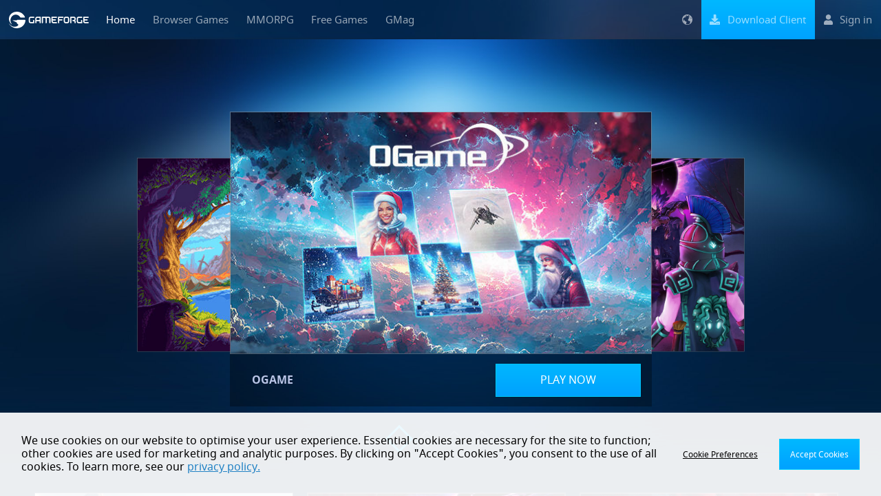

--- FILE ---
content_type: text/html; charset=utf-8
request_url: https://gameforge.com/?kid=7-00006-69206-1212-01538196&subid=xwars.pl
body_size: 27046
content:
<!doctype html><html lang="en"><head><script id="pixelzirkus" src="/statichub/static/js/a-5dd498c607fb446885a981030924e611.js" data-base-uri="/statichub" data-cookieconsent="ignore" data-default-product="portal" data-default-language="en" data-default-server-id="1"></script><script id="cookiebanner" src="https://consent.gameforge.com/cookiebanner.js" data-env="live" data-project-id="a62fcc7f-9eea-4dc3-9a2c-526e948db9e3" data-blocking-mode="none" data-cookie-consent-domain="gameforge.com"></script><script data-cookieconsent="ignore">window.dataLayer = window.dataLayer || [];
    dataLayer.push({});</script><script data-cookieconsent="ignore">(function (w, d, s, l, i) {
      w[l] = w[l] || []; w[l].push({ 'gtm.start': new Date().getTime(), event: 'gtm.js' });
      var
        f = d.getElementsByTagName(s)[0],
        j = d.createElement(s), dl = l != 'dataLayer' ? '&l=' + l : ''; j.async = true; j.src =
          'https://www.googletagmanager.com/gtm.js?id=' + i + dl; f.parentNode.insertBefore(j, f);
    })(window, document, 'script', 'dataLayer', 'GTM-THNP3BQ');</script><link rel="icon" href="/favicon.ico" type="image/x-icon"/><link rel="shortcut icon" href="/favicon.ico" type="image/x-icon"/><base href="/"/><meta charset="utf-8"><meta name="viewport" content="width=device-width,initial-scale=1,shrink-to-fit=no"/><noscript><meta http-equiv="refresh" content="0;url=/unsupported.html"/></noscript><script defer="defer" src="/obsolete.5c9100e1.js"></script><link href="/css/css.1051915f.css" rel="stylesheet">
<script>window.__CLIENT_CONFIG__ = {"environment":"Production","features":{"clientDownload":{"enabled":true,"injectionService":{"url":"https://install.gameforge.com"}}},"core":{"sparkV2":{"url":"https://spark-web.gameforge.com/api/v2"},"challengeService":{"url":"https://challenge.gameforge.com"},"pixelzirkus":{"baseUri":"/statichub","url":"/statichub/static/js/a-5dd498c607fb446885a981030924e611.js"},"consent":{"url":"https://consent.gameforge.com","projectId":"a62fcc7f-9eea-4dc3-9a2c-526e948db9e3","consentDomain":"gameforge.com","environment":"live"},"googleTagManager":{"environment":"live"},"user":{"session":{"domain":"gameforge.com"}}}}</script>
<script>window.__PRELOADED_STATE__ = {"intl":{"en-GB":{"AboutDialog.LegalInformationLink":"[Third-party Software](https://site.com/{1}.html) ","AboutDialog.WindowTitle":"About TNT Client","AccountSelector.Button.LoadMore":"Load more","AccountSelector.GameAccountName.Caption":"Name of game account","AccountSelector.LastPlayed.Caption":"Last played","AccountWidget.ServerLabel":"Server:","AdminPrivileges.Error.ExecutablePathNotFound":"Executable not found.","AdminPrivileges.Error.ExecutableRestartFailed":"Failed to restart the executable.","AutoPatch.Error_NoConnectionToServer":"Could not establish a connection to the Gameforge server.","AutoPatch.State_CheckingForUpdate.AC":"CHECKING FOR UPDATE","AutoPatch.State_DownloadFailed":"Download failed","AutoPatch.State_DownloadFailed.AC":"DOWNLOAD FAILED","AutoPatch.State_Downloading.AC":"DOWNLOADING","AutoPatch.State_Starting.AC":"STARTING","AutoPatch.State_UpdateFailed.AC":"UPDATE FAILED","AutoPatch.State_UpdateFound.AC":"UPDATE FOUND","AutoPatch.State_Updating.AC":"UPDATING","BannedModal.BackLink":"Back","BannedModal.Content":"Your account has been blocked. Please contact our Support team at: https://support.gameforge.com","BannedModal.Title":"Your account is blocked","BaseLoginForm.AccountNameTooShortEntryError":"Account name is too short","BaseLoginForm.EmptyCodeEntryError":"No code has been entered","BaseLoginForm.InvalidAccountNameEntryError":"Invalid account name","BaseLoginForm.InvalidEmailEntryError":"Invalid email address","BaseLoginForm.LoginButtonLabel":"Sign In","BaseLoginForm.LoginLink":"Already registered? Sign in!","BaseLoginForm.PasswordSecurityLevel_Medium":"medium","BaseLoginForm.PasswordSecurityLevel_Strong":"strong","BaseLoginForm.PasswordSecurityLevel_VeryStrong":"very strong","BaseLoginForm.PasswordSecurityLevel_Weak":"weak","BaseLoginForm.PasswordTooShortEntryError":"Password is too short","BaseLoginForm.Region":"Region","BrandedGame.NotSupportedOs.Description":"Please check your email inbox for further instructions. The Gameforge Client is only supported on Windows.","BrandedGame.NotSupportedOs.Email":"Check Your Email","BrandedGame.NotSupportedOS.Thanks":"Thanks for Joining!","BrandedGame.SupportedOs.DownloadBegin":"The download will begin shortly","BrandedGame.SupportedOs.Email":"Please check your email inbox to validate your account.","BrandedGame.SupportedOs.Start":"Download hasn’t started?","BrandedGame.SupportedOS.Thanks":"Thanks for Joining!","Breakpad.SendDump_MessageBoxQuestion":"You can help us to investigate this and future errors in order to provide a better gaming experience to our users. By clicking on ‘Yes’, you consent to this and all future errors being submitted to us in the form of a technical error report. This will be used exclusively for the purposes of resolving errors and does not include any personal data. It also does not have any link to you or your system. Clicking on ‘No’ will not generate an error report.","Breakpad.SendDump_MessageBoxTitle":"An unexpected error occurred during program execution.","CancelDownloadDialog.CancelDownloadButton":"Cancel Download","CancelDownloadDialog.ConfirmationQuestionLabel":"Do you really want to cancel the download of the following game?","CancelDownloadDialog.ExplanationLabel":"Already downloaded data on your computer will be deleted, if you cancel the download.","CannotUpdateDueToMissingSpace":"You have insufficient space available. You need at least %d MB of free space to update the client.","CAPTION_WINDOW_TEXT":"Gameforge Login","Client.ActiveUpdateModal.Message":"There is currently an update in progress. Do you want to stop the update or continue?","Client.ActiveUpdateModal.Quit":"Stop and quit","Client.ActiveUpdateModal.Title":"Update in progress","Client.CheckingForUpdate":"Checking for updates","Client.Create_Game_Account":"Create account","Client.DownloadingInstaller":"Downloading Update","Client.DownloadUpdate":"Downloading update.","Client.Loading":"Loading…","Client.LoadingFrontend":"Loading interface.","Client.Migrate_Game_Account":"Add account","Client.NoAdminPrivileges":"Administrator rights are necessary to launch the application.","Client.Quit.Prompt.Cancel":"Cancel","Client.Quit.Prompt.Description":"The Gameforge Client cannot be closed because of {0}.","Client.Quit.Prompt.ExitNow":"Retry","Client.Quit.Prompt.Reason.GameRunning":"The client cannot be closed as the game is still running.","Client.Quit.Prompt.Reason.Installing":"The client cannot be closed as a game is currently being installed.","Client.Quit.Prompt.Reason.Uninstalling":"\nYou can only close the client once the game has finished uninstalling.","Client.Quit.Prompt.Title":"Quitting Gameforge Client.","Client.Select_Game_Account":"Change account","Client.ServiceIsDisabled":"Gameforge Client Service is disabled. Please set its 'Startup Type' to 'Manual' by starting Windows Services App","Client.StartingUpdate":"Starting update","Client.Toast.GameInstalled_Message":"Installing {1}. Let’s play!","Client.Toast.GameInstalled_Title":"Game installed","Client.Toast.Ready_Message":"{1} is ready: let’s play!","Client.Toast.Ready_Title":"Your game is ready","Client.Toast.SentAppToTray_Message":"The Gameforge Client is running in the background.","Client.Toast.SentAppToTray_Title":"Minimised to System Tray","Client.WaitingForFrontend":"Waiting until interface has loaded.","ClientApplication.Application_Error":"An error has occurred.","ClientApplication.CannotCloseDialog_Message":"{1} cannot be closed at the moment. Possibly because a game is still running.","ClientApplication.CannotCloseDialog_Title":"Cannot close client","ClientApplication.Continue_Without_Update":"Continue without Update","ClientApplication.Could_Not_Connect_To_Service":"It appears that the Gameforge Client cannot connect to the Gameforge Client Service.","ClientApplication.Exception_ClientError_Message":"The Gameforge client is already running. Please contact Support should the problem continue.","ClientApplication.Exception_ClientError_Title":"Launch Failed","ClientApplication.Exception_ClientServiceError_Message_Untrusted":"Gameforge Client installation is damaged. Please decide how you wish to continue.","ClientApplication.Exception_GameInitializationFailed_Message":"Could not find the game you are trying to start.","ClientApplication.Exception_Generic_Title":"Error","ClientApplication.Exception_NoNetwork_Message":"Failed to connect to the network. Please check your internet connection.","ClientApplication.Exception_NoNetwork_Title":"No network connection","ClientApplication.Exception_ServiceCannotBeStarted_Message":"Gameforge Client Service could not be started: {1}","ClientApplication.Exception_Unexpected_Message":"An error has occurred.","ClientApplication.Fatal_Application_Error":"Fatal Error","ClientApplication.Fatal_Application_Error_Footer_Content":"Gameforge Client Version: {1} https://gameforge.com","ClientApplication.Fatal_Application_Error_Footer_Hide_Message":"hide","ClientApplication.Fatal_Application_Error_Footer_Show_Message":"expand","ClientApplication.InvalidCommandLineDialog_Message":"There was an error with the command line parameters.\nPlease contact the support if this issue persists.","ClientApplication.InvalidCommandLineDialog_Title":"Invalid Command Line Parameters","ClientApplication.LogoutAction":"Sign out","ClientApplication.QuitAction":"Quit","ClientApplication.Quit_Application":"Quit Gameforge Client","ClientApplication.Reinstall_Application":"Please re-install the application.\nPlease visit www.gameforge.com and re-download the Gameforge Client.","ClientApplication.Reinstall_Gameforge_Client":"A critical component of the Gameforge Client is damaged. Please reinstall the Gameforge Client.","ClientApplication.Reinstall_Service":"Service: New Installation\r\nWe kindly request you confirm this process.","ClientApplication.Restart_Application":"Restart Application\r\nThe tried and tested restart can resolve most frequent issues. ","ClientApplication.RunAsAdmin_Message":"Running the Gameforge Client with Administrator rights is not supported. \nThe application will now close.","ClientApplication.ShowAboutDialogAction":"About GFClient","ClientApplication.ShowAction":"Open","ClientApplication.ShowSettingsAction":"Settings","ClientApplication.UnrecoverableError":"A critical error occurred. Please restart the application.","ClientApplication.Update_Application":"Update Application\\nWe kindly request you confirm this process.","ClientMainWindow.HelpMenu_Title":"Help","ClientMainWindow.MainMenu_Settings":"Settings","ClientMainWindow.MainMenu_Title":"TNT Client","ClientSettings.AccountDataError":"Error retrieving this information","ClientSettings.AccountNameLabel":"Account name:","ClientSettings.AccountTabTitle":"Account","ClientSettings.AddBranchLabel":"Check code","ClientSettings.AddedBranches":"You now have access to the following beta versions: {0}","ClientSettings.AddLibraryFolderButton":"Add Libray Folder","ClientSettings.BranchesLabel":"Beta versions:","ClientSettings.ChangeAccountNameLink":"change account name","ClientSettings.ChangeEmailLink":"change contact email address","ClientSettings.ChangePasswordLink":"change password","ClientSettings.ChangePreferredLanguageLink":"change preferred language","ClientSettings.ContactEmailLabel":"Contact Email:","ClientSettings.Description":"General","ClientSettings.DownloadTabTitle":"Download","ClientSettings.ForbiddenDirectoryErrorMessage":"The selected directory cannot be used as a library folder for security reasons.\nPlease select a different directory.\n\nSelected directory: {1}","ClientSettings.ForbiddenDirectoryErrorTitle":"Directory is not allowed","ClientSettings.GoogleAnalyticsLabel":"Use Google Analytics","ClientSettings.InterfaceTabTitle":"Interface","ClientSettings.LanguageLabel":"Language:","ClientSettings.LibraryFoldersLabel":"Manage content locations on multiple drives.\nTNT Library folders allow installing TNT content on multiple drives.","ClientSettings.LibraryViewName":"Library","ClientSettings.MainFormTitle":"Settings","ClientSettings.NoClientMessage":"You still don't have the Gameforge Client?","ClientSettings.NoSaveCredentialsDescriptionLabel":"This option is recommended for public computers\nThis will disable \"Offline Mode\"","ClientSettings.NoSaveCredentialsLabel":"Don't save account credentials on this computer","ClientSettings.PasswordLabel":"Password:","ClientSettings.RunTNTWhenPCStartsLabel":"Run TNT when my computer starts","ClientSettings.StartViewLabel":"Select which view is shown when the TNT client is started","ClientSettings.StoreViewName":"Home","ClientSettings.ViewAccountDetailsLink":"View account details","CodeShop.Coupon.RedeemForm.Description":"Activating the code permanently ties the product to your account.","ConcludingInfoPage_ContinueLink":"Next","ConcludingInfoPage_UnifyAccountsEditButton":"Edit","CreateAccountModal.Create":"Create account","CreateAccountModal.General.Title":"Create game account","CreateAccountModal.Succeed.Description":"We have created you a new {1} game account. This is now linked to your Gameforge account. \nHave fun!","CreateAccountModal.Succeed.Title":"Success!","DaemonDescription":"Start the update process of Gameforge Login to search for updates and afterwards, to launch Gameforge Login.","DaemonDisplayName":"Gameforge Login Service","DlcWidget.ShopButton":"Find more DLC's at shop","DlcWidget.Title":"Expansion Packs","Download.Description.Explore":"Discover","Download.Description.Install":"Install","Download.Description.Play":"Play","Download.Description.Title":"Quick and Easy","Download.Download.Description":"All Gameforge games in one place.\nThe latest news and updates.\nMulti-account support.","Download.Download.Title":"Online Gaming Platform","Download.DownloadButton":"Download","Download.FAQ.Item1.Answer":"Your Gameforge account is a master account, allowing you to manage accounts from multiple games all using the same sign-in credentials. This way you only have to remember a single email address and password. \n\nAdvantages of the new Gameforge account:\n- You can sign in using a single email address and password and access all your game accounts from one place.\n- Using the remember password function, you can easily sign in without having to enter your password every time.\n- You’ll be automatically signed in when you launch the game.\n- If you have multiple game accounts, you will be able to manage and access them all through your Gameforge account.\n- You can easily create new accounts and save them to your Gameforge account.","Download.FAQ.Item1.Question":"What is a Gameforge account and what are its advantages?","Download.FAQ.Item2.Answer":"You can create a Gameforge account in two easy steps:\n\n1. Sign into your game account with your credentials.\n2. Confirm your email address.\nThat’s it, finished!","Download.FAQ.Item2.Question":"What do I need to do to create a Gameforge account for my game account?","Download.FAQ.Item3.Answer":"Once you’ve created your Gameforge account, use your email address and password to sign in.","Download.FAQ.Item3.Question":"Which sign-in details can I use in future?","Download.FAQ.Title":"What is the Gameforge Client?","Download.MobileModal.Close":"Close","Download.MobileModal.Description":"We can however send you a link via email for you to use to download the Client onto your computer later.","Download.MobileModal.Email":"Email Address","Download.MobileModal.EmailSendConfirmation":"Email sent.","Download.MobileModal.MarketingDisclaimer":"You will not receive any mails for marketing purposes as a result.","Download.MobileModal.SendLink":"Send download link","Download.MobileModal.Title":"The Gameforge Client is not optimised for mobile devices.","DownloadIndicator.GamesProgressLabel":"Downloading {1} of {2}","DownloadStateView.GroupBoxTitle_Downloading":"Download","DownloadStateView.GroupBoxTitle_DownloadPaused":"Paused","DownloadStateView.GroupBoxTitle_Error":"Cancelled Downloads","DownloadStateView.GroupBoxTitle_Installed":"Completed","DownloadStateView.GroupBoxTitle_QueuedForDownload":"Queued","DownloadView.MenuEmpty":"Currently there are no elements in your download menu.","DownloadWidget.AutoUpdatesLabel":"Auto-Updates: {1}","DownloadWidget.DataProgress":"{1} / {2}","DownloadWidget.DownloadedLabel":"Downloaded:","DownloadWidget.DownloadNowButton":"Download now","DownloadWidget.DownloadProgressLabel":"Download progress:","DownloadWidget.DownloadSpeedLabel":"Download speed:","DownloadWidget.GameState_Cancelled":"cancelled download","DownloadWidget.GameState_Downloading":"downloading","DownloadWidget.GameState_DownloadPaused":"Download paused","DownloadWidget.GameState_Queued":"in queue","DownloadWidget.GameState_ReadyToPlay":"Ready to play","DownloadWidget.GameState_Repairing":"repairing","DownloadWidget.GameState_RepairPaused":"Repair paused","DownloadWidget.GameState_UpdatePaused":"Update paused","DownloadWidget.GameState_Updating":"updating","DownloadWidget.NewsLink":"View News","DownloadWidget.RepairedLabel":"Repaired:","DownloadWidget.RepairProgressLabel":"Repair progress:","DownloadWidget.RepairSpeedLabel":"Repair speed:","DownloadWidget.TimeCompletedLabel":"Time completed:","DownloadWidget.TimeInitiatedLabel":"Time initiated:","DownloadWidget.TimeRemainingLabel":"Time remaining:","DownloadWidget.UpdatedLabel":"Updated:","DownloadWidget.UpdateProgressLabel":"Update progress:","DownloadWidget.UpdateSpeedLabel":"Update speed:","EmailRevert":"Change email address","EmailRevert.Confirm":"Reset my email","EmailRevert.Description":"You have requested to reset the recently changed email back to your old email.","EmailRevert.Error":"Unknown error","EmailRevert.Info":"To confirm, please click the button below.","EmailRevert.Title":"Do you wish to undo your email change?","ErrorInstallingDaemon":"Installation of background services of Gameforge Login failed. Please try again or contact Support should the problem continue.","ERROR_CONFIGURATION_FILE":"Could not locate the configuration file. Process cancelled.","ERROR_CONNECTION":"Connection error! Please check your internet connection or your proxy settings.","ERROR_COULD_NOT_SET_INSTALLATIONID":"An unknown error has occurred. (Error code: 42)","ERROR_DOWNLOAD":"The installation data for Gameforge Login is not present and could not be downloaded. Process cancelled.","ERROR_GAME_EXECUTABLE_MISSING":"Could not locate the game within the configuration to launch it.","ERROR_INSTALL":"The Gameforge Login could not be installed. Process cancelled.","ERROR_SINGLE_INSTANCE":"Gameforge Login is already running, please try again later.","ERROR_START":"The game could not be started.","ExternalAuth.Error.Failed":"Failed to {0} with {1}.","ExternalAuth.Error.PopupBlocked":"Failed to {0} with {1}. Please allow the pop-up.","ExternalAuthentication.BrowserAuthentication.Abort":"Cancel","ExternalAuthentication.BrowserAuthentication.InProgress":"Signing in...","ExternalAuthentication.BrowserAuthentication.UseBrowserToComplete":"Use your standard browser to complete the registration.","ExternalAuthentication.EnterEmail":"Complete account","ExternalAuthentication.EnterEmail.Back":"Cancel registration?","ExternalAuthentication.EnterEmail.BackLink":"Back","ExternalAuthentication.EnterEmail.Description":"Please complete your account details by adding an email address. You can also use an existing email address to link it to your {0} account.","ExternalAuthentication.EnterEmail.Email":"Email","ExternalAuthentication.EnterEmail.Next":"Next","ExternalAuthentication.Link":"Link account","ExternalAuthentication.Link.Back":"Cancel link","ExternalAuthentication.Link.BackLink":"Back","ExternalAuthentication.Link.Description":"A Gameforge account with this email address already exists. Please enter your Gameforge password to link your Gameforge account to your {0} account.","ExternalAuthentication.Link.InvalidPassword":"Password incorrect","ExternalAuthentication.Link.Submit":"Link account","ExternalAuthentication.Password":"Password","ExternalAuthentication.Provider.Facebook":"Facebook","ExternalAuthentication.Provider.Google":"Google","ExternalAuthentication.ProviderIcon.Tooltip":"Register with {0}","ExternalAuthentication.SignUp":"Create account","ExternalAuthentication.SignUp.Back":"Cancel registration","ExternalAuthentication.SignUp.BackLink":"Back","ExternalAuthentication.SignUp.Description":"Please enter your Gameforge account password.","ExternalAuthentication.SignUp.Submit":"Sign In","FolderSelector.Browse":"Browse","FolderSelector.Cancel":"Cancel","FolderSelector.CreateDesktopShortcut":"Create desktop shortcut","FolderSelector.FolderRequirements":"Please select a game folder","FolderSelector.Title":"Install Game","ForgottenPasswordForm.AccountRestoredIntroductionTitleLabel":"Account restored","ForgottenPasswordForm.InvalidCodeLabel":"Your code has expired or has already been used.","ForgottenPasswordForm.PasswordChangedLabel":"Your password has been successfully changed.","ForgottenPasswordForm.RequestEmailLabel":"Request email","ForgottenPasswordForm.RestoreAccountIntroductionTitleLabel":"Restore your account","ForgottenPasswordForm.RestoreIntroductionLabel":"Please enter your email address.\nYou will receive an email with a code. Please follow the instructions in the email to set a new password.","ForgottenPasswordForm.SetNewPasswordButtonLabel":"Set new password","ForgottenPasswordForm.SetNewPasswordEnterCodeLabel":"Please enter the code you received","ForgottenPasswordForm.SetNewPasswordIntroductionTitleLabel":"Set a new password","ForgottenPasswordForm.SetNewPasswordLabel":"New password","ForgottenPasswordForm.SetNewPasswordRequestOtherCodeLabel":"Didn't get any email? Request another code","GameAccountSelectionDialog.Label":"Please choose an account with which you want to play now:","GameAccountSelectionDialog.TitleLabel":"Starting Game","GameContentWidget.LinksLabel.AC":"LINKS","GameContextMenu.Settings":"Settings","GameContextMenu.Uninstall":"Delete Local Content","GameContextMenu.Update":"Update game","GameError.AccountCreationFailed":"An error has occurred. If you already have an existing game account, please add it manually.","GameError.NotAllowedToPlay":"The game is currently unavailable to you. Please contact Support.","GameService.GameAlreadyRunningError":"{1} is already running.","GameService.GameCannotBeStartedError":"{1} could not be started.","GameService.GameNotFoundError":"Could not locate the game file. Please repair your game.","GameService.GameNotSignedError":"The game data is not digitally signed. Please repair your game.","GameService.GameNotUpToDateError":"{1} needs to be updated to the latest version.","GameSettingsDialog.AutomaticUpdates_Description":"Download and apply updates as soon as they are available.","GameSettingsDialog.AutomaticUpdates_Option":"Always keep this game up to date","GameSettingsDialog.BrowseLocalFiles_ButtonText":"Browse local files","GameSettingsDialog.CreateShortcut_ButtonText":"Create desktop shortcut","GameSettingsDialog.DesktopShortcutCreated":"A desktop shortcut has been created.","GameSettingsDialog.DesktopShortcutNotCreated":"The desktop shortcut could not be created.","GameSettingsDialog.Developer_Label":"Developer","GameSettingsDialog.DiskUsage_Data":"{1} on drive {2}","GameSettingsDialog.DiskUsage_Label":"Disk usage:","GameSettingsDialog.DiskUsage_NotInstalled":"not installed","GameSettingsDialog.GeneralTab_Title":"General","GameSettingsDialog.Homepage_Label":"Homepage","GameSettingsDialog.LaunchOptions_ButtonText":"Launch options","GameSettingsDialog.LaunchOptions_ForAdvancedUsersOnly":"This option is for advanced users only.","GameSettingsDialog.LaunchOptions_Title":"Launch options","GameSettingsDialog.LocalFilesTab_Title":"Local files","GameSettingsDialog.Title":"Settings","GameSettingsDialog.Uninstall_ButtonText":"Uninstall game","GameSettingsDialog.UpdateOnLaunch_Description":"Download and apply updates when launching the game.","GameSettingsDialog.UpdateOnLaunch_Option":"Only update this game when I launch it","GameSettingsDialog.UpdatesTab_Title":"Updates","GameSettingsDialog.Updates_Label":"Automatic updates","GameSettingsDialog.Verify_ButtonText":"Verify integrity of game files","GamesListItemDelegate.GameName_Progress_Speed":"{1} - {2}, {3}","GamesListItemDelegate.GameName_State":"{1} - {2}","GameStateMachine.Downloading_Description":"Downloading...","GameStateMachine.Downloading_PrimaryAction":"Pause download","GameStateMachine.DownloadPaused_Description":"Download paused","GameStateMachine.DownloadPaused_PrimaryAction":"Resume download","GameStateMachine.Enabled_Description":"Not installed","GameStateMachine.Enabled_PrimaryAction":"Download","GameStateMachine.Installed_Description":"Installed","GameStateMachine.InstallError_Description":"Error - please retry action","GameStateMachine.InstallError_PrimaryAction":"Retry","GameStateMachine.Installing_Description":"Installing...","GameStateMachine.QueuedForDownload_Description":"Download waiting...","GameStateMachine.QueuedForDownload_PrimaryAction":"Download now","GameStateMachine.QueuedForUpdate_Description":"Update waiting...","GameStateMachine.QueuedForUpdate_PrimaryAction":"Update now","GameStateMachine.Repairing_Description":"Repairing...","GameStateMachine.Running_Description":"Running","GameStateMachine.Uninstalling_Description":"Uninstalling...","GameStateMachine.UpdateAvailable_Description":"Update required","GameStateMachine.UpdateAvailable_PrimaryAction":"Update","GameStateMachine.UpdatePaused_Description":"Update paused","GameStateMachine.UpdatePaused_PrimaryAction":"Resume update","GameStateMachine.Updating_Description":"Updating...","GameStateMachine.Updating_PrimaryAction":"Pause update","GameStateMachine.UpToDate_PrimaryAction":"Play","General.Back":"Back","General.Copyright":"Copyright","General.Download":"Download Client","General.Library":"Library","General.PlayNow":"Play now","General.ReadMore":"Learn more","General.Shop":"Home","General.Shop.Description":"Gameforge is a leading publisher of popular massively multiplayer online and browser-based games.","General.Shop.Title":"Gameforge.com","GenericTexts.FormLabelFormat":"{1}:","GenericTexts.NotAvailable_Abbrev":"N/A","GenericTexts.SeparatorLabelFormat":"{1} - {2}","GSL_ROLLBACK_ERROR":"An error occurred during the rollback.\\n\\nError code: %d\\n\\nThe rollback will now restart. If the error persists, please contact our Support team or drop a line in our forums at https://board.en.metin2.gameforge.com.","GSL_UPGRATE_ERROR":"An error occurred during the update.\\n\\nError code: %d\\n\\nThe upgrade will now restart. If the error persists, please contact our Support team or drop a line in our forums at https://board.en.metin2.gameforge.com.","Home.ContentError":"Please check your internet connection. It may also be an issue on our end: in such an instance we’ll be looking into it.","Home.ContentError.Title":"Connection interrupted","Home.Retry":"Reload","InstallationDialog.CreateDesktopShortcutLabel":"Create desktop shortcut","InstallationDialog.DiskSpaceAvailableLabel":"Disk space available:","InstallationDialog.DiskSpaceRequiredLabel":"Disk space required:","InstallationDialog.DownloadButton":"Download","InstallationDialog.InstallationLocationInfo":"{1} will be installed in library:\n{2}","InstallationDialog.InstallationLocationLabel":"Choose location for install:","InstallationDialog.IntroductionLabel":"You are about to install {1}.","INSTALLING_GAMEFORGE_LOGIN":"Installing Gameforge Login...","InterstitialDialog.CloseButton":"Close","InterstitialDialog.DialogTitle":"News ({1} of {2})","InterstitialDialog.NextButton":"Next >","InterstitialDialog.PreviousButton":"\u003c Back","Launcher.CannotConnectToDaemon_Message":"Could not launch Gameforge Login as an issue arose with the background services.\n\t\t\t\tPlease reinstall the Gameforge Login and contact Support should the problem continue.","Launcher.ClientCannotBeStarted_Message":"Gameforge Login is already running but cannot be displayed. It may be the case that the application was already launched by a different Windows user. If this problem should persist, please contact Support.","Launcher.ClientCannotBeStarted_Title":"An error has occurred.","Launcher.DaemonError_ClientInstallationProblem_Message":"There seems to be a problem with the Gameforge Login installation process. Please retry installing the program. If you need any help, please contact Support.","Launcher.DaemonError_Unknown_Message":"An unknown error has occurred. Please try again and contact Support should the problem continue.","Library.Branches":"Beta versions","Library.Branches.SelectBranch.Confirm":"Confirm","Library.Branches.SelectBranch.Label":"Select version","Library.Branches.SelectBranch.SwitchBranchSuccessMsg":"Your version was changed successfully.","Library.Branches.Title":"Beta","Library.Branches.Token.AddToken":"Insert code","Library.Branches.Token.BranchesAdded":"Added new version(s): {1}","Library.Branches.Token.EnterToken":"Enter beta code","Library.Branches.Token.InvalidToken":"No beta versions have been added.","Library.BranchInfo":"Beta version: {0}","Library.EarlyAccessGranted":"Early Access","Library.EarlyAccessGranted.Detail":"You have been granted early access to play this game. This access can be revoked at any time.","Library.Events.Title":"Current Events","Library.GameAction.AddInstalledGame":"Add game (find installed game)","Library.GameAction.AddInstalledGame.AddGame":"Add game ","Library.GameAction.ForceStart":"Force start","Library.GameAction.FullRepair":"Repair","Library.GameAction.Install":"Install","Library.GameAction.Install.AdditionalInfo":"You require at least {1} free space to install {0}.","Library.GameAction.Pause":"Pause","Library.GameAction.Play":"Play","Library.GameAction.Resume":"Resume","Library.GameAction.Uninstall":"Uninstall","Library.GameDetail.AddAccount":"Add game account","Library.GameDetail.FoundAccounts":"More game accounts","Library.GameDetail.LoadMore":"Show more","Library.GameDetail.MigrateAccount.Description":"Add your existing game account for easier access.","Library.GameDetail.RegionLabel":"Region: {0}","Library.GameDetail.Settings":"Settings","Library.GameDetail.SwitchAccount":"Change game account","Library.GameOperation.Download":"Downloading {0}","Library.GameOperation.Install":"Installing {0}","Library.GameOperation.Repair":"Verifying {0}","Library.GameOperation.Uninstall":"Uninstall","Library.GameOperation.Update":"Update {0}","Library.GameSettings.BackToGame":"Back to game","Library.GameSettings.GameAccount":"Game account","Library.GameSettings.GameAccount.AccountName":"Game account name","Library.GameSettings.GameAccount.Add.Description":"You can add all your existing game accounts.","Library.GameSettings.GameAccount.Add.Title":"Add game account","Library.GameSettings.GameAccount.Create.Description":"Time for a fresh start? No problem! Simply create a new game account.","Library.GameSettings.GameAccount.Create.Title":"Create game account","Library.GameSettings.GameAccount.DisplayName.Pattern":"You may use the following characters: a-z, 0-9, - and _","Library.GameSettings.GameAccount.DisplayName.TooShort":"You must use at least 3 characters.","Library.GameSettings.GameAccount.LastPlayed":"Last played","Library.GameSettings.GameAccount.LocalSelectorLabel":"Game language","Library.GameSettings.GameAccount.NoAccount":"You have no game account for this game. Please create an account.","Library.GameSettings.GameAccount.RegionSelectorLabel":"Game region","Library.GameSettings.General":"General","Library.GameSettings.General.BuildId":"Game Build ID","Library.GameSettings.General.InstallationDirectory":"Directory","Library.GameSettings.General.Updates":"Game Updates","Library.GameSettings.General.Updates.Note":"Activate automatic updates","Library.GameSettings.RegionAndLanguage":"Region and language","Library.GameStatus.Paused":"Paused","Library.GameStatus.Queued":"Queued","Library.LimitedIntegrationInformation":"This game is not linked to your Gameforge account. You need to create an account outside the client in order to play. The client will be installed in the default language (EN). You can switch to your language after launching the game.","Library.LimitedIntegrationNotice":"Limited integration","Library.News":"News","Library.News.MoreNews":"More news","Library.News.NoNews":"There’s currently no news here.","Library.News.Title":"News","Library.SpeedLimit.Caption":"Download speed [limited to {1} KB/s]({2})","LibraryFolderModel.Header_Default":"Default","LibraryFolderModel.Header_Folder":"Folder","LibraryFolderModel.Header_FreeSpace":"Free Space","LibraryFolderModel.Header_Installed":"Installed","LibraryFolderModel.Header_Remove":"Remove","LibraryFolderModel.Header_UsedSpace":"Used Space","LibraryTexts.FAQLink":"FAQ","LibraryTexts.GameforgeSupportLink":"Gameforge Support","LibraryTexts.GameForumLink":"Forum","LibraryTexts.GameHomepageLink":"Home","LibraryTexts.GameShopLink":"Game Shop","LibraryTexts.GameSupportLink":"Support","LibraryTexts.LanguageLabel":"Language:","LibraryTexts.LastPlayedLabel":"Last played:","LibraryTexts.PaymentShopLink":"Buy premium currency","LicencesModal.Title":"Licenses","Locale.Language":"English [GB]","Locale.Language_nob":"Norwegian Bokmål","LocaleSelector.Accept":"Okay","LocaleSelector.Language":"Language","LoginForm.ClickHere":"Click here","LoginForm.EmailAddressLabel":"Email address","LoginForm.ForgottenPasswordLabel":"Forgotten password?","LoginForm.LoginIntroductionLabel":"Sign into an existing GF account.","LoginForm.PasswordLabel":"Password","LoginForm.RegisterNowLabel":"No account yet? Register now!","LoginForm.RememberMeLabel":"Remember me","LoginForm.UseDifferentEmail":"Not your email address...","LoginForm.UsernameLabel":"Account name","LoginForm_LoginButton":"Sign in","LoginForm_RegionLabel":"Region","Logout.Reason.SessionExpired":"You have been logged out as your session has expired.","Logout.Reason.Unknown":"You have been logged out for an unknown reason.","MainNavigation.LibraryButton.AC":"LIBRARY","MainNavigation.LibraryMenu_Downloads":"Downloads","MainNavigation.LibraryMenu_Games":"Games","MainNavigation.LibraryMenu_Games_Count":"Games ({1})","MainNavigation.Marketing.BrowserGames.Link":"browser-games/?origin=portal","MainNavigation.Marketing.BrowserGames.Title":"Browser Games","MainNavigation.Marketing.GMag.Title":"GMag","MainNavigation.Marketing.LittleGames.Link":"https://gameforge.com/en-US/littlegames/?origin=portal","MainNavigation.Marketing.LittleGames.Title":"Free Games","MainNavigation.Marketing.MMORPG.Title":"MMORPG","MainNavigation.StoreButton.AC":"STORE","Maintenance.Notification.Alert":"The game is currently in maintenance. You might not be able to start it.","Menu.File":"File","Menu.File.Close":"Quit","Menu.Help":"Help","Menu.Help.AboutGameforge":"About Gameforge","Menu.Help.Legal":"Legal","Menu.Help.PrivacyPolicy":"Privacy","Menu.Help.ThirdPartySoftware":"Third-party software","metin2-region-cs-CZ":"Česky [Východ]","metin2-region-da-DK":"Dansk [Vest]","metin2-region-de-DE":"Deutsch [West]","metin2-region-en-GB":"English (GB) [West]","metin2-region-es-ES":"Español [Oeste]","metin2-region-fr-FR":"Français [Ouest]","metin2-region-hu-HU":"Magyar [East]","metin2-region-it-IT":"Italiano [Ovest]","metin2-region-nl-NL":"Nederlands [West]","metin2-region-pl-PL":"Polski [Wschód]","metin2-region-pt-PT":"Português (PT) [Ocidente]","metin2-region-ro-RO":"Română [Est]","metin2_region_cs_CZ":"Česky [Východ]","metin2_region_da_DK":"Dansk [Vest]","metin2_region_de_DE":"Deutsch [West]","metin2_region_en_GB":"English (GB) [West]","metin2_region_es_ES":"Español [Oeste]","metin2_region_fr_FR":"Français [Ouest]","metin2_region_hu_HU":"Magyar [East]","metin2_region_it_IT":"Italiano [Ovest]","metin2_region_nl_NL":"Nederlands [West]","metin2_region_pl_PL":"Polski [Wschód]","metin2_region_pt_PT":"Português (PT) [Ocidente]","metin2_region_ro_RO":"Română [Est]","Migration.UsernameRequirements":"Please enter a valid account name.","MigrationModal.General.Title":"Add account","MigrationModal.Migrate":"Add account","MigrationModal.MismatchedLocaleWarning":"Before adding your game account, ensure that the chosen game language matches the language of your game account.","MigrationModal.Succeed.Description":"Your game account has been added to your Gameforge account.\n","MigrationModal.Succeed.Title":"Success!","MigrationProcess.ConfirmEmailError":"Error confirming/setting email address.","MigrationProcess.LoginError_PasswordInvalid":"Password incorrect","MigrationProcess.MigrateAccountError":"Could not add your game account.","MigrationProcess.MigrateAccountUnknownError":"Unknown error. Could not add your game account.","Migration_AbortMessageBox.Message":"Are you sure you want to close {1}, cancelling the creation of your Gameforge account?","Migration_AbortMessageBox.Title":"Abort process?","Migration_AccountInformation.Password_Caption":"Password:","Migration_AccountInformation.Title":"Game Account","Migration_AccountInformation.Username_Template":"Account name:","Migration_ConcludingForm.AccountNameSet_Title":"YOUR GAMEFORGE ACCOUNT","Migration_ConcludingForm.ConfirmedAddressDescription":"Your Gameforge account has been created. Please use the **associated sign-in details** from now on.","Migration_ConcludingForm.ConfirmedFromEmail_Title":"YOUR GAMEFORGE ACCOUNT","Migration_ConcludingForm.ConfirmedFromUsername_Title":"SIGN-IN CHANGED TO EMAIL ADDRESS!","Migration_ConcludingForm.Continue":"Play now!","Migration_ConcludingForm.Email_Template":"Email address:","Migration_ConcludingForm.MigratedGameAccount_Description":"We have found a {1} account with the details you provided. It has been added to your Gameforge account. Please use your Gameforge account to sign in from now on.","Migration_ConcludingForm.MigratedGameAccount_Title":"Added Account","Migration_ConcludingForm.NewLogin_Title":"Your New Sign-in Details","Migration_ConcludingForm.SetGameAccount_Description":"Your {1} account name has been set and the account has been added to your Gameforge account. From now on, please sign in using your Gameforge account to play {1}.","Migration_ConcludingForm.Title":"Success!","Migration_ConcludingForm.UnifiedAfterEmailLogin_Description":"You have now added your {1} account to your Gameforge account. From now on, please sign in using your **Gameforge account** to play {1}.","Migration_ConcludingForm.UnifiedAfterGameLogin_Description":"You have now added your {1} account to your Gameforge account. To play {1} from now on, please always sign in using your **email address** and password.","Migration_ConcludingForm.UnifiedFromEmail_Title":"YOUR NEW SIGN-IN DETAILS","Migration_ConcludingForm.UnifiedFromUsername_Title":"YOUR NEW SIGN-IN DETAILS","Migration_ConcludingForm.UpgradedFromGameAccount_Description":"Your Gameforge account has been created. Please always sign in using your **email address** and password from now on.","Migration_ConcludingForm.UpgradedFromMail_Description":"Your Gameforge account has been created. Please use the associated sign-in details from now on.","Migration_ConcludingForm.UpgradedWithoutAssociatedMail_Description":"Your Gameforge account has been created. Please sign in using your set email and password from now on.","Migration_ConcludingForm.UseGameforgeAccountEmail_Description":"Please use your Gameforge account details to sign in from now on. This consists of an email address and password.","Migration_ConcludingForm.UseGameforgeAccount_Description":"Please use your Gameforge account details for sign in from now on.","Migration_ConcludingForm.UseGameforgeAccount_Title":"Sign-in Notice","Migration_ConcludingForm.YourLogin_Title":"Your Sign-in Details","Migration_ConfirmEmailForm.buttonLabel":"Use email address","Migration_ConfirmEmailForm.ConfirmAssociatedEmail.description":"We are **unifying the sign-in processes** of Gameforge games. For this reason, please enter the email address that you would like to use **for your Gameforge account** from now on.","Migration_ConfirmEmailForm.ConfirmEmail.label":"Confirm email address","Migration_ConfirmEmailForm.ConfirmLoginEmail.description":"We are **unifying the sign-in processes** of Gameforge games. For this reason, please enter the email address that you would like to use **for your Gameforge account** from now on.","Migration_ConfirmEmailForm.email":"Email:","Migration_ConfirmEmailForm.SetEmail.description":"We are **unifying the sign-in processes** of Gameforge games. There is no email address associated with this account. Please set one now **to create your Gameforge account**.","Migration_ConfirmEmailForm.SetEmail.label":"Set email address","Migration_ConfirmEmailForm.validEmailMessage":"Please enter a valid email address","Migration_ErrorMessageBox.Message":"Game could not be started.","Migration_ErrorMessageBox.Title":"An error has occurred.","Migration_FaqLink.Caption":"Questions? - Take a look at our FAQ","Migration_FaqLink.Url":"https://gameforge.com/{1}/support/gameforge","Migration_FirstLoginForm.Title":"{1} SIGN-IN","Migration_FirstLoginHelp.Description":"If you are seeing this for the first time:\n\n1. Sign in with your {1} account name\n2. Confirm your email address\n3. In future, use your email address to sign in","Migration_FirstLoginHelp.LinkCaption":"More info","Migration_FirstLoginHelp.Title":"Sign-in Information","Migration_FurtherAccountsView.button":"To Sign-in","Migration_FurtherAccountsView.description":"One or more {1} accounts with this email address have been found. If you would like to add these to your Gameforge account, **please enter the corresponding details for your {1} account in the sign-in window**.","Migration_FurtherAccountsView.title":"Accounts Found","Migration_GameAccountList.Play":"Play","Migration_GameAccountList.ShowLessAccountsButton_caption":"Show less accounts","Migration_GameAccountList.ShowMoreAccountsButton_caption":"Show more accounts","Migration_GameAccountSelection.description":"There are multiple {1} accounts associated with your Gameforge account. Please select the account you wish to play with.","Migration_GameAccountSelection.select":"Select","Migration_GameAccountSelection.title":"CHOOSE {1} ACCOUNT","Migration_GameNotFoundErrorMessageBox.Message":"Could not locate the game {1}.","Migration_GameNotSignedErrorMessageBox.Message":"The game {1} is not signed.","Migration_GameNotSignedErrorMessageBox.Title":"Error","Migration_GameRunningMessageBox.Message":"Game already running.","Migration_GameRunningMessageBox.Title":"Error","Migration_General.BackTologinLink":"Back to Sign-in","Migration_General.EmailPlaceholder":"Email address","Migration_General.EmailUsernamePlaceholder":"Email address/account name","Migration_General.ForgotPasswordLink":"Forgot password?","Migration_General.ForgotPasswordUrl":"https://account.gameforge.com/{1}/forgottenPassword","Migration_General.Login.AllCaps":"SIGN IN","Migration_General.Logout":"Sign out","Migration_General.No.AllCaps":"NO","Migration_General.Ok.AllCaps":"OK","Migration_General.PasswordPlaceholder":"Password","Migration_General.PlayNow":"PLAY NOW","Migration_General.PlayNow.AllCaps":"PLAY NOW","Migration_General.SkipButton":"Skip >>","Migration_General.UsernamePlaceholder":"Account name","Migration_General.Yes.AllCaps":"YES","Migration_LegalLinkBar.LegalNoticeUrl":"https://agbserver.gameforge.com/{1}-Imprint-GF-Portal.html","Migration_LegalLinkBar.LegalNotice_Caption":"Legal","Migration_LegalLinkBar.PrivacyPolicyUrl":"https://agbserver.gameforge.com/{1}-Privacy-GF-Portal.html","Migration_LegalLinkBar.PrivacyPolicy_Caption":"Privacy Policy","Migration_LegalLinkBar.ThirdParty_Caption":"Third party software","Migration_LoginForm.RegisterCaption":"Register","Migration_LoginForm.RegisterLink":"https://{1}.nostale.gameforge.com/user/register/","Migration_LoginForm.RememberMe":"Remember me","Migration_LoginWithPersistentAccountForm.Description":"Head straight into the game with your Gameforge account.","Migration_LoginWithPersistentAccountForm.Title":"WELCOME BACK!","Migration_MessageBox.NoButtonLabel":"No","Migration_MessageBox.YesButtonLabel":"Yes","Migration_MigrationWindow.DialogTitle":"{1} Sign-in","Migration_PasswordLabel.PasswordCaption":"Password: {1}","Migration_PlayWithLastLoginHelp.Description":"Would you like to play with your last used Gameforge account?","Migration_PlayWithLastLoginHelp.Title":"Last Sign-in","Migration_QuitMessageBox.Message":"Are you sure you want to quit?","Migration_QuitMessageBox.Title":"Close Gameforge Login?","Migration_SecondLoginForm.Title":"GAMEFORGE LOGIN","Migration_SecondLoginHelp.Description":"Sign into your Gameforge account using your email address now.","Migration_SecondLoginHelp.Title":"Welcome to {1}","Migration_SetAccountNameView.AccountNamePlaceholder":"Account name","Migration_SetAccountNameView.AccuntNamePlaceholder":"Account name","Migration_SetAccountNameView.Description":"You already have more than one {1} account. Please enter a clear account name to be able to identify your account more clearly after it is added.","Migration_SetAccountNameView.InvalidAccountError":"Your account name must comprise a minimum of 3 characters and may only contain the letters a-z, A-Z, numbers and the special characters ‘-’ and ‘_’.","Migration_SetAccountNameView.SetAccountNameButton":"Confirm account name","Migration_SetAccountNameView.Title":"Select account name","Migration_SwitchToAnotherAccountHelp.Description":"Sign in using the details for another account.","Migration_SwitchToAnotherAccountHelp.Title":"Play with another account","Migration_SwitchToAnotherAccountHelp.ToLogin":"Change account","Migration_ThirdParty.Title":"Third Party Software","Migration_UnifyAccountsView.ConfirmEmailError":"This email address is not allowed.","Migration_UnifyAccountsView.Description":"A Gameforge account with this email address already exists. To add your {1} account to it, please enter the password of your Gameforge account.","Migration_UnifyAccountsView.Title":"Add account","Migration_UnifyAccountsView.UnifyAccountError":"An error has occurred.","Migration_UnifyAccountsView.UnifyAccountRateLimitError":"Account update failed. Please try again later.","Migration_UnifyAccountsView.UnifyAccountsButton":"Add account","Migration_UnifyAccountsView.UnknownError":"An unknown error has occurred.","MultiAccountsWidget.Label":"My Accounts","MultiAccountsWidget.LessAccountsButton":"Show fewer accounts","MultiAccountsWidget.MoreAccountsButton":"Show more accounts","MultiAccountsWidget.NewAccountButton":"Add a new account","MultiAccountsWidget.NewAccountButton_NotInstalledTooltip":"You have to install the game to create new game accounts.","Navigation_About":"About","Navigation_Home":"Home","Navigation_Support":"Support","NetworkHelper.IgnoreCertificateError_Question":"SSL Error \\n \\n The SSL certificate in use by {1} is not valid. \\n The following information was provided about the certificate: \\n Error: {2} \\n Host: {3} \\n \\n A possible reason for this error is that somebody is attacking your connection to the server. An attacker can do so to gain access to your data. \\n \\n Do you want to create a connection anyway and ignore the invalid certificate?","NetworkHelper.IgnoreSSLError_Question":"SSL Error \\n \\n The SSL certificate in use by {1} is not valid. \\n The following information was provided about the certificate: \\n Error: {2} \\n Certificate: {3} \\n Host: {4} \\n \\n A possible reason for this error is that somebody is attacking your connection to the server. An attacker can do so to gain access to your data. \\n \\n Do you want to create a connection anyway and ignore the invalid certificate?","News.Categories":"Categories","NewsWidget.MoreNewsButton":"More news","NewsWidget.Title":"News","NotificationService.FinishedDownloading":"TNT has finished downloading {1}","PatchBar_PatchNotes.Description":"Version {0} - more info in the patch notes","PatchBar_PatchNotes.ETA":"{0} ETA","PatchBar_PatchNotes.Progress":"{0}/sec","PatchBar_PatchNotes.Title":"Patch Notes","PatchBar_PatchNotes.Version":"Game version {0}","Patching.Title":"Patch","PatchingService.BranchMissingError":"The beta version of the game is no longer available.","PatchingService.CorruptedGameError":"Could not verify the game files. Please repair your game.","PatchingService.DefaultLibraryFolderName":"Games","PatchingService.DiskError":"Error accessing disk.","PatchingService.FolderCanNotBeCreated":"The chosen folder could not be created.","PatchingService.FolderDoesNotExistError":"Error: Chosen folder not found.","PatchingService.FolderIsForbiddenError":"Error: Unable to get write permission for chosen folder.","PatchingService.FolderIsProtected":"This folder is protected.","PatchingService.FolderIsProtectedError":"This folder is protected.","PatchingService.FolderNotEmptyError":"Error: Chosen folder is not empty.","PatchingService.FolderTreeIsForbiddenError":"Error: Folder cannot be selected as target folder.","PatchingService.GameCannotBeStartedError":"{1} could not be started.","PatchingService.GameInstalledAlreadyError":"Installation cancelled: the game is already installed.","PatchingService.GameIsRunningError":"The game is currently running. Close it and try again.","PatchingService.GameNotFoundError":"Could not locate the game file. Please repair your game.","PatchingService.GameNotSignedError":"The game data is not digitally signed. Please repair your game.","PatchingService.GameNotUpToDateError":"{1} needs to be updated to the latest version.","PatchingService.InitialLibraryCanNotBeRemoved":"The original game library cannot be removed.","PatchingService.Installing":"Installing","PatchingService.InvalidBranchError":"The beta version of your game is no longer available. Please repair your game.","PatchingService.InvalidBuildIdError":"Your game version is outdated. Please repair your game.","PatchingService.InvalidGameConfigurationError":"Installation cancelled: an internal error has occurred (invalid game config).","PatchingService.Label.Continue":"Continue","PatchingService.Label.InGame":"In game","PatchingService.Label.Repair":"Repair","PatchingService.Label.Update":"Update","PatchingService.Label.Verifying":"Checking","PatchingService.LibraryDoesNotExist":"The game library you are trying to access does not exist.","PatchingService.LibraryExists":"This drive already contains a game library.","PatchingService.ManifestFetchingError":"Could not download patch manifest. Please try again.","PatchingService.ManifestFetchingFailedError":"Could not download patch manifest. Please try again.","PatchingService.NotEnoughSpaceError":"Error: Insufficient free space.","PatchingService.PatchEntryFailedError":"Unable to apply a patch. Please repair your game.","PatchingService.Patching":"Patching","PatchingService.Patchnotes":"Patch Notes","PatchingService.RegistryError":"Error accessing Windows registry.","PatchingService.RemovableDrive":"This is not permitted on a removable drive.","PatchingService.RemovableDriveError":"Installation not possible on this medium","PatchingService.Repairing":"Repairing","PatchingService.UnknownError":"An unknown error has occurred","PatchingService.Verifiying":"Checking","PatchNotes_View.Title":"Patchnotes","PercentValue":"{0}%","PlayNowWidget.DisabledButton_Caption":"Play","PlayNowWidget.DisabledButton_ToolTip":"This game can not be played at the moment.","PlayNowWidget.DownloadingButton_Caption":"Pause Download","PlayNowWidget.DownloadPausedButton_Caption":"Resume download","PlayNowWidget.DownloadWaitingButton_Caption":"Download now","PlayNowWidget.EnabledButton_Caption":"Download","PlayNowWidget.ErrorButton_Caption":"Retry action","PlayNowWidget.InstalledButton_Caption":"Play","PlayNowWidget.RunningButton_Caption":"Running","PlayNowWidget.UpdateAvailableButton_Caption":"Update","PlayNowWidget.UpdatePausedButton_Caption":"Resume update","PlayNowWidget.UpdateWaitingButton_Caption":"Update now","PlayNowWidget.UpdatingButton_Caption":"Pause Update","Product.ActionButton.GameKeyHint":"The Steam key will be sent to your email address after purchase.","Product.B2P":"Buy-to-play","Product.BasicInformation":"Product Info","Product.ComingSoon":"Coming soon","Product.CPU":"CPU","Product.Description":"Description","Product.Developer":"Developer","Product.Download":"Download","Product.F2P":"Free-to-play","Product.GameDescription.ShowMore":"Show more","Product.GameKey":"Buy Key","Product.Genre":"Genre","Product.GPU":"Graphics","Product.GraphicsMemory":"Graphic Memory","Product.GraphicsVersion":"Graphics version","Product.HardwareSpecifications":"Device","Product.HDD_SSD":"Storage","Product.Language":"Language","Product.Language.ShowLess":"Show less","Product.Language.ShowMore":"Show more","Product.Links":"Links","Product.Links.Download":"Download here","Product.Links.Forum":"Forum","Product.Links.Shop":"Shop","Product.Links.Support":"Support","Product.Links.Website":"Game website","Product.Memory":"Memory","Product.News.CategoriesTitle":"Categories","Product.NewsTitle":"News","Product.NotAvailable":"N/A","Product.OS":"OS","Product.OSVersion":"OS Version","Product.Owned":"You already own this package","Product.Packages":"Packages","Product.Packages.Item.HideContent":"Hide package contents","Product.Packages.Item.Highlighted":"Most popular","Product.Packages.Item.ShowContent":"Show package contents","Product.PlayNow":"Play now","Product.PlayNow.ClientInstalled":"Yes, the client is installed.","Product.PlayNow.Description":"You need the Gameforge Client before you can install and play {1}. It’s free and gives you access to all Gameforge games.","Product.PlayNow.DownloadClient":"Download Gameforge Client","Product.PlayNow.DownloadGame":"Open client","Product.PlayNow.NeedClient":"No, I still need to install the client.","Product.PlayNow.Title":"Do you have the Gameforge Client installed?","Product.Preorder":"Preorder","Product.PreOrderNow":"Pre-order now","Product.Publisher":"Publisher","Product.Purchase":"Buy","Product.Purchase.Back":"Back","Product.Purchase.BackDescription":"Back to package selection","Product.Purchase.Error":"You cannot purchase right now. Try signing back in. If this error persists, please contact our Support team.","Product.PurchaseInformation":"Important Purchase Information","Product.PurchaseNow":"Buy now","Product.PurchaseNow.WithPrice":"Buy now for {0}","Product.RAM":"Memory","Product.SoundCard":"Sound Card","Product.Storage":"Storage","Product.StorageType":"Storage Type","Product.SystemRequirements":"System requirements","Product.SystemRequirements.AdditionalNotes":"Additional Notes","Product.SystemRequirements.Android":"Android","Product.SystemRequirements.iOS":"iOS","Product.SystemRequirements.Minimum":"Minimum","Product.SystemRequirements.Recommended":"Recommended","Product.ThirdPartyLink":"Join Now","Product.Trial":"Trial","Product.Upgrade":"Upgrade","ProgressDialog.RepairCompleted_Message":"The verification process of game {1} has been successfully completed.","ProgressDialog.RepairCompleted_Title":"Verification process completed","ProgressDialog.RepairFailed_Message":"The verification process of game {1} has failed.","ProgressDialog.RepairFailed_Title":"Verification process failed","PromoBox.Title":"Offer","PromoWidget.Title":"Offers","PromoWidget.Title.Announcements":"Announcements","RegistrationForm.AccountLabel":"Account name","RegistrationForm.ChoosePasswordLabel":"Choose a password","RegistrationForm.EmailLabel":"Current Email Address","RegistrationForm.EmailRequirements":"Please enter a valid email address.","RegistrationForm.EmailUsernameRequirements":"Please enter a valid email address or account name","RegistrationForm.PasswordRequirements":"Must contain at least 10 characters including at least one upper and lowercase letter and a number.","RegistrationForm.PrivacyPolicyLink":"[Privacy Policy](https://agbserver.gameforge.com/{1}-Privacy-GF-Portal.html) ","RegistrationForm.RegistrationIntroductionLabel":"New over here?\nCreate a free new account! It's free to join and easy to use!","RegistrationForm.SignUpButtonLabel":"Sign Up","RepairProgress.Caption":"Validating files...","RepairProgress.Title":"Validating TNT files","Settings.MarketingActive":"enabled","Settings.MarketingAdsDescription":"You will receive product offers tailored to you, based on the games you already play.","Settings.MarketingAdsHeadline":"Recommendations on Partner Websites Based on Data Collected by Gameforge","Settings.MarketingNewsDescription":"You will receive emails with selected information, news and special offers for Gameforge’s products and services.","Settings.MarketingNewsHeadline":"Latest Information and Special Offers from Gameforge","Settings.MarketingNotActive":"disabled","SettingsMenu_ApplicationSettings":"App Settings","SettingsMenu_GameSettings":"Game Settings","SettingsMenu_MigrateAccount":"Move Account","SettingsMenu_PatchSettings":"Patch Settings","SettingsMenu_SelectLanguage":"Select Language","Shop.Coupon":"Redeem coupon","Shop.Coupon.Error.Empty":"Please enter the coupon code.","Shop.Coupon.Error.Invalid":"Invalid coupon code","Shop.Coupon.Error.Prerequisits":"The coupon code cannot be redeemed, because the requirements are not fulfilled.","Shop.Coupon.Error.ProductExists":"You already own this product.","Shop.Coupon.Redeem.Activated":"Activate product","Shop.Coupon.Redeem.Success":"The product has been automatically added to your library.","Shop.Coupon.RedeemForm.Description":"Activating the code permanently ties the product to your account.","Shop.Coupon.RedeemForm.EnterCoupon":"Please enter the coupon code.","Shop.Coupon.RedeemForm.Submit":"Activate coupon code","Shop.Coupon.RedeemForm.Title":"Redeem product","Shop.Coupon.ServerError":"A technical error has occurred. Please try again later. If the problem persists, please contact our Support team.","StartOption.config":"Start Configuration Tool","StartOption.opengl":"OpenGL Renderer","STATUS_CHECKING_FOR_UPDATES":"Checking for updates...","STATUS_CONFIG_FETCHED":"Configuration was fetched sucessfully.","STATUS_DOWNLOADED_INSTALLER":"Gameforge Login download complete.","STATUS_DOWNLOADING_INSTALLER":"Downloading Gameforge Login...","STATUS_DOWNLOADING_UPDATE":"Updating Gameforge Login to the latest version...","STATUS_INSTALLED_INSTALLER":"Gameforge Login has been updated successfully.","STATUS_INSTALLING_INSTALLER":"Now updating Gameforge Login to the latest version...","STATUS_STARTING_GAME":"Starting Gameforge Login...","StringFormatter.Boolean_Disabled":"Disabled","StringFormatter.Boolean_Enabled":"Enabled","StringFormatter.BytesPerSecond":"{1} B/s","StringFormatter.GigaBytes":"{1} GB","StringFormatter.Hours":"{1}h","StringFormatter.KiloBytesPerSecond":"{1} KB/s","StringFormatter.MegaBytesPerSecond":"{1} MB/s","StringFormatter.Minutes":"{1}m","StringFormatter.Percent":"{1} %","StringFormatter.Seconds":"{1}s","Support.Authenticator.Desc":"Keep your Gameforge account safe with the two-factor authentication app of your choice. It’s free, easy to use, and adds an extra layer of security. Plus, it’s super convenient for you!","Support.Authenticator.FAQ.Item1.Answer":"Two-factor authentication is a security feature for your Gameforge account which adds an extra step to the sign-in process, thus preventing unauthorised persons from accessing your account.\nYour preferred authenticator app generates a time-based code which is requested during the sign-in process after you have entered your email address and password.\nThis ensures that the only person who can sign into a Gameforge account is the person who both knows the sign-in credentials and is in possession of the linked smartphone.","Support.Authenticator.FAQ.Item1.Question":"What is two-factor authentication? ","Support.Authenticator.FAQ.Item10.Answer":"Access your account settings through either the Gameforge website or the Gameforge Client. Click on your username and navigate to the Settings option. In the ‘General’ tab, locate the ‘Two-Factor Authentication’ section. From there, simply click on the ‘Remove’ button located on the right-hand side.","Support.Authenticator.FAQ.Item10.Question":"How do I deactivate two-factor authentication?","Support.Authenticator.FAQ.Item11.Answer":"Yes, you can continue to use the Gameforge app. However, the app will no longer be available in the Google Play Store or Apple App Store. If you delete the app from your smartphone, you will no longer be able to download it again.","Support.Authenticator.FAQ.Item11.Question":"I’ve noticed that using third-party two-factor authentication apps is now possible instead of the Gameforge app. Can I still use the Gameforge app?","Support.Authenticator.FAQ.Item2.Answer":"When you use two-factor authentication, you secure your Gameforge account and provide added protection to all the associated game accounts from potential unauthorised access. \nNobody can access your account if they are not in possession of your smartphone.","Support.Authenticator.FAQ.Item2.Question":"What advantages does two-factor authentication offer? ","Support.Authenticator.FAQ.Item3.Answer":"No, using two-factor authentication is optional. However, we do recommend that our players activate this option to take advantage of the best possible protection for their Gameforge accounts.","Support.Authenticator.FAQ.Item3.Question":"Is using two-factor authentication mandatory?","Support.Authenticator.FAQ.Item4.Answer":"Download your favourite authenticator app from either the Google Play Store or the Apple App Store. \r\nOpen the app (depending on the one you choose, you may need to register), and use the corresponding option to add a new account and scan the QR code. At this stage, it may be necessary to give the app permission to access your smartphone’s camera. \r\nThen, access your account settings from either the Gameforge Client or the Gameforge.com website and click ‘Generate QR code’. Scan this code with your smartphone to activate two-factor authentication.","Support.Authenticator.FAQ.Item4.Question":"How do I activate two-factor authentication?","Support.Authenticator.FAQ.Item5.Answer":"While we endeavour to provide protection across all our games, it is currently only possible to secure the games that use the Gameforge account system. Please refer to the client’s current library or our websites for an updated list of these supported games.","Support.Authenticator.FAQ.Item5.Question":"Can all game accounts in the Gameforge portfolio be protected with two-factor authentication?","Support.Authenticator.FAQ.Item6.Answer":"Sign into your Gameforge account using your old smartphone and then open the settings. You can remove the currently linked device from there.\r\nAfterwards, you can link the new smartphone to your Gameforge account after downloading and installing an authenticator app.","Support.Authenticator.FAQ.Item6.Question":"I have a new smartphone.","Support.Authenticator.FAQ.Item7.Answer":"While signing in, you’ll find the option to declare that you’ve lost your smartphone beneath the field for entering the confirmation code. You will then be prompted to enter your recovery code in the designated field. This allows you to deactivate two-factor authentication and regain access to your Gameforge account. \nIf you no longer have your recovery code, please contact our Support team: https://support.gameforge.com","Support.Authenticator.FAQ.Item7.Question":"I’ve lost my smartphone.","Support.Authenticator.FAQ.Item8.Answer":"Here is a list of recommended two-factor authentication apps: \r\n- Microsoft Authenticator\r\n- Google Authenticator\r\n- LastPass Authenticator\r\n- 2FAS\r\n- Protectimus Smart\r\n- Duo\r\nWe also suggest considering features like cloud backup and device synchronisation, especially in situations where you may need to switch to a new smartphone.\r\nPlease note that while the apps have similar functionalities, it is important to choose one that best suits your needs.","Support.Authenticator.FAQ.Item8.Question":"Which two-factor authenticator apps can you recommend to me? ","Support.Authenticator.FAQ.Item9.Answer":"When you enable two-factor authentication on your device, a message window will pop up with your recovery code. Please make a note of it, as you will need it to undo the connection if you lose your device.","Support.Authenticator.FAQ.Item9.Question":"Where do I find the recovery code? ","Support.Authenticator.FAQ.Title":"FAQ","Support.Authenticator.Title":"Protect Your Account with Two-Factor Authentication","Support.Body":"The Gameforge account is a master account, where you can gather accounts from multiple games, which then all use the same access details. That way, you’ll only have to remember one email address and one password.  \n  \n**Advantages of the New Gameforge Account**  \n  \n - You can sign in and easily access all your game accounts with just one email address and password.\n - The new remember password function lets you sign in without having to recall your password with each sign-in.\n - You will be signed in automatically when you start the game.","Support.Caption":"Your Gameforge Account","Support.DoYouNeedHelp":"Need any help?","Support.FAQ.Item1.Answer":"We’re standardising the login process for our games, making it easier for you to log in and play other Gameforge games without having to enter your details every time. We’re aiming to have this feature for all our games in the future.","Support.FAQ.Item1.Question":"Why has the sign-in for my game changed?","Support.FAQ.Item10.Answer":"If you want to delete your Gameforge account, please get in touch with our Support team: www.support.gameforge.com","Support.FAQ.Item10.Question":"I want to completely delete my Gameforge account. How do I do that?","Support.FAQ.Item11.Answer":"If you have payment problems, please contact our payment support team at https://billing.gameforge.com.","Support.FAQ.Item11.Question":"I have a problem with a payment. Who should I contact?","Support.FAQ.Item12.Answer":"Assuming the game hasn’t yet been moved, you can change the password on the game’s website, usually under the **Account Settings** or **Options** menu. If you’ve forgotten your password, you can also click **Reset password** in the website **Sign-in** area. You’ll then receive an email containing a link to complete this process.\n\nIf you already have a Gameforge account, you can use the **Edit email address** function or **Edit password** from the **Account Settings** page in the Portal. Any changes made there apply to all accounts which have been added to the Portal.","Support.FAQ.Item12.Question":"How do I set a new password?","Support.FAQ.Item13.Answer":"If you’re signed in, you can check in **My Account** whether your email address has been entered correctly. If not, update it and re-enter your password. You’ll receive a new confirmation link automatically.\n\nIf you’ve entered the correct email address, check your spam and/or junk folders or your deleted folder. If you still can’t find an email from us there, you can also request a new link here.","Support.FAQ.Item13.Question":"What can I do if I haven’t received an activation email?","Support.FAQ.Item14.Answer":"After registering a new Gameforge account, you’ll receive an email sent to the address you used for your registration. Click on the **Confirm email address** link in this message to activate your Gameforge account.","Support.FAQ.Item14.Question":"How do I activate my Gameforge account?","Support.FAQ.Item15.Answer":"Please contact the appropriate support team for that game, and they will be able to investigate what the problem might be.","Support.FAQ.Item15.Question":"What do I do if I get an error when I try to add a game account?","Support.FAQ.Item16.Answer":"Please contact the appropriate support team for that game, and they will be able to provide you with a solution.","Support.FAQ.Item16.Question":"What should I do if I can’t remember the name of my previous game accounts?","Support.FAQ.Item17.Answer":"Both the Gameforge Client and our PC games are currently designed to run on Windows only. Browser games can still be accessed using a different OS.","Support.FAQ.Item17.Question":"Can I use the Gameforge Client with an operating system other than Windows?","Support.FAQ.Item18.Answer":"We recommend you run the client using Windows 10 64-bit or newer. Additional system requirements (memory, graphics, CPU and storage) depend on the selected game.","Support.FAQ.Item18.Question":"What are the minimum system requirements to run the Gameforge Client?","Support.FAQ.Item2.Answer":"You can manage your Gameforge account at https://gameforge.com/sign-in. Simply log in with your credentials and you can make any changes you wish under Account.","Support.FAQ.Item2.Question":"Where can I manage my Gameforge account details?","Support.FAQ.Item3.Answer":"If you change the login data for your Gameforge account, these changes will apply to all game accounts linked to your Gameforge account.","Support.FAQ.Item3.Question":"What happens if I decide to change my Gameforge account access details?","Support.FAQ.Item4.Answer":"When you start the Gameforge Client, download the desired game and afterwards, simply click ‘Play’ and a new game account will be created. To add an additional account, go to the Library and select the game you want to add an account to. Now press the ‘Settings’ button and click on ‘Add game account’.","Support.FAQ.Item4.Question":"How can I add another game account to my Gameforge account?","Support.FAQ.Item5.Answer":"If you can sign into www.gameforge.com using your email address, you have a Gameforge account.","Support.FAQ.Item5.Question":"How do I know if I already have a Gameforge account?","Support.FAQ.Item6.Answer":"For a list of currently available games, simply open the Gameforge Client and open the Library. If the game is listed there, it means that you can use your Gameforge account with it. In future, more games will be integrated into the Gameforge account system. Registered users will be informed by email when this happens.","Support.FAQ.Item6.Question":"Can I use my Gameforge account with other Gameforge games?","Support.FAQ.Item7.Answer":"No, you will only see the last account you used/registered the last time. To access other accounts, you need to click on the first option below the ‘Play’ button (it will either say ‘Game Account’ or the name of the last account you used). This button will show you all the current game accounts that you have linked to your Gameforge account for this game by language/server.","Support.FAQ.Item7.Question":"I play my game with multiple accounts on different language servers. Will all of these accounts be displayed in the same account selection screen?","Support.FAQ.Item8.Answer":"At the moment it is not possible to merge different Gameforge accounts. We’re working on integrating this feature at some point in the future.","Support.FAQ.Item8.Question":"I accidentally created multiple Gameforge accounts with my different game accounts. Is there any way to merge my Gameforge accounts?","Support.FAQ.Item9.Answer":"If you are having problems with your Gameforge account, please do not contact the support team for the game. Instead, please contact Gameforge Support: www.support.gameforge.com","Support.FAQ.Item9.Question":"I am having problems with my Gameforge account. Who do I contact?","Support.FAQ.MoreQuestions":"\nCouldn’t find what you were looking for? {1}","Support.FAQ.MoreQuestions.LinkText":"Contact Support","Support.FAQ.Title":"FAQ","Support.FromCommunity":"... from other players","Support.FromSupport":"... from our Customer Support","Support.PaymentFAQ.Desc":"Below you can find details on the upcoming changes affecting online payments in the EU.","Support.PaymentFAQ.Title":"Payment Services Directive 2 (PSD2) and Strong Customer Authentication (SCA) – FAQ","Support.PaymentFAQ1.Item1.Answer":"PSD2 came into effect on 13th January 2018. It is the result of an expansion of regulatory requirements from the EU Commission governing payments in Europe, and has been transposed into local legislation by the individual EU member states. \n\nThe provisions of PSD2 only come into force on 14th September 2019. ","Support.PaymentFAQ1.Item1.Question":"What is PSD2?","Support.PaymentFAQ1.Item2.Answer":"One of the main goals is to make online payments more secure for customers. A core component in pursuit of this goal is the mandatory use of Strong Customer Authentication. This must be carried out before any banking-based online payments are made (e.g. credit card payments or online transfers).\n\nThe majority of banks have already contacted their customers in recent months to inform them of the upcoming changes and alterations to their Terms and Conditions.","Support.PaymentFAQ1.Item2.Question":"What is the goal of PSD2?","Support.PaymentFAQ1.Title":"Payment Services Directive 2 (PSD2)","Support.PaymentFAQ2.Item1.Answer":"In future, banks must verify two of three criteria pertaining to the customer before initiating an online payment: \n\n* something you own (e.g. credit card, smartphone)\n* something you know (e.g. PIN)\n* something you are (e.g. fingerprint, facial features) \n\nThis means that in order to fulfil the Strong Customer Authentication requirements, the customer may need to provide their fingerprint using a smartphone in order to authorise a payment.\n\nSuch biometric authentication methods make it easy for the customer to identify themselves, as they only need to provide something they always have with them, in this case a smartphone and fingerprint.\n \nStatic passwords are no longer sufficient. ","Support.PaymentFAQ2.Item1.Question":"What is Strong Customer Authentication (SCA)?","Support.PaymentFAQ2.Item2.Answer":"Banks must require that merchants demand Strong Customer Authentication for credit card payments. Merchants are therefore required to display a page from the bank on their website, via which the customer can unequivocally identify themselves. This ensures that no unauthorised persons gain access to this bank account and make payments in the customer’s name.\n\nTransfer payments made by third parties, such as SOFORT in Germany or iDeal in the Netherlands, similarly require Strong Customer Authentication. ","Support.PaymentFAQ2.Item2.Question":"How is Strong Customer Authentication ensured?","Support.PaymentFAQ2.Item3.Answer":"No. PSD2 provides for certain exceptions in the use of Strong Customer Authentication. \nStrong Customer Authentication may not be required when:\n\n* the customer’s bank deems negligible risk that the payment is from an unauthorised third party rather than the customer\n* the payment is of a maximum value of 30 EUR. Note: Banks must however demand Strong Customer Authentication if five payments have been made since the last authentication, or the total amount in payments made since the last authentication exceeds 100 EUR.\n* the customer pays to a merchant whom the customer has ‘whitelisted’ with their bank as being a trusted beneficiary. The customer can normally do this during the authentication process.\n\nImportant:\nDespite these exceptions, the customer’s bank can demand Strong Customer Authentication at any time. There is no guarantee that Strong Customer Authentication will not be demanded.\n\nStrong Customer Authentication is never required when:\n\n* the customer has provided the merchant a mandate for initiating payments. This occurs when the customer registers for the merchant’s services. The customer provides the credentials necessary for making the payments and provides Strong Customer Authentication. \n* payment is made for a subscription. In such cases, the customer needs to provide Strong Customer Authentication only once when signing up for the subscription.","Support.PaymentFAQ2.Item3.Question":"Is Strong Customer Authentication required for every payment?","Support.PaymentFAQ2.Item4.Answer":"The customer’s bank ultimately decides which Strong Customer Authentication method is offered. The merchant has no say in the matter.\n\nThe merchant similarly has no knowledge about which Strong Customer Authentication method the customer chooses and provides. \n\nThis is guaranteed by the fact that iframes are used to display the pages for Strong Customer Authentication as provided by the bank or by third-party payment providers (e.g. iDeal).\n \nThe merchant has no influence upon or access to the contents of the iframe displayed on their website.\n\nSimilarly for payment methods where the merchant forwards the customer to the payment provider’s site (e.g. SOFORT), they do not know which authentication method is provided or chosen by the customer.","Support.PaymentFAQ2.Item4.Question":"Does the merchant know which Strong Customer Authentication method is used? ","Support.PaymentFAQ2.Title":"Strong Customer Authentication (SCA)","Support.PaymentFAQ3.Item1.Answer":"3D Secure in general is a process designed to provide security for credit card payments online. It aims at reducing the risk of fraud by having the customer confirm their identity with a code or password. \n\n3D Secure 2.0 is a revision to this process to bring it into line with the requirements of PSD2, specifically Strong Customer Authentication. \n\nIn future, payments by credit card will also require Strong Customer Authentication through the use of 3D Secure 2.0. ","Support.PaymentFAQ3.Item1.Question":"What is 3D Secure 2.0?","Support.PaymentFAQ3.Item2.Answer":"Strong Customer Authentication will be ensured by 3D Secure 2.0 using, for example, an app provided by the customer’s bank. The bank page displayed on the merchant’s site will request the customer open the app on their smartphone. Depending on the particular method, the app may then request the costumer’s fingerprint on the smartphone.\n \nBanks may offer different authentication methods for the customer to choose between.\n\nOther possible methods include: one-time passwords displayed to the customer in a special app, or facial recognition via the customer’s banking app.","Support.PaymentFAQ3.Item2.Question":"How does 3D Secure 2.0 work?","Support.PaymentFAQ3.Title":"Strong Customer Authentication and Credit Card Payments","Support.PaymentFAQ4.Item1.Answer":"Online transfers via payment service providers such as SOFORT, iDeal, Multibanco or Przelewy24 will also be required to collect Strong Customer Authentication in future.","Support.PaymentFAQ4.Item1.Question":"Which online payment methods are affected other than credit cards?","Support.PaymentFAQ4.Title":"More Affected Payment Methods","Support.PaymentFAQ5.Item1.Answer":"Many merchants and banks will not be capable of supporting Strong Customer Authentication by 14th September 2019, as required. \n\nAs a result, on 21st June 2019 the European Banking Authority (EBA) recommended that the EU states and their financial authorities responsible for monitoring implementation of PSD2 should offer an extended implementation period to such companies. \n\nAs a result, the deadline will be respected in some countries, whereas others will provide the banks said extended implementation period.\nNevertheless, even in countries with an extended implementation period, some banks will start using Strong Customer Authentication from 14th September 2019.","Support.PaymentFAQ5.Item1.Question":"Will all banks in the EU demand Strong Customer Authentication for online payments on 14th September 2019?","Support.PaymentFAQ5.Item2.Answer":"To find out how and when your bank will demand Strong Customer Authentication, please contact your bank.","Support.PaymentFAQ5.Item2.Question":"What does this mean for you?","Support.PaymentFAQ5.Title":"Latest News","support.sample":"Testing","Support.Security.FAQ.Item1.Answer":"Your Gameforge account password must be at least 10 characters long and contain a combination of upper and lowercase letters and at least one number.\nAs a general rule, the longer and more complex your password, the better. Your password can of course be longer than 10 characters and contain special characters such as ! ? , . + and & to further increase your protection.\nDon’t choose a password that appears in the dictionary, or which uses consecutive numbers (123456), letters (abcdefg), or keys on the keyboard (qwerty).","Support.Security.FAQ.Item1.Question":"What makes a secure password?","Support.Security.FAQ.Item2.Answer":"One useful way of storing passwords is to use a password manager, which will not only offer a way of generating more complex and secure passwords, but also manage them for you.\nAlternatively you can try memorising a sentence which contains at least one number. Then simply take the first letter of each word, plus the numbers as digits, and you’ve got yourself a long and complex password.","Support.Security.FAQ.Item2.Question":"How can I remember my password?","Support.Security.FAQ.Item3.Answer":"For additional protection, Gameforge offers the Gameforge Authenticator App which allows you to activate two-factor authentication for your account. More information can be found at: [https://gameforge.com/support/authenticator](https://gameforge.com/support/authenticator)","Support.Security.FAQ.Item3.Question":"What further options do I have to protect my Gameforge account?","Support.Security.FAQ.Item4.Answer":"Every time you set up an account, you should always use a different password. This ensures that even if someone should get hold of one of your passwords, they won’t gain access to your other accounts.\nThis is particularly important for your email address password. Most email service providers also offer the option of two-factor authentication.\nFurthermore, you should never share your Gameforge account password with anyone else. If you have reason to believe that someone has gained unauthorised access to your Gameforge account, change your password immediately and contact our Support team.","Support.Security.FAQ.Item4.Question":"What else is important?","Support.Security.Title":"FAQ","Support.Title":"Your Gameforge Account","Support.Version":"Client version: {1}","Support.WebUI":"Version: {1}","Support.WithGameforgeAccount":"... with your Gameforge account","testkey":"Text content en","UnifyAccounts.Edit":"Edit","UnifyAccounts.Email":"Email","UnifyAccounts.Password":"Password","UninstallationDialog.DialogTitle":"Delete Game Files?","UninstallationDialog.ExplanationLabel":"This will delete all game content of {1} from this computer.\n\nThe game will remain in your Games Library, but to play it in the future you'll have to first download it again.","UninstallationDialog.UninstallButton":"Uninstall","UninstallConfirm.Cancel":"Cancel","UninstallConfirm.Description":"Are you sure you want to uninstall {0}? Your game progress will not be lost.","UninstallConfirm.Title":"Uninstalling Game","UNKNOWN_ERROR":"An unknown error has occurred. Process cancelled.","User.PasswordRecover.Success":"Password successfully reset.","User.PasswordReset":"Reset your password.","User.PasswordReset.Description":"You can now set a new password. Get creative and give your account the best protection. A good password combines:\n- lowercase and uppercase letters\n- numbers\n- special characters (*,!?. etc.)","User.PasswordReset.NewPassword":"New password","User.PasswordReset.SetPassword":"Confirm password","User.RecoverPassword":"Reset password","User.RecoverPassword.Description":"We have sent you an email containing a security code. Please enter it into the box to set your new password.","User.RecoverPassword.Email":"Email","User.RecoverPassword.Email.Description":"Please enter your email address and we’ll send you a confirmation code to reset your password.","User.RecoverPassword.Error.InvalidCode":"Please enter a valid confirmation code.","User.RecoverPassword.Error.Unknown":"An unexpected error occurred during the password restoration process. Please try again later.","User.RecoverPassword.ResendCode":"Resend security code","User.RecoverPassword.SendCode":"Next","User.RecoverPassword.VerificationToken":"Security code","User.RecoverPassword.Verify":"Confirm code","User.ResendCode.Cooldown":"Resend verification code ({1} sec.)","User.Settings":"Settings","User.Settings.About":"About","User.Settings.About.ThirdPartyPolicy.Caption":"Third-Party Policy","User.Settings.AccountDetails":"Account Details","User.Settings.AccountDetails.Close":"Close","User.Settings.AccountDetails.Edit":"Edit","User.Settings.AccountDetails.EmailAddress":"Email","User.Settings.AccountDetails.EmailAddress.ChangeEmail":"Change email","User.Settings.AccountDetails.EmailAddress.CodeSent":"Please enter the account verification code that we have sent to your new email address to confirm the change.","User.Settings.AccountDetails.EmailAddress.Next":"Next","User.Settings.AccountDetails.EmailAddressError":"An unexpected error occurred during the email address change process. Please try again later.","User.Settings.AccountDetails.EmailAddressError.EmailIsAlreadyInUse":"\nAn account using this email address already exists.","User.Settings.AccountDetails.EmailAddressError.InvalidCode":"Please enter a valid confirmation code.","User.Settings.AccountDetails.EmailChanged":"You have changed your email address","User.Settings.AccountDetails.NewEmailAddress":"New email","User.Settings.AccountDetails.PreferredLanguage":"Preferred language","User.Settings.AccountDetails.SaveChanges":"Save changes","User.Settings.AccountDetails.Subtitle":"Your account information is private and will only be displayed to you.","User.Settings.AccountDetails.Title":"Account Details","User.Settings.AccountDetails.VerificationToken":"Account verification code","User.Settings.Client":"Client settings","User.Settings.Communication":"Communication","User.Settings.Connections":"Connections","User.Settings.Connections.Description":"You can sign into the Gameforge Client using connected account credentials.","User.Settings.Connections.Item.Connected":"Connected","User.Settings.Connections.Item.ConnectedMultiple":"{1} connected accounts","User.Settings.Connections.Item.NotConnected":"Not connected","User.Settings.Connections.Item.RemoveModal.Cancel":"Cancel","User.Settings.Connections.Item.RemoveModal.Description":"You will no longer be able to use your {1} account credentials to sign into the Gameforge Client.\nBut you can reconnect again at any time.","User.Settings.Connections.Item.RemoveModal.Title":"Do you want to disconnect all {1} accounts?","User.Settings.Connections.Item.Unlink":"Disconnect","User.Settings.Downloads":"Downloads","User.Settings.Downloads.Bandwidth.Headline":"Bandwidth Restrictions","User.Settings.Downloads.Bandwidth.Label":"Maximum download speed (0: unlimited)","User.Settings.Downloads.Bandwidth.Save":"Save","User.Settings.Downloads.Bandwidth.Suffix":"KB/s","User.Settings.Downloads.GameUpdates.Checkbox":"Pause updates when I launch a game","User.Settings.Downloads.GameUpdates.Headline":"Game Updates","User.Settings.General":"General","User.Settings.General.CloseIcon":"Close button exits the Gameforge Client","User.Settings.General.CloseIcon.Information":"The close icon exits the program instead of minimising it to the tray.","User.Settings.General.EnableSystemNotifications":"Enable system notifications","User.Settings.General.LaunchOnStartup":"Launch Gameforge Client when system starts","User.Settings.GfAccount":"Gameforge Account","User.Settings.GfAccount.Headline":"Gameforge Account","User.Settings.Password":"Password","User.Settings.Password.Current":"Current password","User.Settings.Password.CurrentPasswordIncorrect":"The entered password is incorrect.","User.Settings.Password.Description":"Your password is more secure if you use a unique combination of letters and numbers.","User.Settings.Password.Error":"Unknown error","User.Settings.Password.New":"New password","User.Settings.Password.PasswordChanged":"You have reset your password.","User.Settings.Password.SamePasswordError":"You’re already using that password.","User.Settings.Password.Save":"Save changes","User.Settings.ResendCode":"Resend security code","User.Settings.SecurityAndPrivacy":"Security and Privacy","User.Settings.Success.ContinueToLogin":"Continue to sign in","User.Settings.TwoFactorAuthentication":"Two-Factor Authentication","User.Settings.TwoFactorAuthentication.ActivateDevice.ActivationCode":"Activation code","User.Settings.TwoFactorAuthentication.ActivateDevice.Cancel":"Cancel","User.Settings.TwoFactorAuthentication.ActivateDevice.Description":"Scan the QR code with your authenticator app.","User.Settings.TwoFactorAuthentication.ActivateDevice.Enable":"Activate","User.Settings.TwoFactorAuthentication.ActivateDevice.Error.Failed":"Oops! Failed to activate your device for two-factor authentication.","User.Settings.TwoFactorAuthentication.ActivateDevice.Error.InvalidCode":"Invalid code","User.Settings.TwoFactorAuthentication.ActivateDevice.Error.TimedOut":"The Gameforge Authenticator App could not confirm activation of the two-factor authentication. Please check your mobile device’s network connection.","User.Settings.TwoFactorAuthentication.ActivateDevice.Error.TryAgain":"Try again","User.Settings.TwoFactorAuthentication.Description":"You can activate two-factor authentication with an authenticator app of your choice. Sign into the app and scan the QR code. You can find a list of recommended apps in the FAQ.","User.Settings.TwoFactorAuthentication.Device.Activated":"Connected: {0}, {1}","User.Settings.TwoFactorAuthentication.Disable.Message":"Enter the code which you received when activating two-factor authentication in your authenticator app.","User.Settings.TwoFactorAuthentication.Disable.RecoveryCode":"Recovery code","User.Settings.TwoFactorAuthentication.Disable.Title":"Deactivating Two-Factor Authentication","User.Settings.TwoFactorAuthentication.Enable":"Generate QR code","User.Settings.TwoFactorAuthentication.LostPhone":"I lost my smartphone!","User.Settings.TwoFactorAuthentication.LostRecoveryCode":"Have you lost your code? Please contact Support.","User.Settings.TwoFactorAuthentication.New":"New","User.Settings.TwoFactorAuthentication.Relogin":"You will need to sign in again on all devices.","User.Settings.TwoFactorAuthentication.RemoveDevice":"Remove","User.Settings.TwoFactorAuthentication.RemoveDevice.Code":"Confirmation code","User.Settings.TwoFactorAuthentication.RemoveDevice.Description":"Do you want to remove the device **{0}** from two-factor authentication? Then please enter the confirmation code in your **authenticator app**.","User.Settings.TwoFactorAuthentication.RemoveDevice.Error.Failed":"Oops! The device could not be removed.","User.Settings.TwoFactorAuthentication.RemoveDevice.Error.InvalidCode":"Invalid code","User.Settings.TwoFactorAuthentication.RemoveDevice.Remove":"Remove device","User.Settings.TwoFactorAuthentication.RemoveDevice.Title":"Confirm device removal","User.SignIn":"Sign in","User.SignIn.DontHaveAccount":"No account yet?","User.SignIn.EmailOnly":"Email","User.SignIn.EmailUsername":"Email address / account name","User.SignIn.Error.Forbidden":"Invalid account data","User.SignIn.Error.RateLimit":"Sign-in attempt failed, please try again later.","User.SignIn.Error.Unknown":"An unknown error has occurred. Please try again or contact our Support team.","User.SignIn.ExternalAuthentication":"OR SIGN IN WITH","User.SignIn.ForgotEmail":"I forgot my email address.","User.SignIn.ForgotPassword":"I forgot my password.","User.SignIn.Next":"Next","User.SignIn.Password":"Password","User.SignIn.Region":"Region","User.SignIn.RegisterHere":"Sign up here","User.SignIn.RememberMe":"Remember me","User.SignIn.TwoFactorAuthentiation.Title":"Two-Factor Authentication","User.SignIn.TwoFactorAuthentication.InvalidToken":"The confirmation code is incorrect.","User.SignIn.TwoFactorAuthentication.Message":"You can find the confirmation code in your **authenticator app**.","User.SignIn.TwoFactorAuthentication.VerificationToken":"Confirmation code","User.SignIn.UsernameOnly":"Account name","User.SignOut":"Sign out","User.SignOut.Prevented.Header":"Cannot Sign Out","User.SignOut.Prevented.Reason.GameRunning":"Your game is still running.","User.SignOut.Prevented.Reason.Installing":"Your game is still being installed.","User.SignUp":"Sign Up","User.SignUp.AlreadyHaveAccount":"Sign in","User.SignUp.CreateAccount":"Create account","User.SignUp.Email":"Email address","User.SignUp.EmailAlreadyUsed":"This email address is already in use. Please choose a different one.","User.SignUp.ExternalAuthentication":"OR SIGN IN WITH","User.SignUp.legalLine":"By registering you agree to our {1} and {2}.","User.SignUp.Password":"Password","User.SignUp.PrivacyPolicy":"Privacy","User.SignUp.SignInHere":"Sign in here","User.SignUp.TermsAndConditions":"T&Cs","User.TwoFactorAuthentication.ClickHere":"Click here","User.TwoFactorAuthentication.NotEnabled":"Protect your games with two-factor authentication.","User.TwoFactorAuthentication.RecoveryToken.Confirm":"I have written down the recovery code.","User.TwoFactorAuthentication.RecoveryToken.ContinueToSignIn":"Continue to sign in","User.TwoFactorAuthentication.RecoveryToken.Description":"Two-factor authentication has been activated.\n\n**Please write down your recovery code and store it in a safe location, otherwise you cannot reverse this process.**","User.TwoFactorAuthentication.RecoveryToken.Title":"Recovery Code","User.Valdiation.Modal.Text":"For security purposes, we need to know whether your email address is current.","User.Validation":"Confirm email address","User.Validation.ClickHereToValidate":"Click here to confirm it.","User.Validation.GoToShop":"Homepage","User.Validation.Modal.Help.Text":"Please check your spam folder or request another **confirmation email**.","User.Validation.Modal.Help.Text.Resend":"**A confirmation mail has been sent**","User.Validation.Modal.Help.Text.ResendCooldown":"Resend confirmation mail ({1} sec.)","User.Validation.Modal.Help.Title":"You cannot find the email?","User.Validation.Modal.Title":"Check your emails","User.Validation.NotValidated":"Your email address has not yet been confirmed.","User.Validation.Success":"You have confirmed your email address.","User.Validation.Validated":"Confirmed","User.Validation.ValidateEmail":"Confirm email address","UserSessionService.CommonError_EmptyEmail":"No email address has been entered.","UserSessionService.CommonError_EmptyEmailUserId":"No email address/account name has been entered.","UserSessionService.CommonError_EmptyPassword":"No password has been entered.","UserSessionService.CommonError_EmptyUserId":"No account name has been entered.","UserSessionService.FetchUserError_Generic":"Failed to read account data. Request may have timed out. Please try to sign in again.","UserSessionService.FetchUser_Rejected":"Failed to fetch user account details due to an error with the session. Please try to sign in again.","UserSessionService.LoginError_CredentialsInvalid":"Email address or password incorrect","UserSessionService.LoginError_Generic":"Error trying to sign in","UserSessionService.LoginError_GenericCredentialsInvalid":"Email address/account name or password incorrect","UserSessionService.LoginError_RateLimit":"Sign-in attempt failed, please try again later.","UserSessionService.LoginError_UsernameCredentialsInvalid":"Account name or password incorrect","UserSessionService.RegistrationError_AccountExists":"A TNT account with this email address already exists","UserSessionService.RegistrationError_Generic":"Registration failed. Check if you entered a valid email address. If you forgot your password, click 'Forgotten password'","UserSessionService.ResetPasswordError_Generic":"Setting new password failed.","UserSessionService.ResetPasswordError_SendEMailFailed":"Error sending the email to reset your password. Check if you entered a valid email address.","UserSessionService.UnifyError_Generic":"Error setting the email address"}}}</script><style type="text/css" id="server-side-styles"></style><title data-react-helmet="true">Gameforge.com</title><link data-react-helmet="true" rel="alternate" href="https://gameforge.com/en-GB/" hrefLang="x-default"/><link data-react-helmet="true" rel="alternate" href="https://gameforge.com/ar-AE/" hrefLang="ar-AE"/><link data-react-helmet="true" rel="alternate" href="https://gameforge.com/bg-BG/" hrefLang="bg-BG"/><link data-react-helmet="true" rel="alternate" href="https://gameforge.com/cs-CZ/" hrefLang="cs-CZ"/><link data-react-helmet="true" rel="alternate" href="https://gameforge.com/da-DK/" hrefLang="da-DK"/><link data-react-helmet="true" rel="alternate" href="https://gameforge.com/de-DE/" hrefLang="de-DE"/><link data-react-helmet="true" rel="alternate" href="https://gameforge.com/el-GR/" hrefLang="el-GR"/><link data-react-helmet="true" rel="alternate" href="https://gameforge.com/en-GB/" hrefLang="en-GB"/><link data-react-helmet="true" rel="alternate" href="https://gameforge.com/en-US/" hrefLang="en-US"/><link data-react-helmet="true" rel="alternate" href="https://gameforge.com/es-ES/" hrefLang="es-ES"/><link data-react-helmet="true" rel="alternate" href="https://gameforge.com/fi-FI/" hrefLang="fi-FI"/><link data-react-helmet="true" rel="alternate" href="https://gameforge.com/fr-FR/" hrefLang="fr-FR"/><link data-react-helmet="true" rel="alternate" href="https://gameforge.com/he-IL/" hrefLang="he-IL"/><link data-react-helmet="true" rel="alternate" href="https://gameforge.com/hr-HR/" hrefLang="hr-HR"/><link data-react-helmet="true" rel="alternate" href="https://gameforge.com/hu-HU/" hrefLang="hu-HU"/><link data-react-helmet="true" rel="alternate" href="https://gameforge.com/it-IT/" hrefLang="it-IT"/><link data-react-helmet="true" rel="alternate" href="https://gameforge.com/ja-JP/" hrefLang="ja-JP"/><link data-react-helmet="true" rel="alternate" href="https://gameforge.com/lt-LT/" hrefLang="lt-LT"/><link data-react-helmet="true" rel="alternate" href="https://gameforge.com/lv-LV/" hrefLang="lv-LV"/><link data-react-helmet="true" rel="alternate" href="https://gameforge.com/nl-NL/" hrefLang="nl-NL"/><link data-react-helmet="true" rel="alternate" href="https://gameforge.com/nb-NO/" hrefLang="nb-NO"/><link data-react-helmet="true" rel="alternate" href="https://gameforge.com/pl-PL/" hrefLang="pl-PL"/><link data-react-helmet="true" rel="alternate" href="https://gameforge.com/pt-BR/" hrefLang="pt-BR"/><link data-react-helmet="true" rel="alternate" href="https://gameforge.com/pt-PT/" hrefLang="pt-PT"/><link data-react-helmet="true" rel="alternate" href="https://gameforge.com/ro-RO/" hrefLang="ro-RO"/><link data-react-helmet="true" rel="alternate" href="https://gameforge.com/ru-RU/" hrefLang="ru-RU"/><link data-react-helmet="true" rel="alternate" href="https://gameforge.com/sk-SK/" hrefLang="sk-SK"/><link data-react-helmet="true" rel="alternate" href="https://gameforge.com/sl-SI/" hrefLang="sl-SI"/><link data-react-helmet="true" rel="alternate" href="https://gameforge.com/sr-RS/" hrefLang="sr-RS"/><link data-react-helmet="true" rel="alternate" href="https://gameforge.com/sv-SE/" hrefLang="sv-SE"/><link data-react-helmet="true" rel="alternate" href="https://gameforge.com/tr-TR/" hrefLang="tr-TR"/><link data-react-helmet="true" rel="alternate" href="https://gameforge.com/zh-TW/" hrefLang="zh-TW"/><link data-react-helmet="true" rel="alternate" href="https://gameforge.com/bs-BA/" hrefLang="bs-BA"/><link data-react-helmet="true" rel="alternate" href="https://gameforge.com/et-EE/" hrefLang="et-EE"/><link data-react-helmet="true" rel="alternate" href="https://gameforge.com/uk-UA/" hrefLang="uk-UA"/><link data-react-helmet="true" rel="alternate" href="https://gameforge.com/es-AR/" hrefLang="es-AR"/><link data-react-helmet="true" rel="alternate" href="https://gameforge.com/es-MX/" hrefLang="es-MX"/><link data-react-helmet="true" rel="alternate" href="https://gameforge.com/es-CO/" hrefLang="es-CO"/><link data-react-helmet="true" rel="alternate" href="https://gameforge.com/es-PE/" hrefLang="es-PE"/><meta data-react-helmet="true" property="og:title" content="Gameforge.com"/><meta data-react-helmet="true" name="description" content="Gameforge is a leading publisher of popular massively multiplayer online and browser-based games."/><meta data-react-helmet="true" property="og:description" content="Gameforge is a leading publisher of popular massively multiplayer online and browser-based games."/></head><body><div id="root"></div><script id="__LOADABLE_REQUIRED_CHUNKS__" type="application/json" data-cookieconsent="ignore">[]</script><script id="__LOADABLE_REQUIRED_CHUNKS___ext" type="application/json" data-cookieconsent="ignore">{"namedChunks":[]}</script>
<script async data-chunk="app" src="/js/vendors.fbca823e.js" data-cookieconsent="ignore"></script>
<script async data-chunk="app" src="/js/app.704fbe79.js" data-cookieconsent="ignore"></script>
<script async data-chunk="app" src="/obsolete.5c9100e1.js" data-cookieconsent="ignore"></script><script>(function(){function c(){var b=a.contentDocument||a.contentWindow.document;if(b){var d=b.createElement('script');d.innerHTML="window.__CF$cv$params={r:'9b2abdd41f884b2a',t:'MTc2NjUyMzEzNC4wMDAwMDA='};var a=document.createElement('script');a.nonce='';a.src='/cdn-cgi/challenge-platform/scripts/jsd/main.js';document.getElementsByTagName('head')[0].appendChild(a);";b.getElementsByTagName('head')[0].appendChild(d)}}if(document.body){var a=document.createElement('iframe');a.height=1;a.width=1;a.style.position='absolute';a.style.top=0;a.style.left=0;a.style.border='none';a.style.visibility='hidden';document.body.appendChild(a);if('loading'!==document.readyState)c();else if(window.addEventListener)document.addEventListener('DOMContentLoaded',c);else{var e=document.onreadystatechange||function(){};document.onreadystatechange=function(b){e(b);'loading'!==document.readyState&&(document.onreadystatechange=e,c())}}}})();</script></body></html>

--- FILE ---
content_type: text/css; charset=UTF-8
request_url: https://gameforge.com/css/css.1051915f.css
body_size: 783
content:
@font-face{font-family:"Lato";font-style:normal;font-weight:400;font-display:block;src:local("Lato Regular"),local("Lato-Regular"),url(/fonts/lato-v14-latin-regular.cd7c0812.woff2) format("woff2"),url(/fonts/lato-v14-latin-regular.861cb1eb.woff) format("woff"),url(/fonts/lato-v14-latin-regular.390098f3.ttf) format("truetype")}@font-face{font-family:"Lato";font-style:normal;font-weight:900;font-display:block;src:local("Lato Black"),local("Lato-Black"),url(/fonts/lato-v14-latin-900.02a87df1.woff2) format("woff2"),url(/fonts/lato-v14-latin-900.b7562f7c.woff) format("woff"),url(/fonts/lato-v14-latin-900.2ecc7013.ttf) format("truetype")}@font-face{font-family:"Noto Sans";font-style:normal;font-weight:400;font-display:block;src:local("Noto Sans"),local("NotoSans"),url(/fonts/noto-sans-v9-latin_greek-ext_cyrillic_latin-ext_cyrillic-ext_greek-regular.bfa96228.woff2) format("woff2"),url(/fonts/noto-sans-v9-latin_greek-ext_cyrillic_latin-ext_cyrillic-ext_greek-regular.eb75d24f.woff) format("woff"),url(/fonts/noto-sans-v9-latin_greek-ext_cyrillic_latin-ext_cyrillic-ext_greek-regular.19dce595.ttf) format("truetype")}@font-face{font-family:"Noto Sans";font-style:normal;font-weight:700;font-display:block;src:local("Noto Sans Bold"),local("NotoSans-Bold"),url(/fonts/noto-sans-v9-latin_greek-ext_cyrillic_latin-ext_cyrillic-ext_greek-700.5f31d84a.woff2) format("woff2"),url(/fonts/noto-sans-v9-latin_greek-ext_cyrillic_latin-ext_cyrillic-ext_greek-700.adfcacb4.woff) format("woff"),url(/fonts/noto-sans-v9-latin_greek-ext_cyrillic_latin-ext_cyrillic-ext_greek-700.8addf188.ttf) format("truetype")}@font-face{font-family:"Lora";font-style:normal;font-weight:400;font-display:block;src:local("Lora"),local("Lora"),url(/fonts/LoraRegular.a094d7af.woff2) format("woff2"),url(/fonts/LoraRegular.3b6cde8b.woff) format("woff"),url(/fonts/LoraRegular.db6d8d89.ttf) format("truetype")}*{font-family:"Noto Sans",sans-serif;box-sizing:border-box}html,body,#root{background:#042f59;margin:0;padding:0;font-size:16px;font-weight:200;height:100%;color:#accaeb;line-height:1.667rem;text-rendering:optimizeLegibility}input:-webkit-autofill,input:-webkit-autofill:hover,input:-webkit-autofill:focus,textarea:-webkit-autofill,textarea:-webkit-autofill:hover,textarea:-webkit-autofill:focus,select:-webkit-autofill,select:-webkit-autofill:hover,select:-webkit-autofill:focus{-webkit-text-fill-color:#fff;box-shadow:0 0 0px 1000px #181818 inset;-webkit-box-shadow:0 0 0px 1000px #181818 inset;transition:background-color 5000s ease-in-out 0s;caret-color:#fff;filter:none}strong{font-weight:bold}html{overflow:hidden;position:relative}body{background-color:#042f59;overflow:hidden}a{color:#00b7ff}p{font-size:.9375rem}button p{font-size:inherit}label{font-size:1rem}label>p{font-size:1rem}h1{color:#fff;font-size:2.188rem;font-weight:900;-webkit-font-smoothing:antialiased;-moz-osx-font-smoothing:antialiased;line-height:2.5rem}h3{font-size:1rem;color:#bcc6e7;font-weight:900;-webkit-font-smoothing:antialiased;-moz-osx-font-smoothing:antialiased;line-height:1.5rem;text-transform:uppercase}h3>p{font-size:1rem}h2{font-size:1rem;color:#fff;font-weight:900;-webkit-font-smoothing:antialiased;-moz-osx-font-smoothing:antialiased;text-transform:uppercase}h2>p{font-size:1rem}h4{font-weight:200;color:#fff}input{font-size:1rem;filter:none}svg{box-sizing:content-box}#cookie_container{font:15px Noto Sans,sans-serif !important;background-color:rgba(3,40,62,.6274509804) !important}.svg-inline--fa{display:inline-block;font-size:inherit;height:1em;overflow:visible;vertical-align:-0.125em}input[type=password]{font-family:sans-serif}.openX_interstitial{z-index:999 !important}.openX_interstitial .openX_int_closeButton>a{position:absolute;display:block;width:2rem;height:2rem;right:-1rem;top:-1rem;background-color:#162231;border-radius:50%;border:2px solid #00b7ff;z-index:1000 !important;color:rgba(0,0,0,0)}.openX_interstitial .openX_int_closeButton>a::before{display:inline-block;width:100%;content:"×";color:#00b7ff;font-size:2rem;font-weight:bold;text-align:center;line-height:79%}.openX_interstitial .openX_int_closeButton>a:hover{filter:brightness(1.2)}.openX_interstitial .openX_int_closeButton>br{display:none !important}


--- FILE ---
content_type: application/x-javascript; charset=utf-8
request_url: https://gameforge.com/statichub/static/js/E6gg7P33.js
body_size: 1142
content:
(function(g,a,d){"undefined"!==typeof module&&module.exports?module.exports=d():"function"===typeof define&&define.amd?define(d):a[g]=d()})("Fingerprint",this,function(){var g=function(a){var d,f;d=Array.prototype.forEach;f=Array.prototype.map;this.each=function(a,b,c){if(null!==a)if(d&&a.forEach===d)a.forEach(b,c);else if(a.length===+a.length)for(var e=0,f=a.length;e<f&&b.call(c,a[e],e,a)!=={};e++);else for(e in a)if(a.hasOwnProperty(e)&&b.call(c,a[e],e,a)==={})break};this.map=function(a,b,c){var d=
[];if(null==a)return d;if(f&&a.map===f)return a.map(b,c);this.each(a,function(a,f,g){d[d.length]=b.call(c,a,f,g)});return d};"object"==typeof a?(this.hasher=a.hasher,this.screen_resolution=a.screen_resolution,this.screen_orientation=a.screen_orientation,this.canvas=a.canvas,this.ie_activex=a.ie_activex):"function"==typeof a&&(this.hasher=a)};g.prototype={get:function(){var a=[];a.push(navigator.userAgent);a.push(navigator.language);a.push(screen.colorDepth);if(this.screen_resolution){var d=this.getScreenResolution();
"undefined"!==typeof d&&a.push(d.join("x"))}a.push((new Date).getTimezoneOffset());a.push(this.hasSessionStorage());a.push(this.hasLocalStorage());a.push(!!window.indexedDB);document.body?a.push(typeof document.body.addBehavior):a.push("undefined");a.push(typeof window.openDatabase);a.push(navigator.cpuClass);a.push(navigator.platform);a.push(navigator.doNotTrack);a.push(this.getPluginsString());this.canvas&&this.isCanvasSupported()&&a.push(this.getCanvasFingerprint());return this.hasher?this.hasher(a.join("###"),
31):this.murmurhash3_32_gc(a.join("###"),31)},murmurhash3_32_gc:function(a,d){var f,g,b,c,e;f=a.length&3;g=a.length-f;b=d;for(e=0;e<g;)c=a.charCodeAt(e)&255|(a.charCodeAt(++e)&255)<<8|(a.charCodeAt(++e)&255)<<16|(a.charCodeAt(++e)&255)<<24,++e,c=3432918353*(c&65535)+((3432918353*(c>>>16)&65535)<<16)&4294967295,c=c<<15|c>>>17,c=461845907*(c&65535)+((461845907*(c>>>16)&65535)<<16)&4294967295,b^=c,b=b<<13|b>>>19,b=5*(b&65535)+((5*(b>>>16)&65535)<<16)&4294967295,b=(b&65535)+27492+(((b>>>16)+58964&65535)<<
16);c=0;switch(f){case 3:c^=(a.charCodeAt(e+2)&255)<<16;case 2:c^=(a.charCodeAt(e+1)&255)<<8;case 1:c^=a.charCodeAt(e)&255,c=3432918353*(c&65535)+((3432918353*(c>>>16)&65535)<<16)&4294967295,c=c<<15|c>>>17,b^=461845907*(c&65535)+((461845907*(c>>>16)&65535)<<16)&4294967295}b^=a.length;b^=b>>>16;b=2246822507*(b&65535)+((2246822507*(b>>>16)&65535)<<16)&4294967295;b^=b>>>13;b=3266489909*(b&65535)+((3266489909*(b>>>16)&65535)<<16)&4294967295;return(b^b>>>16)>>>0},hasLocalStorage:function(){try{return!!window.localStorage}catch(a){return!0}},
hasSessionStorage:function(){try{return!!window.sessionStorage}catch(a){return!0}},isCanvasSupported:function(){var a=document.createElement("canvas");return!(!a.getContext||!a.getContext("2d"))},isIE:function(){return"Microsoft Internet Explorer"===navigator.appName||"Netscape"===navigator.appName&&/Trident/.test(navigator.userAgent)?!0:!1},getPluginsString:function(){return this.isIE()&&this.ie_activex?this.getIEPluginsString():this.getRegularPluginsString()},getRegularPluginsString:function(){return this.map(navigator.plugins,
function(a){var d=this.map(a,function(a){return[a.type,a.suffixes].join("~")}).join(",");return[a.name,a.description,d].join("::")},this).join(";")},getIEPluginsString:function(){return window.ActiveXObject?this.map("ShockwaveFlash.ShockwaveFlash;AcroPDF.PDF;PDF.PdfCtrl;QuickTime.QuickTime;rmocx.RealPlayer G2 Control;rmocx.RealPlayer G2 Control.1;RealPlayer.RealPlayer(tm) ActiveX Control (32-bit);RealVideo.RealVideo(tm) ActiveX Control (32-bit);RealPlayer;SWCtl.SWCtl;WMPlayer.OCX;AgControl.AgControl;Skype.Detection".split(";"),
function(a){try{return new ActiveXObject(a),a}catch(d){return null}}).join(";"):""},getScreenResolution:function(){return this.screen_orientation?screen.height>screen.width?[screen.height,screen.width]:[screen.width,screen.height]:[screen.height,screen.width]},getCanvasFingerprint:function(){var a=document.createElement("canvas"),d=a.getContext("2d");d.textBaseline="top";d.font="14px 'Arial'";d.textBaseline="alphabetic";d.fillStyle="#f60";d.fillRect(125,1,62,20);d.fillStyle="#069";d.fillText("http://valve.github.io",
2,15);d.fillStyle="rgba(102, 204, 0, 0.7)";d.fillText("http://valve.github.io",4,17);return a.toDataURL()}};return g});

--- FILE ---
content_type: image/svg+xml
request_url: https://gameforge.com/images/gameforge-logo.d4e6c996.svg
body_size: 3381
content:
<?xml version="1.0" encoding="UTF-8" standalone="no"?>
<svg
   xmlns:dc="http://purl.org/dc/elements/1.1/"
   xmlns:cc="http://creativecommons.org/ns#"
   xmlns:rdf="http://www.w3.org/1999/02/22-rdf-syntax-ns#"
   xmlns:svg="http://www.w3.org/2000/svg"
   xmlns="http://www.w3.org/2000/svg"
   viewBox="0 0 914.03998 188.97333"
   height="188.97333"
   width="914.03998"
   xml:space="preserve"
   id="svg2"
   version="1.1"><metadata
     id="metadata8"><rdf:RDF><cc:Work
         rdf:about=""><dc:format>image/svg+xml</dc:format><dc:type
           rdf:resource="http://purl.org/dc/dcmitype/StillImage" /></cc:Work></rdf:RDF></metadata><defs
     id="defs6" /><g
     transform="matrix(1.3333333,0,0,-1.3333333,0,188.97333)"
     id="g10"><g
       transform="scale(0.1)"
       id="g12"><path
         id="path14"
         style="fill:#ffffff;fill-opacity:1;fill-rule:nonzero;stroke:none"
         d="m 232.113,339.191 c 17.032,-10.25 24.758,6.387 16.797,14.989 -105.613,124.976 -141.687,299.039 -101.355,456.437 34.148,133.34 123.808,252.213 248.867,313.643 132.168,64.89 291.094,56.1 415.82,-21.82 64.649,-40.37 118.289,-97.08 156.621,-162.565 13.242,-22.629 37.697,-29.629 63.517,-31.582 h 300.96 c 12.04,1.102 24.63,8.25 31.7,17.5 5.39,8.25 6.83,16.453 6.27,24.676 0.08,21.437 -13.75,43.683 -23.52,61.971 -9.25,17.38 -18.71,34.71 -28.96,51.54 -19,31.23 -40.5,60.98 -64.13,88.96 -47.53,56.32 -103.81,105.3 -166.04,145.04 -132.414,84.57 -290.265,125.44 -447.394,118.6 C 471.891,1409.21 303.414,1347.39 181.188,1228.64 72.9844,1123.52 6.48047,980.051 0.453125,829.453 -5.91406,670.23 55.3164,514.293 165.746,399.191 c 20.656,-21.519 42.852,-41.601 66.367,-60 z M 1417.1,664.801 c 2.03,27.793 -10.06,51.137 -39.29,54.527 H 747.758 c -21.68,0 -39.297,-1.23 -56.317,-16.066 -8.476,-7.352 -16.23,-14.887 -26.757,-19.36 -10.743,-4.531 -22.5,-5.566 -34.036,-5.566 H 339.75 c -7.078,0.117 -13.555,-1.934 -14.012,-9.746 -0.558,-9.102 6.219,-13.965 14.18,-16.953 L 634.234,514.762 c 23.934,-8.867 43.621,-32.285 45,-56.426 l 0.957,-16.113 c 1.122,-20.254 7.598,-40.743 25.633,-51.953 1.985,-1.25 32.246,-20.661 32.324,-20.532 0.266,-0.269 24.512,-14.859 24.707,-15.148 1.438,-0.961 3.086,-2.039 4.629,-3.051 2.579,-2.027 9.063,-7.309 13.067,-11.68 C 803.063,311.77 812.797,254.551 764.906,218.488 702.875,175.328 632.055,144.941 557.066,132.852 473.148,119.309 386.41,129.039 307.34,159.898 193.434,204.41 100.16,289.18 33.7461,390.129 c -0.9492,1.25 -1.875,2.48 -2.8828,3.73 -4.5195,5.352 -14.4805,6.43 -16.9922,-1.828 -1.6602,-5.492 7.0312,-18.172 9.8633,-23.25 8.9453,-16.011 18.8476,-31.422 29.1797,-46.5 20.6367,-30.25 43.664,-58.922 68.7109,-85.64 C 172.211,182.629 231.09,136.379 295.492,99.7188 434.828,20.3906 598.422,-12.4688 757.934,4.23047 939.32,23.1992 1111.58,107.5 1234.87,241.461 c 52.25,56.859 95.13,121.93 126.34,192.422 16.15,36.562 28.96,74.551 38.41,113.359 4.62,19.102 8.48,38.34 11.43,57.774 3.12,19.824 5.15,39.746 6.05,59.785" /><path
         id="path16"
         style="fill:#ffffff;fill-opacity:1;fill-rule:nonzero;stroke:none"
         d="m 6801.18,529.383 h -228.87 c -56.89,0 -88.22,31.336 -88.22,88.219 v 46.195 h 224.1 c 16.55,0 30.3,5.523 39.77,16.031 8.48,9.336 14.32,22.039 14.32,35.719 0,13.801 -5.84,26.601 -14.38,36.055 -9.53,10.578 -23.28,16.183 -39.71,16.183 h -146.07 c -34.02,0 -60.53,0 -60.51,0 h -17.52 v 120.32 h 317.09 c 16.56,0 30.31,5.528 39.79,16.036 8.47,9.336 14.31,22.031 14.31,35.703 0,13.808 -5.84,26.601 -14.37,36.066 -9.53,10.574 -23.28,16.18 -39.73,16.18 h -369.06 c -18.42,0 -31.39,-4.012 -39.67,-12.285 -8.3,-8.348 -12.32,-21.317 -12.32,-39.754 V 620.844 c 0,-66.883 15.35,-115.125 46.99,-147.442 31.52,-32.324 78.57,-48.015 143.83,-48.015 h 162.18 v 0.019 h 68.05 c 16.56,0 30.31,5.528 39.79,16.024 8.47,9.347 14.31,22.043 14.31,35.715 0,13.808 -5.84,26.601 -14.37,36.062 -9.53,10.566 -23.28,16.176 -39.73,16.176 z m -556.66,462.726 h -231.33 c -131.73,0 -193.12,-59.961 -193.12,-191.765 V 622.191 c 0,-126.336 57.5,-191.961 175.37,-196.785 h 299.69 c 0.04,0.196 0.04,2.305 0.04,2.481 v 233.886 c 0,16.551 -5.53,30.301 -16.02,39.79 -9.36,8.468 -22.05,14.308 -35.72,14.308 -13.81,0 -26.6,-5.84 -36.06,-14.367 -10.56,-9.547 -16.17,-23.297 -16.17,-39.731 v -74.335 h -0.02 v -58.055 h -178.92 c -56.88,0 -88.23,32.859 -88.23,90.047 v 180.914 c 0,57.207 31.18,87.761 87.8,87.761 h 283.34 v 52.434 c 0,37.117 -15.16,51.57 -50.65,51.57 z M 5702.86,680.414 c 20.37,27.262 31.8,64.93 34.01,112.34 3.57,48.605 -6.35,97.883 -28.7,131.777 -35.58,54.16 -101.05,67.578 -149.68,67.578 h -101.27 c 0,0 -74.22,0 -71.1,0 h -66.77 c -36.18,0 -52.06,-14.941 -52.06,-50.73 V 479.488 c 0,-16.543 5.53,-30.304 16.04,-39.785 9.34,-8.457 22.03,-14.297 35.7,-14.297 13.81,0 26.6,5.84 36.06,14.356 10.58,9.539 16.19,23.301 16.19,39.726 v 408.617 h 83.59 c 0.06,0.012 9.07,-0.007 9.1,0 h 101.25 c 24.34,0 46.27,-17.011 57.68,-33.613 8.11,-13.164 12.7,-31.992 12.7,-51.66 0,-19.59 -4.03,-37.605 -10.75,-52.109 -9.64,-20.84 -24.9,-34.891 -42.11,-34.891 h -74.12 c -16.56,0 -30.31,-5.578 -39.78,-16.164 -8.48,-9.43 -14.3,-22.211 -14.3,-36.012 0,-13.902 5.82,-26.816 14.36,-36.347 9.53,-10.653 23.28,-16.305 39.72,-16.305 H 5583 c 17.21,0 32.46,-13.383 42.11,-34.223 6.72,-14.5 10.62,-29.414 10.62,-49.011 v -48.332 c 0,-16.543 5.41,-30.301 15.71,-39.786 9.14,-8.457 21.56,-14.297 34.94,-14.297 13.53,0 26.05,5.84 35.33,14.36 10.35,9.539 15.82,23.297 15.82,39.723 v 37.5 l -0.1,-0.086 c 0.1,37.402 -4.31,94.687 -34.57,134.949 l -7.26,9.668 -3.5,4.687 3.53,4.719 c 0,0 7.27,9.539 7.23,9.539 z m -624.71,-61.445 c 0,-57.156 -31.15,-89.586 -87.77,-89.586 h -93.46 c -55.41,0 -85.89,32.43 -85.89,89.586 V 801.75 c 0,55.684 30.48,86.355 85.89,86.355 h 93.46 c 56.62,0 87.77,-30.019 87.77,-84.539 z m -87.77,373.14 h -92.07 c -130.49,0 -191.27,-60.007 -191.27,-190.847 V 617.125 c 0,-130.148 60.18,-191.719 189.4,-191.719 h 94.88 c 130.15,0 190.8,63.028 190.8,196.348 V 801.75 c 0,130.535 -60.94,190.359 -191.74,190.359 z m -355.88,0 h -368.01 c -36.44,0 -52.15,-14.148 -52.15,-50.652 V 717.285 c -0.12,-4.101 -0.12,-8.23 0,-12.332 v -225.68 c 0,-16.543 5.52,-30.304 16.02,-39.785 9.36,-8.457 22.04,-14.297 35.72,-14.297 13.8,0 26.6,5.84 36.06,14.356 10.56,9.543 16.16,23.301 16.16,39.726 v 49.942 h 0.15 v 134.582 h 7.73 c 0,0 9.65,0 9.67,0 h 206.91 c 16.55,0 30.32,5.523 39.79,16.031 8.46,9.336 14.3,22.039 14.3,35.719 0,13.801 -5.84,26.601 -14.36,36.055 -9.53,10.578 -23.3,16.183 -39.73,16.183 h -109.39 c -49.69,0 -97.41,0 -97.38,0 h -17.54 v 120.32 h 7.79 c 0,0 9.65,0 9.67,0 h 198.87 v 0.02 h 99.72 c 16.54,0 30.29,5.527 39.79,16.035 8.45,9.336 14.29,22.031 14.29,35.703 0,13.809 -5.84,26.602 -14.35,36.067 -9.55,10.574 -23.3,16.179 -39.73,16.179 z M 4075.48,888.105 c 16.55,0 30.31,5.528 39.78,16.036 8.46,9.336 14.3,22.031 14.3,35.703 0,13.808 -5.84,26.601 -14.35,36.066 -9.54,10.574 -23.3,16.18 -39.73,16.18 h -369.06 c -18.42,0 -31.4,-4.012 -39.68,-12.285 -8.31,-8.348 -12.32,-21.317 -12.32,-39.754 V 620.844 c 0,-66.883 15.36,-115.125 46.99,-147.442 31.52,-32.324 78.58,-48.015 143.83,-48.015 h 162.19 v 0.019 h 68.05 c 16.55,0 30.31,5.528 39.78,16.024 8.46,9.347 14.3,22.043 14.3,35.715 0,13.808 -5.84,26.601 -14.35,36.062 -9.54,10.566 -23.3,16.176 -39.73,16.176 h -228.89 c -56.87,0 -88.21,31.336 -88.21,88.219 v 46.195 h 224.1 c 16.54,0 30.3,5.523 39.78,16.031 8.46,9.336 14.3,22.039 14.3,35.719 0,13.801 -5.84,26.601 -14.36,36.055 -9.53,10.578 -23.29,16.183 -39.72,16.183 h -146.07 c -34.02,0 -60.52,0 -60.5,0 h -17.53 v 120.32 z m -505,-91.453 c 0,133.368 -60.65,195.438 -190.84,195.438 l -254.14,0.019 h -254.11 c -38.3,0 -52.67,-15.496 -52.67,-51.57 V 479.43 c 0,-16.543 5.52,-30.301 16.03,-39.785 9.34,-8.457 22.03,-14.297 35.7,-14.297 13.81,0 26.61,5.84 36.07,14.355 10.57,9.539 16.18,23.301 16.18,39.727 v 146.074 h -0.02 v 262.601 h 133.37 c 56.61,0 86.58,-31.472 86.58,-88.671 V 479.488 c 0,-16.543 5.52,-30.304 16.03,-39.785 9.34,-8.457 22.03,-14.297 35.71,-14.297 13.8,0 26.6,5.84 36.05,14.356 10.58,9.539 16.18,23.301 16.18,39.726 v 408.617 h 132.9 c 56.88,0 87.01,-31.472 87.01,-88.671 V 479.449 c 0,-16.543 5.53,-30.304 16.03,-39.785 9.34,-8.457 22.04,-14.297 35.71,-14.297 13.81,0 26.6,5.84 36.06,14.356 10.57,9.539 16.18,23.3 16.18,39.726 v 146.074 h -0.01 z m -939.44,-80.82 h -265.3 v 83.602 c 0,57.199 31.32,88.671 88.22,88.671 h 177.08 z m 51.93,276.277 h -115.24 l -79.18,0.02 c -18.77,-0.02 -18.77,-0.02 -25.05,-0.02 h -7.36 l -3.57,-0.019 c -130.19,0 -190.81,-62.07 -190.81,-195.438 V 479.449 c 0,-16.543 5.53,-30.304 16.03,-39.785 9.34,-8.457 22.03,-14.297 35.71,-14.297 13.8,0 26.6,5.84 36.06,14.356 10.57,9.539 16.17,23.3 16.17,39.726 v 49.5 h 0.01 v 82.055 h 8.33 c 0,0 9.55,0 9.53,0 h 247.44 V 479.398 c 0,-16.543 5.53,-30.3 16.03,-39.785 9.34,-8.457 22.03,-14.297 35.71,-14.297 13.8,0 26.6,5.84 36.06,14.36 10.57,9.539 16.18,23.297 16.18,39.722 v 49.29 h 0.01 v 411.851 c 0,35.848 -15.55,51.57 -52.06,51.57 z m -556.79,0 h -231.4 c -66.05,0 -113.68,-14.148 -145.62,-46.082 -31.92,-31.953 -47.47,-79.589 -47.47,-145.683 V 622.191 c 0,-126.336 57.48,-191.961 175.37,-196.785 h 299.82 v 236.367 c 0,16.551 -5.53,30.301 -16.03,39.79 -9.35,8.468 -22.04,14.308 -35.71,14.308 -13.81,0 -26.6,-5.84 -36.06,-14.367 -10.57,-9.547 -16.18,-23.297 -16.18,-39.731 v -132.39 h -179.03 c -56.88,0 -88.21,32.859 -88.21,90.047 v 180.914 c 0,54.824 26.26,87.761 80.96,87.761 h 290.26 v 52.434 c 0,37.117 -15.25,51.57 -50.7,51.57" /></g></g></svg>

--- FILE ---
content_type: application/javascript; charset=UTF-8
request_url: https://gameforge.com/js/app.704fbe79.js
body_size: 114157
content:
/*! For license information please see app.704fbe79.js.LICENSE.txt */
(()=>{var e,t,n,r,o,i={1011:(e,t,n)=>{"use strict";n.d(t,{QG:()=>r,Qf:()=>o,j2:()=>i});var r="ACCOUNTS_SET",o="OWNERSHIPS_SET",i=function(e){return{type:r,accounts:e}}},1234:(e,t,n)=>{"use strict";n.d(t,{A:()=>i});var r=n(96540);function o(e,t){(null==t||t>e.length)&&(t=e.length);for(var n=0,r=Array(t);n<t;n++)r[n]=e[n];return r}const i=function(){var e,t,n=arguments.length>0&&void 0!==arguments[0]?arguments[0]:"",i=arguments.length>1&&void 0!==arguments[1]?arguments[1]:{},a=(e=(0,r.useState)(n),t=2,function(e){if(Array.isArray(e))return e}(e)||function(e,t){var n=null==e?null:"undefined"!=typeof Symbol&&e[Symbol.iterator]||e["@@iterator"];if(null!=n){var r,o,i,a,u=[],c=!0,l=!1;try{if(i=(n=n.call(e)).next,0===t){if(Object(n)!==n)return;c=!1}else for(;!(c=(r=i.call(n)).done)&&(u.push(r.value),u.length!==t);c=!0);}catch(e){l=!0,o=e}finally{try{if(!c&&null!=n.return&&(a=n.return(),Object(a)!==a))return}finally{if(l)throw o}}return u}}(e,t)||function(e,t){if(e){if("string"==typeof e)return o(e,t);var n={}.toString.call(e).slice(8,-1);return"Object"===n&&e.constructor&&(n=e.constructor.name),"Map"===n||"Set"===n?Array.from(e):"Arguments"===n||/^(?:Ui|I)nt(?:8|16|32)(?:Clamped)?Array$/.test(n)?o(e,t):void 0}}(e,t)||function(){throw new TypeError("Invalid attempt to destructure non-iterable instance.\nIn order to be iterable, non-array objects must have a [Symbol.iterator]() method.")}()),u=a[0],c=a[1];return{onChange:function(e){return c((function(){return i.upperCase?String(e.target.value).toUpperCase():e.target.value}))},value:u}}},1739:(e,t,n)=>{"use strict";n.d(t,{A:()=>l});var r=n(96540),o=n.n(r),i=n(39125),a=n(56347),u=n(74097),c=n(85147);function l(e){var t=e.baseUrl,n=(0,a.zy)(),l=(0,r.useMemo)((function(){var e=(0,u._4)(n)?n.pathname.replace(/^\/([a-z]{2}-[A-Z]{2})/,""):n.pathname;return""===e?"/":e}),[n]);return o().createElement(i.mg,null,o().createElement("link",{rel:"alternate",href:"".concat(t,"/en-GB").concat(l),hrefLang:"x-default"}),c.A.map((function(e,n){return o().createElement("link",{rel:"alternate",key:n,href:"".concat(t,"/").concat(e).concat(l),hrefLang:e})})))}},2132:(e,t,n)=>{"use strict";n.d(t,{A:()=>r});const r=[{lang_639_1:"af",lang_639_2:"afr",terr_3166_1_2:"ZA",terr_3166_1_3:"ZAF",gameforge:"za"},{lang_639_1:"ar",lang_639_2:"ara",terr_3166_1_2:"AE",terr_3166_1_3:"ARE",gameforge:"ae"},{lang_639_1:"ar",lang_639_2:"ara",terr_3166_1_2:"EG",terr_3166_1_3:"EGY",gameforge:"eg"},{lang_639_1:"be",lang_639_2:"bel",terr_3166_1_2:"BY",terr_3166_1_3:"BLR",gameforge:"by"},{lang_639_1:"bg",lang_639_2:"bul",terr_3166_1_2:"BG",terr_3166_1_3:"BGR",gameforge:"bg"},{lang_639_1:"da",lang_639_2:"dan",terr_3166_1_2:"DK",terr_3166_1_3:"DNK",gameforge:"dk"},{lang_639_1:"de",lang_639_2:"deu",terr_3166_1_2:"DE",terr_3166_1_3:"DEU",gameforge:"de"},{lang_639_1:"el",lang_639_2:"ell",terr_3166_1_2:"GR",terr_3166_1_3:"GRC",gameforge:"gr"},{lang_639_1:"en",lang_639_2:"eng",terr_3166_1_2:"GB",terr_3166_1_3:"GBR",gameforge:"en"},{lang_639_1:"en",lang_639_2:"eng",terr_3166_1_2:"US",terr_3166_1_3:"USA",gameforge:"us"},{lang_639_1:"es",lang_639_2:"spa",terr_3166_1_2:"AR",terr_3166_1_3:"ARG",gameforge:"ar"},{lang_639_1:"es",lang_639_2:"spa",terr_3166_1_2:"CL",terr_3166_1_3:"CHL",gameforge:"cl"},{lang_639_1:"es",lang_639_2:"spa",terr_3166_1_2:"CO",terr_3166_1_3:"COL",gameforge:"co"},{lang_639_1:"es",lang_639_2:"spa",terr_3166_1_2:"ES",terr_3166_1_3:"ESP",gameforge:"es"},{lang_639_1:"es",lang_639_2:"spa",terr_3166_1_2:"MX",terr_3166_1_3:"MEX",gameforge:"mx"},{lang_639_1:"es",lang_639_2:"spa",terr_3166_1_2:"PA",terr_3166_1_3:"PAN",gameforge:"pa"},{lang_639_1:"es",lang_639_2:"spa",terr_3166_1_2:"PE",terr_3166_1_3:"PER",gameforge:"pe"},{lang_639_1:"es",lang_639_2:"spa",terr_3166_1_2:"VE",terr_3166_1_3:"VEN",gameforge:"ve"},{lang_639_1:"et",lang_639_2:"est",terr_3166_1_2:"EE",terr_3166_1_3:"EST",gameforge:"ee"},{lang_639_1:"fa",lang_639_2:"fas",terr_3166_1_2:"IR",terr_3166_1_3:"IRN",gameforge:"ir"},{lang_639_1:"fi",lang_639_2:"fin",terr_3166_1_2:"FI",terr_3166_1_3:"FIN",gameforge:"fi"},{lang_639_1:"fr",lang_639_2:"fra",terr_3166_1_2:"FR",terr_3166_1_3:"FRA",gameforge:"fr"},{lang_639_1:"he",lang_639_2:"heb",terr_3166_1_2:"IL",terr_3166_1_3:"ISR",gameforge:"il"},{lang_639_1:"hi",lang_639_2:"hin",terr_3166_1_2:"IN",terr_3166_1_3:"IND",gameforge:"in"},{lang_639_1:"hr",lang_639_2:"hrv",terr_3166_1_2:"HR",terr_3166_1_3:"HRV",gameforge:"hr"},{lang_639_1:"hu",lang_639_2:"hun",terr_3166_1_2:"HU",terr_3166_1_3:"HUN",gameforge:"hu"},{lang_639_1:"in",lang_639_2:"ind",terr_3166_1_2:"ID",terr_3166_1_3:"IDN",gameforge:"id"},{lang_639_1:"it",lang_639_2:"ita",terr_3166_1_2:"IT",terr_3166_1_3:"ITA",gameforge:"it"},{lang_639_1:"ja",lang_639_2:"jpn",terr_3166_1_2:"JP",terr_3166_1_3:"JPN",gameforge:"jp"},{lang_639_1:"ko",lang_639_2:"kor",terr_3166_1_2:"KR",terr_3166_1_3:"KOR",gameforge:"kr"},{lang_639_1:"la",lang_639_2:"lat",terr_3166_1_2:"VA",terr_3166_1_3:"VAT",gameforge:"la"},{lang_639_1:"lt",lang_639_2:"lit",terr_3166_1_2:"LT",terr_3166_1_3:"LTU",gameforge:"lt"},{lang_639_1:"lv",lang_639_2:"lav",terr_3166_1_2:"LV",terr_3166_1_3:"LVA",gameforge:"lv"},{lang_639_1:"nl",lang_639_2:"nld",terr_3166_1_2:"NL",terr_3166_1_3:"NLD",gameforge:"nl"},{lang_639_1:"nb",lang_639_2:"nob",terr_3166_1_2:"NO",terr_3166_1_3:"NOR",gameforge:"no"},{lang_639_1:"pl",lang_639_2:"pol",terr_3166_1_2:"PL",terr_3166_1_3:"POL",gameforge:"pl"},{lang_639_1:"pt",lang_639_2:"por",terr_3166_1_2:"BR",terr_3166_1_3:"BRA",gameforge:"br"},{lang_639_1:"pt",lang_639_2:"por",terr_3166_1_2:"PT",terr_3166_1_3:"PRT",gameforge:"pt"},{lang_639_1:"ro",lang_639_2:"ron",terr_3166_1_2:"RO",terr_3166_1_3:"ROU",gameforge:"ro"},{lang_639_1:"ru",lang_639_2:"rus",terr_3166_1_2:"RU",terr_3166_1_3:"RUS",gameforge:"ru"},{lang_639_1:"sk",lang_639_2:"slk",terr_3166_1_2:"SK",terr_3166_1_3:"SVK",gameforge:"sk"},{lang_639_1:"sl",lang_639_2:"slv",terr_3166_1_2:"SI",terr_3166_1_3:"SVN",gameforge:"si"},{lang_639_1:"sr",lang_639_2:"srp",terr_3166_1_2:"RS",terr_3166_1_3:"SRB",gameforge:"rs"},{lang_639_1:"sv",lang_639_2:"swe",terr_3166_1_2:"SE",terr_3166_1_3:"SWE",gameforge:"se"},{lang_639_1:"sw",lang_639_2:"swa",terr_3166_1_2:"KE",terr_3166_1_3:"KEN",gameforge:"ke"},{lang_639_1:"th",lang_639_2:"tha",terr_3166_1_2:"TH",terr_3166_1_3:"THA",gameforge:"th"},{lang_639_1:"tl",lang_639_2:"tgl",terr_3166_1_2:"PH",terr_3166_1_3:"PHL",gameforge:"ph"},{lang_639_1:"tr",lang_639_2:"tur",terr_3166_1_2:"TR",terr_3166_1_3:"TUR",gameforge:"tr"},{lang_639_1:"uk",lang_639_2:"ukr",terr_3166_1_2:"UA",terr_3166_1_3:"UKR",gameforge:"ua"},{lang_639_1:"ur",lang_639_2:"urd",terr_3166_1_2:"PK",terr_3166_1_3:"PAK",gameforge:"pk"},{lang_639_1:"vi",lang_639_2:"vie",terr_3166_1_2:"VN",terr_3166_1_3:"VNM",gameforge:"vn"},{lang_639_1:"zh",lang_639_2:"zho",terr_3166_1_2:"CN",terr_3166_1_3:"CHN",gameforge:"cn"},{lang_639_1:"zh",lang_639_2:"zho",terr_3166_1_2:"HK",terr_3166_1_3:"HKG",gameforge:"hk"},{lang_639_1:"zh",lang_639_2:"zho",terr_3166_1_2:"TW",terr_3166_1_3:"TWN",gameforge:"tw"},{lang_639_1:"cs",lang_639_2:"ces",terr_3166_1_2:"CZ",terr_3166_1_3:"CZE",gameforge:"cz"},{lang_639_1:"bs",lang_639_2:"bos",terr_3166_1_2:"BA",terr_3166_1_3:"BIH",gameforge:"yu"}]},2173:(e,t,n)=>{"use strict";n.d(t,{p:()=>b});var r=n(96540),o=n(82078),i=n(25127);function a(e){return a="function"==typeof Symbol&&"symbol"==typeof Symbol.iterator?function(e){return typeof e}:function(e){return e&&"function"==typeof Symbol&&e.constructor===Symbol&&e!==Symbol.prototype?"symbol":typeof e},a(e)}function u(){var e=m(),t=e.m(u),n=(Object.getPrototypeOf?Object.getPrototypeOf(t):t.__proto__).constructor;function r(e){var t="function"==typeof e&&e.constructor;return!!t&&(t===n||"GeneratorFunction"===(t.displayName||t.name))}var o={throw:1,return:2,break:3,continue:3};function i(e){var t,n;return function(r){t||(t={stop:function(){return n(r.a,2)},catch:function(){return r.v},abrupt:function(e,t){return n(r.a,o[e],t)},delegateYield:function(e,o,i){return t.resultName=o,n(r.d,c(e),i)},finish:function(e){return n(r.f,e)}},n=function(e,n,o){r.p=t.prev,r.n=t.next;try{return e(n,o)}finally{t.next=r.n}}),t.resultName&&(t[t.resultName]=r.v,t.resultName=void 0),t.sent=r.v,t.next=r.n;try{return e.call(this,t)}finally{r.p=t.prev,r.n=t.next}}}return(u=function(){return{wrap:function(t,n,r,o){return e.w(i(t),n,r,o&&o.reverse())},isGeneratorFunction:r,mark:e.m,awrap:function(e,t){return new y(e,t)},AsyncIterator:p,async:function(e,t,n,o,a){return(r(t)?f:s)(i(e),t,n,o,a)},keys:l,values:c}})()}function c(e){if(null!=e){var t=e["function"==typeof Symbol&&Symbol.iterator||"@@iterator"],n=0;if(t)return t.call(e);if("function"==typeof e.next)return e;if(!isNaN(e.length))return{next:function(){return e&&n>=e.length&&(e=void 0),{value:e&&e[n++],done:!e}}}}throw new TypeError(a(e)+" is not iterable")}function l(e){var t=Object(e),n=[];for(var r in t)n.unshift(r);return function e(){for(;n.length;)if((r=n.pop())in t)return e.value=r,e.done=!1,e;return e.done=!0,e}}function s(e,t,n,r,o){var i=f(e,t,n,r,o);return i.next().then((function(e){return e.done?e.value:i.next()}))}function f(e,t,n,r,o){return new p(m().w(e,t,n,r),o||Promise)}function p(e,t){function n(r,o,i,a){try{var u=e[r](o),c=u.value;return c instanceof y?t.resolve(c.v).then((function(e){n("next",e,i,a)}),(function(e){n("throw",e,i,a)})):t.resolve(c).then((function(e){u.value=e,i(u)}),(function(e){return n("throw",e,i,a)}))}catch(e){a(e)}}var r;this.next||(d(p.prototype),d(p.prototype,"function"==typeof Symbol&&Symbol.asyncIterator||"@asyncIterator",(function(){return this}))),d(this,"_invoke",(function(e,o,i){function a(){return new t((function(t,r){n(e,i,t,r)}))}return r=r?r.then(a,a):a()}),!0)}function m(){var e,t,n="function"==typeof Symbol?Symbol:{},r=n.iterator||"@@iterator",o=n.toStringTag||"@@toStringTag";function i(n,r,o,i){var c=r&&r.prototype instanceof u?r:u,l=Object.create(c.prototype);return d(l,"_invoke",function(n,r,o){var i,u,c,l=0,s=o||[],f=!1,p={p:0,n:0,v:e,a:m,f:m.bind(e,4),d:function(t,n){return i=t,u=0,c=e,p.n=n,a}};function m(n,r){for(u=n,c=r,t=0;!f&&l&&!o&&t<s.length;t++){var o,i=s[t],m=p.p,d=i[2];n>3?(o=d===r)&&(c=i[(u=i[4])?5:(u=3,3)],i[4]=i[5]=e):i[0]<=m&&((o=n<2&&m<i[1])?(u=0,p.v=r,p.n=i[1]):m<d&&(o=n<3||i[0]>r||r>d)&&(i[4]=n,i[5]=r,p.n=d,u=0))}if(o||n>1)return a;throw f=!0,r}return function(o,s,d){if(l>1)throw TypeError("Generator is already running");for(f&&1===s&&m(s,d),u=s,c=d;(t=u<2?e:c)||!f;){i||(u?u<3?(u>1&&(p.n=-1),m(u,c)):p.n=c:p.v=c);try{if(l=2,i){if(u||(o="next"),t=i[o]){if(!(t=t.call(i,c)))throw TypeError("iterator result is not an object");if(!t.done)return t;c=t.value,u<2&&(u=0)}else 1===u&&(t=i.return)&&t.call(i),u<2&&(c=TypeError("The iterator does not provide a '"+o+"' method"),u=1);i=e}else if((t=(f=p.n<0)?c:n.call(r,p))!==a)break}catch(t){i=e,u=1,c=t}finally{l=1}}return{value:t,done:f}}}(n,o,i),!0),l}var a={};function u(){}function c(){}function l(){}t=Object.getPrototypeOf;var s=[][r]?t(t([][r]())):(d(t={},r,(function(){return this})),t),f=l.prototype=u.prototype=Object.create(s);function p(e){return Object.setPrototypeOf?Object.setPrototypeOf(e,l):(e.__proto__=l,d(e,o,"GeneratorFunction")),e.prototype=Object.create(f),e}return c.prototype=l,d(f,"constructor",l),d(l,"constructor",c),c.displayName="GeneratorFunction",d(l,o,"GeneratorFunction"),d(f),d(f,o,"Generator"),d(f,r,(function(){return this})),d(f,"toString",(function(){return"[object Generator]"})),(m=function(){return{w:i,m:p}})()}function d(e,t,n,r){var o=Object.defineProperty;try{o({},"",{})}catch(e){o=0}d=function(e,t,n,r){if(t)o?o(e,t,{value:n,enumerable:!r,configurable:!r,writable:!r}):e[t]=n;else{function i(t,n){d(e,t,(function(e){return this._invoke(t,n,e)}))}i("next",0),i("throw",1),i("return",2)}},d(e,t,n,r)}function y(e,t){this.v=e,this.k=t}function v(e,t,n,r,o,i,a){try{var u=e[i](a),c=u.value}catch(e){return void n(e)}u.done?t(c):Promise.resolve(c).then(r,o)}function g(e){return function(){var t=this,n=arguments;return new Promise((function(r,o){var i=e.apply(t,n);function a(e){v(i,r,o,a,u,"next",e)}function u(e){v(i,r,o,a,u,"throw",e)}a(void 0)}))}}var b=function(){(0,o.tH)().environment;var e=(0,r.useCallback)(g(u().mark((function e(){var t,r;return u().wrap((function(e){for(;;)switch(e.prev=e.next){case 0:if(!window.game1){e.next=2;break}return e.abrupt("return",window.game1);case 2:return t=n.p,r="".concat(t,"tra/game1.js"),e.next=6,(0,i.A)(r,document.body);case 6:return e.abrupt("return",window.game1);case 7:case"end":return e.stop()}}),e)}))),[]);return(0,r.useCallback)((function(){return new Promise((function(t){e().then((function(e){return e((function(e){return t(e?"tra:".concat(e):"")}))})).catch((function(){console.error("Game1 script is not loaded"),t("")}))}))}),[])}},2687:(e,t,n)=>{"use strict";n.d(t,{A:()=>i});var r=n(96540);function o(e,t){(null==t||t>e.length)&&(t=e.length);for(var n=0,r=Array(t);n<t;n++)r[n]=e[n];return r}const i=function(e,t){var n,i,a=arguments.length>2&&void 0!==arguments[2]?arguments[2]:e,u=(n=(0,r.useState)(a),i=2,function(e){if(Array.isArray(e))return e}(n)||function(e,t){var n=null==e?null:"undefined"!=typeof Symbol&&e[Symbol.iterator]||e["@@iterator"];if(null!=n){var r,o,i,a,u=[],c=!0,l=!1;try{if(i=(n=n.call(e)).next,0===t){if(Object(n)!==n)return;c=!1}else for(;!(c=(r=i.call(n)).done)&&(u.push(r.value),u.length!==t);c=!0);}catch(e){l=!0,o=e}finally{try{if(!c&&null!=n.return&&(a=n.return(),Object(a)!==a))return}finally{if(l)throw o}}return u}}(n,i)||function(e,t){if(e){if("string"==typeof e)return o(e,t);var n={}.toString.call(e).slice(8,-1);return"Object"===n&&e.constructor&&(n=e.constructor.name),"Map"===n||"Set"===n?Array.from(e):"Arguments"===n||/^(?:Ui|I)nt(?:8|16|32)(?:Clamped)?Array$/.test(n)?o(e,t):void 0}}(n,i)||function(){throw new TypeError("Invalid attempt to destructure non-iterable instance.\nIn order to be iterable, non-array objects must have a [Symbol.iterator]() method.")}()),c=u[0],l=u[1];return[c,function(n){return l(e+n%(t+1-e))}]}},3487:(e,t,n)=>{"use strict";n.d(t,{A:()=>u});var r=n(96540),o=n(82078),i=n(29872);function a(e,t){(null==t||t>e.length)&&(t=e.length);for(var n=0,r=Array(t);n<t;n++)r[n]=e[n];return r}const u=function(e){var t,n,u=e.defaultToken,c=(0,o.tH)().fetchLegacyToken,l=(0,i.A)(),s=l.getTokenCookie,f=l.setTokenCookie,p=l.removeTokenCookie,m=(t=(0,r.useState)(s()||u),n=2,function(e){if(Array.isArray(e))return e}(t)||function(e,t){var n=null==e?null:"undefined"!=typeof Symbol&&e[Symbol.iterator]||e["@@iterator"];if(null!=n){var r,o,i,a,u=[],c=!0,l=!1;try{if(i=(n=n.call(e)).next,0===t){if(Object(n)!==n)return;c=!1}else for(;!(c=(r=i.call(n)).done)&&(u.push(r.value),u.length!==t);c=!0);}catch(e){l=!0,o=e}finally{try{if(!c&&null!=n.return&&(a=n.return(),Object(a)!==a))return}finally{if(l)throw o}}return u}}(t,n)||function(e,t){if(e){if("string"==typeof e)return a(e,t);var n={}.toString.call(e).slice(8,-1);return"Object"===n&&e.constructor&&(n=e.constructor.name),"Map"===n||"Set"===n?Array.from(e):"Arguments"===n||/^(?:Ui|I)nt(?:8|16|32)(?:Clamped)?Array$/.test(n)?a(e,t):void 0}}(t,n)||function(){throw new TypeError("Invalid attempt to destructure non-iterable instance.\nIn order to be iterable, non-array objects must have a [Symbol.iterator]() method.")}()),d=m[0],y=m[1],v=function(e,t){f(e,t),y(e)};return(0,r.useEffect)((function(){!d&&c&&c((function(e){return e&&v(e,!0)}))}),[]),(0,r.useEffect)((function(){if("undefined"!=typeof window){var e=function(){return y(s())},t=function(){(document||"visible"===document.visibilityState)&&e()};return e(),window.addEventListener("visibilitychange",t),function(){return window.removeEventListener("visibilitychange",t)}}}),[s]),{token:d,setToken:v,removeToken:function(){p(),y(void 0)}}}},4606:(e,t,n)=>{"use strict";n.d(t,{A:()=>s});var r=n(96540),o=n.n(r),i=n(73166),a=n(12658),u=n(70405),c=["onClick"];function l(){return l=Object.assign?Object.assign.bind():function(e){for(var t=1;t<arguments.length;t++){var n=arguments[t];for(var r in n)({}).hasOwnProperty.call(n,r)&&(e[r]=n[r])}return e},l.apply(null,arguments)}const s=function(e){var t=e.onClick,n=function(e,t){if(null==e)return{};var n,r,o=function(e,t){if(null==e)return{};var n={};for(var r in e)if({}.hasOwnProperty.call(e,r)){if(-1!==t.indexOf(r))continue;n[r]=e[r]}return n}(e,t);if(Object.getOwnPropertySymbols){var i=Object.getOwnPropertySymbols(e);for(r=0;r<i.length;r++)n=i[r],-1===t.indexOf(n)&&{}.propertyIsEnumerable.call(e,n)&&(o[n]=e[n])}return o}(e,c),s=(0,r.useContext)(a.ScrollContent.Context).elements;return o().createElement(i.N_,l({onClick:function(e){return!e.ctrlKey&&(0,u.A)(s[0]||window),t&&t(e)}},n))}},6156:(e,t,n)=>{"use strict";n.d(t,{E:()=>u});var r=n(23420),o=n(58596),i=n(87763),a=n(1739),u={Title:r.A,Description:o.A,Age:i.A,Hreflang:a.A}},7824:(e,t,n)=>{"use strict";function r(e,t){return function(e){if(Array.isArray(e))return e}(e)||function(e,t){var n=null==e?null:"undefined"!=typeof Symbol&&e[Symbol.iterator]||e["@@iterator"];if(null!=n){var r,o,i,a,u=[],c=!0,l=!1;try{if(i=(n=n.call(e)).next,0===t){if(Object(n)!==n)return;c=!1}else for(;!(c=(r=i.call(n)).done)&&(u.push(r.value),u.length!==t);c=!0);}catch(e){l=!0,o=e}finally{try{if(!c&&null!=n.return&&(a=n.return(),Object(a)!==a))return}finally{if(l)throw o}}return u}}(e,t)||function(e,t){if(e){if("string"==typeof e)return o(e,t);var n={}.toString.call(e).slice(8,-1);return"Object"===n&&e.constructor&&(n=e.constructor.name),"Map"===n||"Set"===n?Array.from(e):"Arguments"===n||/^(?:Ui|I)nt(?:8|16|32)(?:Clamped)?Array$/.test(n)?o(e,t):void 0}}(e,t)||function(){throw new TypeError("Invalid attempt to destructure non-iterable instance.\nIn order to be iterable, non-array objects must have a [Symbol.iterator]() method.")}()}function o(e,t){(null==t||t>e.length)&&(t=e.length);for(var n=0,r=Array(t);n<t;n++)r[n]=e[n];return r}n.d(t,{$2:()=>s,$h:()=>p,BH:()=>i,J0:()=>a,SI:()=>f,_J:()=>u,bw:()=>c,q7:()=>l});var i="CONFIG_ADD",a="PRODUCT_DATA_ADD",u="PRODUCT_NEWS_ADD",c="PRODUCT_PURCHASEABLES_ADD",l=function(e){var t,n,o=e.config,a=e.locale;return o.productsData=(t=o.productsData,n=["sliderImage","freeToPlay","gamePurchaseType","storeSliderImage","displayName","productPreviewImage","tags","productName","id","storeTag"],Object.entries(t).reduce((function(e,t){var o=r(t,2),i=o[0],a=o[1];return e[i]=function(e,t){return Object.entries(e).filter((function(e){var n=r(e,1)[0];return t.includes(n)})).reduce((function(e,t){var n=r(t,2),o=n[0],i=n[1];return e[o]=i,e}),{})}(a,n),e}),{})),{type:i,locale:a,config:o}},s=function(e){var t=e.productName,n=e.productData,r=e.locale;return{type:a,productName:t,productData:n,locale:r}},f=function(e){var t=e.productName,n=e.productNews,r=e.locale;return{type:u,productName:t,productNews:n,locale:r}},p=function(e){var t=e.productName,n=e.productPurchaseables;return{type:c,productName:t,productPurchaseables:n}}},9617:(e,t,n)=>{"use strict";n.d(t,{A:()=>m,W:()=>p});var r=n(96540),o=n.n(r),i=n(12658),a=["classes","className","defaultBackground"];function u(){return u=Object.assign?Object.assign.bind():function(e){for(var t=1;t<arguments.length;t++){var n=arguments[t];for(var r in n)({}).hasOwnProperty.call(n,r)&&(e[r]=n[r])}return e},u.apply(null,arguments)}function c(e){return function(e){if(Array.isArray(e))return s(e)}(e)||function(e){if("undefined"!=typeof Symbol&&null!=e[Symbol.iterator]||null!=e["@@iterator"])return Array.from(e)}(e)||l(e)||function(){throw new TypeError("Invalid attempt to spread non-iterable instance.\nIn order to be iterable, non-array objects must have a [Symbol.iterator]() method.")}()}function l(e,t){if(e){if("string"==typeof e)return s(e,t);var n={}.toString.call(e).slice(8,-1);return"Object"===n&&e.constructor&&(n=e.constructor.name),"Map"===n||"Set"===n?Array.from(e):"Arguments"===n||/^(?:Ui|I)nt(?:8|16|32)(?:Clamped)?Array$/.test(n)?s(e,t):void 0}}function s(e,t){(null==t||t>e.length)&&(t=e.length);for(var n=0,r=Array(t);n<t;n++)r[n]=e[n];return r}var f=(0,r.createContext)(void 0),p=function(){return(0,r.useContext)(f)};const m=(0,i.withStyles)({background:{backgroundRepeat:"no-repeat",backgroundPositionX:"center",backgroundSize:"100%"}})((function(e){var t,n,s=e.classes,p=e.className,m=e.defaultBackground,d=function(e,t){if(null==e)return{};var n,r,o=function(e,t){if(null==e)return{};var n={};for(var r in e)if({}.hasOwnProperty.call(e,r)){if(-1!==t.indexOf(r))continue;n[r]=e[r]}return n}(e,t);if(Object.getOwnPropertySymbols){var i=Object.getOwnPropertySymbols(e);for(r=0;r<i.length;r++)n=i[r],-1===t.indexOf(n)&&{}.propertyIsEnumerable.call(e,n)&&(o[n]=e[n])}return o}(e,a),y=(t=(0,r.useState)([]),n=2,function(e){if(Array.isArray(e))return e}(t)||function(e,t){var n=null==e?null:"undefined"!=typeof Symbol&&e[Symbol.iterator]||e["@@iterator"];if(null!=n){var r,o,i,a,u=[],c=!0,l=!1;try{if(i=(n=n.call(e)).next,0===t){if(Object(n)!==n)return;c=!1}else for(;!(c=(r=i.call(n)).done)&&(u.push(r.value),u.length!==t);c=!0);}catch(e){l=!0,o=e}finally{try{if(!c&&null!=n.return&&(a=n.return(),Object(a)!==a))return}finally{if(l)throw o}}return u}}(t,n)||l(t,n)||function(){throw new TypeError("Invalid attempt to destructure non-iterable instance.\nIn order to be iterable, non-array objects must have a [Symbol.iterator]() method.")}()),v=y[0],g=y[1],b=v[0]||m,h={backgroundImage:b&&"url(".concat(b,")")};return o().createElement(f.Provider,{value:{background:b,setBackground:function(e){if(e){var t=!1,n="undefined"!=typeof Image&&new Image;return n?(n.onload=function(){return!t&&g((function(t){return[e].concat(c(t))}))},n.src=e):g((function(t){return[e].concat(c(t))})),function(){t=!0,g((function(t){return t.filter((function(t){return t!==e}))}))}}}}},o().createElement("div",u({style:h,className:(0,i.classnames)(p,s.background)},d)))}))},11187:(e,t,n)=>{"use strict";n.d(t,{A:()=>y});var r=n(96540),o=n.n(r),i=n(5556),a=n(41552),u=n(12658),c=["as","className","classes","children","inline","preview","previewLength","stripParagraphs","forwardRef"];function l(){return l=Object.assign?Object.assign.bind():function(e){for(var t=1;t<arguments.length;t++){var n=arguments[t];for(var r in n)({}).hasOwnProperty.call(n,r)&&(e[r]=n[r])}return e},l.apply(null,arguments)}function s(e,t){(null==t||t>e.length)&&(t=e.length);for(var n=0,r=Array(t);n<t;n++)r[n]=e[n];return r}var f=new a.Converter({simpleLineBreaks:!0,openLinksInNewWindow:!0,strikethrough:!0,tables:!0}),p=function(e,t){return{__html:t?f.makeHtml(e).replace(/<p>(.*)<\/p>/g,"$1"):f.makeHtml(e)}},m=function(e,t){return{__html:f.makeHtml(e).replace(/<p>(.*)<\/p>/g,"$1\n").replace(/(<([^>]+)>)/gi,"").substr(0,t).replace("\n","<br />")+"&hellip;"}};function d(e){var t,n,r=e.as,i=e.className,a=e.classes,f=e.children,d=e.inline,y=e.preview,v=e.previewLength,g=e.stripParagraphs,b=e.forwardRef,h=function(e,t){if(null==e)return{};var n,r,o=function(e,t){if(null==e)return{};var n={};for(var r in e)if({}.hasOwnProperty.call(e,r)){if(-1!==t.indexOf(r))continue;n[r]=e[r]}return n}(e,t);if(Object.getOwnPropertySymbols){var i=Object.getOwnPropertySymbols(e);for(r=0;r<i.length;r++)n=i[r],-1===t.indexOf(n)&&{}.propertyIsEnumerable.call(e,n)&&(o[n]=e[n])}return o}(e,c),w=(t=(0,u.useAs)(r),n=2,function(e){if(Array.isArray(e))return e}(t)||function(e,t){var n=null==e?null:"undefined"!=typeof Symbol&&e[Symbol.iterator]||e["@@iterator"];if(null!=n){var r,o,i,a,u=[],c=!0,l=!1;try{if(i=(n=n.call(e)).next,0===t){if(Object(n)!==n)return;c=!1}else for(;!(c=(r=i.call(n)).done)&&(u.push(r.value),u.length!==t);c=!0);}catch(e){l=!0,o=e}finally{try{if(!c&&null!=n.return&&(a=n.return(),Object(a)!==a))return}finally{if(l)throw o}}return u}}(t,n)||function(e,t){if(e){if("string"==typeof e)return s(e,t);var n={}.toString.call(e).slice(8,-1);return"Object"===n&&e.constructor&&(n=e.constructor.name),"Map"===n||"Set"===n?Array.from(e):"Arguments"===n||/^(?:Ui|I)nt(?:8|16|32)(?:Clamped)?Array$/.test(n)?s(e,t):void 0}}(t,n)||function(){throw new TypeError("Invalid attempt to destructure non-iterable instance.\nIn order to be iterable, non-array objects must have a [Symbol.iterator]() method.")}()),O=w[0],S=w[1];return o().createElement(O,l({dangerouslySetInnerHTML:y?m(f,v):p(f,g),className:(0,u.classnames)(a.markdown,i,d&&a.inline),ref:b},h,S))}d.propTypes={children:i.string,preview:i.bool,previewLength:i.number,stripParagraphs:i.bool},d.defaultProps={as:"span",previewLength:150};const y=o().memo((0,u.withStyles)({inline:{"& p":{display:"inline",margin:0,fontSize:"inherit"}},markdown:{"& pre":{whiteSpace:"pre-wrap"},"& table":{borderCollapse:"collapse","& th, td":{textAlign:"left",padding:"0.25rem 1rem"},"& th":{borderBottom:"solid 1px rgba(0, 0, 0, 0.4)"},"& > tbody > tr":{"&:nth-child(even)":{backgroundColor:"rgba(255, 255, 255, 0.2)"},"&:nth-child(odd)":{backgroundColor:"rgba(255, 255, 255, 0.1)"}}}}})(d))},11423:(e,t,n)=>{"use strict";n.d(t,{d:()=>o});var r=n(96540),o=function(e){return(0,r.useMemo)((function(){return e}),Object.values(e))}},13702:(e,t,n)=>{"use strict";n.d(t,{k:()=>y});var r=n(57297);function o(e){return o="function"==typeof Symbol&&"symbol"==typeof Symbol.iterator?function(e){return typeof e}:function(e){return e&&"function"==typeof Symbol&&e.constructor===Symbol&&e!==Symbol.prototype?"symbol":typeof e},o(e)}function i(){var e=f(),t=e.m(i),n=(Object.getPrototypeOf?Object.getPrototypeOf(t):t.__proto__).constructor;function r(e){var t="function"==typeof e&&e.constructor;return!!t&&(t===n||"GeneratorFunction"===(t.displayName||t.name))}var o={throw:1,return:2,break:3,continue:3};function p(e){var t,n;return function(r){t||(t={stop:function(){return n(r.a,2)},catch:function(){return r.v},abrupt:function(e,t){return n(r.a,o[e],t)},delegateYield:function(e,o,i){return t.resultName=o,n(r.d,a(e),i)},finish:function(e){return n(r.f,e)}},n=function(e,n,o){r.p=t.prev,r.n=t.next;try{return e(n,o)}finally{t.next=r.n}}),t.resultName&&(t[t.resultName]=r.v,t.resultName=void 0),t.sent=r.v,t.next=r.n;try{return e.call(this,t)}finally{r.p=t.prev,r.n=t.next}}}return(i=function(){return{wrap:function(t,n,r,o){return e.w(p(t),n,r,o&&o.reverse())},isGeneratorFunction:r,mark:e.m,awrap:function(e,t){return new m(e,t)},AsyncIterator:s,async:function(e,t,n,o,i){return(r(t)?l:c)(p(e),t,n,o,i)},keys:u,values:a}})()}function a(e){if(null!=e){var t=e["function"==typeof Symbol&&Symbol.iterator||"@@iterator"],n=0;if(t)return t.call(e);if("function"==typeof e.next)return e;if(!isNaN(e.length))return{next:function(){return e&&n>=e.length&&(e=void 0),{value:e&&e[n++],done:!e}}}}throw new TypeError(o(e)+" is not iterable")}function u(e){var t=Object(e),n=[];for(var r in t)n.unshift(r);return function e(){for(;n.length;)if((r=n.pop())in t)return e.value=r,e.done=!1,e;return e.done=!0,e}}function c(e,t,n,r,o){var i=l(e,t,n,r,o);return i.next().then((function(e){return e.done?e.value:i.next()}))}function l(e,t,n,r,o){return new s(f().w(e,t,n,r),o||Promise)}function s(e,t){function n(r,o,i,a){try{var u=e[r](o),c=u.value;return c instanceof m?t.resolve(c.v).then((function(e){n("next",e,i,a)}),(function(e){n("throw",e,i,a)})):t.resolve(c).then((function(e){u.value=e,i(u)}),(function(e){return n("throw",e,i,a)}))}catch(e){a(e)}}var r;this.next||(p(s.prototype),p(s.prototype,"function"==typeof Symbol&&Symbol.asyncIterator||"@asyncIterator",(function(){return this}))),p(this,"_invoke",(function(e,o,i){function a(){return new t((function(t,r){n(e,i,t,r)}))}return r=r?r.then(a,a):a()}),!0)}function f(){var e,t,n="function"==typeof Symbol?Symbol:{},r=n.iterator||"@@iterator",o=n.toStringTag||"@@toStringTag";function i(n,r,o,i){var c=r&&r.prototype instanceof u?r:u,l=Object.create(c.prototype);return p(l,"_invoke",function(n,r,o){var i,u,c,l=0,s=o||[],f=!1,p={p:0,n:0,v:e,a:m,f:m.bind(e,4),d:function(t,n){return i=t,u=0,c=e,p.n=n,a}};function m(n,r){for(u=n,c=r,t=0;!f&&l&&!o&&t<s.length;t++){var o,i=s[t],m=p.p,d=i[2];n>3?(o=d===r)&&(c=i[(u=i[4])?5:(u=3,3)],i[4]=i[5]=e):i[0]<=m&&((o=n<2&&m<i[1])?(u=0,p.v=r,p.n=i[1]):m<d&&(o=n<3||i[0]>r||r>d)&&(i[4]=n,i[5]=r,p.n=d,u=0))}if(o||n>1)return a;throw f=!0,r}return function(o,s,d){if(l>1)throw TypeError("Generator is already running");for(f&&1===s&&m(s,d),u=s,c=d;(t=u<2?e:c)||!f;){i||(u?u<3?(u>1&&(p.n=-1),m(u,c)):p.n=c:p.v=c);try{if(l=2,i){if(u||(o="next"),t=i[o]){if(!(t=t.call(i,c)))throw TypeError("iterator result is not an object");if(!t.done)return t;c=t.value,u<2&&(u=0)}else 1===u&&(t=i.return)&&t.call(i),u<2&&(c=TypeError("The iterator does not provide a '"+o+"' method"),u=1);i=e}else if((t=(f=p.n<0)?c:n.call(r,p))!==a)break}catch(t){i=e,u=1,c=t}finally{l=1}}return{value:t,done:f}}}(n,o,i),!0),l}var a={};function u(){}function c(){}function l(){}t=Object.getPrototypeOf;var s=[][r]?t(t([][r]())):(p(t={},r,(function(){return this})),t),m=l.prototype=u.prototype=Object.create(s);function d(e){return Object.setPrototypeOf?Object.setPrototypeOf(e,l):(e.__proto__=l,p(e,o,"GeneratorFunction")),e.prototype=Object.create(m),e}return c.prototype=l,p(m,"constructor",l),p(l,"constructor",c),c.displayName="GeneratorFunction",p(l,o,"GeneratorFunction"),p(m),p(m,o,"Generator"),p(m,r,(function(){return this})),p(m,"toString",(function(){return"[object Generator]"})),(f=function(){return{w:i,m:d}})()}function p(e,t,n,r){var o=Object.defineProperty;try{o({},"",{})}catch(e){o=0}p=function(e,t,n,r){if(t)o?o(e,t,{value:n,enumerable:!r,configurable:!r,writable:!r}):e[t]=n;else{function i(t,n){p(e,t,(function(e){return this._invoke(t,n,e)}))}i("next",0),i("throw",1),i("return",2)}},p(e,t,n,r)}function m(e,t){this.v=e,this.k=t}function d(e,t,n,r,o,i,a){try{var u=e[i](a),c=u.value}catch(e){return void n(e)}u.done?t(c):Promise.resolve(c).then(r,o)}var y=function(){return function(e){return function(t,n){return function o(a){return e(t,n).catch(function(){var e=function(e){return function(){var t=this,n=arguments;return new Promise((function(r,o){var i=e.apply(t,n);function a(e){d(i,r,o,a,u,"next",e)}function u(e){d(i,r,o,a,u,"throw",e)}a(void 0)}))}}(i().mark((function e(n){return i().wrap((function(e){for(;;)switch(e.prev=e.next){case 0:if(a){e.next=3;break}throw console.log("Request to",t,"failed."),n;case 3:return console.log("Request to",t,"failed. Retrying after",2e3,"ms"),e.next=6,(0,r.A)(2e3);case 6:return e.abrupt("return",o(a-1));case 7:case"end":return e.stop()}}),e)})));return function(t){return e.apply(this,arguments)}}())}(4)}}}},15738:e=>{"use strict";e.exports=JSON.parse('{"ar-AE":"العربية","bg-BG":"Български","cs-CZ":"Čeština","da-DK":"Dansk","de-DE":"Deutsch","el-GR":"Ελληνικά","en-GB":"English [GB]","en-US":"English [US]","es-ES":"Español","fi-FI":"Suomi","fr-FR":"Français","he-IL":"עברית","hr-HR":"Hrvatski","hu-HU":"Magyar","it-IT":"Italiano","ja-JP":"日本語","lt-LT":"Lietuvių","lv-LV":"Latviešu","nl-NL":"Nederlands","nb-NO":"Norsk","pl-PL":"Polski","pt-BR":"Português [BR]","pt-PT":"Português [PT]","ro-RO":"Română","ru-RU":"Русский","sk-SK":"Slovensky","sl-SI":"Slovenski","sr-RS":"Српски","sv-SE":"Svenska","tr-TR":"Türkçe","zh-TW":"繁體中文","bs-BA":"Bosanski","et-EE":"Eesti keel","uk-UA":"Українська","es-AR":"Español [AR]","es-MX":"Español [MX]","es-CO":"Español [CO]","es-PE":"Español [PE]"}')},15969:(e,t,n)=>{"use strict";n.d(t,{L:()=>w});var r=n(56768),o=n(66018);function i(){var e=f(),t=e.m(i),n=(Object.getPrototypeOf?Object.getPrototypeOf(t):t.__proto__).constructor;function r(e){var t="function"==typeof e&&e.constructor;return!!t&&(t===n||"GeneratorFunction"===(t.displayName||t.name))}var o={throw:1,return:2,break:3,continue:3};function p(e){var t,n;return function(r){t||(t={stop:function(){return n(r.a,2)},catch:function(){return r.v},abrupt:function(e,t){return n(r.a,o[e],t)},delegateYield:function(e,o,i){return t.resultName=o,n(r.d,a(e),i)},finish:function(e){return n(r.f,e)}},n=function(e,n,o){r.p=t.prev,r.n=t.next;try{return e(n,o)}finally{t.next=r.n}}),t.resultName&&(t[t.resultName]=r.v,t.resultName=void 0),t.sent=r.v,t.next=r.n;try{return e.call(this,t)}finally{r.p=t.prev,r.n=t.next}}}return(i=function(){return{wrap:function(t,n,r,o){return e.w(p(t),n,r,o&&o.reverse())},isGeneratorFunction:r,mark:e.m,awrap:function(e,t){return new m(e,t)},AsyncIterator:s,async:function(e,t,n,o,i){return(r(t)?l:c)(p(e),t,n,o,i)},keys:u,values:a}})()}function a(e){if(null!=e){var t=e["function"==typeof Symbol&&Symbol.iterator||"@@iterator"],n=0;if(t)return t.call(e);if("function"==typeof e.next)return e;if(!isNaN(e.length))return{next:function(){return e&&n>=e.length&&(e=void 0),{value:e&&e[n++],done:!e}}}}throw new TypeError(g(e)+" is not iterable")}function u(e){var t=Object(e),n=[];for(var r in t)n.unshift(r);return function e(){for(;n.length;)if((r=n.pop())in t)return e.value=r,e.done=!1,e;return e.done=!0,e}}function c(e,t,n,r,o){var i=l(e,t,n,r,o);return i.next().then((function(e){return e.done?e.value:i.next()}))}function l(e,t,n,r,o){return new s(f().w(e,t,n,r),o||Promise)}function s(e,t){function n(r,o,i,a){try{var u=e[r](o),c=u.value;return c instanceof m?t.resolve(c.v).then((function(e){n("next",e,i,a)}),(function(e){n("throw",e,i,a)})):t.resolve(c).then((function(e){u.value=e,i(u)}),(function(e){return n("throw",e,i,a)}))}catch(e){a(e)}}var r;this.next||(p(s.prototype),p(s.prototype,"function"==typeof Symbol&&Symbol.asyncIterator||"@asyncIterator",(function(){return this}))),p(this,"_invoke",(function(e,o,i){function a(){return new t((function(t,r){n(e,i,t,r)}))}return r=r?r.then(a,a):a()}),!0)}function f(){var e,t,n="function"==typeof Symbol?Symbol:{},r=n.iterator||"@@iterator",o=n.toStringTag||"@@toStringTag";function i(n,r,o,i){var c=r&&r.prototype instanceof u?r:u,l=Object.create(c.prototype);return p(l,"_invoke",function(n,r,o){var i,u,c,l=0,s=o||[],f=!1,p={p:0,n:0,v:e,a:m,f:m.bind(e,4),d:function(t,n){return i=t,u=0,c=e,p.n=n,a}};function m(n,r){for(u=n,c=r,t=0;!f&&l&&!o&&t<s.length;t++){var o,i=s[t],m=p.p,d=i[2];n>3?(o=d===r)&&(c=i[(u=i[4])?5:(u=3,3)],i[4]=i[5]=e):i[0]<=m&&((o=n<2&&m<i[1])?(u=0,p.v=r,p.n=i[1]):m<d&&(o=n<3||i[0]>r||r>d)&&(i[4]=n,i[5]=r,p.n=d,u=0))}if(o||n>1)return a;throw f=!0,r}return function(o,s,d){if(l>1)throw TypeError("Generator is already running");for(f&&1===s&&m(s,d),u=s,c=d;(t=u<2?e:c)||!f;){i||(u?u<3?(u>1&&(p.n=-1),m(u,c)):p.n=c:p.v=c);try{if(l=2,i){if(u||(o="next"),t=i[o]){if(!(t=t.call(i,c)))throw TypeError("iterator result is not an object");if(!t.done)return t;c=t.value,u<2&&(u=0)}else 1===u&&(t=i.return)&&t.call(i),u<2&&(c=TypeError("The iterator does not provide a '"+o+"' method"),u=1);i=e}else if((t=(f=p.n<0)?c:n.call(r,p))!==a)break}catch(t){i=e,u=1,c=t}finally{l=1}}return{value:t,done:f}}}(n,o,i),!0),l}var a={};function u(){}function c(){}function l(){}t=Object.getPrototypeOf;var s=[][r]?t(t([][r]())):(p(t={},r,(function(){return this})),t),m=l.prototype=u.prototype=Object.create(s);function d(e){return Object.setPrototypeOf?Object.setPrototypeOf(e,l):(e.__proto__=l,p(e,o,"GeneratorFunction")),e.prototype=Object.create(m),e}return c.prototype=l,p(m,"constructor",l),p(l,"constructor",c),c.displayName="GeneratorFunction",p(l,o,"GeneratorFunction"),p(m),p(m,o,"Generator"),p(m,r,(function(){return this})),p(m,"toString",(function(){return"[object Generator]"})),(f=function(){return{w:i,m:d}})()}function p(e,t,n,r){var o=Object.defineProperty;try{o({},"",{})}catch(e){o=0}p=function(e,t,n,r){if(t)o?o(e,t,{value:n,enumerable:!r,configurable:!r,writable:!r}):e[t]=n;else{function i(t,n){p(e,t,(function(e){return this._invoke(t,n,e)}))}i("next",0),i("throw",1),i("return",2)}},p(e,t,n,r)}function m(e,t){this.v=e,this.k=t}function d(e,t){var n=Object.keys(e);if(Object.getOwnPropertySymbols){var r=Object.getOwnPropertySymbols(e);t&&(r=r.filter((function(t){return Object.getOwnPropertyDescriptor(e,t).enumerable}))),n.push.apply(n,r)}return n}function y(e){for(var t=1;t<arguments.length;t++){var n=null!=arguments[t]?arguments[t]:{};t%2?d(Object(n),!0).forEach((function(t){v(e,t,n[t])})):Object.getOwnPropertyDescriptors?Object.defineProperties(e,Object.getOwnPropertyDescriptors(n)):d(Object(n)).forEach((function(t){Object.defineProperty(e,t,Object.getOwnPropertyDescriptor(n,t))}))}return e}function v(e,t,n){return(t=function(e){var t=function(e){if("object"!=g(e)||!e)return e;var t=e[Symbol.toPrimitive];if(void 0!==t){var n=t.call(e,"string");if("object"!=g(n))return n;throw new TypeError("@@toPrimitive must return a primitive value.")}return String(e)}(e);return"symbol"==g(t)?t:t+""}(t))in e?Object.defineProperty(e,t,{value:n,enumerable:!0,configurable:!0,writable:!0}):e[t]=n,e}function g(e){return g="function"==typeof Symbol&&"symbol"==typeof Symbol.iterator?function(e){return typeof e}:function(e){return e&&"function"==typeof Symbol&&e.constructor===Symbol&&e!==Symbol.prototype?"symbol":typeof e},g(e)}function b(e,t,n,r,o,i,a){try{var u=e[i](a),c=u.value}catch(e){return void n(e)}u.done?t(c):Promise.resolve(c).then(r,o)}function h(e){return function(){var t=this,n=arguments;return new Promise((function(r,o){var i=e.apply(t,n);function a(e){b(i,r,o,a,u,"next",e)}function u(e){b(i,r,o,a,u,"throw",e)}a(void 0)}))}}var w=function(e,t){var n=function(t){return e.emit(o.g9,t)};return function(e){return{transformResponse:(o=h(i().mark((function o(a,u){var c,l,s,f,p,m;return i().wrap((function(o){for(;;)switch(o.prev=o.next){case 0:if(409==u.status){o.next=3;break}return o.abrupt("return",u);case 3:return o.next=5,u.clone().json().catch((function(){}));case 5:if((c=o.sent)&&Array.isArray(c.errorTypes)&&c.errorTypes.includes("OTP_REQUIRED")){o.next=8;break}return o.abrupt("return",u);case 8:return o.next=10,a.clone().json().catch((function(){return{}}));case 10:if("object"===g(l=o.sent)){o.next=13;break}return o.abrupt("return",u);case 13:return s=l.email,f=l.identity,p=l.password,m=function(){var o=h(i().mark((function o(u,m){var d,v,g,b,w;return i().wrap((function(o){for(;;)switch(o.prev=o.next){case 0:d=!1,v=function(e){return!d&&m(e)},g=c.errorTypes.includes("OTP_INVALID"),b=function(){var o=h(i().mark((function o(c){var s;return i().wrap((function(o){for(;;)switch(o.prev=o.next){case 0:if(d=!0,n(y({},w,{busy:!0})),!l.blackbox){o.next=8;break}return o.next=5,t();case 5:o.t0=o.sent,o.next=9;break;case 8:o.t0=void 0;case 9:return s=o.t0,o.next=12,e.send(new r.HttpClientRequest(a,{body:JSON.stringify(y({},l,{blackbox:s,otpCode:c}))})).then(u).catch(m).finally((function(){d=!1}));case 12:case"end":return o.stop()}}),o)})));return function(e){return o.apply(this,arguments)}}(),n(y({},w={setCode:b,cancel:v,isInvalid:g,identity:f,email:s,password:p},{busy:!1}));case 6:case"end":return o.stop()}}),o)})));return function(e,t){return o.apply(this,arguments)}}(),o.abrupt("return",new Promise(m).finally((function(){return n(!1)})));case 16:case"end":return o.stop()}}),o)}))),function(e,t){return o.apply(this,arguments)})};var o}}},18199:(e,t,n)=>{"use strict";n.d(t,{W:()=>a,w:()=>i});var r=n(35215),o=n(2132),i=function(e){var t=(0,r.Ay)(e.split(/[^a-z0-9]/i).sort().reverse().join("-")),n=t.language,i=void 0===n?"":n,a=t.country,u=void 0===a?"":a,c=o.A.filter((function(e){return!(i&&i!==e.lang_639_1&&i!==e.lang_639_2||u&&u!==e.terr_3166_1_2&&u!==e.terr_3166_1_3)})).pop();if(c)return{gameforge:c.gameforge,short:"".concat(c.lang_639_1,"-").concat(c.terr_3166_1_2),long:"".concat(c.lang_639_2,"-").concat(c.terr_3166_1_3),twoLetterLang:c.lang_639_1}},a=function(e){var t=i(e);return t&&t.gameforge||"en"}},18240:(e,t,n)=>{"use strict";n.d(t,{A:()=>i});var r=n(96540);function o(e,t){(null==t||t>e.length)&&(t=e.length);for(var n=0,r=Array(t);n<t;n++)r[n]=e[n];return r}const i=function(){var e,t,n=(e=(0,r.useState)(!0),t=2,function(e){if(Array.isArray(e))return e}(e)||function(e,t){var n=null==e?null:"undefined"!=typeof Symbol&&e[Symbol.iterator]||e["@@iterator"];if(null!=n){var r,o,i,a,u=[],c=!0,l=!1;try{if(i=(n=n.call(e)).next,0===t){if(Object(n)!==n)return;c=!1}else for(;!(c=(r=i.call(n)).done)&&(u.push(r.value),u.length!==t);c=!0);}catch(e){l=!0,o=e}finally{try{if(!c&&null!=n.return&&(a=n.return(),Object(a)!==a))return}finally{if(l)throw o}}return u}}(e,t)||function(e,t){if(e){if("string"==typeof e)return o(e,t);var n={}.toString.call(e).slice(8,-1);return"Object"===n&&e.constructor&&(n=e.constructor.name),"Map"===n||"Set"===n?Array.from(e):"Arguments"===n||/^(?:Ui|I)nt(?:8|16|32)(?:Clamped)?Array$/.test(n)?o(e,t):void 0}}(e,t)||function(){throw new TypeError("Invalid attempt to destructure non-iterable instance.\nIn order to be iterable, non-array objects must have a [Symbol.iterator]() method.")}()),i=n[0],a=n[1];return(0,r.useEffect)((function(){return a(!1)}),[]),i}},20428:(e,t,n)=>{var r={"./ar":64995,"./ar.js":64995,"./bg":71211,"./bg.js":71211,"./bs":61823,"./bs.js":61823,"./cs":58178,"./cs.js":58178,"./da":5080,"./da.js":5080,"./de":29807,"./de.js":29807,"./el":31277,"./el.js":31277,"./en":88139,"./en.js":88139,"./es":40640,"./es.js":40640,"./et":83669,"./et.js":83669,"./fi":70589,"./fi.js":70589,"./fr":86524,"./fr.js":86524,"./he":26171,"./he.js":26171,"./hr":51522,"./hr.js":51522,"./hu":94955,"./hu.js":94955,"./it":35489,"./it.js":35489,"./ja":75177,"./ja.js":75177,"./lt":53472,"./lt.js":53472,"./lv":84266,"./lv.js":84266,"./nb":55364,"./nb.js":55364,"./nl":82746,"./nl.js":82746,"./pl":99348,"./pl.js":99348,"./pt":68892,"./pt.js":68892,"./ro":64307,"./ro.js":64307,"./ru":69933,"./ru.js":69933,"./sk":61818,"./sk.js":61818,"./sl":39331,"./sl.js":39331,"./sr":2017,"./sr.js":2017,"./sv":2621,"./sv.js":2621,"./tr":96110,"./tr.js":96110,"./uk":74472,"./uk.js":74472,"./zh":95122,"./zh.js":95122};function o(e){return i(e).then((e=>n.t(e,23)))}function i(e){return n.e(734).then((()=>{if(!n.o(r,e)){var t=new Error("Cannot find module '"+e+"'");throw t.code="MODULE_NOT_FOUND",t}return r[e]}))}o.keys=()=>Object.keys(r),o.resolve=i,o.id=20428,e.exports=o},23420:(e,t,n)=>{"use strict";n.d(t,{A:()=>a});var r=n(96540),o=n.n(r),i=n(39125);function a(e){var t=e.children;return o().createElement(i.mg,null,o().createElement("title",null,t),o().createElement("meta",{property:"og:title",content:t}),",")}},24131:(e,t,n)=>{"use strict";n.d(t,{A:()=>u});var r=n(96540),o=n.n(r),i=n(83526);function a(){return a=Object.assign?Object.assign.bind():function(e){for(var t=1;t<arguments.length;t++){var n=arguments[t];for(var r in n)({}).hasOwnProperty.call(n,r)&&(e[r]=n[r])}return e},a.apply(null,arguments)}function u(){return function(e){return function(t){return o().createElement(i.Dd.Consumer,null,(function(n){return o().createElement(e,a({},n,t))}))}}}},25127:(e,t,n)=>{"use strict";n.d(t,{A:()=>r});const r=function(e,t){return new Promise((function(n,r){var o=t.ownerDocument.createElement("script");return o.onload=function(){return n()},o.onerror=r,o.setAttribute("src",e),o.setAttribute("type","text/javascript"),t.appendChild(o)}))}},25906:(e,t,n)=>{"use strict";n.d(t,{A:()=>f});var r=n(96540),o=n.n(r),i=n(56347);function a(e){return a="function"==typeof Symbol&&"symbol"==typeof Symbol.iterator?function(e){return typeof e}:function(e){return e&&"function"==typeof Symbol&&e.constructor===Symbol&&e!==Symbol.prototype?"symbol":typeof e},a(e)}var u=["to"];function c(){return c=Object.assign?Object.assign.bind():function(e){for(var t=1;t<arguments.length;t++){var n=arguments[t];for(var r in n)({}).hasOwnProperty.call(n,r)&&(e[r]=n[r])}return e},c.apply(null,arguments)}function l(e,t){var n=Object.keys(e);if(Object.getOwnPropertySymbols){var r=Object.getOwnPropertySymbols(e);t&&(r=r.filter((function(t){return Object.getOwnPropertyDescriptor(e,t).enumerable}))),n.push.apply(n,r)}return n}function s(e,t,n){return(t=function(e){var t=function(e){if("object"!=a(e)||!e)return e;var t=e[Symbol.toPrimitive];if(void 0!==t){var n=t.call(e,"string");if("object"!=a(n))return n;throw new TypeError("@@toPrimitive must return a primitive value.")}return String(e)}(e);return"symbol"==a(t)?t:t+""}(t))in e?Object.defineProperty(e,t,{value:n,enumerable:!0,configurable:!0,writable:!0}):e[t]=n,e}const f=function(e){var t=e.to,n=function(e,t){if(null==e)return{};var n,r,o=function(e,t){if(null==e)return{};var n={};for(var r in e)if({}.hasOwnProperty.call(e,r)){if(-1!==t.indexOf(r))continue;n[r]=e[r]}return n}(e,t);if(Object.getOwnPropertySymbols){var i=Object.getOwnPropertySymbols(e);for(r=0;r<i.length;r++)n=i[r],-1===t.indexOf(n)&&{}.propertyIsEnumerable.call(e,n)&&(o[n]=e[n])}return o}(e,u),r=n.location,a="string"==typeof t?{pathname:t}:t,f=function(e){for(var t=1;t<arguments.length;t++){var n=null!=arguments[t]?arguments[t]:{};t%2?l(Object(n),!0).forEach((function(t){s(e,t,n[t])})):Object.getOwnPropertyDescriptors?Object.defineProperties(e,Object.getOwnPropertyDescriptors(n)):l(Object(n)).forEach((function(t){Object.defineProperty(e,t,Object.getOwnPropertyDescriptor(n,t))}))}return e}({state:(void 0===r?{}:r).state},a);return o().createElement(i.rd,c({to:f},n))}},27457:(e,t,n)=>{"use strict";n.d(t,{K:()=>r});var r=function(){return"undefined"!=typeof navigator&&-1!==navigator.appVersion.indexOf("Win")}},28238:(e,t,n)=>{"use strict";n.d(t,{c:()=>u,z:()=>c});var r=n(96540),o=n.n(r),i=n(12658),a=n(44242),u=function(e){return o().createElement(i.Form.Input.ValidationMessage,{constraint:["typeMismatch","patternMismatch"]},(function(){return o().createElement(a.A,{style:{color:"#ea1d36"},id:"RegistrationForm.EmailRequirements",htmlId:e})}))},c="[^{^}]*@[^.]+\\..*$"},29872:(e,t,n)=>{"use strict";n.d(t,{A:()=>p});var r=n(96540),o=n(82078);function i(e){return i="function"==typeof Symbol&&"symbol"==typeof Symbol.iterator?function(e){return typeof e}:function(e){return e&&"function"==typeof Symbol&&e.constructor===Symbol&&e!==Symbol.prototype?"symbol":typeof e},i(e)}function a(e,t){var n=Object.keys(e);if(Object.getOwnPropertySymbols){var r=Object.getOwnPropertySymbols(e);t&&(r=r.filter((function(t){return Object.getOwnPropertyDescriptor(e,t).enumerable}))),n.push.apply(n,r)}return n}function u(e){for(var t=1;t<arguments.length;t++){var n=null!=arguments[t]?arguments[t]:{};t%2?a(Object(n),!0).forEach((function(t){c(e,t,n[t])})):Object.getOwnPropertyDescriptors?Object.defineProperties(e,Object.getOwnPropertyDescriptors(n)):a(Object(n)).forEach((function(t){Object.defineProperty(e,t,Object.getOwnPropertyDescriptor(n,t))}))}return e}function c(e,t,n){return(t=function(e){var t=function(e){if("object"!=i(e)||!e)return e;var t=e[Symbol.toPrimitive];if(void 0!==t){var n=t.call(e,"string");if("object"!=i(n))return n;throw new TypeError("@@toPrimitive must return a primitive value.")}return String(e)}(e);return"symbol"==i(t)?t:t+""}(t))in e?Object.defineProperty(e,t,{value:n,enumerable:!0,configurable:!0,writable:!0}):e[t]=n,e}var l=new(n(45394).A),s={path:"/",sameSite:"lax",domain:void 0},f="gf-token";const p=function(){var e=(0,o.tH)(),t=e.environment,n=e.core,i=(n=void 0===n?{}:n).user,a=(i=void 0===i?{}:i).session,c=(a=void 0===a?{}:a).domain,p=(0,r.useMemo)((function(){return"gf-token-".concat(t.toLowerCase())}),[t]),m=(0,r.useMemo)((function(){var e=u({},s);return c&&("undefined"==typeof location||location.hostname.endsWith(c))&&(e.domain=c),e}),[t,c]),d=(0,r.useCallback)((function(e){var t=arguments.length>1&&void 0!==arguments[1]&&arguments[1];l.set(p,e,u({},m,{maxAge:t?7776e3:void 0}))}),[p,m]),y=(0,r.useCallback)((function(){var e=l.get(f);if(e)return l.remove(f,s),d(e,!0),e}),[]),v=(0,r.useCallback)((function(){return l.get(p)||y()}),[p,y]),g=(0,r.useCallback)((function(){return l.remove(p,m)}),[p,m]);return{getTokenCookie:v,setTokenCookie:d,removeTokenCookie:g}}},30879:(e,t,n)=>{"use strict";n.d(t,{A:()=>a});var r=n(96540),o=n(15738);function i(e,t){(null==t||t>e.length)&&(t=e.length);for(var n=0,r=Array(t);n<t;n++)r[n]=e[n];return r}const a=function(){var e,t,a=(e=(0,r.useState)(window.__CLIENT_CONFIG__),t=2,function(e){if(Array.isArray(e))return e}(e)||function(e,t){var n=null==e?null:"undefined"!=typeof Symbol&&e[Symbol.iterator]||e["@@iterator"];if(null!=n){var r,o,i,a,u=[],c=!0,l=!1;try{if(i=(n=n.call(e)).next,0===t){if(Object(n)!==n)return;c=!1}else for(;!(c=(r=i.call(n)).done)&&(u.push(r.value),u.length!==t);c=!0);}catch(e){l=!0,o=e}finally{try{if(!c&&null!=n.return&&(a=n.return(),Object(a)!==a))return}finally{if(l)throw o}}return u}}(e,t)||function(e,t){if(e){if("string"==typeof e)return i(e,t);var n={}.toString.call(e).slice(8,-1);return"Object"===n&&e.constructor&&(n=e.constructor.name),"Map"===n||"Set"===n?Array.from(e):"Arguments"===n||/^(?:Ui|I)nt(?:8|16|32)(?:Clamped)?Array$/.test(n)?i(e,t):void 0}}(e,t)||function(){throw new TypeError("Invalid attempt to destructure non-iterable instance.\nIn order to be iterable, non-array objects must have a [Symbol.iterator]() method.")}()),u=a[0],c=a[1],l=Object.keys(o);(0,r.useEffect)((function(){u||fetch("".concat(n.p,"config")).then((function(e){return e.json()})).then((function(e){return c(e)})).catch((function(){return c({})}))}),[]);var s=u&&u.environment||"Production";return u&&{emitTrackingEvent:function(){for(var e,t=arguments.length,n=new Array(t),r=0;r<t;r++)n[r]=arguments[r];return(e=console).log.apply(e,["Emitting tracking event:"].concat(n))},emitMonitoringEvent:function(){for(var e,t=arguments.length,n=new Array(t),r=0;r<t;r++)n[r]=arguments[r];return(e=console).log.apply(e,["Emitting monitoring event:"].concat(n))},game:!1,defaultRegion:"en-GB",setIsSignedIn:function(){},supportedLocales:l,setClientLocale:function(){},spark:{url:"".concat(n.p,"api/v1")},sparkV2:{url:u.core.sparkV2.url},version:"0.486.2",requestSignOut:function(){return!0},hasMigrated:function(){return!1},firstMigrationStartedTime:function(){return""},closeError:!1,clearCloseError:function(){},setFirstMigrationStartedTime:function(){},forgottenPasswordUrl:"https://gameforge.com",environment:s,defaultBranch:"Sandbox"===s?"default_sandbox":"default",features:u.features||{},core:u.core||{},showApp:function(){}}}},30901:(e,t,n)=>{var r={"./ar":44575,"./ar.js":26876,"./bg":11167,"./bg.js":96476,"./bs":75619,"./bs.js":13568,"./cs":4726,"./cs.js":32029,"./da":40107,"./da.js":63784,"./de":83511,"./de.js":80052,"./el":82985,"./el.js":79078,"./en":10511,"./en.js":2844,"./es":13256,"./es.js":28351,"./et":36913,"./et.js":37854,"./fi":2273,"./fi.js":56606,"./fr":67980,"./fr.js":11747,"./he":50651,"./he.js":30312,"./hr":20246,"./hr.js":57101,"./hu":77131,"./hu.js":16248,"./it":83509,"./it.js":27730,"./ja":49173,"./ja.js":3954,"./lt":63516,"./lt.js":16259,"./lv":71758,"./lv.js":64357,"./nb":41988,"./nb.js":30795,"./nl":32770,"./nl.js":6665,"./pl":74232,"./pl.js":49151,"./pt":50288,"./pt.js":31495,"./ro":82951,"./ro.js":54388,"./ru":50649,"./ru.js":166,"./sk":8350,"./sk.js":4917,"./sl":44243,"./sl.js":45536,"./sr":12833,"./sr.js":91822,"./sv":39061,"./sv.js":7074,"./tr":78586,"./tr.js":14081,"./uk":16496,"./uk.js":67351,"./zh":48098,"./zh.js":65257},o={166:7,2273:3,2844:7,3954:7,4726:3,4917:7,6665:7,7074:7,8350:3,10511:3,11167:3,11747:7,12833:3,13256:3,13568:7,14081:7,16248:7,16259:7,16496:3,20246:3,26876:7,27730:7,28351:7,30312:7,30795:7,31495:7,32029:7,32770:3,36913:3,37854:7,39061:3,40107:3,41988:3,44243:3,44575:3,45536:7,48098:3,49151:7,49173:3,50288:3,50649:3,50651:3,54388:7,56606:7,57101:7,63516:3,63784:7,64357:7,65257:7,67351:7,67980:3,71758:3,74232:3,75619:3,77131:3,78586:3,79078:7,80052:7,82951:3,82985:3,83509:3,83511:3,91822:7,96476:7};function i(e){return a(e).then((e=>n.t(e,16|o[e])))}function a(e){return n.e(734).then((()=>{if(!n.o(r,e)){var t=new Error("Cannot find module '"+e+"'");throw t.code="MODULE_NOT_FOUND",t}return r[e]}))}i.keys=()=>Object.keys(r),i.resolve=a,i.id=30901,e.exports=i},34196:(e,t,n)=>{"use strict";n.d(t,{A:()=>gt,J:()=>vt});var r=n(96540),o=n.n(r),i=n(47550),a=n(82078),u=n(83526),c=n(58388),l=n(36857),s=n(50095);function f(e,t){(null==t||t>e.length)&&(t=e.length);for(var n=0,r=Array(t);n<t;n++)r[n]=e[n];return r}const p=function(e,t){var n,o,i=(0,r.useState)(function(t){if("undefined"!=typeof sessionStorage){var n=sessionStorage.getItem(e);return null===n?t:JSON.parse(n)}return t}(t)),a=(o=2,function(e){if(Array.isArray(e))return e}(n=i)||function(e,t){var n=null==e?null:"undefined"!=typeof Symbol&&e[Symbol.iterator]||e["@@iterator"];if(null!=n){var r,o,i,a,u=[],c=!0,l=!1;try{if(i=(n=n.call(e)).next,0===t){if(Object(n)!==n)return;c=!1}else for(;!(c=(r=i.call(n)).done)&&(u.push(r.value),u.length!==t);c=!0);}catch(e){l=!0,o=e}finally{try{if(!c&&null!=n.return&&(a=n.return(),Object(a)!==a))return}finally{if(l)throw o}}return u}}(n,o)||function(e,t){if(e){if("string"==typeof e)return f(e,t);var n={}.toString.call(e).slice(8,-1);return"Object"===n&&e.constructor&&(n=e.constructor.name),"Map"===n||"Set"===n?Array.from(e):"Arguments"===n||/^(?:Ui|I)nt(?:8|16|32)(?:Clamped)?Array$/.test(n)?f(e,t):void 0}}(n,o)||function(){throw new TypeError("Invalid attempt to destructure non-iterable instance.\nIn order to be iterable, non-array objects must have a [Symbol.iterator]() method.")}()),u=a[0],c=a[1],l=(0,r.useCallback)((function(t){"undefined"!=typeof sessionStorage&&sessionStorage.setItem(e,JSON.stringify(t)),c(t)}),[]);return[u,l]};var m=n(11423),d=n(98186),y=n(18199);function v(e){return v="function"==typeof Symbol&&"symbol"==typeof Symbol.iterator?function(e){return typeof e}:function(e){return e&&"function"==typeof Symbol&&e.constructor===Symbol&&e!==Symbol.prototype?"symbol":typeof e},v(e)}function g(){var e=E(),t=e.m(g),n=(Object.getPrototypeOf?Object.getPrototypeOf(t):t.__proto__).constructor;function r(e){var t="function"==typeof e&&e.constructor;return!!t&&(t===n||"GeneratorFunction"===(t.displayName||t.name))}var o={throw:1,return:2,break:3,continue:3};function i(e){var t,n;return function(r){t||(t={stop:function(){return n(r.a,2)},catch:function(){return r.v},abrupt:function(e,t){return n(r.a,o[e],t)},delegateYield:function(e,o,i){return t.resultName=o,n(r.d,b(e),i)},finish:function(e){return n(r.f,e)}},n=function(e,n,o){r.p=t.prev,r.n=t.next;try{return e(n,o)}finally{t.next=r.n}}),t.resultName&&(t[t.resultName]=r.v,t.resultName=void 0),t.sent=r.v,t.next=r.n;try{return e.call(this,t)}finally{r.p=t.prev,r.n=t.next}}}return(g=function(){return{wrap:function(t,n,r,o){return e.w(i(t),n,r,o&&o.reverse())},isGeneratorFunction:r,mark:e.m,awrap:function(e,t){return new A(e,t)},AsyncIterator:S,async:function(e,t,n,o,a){return(r(t)?O:w)(i(e),t,n,o,a)},keys:h,values:b}})()}function b(e){if(null!=e){var t=e["function"==typeof Symbol&&Symbol.iterator||"@@iterator"],n=0;if(t)return t.call(e);if("function"==typeof e.next)return e;if(!isNaN(e.length))return{next:function(){return e&&n>=e.length&&(e=void 0),{value:e&&e[n++],done:!e}}}}throw new TypeError(v(e)+" is not iterable")}function h(e){var t=Object(e),n=[];for(var r in t)n.unshift(r);return function e(){for(;n.length;)if((r=n.pop())in t)return e.value=r,e.done=!1,e;return e.done=!0,e}}function w(e,t,n,r,o){var i=O(e,t,n,r,o);return i.next().then((function(e){return e.done?e.value:i.next()}))}function O(e,t,n,r,o){return new S(E().w(e,t,n,r),o||Promise)}function S(e,t){function n(r,o,i,a){try{var u=e[r](o),c=u.value;return c instanceof A?t.resolve(c.v).then((function(e){n("next",e,i,a)}),(function(e){n("throw",e,i,a)})):t.resolve(c).then((function(e){u.value=e,i(u)}),(function(e){return n("throw",e,i,a)}))}catch(e){a(e)}}var r;this.next||(j(S.prototype),j(S.prototype,"function"==typeof Symbol&&Symbol.asyncIterator||"@asyncIterator",(function(){return this}))),j(this,"_invoke",(function(e,o,i){function a(){return new t((function(t,r){n(e,i,t,r)}))}return r=r?r.then(a,a):a()}),!0)}function E(){var e,t,n="function"==typeof Symbol?Symbol:{},r=n.iterator||"@@iterator",o=n.toStringTag||"@@toStringTag";function i(n,r,o,i){var c=r&&r.prototype instanceof u?r:u,l=Object.create(c.prototype);return j(l,"_invoke",function(n,r,o){var i,u,c,l=0,s=o||[],f=!1,p={p:0,n:0,v:e,a:m,f:m.bind(e,4),d:function(t,n){return i=t,u=0,c=e,p.n=n,a}};function m(n,r){for(u=n,c=r,t=0;!f&&l&&!o&&t<s.length;t++){var o,i=s[t],m=p.p,d=i[2];n>3?(o=d===r)&&(c=i[(u=i[4])?5:(u=3,3)],i[4]=i[5]=e):i[0]<=m&&((o=n<2&&m<i[1])?(u=0,p.v=r,p.n=i[1]):m<d&&(o=n<3||i[0]>r||r>d)&&(i[4]=n,i[5]=r,p.n=d,u=0))}if(o||n>1)return a;throw f=!0,r}return function(o,s,d){if(l>1)throw TypeError("Generator is already running");for(f&&1===s&&m(s,d),u=s,c=d;(t=u<2?e:c)||!f;){i||(u?u<3?(u>1&&(p.n=-1),m(u,c)):p.n=c:p.v=c);try{if(l=2,i){if(u||(o="next"),t=i[o]){if(!(t=t.call(i,c)))throw TypeError("iterator result is not an object");if(!t.done)return t;c=t.value,u<2&&(u=0)}else 1===u&&(t=i.return)&&t.call(i),u<2&&(c=TypeError("The iterator does not provide a '"+o+"' method"),u=1);i=e}else if((t=(f=p.n<0)?c:n.call(r,p))!==a)break}catch(t){i=e,u=1,c=t}finally{l=1}}return{value:t,done:f}}}(n,o,i),!0),l}var a={};function u(){}function c(){}function l(){}t=Object.getPrototypeOf;var s=[][r]?t(t([][r]())):(j(t={},r,(function(){return this})),t),f=l.prototype=u.prototype=Object.create(s);function p(e){return Object.setPrototypeOf?Object.setPrototypeOf(e,l):(e.__proto__=l,j(e,o,"GeneratorFunction")),e.prototype=Object.create(f),e}return c.prototype=l,j(f,"constructor",l),j(l,"constructor",c),c.displayName="GeneratorFunction",j(l,o,"GeneratorFunction"),j(f),j(f,o,"Generator"),j(f,r,(function(){return this})),j(f,"toString",(function(){return"[object Generator]"})),(E=function(){return{w:i,m:p}})()}function j(e,t,n,r){var o=Object.defineProperty;try{o({},"",{})}catch(e){o=0}j=function(e,t,n,r){if(t)o?o(e,t,{value:n,enumerable:!r,configurable:!r,writable:!r}):e[t]=n;else{function i(t,n){j(e,t,(function(e){return this._invoke(t,n,e)}))}i("next",0),i("throw",1),i("return",2)}},j(e,t,n,r)}function A(e,t){this.v=e,this.k=t}function _(e,t){var n=Object.keys(e);if(Object.getOwnPropertySymbols){var r=Object.getOwnPropertySymbols(e);t&&(r=r.filter((function(t){return Object.getOwnPropertyDescriptor(e,t).enumerable}))),n.push.apply(n,r)}return n}function k(e){for(var t=1;t<arguments.length;t++){var n=null!=arguments[t]?arguments[t]:{};t%2?_(Object(n),!0).forEach((function(t){x(e,t,n[t])})):Object.getOwnPropertyDescriptors?Object.defineProperties(e,Object.getOwnPropertyDescriptors(n)):_(Object(n)).forEach((function(t){Object.defineProperty(e,t,Object.getOwnPropertyDescriptor(n,t))}))}return e}function x(e,t,n){return(t=function(e){var t=function(e){if("object"!=v(e)||!e)return e;var t=e[Symbol.toPrimitive];if(void 0!==t){var n=t.call(e,"string");if("object"!=v(n))return n;throw new TypeError("@@toPrimitive must return a primitive value.")}return String(e)}(e);return"symbol"==v(t)?t:t+""}(t))in e?Object.defineProperty(e,t,{value:n,enumerable:!0,configurable:!0,writable:!0}):e[t]=n,e}function P(e,t,n,r,o,i,a){try{var u=e[i](a),c=u.value}catch(e){return void n(e)}u.done?t(c):Promise.resolve(c).then(r,o)}function I(e){return function(){var t=this,n=arguments;return new Promise((function(r,o){var i=e.apply(t,n);function a(e){P(i,r,o,a,u,"next",e)}function u(e){P(i,r,o,a,u,"throw",e)}a(void 0)}))}}const C=function(){var e=(0,a.tH)().game,t=(0,c.w)().setToken,n=(0,u.TD)(),o=n.spark,i=n.sparkV2,l=(0,d.c)();return(0,r.useCallback)(function(){var n=I(g().mark((function n(r){var o,a,u,c,f,p,m,d,v,b,h;return g().wrap((function(n){for(;;)switch(n.prev=n.next){case 0:return o=r.identity,a=r.password,u=r.locale,c=r.rememberMe,f=r.region,p=r.gameEnvironmentId,m=Date.now(),d=function(){var t=I(g().mark((function t(){var n;return g().wrap((function(t){for(;;)switch(t.prev=t.next){case 0:return n=(0,y.W)(e.region||u),t.t0=i,t.t1=o,t.t2=a,t.t3=f,t.t4=n,t.t5=e.platformGameId,t.t6=p,t.t7=u,t.next=11,l();case 11:return t.t8=t.sent,t.t9={identity:t.t1,password:t.t2,accountGroup:t.t3,gfLang:t.t4,gameId:t.t5,gameEnvironmentId:t.t6,locale:t.t7,blackbox:t.t8},t.abrupt("return",t.t0.signInUsingMAuth.call(t.t0,t.t9).then((function(e){return k({},e,{isThin:!0})})));case 14:case"end":return t.stop()}}),t)})));return function(){return t.apply(this,arguments)}}(),v=function(){var e=I(g().mark((function e(){return g().wrap((function(e){for(;;)switch(e.prev=e.next){case 0:return e.t0=i,e.next=3,l();case 3:return e.t1=e.sent,e.t2=o,e.t3=a,e.t4=u,e.t5={blackbox:e.t1,email:e.t2,password:e.t3,locale:e.t4},e.abrupt("return",e.t0.signInByCredentials.call(e.t0,e.t5));case 9:case"end":return e.stop()}}),e)})));return function(){return e.apply(this,arguments)}}(),b=e&&"None"!==e.migrationType?d:v,n.prev=5,n.next=8,b();case 8:return h=n.sent,console.log("Session",h),!h.isThin&&t(h.token,c),(0,s.J)("GFUserSignIn",{locale:u,region:f,duration:Date.now()-m,game:e,mHash:h.mHash,email:h.email||o,gameAccountId:h.platformGameAccountId,userId:h.userId,isTNTUser:!!h.isPlatformLogin}),n.abrupt("return",h);case 15:throw n.prev=15,n.t0=n.catch(5),(0,s.J)("GFUserSignInFail",{game:e,locale:u,region:f,reason:429===n.t0.status?"rate_limit":"invalid_credentials"}),n.t0;case 19:case"end":return n.stop()}}),n,null,[[5,15]])})));return function(e){return n.apply(this,arguments)}}(),[s.J,o,l,e,t])};var T=n(49924),N=n(67546);const D=function(e,t){return function(n){return n.gameId===e&&(!t||n.accountGroup===("string"==typeof t?t:t.twoLetterCode))}},F=function(e){return function(t){return!e||t.gameEnvironmentId===e}},M=function(e,t){return e.lastLogin===t.lastLogin?e.created.localeCompare(t.created):(t.lastLogin||"").localeCompare(e.lastLogin||"")};var G=n(43274),U=n(1011);function L(e){return L="function"==typeof Symbol&&"symbol"==typeof Symbol.iterator?function(e){return typeof e}:function(e){return e&&"function"==typeof Symbol&&e.constructor===Symbol&&e!==Symbol.prototype?"symbol":typeof e},L(e)}var B=["gameId","accountGroup","gameEnvironmentId"];function R(e,t){if(null==e)return{};var n,r,o=function(e,t){if(null==e)return{};var n={};for(var r in e)if({}.hasOwnProperty.call(e,r)){if(-1!==t.indexOf(r))continue;n[r]=e[r]}return n}(e,t);if(Object.getOwnPropertySymbols){var i=Object.getOwnPropertySymbols(e);for(r=0;r<i.length;r++)n=i[r],-1===t.indexOf(n)&&{}.propertyIsEnumerable.call(e,n)&&(o[n]=e[n])}return o}function z(e,t){var n=Object.keys(e);if(Object.getOwnPropertySymbols){var r=Object.getOwnPropertySymbols(e);t&&(r=r.filter((function(t){return Object.getOwnPropertyDescriptor(e,t).enumerable}))),n.push.apply(n,r)}return n}function J(e){for(var t=1;t<arguments.length;t++){var n=null!=arguments[t]?arguments[t]:{};t%2?z(Object(n),!0).forEach((function(t){H(e,t,n[t])})):Object.getOwnPropertyDescriptors?Object.defineProperties(e,Object.getOwnPropertyDescriptors(n)):z(Object(n)).forEach((function(t){Object.defineProperty(e,t,Object.getOwnPropertyDescriptor(n,t))}))}return e}function H(e,t,n){return(t=function(e){var t=function(e){if("object"!=L(e)||!e)return e;var t=e[Symbol.toPrimitive];if(void 0!==t){var n=t.call(e,"string");if("object"!=L(n))return n;throw new TypeError("@@toPrimitive must return a primitive value.")}return String(e)}(e);return"symbol"==L(t)?t:t+""}(t))in e?Object.defineProperty(e,t,{value:n,enumerable:!0,configurable:!0,writable:!0}):e[t]=n,e}function V(){var e=q(),t=e.m(V),n=(Object.getPrototypeOf?Object.getPrototypeOf(t):t.__proto__).constructor;function r(e){var t="function"==typeof e&&e.constructor;return!!t&&(t===n||"GeneratorFunction"===(t.displayName||t.name))}var o={throw:1,return:2,break:3,continue:3};function i(e){var t,n;return function(r){t||(t={stop:function(){return n(r.a,2)},catch:function(){return r.v},abrupt:function(e,t){return n(r.a,o[e],t)},delegateYield:function(e,o,i){return t.resultName=o,n(r.d,W(e),i)},finish:function(e){return n(r.f,e)}},n=function(e,n,o){r.p=t.prev,r.n=t.next;try{return e(n,o)}finally{t.next=r.n}}),t.resultName&&(t[t.resultName]=r.v,t.resultName=void 0),t.sent=r.v,t.next=r.n;try{return e.call(this,t)}finally{r.p=t.prev,r.n=t.next}}}return(V=function(){return{wrap:function(t,n,r,o){return e.w(i(t),n,r,o&&o.reverse())},isGeneratorFunction:r,mark:e.m,awrap:function(e,t){return new $(e,t)},AsyncIterator:Z,async:function(e,t,n,o,a){return(r(t)?K:Q)(i(e),t,n,o,a)},keys:Y,values:W}})()}function W(e){if(null!=e){var t=e["function"==typeof Symbol&&Symbol.iterator||"@@iterator"],n=0;if(t)return t.call(e);if("function"==typeof e.next)return e;if(!isNaN(e.length))return{next:function(){return e&&n>=e.length&&(e=void 0),{value:e&&e[n++],done:!e}}}}throw new TypeError(L(e)+" is not iterable")}function Y(e){var t=Object(e),n=[];for(var r in t)n.unshift(r);return function e(){for(;n.length;)if((r=n.pop())in t)return e.value=r,e.done=!1,e;return e.done=!0,e}}function Q(e,t,n,r,o){var i=K(e,t,n,r,o);return i.next().then((function(e){return e.done?e.value:i.next()}))}function K(e,t,n,r,o){return new Z(q().w(e,t,n,r),o||Promise)}function Z(e,t){function n(r,o,i,a){try{var u=e[r](o),c=u.value;return c instanceof $?t.resolve(c.v).then((function(e){n("next",e,i,a)}),(function(e){n("throw",e,i,a)})):t.resolve(c).then((function(e){u.value=e,i(u)}),(function(e){return n("throw",e,i,a)}))}catch(e){a(e)}}var r;this.next||(X(Z.prototype),X(Z.prototype,"function"==typeof Symbol&&Symbol.asyncIterator||"@asyncIterator",(function(){return this}))),X(this,"_invoke",(function(e,o,i){function a(){return new t((function(t,r){n(e,i,t,r)}))}return r=r?r.then(a,a):a()}),!0)}function q(){var e,t,n="function"==typeof Symbol?Symbol:{},r=n.iterator||"@@iterator",o=n.toStringTag||"@@toStringTag";function i(n,r,o,i){var c=r&&r.prototype instanceof u?r:u,l=Object.create(c.prototype);return X(l,"_invoke",function(n,r,o){var i,u,c,l=0,s=o||[],f=!1,p={p:0,n:0,v:e,a:m,f:m.bind(e,4),d:function(t,n){return i=t,u=0,c=e,p.n=n,a}};function m(n,r){for(u=n,c=r,t=0;!f&&l&&!o&&t<s.length;t++){var o,i=s[t],m=p.p,d=i[2];n>3?(o=d===r)&&(c=i[(u=i[4])?5:(u=3,3)],i[4]=i[5]=e):i[0]<=m&&((o=n<2&&m<i[1])?(u=0,p.v=r,p.n=i[1]):m<d&&(o=n<3||i[0]>r||r>d)&&(i[4]=n,i[5]=r,p.n=d,u=0))}if(o||n>1)return a;throw f=!0,r}return function(o,s,d){if(l>1)throw TypeError("Generator is already running");for(f&&1===s&&m(s,d),u=s,c=d;(t=u<2?e:c)||!f;){i||(u?u<3?(u>1&&(p.n=-1),m(u,c)):p.n=c:p.v=c);try{if(l=2,i){if(u||(o="next"),t=i[o]){if(!(t=t.call(i,c)))throw TypeError("iterator result is not an object");if(!t.done)return t;c=t.value,u<2&&(u=0)}else 1===u&&(t=i.return)&&t.call(i),u<2&&(c=TypeError("The iterator does not provide a '"+o+"' method"),u=1);i=e}else if((t=(f=p.n<0)?c:n.call(r,p))!==a)break}catch(t){i=e,u=1,c=t}finally{l=1}}return{value:t,done:f}}}(n,o,i),!0),l}var a={};function u(){}function c(){}function l(){}t=Object.getPrototypeOf;var s=[][r]?t(t([][r]())):(X(t={},r,(function(){return this})),t),f=l.prototype=u.prototype=Object.create(s);function p(e){return Object.setPrototypeOf?Object.setPrototypeOf(e,l):(e.__proto__=l,X(e,o,"GeneratorFunction")),e.prototype=Object.create(f),e}return c.prototype=l,X(f,"constructor",l),X(l,"constructor",c),c.displayName="GeneratorFunction",X(l,o,"GeneratorFunction"),X(f),X(f,o,"Generator"),X(f,r,(function(){return this})),X(f,"toString",(function(){return"[object Generator]"})),(q=function(){return{w:i,m:p}})()}function X(e,t,n,r){var o=Object.defineProperty;try{o({},"",{})}catch(e){o=0}X=function(e,t,n,r){if(t)o?o(e,t,{value:n,enumerable:!r,configurable:!r,writable:!r}):e[t]=n;else{function i(t,n){X(e,t,(function(e){return this._invoke(t,n,e)}))}i("next",0),i("throw",1),i("return",2)}},X(e,t,n,r)}function $(e,t){this.v=e,this.k=t}function ee(e,t,n,r,o,i,a){try{var u=e[i](a),c=u.value}catch(e){return void n(e)}u.done?t(c):Promise.resolve(c).then(r,o)}function te(e){return function(){var t=this,n=arguments;return new Promise((function(r,o){var i=e.apply(t,n);function a(e){ee(i,r,o,a,u,"next",e)}function u(e){ee(i,r,o,a,u,"throw",e)}a(void 0)}))}}const ne=function(e){var t=e.session,n=(0,d.c)(),o=(0,T.wA)(),i=(0,u.TD)(),a=i.token,c=i.spark,l=i.sparkV2,s=(0,G.M)("GFGameAccountCreate"),f=(0,N.d)((function(e){return e.user.accounts})),p=(0,r.useCallback)(te(V().mark((function e(){var t,n;return V().wrap((function(e){for(;;)switch(e.prev=e.next){case 0:if(a){e.next=2;break}return e.abrupt("return");case 2:return e.prev=2,e.next=5,c.getAccounts(a);case 5:return t=e.sent,n=t?Object.values(t).filter((function(e){var t=e.deleted,n=e.preDeleted;return!t&&!n})):null,e.next=9,o((0,U.j2)(n));case 9:return e.abrupt("return",n);case 12:if(e.prev=12,e.t0=e.catch(2),401!==e.t0.status){e.next=18;break}o((0,U.j2)(null)),e.next=19;break;case 18:throw new Error("Fetching accounts failed.");case 19:case"end":return e.stop()}}),e,null,[[2,12]])}))),[a,c,f,o,U.j2]),m=(0,r.useCallback)(function(){var e=te(V().mark((function e(r){var o,i,u,c,f,m,d,y,v,g,b;return V().wrap((function(e){for(;;)switch(e.prev=e.next){case 0:if(a&&t){e.next=2;break}throw new Error("Not Authenticated");case 2:return o=t.id,i=t.email,u=t.validated,c=r.useThin,f=void 0!==c&&c,e.prev=4,e.t0=l,e.t1=J,e.t2=a,e.t3=i,e.next=11,n();case 11:return e.t4=e.sent,e.t5={token:e.t2,email:e.t3,blackbox:e.t4},e.t6=r,e.t7=(0,e.t1)(e.t5,e.t6),e.next=17,e.t0.createAccount.call(e.t0,e.t7);case 17:return m=e.sent,d=m.accountId,e.next=21,p();case 21:return y=e.sent.find((function(e){return e.id===d})),v=y.guls,g=y.displayName,b={guls:v,displayName:g,email:i},s(f?b:J({},b,{userId:o,accountId:d,validated:null!==u})),e.abrupt("return",y);case 28:throw e.prev=28,e.t8=e.catch(4),console.error("Game Account creation failed with",e.t8),e.t8;case 32:case"end":return e.stop()}}),e,null,[[4,28]])})));return function(t){return e.apply(this,arguments)}}(),[t,c,a,p,s]),y=(0,r.useCallback)(function(){var e=te(V().mark((function e(t){var n,r,o,i,a,u;return V().wrap((function(e){for(;;)switch(e.prev=e.next){case 0:return n=t.gameId,r=t.accountGroup,o=t.gameEnvironmentId,i=R(t,B),e.prev=1,e.next=4,p();case 4:if(a=e.sent,u=a&&a.filter(D(n,r)).filter(F(o)).sort(M).shift(),e.t0=u,e.t0){e.next=11;break}return e.next=10,m(J({gameId:n,gameEnvironmentId:o,accountGroup:r},i));case 10:e.t0=e.sent;case 11:return e.abrupt("return",e.t0);case 14:throw e.prev=14,e.t1=e.catch(1),console.error("Automatic game account creation failed with",e.t1),e.t1;case 18:case"end":return e.stop()}}),e,null,[[1,14]])})));return function(t){return e.apply(this,arguments)}}(),[m,p]);return(0,r.useEffect)((function(){a?!Array.isArray(f)&&p():o((0,U.j2)(null))}),[a&&a]),{accounts:f,refreshAccounts:p,createAccount:m,autoCreateAccount:y}};function re(e){return re="function"==typeof Symbol&&"symbol"==typeof Symbol.iterator?function(e){return typeof e}:function(e){return e&&"function"==typeof Symbol&&e.constructor===Symbol&&e!==Symbol.prototype?"symbol":typeof e},re(e)}function oe(){var e=se(),t=e.m(oe),n=(Object.getPrototypeOf?Object.getPrototypeOf(t):t.__proto__).constructor;function r(e){var t="function"==typeof e&&e.constructor;return!!t&&(t===n||"GeneratorFunction"===(t.displayName||t.name))}var o={throw:1,return:2,break:3,continue:3};function i(e){var t,n;return function(r){t||(t={stop:function(){return n(r.a,2)},catch:function(){return r.v},abrupt:function(e,t){return n(r.a,o[e],t)},delegateYield:function(e,o,i){return t.resultName=o,n(r.d,ie(e),i)},finish:function(e){return n(r.f,e)}},n=function(e,n,o){r.p=t.prev,r.n=t.next;try{return e(n,o)}finally{t.next=r.n}}),t.resultName&&(t[t.resultName]=r.v,t.resultName=void 0),t.sent=r.v,t.next=r.n;try{return e.call(this,t)}finally{r.p=t.prev,r.n=t.next}}}return(oe=function(){return{wrap:function(t,n,r,o){return e.w(i(t),n,r,o&&o.reverse())},isGeneratorFunction:r,mark:e.m,awrap:function(e,t){return new pe(e,t)},AsyncIterator:le,async:function(e,t,n,o,a){return(r(t)?ce:ue)(i(e),t,n,o,a)},keys:ae,values:ie}})()}function ie(e){if(null!=e){var t=e["function"==typeof Symbol&&Symbol.iterator||"@@iterator"],n=0;if(t)return t.call(e);if("function"==typeof e.next)return e;if(!isNaN(e.length))return{next:function(){return e&&n>=e.length&&(e=void 0),{value:e&&e[n++],done:!e}}}}throw new TypeError(re(e)+" is not iterable")}function ae(e){var t=Object(e),n=[];for(var r in t)n.unshift(r);return function e(){for(;n.length;)if((r=n.pop())in t)return e.value=r,e.done=!1,e;return e.done=!0,e}}function ue(e,t,n,r,o){var i=ce(e,t,n,r,o);return i.next().then((function(e){return e.done?e.value:i.next()}))}function ce(e,t,n,r,o){return new le(se().w(e,t,n,r),o||Promise)}function le(e,t){function n(r,o,i,a){try{var u=e[r](o),c=u.value;return c instanceof pe?t.resolve(c.v).then((function(e){n("next",e,i,a)}),(function(e){n("throw",e,i,a)})):t.resolve(c).then((function(e){u.value=e,i(u)}),(function(e){return n("throw",e,i,a)}))}catch(e){a(e)}}var r;this.next||(fe(le.prototype),fe(le.prototype,"function"==typeof Symbol&&Symbol.asyncIterator||"@asyncIterator",(function(){return this}))),fe(this,"_invoke",(function(e,o,i){function a(){return new t((function(t,r){n(e,i,t,r)}))}return r=r?r.then(a,a):a()}),!0)}function se(){var e,t,n="function"==typeof Symbol?Symbol:{},r=n.iterator||"@@iterator",o=n.toStringTag||"@@toStringTag";function i(n,r,o,i){var c=r&&r.prototype instanceof u?r:u,l=Object.create(c.prototype);return fe(l,"_invoke",function(n,r,o){var i,u,c,l=0,s=o||[],f=!1,p={p:0,n:0,v:e,a:m,f:m.bind(e,4),d:function(t,n){return i=t,u=0,c=e,p.n=n,a}};function m(n,r){for(u=n,c=r,t=0;!f&&l&&!o&&t<s.length;t++){var o,i=s[t],m=p.p,d=i[2];n>3?(o=d===r)&&(c=i[(u=i[4])?5:(u=3,3)],i[4]=i[5]=e):i[0]<=m&&((o=n<2&&m<i[1])?(u=0,p.v=r,p.n=i[1]):m<d&&(o=n<3||i[0]>r||r>d)&&(i[4]=n,i[5]=r,p.n=d,u=0))}if(o||n>1)return a;throw f=!0,r}return function(o,s,d){if(l>1)throw TypeError("Generator is already running");for(f&&1===s&&m(s,d),u=s,c=d;(t=u<2?e:c)||!f;){i||(u?u<3?(u>1&&(p.n=-1),m(u,c)):p.n=c:p.v=c);try{if(l=2,i){if(u||(o="next"),t=i[o]){if(!(t=t.call(i,c)))throw TypeError("iterator result is not an object");if(!t.done)return t;c=t.value,u<2&&(u=0)}else 1===u&&(t=i.return)&&t.call(i),u<2&&(c=TypeError("The iterator does not provide a '"+o+"' method"),u=1);i=e}else if((t=(f=p.n<0)?c:n.call(r,p))!==a)break}catch(t){i=e,u=1,c=t}finally{l=1}}return{value:t,done:f}}}(n,o,i),!0),l}var a={};function u(){}function c(){}function l(){}t=Object.getPrototypeOf;var s=[][r]?t(t([][r]())):(fe(t={},r,(function(){return this})),t),f=l.prototype=u.prototype=Object.create(s);function p(e){return Object.setPrototypeOf?Object.setPrototypeOf(e,l):(e.__proto__=l,fe(e,o,"GeneratorFunction")),e.prototype=Object.create(f),e}return c.prototype=l,fe(f,"constructor",l),fe(l,"constructor",c),c.displayName="GeneratorFunction",fe(l,o,"GeneratorFunction"),fe(f),fe(f,o,"Generator"),fe(f,r,(function(){return this})),fe(f,"toString",(function(){return"[object Generator]"})),(se=function(){return{w:i,m:p}})()}function fe(e,t,n,r){var o=Object.defineProperty;try{o({},"",{})}catch(e){o=0}fe=function(e,t,n,r){if(t)o?o(e,t,{value:n,enumerable:!r,configurable:!r,writable:!r}):e[t]=n;else{function i(t,n){fe(e,t,(function(e){return this._invoke(t,n,e)}))}i("next",0),i("throw",1),i("return",2)}},fe(e,t,n,r)}function pe(e,t){this.v=e,this.k=t}function me(e,t,n,r,o,i,a){try{var u=e[i](a),c=u.value}catch(e){return void n(e)}u.done?t(c):Promise.resolve(c).then(r,o)}function de(e){return function(){var t=this,n=arguments;return new Promise((function(r,o){var i=e.apply(t,n);function a(e){me(i,r,o,a,u,"next",e)}function u(e){me(i,r,o,a,u,"throw",e)}a(void 0)}))}}function ye(e,t){(null==t||t>e.length)&&(t=e.length);for(var n=0,r=Array(t);n<t;n++)r[n]=e[n];return r}const ve=function(e){var t,n,o=e.session,i=(0,u.TD)(),a=i.spark,c=i.token,l=(t=(0,r.useState)(void 0),n=2,function(e){if(Array.isArray(e))return e}(t)||function(e,t){var n=null==e?null:"undefined"!=typeof Symbol&&e[Symbol.iterator]||e["@@iterator"];if(null!=n){var r,o,i,a,u=[],c=!0,l=!1;try{if(i=(n=n.call(e)).next,0===t){if(Object(n)!==n)return;c=!1}else for(;!(c=(r=i.call(n)).done)&&(u.push(r.value),u.length!==t);c=!0);}catch(e){l=!0,o=e}finally{try{if(!c&&null!=n.return&&(a=n.return(),Object(a)!==a))return}finally{if(l)throw o}}return u}}(t,n)||function(e,t){if(e){if("string"==typeof e)return ye(e,t);var n={}.toString.call(e).slice(8,-1);return"Object"===n&&e.constructor&&(n=e.constructor.name),"Map"===n||"Set"===n?Array.from(e):"Arguments"===n||/^(?:Ui|I)nt(?:8|16|32)(?:Clamped)?Array$/.test(n)?ye(e,t):void 0}}(t,n)||function(){throw new TypeError("Invalid attempt to destructure non-iterable instance.\nIn order to be iterable, non-array objects must have a [Symbol.iterator]() method.")}()),s=l[0],f=l[1],p=(0,r.useCallback)(de(oe().mark((function e(){var t,n;return oe().wrap((function(e){for(;;)switch(e.prev=e.next){case 0:if(c&&o&&o.id){e.next=2;break}return e.abrupt("return");case 2:return e.prev=2,e.next=5,a.getExternalAuthDevices(c);case 5:return t=e.sent,n=Array.isArray(t)?t:[],f(n),e.abrupt("return",n);case 11:e.prev=11,e.t0=e.catch(2),console.error("Fetching external authentication devices failed with:",e.t0),f(void 0);case 15:case"end":return e.stop()}}),e,null,[[2,11]])}))),[o,a,c,f]),m=(0,r.useCallback)(function(){var e=de(oe().mark((function e(t){var n;return oe().wrap((function(e){for(;;)switch(e.prev=e.next){case 0:return n=t.provider,e.next=3,Promise.all(s.filter((function(e){return e.deviceType===n})).map((function(e){var t=e.deviceType,n=e.deviceId;return a.removeExternalAuthDevice({token:c,deviceId:n,deviceType:t})})));case 3:return e.abrupt("return",p());case 4:case"end":return e.stop()}}),e)})));return function(t){return e.apply(this,arguments)}}(),[c,a,s,p]);return(0,r.useEffect)((function(){p()}),[p]),{externalAuthDevices:s,removeExternalAuthDevices:m}};function ge(e){return ge="function"==typeof Symbol&&"symbol"==typeof Symbol.iterator?function(e){return typeof e}:function(e){return e&&"function"==typeof Symbol&&e.constructor===Symbol&&e!==Symbol.prototype?"symbol":typeof e},ge(e)}function be(e,t){var n=Object.keys(e);if(Object.getOwnPropertySymbols){var r=Object.getOwnPropertySymbols(e);t&&(r=r.filter((function(t){return Object.getOwnPropertyDescriptor(e,t).enumerable}))),n.push.apply(n,r)}return n}function he(e){for(var t=1;t<arguments.length;t++){var n=null!=arguments[t]?arguments[t]:{};t%2?be(Object(n),!0).forEach((function(t){we(e,t,n[t])})):Object.getOwnPropertyDescriptors?Object.defineProperties(e,Object.getOwnPropertyDescriptors(n)):be(Object(n)).forEach((function(t){Object.defineProperty(e,t,Object.getOwnPropertyDescriptor(n,t))}))}return e}function we(e,t,n){return(t=function(e){var t=function(e){if("object"!=ge(e)||!e)return e;var t=e[Symbol.toPrimitive];if(void 0!==t){var n=t.call(e,"string");if("object"!=ge(n))return n;throw new TypeError("@@toPrimitive must return a primitive value.")}return String(e)}(e);return"symbol"==ge(t)?t:t+""}(t))in e?Object.defineProperty(e,t,{value:n,enumerable:!0,configurable:!0,writable:!0}):e[t]=n,e}function Oe(){var e=ke(),t=e.m(Oe),n=(Object.getPrototypeOf?Object.getPrototypeOf(t):t.__proto__).constructor;function r(e){var t="function"==typeof e&&e.constructor;return!!t&&(t===n||"GeneratorFunction"===(t.displayName||t.name))}var o={throw:1,return:2,break:3,continue:3};function i(e){var t,n;return function(r){t||(t={stop:function(){return n(r.a,2)},catch:function(){return r.v},abrupt:function(e,t){return n(r.a,o[e],t)},delegateYield:function(e,o,i){return t.resultName=o,n(r.d,Se(e),i)},finish:function(e){return n(r.f,e)}},n=function(e,n,o){r.p=t.prev,r.n=t.next;try{return e(n,o)}finally{t.next=r.n}}),t.resultName&&(t[t.resultName]=r.v,t.resultName=void 0),t.sent=r.v,t.next=r.n;try{return e.call(this,t)}finally{r.p=t.prev,r.n=t.next}}}return(Oe=function(){return{wrap:function(t,n,r,o){return e.w(i(t),n,r,o&&o.reverse())},isGeneratorFunction:r,mark:e.m,awrap:function(e,t){return new Pe(e,t)},AsyncIterator:_e,async:function(e,t,n,o,a){return(r(t)?Ae:je)(i(e),t,n,o,a)},keys:Ee,values:Se}})()}function Se(e){if(null!=e){var t=e["function"==typeof Symbol&&Symbol.iterator||"@@iterator"],n=0;if(t)return t.call(e);if("function"==typeof e.next)return e;if(!isNaN(e.length))return{next:function(){return e&&n>=e.length&&(e=void 0),{value:e&&e[n++],done:!e}}}}throw new TypeError(ge(e)+" is not iterable")}function Ee(e){var t=Object(e),n=[];for(var r in t)n.unshift(r);return function e(){for(;n.length;)if((r=n.pop())in t)return e.value=r,e.done=!1,e;return e.done=!0,e}}function je(e,t,n,r,o){var i=Ae(e,t,n,r,o);return i.next().then((function(e){return e.done?e.value:i.next()}))}function Ae(e,t,n,r,o){return new _e(ke().w(e,t,n,r),o||Promise)}function _e(e,t){function n(r,o,i,a){try{var u=e[r](o),c=u.value;return c instanceof Pe?t.resolve(c.v).then((function(e){n("next",e,i,a)}),(function(e){n("throw",e,i,a)})):t.resolve(c).then((function(e){u.value=e,i(u)}),(function(e){return n("throw",e,i,a)}))}catch(e){a(e)}}var r;this.next||(xe(_e.prototype),xe(_e.prototype,"function"==typeof Symbol&&Symbol.asyncIterator||"@asyncIterator",(function(){return this}))),xe(this,"_invoke",(function(e,o,i){function a(){return new t((function(t,r){n(e,i,t,r)}))}return r=r?r.then(a,a):a()}),!0)}function ke(){var e,t,n="function"==typeof Symbol?Symbol:{},r=n.iterator||"@@iterator",o=n.toStringTag||"@@toStringTag";function i(n,r,o,i){var c=r&&r.prototype instanceof u?r:u,l=Object.create(c.prototype);return xe(l,"_invoke",function(n,r,o){var i,u,c,l=0,s=o||[],f=!1,p={p:0,n:0,v:e,a:m,f:m.bind(e,4),d:function(t,n){return i=t,u=0,c=e,p.n=n,a}};function m(n,r){for(u=n,c=r,t=0;!f&&l&&!o&&t<s.length;t++){var o,i=s[t],m=p.p,d=i[2];n>3?(o=d===r)&&(c=i[(u=i[4])?5:(u=3,3)],i[4]=i[5]=e):i[0]<=m&&((o=n<2&&m<i[1])?(u=0,p.v=r,p.n=i[1]):m<d&&(o=n<3||i[0]>r||r>d)&&(i[4]=n,i[5]=r,p.n=d,u=0))}if(o||n>1)return a;throw f=!0,r}return function(o,s,d){if(l>1)throw TypeError("Generator is already running");for(f&&1===s&&m(s,d),u=s,c=d;(t=u<2?e:c)||!f;){i||(u?u<3?(u>1&&(p.n=-1),m(u,c)):p.n=c:p.v=c);try{if(l=2,i){if(u||(o="next"),t=i[o]){if(!(t=t.call(i,c)))throw TypeError("iterator result is not an object");if(!t.done)return t;c=t.value,u<2&&(u=0)}else 1===u&&(t=i.return)&&t.call(i),u<2&&(c=TypeError("The iterator does not provide a '"+o+"' method"),u=1);i=e}else if((t=(f=p.n<0)?c:n.call(r,p))!==a)break}catch(t){i=e,u=1,c=t}finally{l=1}}return{value:t,done:f}}}(n,o,i),!0),l}var a={};function u(){}function c(){}function l(){}t=Object.getPrototypeOf;var s=[][r]?t(t([][r]())):(xe(t={},r,(function(){return this})),t),f=l.prototype=u.prototype=Object.create(s);function p(e){return Object.setPrototypeOf?Object.setPrototypeOf(e,l):(e.__proto__=l,xe(e,o,"GeneratorFunction")),e.prototype=Object.create(f),e}return c.prototype=l,xe(f,"constructor",l),xe(l,"constructor",c),c.displayName="GeneratorFunction",xe(l,o,"GeneratorFunction"),xe(f),xe(f,o,"Generator"),xe(f,r,(function(){return this})),xe(f,"toString",(function(){return"[object Generator]"})),(ke=function(){return{w:i,m:p}})()}function xe(e,t,n,r){var o=Object.defineProperty;try{o({},"",{})}catch(e){o=0}xe=function(e,t,n,r){if(t)o?o(e,t,{value:n,enumerable:!r,configurable:!r,writable:!r}):e[t]=n;else{function i(t,n){xe(e,t,(function(e){return this._invoke(t,n,e)}))}i("next",0),i("throw",1),i("return",2)}},xe(e,t,n,r)}function Pe(e,t){this.v=e,this.k=t}function Ie(e,t,n,r,o,i,a){try{var u=e[i](a),c=u.value}catch(e){return void n(e)}u.done?t(c):Promise.resolve(c).then(r,o)}function Ce(e){return function(){var t=this,n=arguments;return new Promise((function(r,o){var i=e.apply(t,n);function a(e){Ie(i,r,o,a,u,"next",e)}function u(e){Ie(i,r,o,a,u,"throw",e)}a(void 0)}))}}function Te(e,t){return function(e){if(Array.isArray(e))return e}(e)||function(e,t){var n=null==e?null:"undefined"!=typeof Symbol&&e[Symbol.iterator]||e["@@iterator"];if(null!=n){var r,o,i,a,u=[],c=!0,l=!1;try{if(i=(n=n.call(e)).next,0===t){if(Object(n)!==n)return;c=!1}else for(;!(c=(r=i.call(n)).done)&&(u.push(r.value),u.length!==t);c=!0);}catch(e){l=!0,o=e}finally{try{if(!c&&null!=n.return&&(a=n.return(),Object(a)!==a))return}finally{if(l)throw o}}return u}}(e,t)||function(e,t){if(e){if("string"==typeof e)return Ne(e,t);var n={}.toString.call(e).slice(8,-1);return"Object"===n&&e.constructor&&(n=e.constructor.name),"Map"===n||"Set"===n?Array.from(e):"Arguments"===n||/^(?:Ui|I)nt(?:8|16|32)(?:Clamped)?Array$/.test(n)?Ne(e,t):void 0}}(e,t)||function(){throw new TypeError("Invalid attempt to destructure non-iterable instance.\nIn order to be iterable, non-array objects must have a [Symbol.iterator]() method.")}()}function Ne(e,t){(null==t||t>e.length)&&(t=e.length);for(var n=0,r=Array(t);n<t;n++)r[n]=e[n];return r}const De=function(e){var t=e.session,n=(0,d.c)(),o=(0,u.TD)(),i=o.spark,a=o.token,c=o.sparkV2,l=Te((0,r.useState)(void 0),2),s=l[0],f=l[1],p=Te((0,r.useState)(void 0),2),m=p[0],y=p[1],v=(0,r.useCallback)(Ce(Oe().mark((function e(){var n,r;return Oe().wrap((function(e){for(;;)switch(e.prev=e.next){case 0:if(t&&t.id){e.next=2;break}return e.abrupt("return");case 2:return e.prev=2,e.next=5,c.getTwoFactorDevices(a);case 5:return n=e.sent,r=Array.isArray(n)?n:[],f(r),e.abrupt("return",r);case 11:e.prev=11,e.t0=e.catch(2),console.error("Fetching two factor devices failed with: ",e.t0),f(void 0);case 15:case"end":return e.stop()}}),e,null,[[2,11]])}))),[c,t]),g=(0,r.useCallback)(Ce(Oe().mark((function e(){var t,n;return Oe().wrap((function(e){for(;;)switch(e.prev=e.next){case 0:return e.next=2,i.authorizeTwoFactorDevice(a);case 2:return t=e.sent,n=t.code,e.abrupt("return",n);case 5:case"end":return e.stop()}}),e)}))),[i,a]),b=(0,r.useCallback)(function(){var e=Ce(Oe().mark((function e(t){var r,o;return Oe().wrap((function(e){for(;;)switch(e.prev=e.next){case 0:return e.t0=i,e.t1=a,e.next=4,n();case 4:return e.t2=e.sent,e.t3=t,e.t4={token:e.t1,blackbox:e.t2,code:e.t3},e.next=9,e.t0.activateTwoFactorDevice.call(e.t0,e.t4);case 9:r=e.sent,o=r.recoveryToken,y(o);case 12:case"end":return e.stop()}}),e)})));return function(t){return e.apply(this,arguments)}}(),[n,i,a,v,y]),h=(0,r.useCallback)(function(){var e=Ce(Oe().mark((function e(t){return Oe().wrap((function(e){for(;;)switch(e.prev=e.next){case 0:return e.next=2,i.removeTwoFactorDevice(he({token:a},t));case 2:return e.next=4,v();case 4:case"end":return e.stop()}}),e)})));return function(t){return e.apply(this,arguments)}}(),[i,a,v]),w=(0,r.useCallback)((function(){return y(void 0)}),[y]);return(0,r.useEffect)((function(){v()}),[t&&t.id]),{twoFactorDevices:s,authorizeTwoFactorDevice:g,activateTwoFactorDevice:b,removeTwoFactorDevice:h,refreshTwoFactorDevices:v,confirmRecoveryToken:w,recoveryToken:m}};var Fe=n(87596);function Me(e){return Me="function"==typeof Symbol&&"symbol"==typeof Symbol.iterator?function(e){return typeof e}:function(e){return e&&"function"==typeof Symbol&&e.constructor===Symbol&&e!==Symbol.prototype?"symbol":typeof e},Me(e)}function Ge(e,t){var n=Object.keys(e);if(Object.getOwnPropertySymbols){var r=Object.getOwnPropertySymbols(e);t&&(r=r.filter((function(t){return Object.getOwnPropertyDescriptor(e,t).enumerable}))),n.push.apply(n,r)}return n}function Ue(e,t,n){return(t=function(e){var t=function(e){if("object"!=Me(e)||!e)return e;var t=e[Symbol.toPrimitive];if(void 0!==t){var n=t.call(e,"string");if("object"!=Me(n))return n;throw new TypeError("@@toPrimitive must return a primitive value.")}return String(e)}(e);return"symbol"==Me(t)?t:t+""}(t))in e?Object.defineProperty(e,t,{value:n,enumerable:!0,configurable:!0,writable:!0}):e[t]=n,e}function Le(){var e=Ve(),t=e.m(Le),n=(Object.getPrototypeOf?Object.getPrototypeOf(t):t.__proto__).constructor;function r(e){var t="function"==typeof e&&e.constructor;return!!t&&(t===n||"GeneratorFunction"===(t.displayName||t.name))}var o={throw:1,return:2,break:3,continue:3};function i(e){var t,n;return function(r){t||(t={stop:function(){return n(r.a,2)},catch:function(){return r.v},abrupt:function(e,t){return n(r.a,o[e],t)},delegateYield:function(e,o,i){return t.resultName=o,n(r.d,Be(e),i)},finish:function(e){return n(r.f,e)}},n=function(e,n,o){r.p=t.prev,r.n=t.next;try{return e(n,o)}finally{t.next=r.n}}),t.resultName&&(t[t.resultName]=r.v,t.resultName=void 0),t.sent=r.v,t.next=r.n;try{return e.call(this,t)}finally{r.p=t.prev,r.n=t.next}}}return(Le=function(){return{wrap:function(t,n,r,o){return e.w(i(t),n,r,o&&o.reverse())},isGeneratorFunction:r,mark:e.m,awrap:function(e,t){return new Ye(e,t)},AsyncIterator:He,async:function(e,t,n,o,a){return(r(t)?Je:ze)(i(e),t,n,o,a)},keys:Re,values:Be}})()}function Be(e){if(null!=e){var t=e["function"==typeof Symbol&&Symbol.iterator||"@@iterator"],n=0;if(t)return t.call(e);if("function"==typeof e.next)return e;if(!isNaN(e.length))return{next:function(){return e&&n>=e.length&&(e=void 0),{value:e&&e[n++],done:!e}}}}throw new TypeError(Me(e)+" is not iterable")}function Re(e){var t=Object(e),n=[];for(var r in t)n.unshift(r);return function e(){for(;n.length;)if((r=n.pop())in t)return e.value=r,e.done=!1,e;return e.done=!0,e}}function ze(e,t,n,r,o){var i=Je(e,t,n,r,o);return i.next().then((function(e){return e.done?e.value:i.next()}))}function Je(e,t,n,r,o){return new He(Ve().w(e,t,n,r),o||Promise)}function He(e,t){function n(r,o,i,a){try{var u=e[r](o),c=u.value;return c instanceof Ye?t.resolve(c.v).then((function(e){n("next",e,i,a)}),(function(e){n("throw",e,i,a)})):t.resolve(c).then((function(e){u.value=e,i(u)}),(function(e){return n("throw",e,i,a)}))}catch(e){a(e)}}var r;this.next||(We(He.prototype),We(He.prototype,"function"==typeof Symbol&&Symbol.asyncIterator||"@asyncIterator",(function(){return this}))),We(this,"_invoke",(function(e,o,i){function a(){return new t((function(t,r){n(e,i,t,r)}))}return r=r?r.then(a,a):a()}),!0)}function Ve(){var e,t,n="function"==typeof Symbol?Symbol:{},r=n.iterator||"@@iterator",o=n.toStringTag||"@@toStringTag";function i(n,r,o,i){var c=r&&r.prototype instanceof u?r:u,l=Object.create(c.prototype);return We(l,"_invoke",function(n,r,o){var i,u,c,l=0,s=o||[],f=!1,p={p:0,n:0,v:e,a:m,f:m.bind(e,4),d:function(t,n){return i=t,u=0,c=e,p.n=n,a}};function m(n,r){for(u=n,c=r,t=0;!f&&l&&!o&&t<s.length;t++){var o,i=s[t],m=p.p,d=i[2];n>3?(o=d===r)&&(c=i[(u=i[4])?5:(u=3,3)],i[4]=i[5]=e):i[0]<=m&&((o=n<2&&m<i[1])?(u=0,p.v=r,p.n=i[1]):m<d&&(o=n<3||i[0]>r||r>d)&&(i[4]=n,i[5]=r,p.n=d,u=0))}if(o||n>1)return a;throw f=!0,r}return function(o,s,d){if(l>1)throw TypeError("Generator is already running");for(f&&1===s&&m(s,d),u=s,c=d;(t=u<2?e:c)||!f;){i||(u?u<3?(u>1&&(p.n=-1),m(u,c)):p.n=c:p.v=c);try{if(l=2,i){if(u||(o="next"),t=i[o]){if(!(t=t.call(i,c)))throw TypeError("iterator result is not an object");if(!t.done)return t;c=t.value,u<2&&(u=0)}else 1===u&&(t=i.return)&&t.call(i),u<2&&(c=TypeError("The iterator does not provide a '"+o+"' method"),u=1);i=e}else if((t=(f=p.n<0)?c:n.call(r,p))!==a)break}catch(t){i=e,u=1,c=t}finally{l=1}}return{value:t,done:f}}}(n,o,i),!0),l}var a={};function u(){}function c(){}function l(){}t=Object.getPrototypeOf;var s=[][r]?t(t([][r]())):(We(t={},r,(function(){return this})),t),f=l.prototype=u.prototype=Object.create(s);function p(e){return Object.setPrototypeOf?Object.setPrototypeOf(e,l):(e.__proto__=l,We(e,o,"GeneratorFunction")),e.prototype=Object.create(f),e}return c.prototype=l,We(f,"constructor",l),We(l,"constructor",c),c.displayName="GeneratorFunction",We(l,o,"GeneratorFunction"),We(f),We(f,o,"Generator"),We(f,r,(function(){return this})),We(f,"toString",(function(){return"[object Generator]"})),(Ve=function(){return{w:i,m:p}})()}function We(e,t,n,r){var o=Object.defineProperty;try{o({},"",{})}catch(e){o=0}We=function(e,t,n,r){if(t)o?o(e,t,{value:n,enumerable:!r,configurable:!r,writable:!r}):e[t]=n;else{function i(t,n){We(e,t,(function(e){return this._invoke(t,n,e)}))}i("next",0),i("throw",1),i("return",2)}},We(e,t,n,r)}function Ye(e,t){this.v=e,this.k=t}function Qe(e,t,n,r,o,i,a){try{var u=e[i](a),c=u.value}catch(e){return void n(e)}u.done?t(c):Promise.resolve(c).then(r,o)}var Ke=[{name:"TOKEN_BGL",clientIds:{Sandbox:"1b42f723-01ca-4d0e-9418-ab09682909fd",Production:"5ce195d4-8a68-4289-b951-fd6e7af13676"}},{name:"TOKEN_BOARD",clientIds:{Sandbox:"8fd9da6f-c481-46d3-9762-1a68e103c9c5",Production:"edeaa386-8dd2-425e-b99b-897d0ea3a6e7"}},{name:"TOKEN_SUPPORT",clientIds:{Sandbox:"e13a0499-3e97-4cad-bdaf-9da426f15cc1",Production:"7c48b9a1-1f8e-4290-a056-d9f39edf9b51"}}];const Ze=function(){var e=(0,d.c)(),t=(0,a.tH)().environment,n=(0,u.TD)(),o=n.spark,i=n.token,c=(0,r.useMemo)((function(){return Ke.reduce((function(n,r){var a=r.name,u=r.clientIds,c=u&&u[t],l=function(){var t,n=(t=Le().mark((function t(){return Le().wrap((function(t){for(;;)switch(t.prev=t.next){case 0:if(!i){t.next=13;break}return t.t1=o,t.next=4,e();case 4:return t.t2=t.sent,t.t3=i,t.t4=c,t.t5={blackbox:t.t2,token:t.t3,clientId:t.t4,redirectUri:"com.gameforge.client://auth",scopes:"users-own-read"},t.next=10,t.t1.getCode.call(t.t1,t.t5).then((function(e){return e.code}));case 10:t.t0=t.sent,t.next=14;break;case 13:t.t0="not-logged-in";case 14:return t.abrupt("return",t.t0);case 15:case"end":return t.stop()}}),t)})),function(){var e=this,n=arguments;return new Promise((function(r,o){var i=t.apply(e,n);function a(e){Qe(i,r,o,a,u,"next",e)}function u(e){Qe(i,r,o,a,u,"throw",e)}a(void 0)}))});return function(){return n.apply(this,arguments)}}();return function(e){for(var t=1;t<arguments.length;t++){var n=null!=arguments[t]?arguments[t]:{};t%2?Ge(Object(n),!0).forEach((function(t){Ue(e,t,n[t])})):Object.getOwnPropertyDescriptors?Object.defineProperties(e,Object.getOwnPropertyDescriptors(n)):Ge(Object(n)).forEach((function(t){Object.defineProperty(e,t,Object.getOwnPropertyDescriptor(n,t))}))}return e}({},n,Ue({},a,l))}),{})}),[e,i,t]);!function(e){var t=(0,Fe.DR)().addTokens;(0,r.useEffect)((function(){return t(e)}),[e])}(c)};function qe(e){return qe="function"==typeof Symbol&&"symbol"==typeof Symbol.iterator?function(e){return typeof e}:function(e){return e&&"function"==typeof Symbol&&e.constructor===Symbol&&e!==Symbol.prototype?"symbol":typeof e},qe(e)}function Xe(){return Xe=Object.assign?Object.assign.bind():function(e){for(var t=1;t<arguments.length;t++){var n=arguments[t];for(var r in n)({}).hasOwnProperty.call(n,r)&&(e[r]=n[r])}return e},Xe.apply(null,arguments)}function $e(e,t){var n=Object.keys(e);if(Object.getOwnPropertySymbols){var r=Object.getOwnPropertySymbols(e);t&&(r=r.filter((function(t){return Object.getOwnPropertyDescriptor(e,t).enumerable}))),n.push.apply(n,r)}return n}function et(e,t,n){return(t=function(e){var t=function(e){if("object"!=qe(e)||!e)return e;var t=e[Symbol.toPrimitive];if(void 0!==t){var n=t.call(e,"string");if("object"!=qe(n))return n;throw new TypeError("@@toPrimitive must return a primitive value.")}return String(e)}(e);return"symbol"==qe(t)?t:t+""}(t))in e?Object.defineProperty(e,t,{value:n,enumerable:!0,configurable:!0,writable:!0}):e[t]=n,e}function tt(){var e=ut(),t=e.m(tt),n=(Object.getPrototypeOf?Object.getPrototypeOf(t):t.__proto__).constructor;function r(e){var t="function"==typeof e&&e.constructor;return!!t&&(t===n||"GeneratorFunction"===(t.displayName||t.name))}var o={throw:1,return:2,break:3,continue:3};function i(e){var t,n;return function(r){t||(t={stop:function(){return n(r.a,2)},catch:function(){return r.v},abrupt:function(e,t){return n(r.a,o[e],t)},delegateYield:function(e,o,i){return t.resultName=o,n(r.d,nt(e),i)},finish:function(e){return n(r.f,e)}},n=function(e,n,o){r.p=t.prev,r.n=t.next;try{return e(n,o)}finally{t.next=r.n}}),t.resultName&&(t[t.resultName]=r.v,t.resultName=void 0),t.sent=r.v,t.next=r.n;try{return e.call(this,t)}finally{r.p=t.prev,r.n=t.next}}}return(tt=function(){return{wrap:function(t,n,r,o){return e.w(i(t),n,r,o&&o.reverse())},isGeneratorFunction:r,mark:e.m,awrap:function(e,t){return new lt(e,t)},AsyncIterator:at,async:function(e,t,n,o,a){return(r(t)?it:ot)(i(e),t,n,o,a)},keys:rt,values:nt}})()}function nt(e){if(null!=e){var t=e["function"==typeof Symbol&&Symbol.iterator||"@@iterator"],n=0;if(t)return t.call(e);if("function"==typeof e.next)return e;if(!isNaN(e.length))return{next:function(){return e&&n>=e.length&&(e=void 0),{value:e&&e[n++],done:!e}}}}throw new TypeError(qe(e)+" is not iterable")}function rt(e){var t=Object(e),n=[];for(var r in t)n.unshift(r);return function e(){for(;n.length;)if((r=n.pop())in t)return e.value=r,e.done=!1,e;return e.done=!0,e}}function ot(e,t,n,r,o){var i=it(e,t,n,r,o);return i.next().then((function(e){return e.done?e.value:i.next()}))}function it(e,t,n,r,o){return new at(ut().w(e,t,n,r),o||Promise)}function at(e,t){function n(r,o,i,a){try{var u=e[r](o),c=u.value;return c instanceof lt?t.resolve(c.v).then((function(e){n("next",e,i,a)}),(function(e){n("throw",e,i,a)})):t.resolve(c).then((function(e){u.value=e,i(u)}),(function(e){return n("throw",e,i,a)}))}catch(e){a(e)}}var r;this.next||(ct(at.prototype),ct(at.prototype,"function"==typeof Symbol&&Symbol.asyncIterator||"@asyncIterator",(function(){return this}))),ct(this,"_invoke",(function(e,o,i){function a(){return new t((function(t,r){n(e,i,t,r)}))}return r=r?r.then(a,a):a()}),!0)}function ut(){var e,t,n="function"==typeof Symbol?Symbol:{},r=n.iterator||"@@iterator",o=n.toStringTag||"@@toStringTag";function i(n,r,o,i){var c=r&&r.prototype instanceof u?r:u,l=Object.create(c.prototype);return ct(l,"_invoke",function(n,r,o){var i,u,c,l=0,s=o||[],f=!1,p={p:0,n:0,v:e,a:m,f:m.bind(e,4),d:function(t,n){return i=t,u=0,c=e,p.n=n,a}};function m(n,r){for(u=n,c=r,t=0;!f&&l&&!o&&t<s.length;t++){var o,i=s[t],m=p.p,d=i[2];n>3?(o=d===r)&&(c=i[(u=i[4])?5:(u=3,3)],i[4]=i[5]=e):i[0]<=m&&((o=n<2&&m<i[1])?(u=0,p.v=r,p.n=i[1]):m<d&&(o=n<3||i[0]>r||r>d)&&(i[4]=n,i[5]=r,p.n=d,u=0))}if(o||n>1)return a;throw f=!0,r}return function(o,s,d){if(l>1)throw TypeError("Generator is already running");for(f&&1===s&&m(s,d),u=s,c=d;(t=u<2?e:c)||!f;){i||(u?u<3?(u>1&&(p.n=-1),m(u,c)):p.n=c:p.v=c);try{if(l=2,i){if(u||(o="next"),t=i[o]){if(!(t=t.call(i,c)))throw TypeError("iterator result is not an object");if(!t.done)return t;c=t.value,u<2&&(u=0)}else 1===u&&(t=i.return)&&t.call(i),u<2&&(c=TypeError("The iterator does not provide a '"+o+"' method"),u=1);i=e}else if((t=(f=p.n<0)?c:n.call(r,p))!==a)break}catch(t){i=e,u=1,c=t}finally{l=1}}return{value:t,done:f}}}(n,o,i),!0),l}var a={};function u(){}function c(){}function l(){}t=Object.getPrototypeOf;var s=[][r]?t(t([][r]())):(ct(t={},r,(function(){return this})),t),f=l.prototype=u.prototype=Object.create(s);function p(e){return Object.setPrototypeOf?Object.setPrototypeOf(e,l):(e.__proto__=l,ct(e,o,"GeneratorFunction")),e.prototype=Object.create(f),e}return c.prototype=l,ct(f,"constructor",l),ct(l,"constructor",c),c.displayName="GeneratorFunction",ct(l,o,"GeneratorFunction"),ct(f),ct(f,o,"Generator"),ct(f,r,(function(){return this})),ct(f,"toString",(function(){return"[object Generator]"})),(ut=function(){return{w:i,m:p}})()}function ct(e,t,n,r){var o=Object.defineProperty;try{o({},"",{})}catch(e){o=0}ct=function(e,t,n,r){if(t)o?o(e,t,{value:n,enumerable:!r,configurable:!r,writable:!r}):e[t]=n;else{function i(t,n){ct(e,t,(function(e){return this._invoke(t,n,e)}))}i("next",0),i("throw",1),i("return",2)}},ct(e,t,n,r)}function lt(e,t){this.v=e,this.k=t}function st(e,t,n,r,o,i,a){try{var u=e[i](a),c=u.value}catch(e){return void n(e)}u.done?t(c):Promise.resolve(c).then(r,o)}function ft(e){return function(){var t=this,n=arguments;return new Promise((function(r,o){var i=e.apply(t,n);function a(e){st(i,r,o,a,u,"next",e)}function u(e){st(i,r,o,a,u,"throw",e)}a(void 0)}))}}function pt(e,t){return function(e){if(Array.isArray(e))return e}(e)||function(e,t){var n=null==e?null:"undefined"!=typeof Symbol&&e[Symbol.iterator]||e["@@iterator"];if(null!=n){var r,o,i,a,u=[],c=!0,l=!1;try{if(i=(n=n.call(e)).next,0===t){if(Object(n)!==n)return;c=!1}else for(;!(c=(r=i.call(n)).done)&&(u.push(r.value),u.length!==t);c=!0);}catch(e){l=!0,o=e}finally{try{if(!c&&null!=n.return&&(a=n.return(),Object(a)!==a))return}finally{if(l)throw o}}return u}}(e,t)||function(e,t){if(e){if("string"==typeof e)return mt(e,t);var n={}.toString.call(e).slice(8,-1);return"Object"===n&&e.constructor&&(n=e.constructor.name),"Map"===n||"Set"===n?Array.from(e):"Arguments"===n||/^(?:Ui|I)nt(?:8|16|32)(?:Clamped)?Array$/.test(n)?mt(e,t):void 0}}(e,t)||function(){throw new TypeError("Invalid attempt to destructure non-iterable instance.\nIn order to be iterable, non-array objects must have a [Symbol.iterator]() method.")}()}function mt(e,t){(null==t||t>e.length)&&(t=e.length);for(var n=0,r=Array(t);n<t;n++)r[n]=e[n];return r}var dt=(0,r.createContext)(void 0),yt=!0,vt=function(){return(0,r.useContext)(dt)};function gt(e){var t=(0,i.Md)().prompt,n=(0,a.tH)(),f=n.requestSignOut,d=n.setIsSignedIn,y=(0,u.TD)().spark,v=(0,c.w)(),g=v.token,b=v.removeToken,h=pt((0,r.useState)(0),2),w=h[0],O=h[1],S=pt((0,r.useState)(void 0),2),E=S[0],j=S[1],A=pt(p("has-seen-2fa",!yt),2),_=A[0],k=A[1],x=pt((0,r.useState)(!1),2),P=x[0],I=x[1],T=(0,l.A)(function(){var e=ft(tt().mark((function e(t){return tt().wrap((function(e){for(;;)switch(e.prev=e.next){case 0:if(!g){e.next=6;break}return e.next=3,t.getMe(g);case 3:e.t0=e.sent,e.next=7;break;case 6:e.t0=!1;case 7:return e.abrupt("return",e.t0);case 8:case"end":return e.stop()}}),e)})));return function(t){return e.apply(this,arguments)}}(),!1,[g,w],{reset:!1});(0,r.useLayoutEffect)((function(){if(T)return T.email&&T.id?((0,s.J)("GFSessionChange",{mHash:T.mhash,userId:T.id}),d(!0,g,T.id),function(){d(!1),(0,s.J)("GFUserSignOut")}):b();(0,s.J)("GFSessionChange")}),[T,g]);var N=(0,r.useCallback)((function(){return t().then(ft(tt().mark((function e(){return tt().wrap((function(e){for(;;)switch(e.prev=e.next){case 0:return j(void 0),e.prev=1,e.next=4,f();case 4:return e.next=6,y.logOut({token:g});case 6:b(),e.next=12;break;case 9:e.prev=9,e.t0=e.catch(1),j(e.t0);case 12:case"end":return e.stop()}}),e,null,[[1,9]])}))))}),[t,f,b,y,g]),D=C(),F=(0,r.useCallback)((function(e){return k(!yt),D(e)}),[k,D]),M=(0,r.useCallback)((function(){return O(w+1)}),[w]),G=(0,r.useCallback)((function(e,t){T.allowRemarketing=e,T.allowSocialmediaMarketing=t}),[T]),U=ne({session:T}),L=De({session:T}),B=ve({session:T});Ze();var R=(0,r.useCallback)((function(){k(!0)}),[k]),z=(0,r.useCallback)((function(){return I(!0)}),[I]),J=(0,m.d)(function(e){for(var t=1;t<arguments.length;t++){var n=null!=arguments[t]?arguments[t]:{};t%2?$e(Object(n),!0).forEach((function(t){et(e,t,n[t])})):Object.getOwnPropertyDescriptors?Object.defineProperties(e,Object.getOwnPropertyDescriptors(n)):$e(Object(n)).forEach((function(t){Object.defineProperty(e,t,Object.getOwnPropertyDescriptor(n,t))}))}return e}({token:g,signOut:N,signIn:F,session:T,updateSession:M,updateMarketingOptions:G,signOutError:E,hasSeen2fa:_,dismiss2faNotification:R},U,{},L,{},B,{hideValidateEmailIndicator:P,dismissHideValidateEmailIndicator:z}));return null===g?null:o().createElement(dt.Provider,Xe({value:J},e))}},35610:(e,t,n)=>{"use strict";n.d(t,{A:()=>i});var r=n(96540),o=n(9617);const i=function(e){var t=(0,o.W)().setBackground;(0,r.useEffect)((function(){return t(e)}),[e])}},35824:(e,t,n)=>{"use strict";function r(e){return r="function"==typeof Symbol&&"symbol"==typeof Symbol.iterator?function(e){return typeof e}:function(e){return e&&"function"==typeof Symbol&&e.constructor===Symbol&&e!==Symbol.prototype?"symbol":typeof e},r(e)}function o(){var e=s(),t=e.m(o),n=(Object.getPrototypeOf?Object.getPrototypeOf(t):t.__proto__).constructor;function r(e){var t="function"==typeof e&&e.constructor;return!!t&&(t===n||"GeneratorFunction"===(t.displayName||t.name))}var f={throw:1,return:2,break:3,continue:3};function m(e){var t,n;return function(r){t||(t={stop:function(){return n(r.a,2)},catch:function(){return r.v},abrupt:function(e,t){return n(r.a,f[e],t)},delegateYield:function(e,o,a){return t.resultName=o,n(r.d,i(e),a)},finish:function(e){return n(r.f,e)}},n=function(e,n,o){r.p=t.prev,r.n=t.next;try{return e(n,o)}finally{t.next=r.n}}),t.resultName&&(t[t.resultName]=r.v,t.resultName=void 0),t.sent=r.v,t.next=r.n;try{return e.call(this,t)}finally{r.p=t.prev,r.n=t.next}}}return(o=function(){return{wrap:function(t,n,r,o){return e.w(m(t),n,r,o&&o.reverse())},isGeneratorFunction:r,mark:e.m,awrap:function(e,t){return new p(e,t)},AsyncIterator:l,async:function(e,t,n,o,i){return(r(t)?c:u)(m(e),t,n,o,i)},keys:a,values:i}})()}function i(e){if(null!=e){var t=e["function"==typeof Symbol&&Symbol.iterator||"@@iterator"],n=0;if(t)return t.call(e);if("function"==typeof e.next)return e;if(!isNaN(e.length))return{next:function(){return e&&n>=e.length&&(e=void 0),{value:e&&e[n++],done:!e}}}}throw new TypeError(r(e)+" is not iterable")}function a(e){var t=Object(e),n=[];for(var r in t)n.unshift(r);return function e(){for(;n.length;)if((r=n.pop())in t)return e.value=r,e.done=!1,e;return e.done=!0,e}}function u(e,t,n,r,o){var i=c(e,t,n,r,o);return i.next().then((function(e){return e.done?e.value:i.next()}))}function c(e,t,n,r,o){return new l(s().w(e,t,n,r),o||Promise)}function l(e,t){function n(r,o,i,a){try{var u=e[r](o),c=u.value;return c instanceof p?t.resolve(c.v).then((function(e){n("next",e,i,a)}),(function(e){n("throw",e,i,a)})):t.resolve(c).then((function(e){u.value=e,i(u)}),(function(e){return n("throw",e,i,a)}))}catch(e){a(e)}}var r;this.next||(f(l.prototype),f(l.prototype,"function"==typeof Symbol&&Symbol.asyncIterator||"@asyncIterator",(function(){return this}))),f(this,"_invoke",(function(e,o,i){function a(){return new t((function(t,r){n(e,i,t,r)}))}return r=r?r.then(a,a):a()}),!0)}function s(){var e,t,n="function"==typeof Symbol?Symbol:{},r=n.iterator||"@@iterator",o=n.toStringTag||"@@toStringTag";function i(n,r,o,i){var c=r&&r.prototype instanceof u?r:u,l=Object.create(c.prototype);return f(l,"_invoke",function(n,r,o){var i,u,c,l=0,s=o||[],f=!1,p={p:0,n:0,v:e,a:m,f:m.bind(e,4),d:function(t,n){return i=t,u=0,c=e,p.n=n,a}};function m(n,r){for(u=n,c=r,t=0;!f&&l&&!o&&t<s.length;t++){var o,i=s[t],m=p.p,d=i[2];n>3?(o=d===r)&&(c=i[(u=i[4])?5:(u=3,3)],i[4]=i[5]=e):i[0]<=m&&((o=n<2&&m<i[1])?(u=0,p.v=r,p.n=i[1]):m<d&&(o=n<3||i[0]>r||r>d)&&(i[4]=n,i[5]=r,p.n=d,u=0))}if(o||n>1)return a;throw f=!0,r}return function(o,s,d){if(l>1)throw TypeError("Generator is already running");for(f&&1===s&&m(s,d),u=s,c=d;(t=u<2?e:c)||!f;){i||(u?u<3?(u>1&&(p.n=-1),m(u,c)):p.n=c:p.v=c);try{if(l=2,i){if(u||(o="next"),t=i[o]){if(!(t=t.call(i,c)))throw TypeError("iterator result is not an object");if(!t.done)return t;c=t.value,u<2&&(u=0)}else 1===u&&(t=i.return)&&t.call(i),u<2&&(c=TypeError("The iterator does not provide a '"+o+"' method"),u=1);i=e}else if((t=(f=p.n<0)?c:n.call(r,p))!==a)break}catch(t){i=e,u=1,c=t}finally{l=1}}return{value:t,done:f}}}(n,o,i),!0),l}var a={};function u(){}function c(){}function l(){}t=Object.getPrototypeOf;var p=[][r]?t(t([][r]())):(f(t={},r,(function(){return this})),t),m=l.prototype=u.prototype=Object.create(p);function d(e){return Object.setPrototypeOf?Object.setPrototypeOf(e,l):(e.__proto__=l,f(e,o,"GeneratorFunction")),e.prototype=Object.create(m),e}return c.prototype=l,f(m,"constructor",l),f(l,"constructor",c),c.displayName="GeneratorFunction",f(l,o,"GeneratorFunction"),f(m),f(m,o,"Generator"),f(m,r,(function(){return this})),f(m,"toString",(function(){return"[object Generator]"})),(s=function(){return{w:i,m:d}})()}function f(e,t,n,r){var o=Object.defineProperty;try{o({},"",{})}catch(e){o=0}f=function(e,t,n,r){if(t)o?o(e,t,{value:n,enumerable:!r,configurable:!r,writable:!r}):e[t]=n;else{function i(t,n){f(e,t,(function(e){return this._invoke(t,n,e)}))}i("next",0),i("throw",1),i("return",2)}},f(e,t,n,r)}function p(e,t){this.v=e,this.k=t}function m(e,t,n,r,o,i,a){try{var u=e[i](a),c=u.value}catch(e){return void n(e)}u.done?t(c):Promise.resolve(c).then(r,o)}n.d(t,{A:()=>d});const d=function(){var e,t=(e=o().mark((function e(t){var n,r;return o().wrap((function(e){for(;;)switch(e.prev=e.next){case 0:return n=window.open(),e.prev=1,e.next=4,t();case 4:r=e.sent,n.location=r,e.next=12;break;case 8:e.prev=8,e.t0=e.catch(1),console.error(e.t0),n.close();case 12:case"end":return e.stop()}}),e,null,[[1,8]])})),function(){var t=this,n=arguments;return new Promise((function(r,o){var i=e.apply(t,n);function a(e){m(i,r,o,a,u,"next",e)}function u(e){m(i,r,o,a,u,"throw",e)}a(void 0)}))});return function(e){return t.apply(this,arguments)}}()},36857:(e,t,n)=>{"use strict";n.d(t,{A:()=>a});var r=n(96540),o=n(83526);function i(e,t){(null==t||t>e.length)&&(t=e.length);for(var n=0,r=Array(t);n<t;n++)r[n]=e[n];return r}const a=function(e){var t,n,a=arguments.length>1&&void 0!==arguments[1]?arguments[1]:null,u=arguments.length>2&&void 0!==arguments[2]?arguments[2]:[],c=arguments.length>3?arguments[3]:void 0,l=(0,o.TD)().spark,s=(t=(0,r.useState)(a),n=2,function(e){if(Array.isArray(e))return e}(t)||function(e,t){var n=null==e?null:"undefined"!=typeof Symbol&&e[Symbol.iterator]||e["@@iterator"];if(null!=n){var r,o,i,a,u=[],c=!0,l=!1;try{if(i=(n=n.call(e)).next,0===t){if(Object(n)!==n)return;c=!1}else for(;!(c=(r=i.call(n)).done)&&(u.push(r.value),u.length!==t);c=!0);}catch(e){l=!0,o=e}finally{try{if(!c&&null!=n.return&&(a=n.return(),Object(a)!==a))return}finally{if(l)throw o}}return u}}(t,n)||function(e,t){if(e){if("string"==typeof e)return i(e,t);var n={}.toString.call(e).slice(8,-1);return"Object"===n&&e.constructor&&(n=e.constructor.name),"Map"===n||"Set"===n?Array.from(e):"Arguments"===n||/^(?:Ui|I)nt(?:8|16|32)(?:Clamped)?Array$/.test(n)?i(e,t):void 0}}(t,n)||function(){throw new TypeError("Invalid attempt to destructure non-iterable instance.\nIn order to be iterable, non-array objects must have a [Symbol.iterator]() method.")}()),f=s[0],p=s[1];return(0,r.useLayoutEffect)((function(){var t=!1;return Promise.resolve(e(l)).then((function(e){t||p(e)})),function(){t=!0,c&&!c.reset||p(a)}}),u),f}},37304:(e,t,n)=>{"use strict";n.d(t,{A:()=>c});var r=n(96540),o=n.n(r),i=n(82235),a=["as","id","strip"],u=function(e){var t=e.as,n=e.id,r=e.strip,u=function(e,t){if(null==e)return{};var n,r,o=function(e,t){if(null==e)return{};var n={};for(var r in e)if({}.hasOwnProperty.call(e,r)){if(-1!==t.indexOf(r))continue;n[r]=e[r]}return n}(e,t);if(Object.getOwnPropertySymbols){var i=Object.getOwnPropertySymbols(e);for(r=0;r<i.length;r++)n=i[r],-1===t.indexOf(n)&&{}.propertyIsEnumerable.call(e,n)&&(o[n]=e[n])}return o}(e,a),c=(0,(0,i.t)().formatMessage)({id:n})||"",l=r?c.replace(/(<([^>]+)>)/gi,""):c;return o().createElement(t,u,l)};u.defaultProps={as:o().Fragment};const c=u},37737:(e,t,n)=>{var r={"./ar-AE.json":[14355,932],"./bg-BG.json":[13166,809],"./bs-BA.json":[2908,739],"./cs-CZ.json":[41203,396],"./da-DK.json":[92516,883],"./de-DE.json":[55198,633],"./el-GR.json":[6590,953],"./en-GB.json":[73836,747],"./en-US.json":[8469,674],"./es-AR.json":[28255,152],"./es-CO.json":[38066,605],"./es-ES.json":[70216,327],"./es-MX.json":[75589,826],"./es-PE.json":[43331,884],"./et-EE.json":[55505,118],"./fi-FI.json":[22218,125],"./fr-FR.json":[75764,675],"./he-IL.json":[4900,595],"./hr-HR.json":[16392,735],"./hu-HU.json":[40334,897],"./it-IT.json":[15182,681],"./ja-JP.json":[50426,354],"./lt-LT.json":[33648,111],"./lv-LV.json":[51200,183],"./nb-NO.json":[55443,244],"./nl-NL.json":[51436,163],"./pl-PL.json":[65544,271],"./pt-BR.json":[59880,815],"./pt-PT.json":[34200,39],"./ro-RO.json":[29950,121],"./ru-RU.json":[46698,669],"./sk-SK.json":[26648,7],"./sl-SI.json":[4765,394],"./sr-RS.json":[29964,987],"./sv-SE.json":[27383,968],"./tr-TR.json":[26216,407],"./uk-UA.json":[23074,333],"./zh-TW.json":[87635,324]};function o(e){if(!n.o(r,e))return Promise.resolve().then((()=>{var t=new Error("Cannot find module '"+e+"'");throw t.code="MODULE_NOT_FOUND",t}));var t=r[e],o=t[0];return n.e(t[1]).then((()=>n.t(o,19)))}o.keys=()=>Object.keys(r),o.id=37737,e.exports=o},41264:(e,t,n)=>{"use strict";n.d(t,{A:()=>E});var r=n(96540),o=n.n(r),i=n(12658),a=n(82235),u=n(87350),c=n(82078),l=n(18199),s=n(44242),f=n(83526),p=n(28238),m=n(81306);function d(e,t){return function(e){if(Array.isArray(e))return e}(e)||function(e,t){var n=null==e?null:"undefined"!=typeof Symbol&&e[Symbol.iterator]||e["@@iterator"];if(null!=n){var r,o,i,a,u=[],c=!0,l=!1;try{if(i=(n=n.call(e)).next,0===t){if(Object(n)!==n)return;c=!1}else for(;!(c=(r=i.call(n)).done)&&(u.push(r.value),u.length!==t);c=!0);}catch(e){l=!0,o=e}finally{try{if(!c&&null!=n.return&&(a=n.return(),Object(a)!==a))return}finally{if(l)throw o}}return u}}(e,t)||function(e,t){if(e){if("string"==typeof e)return y(e,t);var n={}.toString.call(e).slice(8,-1);return"Object"===n&&e.constructor&&(n=e.constructor.name),"Map"===n||"Set"===n?Array.from(e):"Arguments"===n||/^(?:Ui|I)nt(?:8|16|32)(?:Clamped)?Array$/.test(n)?y(e,t):void 0}}(e,t)||function(){throw new TypeError("Invalid attempt to destructure non-iterable instance.\nIn order to be iterable, non-array objects must have a [Symbol.iterator]() method.")}()}function y(e,t){(null==t||t>e.length)&&(t=e.length);for(var n=0,r=Array(t);n<t;n++)r[n]=e[n];return r}function v(e){var t=e.classes,n=e.gameId,c=(0,f.TD)().spark,y=(0,a.t)().locale,v=(0,m.H)(),g=(0,u.W)().googleClientId,b=d((0,r.useState)(!1),2),h=b[0],w=b[1],O=d((0,r.useState)(""),2),S=O[0],E=O[1],j=d((0,r.useState)(!1),2),A=j[0],_=j[1],k=o().createElement(i.Button,{flat:!0},o().createElement(s.A,{id:"Download.DownloadButton"})),x=function(e){E(e.target.value),_(!1)},P=function(e){if(e.preventDefault(),e.target.checkValidity()){w(!0);var t=d(v({gameId:n}),2),r=t[0],o=t[1];c.sendClientDownloadLink({downloadId:r,googleClientId:g,email:S,gameId:n,locale:y,gfLang:(0,l.W)(y)}).res((function(){o(),w(!1),_(!0)})).catch((function(){w(!1)}))}};return o().createElement(i.Modal,{size:"none",trigger:k,className:t.modal,overlayClassName:t.modalOverlay,onClose:function(){return _(!1)}},(function(e){var t=e.close;return A?o().createElement(i.Success,{title:o().createElement(s.A,{id:"Download.MobileModal.EmailSendConfirmation"}),buttonText:o().createElement(s.A,{id:"Download.MobileModal.Close"}),onClose:function(){return t()}}):o().createElement(i.Form,{onSubmit:P},o().createElement(s.A,{as:i.Form.Title,id:"Download.MobileModal.Title"}),o().createElement(s.A,{as:i.Form.Note,id:"Download.MobileModal.Description"}),o().createElement(i.Form.Input,{required:!0,focus:!0,type:"email",pattern:p.z,value:S,onChange:x,validationMessages:[p.c]},o().createElement(s.A,{id:"Download.MobileModal.Email"})),o().createElement(s.A,{as:i.Form.Note,id:"Download.MobileModal.MarketingDisclaimer"}),o().createElement(i.Form.Button,{busy:h},o().createElement(s.A,{id:"Download.MobileModal.SendLink"})),A&&o().createElement(s.A,{id:"Download.MobileModal.EmailSendConfirmation"}))}))}v.defaultProps={gameId:"df8661d6-a76e-417f-82dc-9fada569615e"};const g=(0,i.withStyles)({modal:{maxWidth:"25rem"},modalOverlay:{},"@media (max-width: 768px)":{modalOverlay:{"& > div":{padding:"1rem 0"}}}})(v);var b=n(27457),h=["gameId","onClick","automaticDownload"];function w(){return w=Object.assign?Object.assign.bind():function(e){for(var t=1;t<arguments.length;t++){var n=arguments[t];for(var r in n)({}).hasOwnProperty.call(n,r)&&(e[r]=n[r])}return e},w.apply(null,arguments)}function O(e,t){(null==t||t>e.length)&&(t=e.length);for(var n=0,r=Array(t);n<t;n++)r[n]=e[n];return r}var S=function(e){var t=e.gameId,n=void 0===t?"df8661d6-a76e-417f-82dc-9fada569615e":t,f=e.onClick,p=void 0===f?function(){}:f,d=e.automaticDownload,y=function(e,t){if(null==e)return{};var n,r,o=function(e,t){if(null==e)return{};var n={};for(var r in e)if({}.hasOwnProperty.call(e,r)){if(-1!==t.indexOf(r))continue;n[r]=e[r]}return n}(e,t);if(Object.getOwnPropertySymbols){var i=Object.getOwnPropertySymbols(e);for(r=0;r<i.length;r++)n=i[r],-1===t.indexOf(n)&&{}.propertyIsEnumerable.call(e,n)&&(o[n]=e[n])}return o}(e,h),v=(0,m.H)(),S=(0,a.t)().locale,E=(0,u.W)().googleClientId,j=(0,c.tH)().features.clientDownload,A=(0,l.w)(S),_=(0,b.K)();if(!(j&&j.injectionService&&j.injectionService.url))return null;var k=function(){var e,t,r=(e=v({gameId:n}),t=2,function(e){if(Array.isArray(e))return e}(e)||function(e,t){var n=null==e?null:"undefined"!=typeof Symbol&&e[Symbol.iterator]||e["@@iterator"];if(null!=n){var r,o,i,a,u=[],c=!0,l=!1;try{if(i=(n=n.call(e)).next,0===t){if(Object(n)!==n)return;c=!1}else for(;!(c=(r=i.call(n)).done)&&(u.push(r.value),u.length!==t);c=!0);}catch(e){l=!0,o=e}finally{try{if(!c&&null!=n.return&&(a=n.return(),Object(a)!==a))return}finally{if(l)throw o}}return u}}(e,t)||function(e,t){if(e){if("string"==typeof e)return O(e,t);var n={}.toString.call(e).slice(8,-1);return"Object"===n&&e.constructor&&(n=e.constructor.name),"Map"===n||"Set"===n?Array.from(e):"Arguments"===n||/^(?:Ui|I)nt(?:8|16|32)(?:Clamped)?Array$/.test(n)?O(e,t):void 0}}(e,t)||function(){throw new TypeError("Invalid attempt to destructure non-iterable instance.\nIn order to be iterable, non-array objects must have a [Symbol.iterator]() method.")}()),o=r[0],i=r[1];location.href="".concat(j.injectionService.url,"/download?download_id=").concat(o,"&game_id=").concat(n).concat(E?"&client_id=".concat(E):"").concat(A&&"&locale=".concat(A.gameforge)),i(),p()};return(0,r.useEffect)((function(){if(d&&_){var e=setTimeout(k,3e3);return function(){return clearTimeout(e)}}}),[_,d,k]),_?o().createElement(i.Button,w({onClick:k,flat:!0},y),o().createElement(s.A,{id:"Download.DownloadButton"})):o().createElement(g,{gameId:n})};S.defaultProps={gameId:"df8661d6-a76e-417f-82dc-9fada569615e",onClick:function(){},automaticDownload:!1};const E=S},41805:(e,t,n)=>{"use strict";n.d(t,{A:()=>a});var r=n(96540),o=(0,r.createContext)({registerPath:function(e){}}),i=n(67546);const a=function(e,t){return(0,(0,r.useContext)(o).registerPath)(e),(0,i.d)((function(t){return e.reduce((function(e,t){return e?e[t]:void 0}),t)}),t)}},42374:(e,t,n)=>{"use strict";n.d(t,{A:()=>h});var r=n(75297);function o(e){return o="function"==typeof Symbol&&"symbol"==typeof Symbol.iterator?function(e){return typeof e}:function(e){return e&&"function"==typeof Symbol&&e.constructor===Symbol&&e!==Symbol.prototype?"symbol":typeof e},o(e)}function i(){var e=f(),t=e.m(i),n=(Object.getPrototypeOf?Object.getPrototypeOf(t):t.__proto__).constructor;function r(e){var t="function"==typeof e&&e.constructor;return!!t&&(t===n||"GeneratorFunction"===(t.displayName||t.name))}var o={throw:1,return:2,break:3,continue:3};function p(e){var t,n;return function(r){t||(t={stop:function(){return n(r.a,2)},catch:function(){return r.v},abrupt:function(e,t){return n(r.a,o[e],t)},delegateYield:function(e,o,i){return t.resultName=o,n(r.d,a(e),i)},finish:function(e){return n(r.f,e)}},n=function(e,n,o){r.p=t.prev,r.n=t.next;try{return e(n,o)}finally{t.next=r.n}}),t.resultName&&(t[t.resultName]=r.v,t.resultName=void 0),t.sent=r.v,t.next=r.n;try{return e.call(this,t)}finally{r.p=t.prev,r.n=t.next}}}return(i=function(){return{wrap:function(t,n,r,o){return e.w(p(t),n,r,o&&o.reverse())},isGeneratorFunction:r,mark:e.m,awrap:function(e,t){return new m(e,t)},AsyncIterator:s,async:function(e,t,n,o,i){return(r(t)?l:c)(p(e),t,n,o,i)},keys:u,values:a}})()}function a(e){if(null!=e){var t=e["function"==typeof Symbol&&Symbol.iterator||"@@iterator"],n=0;if(t)return t.call(e);if("function"==typeof e.next)return e;if(!isNaN(e.length))return{next:function(){return e&&n>=e.length&&(e=void 0),{value:e&&e[n++],done:!e}}}}throw new TypeError(o(e)+" is not iterable")}function u(e){var t=Object(e),n=[];for(var r in t)n.unshift(r);return function e(){for(;n.length;)if((r=n.pop())in t)return e.value=r,e.done=!1,e;return e.done=!0,e}}function c(e,t,n,r,o){var i=l(e,t,n,r,o);return i.next().then((function(e){return e.done?e.value:i.next()}))}function l(e,t,n,r,o){return new s(f().w(e,t,n,r),o||Promise)}function s(e,t){function n(r,o,i,a){try{var u=e[r](o),c=u.value;return c instanceof m?t.resolve(c.v).then((function(e){n("next",e,i,a)}),(function(e){n("throw",e,i,a)})):t.resolve(c).then((function(e){u.value=e,i(u)}),(function(e){return n("throw",e,i,a)}))}catch(e){a(e)}}var r;this.next||(p(s.prototype),p(s.prototype,"function"==typeof Symbol&&Symbol.asyncIterator||"@asyncIterator",(function(){return this}))),p(this,"_invoke",(function(e,o,i){function a(){return new t((function(t,r){n(e,i,t,r)}))}return r=r?r.then(a,a):a()}),!0)}function f(){var e,t,n="function"==typeof Symbol?Symbol:{},r=n.iterator||"@@iterator",o=n.toStringTag||"@@toStringTag";function i(n,r,o,i){var c=r&&r.prototype instanceof u?r:u,l=Object.create(c.prototype);return p(l,"_invoke",function(n,r,o){var i,u,c,l=0,s=o||[],f=!1,p={p:0,n:0,v:e,a:m,f:m.bind(e,4),d:function(t,n){return i=t,u=0,c=e,p.n=n,a}};function m(n,r){for(u=n,c=r,t=0;!f&&l&&!o&&t<s.length;t++){var o,i=s[t],m=p.p,d=i[2];n>3?(o=d===r)&&(c=i[(u=i[4])?5:(u=3,3)],i[4]=i[5]=e):i[0]<=m&&((o=n<2&&m<i[1])?(u=0,p.v=r,p.n=i[1]):m<d&&(o=n<3||i[0]>r||r>d)&&(i[4]=n,i[5]=r,p.n=d,u=0))}if(o||n>1)return a;throw f=!0,r}return function(o,s,d){if(l>1)throw TypeError("Generator is already running");for(f&&1===s&&m(s,d),u=s,c=d;(t=u<2?e:c)||!f;){i||(u?u<3?(u>1&&(p.n=-1),m(u,c)):p.n=c:p.v=c);try{if(l=2,i){if(u||(o="next"),t=i[o]){if(!(t=t.call(i,c)))throw TypeError("iterator result is not an object");if(!t.done)return t;c=t.value,u<2&&(u=0)}else 1===u&&(t=i.return)&&t.call(i),u<2&&(c=TypeError("The iterator does not provide a '"+o+"' method"),u=1);i=e}else if((t=(f=p.n<0)?c:n.call(r,p))!==a)break}catch(t){i=e,u=1,c=t}finally{l=1}}return{value:t,done:f}}}(n,o,i),!0),l}var a={};function u(){}function c(){}function l(){}t=Object.getPrototypeOf;var s=[][r]?t(t([][r]())):(p(t={},r,(function(){return this})),t),m=l.prototype=u.prototype=Object.create(s);function d(e){return Object.setPrototypeOf?Object.setPrototypeOf(e,l):(e.__proto__=l,p(e,o,"GeneratorFunction")),e.prototype=Object.create(m),e}return c.prototype=l,p(m,"constructor",l),p(l,"constructor",c),c.displayName="GeneratorFunction",p(l,o,"GeneratorFunction"),p(m),p(m,o,"Generator"),p(m,r,(function(){return this})),p(m,"toString",(function(){return"[object Generator]"})),(f=function(){return{w:i,m:d}})()}function p(e,t,n,r){var o=Object.defineProperty;try{o({},"",{})}catch(e){o=0}p=function(e,t,n,r){if(t)o?o(e,t,{value:n,enumerable:!r,configurable:!r,writable:!r}):e[t]=n;else{function i(t,n){p(e,t,(function(e){return this._invoke(t,n,e)}))}i("next",0),i("throw",1),i("return",2)}},p(e,t,n,r)}function m(e,t){this.v=e,this.k=t}function d(e,t){var n=Object.keys(e);if(Object.getOwnPropertySymbols){var r=Object.getOwnPropertySymbols(e);t&&(r=r.filter((function(t){return Object.getOwnPropertyDescriptor(e,t).enumerable}))),n.push.apply(n,r)}return n}function y(e){for(var t=1;t<arguments.length;t++){var n=null!=arguments[t]?arguments[t]:{};t%2?d(Object(n),!0).forEach((function(t){v(e,t,n[t])})):Object.getOwnPropertyDescriptors?Object.defineProperties(e,Object.getOwnPropertyDescriptors(n)):d(Object(n)).forEach((function(t){Object.defineProperty(e,t,Object.getOwnPropertyDescriptor(n,t))}))}return e}function v(e,t,n){return(t=function(e){var t=function(e){if("object"!=o(e)||!e)return e;var t=e[Symbol.toPrimitive];if(void 0!==t){var n=t.call(e,"string");if("object"!=o(n))return n;throw new TypeError("@@toPrimitive must return a primitive value.")}return String(e)}(e);return"symbol"==o(t)?t:t+""}(t))in e?Object.defineProperty(e,t,{value:n,enumerable:!0,configurable:!0,writable:!0}):e[t]=n,e}function g(e,t,n,r,o,i,a){try{var u=e[i](a),c=u.value}catch(e){return void n(e)}u.done?t(c):Promise.resolve(c).then(r,o)}function b(e){return function(){var t=this,n=arguments;return new Promise((function(r,o){var i=e.apply(t,n);function a(e){g(i,r,o,a,u,"next",e)}function u(e){g(i,r,o,a,u,"throw",e)}a(void 0)}))}}const h=function(e,t){var n,o=function(t){return e.emit(r.g9,t)};return function(r){return function(a,u){var c=u.body&&JSON.parse(u.body),l=c&&c.blackbox,s=function(){var s=b(i().mark((function s(f,p){return i().wrap((function(s){for(;;)switch(s.prev=s.next){case 0:if(n&&(u.headers=y({},u.headers,v({},"TNT-2fa-Code",n))),!l){s.next=12;break}return s.t0=JSON,s.t1=y,s.t2={},s.t3=c,s.next=8,t().catch((function(){return l}));case 8:s.t4=s.sent,s.t5={blackbox:s.t4},s.t6=(0,s.t1)(s.t2,s.t3,s.t5),u.body=s.t0.stringify.call(s.t0,s.t6);case 12:a.endsWith("/api/v1/auth/sessions")&&"DELETE"===u.method&&(n=null),r(a,u).then(function(){var t=b(i().mark((function t(r){var c,l,s,m,d,v,g,b;return i().wrap((function(t){for(;;)switch(t.prev=t.next){case 0:if(c=!1,l=function(){return!c&&f(r)},s=function(e){return!c&&p(e)},400===r.status){t.next=5;break}return t.abrupt("return",l());case 5:return t.next=7,r.clone().json();case 7:if(m=t.sent,"OTP_REQUIRED"===(d=m.reason)||"OTP_INVALID"===d){t.next=11;break}return t.abrupt("return",l());case 11:if("OTP_INVALID"===d&&(n=null),v=function(t){c=!0,t!==n&&o(y({},b,{busy:!0})),n=t,e.wretch.url(a,!0).method(u.method,u).res().then(f).catch(p).finally((function(){c=!1}))},!n){t.next=15;break}return t.abrupt("return",v(n));case 15:g=JSON.parse(u.body),b={setCode:v,cancel:s,isInvalid:"OTP_INVALID"===d,identity:g.identity,email:g.email,password:g.password},o(y({},b,{busy:!1}));case 18:case"end":return t.stop()}}),t)})));return function(e){return t.apply(this,arguments)}}());case 14:case"end":return s.stop()}}),s)})));return function(e,t){return s.apply(this,arguments)}}();return new Promise(s).finally((function(){return o(!1)}))}}}},43274:(e,t,n)=>{"use strict";n.d(t,{M:()=>i});var r=n(96540),o=n(50095),i=function(e){return(0,r.useCallback)((function(t){return(0,o.J)(e,t)}),[e])}},44052:(e,t,n)=>{"use strict";n.d(t,{A:()=>c});var r=n(96540),o=n(49924),i=n(83526),a=n(41805),u=n(7824);const c=function(e,t){var n=(0,o.wA)(),c=(0,i.TD)().spark,l="name-".concat(e),s=(0,a.A)(["shop","productData",t,l]);return(0,r.useEffect)((function(){s||(console.log("Fetching product data"),c.getProduct(e,t).catch((function(){return!1})).then((function(e){return n((0,u.$2)({productName:l,locale:t,productData:e}))})))}),[s]),void 0===s?null:s}},44242:(e,t,n)=>{"use strict";n.d(t,{A:()=>s});var r=n(96540),o=n.n(r),i=n(67438),a=n(11187),u=["block","defaultMessage","id","values","htmlId"];function c(){return c=Object.assign?Object.assign.bind():function(e){for(var t=1;t<arguments.length;t++){var n=arguments[t];for(var r in n)({}).hasOwnProperty.call(n,r)&&(e[r]=n[r])}return e},c.apply(null,arguments)}var l=function(e){var t=e.block,n=e.defaultMessage,r=e.id,l=e.values,s=e.htmlId,f=function(e,t){if(null==e)return{};var n,r,o=function(e,t){if(null==e)return{};var n={};for(var r in e)if({}.hasOwnProperty.call(e,r)){if(-1!==t.indexOf(r))continue;n[r]=e[r]}return n}(e,t);if(Object.getOwnPropertySymbols){var i=Object.getOwnPropertySymbols(e);for(r=0;r<i.length;r++)n=i[r],-1===t.indexOf(n)&&{}.propertyIsEnumerable.call(e,n)&&(o[n]=e[n])}return o}(e,u);return o().createElement(i.A,{id:r,values:l,defaultMessage:n},(function(e){return o().createElement(a.A,c({inline:!t},f,{id:s}),e)}))};l.defaultProps={block:!1};const s=o().memo(l)},47550:(e,t,n)=>{"use strict";n.d(t,{Ay:()=>d,Md:()=>m});var r=n(96540),o=n.n(r),i=n(44242),a=n(12658);function u(e,t){(null==t||t>e.length)&&(t=e.length);for(var n=0,r=Array(t);n<t;n++)r[n]=e[n];return r}var c=function(){var e,t,n=arguments.length>0&&void 0!==arguments[0]?arguments[0]:[],o=(e=(0,r.useState)(n),t=2,function(e){if(Array.isArray(e))return e}(e)||function(e,t){var n=null==e?null:"undefined"!=typeof Symbol&&e[Symbol.iterator]||e["@@iterator"];if(null!=n){var r,o,i,a,u=[],c=!0,l=!1;try{if(i=(n=n.call(e)).next,0===t){if(Object(n)!==n)return;c=!1}else for(;!(c=(r=i.call(n)).done)&&(u.push(r.value),u.length!==t);c=!0);}catch(e){l=!0,o=e}finally{try{if(!c&&null!=n.return&&(a=n.return(),Object(a)!==a))return}finally{if(l)throw o}}return u}}(e,t)||function(e,t){if(e){if("string"==typeof e)return u(e,t);var n={}.toString.call(e).slice(8,-1);return"Object"===n&&e.constructor&&(n=e.constructor.name),"Map"===n||"Set"===n?Array.from(e):"Arguments"===n||/^(?:Ui|I)nt(?:8|16|32)(?:Clamped)?Array$/.test(n)?u(e,t):void 0}}(e,t)||function(){throw new TypeError("Invalid attempt to destructure non-iterable instance.\nIn order to be iterable, non-array objects must have a [Symbol.iterator]() method.")}()),i=o[0],a=o[1];return[i,(0,r.useCallback)((function(e){return a((function(t){return t.concat([e])})),function(){return a((function(t){return t.filter((function(t){return t!==e}))}))}}),[]),(0,r.useCallback)((function(){return a([])}),[])]},l=n(11423);function s(e,t){return function(e){if(Array.isArray(e))return e}(e)||function(e,t){var n=null==e?null:"undefined"!=typeof Symbol&&e[Symbol.iterator]||e["@@iterator"];if(null!=n){var r,o,i,a,u=[],c=!0,l=!1;try{if(i=(n=n.call(e)).next,0===t){if(Object(n)!==n)return;c=!1}else for(;!(c=(r=i.call(n)).done)&&(u.push(r.value),u.length!==t);c=!0);}catch(e){l=!0,o=e}finally{try{if(!c&&null!=n.return&&(a=n.return(),Object(a)!==a))return}finally{if(l)throw o}}return u}}(e,t)||function(e,t){if(e){if("string"==typeof e)return f(e,t);var n={}.toString.call(e).slice(8,-1);return"Object"===n&&e.constructor&&(n=e.constructor.name),"Map"===n||"Set"===n?Array.from(e):"Arguments"===n||/^(?:Ui|I)nt(?:8|16|32)(?:Clamped)?Array$/.test(n)?f(e,t):void 0}}(e,t)||function(){throw new TypeError("Invalid attempt to destructure non-iterable instance.\nIn order to be iterable, non-array objects must have a [Symbol.iterator]() method.")}()}function f(e,t){(null==t||t>e.length)&&(t=e.length);for(var n=0,r=Array(t);n<t;n++)r[n]=e[n];return r}var p=(0,r.createContext)(void 0),m=function(){return(0,r.useContext)(p)};function d(e){var t=e.children,n=(0,r.useContext)(p).addContent;return(0,r.useLayoutEffect)((function(){return n(t)}),[]),null}d.Provider=(0,a.withStyles)({modal:{display:"flex",flexDirection:"row",flexWrap:"wrap"},button:{width:"33%",marginRight:"1rem"},content:{flexBasis:"100%",margin:"1rem 0 2rem"}})((function(e){var t=e.classes,n=e.children,u=s((0,r.useState)(!1),2),f=u[0],m=u[1],d=s(c(),3),y=d[0],v=d[1],g=d[2],b=s(c(),2),h=b[0],w=b[1],O=(0,r.useCallback)((function(){return m(!!h.length),new Promise((function(e){h.length?v(e):e(!0)})).then((function(e){if(!e)throw!1;return!0}))}),[h,v]),S=(0,r.useCallback)((function(e){return function(){return O().then(e).then((function(){return!0})).catch((function(){return!1}))}}),[O]),E=(0,r.useCallback)((function(e){m(!1),y.forEach((function(t){return t(e)})),g()}),[y,g]),j=(0,r.useCallback)((function(){return E(!1)}),[E]),A=(0,r.useCallback)((function(){return E(!1)}),[E]),_=(0,l.d)({prompt:O,addContent:w,wrapWithPrompt:S});return o().createElement(p.Provider,{value:_},o().createElement(a.Modal,{defaultOpen:f,canClose:!1,size:"none",className:t.modal,onClose:j},o().createElement("div",{className:t.content},h),o().createElement(i.A,{as:a.Button,id:"Migration_MessageBox.YesButtonLabel",onClick:A,className:t.button}),o().createElement(i.A,{as:a.Button,id:"Migration_MessageBox.NoButtonLabel",onClick:j,className:t.button})),n)}))},49534:(e,t,n)=>{"use strict";function r(e,t){return"".concat(e.url.replace(/\/$/,"")).concat("."!==t?"/"+t:"").replace(/\/([a-zA-Z0-9_-]+?)\/\.\./g,"")}n.d(t,{A:()=>r})},50095:(e,t,n)=>{"use strict";n.d(t,{J:()=>o});var r=n(55382);n.n(r)()();var o=function(e,t){console.log("Dispatching",e,"with",t),window.dispatchEvent(new CustomEvent(e,{detail:t}))}},50128:(e,t,n)=>{"use strict";n.d(t,{Y:()=>o});var r=n(56768),o=function(e){return r.plugins.addHeaders({authorization:"bearer ".concat(e)})}},51113:(e,t,n)=>{"use strict";n.d(t,{A:()=>r});const r=function(e){return e.toString().toLowerCase().replace(/\s+/g,"-").replace(/[^\w-]+/g,"-").replace(/--+/g,"-").replace(/^-+/,"").replace(/-+$/,"")}},51222:(e,t,n)=>{"use strict";function r(e){return r="function"==typeof Symbol&&"symbol"==typeof Symbol.iterator?function(e){return typeof e}:function(e){return e&&"function"==typeof Symbol&&e.constructor===Symbol&&e!==Symbol.prototype?"symbol":typeof e},r(e)}function o(e,t){for(var n=0;n<t.length;n++){var r=t[n];r.enumerable=r.enumerable||!1,r.configurable=!0,"value"in r&&(r.writable=!0),Object.defineProperty(e,a(r.key),r)}}function i(e,t,n){return t&&o(e.prototype,t),n&&o(e,n),Object.defineProperty(e,"prototype",{writable:!1}),e}function a(e){var t=function(e){if("object"!=r(e)||!e)return e;var t=e[Symbol.toPrimitive];if(void 0!==t){var n=t.call(e,"string");if("object"!=r(n))return n;throw new TypeError("@@toPrimitive must return a primitive value.")}return String(e)}(e);return"symbol"==r(t)?t:t+""}function u(e,t){if(!(e instanceof t))throw new TypeError("Cannot call a class as a function")}function c(e,t){if("function"!=typeof t&&null!==t)throw new TypeError("Super expression must either be null or a function");e.prototype=Object.create(t&&t.prototype,{constructor:{value:e,writable:!0,configurable:!0}}),Object.defineProperty(e,"prototype",{writable:!1}),t&&p(e,t)}function l(e){var t=f();return function(){var n,o=m(e);if(t){var i=m(this).constructor;n=Reflect.construct(o,arguments,i)}else n=o.apply(this,arguments);return function(e,t){if(t&&("object"==r(t)||"function"==typeof t))return t;if(void 0!==t)throw new TypeError("Derived constructors may only return object or undefined");return function(e){if(void 0===e)throw new ReferenceError("this hasn't been initialised - super() hasn't been called");return e}(e)}(this,n)}}function s(e){var t="function"==typeof Map?new Map:void 0;return s=function(e){if(null===e||!function(e){try{return-1!==Function.toString.call(e).indexOf("[native code]")}catch(t){return"function"==typeof e}}(e))return e;if("function"!=typeof e)throw new TypeError("Super expression must either be null or a function");if(void 0!==t){if(t.has(e))return t.get(e);t.set(e,n)}function n(){return function(e,t,n){if(f())return Reflect.construct.apply(null,arguments);var r=[null];r.push.apply(r,t);var o=new(e.bind.apply(e,r));return n&&p(o,n.prototype),o}(e,arguments,m(this).constructor)}return n.prototype=Object.create(e.prototype,{constructor:{value:n,enumerable:!1,writable:!0,configurable:!0}}),p(n,e)},s(e)}function f(){try{var e=!Boolean.prototype.valueOf.call(Reflect.construct(Boolean,[],(function(){})))}catch(e){}return(f=function(){return!!e})()}function p(e,t){return p=Object.setPrototypeOf?Object.setPrototypeOf.bind():function(e,t){return e.__proto__=t,e},p(e,t)}function m(e){return m=Object.setPrototypeOf?Object.getPrototypeOf.bind():function(e){return e.__proto__||Object.getPrototypeOf(e)},m(e)}n.d(t,{AC:()=>O,C1:()=>y,Lc:()=>h,U8:()=>g,Yh:()=>S,mi:()=>v,oC:()=>E,or:()=>b,sp:()=>w});var d=function(e){c(n,e);var t=l(n);function n(){return u(this,n),t.apply(this,arguments)}return i(n)}(s(Error)),y=function(e){c(n,e);var t=l(n);function n(){return u(this,n),t.apply(this,arguments)}return i(n)}(d),v=function(e){c(n,e);var t=l(n);function n(){return u(this,n),t.apply(this,arguments)}return i(n)}(d),g=function(e){c(n,e);var t=l(n);function n(){return u(this,n),t.apply(this,arguments)}return i(n)}(d),b=function(e){c(n,e);var t=l(n);function n(){return u(this,n),t.apply(this,arguments)}return i(n)}(d),h=function(e){c(n,e);var t=l(n);function n(){return u(this,n),t.apply(this,arguments)}return i(n)}(d),w=function(e){c(n,e);var t=l(n);function n(){return u(this,n),t.apply(this,arguments)}return i(n)}(h),O=function(e){c(n,e);var t=l(n);function n(){return u(this,n),t.apply(this,arguments)}return i(n)}(d),S=function(e){c(n,e);var t=l(n);function n(){return u(this,n),t.apply(this,arguments)}return i(n)}(d),E=function(e){c(n,e);var t=l(n);function n(){return u(this,n),t.apply(this,arguments)}return i(n)}(d)},53151:(e,t,n)=>{"use strict";n.d(t,{A:()=>v});var r=n(96540),o=n.n(r),i=n(56347),a=n(32485),u=n.n(a),c=n(73166),l=n(12658);function s(e){return function(e){if(Array.isArray(e))return p(e)}(e)||function(e){if("undefined"!=typeof Symbol&&null!=e[Symbol.iterator]||null!=e["@@iterator"])return Array.from(e)}(e)||f(e)||function(){throw new TypeError("Invalid attempt to spread non-iterable instance.\nIn order to be iterable, non-array objects must have a [Symbol.iterator]() method.")}()}function f(e,t){if(e){if("string"==typeof e)return p(e,t);var n={}.toString.call(e).slice(8,-1);return"Object"===n&&e.constructor&&(n=e.constructor.name),"Map"===n||"Set"===n?Array.from(e):"Arguments"===n||/^(?:Ui|I)nt(?:8|16|32)(?:Clamped)?Array$/.test(n)?p(e,t):void 0}}function p(e,t){(null==t||t>e.length)&&(t=e.length);for(var n=0,r=Array(t);n<t;n++)r[n]=e[n];return r}var m=(0,r.createContext)({addItem:function(){},removeItem:function(){}});const d=(0,l.withStyles)({breadcrumbs:{display:"flex",flexDirection:"row",justifyContent:"flex-start",alignItems:"baseline",flexShrink:0,width:"100%",padding:"1.5rem 0 1rem",fontSize:".75rem",fontWeight:300,"& > *":{display:"inline-block",maxWidth:"13.75rem",overflow:"hidden",whiteSpace:"nowrap",textOverflow:"ellipsis"},"& > a":{color:"rgba(255,255,255,.55)",textDecoration:"none","&:hover":{color:"#dcdcdc"}},"& > svg":{margin:"auto 1rem","&:not(:last-of-type)":{color:"rgba(255,255,255,.55)"},"[dir=rtl] &":{transform:"scaleX(-1)"}}},active:{color:"#FFFFFF"},"@media (max-width: 768px)":{breadcrumbs:{display:"none"}}})((function(e){var t,n,i=e.children,a=e.classes,p=(t=(0,r.useState)([]),n=2,function(e){if(Array.isArray(e))return e}(t)||function(e,t){var n=null==e?null:"undefined"!=typeof Symbol&&e[Symbol.iterator]||e["@@iterator"];if(null!=n){var r,o,i,a,u=[],c=!0,l=!1;try{if(i=(n=n.call(e)).next,0===t){if(Object(n)!==n)return;c=!1}else for(;!(c=(r=i.call(n)).done)&&(u.push(r.value),u.length!==t);c=!0);}catch(e){l=!0,o=e}finally{try{if(!c&&null!=n.return&&(a=n.return(),Object(a)!==a))return}finally{if(l)throw o}}return u}}(t,n)||f(t,n)||function(){throw new TypeError("Invalid attempt to destructure non-iterable instance.\nIn order to be iterable, non-array objects must have a [Symbol.iterator]() method.")}()),d=p[0],y=p[1];return o().createElement(m.Provider,{value:{addItem:function(e){return y((function(t){return[].concat(s(t),[e])}))},removeItem:function(e){return y((function(t){return s(t.filter((function(t){return t!==e})))}))}}},d.length>1&&o().createElement(l.Container.Child,{className:a.breadcrumbs},d.map((function(e,t){var n=e.children,r=e.to,i=e.onClick,l=t===d.length-1;return r&&!l?o().createElement(c.N_,{to:r,onClick:i},n):o().createElement("span",{className:u()(l&&a.active)},n)})).reduce((function(e,t){return o().createElement(o().Fragment,null,e,o().createElement(l.Icon,{name:"faAngleRight"}),t)}))),i)}));var y=function(e){var t=e.children,n=e.to,o=e.onClick,a=void 0===o?function(){}:o,u=(0,r.useContext)(m),c=u.addItem,l=u.removeItem,s=(0,i.W5)().url;return(0,r.useEffect)((function(){var e={children:t,to:n||s,onClick:a};return c(e),function(){return l(e)}}),[]),null};Object.assign(y,{Provider:d});const v=y},55382:e=>{e.exports=function(){"undefined"!=typeof window&&"function"!=typeof window.CustomEvent&&(window.CustomEvent=function(e,t){t=t||{bubbles:!1,cancelable:!1,detail:null};const n=document.createEvent("CustomEvent");return n.initCustomEvent(e,t.bubbles,t.cancelable,t.detail),n})}},57297:(e,t,n)=>{"use strict";n.d(t,{A:()=>r});const r=function(e){return new Promise((function(t){return setTimeout(t,e)}))}},58388:(e,t,n)=>{"use strict";n.d(t,{A:()=>s,w:()=>l});var r=n(96540),o=n.n(r),i=n(3487),a=["defaultToken"];function u(){return u=Object.assign?Object.assign.bind():function(e){for(var t=1;t<arguments.length;t++){var n=arguments[t];for(var r in n)({}).hasOwnProperty.call(n,r)&&(e[r]=n[r])}return e},u.apply(null,arguments)}var c=(0,r.createContext)({token:void 0,setToken:function(e,t){},removeToken:function(){}}),l=function(){return(0,r.useContext)(c)};const s=function(e){var t=e.defaultToken,n=function(e,t){if(null==e)return{};var n,r,o=function(e,t){if(null==e)return{};var n={};for(var r in e)if({}.hasOwnProperty.call(e,r)){if(-1!==t.indexOf(r))continue;n[r]=e[r]}return n}(e,t);if(Object.getOwnPropertySymbols){var i=Object.getOwnPropertySymbols(e);for(r=0;r<i.length;r++)n=i[r],-1===t.indexOf(n)&&{}.propertyIsEnumerable.call(e,n)&&(o[n]=e[n])}return o}(e,a),r=(0,i.A)({defaultToken:t});return o().createElement(c.Provider,u({value:r},n))}},58596:(e,t,n)=>{"use strict";n.d(t,{A:()=>a});var r=n(96540),o=n.n(r),i=n(39125);function a(e){var t=e.children;return o().createElement(i.mg,null,o().createElement("meta",{name:"description",content:t}),o().createElement("meta",{property:"og:description",content:t}))}},63527:(e,t,n)=>{"use strict";n.d(t,{A:()=>u});var r=n(96540),o=n.n(r),i=n(11164),a=["as"];function u(e){var t=e.as,n=function(e,t){if(null==e)return{};var n,r,o=function(e,t){if(null==e)return{};var n={};for(var r in e)if({}.hasOwnProperty.call(e,r)){if(-1!==t.indexOf(r))continue;n[r]=e[r]}return n}(e,t);if(Object.getOwnPropertySymbols){var i=Object.getOwnPropertySymbols(e);for(r=0;r<i.length;r++)n=i[r],-1===t.indexOf(n)&&{}.propertyIsEnumerable.call(e,n)&&(o[n]=e[n])}return o}(e,a);return o().createElement(i.XU,n,(function(e){return o().createElement(t,null,e)}))}u.defaultProps={as:o().Fragment}},63695:(e,t,n)=>{"use strict";n.d(t,{r:()=>i});var r=n(53114),o=n(51222),i=function(e,t){if((0,r.isErrorResponse)(t,"CREDENTIALS_INVALID","EMAIL_ALREADY_USED","OTP_REQUIRED","OTP_INVALID","USER_BANNED","USER_CREATION_FAILED","TOO_MANY_REQUESTS","ACCOUNT_ADD_FAILED","ACCOUNT_CREATION_FAILED")){var n=t.errorTypes;if(409===e){if(n.includes("USER_CREATION_FAILED"))throw new o.C1;if(n.includes("EMAIL_ALREADY_USED"))throw new o.mi;if(n.includes("CREDENTIALS_INVALID"))throw new o.U8;if(n.includes("USER_BANNED"))throw new o.or;if(n.includes("OTP_INVALID"))throw new o.sp;if(n.includes("OTP_REQUIRED"))throw new o.Lc;if(n.includes("ACCOUNT_ADD_FAILED"))throw new o.Yh;if(n.includes("ACCOUNT_CREATION_FAILED"))throw new o.oC}if(429===e&&n.includes("TOO_MANY_REQUESTS"))throw new o.AC}}},66018:(e,t,n)=>{"use strict";n.d(t,{g9:()=>T,ki:()=>D});var r=n(30228),o=n.n(r),i=n(56768),a=n(53114),u=n(63695),c=n(51222),l=n(15969),s=n(50128),f=["token"];function p(e){return p="function"==typeof Symbol&&"symbol"==typeof Symbol.iterator?function(e){return typeof e}:function(e){return e&&"function"==typeof Symbol&&e.constructor===Symbol&&e!==Symbol.prototype?"symbol":typeof e},p(e)}function m(e,t){if(null==e)return{};var n,r,o=function(e,t){if(null==e)return{};var n={};for(var r in e)if({}.hasOwnProperty.call(e,r)){if(-1!==t.indexOf(r))continue;n[r]=e[r]}return n}(e,t);if(Object.getOwnPropertySymbols){var i=Object.getOwnPropertySymbols(e);for(r=0;r<i.length;r++)n=i[r],-1===t.indexOf(n)&&{}.propertyIsEnumerable.call(e,n)&&(o[n]=e[n])}return o}function d(){var e=w(),t=e.m(d),n=(Object.getPrototypeOf?Object.getPrototypeOf(t):t.__proto__).constructor;function r(e){var t="function"==typeof e&&e.constructor;return!!t&&(t===n||"GeneratorFunction"===(t.displayName||t.name))}var o={throw:1,return:2,break:3,continue:3};function i(e){var t,n;return function(r){t||(t={stop:function(){return n(r.a,2)},catch:function(){return r.v},abrupt:function(e,t){return n(r.a,o[e],t)},delegateYield:function(e,o,i){return t.resultName=o,n(r.d,y(e),i)},finish:function(e){return n(r.f,e)}},n=function(e,n,o){r.p=t.prev,r.n=t.next;try{return e(n,o)}finally{t.next=r.n}}),t.resultName&&(t[t.resultName]=r.v,t.resultName=void 0),t.sent=r.v,t.next=r.n;try{return e.call(this,t)}finally{r.p=t.prev,r.n=t.next}}}return(d=function(){return{wrap:function(t,n,r,o){return e.w(i(t),n,r,o&&o.reverse())},isGeneratorFunction:r,mark:e.m,awrap:function(e,t){return new S(e,t)},AsyncIterator:h,async:function(e,t,n,o,a){return(r(t)?b:g)(i(e),t,n,o,a)},keys:v,values:y}})()}function y(e){if(null!=e){var t=e["function"==typeof Symbol&&Symbol.iterator||"@@iterator"],n=0;if(t)return t.call(e);if("function"==typeof e.next)return e;if(!isNaN(e.length))return{next:function(){return e&&n>=e.length&&(e=void 0),{value:e&&e[n++],done:!e}}}}throw new TypeError(p(e)+" is not iterable")}function v(e){var t=Object(e),n=[];for(var r in t)n.unshift(r);return function e(){for(;n.length;)if((r=n.pop())in t)return e.value=r,e.done=!1,e;return e.done=!0,e}}function g(e,t,n,r,o){var i=b(e,t,n,r,o);return i.next().then((function(e){return e.done?e.value:i.next()}))}function b(e,t,n,r,o){return new h(w().w(e,t,n,r),o||Promise)}function h(e,t){function n(r,o,i,a){try{var u=e[r](o),c=u.value;return c instanceof S?t.resolve(c.v).then((function(e){n("next",e,i,a)}),(function(e){n("throw",e,i,a)})):t.resolve(c).then((function(e){u.value=e,i(u)}),(function(e){return n("throw",e,i,a)}))}catch(e){a(e)}}var r;this.next||(O(h.prototype),O(h.prototype,"function"==typeof Symbol&&Symbol.asyncIterator||"@asyncIterator",(function(){return this}))),O(this,"_invoke",(function(e,o,i){function a(){return new t((function(t,r){n(e,i,t,r)}))}return r=r?r.then(a,a):a()}),!0)}function w(){var e,t,n="function"==typeof Symbol?Symbol:{},r=n.iterator||"@@iterator",o=n.toStringTag||"@@toStringTag";function i(n,r,o,i){var c=r&&r.prototype instanceof u?r:u,l=Object.create(c.prototype);return O(l,"_invoke",function(n,r,o){var i,u,c,l=0,s=o||[],f=!1,p={p:0,n:0,v:e,a:m,f:m.bind(e,4),d:function(t,n){return i=t,u=0,c=e,p.n=n,a}};function m(n,r){for(u=n,c=r,t=0;!f&&l&&!o&&t<s.length;t++){var o,i=s[t],m=p.p,d=i[2];n>3?(o=d===r)&&(c=i[(u=i[4])?5:(u=3,3)],i[4]=i[5]=e):i[0]<=m&&((o=n<2&&m<i[1])?(u=0,p.v=r,p.n=i[1]):m<d&&(o=n<3||i[0]>r||r>d)&&(i[4]=n,i[5]=r,p.n=d,u=0))}if(o||n>1)return a;throw f=!0,r}return function(o,s,d){if(l>1)throw TypeError("Generator is already running");for(f&&1===s&&m(s,d),u=s,c=d;(t=u<2?e:c)||!f;){i||(u?u<3?(u>1&&(p.n=-1),m(u,c)):p.n=c:p.v=c);try{if(l=2,i){if(u||(o="next"),t=i[o]){if(!(t=t.call(i,c)))throw TypeError("iterator result is not an object");if(!t.done)return t;c=t.value,u<2&&(u=0)}else 1===u&&(t=i.return)&&t.call(i),u<2&&(c=TypeError("The iterator does not provide a '"+o+"' method"),u=1);i=e}else if((t=(f=p.n<0)?c:n.call(r,p))!==a)break}catch(t){i=e,u=1,c=t}finally{l=1}}return{value:t,done:f}}}(n,o,i),!0),l}var a={};function u(){}function c(){}function l(){}t=Object.getPrototypeOf;var s=[][r]?t(t([][r]())):(O(t={},r,(function(){return this})),t),f=l.prototype=u.prototype=Object.create(s);function p(e){return Object.setPrototypeOf?Object.setPrototypeOf(e,l):(e.__proto__=l,O(e,o,"GeneratorFunction")),e.prototype=Object.create(f),e}return c.prototype=l,O(f,"constructor",l),O(l,"constructor",c),c.displayName="GeneratorFunction",O(l,o,"GeneratorFunction"),O(f),O(f,o,"Generator"),O(f,r,(function(){return this})),O(f,"toString",(function(){return"[object Generator]"})),(w=function(){return{w:i,m:p}})()}function O(e,t,n,r){var o=Object.defineProperty;try{o({},"",{})}catch(e){o=0}O=function(e,t,n,r){if(t)o?o(e,t,{value:n,enumerable:!r,configurable:!r,writable:!r}):e[t]=n;else{function i(t,n){O(e,t,(function(e){return this._invoke(t,n,e)}))}i("next",0),i("throw",1),i("return",2)}},O(e,t,n,r)}function S(e,t){this.v=e,this.k=t}function E(e,t,n,r,o,i,a){try{var u=e[i](a),c=u.value}catch(e){return void n(e)}u.done?t(c):Promise.resolve(c).then(r,o)}function j(e){return function(){var t=this,n=arguments;return new Promise((function(r,o){var i=e.apply(t,n);function a(e){E(i,r,o,a,u,"next",e)}function u(e){E(i,r,o,a,u,"throw",e)}a(void 0)}))}}function A(e,t){for(var n=0;n<t.length;n++){var r=t[n];r.enumerable=r.enumerable||!1,r.configurable=!0,"value"in r&&(r.writable=!0),Object.defineProperty(e,C(r.key),r)}}function _(e,t){return _=Object.setPrototypeOf?Object.setPrototypeOf.bind():function(e,t){return e.__proto__=t,e},_(e,t)}function k(e){if(void 0===e)throw new ReferenceError("this hasn't been initialised - super() hasn't been called");return e}function x(){try{var e=!Boolean.prototype.valueOf.call(Reflect.construct(Boolean,[],(function(){})))}catch(e){}return(x=function(){return!!e})()}function P(e){return P=Object.setPrototypeOf?Object.getPrototypeOf.bind():function(e){return e.__proto__||Object.getPrototypeOf(e)},P(e)}function I(e,t,n){return(t=C(t))in e?Object.defineProperty(e,t,{value:n,enumerable:!0,configurable:!0,writable:!0}):e[t]=n,e}function C(e){var t=function(e){if("object"!=p(e)||!e)return e;var t=e[Symbol.toPrimitive];if(void 0!==t){var n=t.call(e,"string");if("object"!=p(n))return n;throw new TypeError("@@toPrimitive must return a primitive value.")}return String(e)}(e);return"symbol"==p(t)?t:t+""}var T="TWO_FACTOR_AUTH_REQUIRED",N="USER_BANNED",D=function(e){!function(e,t){if("function"!=typeof t&&null!==t)throw new TypeError("Super expression must either be null or a function");e.prototype=Object.create(t&&t.prototype,{constructor:{value:e,writable:!0,configurable:!0}}),Object.defineProperty(e,"prototype",{writable:!1}),t&&_(e,t)}(S,e);var t,n,r,o,y,v,g,b,h,w,O=function(e){var t=x();return function(){var n,r=P(e);if(t){var o=P(this).constructor;n=Reflect.construct(r,arguments,o)}else n=r.apply(this,arguments);return function(e,t){if(t&&("object"==p(t)||"function"==typeof t))return t;if(void 0!==t)throw new TypeError("Derived constructors may only return object or undefined");return k(e)}(this,n)}}(S);function S(e,t,n){var r;return function(e,t){if(!(e instanceof t))throw new TypeError("Cannot call a class as a function")}(this,S),(r=O.call(this)).url=e,r.getBlackbox=t,r.installationId=n,r.request=(0,i.request)(e).use(i.plugins.addHeaders({"gf-installation-id":n,"tnt-installation-id":n})).use(i.plugins.timeout("60s")).use((0,l.L)(k(r),t)).use((0,a.errorHandlerPlugin)({errorHandlers:[u.r]})),r}return t=S,n=[{key:"signUp",value:(w=j(d().mark((function e(t){return d().wrap((function(e){for(;;)switch(e.prev=e.next){case 0:return e.abrupt("return",this.request.postJson("/users",t).then((function(e){return e.json()})));case 1:case"end":return e.stop()}}),e,this)}))),function(e){return w.apply(this,arguments)})},{key:"signInByCredentials",value:(h=j(d().mark((function e(t){var n=this;return d().wrap((function(e){for(;;)switch(e.prev=e.next){case 0:return e.abrupt("return",this.request.postJson("/authProviders/credentials/sessions",t).then((function(e){return e.json()})).catch((function(e){throw e instanceof c.or&&n.emit(N,(function(){return n.emit(N,!1)})),e})));case 1:case"end":return e.stop()}}),e,this)}))),function(e){return h.apply(this,arguments)})},{key:"signInUsingMAuth",value:(b=j(d().mark((function e(t){var n=this;return d().wrap((function(e){for(;;)switch(e.prev=e.next){case 0:return e.abrupt("return",this.request.postJson("/authProviders/mauth/sessions",t).then((function(e){return e.json()})).catch((function(e){throw e instanceof c.or&&n.emit(N,(function(){return n.emit(N,!1)})),e})));case 1:case"end":return e.stop()}}),e,this)}))),function(e){return b.apply(this,arguments)})},{key:"createAccount",value:(g=j(d().mark((function e(t){var n,r,o,i,a,u,c,l;return d().wrap((function(e){for(;;)switch(e.prev=e.next){case 0:return n=t.token,r=t.email,o=t.gameId,i=t.gameEnvironmentId,a=t.gfLang,u=t.accountGroup,c=t.blackbox,(l=t.displayName)||(l=r.split("@")[0].replace(/[^a-zA-Z0-9_-]+/g,"-")),l.length<3&&(l+=Array(3-l.length).fill("_").join("")),l.length>64&&(l=l.substr(0,64)),e.abrupt("return",this.request.use((0,s.Y)(n)).postJson("/users/me/accounts",{displayName:l,gameId:o,gameEnvironmentId:i,gfLang:a,accountGroup:u,blackbox:c}).then((function(e){return e.json()})));case 6:case"end":return e.stop()}}),e,this)}))),function(e){return g.apply(this,arguments)})},{key:"addAccount",value:(v=j(d().mark((function e(t){var n,r;return d().wrap((function(e){for(;;)switch(e.prev=e.next){case 0:return n=t.token,r=m(t,f),e.abrupt("return",this.request.use((0,s.Y)(n)).putJson("/users/me/accounts",r).then((function(e){return e.json()})));case 2:case"end":return e.stop()}}),e,this)}))),function(e){return v.apply(this,arguments)})},{key:"updateAccountDisplayName",value:(y=j(d().mark((function e(t,n,r){return d().wrap((function(e){for(;;)switch(e.prev=e.next){case 0:return e.abrupt("return",this.request.use((0,s.Y)(t)).putJson("/users/me/accounts/".concat(n,"/displayName"),{displayName:r}));case 1:case"end":return e.stop()}}),e,this)}))),function(e,t,n){return y.apply(this,arguments)})},{key:"recoverTwoFactorDevice",value:(o=j(d().mark((function e(t,n){return d().wrap((function(e){for(;;)switch(e.prev=e.next){case 0:return e.abrupt("return",this.request.postJson("/users/".concat(t,"/recover2FADevice"),n));case 1:case"end":return e.stop()}}),e,this)}))),function(e,t){return o.apply(this,arguments)})},{key:"getTwoFactorDevices",value:(r=j(d().mark((function e(t){return d().wrap((function(e){for(;;)switch(e.prev=e.next){case 0:return e.abrupt("return",this.request.use((0,s.Y)(t)).get("/users/me/2faDevices").then((function(e){return e.json()})));case 1:case"end":return e.stop()}}),e,this)}))),function(e){return r.apply(this,arguments)})}],n&&A(t.prototype,n),Object.defineProperty(t,"prototype",{writable:!1}),S}(o());I(D,"TWO_FACTOR_AUTH_REQUIRED",T),I(D,"USER_BANNED",N)},67546:(e,t,n)=>{"use strict";n.d(t,{d:()=>r});var r=n(49924).d4},67720:(e,t,n)=>{"use strict";var r={};n.r(r),n.d(r,{add_game_account:()=>st,concluding_info_view:()=>Xe,create_TNT_account:()=>lt,create_game_account:()=>ft,email_use:()=>$e,email_view:()=>Qe,forgot_password:()=>nt,found_game_account_info_click:()=>at,found_game_account_info_view:()=>it,game_account_selection_click:()=>ut,home_content_click:()=>vt,home_view:()=>yt,login:()=>Ke,login_failed:()=>Ze,login_view:()=>qe,logout:()=>dt,migrate_additional_account:()=>wt,migration_completed:()=>St,migration_started:()=>Ot,more_info_click:()=>mt,patch_completed:()=>bt,patch_phase_completed:()=>ht,patch_started:()=>gt,register_attempt:()=>ct,set_game_account_name:()=>ot,set_game_account_name_view:()=>rt,unify_account:()=>tt,unify_account_view:()=>et,x_click:()=>pt});var o={};n.r(o),n.d(o,{portal_doi:()=>Xt,portal_signup:()=>$t,signup:()=>en,visit:()=>qt}),n(63534),n(40590),n(27727),n(68290),n(12619),n(64216),n(2957),n(64100),n(53006),n(74910),n(42820),n(36611),n(49576),n(59747),n(80115),n(61408),n(32982),n(17),n(18636),n(92157),n(41128),n(95755),n(15195),n(47746),n(19693),n(18665),n(80475),n(94582),n(59581),n(92630),n(533),n(39958),n(14913),n(35231),n(5941),n(68763),n(95843),n(79432),n(3446),n(87787),n(37514),n(98741),n(31586),n(7918),n(48252),n(42799),n(36772),n(75483),n(27956),n(53733),n(49639),n(19570),n(956),n(19323),n(41145),n(59897),n(3212),n(82157),n(1610),n(46097),n(96982),n(15812),n(94009),n(96943),n(80577),n(4038),n(85365),n(96316),n(42006),n(88844),n(26161),n(11902),n(34867),n(69218),n(8538),n(56582),n(84095),n(12824),n(75670),n(10678),n(3101),n(67579),n(41412),n(23023),n(65933),n(59250),n(64484),n(7899),n(94641),n(99437),n(8240),n(47258),n(5086),n(90345),n(69193),n(83396),n(67811),n(34606),n(57948),n(60436),n(12091),n(98182),n(92276),n(95031),n(89853),n(94308),n(14912),n(37759),n(27144),n(79073),n(87136),n(38802),n(6048),n(45708),n(4657),n(67500),n(5784),n(43148),n(29979),n(78636),n(3848),n(48825),n(67287),n(61890),n(40173),n(50785),n(58649),n(54989),n(68329),n(70825),n(5336),n(39596),n(34607),n(8915),n(35594),n(69607),n(75193),n(8505),n(53024),n(77249),n(5038),n(34427),n(65987),n(18293),n(95889),n(14758),n(15679),n(9096),n(47950),n(53746),n(9513),n(46395),n(52357),n(20861),n(71905),n(85213),n(97182),n(12279),n(39302),n(70147),n(36148),n(66217),n(97966),n(35186),n(35944),n(44787),n(50632),n(66609),n(52278),n(14245),n(52492),n(93266),n(37192),n(37220),n(82432),n(32483),n(36696),n(58083),n(10121),n(70863),n(58379),n(14602),n(75417),n(85183),n(30789),n(58565),n(60933),n(7452),n(60328);var i=n(96540),a=n.n(i),u=n(40961),c=n.n(u),l=n(80243),s=n(44499),f=n(82960),p=n(1265),m=n(48606),d=n(47068),y=n(38306),v=n(69282),g="TRACKING_DATA_SET";function b(e){return b="function"==typeof Symbol&&"symbol"==typeof Symbol.iterator?function(e){return typeof e}:function(e){return e&&"function"==typeof Symbol&&e.constructor===Symbol&&e!==Symbol.prototype?"symbol":typeof e},b(e)}function h(e,t){var n=Object.keys(e);if(Object.getOwnPropertySymbols){var r=Object.getOwnPropertySymbols(e);t&&(r=r.filter((function(t){return Object.getOwnPropertyDescriptor(e,t).enumerable}))),n.push.apply(n,r)}return n}function w(e){for(var t=1;t<arguments.length;t++){var n=null!=arguments[t]?arguments[t]:{};t%2?h(Object(n),!0).forEach((function(t){O(e,t,n[t])})):Object.getOwnPropertyDescriptors?Object.defineProperties(e,Object.getOwnPropertyDescriptors(n)):h(Object(n)).forEach((function(t){Object.defineProperty(e,t,Object.getOwnPropertyDescriptor(n,t))}))}return e}function O(e,t,n){return(t=function(e){var t=function(e){if("object"!=b(e)||!e)return e;var t=e[Symbol.toPrimitive];if(void 0!==t){var n=t.call(e,"string");if("object"!=b(n))return n;throw new TypeError("@@toPrimitive must return a primitive value.")}return String(e)}(e);return"symbol"==b(t)?t:t+""}(t))in e?Object.defineProperty(e,t,{value:n,enumerable:!0,configurable:!0,writable:!0}):e[t]=n,e}var S={trackingData:{}};const E=function(){var e=arguments.length>0&&void 0!==arguments[0]?arguments[0]:S,t=arguments.length>1?arguments[1]:void 0;switch(t.type){case g:return w({},e,{trackingData:w({},e.trackingData,{},t.trackingData)});case"TRACKING_DATA_CLEAR":return w({},e,{},S);default:return e}};var j="TRANSLATIONS_ADD";function A(e){return A="function"==typeof Symbol&&"symbol"==typeof Symbol.iterator?function(e){return typeof e}:function(e){return e&&"function"==typeof Symbol&&e.constructor===Symbol&&e!==Symbol.prototype?"symbol":typeof e},A(e)}function _(e,t){var n=Object.keys(e);if(Object.getOwnPropertySymbols){var r=Object.getOwnPropertySymbols(e);t&&(r=r.filter((function(t){return Object.getOwnPropertyDescriptor(e,t).enumerable}))),n.push.apply(n,r)}return n}function k(e,t,n){return(t=function(e){var t=function(e){if("object"!=A(e)||!e)return e;var t=e[Symbol.toPrimitive];if(void 0!==t){var n=t.call(e,"string");if("object"!=A(n))return n;throw new TypeError("@@toPrimitive must return a primitive value.")}return String(e)}(e);return"symbol"==A(t)?t:t+""}(t))in e?Object.defineProperty(e,t,{value:n,enumerable:!0,configurable:!0,writable:!0}):e[t]=n,e}const x=function(){var e=arguments.length>0&&void 0!==arguments[0]?arguments[0]:{},t=arguments.length>1?arguments[1]:void 0;return t.type===j?function(e){for(var t=1;t<arguments.length;t++){var n=null!=arguments[t]?arguments[t]:{};t%2?_(Object(n),!0).forEach((function(t){k(e,t,n[t])})):Object.getOwnPropertyDescriptors?Object.defineProperties(e,Object.getOwnPropertyDescriptors(n)):_(Object(n)).forEach((function(t){Object.defineProperty(e,t,Object.getOwnPropertyDescriptor(n,t))}))}return e}({},e,k({},t.locale,t.messages)):e};var P=n(1011),I="MIGRATION_START",C="MIGRATION_COMPLETE",T="MIGRATION_PHASE_SET";function N(e){return N="function"==typeof Symbol&&"symbol"==typeof Symbol.iterator?function(e){return typeof e}:function(e){return e&&"function"==typeof Symbol&&e.constructor===Symbol&&e!==Symbol.prototype?"symbol":typeof e},N(e)}function D(e,t){var n=Object.keys(e);if(Object.getOwnPropertySymbols){var r=Object.getOwnPropertySymbols(e);t&&(r=r.filter((function(t){return Object.getOwnPropertyDescriptor(e,t).enumerable}))),n.push.apply(n,r)}return n}function F(e){for(var t=1;t<arguments.length;t++){var n=null!=arguments[t]?arguments[t]:{};t%2?D(Object(n),!0).forEach((function(t){M(e,t,n[t])})):Object.getOwnPropertyDescriptors?Object.defineProperties(e,Object.getOwnPropertyDescriptors(n)):D(Object(n)).forEach((function(t){Object.defineProperty(e,t,Object.getOwnPropertyDescriptor(n,t))}))}return e}function M(e,t,n){return(t=function(e){var t=function(e){if("object"!=N(e)||!e)return e;var t=e[Symbol.toPrimitive];if(void 0!==t){var n=t.call(e,"string");if("object"!=N(n))return n;throw new TypeError("@@toPrimitive must return a primitive value.")}return String(e)}(e);return"symbol"==N(t)?t:t+""}(t))in e?Object.defineProperty(e,t,{value:n,enumerable:!0,configurable:!0,writable:!0}):e[t]=n,e}var G={phase:void 0,completed:!1,inProgress:!1};function U(e){return U="function"==typeof Symbol&&"symbol"==typeof Symbol.iterator?function(e){return typeof e}:function(e){return e&&"function"==typeof Symbol&&e.constructor===Symbol&&e!==Symbol.prototype?"symbol":typeof e},U(e)}const L=(0,f.HY)({accounts:function(){var e=arguments.length>0&&void 0!==arguments[0]?arguments[0]:null,t=arguments.length>1?arguments[1]:void 0;return t.type===P.QG?t.accounts:e},migration:function(){var e=arguments.length>0&&void 0!==arguments[0]?arguments[0]:G,t=arguments.length>1?arguments[1]:void 0;switch(t.type){case I:return F({},G,{inProgress:!0});case C:return F({},e,{completed:!0,inProgress:!1});case"MIGRATION_RESET":return F({},G);case T:return F({},e,{phase:t.phase});default:return e}},ownerships:function(){var e,t,n,r=arguments.length>0&&void 0!==arguments[0]?arguments[0]:{},o=arguments.length>1?arguments[1]:void 0;return o.type===P.Qf?(e={},t=o.userId,n=o.ownerships,(t=function(e){var t=function(e){if("object"!=U(e)||!e)return e;var t=e[Symbol.toPrimitive];if(void 0!==t){var n=t.call(e,"string");if("object"!=U(n))return n;throw new TypeError("@@toPrimitive must return a primitive value.")}return String(e)}(e);return"symbol"==U(t)?t:t+""}(t))in e?Object.defineProperty(e,t,{value:n,enumerable:!0,configurable:!0,writable:!0}):e[t]=n,e):r}});var B="ACCOUNT_SELECT";function R(e){return R="function"==typeof Symbol&&"symbol"==typeof Symbol.iterator?function(e){return typeof e}:function(e){return e&&"function"==typeof Symbol&&e.constructor===Symbol&&e!==Symbol.prototype?"symbol":typeof e},R(e)}function z(e,t){var n=Object.keys(e);if(Object.getOwnPropertySymbols){var r=Object.getOwnPropertySymbols(e);t&&(r=r.filter((function(t){return Object.getOwnPropertyDescriptor(e,t).enumerable}))),n.push.apply(n,r)}return n}function J(e){for(var t=1;t<arguments.length;t++){var n=null!=arguments[t]?arguments[t]:{};t%2?z(Object(n),!0).forEach((function(t){H(e,t,n[t])})):Object.getOwnPropertyDescriptors?Object.defineProperties(e,Object.getOwnPropertyDescriptors(n)):z(Object(n)).forEach((function(t){Object.defineProperty(e,t,Object.getOwnPropertyDescriptor(n,t))}))}return e}function H(e,t,n){return(t=function(e){var t=function(e){if("object"!=R(e)||!e)return e;var t=e[Symbol.toPrimitive];if(void 0!==t){var n=t.call(e,"string");if("object"!=R(n))return n;throw new TypeError("@@toPrimitive must return a primitive value.")}return String(e)}(e);return"symbol"==R(t)?t:t+""}(t))in e?Object.defineProperty(e,t,{value:n,enumerable:!0,configurable:!0,writable:!0}):e[t]=n,e}const V=(0,f.HY)({accounts:function(){var e=arguments.length>0&&void 0!==arguments[0]?arguments[0]:null,t=arguments.length>1?arguments[1]:void 0;return"ACCOUNTS_SET"===t.type?t.accounts:e},gameAccounts:function(){var e=arguments.length>0&&void 0!==arguments[0]?arguments[0]:{},t=arguments.length>1?arguments[1]:void 0;return t.type===B?J({},e,H({},t.gameId,t.accountId)):e},gameConfig:function(){var e=arguments.length>0&&void 0!==arguments[0]?arguments[0]:{},t=arguments.length>1?arguments[1]:void 0;return"GAME_CONFIG_SET"===t.type?J({},e,H({},t.config.gameId+t.branch,t.config)):e},gameEnvironmentConfig:function(){var e=arguments.length>0&&void 0!==arguments[0]?arguments[0]:{},t=arguments.length>1?arguments[1]:void 0;return"GAME_ENVIRONMENT_CONFIG_SET"===t.type?J({},e,H({},t.gameId+t.environmentId,t.config)):e},gameError:function(){var e=arguments.length>0&&void 0!==arguments[0]?arguments[0]:{},t=arguments.length>1?arguments[1]:void 0;return"GAME_ERROR_SET"===t.type?J({},e,H({},t.gameId,{messageId:t.messageId,region:t.region})):e},gameLocales:function(){var e=arguments.length>0&&void 0!==arguments[0]?arguments[0]:{},t=arguments.length>1?arguments[1]:void 0;return"LOCALE_SELECT"===t.type?J({},e,H({},t.gameId,t.locale)):e},gameRegions:function(){var e=arguments.length>0&&void 0!==arguments[0]?arguments[0]:{},t=arguments.length>1?arguments[1]:void 0;return"REGION_SELECT"===t.type?J({},e,H({},t.gameId,t.regionId)):e},selectedGame:function(){var e=arguments.length>0&&void 0!==arguments[0]?arguments[0]:null,t=arguments.length>1?arguments[1]:void 0;return"GAME_SELECT"===t.type?t.gameId:e},products:function(){var e=arguments.length>0&&void 0!==arguments[0]?arguments[0]:null,t=arguments.length>1?arguments[1]:void 0;return"PRODUCT_SET"===t.type?J({},e||{},H({},t.product.productName,t.product)):e},items:function(){var e=arguments.length>0&&void 0!==arguments[0]?arguments[0]:null,t=arguments.length>1?arguments[1]:void 0;return"LIBRARY_ITEMS_SET"===t.type?t.items:e},accountTables:function(){var e=arguments.length>0&&void 0!==arguments[0]?arguments[0]:{},t=arguments.length>1?arguments[1]:void 0;return"ACCOUNT_TABLE_SORT_SET"===t.type?J({},e,H({},t.gameId,{column:t.column,dir:t.dir})):e}});var W=n(7824);function Y(e){return Y="function"==typeof Symbol&&"symbol"==typeof Symbol.iterator?function(e){return typeof e}:function(e){return e&&"function"==typeof Symbol&&e.constructor===Symbol&&e!==Symbol.prototype?"symbol":typeof e},Y(e)}function Q(e,t){var n=Object.keys(e);if(Object.getOwnPropertySymbols){var r=Object.getOwnPropertySymbols(e);t&&(r=r.filter((function(t){return Object.getOwnPropertyDescriptor(e,t).enumerable}))),n.push.apply(n,r)}return n}function K(e){for(var t=1;t<arguments.length;t++){var n=null!=arguments[t]?arguments[t]:{};t%2?Q(Object(n),!0).forEach((function(t){Z(e,t,n[t])})):Object.getOwnPropertyDescriptors?Object.defineProperties(e,Object.getOwnPropertyDescriptors(n)):Q(Object(n)).forEach((function(t){Object.defineProperty(e,t,Object.getOwnPropertyDescriptor(n,t))}))}return e}function Z(e,t,n){return(t=function(e){var t=function(e){if("object"!=Y(e)||!e)return e;var t=e[Symbol.toPrimitive];if(void 0!==t){var n=t.call(e,"string");if("object"!=Y(n))return n;throw new TypeError("@@toPrimitive must return a primitive value.")}return String(e)}(e);return"symbol"==Y(t)?t:t+""}(t))in e?Object.defineProperty(e,t,{value:n,enumerable:!0,configurable:!0,writable:!0}):e[t]=n,e}const q=(0,f.HY)({frontPageConfig:function(){var e=arguments.length>0&&void 0!==arguments[0]?arguments[0]:{},t=arguments.length>1?arguments[1]:void 0;return t.type===W.BH?K({},e,Z({},t.locale,t.config)):e},productData:function(){var e=arguments.length>0&&void 0!==arguments[0]?arguments[0]:{},t=arguments.length>1?arguments[1]:void 0;if(t.type===W.J0){var n=e[t.locale]||{};return n[t.productName]=t.productData,K({},e,Z({},t.locale,n))}return e},productNews:function(){var e=arguments.length>0&&void 0!==arguments[0]?arguments[0]:{},t=arguments.length>1?arguments[1]:void 0;if(t.type===W._J){var n=e[t.locale]||{};return n[t.productName]=t.productNews,K({},e,Z({},t.locale,n))}return e},productPurchaseables:function(){var e=arguments.length>0&&void 0!==arguments[0]?arguments[0]:{},t=arguments.length>1?arguments[1]:void 0;return t.type===W.bw?K({},e,Z({},t.productName,t.productPurchaseables)):e}});var X="FOOTER_CONFIG_ADD";function $(e){return $="function"==typeof Symbol&&"symbol"==typeof Symbol.iterator?function(e){return typeof e}:function(e){return e&&"function"==typeof Symbol&&e.constructor===Symbol&&e!==Symbol.prototype?"symbol":typeof e},$(e)}function ee(e,t){var n=Object.keys(e);if(Object.getOwnPropertySymbols){var r=Object.getOwnPropertySymbols(e);t&&(r=r.filter((function(t){return Object.getOwnPropertyDescriptor(e,t).enumerable}))),n.push.apply(n,r)}return n}function te(e,t,n){return(t=function(e){var t=function(e){if("object"!=$(e)||!e)return e;var t=e[Symbol.toPrimitive];if(void 0!==t){var n=t.call(e,"string");if("object"!=$(n))return n;throw new TypeError("@@toPrimitive must return a primitive value.")}return String(e)}(e);return"symbol"==$(t)?t:t+""}(t))in e?Object.defineProperty(e,t,{value:n,enumerable:!0,configurable:!0,writable:!0}):e[t]=n,e}const ne=(0,f.HY)({footerConfig:function(){var e=arguments.length>0&&void 0!==arguments[0]?arguments[0]:{},t=arguments.length>1?arguments[1]:void 0;return t.type===X?function(e){for(var t=1;t<arguments.length;t++){var n=null!=arguments[t]?arguments[t]:{};t%2?ee(Object(n),!0).forEach((function(t){te(e,t,n[t])})):Object.getOwnPropertyDescriptors?Object.defineProperties(e,Object.getOwnPropertyDescriptors(n)):ee(Object(n)).forEach((function(t){Object.defineProperty(e,t,Object.getOwnPropertyDescriptor(n,t))}))}return e}({},e,te({},t.locale,t.config)):e}});function re(e){return re="function"==typeof Symbol&&"symbol"==typeof Symbol.iterator?function(e){return typeof e}:function(e){return e&&"function"==typeof Symbol&&e.constructor===Symbol&&e!==Symbol.prototype?"symbol":typeof e},re(e)}function oe(e,t){var n=Object.keys(e);if(Object.getOwnPropertySymbols){var r=Object.getOwnPropertySymbols(e);t&&(r=r.filter((function(t){return Object.getOwnPropertyDescriptor(e,t).enumerable}))),n.push.apply(n,r)}return n}function ie(e,t,n){return(t=function(e){var t=function(e){if("object"!=re(e)||!e)return e;var t=e[Symbol.toPrimitive];if(void 0!==t){var n=t.call(e,"string");if("object"!=re(n))return n;throw new TypeError("@@toPrimitive must return a primitive value.")}return String(e)}(e);return"symbol"==re(t)?t:t+""}(t))in e?Object.defineProperty(e,t,{value:n,enumerable:!0,configurable:!0,writable:!0}):e[t]=n,e}var ae={key:"user",storage:v.A,whitelist:["ownerships"]},ue={key:"library",version:1,storage:v.A,blacklist:["accounts","gameError"],migrate:(0,d.Am)({"-1":function(e){return function(e){for(var t=1;t<arguments.length;t++){var n=null!=arguments[t]?arguments[t]:{};t%2?oe(Object(n),!0).forEach((function(t){ie(e,t,n[t])})):Object.getOwnPropertyDescriptors?Object.defineProperties(e,Object.getOwnPropertyDescriptors(n)):oe(Object(n)).forEach((function(t){Object.defineProperty(e,t,Object.getOwnPropertyDescriptor(n,t))}))}return e}({},e,{products:void 0})}})},ce="undefined"!=typeof window&&window.__REDUX_DEVTOOLS_EXTENSION_COMPOSE__||f.Zz;function le(e,t){(null==t||t>e.length)&&(t=e.length);for(var n=0,r=Array(t);n<t;n++)r[n]=e[n];return r}const se=function(e,t,n){var r,o=arguments.length>3&&void 0!==arguments[3]?arguments[3]:[];return(0,i.useEffect)((function(){if(e&&t)return e.addEventListener(t,n),function(){return e.removeEventListener(t,n)}}),[e,t,n].concat(function(e){if(Array.isArray(e))return le(e)}(r=o)||function(e){if("undefined"!=typeof Symbol&&null!=e[Symbol.iterator]||null!=e["@@iterator"])return Array.from(e)}(r)||function(e,t){if(e){if("string"==typeof e)return le(e,t);var n={}.toString.call(e).slice(8,-1);return"Object"===n&&e.constructor&&(n=e.constructor.name),"Map"===n||"Set"===n?Array.from(e):"Arguments"===n||/^(?:Ui|I)nt(?:8|16|32)(?:Clamped)?Array$/.test(n)?le(e,t):void 0}}(r)||function(){throw new TypeError("Invalid attempt to spread non-iterable instance.\nIn order to be iterable, non-array objects must have a [Symbol.iterator]() method.")}()))};var fe=n(85857),pe=n(79551),me=function(){var e=(0,fe.A)().navigateBack;return(0,i.useEffect)((function(){window.gfCookieConsent&&window.gfCookieConsent.showSettings(),e()}),[]),null};function de(e){return de="function"==typeof Symbol&&"symbol"==typeof Symbol.iterator?function(e){return typeof e}:function(e){return e&&"function"==typeof Symbol&&e.constructor===Symbol&&e!==Symbol.prototype?"symbol":typeof e},de(e)}function ye(){return ye=Object.assign?Object.assign.bind():function(e){for(var t=1;t<arguments.length;t++){var n=arguments[t];for(var r in n)({}).hasOwnProperty.call(n,r)&&(e[r]=n[r])}return e},ye.apply(null,arguments)}function ve(e,t){(null==t||t>e.length)&&(t=e.length);for(var n=0,r=Array(t);n<t;n++)r[n]=e[n];return r}function ge(e,t){var n=Object.keys(e);if(Object.getOwnPropertySymbols){var r=Object.getOwnPropertySymbols(e);t&&(r=r.filter((function(t){return Object.getOwnPropertyDescriptor(e,t).enumerable}))),n.push.apply(n,r)}return n}function be(e,t,n){return(t=function(e){var t=function(e){if("object"!=de(e)||!e)return e;var t=e[Symbol.toPrimitive];if(void 0!==t){var n=t.call(e,"string");if("object"!=de(n))return n;throw new TypeError("@@toPrimitive must return a primitive value.")}return String(e)}(e);return"symbol"==de(t)?t:t+""}(t))in e?Object.defineProperty(e,t,{value:n,enumerable:!0,configurable:!0,writable:!0}):e[t]=n,e}var he={necessary:!0,preferences:!1,statistics:!1,marketing:!1},we=(0,i.createContext)(he),Oe=function(){return(0,i.useContext)(we)};function Se(e){se(window,"GFLocaleChange",(function(e){var t=e.detail.locale;window.gfCookieConsent&&window.gfCookieConsent.setLocale(t)}));var t,n,r=(0,i.useCallback)((function(){var e=window.gfCookieConsent;return function(e){for(var t=1;t<arguments.length;t++){var n=null!=arguments[t]?arguments[t]:{};t%2?ge(Object(n),!0).forEach((function(t){be(e,t,n[t])})):Object.getOwnPropertyDescriptors?Object.defineProperties(e,Object.getOwnPropertyDescriptors(n)):ge(Object(n)).forEach((function(t){Object.defineProperty(e,t,Object.getOwnPropertyDescriptor(n,t))}))}return e}({},e?e.consent:he,{necessary:!0})}),[]),o=(t=(0,i.useState)(r()),n=2,function(e){if(Array.isArray(e))return e}(t)||function(e,t){var n=null==e?null:"undefined"!=typeof Symbol&&e[Symbol.iterator]||e["@@iterator"];if(null!=n){var r,o,i,a,u=[],c=!0,l=!1;try{if(i=(n=n.call(e)).next,0===t){if(Object(n)!==n)return;c=!1}else for(;!(c=(r=i.call(n)).done)&&(u.push(r.value),u.length!==t);c=!0);}catch(e){l=!0,o=e}finally{try{if(!c&&null!=n.return&&(a=n.return(),Object(a)!==a))return}finally{if(l)throw o}}return u}}(t,n)||function(e,t){if(e){if("string"==typeof e)return ve(e,t);var n={}.toString.call(e).slice(8,-1);return"Object"===n&&e.constructor&&(n=e.constructor.name),"Map"===n||"Set"===n?Array.from(e):"Arguments"===n||/^(?:Ui|I)nt(?:8|16|32)(?:Clamped)?Array$/.test(n)?ve(e,t):void 0}}(t,n)||function(){throw new TypeError("Invalid attempt to destructure non-iterable instance.\nIn order to be iterable, non-array objects must have a [Symbol.iterator]() method.")}()),u=o[0],c=o[1],l=(0,i.useCallback)((function(){return c(r())}),[]);return se(window,"GFCookieConsentChange",l),(0,i.useEffect)((function(){return console.log("Cookie Consent",u)}),[u]),a().createElement(we.Provider,ye({},e,{value:u}))}Se.Route=function(e){return"undefined"==typeof window?null:a().createElement(pe.A,e,a().createElement(me,null))};const Ee=Se;var je=n(82078);function Ae(e,t){return function(e){if(Array.isArray(e))return e}(e)||function(e,t){var n=null==e?null:"undefined"!=typeof Symbol&&e[Symbol.iterator]||e["@@iterator"];if(null!=n){var r,o,i,a,u=[],c=!0,l=!1;try{if(i=(n=n.call(e)).next,0===t){if(Object(n)!==n)return;c=!1}else for(;!(c=(r=i.call(n)).done)&&(u.push(r.value),u.length!==t);c=!0);}catch(e){l=!0,o=e}finally{try{if(!c&&null!=n.return&&(a=n.return(),Object(a)!==a))return}finally{if(l)throw o}}return u}}(e,t)||function(e,t){if(e){if("string"==typeof e)return _e(e,t);var n={}.toString.call(e).slice(8,-1);return"Object"===n&&e.constructor&&(n=e.constructor.name),"Map"===n||"Set"===n?Array.from(e):"Arguments"===n||/^(?:Ui|I)nt(?:8|16|32)(?:Clamped)?Array$/.test(n)?_e(e,t):void 0}}(e,t)||function(){throw new TypeError("Invalid attempt to destructure non-iterable instance.\nIn order to be iterable, non-array objects must have a [Symbol.iterator]() method.")}()}function _e(e,t){(null==t||t>e.length)&&(t=e.length);for(var n=0,r=Array(t);n<t;n++)r[n]=e[n];return r}const ke=function(e){var t=e.children,n=(0,je.tH)().core,r=Ae((0,i.useState)(!1),2),o=r[0],a=r[1],u=Ae((0,i.useState)(!1),2),c=u[0],l=u[1],s=n.challengeService.url;return(0,i.useLayoutEffect)((function(){if(!o&&s){var e=document.createElement("script");e.src="".concat(s,"/withFetchPatch.js"),e.onload=function(){return l(!0)},document.body.appendChild(e),a(!0)}}),[s,o]),c?t:null};var xe=n(49924),Pe=["store"];const Ie=function(e){var t=e.store,n=function(e,t){if(null==e)return{};var n,r,o=function(e,t){if(null==e)return{};var n={};for(var r in e)if({}.hasOwnProperty.call(e,r)){if(-1!==t.indexOf(r))continue;n[r]=e[r]}return n}(e,t);if(Object.getOwnPropertySymbols){var i=Object.getOwnPropertySymbols(e);for(r=0;r<i.length;r++)n=i[r],-1===t.indexOf(n)&&{}.propertyIsEnumerable.call(e,n)&&(o[n]=e[n])}return o}(e,Pe),r=(0,je.tH)().subscribeToRedux;return(0,i.useEffect)((function(){var e=t.dispatch;return t.dispatch=function(n){return r&&r(n),e.call(t,n)},function(){return t.dispatch=e}}),[]),a().createElement(xe.Kq,{store:t},n.children)};var Ce=n(10958);function Te(e){return Te="function"==typeof Symbol&&"symbol"==typeof Symbol.iterator?function(e){return typeof e}:function(e){return e&&"function"==typeof Symbol&&e.constructor===Symbol&&e!==Symbol.prototype?"symbol":typeof e},Te(e)}function Ne(e,t){var n=Object.keys(e);if(Object.getOwnPropertySymbols){var r=Object.getOwnPropertySymbols(e);t&&(r=r.filter((function(t){return Object.getOwnPropertyDescriptor(e,t).enumerable}))),n.push.apply(n,r)}return n}function De(e,t,n){return(t=function(e){var t=function(e){if("object"!=Te(e)||!e)return e;var t=e[Symbol.toPrimitive];if(void 0!==t){var n=t.call(e,"string");if("object"!=Te(n))return n;throw new TypeError("@@toPrimitive must return a primitive value.")}return String(e)}(e);return"symbol"==Te(t)?t:t+""}(t))in e?Object.defineProperty(e,t,{value:n,enumerable:!0,configurable:!0,writable:!0}):e[t]=n,e}var Fe=Ce.Yj().uuid(),Me=Ce.Yj().uuid(),Ge=Ce.Yj().email(),Ue=Ce.Yj(),Le=Ce.Yj().notRequired(),Be=Ce.Yj().uuid(),Re=Ce.ai(),ze=Ce.Yj().oneOf(["login_view","home_view","email_view","unify_account_view","set_game_account_name_view","found_game_account_info_view","concluding_info_view"]),Je=Ce.Yj(),He=Ce.Yj(),Ve=Ce.ai(),We=Ce.zM(),Ye=function(e){return Ce.Ik(function(e){for(var t=1;t<arguments.length;t++){var n=null!=arguments[t]?arguments[t]:{};t%2?Ne(Object(n),!0).forEach((function(t){De(e,t,n[t])})):Object.getOwnPropertyDescriptors?Object.defineProperties(e,Object.getOwnPropertyDescriptors(n)):Ne(Object(n)).forEach((function(t){Object.defineProperty(e,t,Object.getOwnPropertyDescriptor(n,t))}))}return e}({migration_flow_id:Fe,region:Le},e))},Qe=Ye({product:Ce.Yj(),email:Ce.Yj().email(),game_account_id:Ce.Yj().uuid()}),Ke=Ye({product:Ue,user_id:Be.notRequired(),result:Ce.Yj(),is_TNT_user:Ce.zM().when("result",{is:"TNT_auth",then:Ce.zM().strip(!0)}),email:Ge.notRequired(),game_account_id:Me.notRequired(),subpage:Ce.Yj().oneOf(["first_login","remembered_login","not_remembered_login"])}),Ze=Ye({product:Ue,reason:Ce.Yj().oneOf(["invalid_credentials","network_error","platform_error","unknown_error","rate_limit"]),subpage:Ce.Yj().oneOf(["first_login","remembered_login","not_remembered_login"])}),qe=Ye({product:Ue,subpage:Ce.Yj().oneOf(["first_login","remembered_login","not_remembered_login"])}),Xe=Ye({product:Ue,user_id:Be,email:Ge,game_account_id:Me,subpage:Ce.Yj().oneOf(["concluding_success_after_confirming_email_address_email_login","concluding_success_after_confirming_email_address_user_name_login","concluding_success_after_setting_first_email_address","concluding_success_after_unifying_accounts_email_login","concluding_success_after_unifying_accounts_user_name_login","concluding_success_after_setting_game_account_name","concluding_success_after_automatically_migrating_accounts_email_login","concluding_use_tnt_credentials_info_after_game_account_login","concluding_default"])}),$e=Ye({product:Ue,user_id:Be,email:Ge,game_account_id:Me,result:Ce.Yj().oneOf(["success","failed"]),reason:Ce.Yj().when("result",{is:"failed",then:Ce.Yj().oneOf(["already_exists","network_error","platform_error","unknown_error"]),otherwise:Ce.Yj().strip(!0)}),subpage:Ce.Yj().oneOf(["confirm","set"])}),et=Ye({product:Ue,user_id:Be,email:Ge,game_account_id:Me}),tt=Ye({product:Ue,user_id:Be,email:Ge,game_account_id:Me,result:Ce.Yj().oneOf(["success","failed"]),reason:Ce.Yj().when("result",{is:"failed",then:Ce.Yj().oneOf(["invalid_password","network_error","platform_error","unknown_error","rate_limit"]),otherwise:Ce.Yj().strip(!0)})}),nt=Ye({product:Ue,email:Ge.notRequired(),game_account_id:Me,page_origin:ze}),rt=Ye({product:Ue,user_id:Be,email:Ge,game_account_id:Me}),ot=Ye({product:Ue,user_id:Be,email:Ge,game_account_id:Me,result:Ce.Yj().oneOf(["success","failed"]),reason:Ce.Yj().when("result",{is:"failed",then:Ce.Yj().oneOf(["already_exists","too_short","too_long","curse_word","unknown_error"]),otherwise:Ce.Yj().strip(!0)})}),it=Ye({product:Ue,user_id:Be,email:Ge,game_account_id:Me.optional()}),at=Ye({product:Ue,user_id:Be,email:Ge}),ut=Ye({product:Ue,user_id:Be,email:Ge,game_account_id:Me,number_of_game_accounts:Re}),ct=Ye({product:Ue,result:Ce.Yj().oneOf(["success","failed"]),reason:Ce.Yj().when("result",{is:"failed",then:Ce.Yj().oneOf(["invalid_credentials","network_error","platform_error","unknown_error","rate_limit"]),otherwise:Ce.Yj().strip(!0)})}),lt=Ye({user_id:Be,email:Ge,product:Ue,game_account_id:Me}),st=Ye({product:Ue,user_id:Be,email:Ge,game_account_id:Me,game_account_type:Ce.Yj().oneOf(["existing","new"])}),ft=Ye({product:Ue,user_id:Be,email:Ge,game_account_id:Me}),pt=Ye({product:Ue,user_id:Be.optional(),email:Ge.optional(),game_account_id:Me.optional(),page_origin:ze}),mt=Ye({product:Ue}),dt=Ye({product:Ue,user_id:Be,email:Ge,game_account_id:Me,reason:Ce.Yj().oneOf(["user_requested","invalid_session","network_error","platform_error","game_launch_failed","invalid_game_account","unknown_error"]),page_origin:ze}),yt=Ye({product:Ue,user_id:Be,email:Ge,game_account_id:Me}),vt=Ye({product:Ue,user_id:Be,email:Ge,game_account_id:Me,content_type:Ce.Yj().oneOf(["happy_hour_ad","item_promotion","news"]),content_page_name:Ce.Yj().optional(),bannerset_id:Ce.Yj().optional(),campaign_bonus:Ce.Yj().optional()}),gt=Ye({product:Ue,user_id:Be,email:Ge,game_account_id:Me,patch_id:Je,patch_name:He,single_patch_size:Ve,was_repair:We}),bt=Ye({product:Ue,user_id:Be,email:Ge,game_account_id:Me,patch_id:Je,patch_name:He,single_patch_size:Ve,was_repair:We}),ht=Ye({product:Ue,user_id:Be,email:Ge,game_account_id:Me}),wt=Ye({product:Ue,user_id:Be,email:Ge,game_account_id:Me,result:Ce.Yj().oneOf(["success","failed"]),reason:Ce.Yj().when("result",{is:"failed",then:Ce.Yj().oneOf(["invalid_credentials","network_error","platform_error","unknown_error","rate_limit"]),otherwise:Ce.Yj().strip(!0)})}),Ot=Ye({product:Ue,user_id:Be,email:Ge,game_account_id:Me,first_migration:Ce.zM(),first_migration_started_time:Ce.Yj().strict(!0)}),St=Ye({product:Ue,user_id:Be,email:Ge,game_account_id:Me}),Et=n(68414);function jt(e,t){(null==t||t>e.length)&&(t=e.length);for(var n=0,r=Array(t);n<t;n++)r[n]=e[n];return r}var At=function(e,t){var n,r,o=arguments.length>2&&void 0!==arguments[2]?arguments[2]:[],a=(n=(0,i.useState)(!1),r=2,function(e){if(Array.isArray(e))return e}(n)||function(e,t){var n=null==e?null:"undefined"!=typeof Symbol&&e[Symbol.iterator]||e["@@iterator"];if(null!=n){var r,o,i,a,u=[],c=!0,l=!1;try{if(i=(n=n.call(e)).next,0===t){if(Object(n)!==n)return;c=!1}else for(;!(c=(r=i.call(n)).done)&&(u.push(r.value),u.length!==t);c=!0);}catch(e){l=!0,o=e}finally{try{if(!c&&null!=n.return&&(a=n.return(),Object(a)!==a))return}finally{if(l)throw o}}return u}}(n,r)||function(e,t){if(e){if("string"==typeof e)return jt(e,t);var n={}.toString.call(e).slice(8,-1);return"Object"===n&&e.constructor&&(n=e.constructor.name),"Map"===n||"Set"===n?Array.from(e):"Arguments"===n||/^(?:Ui|I)nt(?:8|16|32)(?:Clamped)?Array$/.test(n)?jt(e,t):void 0}}(n,r)||function(){throw new TypeError("Invalid attempt to destructure non-iterable instance.\nIn order to be iterable, non-array objects must have a [Symbol.iterator]() method.")}()),u=a[0],c=a[1],l=(0,i.useCallback)(t,o);return(0,i.useLayoutEffect)((function(){return window.addEventListener(e,l),c(!0),function(){return window.removeEventListener(e,l)}}),[e,l]),u};function _t(e){return _t="function"==typeof Symbol&&"symbol"==typeof Symbol.iterator?function(e){return typeof e}:function(e){return e&&"function"==typeof Symbol&&e.constructor===Symbol&&e!==Symbol.prototype?"symbol":typeof e},_t(e)}var kt=["trackingData","dispatch"];function xt(){return xt=Object.assign?Object.assign.bind():function(e){for(var t=1;t<arguments.length;t++){var n=arguments[t];for(var r in n)({}).hasOwnProperty.call(n,r)&&(e[r]=n[r])}return e},xt.apply(null,arguments)}function Pt(){var e=Ft(),t=e.m(Pt),n=(Object.getPrototypeOf?Object.getPrototypeOf(t):t.__proto__).constructor;function r(e){var t="function"==typeof e&&e.constructor;return!!t&&(t===n||"GeneratorFunction"===(t.displayName||t.name))}var o={throw:1,return:2,break:3,continue:3};function i(e){var t,n;return function(r){t||(t={stop:function(){return n(r.a,2)},catch:function(){return r.v},abrupt:function(e,t){return n(r.a,o[e],t)},delegateYield:function(e,o,i){return t.resultName=o,n(r.d,It(e),i)},finish:function(e){return n(r.f,e)}},n=function(e,n,o){r.p=t.prev,r.n=t.next;try{return e(n,o)}finally{t.next=r.n}}),t.resultName&&(t[t.resultName]=r.v,t.resultName=void 0),t.sent=r.v,t.next=r.n;try{return e.call(this,t)}finally{r.p=t.prev,r.n=t.next}}}return(Pt=function(){return{wrap:function(t,n,r,o){return e.w(i(t),n,r,o&&o.reverse())},isGeneratorFunction:r,mark:e.m,awrap:function(e,t){return new Gt(e,t)},AsyncIterator:Dt,async:function(e,t,n,o,a){return(r(t)?Nt:Tt)(i(e),t,n,o,a)},keys:Ct,values:It}})()}function It(e){if(null!=e){var t=e["function"==typeof Symbol&&Symbol.iterator||"@@iterator"],n=0;if(t)return t.call(e);if("function"==typeof e.next)return e;if(!isNaN(e.length))return{next:function(){return e&&n>=e.length&&(e=void 0),{value:e&&e[n++],done:!e}}}}throw new TypeError(_t(e)+" is not iterable")}function Ct(e){var t=Object(e),n=[];for(var r in t)n.unshift(r);return function e(){for(;n.length;)if((r=n.pop())in t)return e.value=r,e.done=!1,e;return e.done=!0,e}}function Tt(e,t,n,r,o){var i=Nt(e,t,n,r,o);return i.next().then((function(e){return e.done?e.value:i.next()}))}function Nt(e,t,n,r,o){return new Dt(Ft().w(e,t,n,r),o||Promise)}function Dt(e,t){function n(r,o,i,a){try{var u=e[r](o),c=u.value;return c instanceof Gt?t.resolve(c.v).then((function(e){n("next",e,i,a)}),(function(e){n("throw",e,i,a)})):t.resolve(c).then((function(e){u.value=e,i(u)}),(function(e){return n("throw",e,i,a)}))}catch(e){a(e)}}var r;this.next||(Mt(Dt.prototype),Mt(Dt.prototype,"function"==typeof Symbol&&Symbol.asyncIterator||"@asyncIterator",(function(){return this}))),Mt(this,"_invoke",(function(e,o,i){function a(){return new t((function(t,r){n(e,i,t,r)}))}return r=r?r.then(a,a):a()}),!0)}function Ft(){var e,t,n="function"==typeof Symbol?Symbol:{},r=n.iterator||"@@iterator",o=n.toStringTag||"@@toStringTag";function i(n,r,o,i){var c=r&&r.prototype instanceof u?r:u,l=Object.create(c.prototype);return Mt(l,"_invoke",function(n,r,o){var i,u,c,l=0,s=o||[],f=!1,p={p:0,n:0,v:e,a:m,f:m.bind(e,4),d:function(t,n){return i=t,u=0,c=e,p.n=n,a}};function m(n,r){for(u=n,c=r,t=0;!f&&l&&!o&&t<s.length;t++){var o,i=s[t],m=p.p,d=i[2];n>3?(o=d===r)&&(c=i[(u=i[4])?5:(u=3,3)],i[4]=i[5]=e):i[0]<=m&&((o=n<2&&m<i[1])?(u=0,p.v=r,p.n=i[1]):m<d&&(o=n<3||i[0]>r||r>d)&&(i[4]=n,i[5]=r,p.n=d,u=0))}if(o||n>1)return a;throw f=!0,r}return function(o,s,d){if(l>1)throw TypeError("Generator is already running");for(f&&1===s&&m(s,d),u=s,c=d;(t=u<2?e:c)||!f;){i||(u?u<3?(u>1&&(p.n=-1),m(u,c)):p.n=c:p.v=c);try{if(l=2,i){if(u||(o="next"),t=i[o]){if(!(t=t.call(i,c)))throw TypeError("iterator result is not an object");if(!t.done)return t;c=t.value,u<2&&(u=0)}else 1===u&&(t=i.return)&&t.call(i),u<2&&(c=TypeError("The iterator does not provide a '"+o+"' method"),u=1);i=e}else if((t=(f=p.n<0)?c:n.call(r,p))!==a)break}catch(t){i=e,u=1,c=t}finally{l=1}}return{value:t,done:f}}}(n,o,i),!0),l}var a={};function u(){}function c(){}function l(){}t=Object.getPrototypeOf;var s=[][r]?t(t([][r]())):(Mt(t={},r,(function(){return this})),t),f=l.prototype=u.prototype=Object.create(s);function p(e){return Object.setPrototypeOf?Object.setPrototypeOf(e,l):(e.__proto__=l,Mt(e,o,"GeneratorFunction")),e.prototype=Object.create(f),e}return c.prototype=l,Mt(f,"constructor",l),Mt(l,"constructor",c),c.displayName="GeneratorFunction",Mt(l,o,"GeneratorFunction"),Mt(f),Mt(f,o,"Generator"),Mt(f,r,(function(){return this})),Mt(f,"toString",(function(){return"[object Generator]"})),(Ft=function(){return{w:i,m:p}})()}function Mt(e,t,n,r){var o=Object.defineProperty;try{o({},"",{})}catch(e){o=0}Mt=function(e,t,n,r){if(t)o?o(e,t,{value:n,enumerable:!r,configurable:!r,writable:!r}):e[t]=n;else{function i(t,n){Mt(e,t,(function(e){return this._invoke(t,n,e)}))}i("next",0),i("throw",1),i("return",2)}},Mt(e,t,n,r)}function Gt(e,t){this.v=e,this.k=t}function Ut(e,t){var n=Object.keys(e);if(Object.getOwnPropertySymbols){var r=Object.getOwnPropertySymbols(e);t&&(r=r.filter((function(t){return Object.getOwnPropertyDescriptor(e,t).enumerable}))),n.push.apply(n,r)}return n}function Lt(e){for(var t=1;t<arguments.length;t++){var n=null!=arguments[t]?arguments[t]:{};t%2?Ut(Object(n),!0).forEach((function(t){Bt(e,t,n[t])})):Object.getOwnPropertyDescriptors?Object.defineProperties(e,Object.getOwnPropertyDescriptors(n)):Ut(Object(n)).forEach((function(t){Object.defineProperty(e,t,Object.getOwnPropertyDescriptor(n,t))}))}return e}function Bt(e,t,n){return(t=function(e){var t=function(e){if("object"!=_t(e)||!e)return e;var t=e[Symbol.toPrimitive];if(void 0!==t){var n=t.call(e,"string");if("object"!=_t(n))return n;throw new TypeError("@@toPrimitive must return a primitive value.")}return String(e)}(e);return"symbol"==_t(t)?t:t+""}(t))in e?Object.defineProperty(e,t,{value:n,enumerable:!0,configurable:!0,writable:!0}):e[t]=n,e}function Rt(e,t,n,r,o,i,a){try{var u=e[i](a),c=u.value}catch(e){return void n(e)}u.done?t(c):Promise.resolve(c).then(r,o)}var zt=(0,i.createContext)({setEventData:function(){},emitEvent:function(){}});const Jt=(0,xe.Ng)((function(e){return{trackingData:e.bi.trackingData}}))((function(e){var t=e.trackingData,n=e.dispatch,o=function(e,t){if(null==e)return{};var n,r,o=function(e,t){if(null==e)return{};var n={};for(var r in e)if({}.hasOwnProperty.call(e,r)){if(-1!==t.indexOf(r))continue;n[r]=e[r]}return n}(e,t);if(Object.getOwnPropertySymbols){var i=Object.getOwnPropertySymbols(e);for(r=0;r<i.length;r++)n=i[r],-1===t.indexOf(n)&&{}.propertyIsEnumerable.call(e,n)&&(o[n]=e[n])}return o}(e,kt),i=(0,je.tH)(),u=i.emitTrackingEvent,c=i.game,l=i.defaultRegion,s=function(e){return e?e.regions&&e.regions.length>0?e.regions[0].id:e.region?e.region:l:l},f={emitEvent:function(){var e,n=(e=Pt().mark((function e(n,o){var i,a;return Pt().wrap((function(e){for(;;)switch(e.prev=e.next){case 0:if(i=r[n]){e.next=3;break}throw new Error("Unknown event: ".concat(n));case 3:return t.product=c&&c.internalName||"gfclient",e.prev=4,e.next=7,i.validate(Lt({},t,{},o),{stripUnknown:!0,presence:"required"});case 7:(a=e.sent).region||(a.region=s(c)),a.region=a.region.toLowerCase(),console.info('Transmitting tracking event "%s" with %o',n,a),u(n,a),e.next=17;break;case 14:e.prev=14,e.t0=e.catch(4),console.error("Could not validate event ".concat(n,": ").concat(e.t0));case 17:case"end":return e.stop()}}),e,null,[[4,14]])})),function(){var t=this,n=arguments;return new Promise((function(r,o){var i=e.apply(t,n);function a(e){Rt(i,r,o,a,u,"next",e)}function u(e){Rt(i,r,o,a,u,"throw",e)}a(void 0)}))});return function(e,t){return n.apply(this,arguments)}}(),setEventData:function(e){return n(function(e){return{type:g,trackingData:e}}(e))}};return function(e){var t,n,r,o;n=(t=e).emitEvent,r=t.setEventData,o=(0,je.tH)().hasMigrated,At("GFNavigate",(function(e){if("sign-in"===e.detail.area){var t=(0,Et.v4)();n("login_view",{subpage:o()?"not_remembered_login":"first_login",migration_flow_id:t}),r({migration_flow_id:t})}})),function(e){var t=e.emitEvent,n=e.setEventData,r=(0,je.tH)().hasMigrated;At("GFUserSignIn",(function(e){var o=e.detail,i=o.region,a=o.email,u=o.game,c=o.gameAccountId,l=o.userId,s=o.isTNTUser;u&&"None"!==u.migrationType&&n({email:a,gameAccountId:c,userId:l,isTNTUser:s,region:i}),t("login",{result:s?"TNT_auth":"game_auth",region:i,subpage:r()?"not_remembered_login":"first_login"})})),At("GFUserSignInFail",(function(e){var n=e.detail,r=n.game,o=n.locale,i=n.region,a=n.reason;r&&t("login",{locale:o,region:i,success:!1,reason:a||"unknown_error"})}))}(e)}(f),a().createElement(zt.Provider,xt({value:f},o))}));var Ht=n(18199);function Vt(e){return Vt="function"==typeof Symbol&&"symbol"==typeof Symbol.iterator?function(e){return typeof e}:function(e){return e&&"function"==typeof Symbol&&e.constructor===Symbol&&e!==Symbol.prototype?"symbol":typeof e},Vt(e)}function Wt(e,t){var n=Object.keys(e);if(Object.getOwnPropertySymbols){var r=Object.getOwnPropertySymbols(e);t&&(r=r.filter((function(t){return Object.getOwnPropertyDescriptor(e,t).enumerable}))),n.push.apply(n,r)}return n}function Yt(e){for(var t=1;t<arguments.length;t++){var n=null!=arguments[t]?arguments[t]:{};t%2?Wt(Object(n),!0).forEach((function(t){Qt(e,t,n[t])})):Object.getOwnPropertyDescriptors?Object.defineProperties(e,Object.getOwnPropertyDescriptors(n)):Wt(Object(n)).forEach((function(t){Object.defineProperty(e,t,Object.getOwnPropertyDescriptor(n,t))}))}return e}function Qt(e,t,n){return(t=function(e){var t=function(e){if("object"!=Vt(e)||!e)return e;var t=e[Symbol.toPrimitive];if(void 0!==t){var n=t.call(e,"string");if("object"!=Vt(n))return n;throw new TypeError("@@toPrimitive must return a primitive value.")}return String(e)}(e);return"symbol"==Vt(t)?t:t+""}(t))in e?Object.defineProperty(e,t,{value:n,enumerable:!0,configurable:!0,writable:!0}):e[t]=n,e}var Kt=new(n(45394).A),Zt={path:"/",sameSite:"lax",domain:void 0,expires:void 0},qt=Ce.Ik({location:Ce.Yj().oneOf(["visit"]),product:Ce.Yj(),language:Ce.Yj(),server_id:Ce.Yj().oneOf(["1"])}).strict(!0),Xt=Ce.Ik({location:Ce.Yj().oneOf(["portal_doi"]),portal_user_id:Ce.Yj(),product:Ce.Yj(),language:Ce.Yj(),server_id:Ce.Yj().oneOf(["1"])}).strict(!0),$t=Ce.Ik({location:Ce.Yj().oneOf(["portal_signup"]),product:Ce.Yj(),language:Ce.Yj(),server_id:Ce.Yj().oneOf(["1"]),portal_user_id:Ce.Yj()}).strict(!0),en=Ce.Ik({location:Ce.Yj().oneOf(["signup"]),product:Ce.Yj(),language:Ce.Yj(),server_id:Ce.Yj(),user_id:Ce.Yj(),user_name:Ce.Yj(),user_email:Ce.Yj(),portal_user_id:Ce.Yj(),portal_account_id:Ce.Yj(),portal_doi_present:Ce.zM()}).strict(!0);function tn(e){return tn="function"==typeof Symbol&&"symbol"==typeof Symbol.iterator?function(e){return typeof e}:function(e){return e&&"function"==typeof Symbol&&e.constructor===Symbol&&e!==Symbol.prototype?"symbol":typeof e},tn(e)}function nn(e,t){var n=Object.keys(e);if(Object.getOwnPropertySymbols){var r=Object.getOwnPropertySymbols(e);t&&(r=r.filter((function(t){return Object.getOwnPropertyDescriptor(e,t).enumerable}))),n.push.apply(n,r)}return n}function rn(e){for(var t=1;t<arguments.length;t++){var n=null!=arguments[t]?arguments[t]:{};t%2?nn(Object(n),!0).forEach((function(t){on(e,t,n[t])})):Object.getOwnPropertyDescriptors?Object.defineProperties(e,Object.getOwnPropertyDescriptors(n)):nn(Object(n)).forEach((function(t){Object.defineProperty(e,t,Object.getOwnPropertyDescriptor(n,t))}))}return e}function on(e,t,n){return(t=function(e){var t=function(e){if("object"!=tn(e)||!e)return e;var t=e[Symbol.toPrimitive];if(void 0!==t){var n=t.call(e,"string");if("object"!=tn(n))return n;throw new TypeError("@@toPrimitive must return a primitive value.")}return String(e)}(e);return"symbol"==tn(t)?t:t+""}(t))in e?Object.defineProperty(e,t,{value:n,enumerable:!0,configurable:!0,writable:!0}):e[t]=n,e}const an=function(e){var t=e.children,n=(0,i.useMemo)((function(){return[]}),[]),r=(0,i.useCallback)((function(e){return n.push(e)}),[]),a=(0,i.useCallback)((function(e){var t=n.reduce((function(e,t){return rn({},e,{},t)}),{}),r=rn({product:"portal",page:window.location.href},t,{},e),i=o[e.location];return i?i.validateSync(i.cast(rn({},r))):r}),[n]);if(function(e){var t,n,r,o,a,u,c,l,s;t=e.setPixel,At("GFClientDownload",(function(e){var n=e.detail,r=n.gameId,o=n.downloadId;t({location:"downloadlink",game_id:r,download_id:o,server_id:1})}),[t]),function(e){var t=e.setPixelData;At("GFLocaleChange",(function(e){var n=e.detail.locale,r=n&&(0,Ht.w)(n);r&&(t({language:r.gameforge}),"undefined"!=typeof window&&window.pixelzirkus&&window.pixelzirkus.setDefaultLanguage(r.gameforge))}))}(e),function(e){var t=e.setPixel;At("GFUserOptIn",(function(e){var n=e.detail.userId;t({location:"portal_doi",portal_user_id:n,server_id:1})}),[t])}(e),function(e){var t=e.setPixel;At("GFUserSignUp",(function(e){var n=e.detail.userId;t({location:"portal_signup",product:"portal",server_id:1,portal_user_id:n})}),[t]),At("GFGameAccountCreate",(function(e){var n=e.detail,r=n.guls,o=r.game,i=r.lang,a=r.server,u=r.user,c=n.displayName,l=n.email,s=n.userId,f=n.accountId,p=n.validated;t({location:"signup",portal_account_id:f,portal_doi_present:p,portal_user_id:s,product:o,language:i,server_id:a,user_name:c,user_id:u,user_email:l})}),[t])}(e),function(e){var t=e.setPixel;At("GFAppInitialised",(function(){return t({location:"visit",server_id:1})}),[t])}(e),n=(0,je.tH)(),r=n.environment,u=(a=void 0===(a=(o=void 0===(o=n.core)?{}:o).user)?{}:a).session,c=(u=void 0===u?{}:u).domain,l=(0,i.useMemo)((function(){return"Production"===r?"gf_pz_token":"gf_pz_token_sandbox"}),[r]),s=(0,i.useMemo)((function(){var e=Yt({},Zt);return c&&("undefined"==typeof location||location.hostname.endsWith(c))&&(e.domain=c),e}),[r,c]),At("GFSessionChange",(function(e){var t=e.detail;if(t&&t.userId){var n=new Date(Date.now()+7776e6);Kt.set(l,t.userId,Yt({},s,{expires:n}))}}),[l,s])}({setPixel:(0,i.useCallback)((function(e){window.setPixel&&window.setPixel(a(e))}),[a]),setPixelData:r}),t)throw new Error("PixelProvider expects no children");return null};function un(e){return un="function"==typeof Symbol&&"symbol"==typeof Symbol.iterator?function(e){return typeof e}:function(e){return e&&"function"==typeof Symbol&&e.constructor===Symbol&&e!==Symbol.prototype?"symbol":typeof e},un(e)}function cn(e,t){var n=Object.keys(e);if(Object.getOwnPropertySymbols){var r=Object.getOwnPropertySymbols(e);t&&(r=r.filter((function(t){return Object.getOwnPropertyDescriptor(e,t).enumerable}))),n.push.apply(n,r)}return n}function ln(e,t,n){return(t=function(e){var t=function(e){if("object"!=un(e)||!e)return e;var t=e[Symbol.toPrimitive];if(void 0!==t){var n=t.call(e,"string");if("object"!=un(n))return n;throw new TypeError("@@toPrimitive must return a primitive value.")}return String(e)}(e);return"symbol"==un(t)?t:t+""}(t))in e?Object.defineProperty(e,t,{value:n,enumerable:!0,configurable:!0,writable:!0}):e[t]=n,e}const sn=function(){var e,t,n=(0,je.tH)(),r=n.game,o=n.emitMonitoringEvent;return e={emitEvent:function(e,t){t&&t.locale&&(t.locale=t.locale.toLowerCase()),t&&t.region&&(t.region=t.region.toLowerCase()),r&&r.locale&&(t.game_locale=r.locale.toLowerCase()),t.game_id=r&&r.platformGameId||null,o(e,function(e){for(var t=1;t<arguments.length;t++){var n=null!=arguments[t]?arguments[t]:{};t%2?cn(Object(n),!0).forEach((function(t){ln(e,t,n[t])})):Object.getOwnPropertyDescriptors?Object.defineProperties(e,Object.getOwnPropertyDescriptors(n)):cn(Object(n)).forEach((function(t){Object.defineProperty(e,t,Object.getOwnPropertyDescriptor(n,t))}))}return e}({},t))}},t=e.emitEvent,At("GFMigrateAccount",(function(e){var n=e.detail.region;t("migrate_additional_account",{region:n&&n.twoLetterCode,success:!0})})),At("GFMigrateAccountFail",(function(e){var n=e.detail,r=n.region,o=n.reason;t("migrate_additional_account",{errorCode:o,region:r&&r.twoLetterCode,success:!1})})),function(e){var t=e.emitEvent;At("GFUserSignIn",(function(e){var n=e.detail,r=n.duration,o=n.locale,i=n.region;t("login",{duration:r,frontendLocale:o,region:i,success:!0})})),At("GFUserSignInFail",(function(e){var n=e.detail,r=n.locale,o=n.reason,i=n.region;t("login",{locale:r,reason:o,region:i,success:!1})}))}(e),null};function fn(e){return fn="function"==typeof Symbol&&"symbol"==typeof Symbol.iterator?function(e){return typeof e}:function(e){return e&&"function"==typeof Symbol&&e.constructor===Symbol&&e!==Symbol.prototype?"symbol":typeof e},fn(e)}function pn(e,t){var n=Object.keys(e);if(Object.getOwnPropertySymbols){var r=Object.getOwnPropertySymbols(e);t&&(r=r.filter((function(t){return Object.getOwnPropertyDescriptor(e,t).enumerable}))),n.push.apply(n,r)}return n}function mn(e,t,n){return(t=function(e){var t=function(e){if("object"!=fn(e)||!e)return e;var t=e[Symbol.toPrimitive];if(void 0!==t){var n=t.call(e,"string");if("object"!=fn(n))return n;throw new TypeError("@@toPrimitive must return a primitive value.")}return String(e)}(e);return"symbol"==fn(t)?t:t+""}(t))in e?Object.defineProperty(e,t,{value:n,enumerable:!0,configurable:!0,writable:!0}):e[t]=n,e}function dn(e,t){(null==t||t>e.length)&&(t=e.length);for(var n=0,r=Array(t);n<t;n++)r[n]=e[n];return r}const yn=function(e){return(e.substring(1)||"").split("&").filter(Boolean).map((function(e){var t,n,r=(t=e.split("="),n=2,function(e){if(Array.isArray(e))return e}(t)||function(e,t){var n=null==e?null:"undefined"!=typeof Symbol&&e[Symbol.iterator]||e["@@iterator"];if(null!=n){var r,o,i,a,u=[],c=!0,l=!1;try{if(i=(n=n.call(e)).next,0===t){if(Object(n)!==n)return;c=!1}else for(;!(c=(r=i.call(n)).done)&&(u.push(r.value),u.length!==t);c=!0);}catch(e){l=!0,o=e}finally{try{if(!c&&null!=n.return&&(a=n.return(),Object(a)!==a))return}finally{if(l)throw o}}return u}}(t,n)||function(e,t){if(e){if("string"==typeof e)return dn(e,t);var n={}.toString.call(e).slice(8,-1);return"Object"===n&&e.constructor&&(n=e.constructor.name),"Map"===n||"Set"===n?Array.from(e):"Arguments"===n||/^(?:Ui|I)nt(?:8|16|32)(?:Clamped)?Array$/.test(n)?dn(e,t):void 0}}(t,n)||function(){throw new TypeError("Invalid attempt to destructure non-iterable instance.\nIn order to be iterable, non-array objects must have a [Symbol.iterator]() method.")}());return{name:r[0],value:r[1]}})).reduce((function(e,t){var n=t.name,r=t.value;return function(e){for(var t=1;t<arguments.length;t++){var n=null!=arguments[t]?arguments[t]:{};t%2?pn(Object(n),!0).forEach((function(t){mn(e,t,n[t])})):Object.getOwnPropertyDescriptors?Object.defineProperties(e,Object.getOwnPropertyDescriptors(n)):pn(Object(n)).forEach((function(t){Object.defineProperty(e,t,Object.getOwnPropertyDescriptor(n,t))}))}return e}({},e,mn({},n.toLowerCase(),r))}),{})},vn=function(e){var t=a().useRef(e);return[t.current,function(e){var n="function"==typeof e?e(t.current):e;Object.keys(t.current).forEach((function(e){return delete t.current[e]})),Object.assign(t.current,n)}]};var gn=n(87350);function bn(e,t){(null==t||t>e.length)&&(t=e.length);for(var n=0,r=Array(t);n<t;n++)r[n]=e[n];return r}var hn=function(e){var t=e.setData;return At("GFLocaleChange",(function(e){var n=e.detail.locale,r=(0,Ht.w)(n);if(r){var o=function(e,t){return function(e){if(Array.isArray(e))return e}(e)||function(e,t){var n=null==e?null:"undefined"!=typeof Symbol&&e[Symbol.iterator]||e["@@iterator"];if(null!=n){var r,o,i,a,u=[],c=!0,l=!1;try{if(i=(n=n.call(e)).next,0===t){if(Object(n)!==n)return;c=!1}else for(;!(c=(r=i.call(n)).done)&&(u.push(r.value),u.length!==t);c=!0);}catch(e){l=!0,o=e}finally{try{if(!c&&null!=n.return&&(a=n.return(),Object(a)!==a))return}finally{if(l)throw o}}return u}}(e,t)||function(e,t){if(e){if("string"==typeof e)return bn(e,t);var n={}.toString.call(e).slice(8,-1);return"Object"===n&&e.constructor&&(n=e.constructor.name),"Map"===n||"Set"===n?Array.from(e):"Arguments"===n||/^(?:Ui|I)nt(?:8|16|32)(?:Clamped)?Array$/.test(n)?bn(e,t):void 0}}(e,t)||function(){throw new TypeError("Invalid attempt to destructure non-iterable instance.\nIn order to be iterable, non-array objects must have a [Symbol.iterator]() method.")}()}(r.short.split("-"),2),i=o[0],a=o[1];t({pageCountry:a,pageLanguage:i})}}))};function wn(e,t){(null==t||t>e.length)&&(t=e.length);for(var n=0,r=Array(t);n<t;n++)r[n]=e[n];return r}var On=function(e){var t,n,r=e.pushDataLayer,o=e.visitorLoginState,a=(t=(0,i.useState)(),n=2,function(e){if(Array.isArray(e))return e}(t)||function(e,t){var n=null==e?null:"undefined"!=typeof Symbol&&e[Symbol.iterator]||e["@@iterator"];if(null!=n){var r,o,i,a,u=[],c=!0,l=!1;try{if(i=(n=n.call(e)).next,0===t){if(Object(n)!==n)return;c=!1}else for(;!(c=(r=i.call(n)).done)&&(u.push(r.value),u.length!==t);c=!0);}catch(e){l=!0,o=e}finally{try{if(!c&&null!=n.return&&(a=n.return(),Object(a)!==a))return}finally{if(l)throw o}}return u}}(t,n)||function(e,t){if(e){if("string"==typeof e)return wn(e,t);var n={}.toString.call(e).slice(8,-1);return"Object"===n&&e.constructor&&(n=e.constructor.name),"Map"===n||"Set"===n?Array.from(e):"Arguments"===n||/^(?:Ui|I)nt(?:8|16|32)(?:Clamped)?Array$/.test(n)?wn(e,t):void 0}}(t,n)||function(){throw new TypeError("Invalid attempt to destructure non-iterable instance.\nIn order to be iterable, non-array objects must have a [Symbol.iterator]() method.")}()),u=a[0],c=a[1];return(0,i.useEffect)((function(){if(u&&null!==o){var e=u.area,t=u.url,n=u.title||("undefined"!=typeof document?document.title:void 0);r({event:"page",pageArea:e,pageName:t,pageTitle:n})}}),[u,o]),At("GFNavigate",(function(e){return c(e.detail)}))};function Sn(e,t){(null==t||t>e.length)&&(t=e.length);for(var n=0,r=Array(t);n<t;n++)r[n]=e[n];return r}var En=function(e){return[(n=e,r=n.setData,At("GFGameContextChange",(function(e){return r({gameName:e.detail.gameName})}))),hn(e),On(e)].concat((t=function(e){var t=e.setData;return[At("GFUserSignOut",(function(){return t({visitorLoginState:!1})})),At("GFSessionChange",(function(e){var n=e.detail;t(n?{visitorLoginState:!0,mhash:n.mHash}:{visitorLoginState:!1})})),At("GFUserSignIn",(function(e){return t({visitorLoginState:!0,mhash:e.detail.mHash})}))]}(e),function(e){if(Array.isArray(e))return Sn(e)}(t)||function(e){if("undefined"!=typeof Symbol&&null!=e[Symbol.iterator]||null!=e["@@iterator"])return Array.from(e)}(t)||function(e,t){if(e){if("string"==typeof e)return Sn(e,t);var n={}.toString.call(e).slice(8,-1);return"Object"===n&&e.constructor&&(n=e.constructor.name),"Map"===n||"Set"===n?Array.from(e):"Arguments"===n||/^(?:Ui|I)nt(?:8|16|32)(?:Clamped)?Array$/.test(n)?Sn(e,t):void 0}}(t)||function(){throw new TypeError("Invalid attempt to spread non-iterable instance.\nIn order to be iterable, non-array objects must have a [Symbol.iterator]() method.")}()));var t,n,r};function jn(e){return jn="function"==typeof Symbol&&"symbol"==typeof Symbol.iterator?function(e){return typeof e}:function(e){return e&&"function"==typeof Symbol&&e.constructor===Symbol&&e!==Symbol.prototype?"symbol":typeof e},jn(e)}function An(){return An=Object.assign?Object.assign.bind():function(e){for(var t=1;t<arguments.length;t++){var n=arguments[t];for(var r in n)({}).hasOwnProperty.call(n,r)&&(e[r]=n[r])}return e},An.apply(null,arguments)}function _n(){var e=Tn(),t=e.m(_n),n=(Object.getPrototypeOf?Object.getPrototypeOf(t):t.__proto__).constructor;function r(e){var t="function"==typeof e&&e.constructor;return!!t&&(t===n||"GeneratorFunction"===(t.displayName||t.name))}var o={throw:1,return:2,break:3,continue:3};function i(e){var t,n;return function(r){t||(t={stop:function(){return n(r.a,2)},catch:function(){return r.v},abrupt:function(e,t){return n(r.a,o[e],t)},delegateYield:function(e,o,i){return t.resultName=o,n(r.d,kn(e),i)},finish:function(e){return n(r.f,e)}},n=function(e,n,o){r.p=t.prev,r.n=t.next;try{return e(n,o)}finally{t.next=r.n}}),t.resultName&&(t[t.resultName]=r.v,t.resultName=void 0),t.sent=r.v,t.next=r.n;try{return e.call(this,t)}finally{r.p=t.prev,r.n=t.next}}}return(_n=function(){return{wrap:function(t,n,r,o){return e.w(i(t),n,r,o&&o.reverse())},isGeneratorFunction:r,mark:e.m,awrap:function(e,t){return new Dn(e,t)},AsyncIterator:Cn,async:function(e,t,n,o,a){return(r(t)?In:Pn)(i(e),t,n,o,a)},keys:xn,values:kn}})()}function kn(e){if(null!=e){var t=e["function"==typeof Symbol&&Symbol.iterator||"@@iterator"],n=0;if(t)return t.call(e);if("function"==typeof e.next)return e;if(!isNaN(e.length))return{next:function(){return e&&n>=e.length&&(e=void 0),{value:e&&e[n++],done:!e}}}}throw new TypeError(jn(e)+" is not iterable")}function xn(e){var t=Object(e),n=[];for(var r in t)n.unshift(r);return function e(){for(;n.length;)if((r=n.pop())in t)return e.value=r,e.done=!1,e;return e.done=!0,e}}function Pn(e,t,n,r,o){var i=In(e,t,n,r,o);return i.next().then((function(e){return e.done?e.value:i.next()}))}function In(e,t,n,r,o){return new Cn(Tn().w(e,t,n,r),o||Promise)}function Cn(e,t){function n(r,o,i,a){try{var u=e[r](o),c=u.value;return c instanceof Dn?t.resolve(c.v).then((function(e){n("next",e,i,a)}),(function(e){n("throw",e,i,a)})):t.resolve(c).then((function(e){u.value=e,i(u)}),(function(e){return n("throw",e,i,a)}))}catch(e){a(e)}}var r;this.next||(Nn(Cn.prototype),Nn(Cn.prototype,"function"==typeof Symbol&&Symbol.asyncIterator||"@asyncIterator",(function(){return this}))),Nn(this,"_invoke",(function(e,o,i){function a(){return new t((function(t,r){n(e,i,t,r)}))}return r=r?r.then(a,a):a()}),!0)}function Tn(){var e,t,n="function"==typeof Symbol?Symbol:{},r=n.iterator||"@@iterator",o=n.toStringTag||"@@toStringTag";function i(n,r,o,i){var c=r&&r.prototype instanceof u?r:u,l=Object.create(c.prototype);return Nn(l,"_invoke",function(n,r,o){var i,u,c,l=0,s=o||[],f=!1,p={p:0,n:0,v:e,a:m,f:m.bind(e,4),d:function(t,n){return i=t,u=0,c=e,p.n=n,a}};function m(n,r){for(u=n,c=r,t=0;!f&&l&&!o&&t<s.length;t++){var o,i=s[t],m=p.p,d=i[2];n>3?(o=d===r)&&(c=i[(u=i[4])?5:(u=3,3)],i[4]=i[5]=e):i[0]<=m&&((o=n<2&&m<i[1])?(u=0,p.v=r,p.n=i[1]):m<d&&(o=n<3||i[0]>r||r>d)&&(i[4]=n,i[5]=r,p.n=d,u=0))}if(o||n>1)return a;throw f=!0,r}return function(o,s,d){if(l>1)throw TypeError("Generator is already running");for(f&&1===s&&m(s,d),u=s,c=d;(t=u<2?e:c)||!f;){i||(u?u<3?(u>1&&(p.n=-1),m(u,c)):p.n=c:p.v=c);try{if(l=2,i){if(u||(o="next"),t=i[o]){if(!(t=t.call(i,c)))throw TypeError("iterator result is not an object");if(!t.done)return t;c=t.value,u<2&&(u=0)}else 1===u&&(t=i.return)&&t.call(i),u<2&&(c=TypeError("The iterator does not provide a '"+o+"' method"),u=1);i=e}else if((t=(f=p.n<0)?c:n.call(r,p))!==a)break}catch(t){i=e,u=1,c=t}finally{l=1}}return{value:t,done:f}}}(n,o,i),!0),l}var a={};function u(){}function c(){}function l(){}t=Object.getPrototypeOf;var s=[][r]?t(t([][r]())):(Nn(t={},r,(function(){return this})),t),f=l.prototype=u.prototype=Object.create(s);function p(e){return Object.setPrototypeOf?Object.setPrototypeOf(e,l):(e.__proto__=l,Nn(e,o,"GeneratorFunction")),e.prototype=Object.create(f),e}return c.prototype=l,Nn(f,"constructor",l),Nn(l,"constructor",c),c.displayName="GeneratorFunction",Nn(l,o,"GeneratorFunction"),Nn(f),Nn(f,o,"Generator"),Nn(f,r,(function(){return this})),Nn(f,"toString",(function(){return"[object Generator]"})),(Tn=function(){return{w:i,m:p}})()}function Nn(e,t,n,r){var o=Object.defineProperty;try{o({},"",{})}catch(e){o=0}Nn=function(e,t,n,r){if(t)o?o(e,t,{value:n,enumerable:!r,configurable:!r,writable:!r}):e[t]=n;else{function i(t,n){Nn(e,t,(function(e){return this._invoke(t,n,e)}))}i("next",0),i("throw",1),i("return",2)}},Nn(e,t,n,r)}function Dn(e,t){this.v=e,this.k=t}function Fn(e,t){var n=Object.keys(e);if(Object.getOwnPropertySymbols){var r=Object.getOwnPropertySymbols(e);t&&(r=r.filter((function(t){return Object.getOwnPropertyDescriptor(e,t).enumerable}))),n.push.apply(n,r)}return n}function Mn(e){for(var t=1;t<arguments.length;t++){var n=null!=arguments[t]?arguments[t]:{};t%2?Fn(Object(n),!0).forEach((function(t){Gn(e,t,n[t])})):Object.getOwnPropertyDescriptors?Object.defineProperties(e,Object.getOwnPropertyDescriptors(n)):Fn(Object(n)).forEach((function(t){Object.defineProperty(e,t,Object.getOwnPropertyDescriptor(n,t))}))}return e}function Gn(e,t,n){return(t=function(e){var t=function(e){if("object"!=jn(e)||!e)return e;var t=e[Symbol.toPrimitive];if(void 0!==t){var n=t.call(e,"string");if("object"!=jn(n))return n;throw new TypeError("@@toPrimitive must return a primitive value.")}return String(e)}(e);return"symbol"==jn(t)?t:t+""}(t))in e?Object.defineProperty(e,t,{value:n,enumerable:!0,configurable:!0,writable:!0}):e[t]=n,e}function Un(e,t,n,r,o,i,a){try{var u=e[i](a),c=u.value}catch(e){return void n(e)}u.done?t(c):Promise.resolve(c).then(r,o)}function Ln(e,t){return function(e){if(Array.isArray(e))return e}(e)||function(e,t){var n=null==e?null:"undefined"!=typeof Symbol&&e[Symbol.iterator]||e["@@iterator"];if(null!=n){var r,o,i,a,u=[],c=!0,l=!1;try{if(i=(n=n.call(e)).next,0===t){if(Object(n)!==n)return;c=!1}else for(;!(c=(r=i.call(n)).done)&&(u.push(r.value),u.length!==t);c=!0);}catch(e){l=!0,o=e}finally{try{if(!c&&null!=n.return&&(a=n.return(),Object(a)!==a))return}finally{if(l)throw o}}return u}}(e,t)||function(e,t){if(e){if("string"==typeof e)return Bn(e,t);var n={}.toString.call(e).slice(8,-1);return"Object"===n&&e.constructor&&(n=e.constructor.name),"Map"===n||"Set"===n?Array.from(e):"Arguments"===n||/^(?:Ui|I)nt(?:8|16|32)(?:Clamped)?Array$/.test(n)?Bn(e,t):void 0}}(e,t)||function(){throw new TypeError("Invalid attempt to destructure non-iterable instance.\nIn order to be iterable, non-array objects must have a [Symbol.iterator]() method.")}()}function Bn(e,t){(null==t||t>e.length)&&(t=e.length);for(var n=0,r=Array(t);n<t;n++)r[n]=e[n];return r}function Rn(e){var t=yn("undefined"!=typeof window&&window.location.search),n=(0,je.tH)(),r=n.environment,o=n.googleClientId,u=Ln(vn({pagePlacement:"browser",KID:t.kid,gfsID:t.gfsid,pageEnvironment:"Production"===r?"live":"dev"}),2),c=u[0],l=u[1],s=Ln((0,i.useState)(null),2),f=s[0],p=s[1],m=Ln((0,i.useState)(o),2),d=m[0],y=m[1];(0,i.useEffect)((function(){d&&y(o)}),[o]),(0,i.useEffect)((function(){"undefined"==typeof window||o||"function"==typeof window.ga&&window.ga((function(){y(window.ga.getAll()[0].get("clientId"))}))}),[]);var v=(0,i.useCallback)(function(){var e,t=(e=_n().mark((function e(t){var n,r,o;return _n().wrap((function(e){for(;;)switch(e.prev=e.next){case 0:n=Mn({},c,{},t,{cid:d}),e.t0=_n().keys(n);case 2:if((e.t1=e.t0()).done){e.next=9;break}return r=e.t1.value,e.next=6,n[r];case 6:n[r]=e.sent,e.next=2;break;case 9:o=Object.entries(n).reduce((function(e,t){var n=Ln(t,2),r=n[0],o=n[1];return void 0!==o&&(e[r]=o),e}),{}),console.info("[GTM] Pushing data layer",n.pageArea,o),"undefined"!=typeof window&&window.dataLayer?window.dataLayer.push(o):console.log("window.dataLayer not defined");case 12:case"end":return e.stop()}}),e)})),function(){var t=this,n=arguments;return new Promise((function(r,o){var i=e.apply(t,n);function a(e){Un(i,r,o,a,u,"next",e)}function u(e){Un(i,r,o,a,u,"throw",e)}a(void 0)}))});return function(e){return t.apply(this,arguments)}}(),[d]);return En({setData:function(e){l((function(t){return Mn({},t,{},"function"==typeof e?e(t):e)})),void 0!==e.visitorLoginState&&p(e.visitorLoginState)},pushDataLayer:v,visitorLoginState:f}).some((function(e){return!e}))?null:a().createElement(gn.o.Provider,An({value:{googleClientId:d}},e))}var zn=function(e){var t=e.children;return a().createElement(Jt,null,a().createElement(an,null),a().createElement(sn,null),a().createElement(Rn,null,t))};zn.PixelProvider=an;var Jn=n(58388),Hn=n(98186),Vn=n(83526),Wn=["history"];function Yn(){return Yn=Object.assign?Object.assign.bind():function(e){for(var t=1;t<arguments.length;t++){var n=arguments[t];for(var r in n)({}).hasOwnProperty.call(n,r)&&(e[r]=n[r])}return e},Yn.apply(null,arguments)}function Qn(e){var t=e.history,n=function(e,t){if(null==e)return{};var n,r,o=function(e,t){if(null==e)return{};var n={};for(var r in e)if({}.hasOwnProperty.call(e,r)){if(-1!==t.indexOf(r))continue;n[r]=e[r]}return n}(e,t);if(Object.getOwnPropertySymbols){var i=Object.getOwnPropertySymbols(e);for(r=0;r<i.length;r++)n=i[r],-1===t.indexOf(n)&&{}.propertyIsEnumerable.call(e,n)&&(o[n]=e[n])}return o}(e,Wn);return(0,i.useEffect)((function(){return t.listen((function(e,t){return console.info("%cNavigation:","color: #a33",t,e.pathname,e.state||"(no state)")}))}),[]),a().createElement(y.Ny,Yn({history:t},n))}var Kn=n(6156),Zn=n(3279),qn=n(15738);function Xn(e){return Xn="function"==typeof Symbol&&"symbol"==typeof Symbol.iterator?function(e){return typeof e}:function(e){return e&&"function"==typeof Symbol&&e.constructor===Symbol&&e!==Symbol.prototype?"symbol":typeof e},Xn(e)}function $n(){var e=ir(),t=e.m($n),n=(Object.getPrototypeOf?Object.getPrototypeOf(t):t.__proto__).constructor;function r(e){var t="function"==typeof e&&e.constructor;return!!t&&(t===n||"GeneratorFunction"===(t.displayName||t.name))}var o={throw:1,return:2,break:3,continue:3};function i(e){var t,n;return function(r){t||(t={stop:function(){return n(r.a,2)},catch:function(){return r.v},abrupt:function(e,t){return n(r.a,o[e],t)},delegateYield:function(e,o,i){return t.resultName=o,n(r.d,er(e),i)},finish:function(e){return n(r.f,e)}},n=function(e,n,o){r.p=t.prev,r.n=t.next;try{return e(n,o)}finally{t.next=r.n}}),t.resultName&&(t[t.resultName]=r.v,t.resultName=void 0),t.sent=r.v,t.next=r.n;try{return e.call(this,t)}finally{r.p=t.prev,r.n=t.next}}}return($n=function(){return{wrap:function(t,n,r,o){return e.w(i(t),n,r,o&&o.reverse())},isGeneratorFunction:r,mark:e.m,awrap:function(e,t){return new ur(e,t)},AsyncIterator:or,async:function(e,t,n,o,a){return(r(t)?rr:nr)(i(e),t,n,o,a)},keys:tr,values:er}})()}function er(e){if(null!=e){var t=e["function"==typeof Symbol&&Symbol.iterator||"@@iterator"],n=0;if(t)return t.call(e);if("function"==typeof e.next)return e;if(!isNaN(e.length))return{next:function(){return e&&n>=e.length&&(e=void 0),{value:e&&e[n++],done:!e}}}}throw new TypeError(Xn(e)+" is not iterable")}function tr(e){var t=Object(e),n=[];for(var r in t)n.unshift(r);return function e(){for(;n.length;)if((r=n.pop())in t)return e.value=r,e.done=!1,e;return e.done=!0,e}}function nr(e,t,n,r,o){var i=rr(e,t,n,r,o);return i.next().then((function(e){return e.done?e.value:i.next()}))}function rr(e,t,n,r,o){return new or(ir().w(e,t,n,r),o||Promise)}function or(e,t){function n(r,o,i,a){try{var u=e[r](o),c=u.value;return c instanceof ur?t.resolve(c.v).then((function(e){n("next",e,i,a)}),(function(e){n("throw",e,i,a)})):t.resolve(c).then((function(e){u.value=e,i(u)}),(function(e){return n("throw",e,i,a)}))}catch(e){a(e)}}var r;this.next||(ar(or.prototype),ar(or.prototype,"function"==typeof Symbol&&Symbol.asyncIterator||"@asyncIterator",(function(){return this}))),ar(this,"_invoke",(function(e,o,i){function a(){return new t((function(t,r){n(e,i,t,r)}))}return r=r?r.then(a,a):a()}),!0)}function ir(){var e,t,n="function"==typeof Symbol?Symbol:{},r=n.iterator||"@@iterator",o=n.toStringTag||"@@toStringTag";function i(n,r,o,i){var c=r&&r.prototype instanceof u?r:u,l=Object.create(c.prototype);return ar(l,"_invoke",function(n,r,o){var i,u,c,l=0,s=o||[],f=!1,p={p:0,n:0,v:e,a:m,f:m.bind(e,4),d:function(t,n){return i=t,u=0,c=e,p.n=n,a}};function m(n,r){for(u=n,c=r,t=0;!f&&l&&!o&&t<s.length;t++){var o,i=s[t],m=p.p,d=i[2];n>3?(o=d===r)&&(c=i[(u=i[4])?5:(u=3,3)],i[4]=i[5]=e):i[0]<=m&&((o=n<2&&m<i[1])?(u=0,p.v=r,p.n=i[1]):m<d&&(o=n<3||i[0]>r||r>d)&&(i[4]=n,i[5]=r,p.n=d,u=0))}if(o||n>1)return a;throw f=!0,r}return function(o,s,d){if(l>1)throw TypeError("Generator is already running");for(f&&1===s&&m(s,d),u=s,c=d;(t=u<2?e:c)||!f;){i||(u?u<3?(u>1&&(p.n=-1),m(u,c)):p.n=c:p.v=c);try{if(l=2,i){if(u||(o="next"),t=i[o]){if(!(t=t.call(i,c)))throw TypeError("iterator result is not an object");if(!t.done)return t;c=t.value,u<2&&(u=0)}else 1===u&&(t=i.return)&&t.call(i),u<2&&(c=TypeError("The iterator does not provide a '"+o+"' method"),u=1);i=e}else if((t=(f=p.n<0)?c:n.call(r,p))!==a)break}catch(t){i=e,u=1,c=t}finally{l=1}}return{value:t,done:f}}}(n,o,i),!0),l}var a={};function u(){}function c(){}function l(){}t=Object.getPrototypeOf;var s=[][r]?t(t([][r]())):(ar(t={},r,(function(){return this})),t),f=l.prototype=u.prototype=Object.create(s);function p(e){return Object.setPrototypeOf?Object.setPrototypeOf(e,l):(e.__proto__=l,ar(e,o,"GeneratorFunction")),e.prototype=Object.create(f),e}return c.prototype=l,ar(f,"constructor",l),ar(l,"constructor",c),c.displayName="GeneratorFunction",ar(l,o,"GeneratorFunction"),ar(f),ar(f,o,"Generator"),ar(f,r,(function(){return this})),ar(f,"toString",(function(){return"[object Generator]"})),(ir=function(){return{w:i,m:p}})()}function ar(e,t,n,r){var o=Object.defineProperty;try{o({},"",{})}catch(e){o=0}ar=function(e,t,n,r){if(t)o?o(e,t,{value:n,enumerable:!r,configurable:!r,writable:!r}):e[t]=n;else{function i(t,n){ar(e,t,(function(e){return this._invoke(t,n,e)}))}i("next",0),i("throw",1),i("return",2)}},ar(e,t,n,r)}function ur(e,t){this.v=e,this.k=t}function cr(e,t,n,r,o,i,a){try{var u=e[i](a),c=u.value}catch(e){return void n(e)}u.done?t(c):Promise.resolve(c).then(r,o)}var lr=function(){var e,t=(e=$n().mark((function e(){var t;return $n().wrap((function(e){for(;;)switch(e.prev=e.next){case 0:if(console.log("Loading intl polyfills"),t=Object.keys(qn).map((function(e){return e.split("-")[0]})).filter((function(e,t,n){return n.indexOf(e)===t})),Intl.getCanonicalLocales){e.next=5;break}return e.next=5,n.e(734).then(n.t.bind(n,74792,23));case 5:if(Intl.PluralRules){e.next=10;break}return e.next=8,n.e(734).then(n.t.bind(n,81624,23));case 8:return e.next=10,Promise.all(t.map((function(e){return n(20428)("./".concat(e))})));case 10:if(Intl.RelativeTimeFormat){e.next=15;break}return e.next=13,n.e(734).then(n.t.bind(n,21113,23));case 13:return e.next=15,Promise.all(t.map((function(e){return n(30901)("./".concat(e))})));case 15:case"end":return e.stop()}}),e)})),function(){var t=this,n=arguments;return new Promise((function(r,o){var i=e.apply(t,n);function a(e){cr(i,r,o,a,u,"next",e)}function u(e){cr(i,r,o,a,u,"throw",e)}a(void 0)}))});return function(){return t.apply(this,arguments)}}();function sr(e,t){(null==t||t>e.length)&&(t=e.length);for(var n=0,r=Array(t);n<t;n++)r[n]=e[n];return r}lr.required=function(){return!(Intl.getCanonicalLocales&&Intl.RelativeTimeFormat&&Intl.PluralRules)};const fr=function(e){var t,n,r=(t=(0,i.useState)(!lr.required()),n=2,function(e){if(Array.isArray(e))return e}(t)||function(e,t){var n=null==e?null:"undefined"!=typeof Symbol&&e[Symbol.iterator]||e["@@iterator"];if(null!=n){var r,o,i,a,u=[],c=!0,l=!1;try{if(i=(n=n.call(e)).next,0===t){if(Object(n)!==n)return;c=!1}else for(;!(c=(r=i.call(n)).done)&&(u.push(r.value),u.length!==t);c=!0);}catch(e){l=!0,o=e}finally{try{if(!c&&null!=n.return&&(a=n.return(),Object(a)!==a))return}finally{if(l)throw o}}return u}}(t,n)||function(e,t){if(e){if("string"==typeof e)return sr(e,t);var n={}.toString.call(e).slice(8,-1);return"Object"===n&&e.constructor&&(n=e.constructor.name),"Map"===n||"Set"===n?Array.from(e):"Arguments"===n||/^(?:Ui|I)nt(?:8|16|32)(?:Clamped)?Array$/.test(n)?sr(e,t):void 0}}(t,n)||function(){throw new TypeError("Invalid attempt to destructure non-iterable instance.\nIn order to be iterable, non-array objects must have a [Symbol.iterator]() method.")}()),o=r[0],u=r[1];return(0,i.useEffect)((function(){o||lr().then((function(){return u(!0)}))}),[o]),o?a().createElement(Zn.Kq,e):null};var pr=n(56347),mr=n(43274),dr=n(45845),yr=n(28360),vr=["MISSING_TRANSLATION","MISSING_DATA"],gr=n(82235),br=["ar","xx"],hr="en-GB",wr="locale",Or=(0,Ht.w)("undefined"!=typeof navigator&&navigator.language||hr);var Sr=n(80971);function Er(e){return Er="function"==typeof Symbol&&"symbol"==typeof Symbol.iterator?function(e){return typeof e}:function(e){return e&&"function"==typeof Symbol&&e.constructor===Symbol&&e!==Symbol.prototype?"symbol":typeof e},Er(e)}function jr(e,t){var n=Object.keys(e);if(Object.getOwnPropertySymbols){var r=Object.getOwnPropertySymbols(e);t&&(r=r.filter((function(t){return Object.getOwnPropertyDescriptor(e,t).enumerable}))),n.push.apply(n,r)}return n}function Ar(e,t,n){return(t=function(e){var t=function(e){if("object"!=Er(e)||!e)return e;var t=e[Symbol.toPrimitive];if(void 0!==t){var n=t.call(e,"string");if("object"!=Er(n))return n;throw new TypeError("@@toPrimitive must return a primitive value.")}return String(e)}(e);return"symbol"==Er(t)?t:t+""}(t))in e?Object.defineProperty(e,t,{value:n,enumerable:!0,configurable:!0,writable:!0}):e[t]=n,e}var _r=n(74097),kr=n(41805);function xr(e){return xr="function"==typeof Symbol&&"symbol"==typeof Symbol.iterator?function(e){return typeof e}:function(e){return e&&"function"==typeof Symbol&&e.constructor===Symbol&&e!==Symbol.prototype?"symbol":typeof e},xr(e)}function Pr(){return Pr=Object.assign?Object.assign.bind():function(e){for(var t=1;t<arguments.length;t++){var n=arguments[t];for(var r in n)({}).hasOwnProperty.call(n,r)&&(e[r]=n[r])}return e},Pr.apply(null,arguments)}function Ir(e,t){var n=Object.keys(e);if(Object.getOwnPropertySymbols){var r=Object.getOwnPropertySymbols(e);t&&(r=r.filter((function(t){return Object.getOwnPropertyDescriptor(e,t).enumerable}))),n.push.apply(n,r)}return n}function Cr(e){for(var t=1;t<arguments.length;t++){var n=null!=arguments[t]?arguments[t]:{};t%2?Ir(Object(n),!0).forEach((function(t){Tr(e,t,n[t])})):Object.getOwnPropertyDescriptors?Object.defineProperties(e,Object.getOwnPropertyDescriptors(n)):Ir(Object(n)).forEach((function(t){Object.defineProperty(e,t,Object.getOwnPropertyDescriptor(n,t))}))}return e}function Tr(e,t,n){return(t=function(e){var t=function(e){if("object"!=xr(e)||!e)return e;var t=e[Symbol.toPrimitive];if(void 0!==t){var n=t.call(e,"string");if("object"!=xr(n))return n;throw new TypeError("@@toPrimitive must return a primitive value.")}return String(e)}(e);return"symbol"==xr(t)?t:t+""}(t))in e?Object.defineProperty(e,t,{value:n,enumerable:!0,configurable:!0,writable:!0}):e[t]=n,e}const Nr=function(e){var t=(0,pr.zy)(),r=function(e){return(0,i.useMemo)((function(){var t=(0,_r._V)(e)||hr;return{locale:t,parsedLocale:(0,Ht.w)(t)}}),[e])}(t),o=r.locale,u=function(e){var t=(0,i.useMemo)((function(){return e&&br.includes(e.twoLetterLang)?"rtl":"ltr"}),[e]);return(0,i.useEffect)((function(){var n=e&&e.twoLetterLang||"en";document.documentElement.setAttribute("lang",n),document.documentElement.setAttribute("dir",t)}),[e,t]),t}(r.parsedLocale),c=function(e,t){var n=(0,xe.wA)();return(0,i.useCallback)((function(r){var o=t.pathname.replace(RegExp("^/".concat(e)),"/".concat(r));n((0,Sr.VC)(function(e){for(var t=1;t<arguments.length;t++){var n=null!=arguments[t]?arguments[t]:{};t%2?jr(Object(n),!0).forEach((function(t){Ar(e,t,n[t])})):Object.getOwnPropertyDescriptors?Object.defineProperties(e,Object.getOwnPropertyDescriptors(n)):jr(Object(n)).forEach((function(t){Object.defineProperty(e,t,Object.getOwnPropertyDescriptor(n,t))}))}return e}({},t,{pathname:o})))}),[e,t])}(o,t),l=function(e){var t=(0,kr.A)(["intl",e]),r=(0,xe.wA)();return(0,i.useEffect)((function(){!t&&e&&n(37737)("./".concat(e,".json")).then((function(t){var n=t.default;r(function(e,t){return{type:j,locale:e,messages:t}}(e,n))}))}),[t]),t}(o),s=function(e){var t=e.locale,n=e.messages,r=(0,dr.MT)();return(0,yr.E)({locale:t,messages:n,onError:function(e){vr.includes(e.code),console.error(e)}},r)}({locale:o,messages:l}),f=(0,mr.M)("GFLocaleChange");return(0,i.useLayoutEffect)((function(){return f({locale:o})}),[o]),function(e){var t=(0,je.tH)().setClientLocale,n=Oe().preferences;(0,i.useLayoutEffect)((function(){e&&(n&&function(e){localStorage.setItem(wr,e)}(e),t(e))}),[e,n])}(l&&o),l&&s?a().createElement(fr,Pr({},e,{key:o,value:s}),a().createElement(pe.A,{path:"/".concat(o)},a().createElement(gr.A.Provider,Pr({value:Cr({},s,{setLocale:c,textDirection:u})},e)))):null};var Dr=n(12658),Fr=["children"];function Mr(){return Mr=Object.assign?Object.assign.bind():function(e){for(var t=1;t<arguments.length;t++){var n=arguments[t];for(var r in n)({}).hasOwnProperty.call(n,r)&&(e[r]=n[r])}return e},Mr.apply(null,arguments)}function Gr(e){var t=e.children,n=function(e,t){if(null==e)return{};var n,r,o=function(e,t){if(null==e)return{};var n={};for(var r in e)if({}.hasOwnProperty.call(e,r)){if(-1!==t.indexOf(r))continue;n[r]=e[r]}return n}(e,t);if(Object.getOwnPropertySymbols){var i=Object.getOwnPropertySymbols(e);for(r=0;r<i.length;r++)n=i[r],-1===t.indexOf(n)&&{}.propertyIsEnumerable.call(e,n)&&(o[n]=e[n])}return o}(e,Fr),r=(0,gr.t)().textDirection;return a().createElement(Dr.Provider,Mr({rtl:"rtl"===r},n),a().createElement(Dr.Dimmer,null,t))}var Ur=n(87596),Lr=n(53151),Br=n(87183),Rr=n(11423),zr=n(92034);function Jr(){return Jr=Object.assign?Object.assign.bind():function(e){for(var t=1;t<arguments.length;t++){var n=arguments[t];for(var r in n)({}).hasOwnProperty.call(n,r)&&(e[r]=n[r])}return e},Jr.apply(null,arguments)}function Hr(e,t){(null==t||t>e.length)&&(t=e.length);for(var n=0,r=Array(t);n<t;n++)r[n]=e[n];return r}var Vr={notification:0,alert:1,error:2},Wr=function(e){var t,n,r=a().useRef(new Set).current,o=(t=(0,i.useState)(),n=2,function(e){if(Array.isArray(e))return e}(t)||function(e,t){var n=null==e?null:"undefined"!=typeof Symbol&&e[Symbol.iterator]||e["@@iterator"];if(null!=n){var r,o,i,a,u=[],c=!0,l=!1;try{if(i=(n=n.call(e)).next,0===t){if(Object(n)!==n)return;c=!1}else for(;!(c=(r=i.call(n)).done)&&(u.push(r.value),u.length!==t);c=!0);}catch(e){l=!0,o=e}finally{try{if(!c&&null!=n.return&&(a=n.return(),Object(a)!==a))return}finally{if(l)throw o}}return u}}(t,n)||function(e,t){if(e){if("string"==typeof e)return Hr(e,t);var n={}.toString.call(e).slice(8,-1);return"Object"===n&&e.constructor&&(n=e.constructor.name),"Map"===n||"Set"===n?Array.from(e):"Arguments"===n||/^(?:Ui|I)nt(?:8|16|32)(?:Clamped)?Array$/.test(n)?Hr(e,t):void 0}}(t,n)||function(){throw new TypeError("Invalid attempt to destructure non-iterable instance.\nIn order to be iterable, non-array objects must have a [Symbol.iterator]() method.")}()),u=o[0],c=o[1],l=function(){c(Array.from(r).sort((function(e,t){return Vr[e.type]-Vr[t.type]})).pop())},s=(0,i.useCallback)((function(e){r.delete(e)&&l()}),[r]),f=(0,i.useCallback)((function(e){if(!r.has(e))return r.add(e),l(),function(){return s(e)}}),[r,s]),p=(0,Rr.d)({notification:u,add:f,remove:s});return a().createElement(zr.K.Provider,Jr({value:p},e))},Yr=n(47550),Qr=n(44242);const Kr=(0,Dr.withStyles)({buttons:{marginTop:"2rem","& > button":{color:"#fff"}}})((function(e){var t=e.classes,n=(0,je.tH)(),r=n.closeError,o=n.clearCloseError,i=(n.windowControls||{}).close;return r?a().createElement(Dr.Modal,{size:"none",defaultOpen:!0,onClose:o},(function(e){var n=e.close;return a().createElement(Dr.Container,{direction:"column"},a().createElement(Dr.Container.Child,{as:[Qr.A,"h3"],id:"Client.Quit.Prompt.Title"}),a().createElement(Dr.Container.Child,{as:Qr.A,id:"Client.Quit.Prompt.Reason.".concat(r)}),a().createElement(Dr.Container.Child,{as:Dr.Container,direction:"row",justify:"end",className:t.buttons},a().createElement(Dr.Button,{basic:!0,onClick:i},a().createElement(Qr.A,{id:"Client.Quit.Prompt.ExitNow"})),a().createElement(Dr.Button,{onClick:n},a().createElement(Qr.A,{id:"Client.Quit.Prompt.Cancel"}))))})):null}));function Zr(e){return Zr="function"==typeof Symbol&&"symbol"==typeof Symbol.iterator?function(e){return typeof e}:function(e){return e&&"function"==typeof Symbol&&e.constructor===Symbol&&e!==Symbol.prototype?"symbol":typeof e},Zr(e)}function qr(e,t){for(var n=0;n<t.length;n++){var r=t[n];r.enumerable=r.enumerable||!1,r.configurable=!0,"value"in r&&(r.writable=!0),Object.defineProperty(e,no(r.key),r)}}function Xr(e,t){return Xr=Object.setPrototypeOf?Object.setPrototypeOf.bind():function(e,t){return e.__proto__=t,e},Xr(e,t)}function $r(e){if(void 0===e)throw new ReferenceError("this hasn't been initialised - super() hasn't been called");return e}function eo(){try{var e=!Boolean.prototype.valueOf.call(Reflect.construct(Boolean,[],(function(){})))}catch(e){}return(eo=function(){return!!e})()}function to(e){return to=Object.setPrototypeOf?Object.getPrototypeOf.bind():function(e){return e.__proto__||Object.getPrototypeOf(e)},to(e)}function no(e){var t=function(e){if("object"!=Zr(e)||!e)return e;var t=e[Symbol.toPrimitive];if(void 0!==t){var n=t.call(e,"string");if("object"!=Zr(n))return n;throw new TypeError("@@toPrimitive must return a primitive value.")}return String(e)}(e);return"symbol"==Zr(t)?t:t+""}var ro=function(e){!function(e,t){if("function"!=typeof t&&null!==t)throw new TypeError("Super expression must either be null or a function");e.prototype=Object.create(t&&t.prototype,{constructor:{value:e,writable:!0,configurable:!0}}),Object.defineProperty(e,"prototype",{writable:!1}),t&&Xr(e,t)}(i,e);var t,n,r,o=function(e){var t=eo();return function(){var n,r=to(e);if(t){var o=to(this).constructor;n=Reflect.construct(r,arguments,o)}else n=r.apply(this,arguments);return function(e,t){if(t&&("object"==Zr(t)||"function"==typeof t))return t;if(void 0!==t)throw new TypeError("Derived constructors may only return object or undefined");return $r(e)}(this,n)}}(i);function i(e){var t,n,r,a;return function(e,t){if(!(e instanceof t))throw new TypeError("Cannot call a class as a function")}(this,i),n=$r(t=o.call(this,e)),a={error:!1},(r=no(r="state"))in n?Object.defineProperty(n,r,{value:a,enumerable:!0,configurable:!0,writable:!0}):n[r]=a,t.onError=t.onError.bind($r(t)),t}return t=i,n=[{key:"onError",value:function(e){console.warn("Caught error",e),[129173,125007].indexOf(e.lineno)>=-1||(0!==e.lineno||"Script error."!==e.message||""!==e.filename||e.error)&&(e.preventDefault(),this.setState({error:e}))}},{key:"componentDidMount",value:function(){window.addEventListener("unhandledrejection",this.onError)}},{key:"componentWillUnmount",value:function(){window.removeEventListener("unhandledrejection",this.onError)}},{key:"render",value:function(){var e=this.props,t=e.classes,n=e.children;return this.state.error?a().createElement(Dr.Modal,{size:"small",defaultOpen:!0,className:t.modal,canClose:!1},a().createElement(Qr.A,{id:"ClientApplication.Application_Error",as:"h2"}),a().createElement(Dr.Icon,{name:"faSync"}),a().createElement(Qr.A,{id:"Home.Retry",as:Dr.Button,onClick:function(){return window.location.reload()}})):n}}],r=[{key:"getDerivedStateFromError",value:function(e){return{error:e}}}],n&&qr(t.prototype,n),r&&qr(t,r),Object.defineProperty(t,"prototype",{writable:!1}),i}(i.Component);const oo=(0,Dr.withStyles)({modal:{textAlign:"center","& svg":{fontSize:"3.125rem",display:"block",margin:"2rem auto"},"& h2":{marginBottom:"2rem"},"& button":{margin:"0 auto"}}})(ro);function io(e,t){return function(e){if(Array.isArray(e))return e}(e)||function(e,t){var n=null==e?null:"undefined"!=typeof Symbol&&e[Symbol.iterator]||e["@@iterator"];if(null!=n){var r,o,i,a,u=[],c=!0,l=!1;try{if(i=(n=n.call(e)).next,0===t){if(Object(n)!==n)return;c=!1}else for(;!(c=(r=i.call(n)).done)&&(u.push(r.value),u.length!==t);c=!0);}catch(e){l=!0,o=e}finally{try{if(!c&&null!=n.return&&(a=n.return(),Object(a)!==a))return}finally{if(l)throw o}}return u}}(e,t)||function(e,t){if(e){if("string"==typeof e)return ao(e,t);var n={}.toString.call(e).slice(8,-1);return"Object"===n&&e.constructor&&(n=e.constructor.name),"Map"===n||"Set"===n?Array.from(e):"Arguments"===n||/^(?:Ui|I)nt(?:8|16|32)(?:Clamped)?Array$/.test(n)?ao(e,t):void 0}}(e,t)||function(){throw new TypeError("Invalid attempt to destructure non-iterable instance.\nIn order to be iterable, non-array objects must have a [Symbol.iterator]() method.")}()}function ao(e,t){(null==t||t>e.length)&&(t=e.length);for(var n=0,r=Array(t);n<t;n++)r[n]=e[n];return r}const uo=(0,Dr.withStyles)({modal:{textAlign:"center","& svg":{fontSize:"3.125rem",display:"block",margin:"2rem auto"},"& h2":{marginBottom:"2rem"}},overlay:{"-webkitAppRegion":"drag","& > *":{"-webkitAppRegion":"no-drag"}}})((function(e){var t=e.children,n=e.classes,r=io((0,i.useState)("undefined"==typeof window||window.navigator.onLine),2),o=r[0],u=r[1],c=(0,je.tH)().windowControls,l=io(vn({timeoutId:null}),2),s=l[0],f=l[1];return(0,i.useEffect)((function(){var e=function(){clearTimeout(s.timeoutId),f({timeoutId:null}),u(!0)},t=function(){s.timeoutId&&clearTimeout(s.timeoutId);var e=setTimeout((function(){return u(!1)}),7e3);f({timeoutId:e})};return window.addEventListener("online",e),window.addEventListener("offline",t),function(){window.removeEventListener("online",e),window.removeEventListener("offline",t)}}),[]),o?t:a().createElement(Dr.Modal,{size:"small",defaultOpen:!0,className:n.modal,overlayClassName:n.overlay,canClose:!(!c||!c.close),onClose:function(){return c&&c.close&&c.close(),!1}},a().createElement(Qr.A,{id:"ClientApplication.Exception_NoNetwork_Title",as:"h2"}),a().createElement(Dr.Icon,{name:"faExclamationTriangle"}),a().createElement(Qr.A,{id:"ClientApplication.Exception_NoNetwork_Message"}))}));var co=n(9617);const lo=n.p+"images/background.46d66193.jpg";var so=n(1234),fo=n(92444);function po(e){return po="function"==typeof Symbol&&"symbol"==typeof Symbol.iterator?function(e){return typeof e}:function(e){return e&&"function"==typeof Symbol&&e.constructor===Symbol&&e!==Symbol.prototype?"symbol":typeof e},po(e)}function mo(){return mo=Object.assign?Object.assign.bind():function(e){for(var t=1;t<arguments.length;t++){var n=arguments[t];for(var r in n)({}).hasOwnProperty.call(n,r)&&(e[r]=n[r])}return e},mo.apply(null,arguments)}function yo(){var e=Oo(),t=e.m(yo),n=(Object.getPrototypeOf?Object.getPrototypeOf(t):t.__proto__).constructor;function r(e){var t="function"==typeof e&&e.constructor;return!!t&&(t===n||"GeneratorFunction"===(t.displayName||t.name))}var o={throw:1,return:2,break:3,continue:3};function i(e){var t,n;return function(r){t||(t={stop:function(){return n(r.a,2)},catch:function(){return r.v},abrupt:function(e,t){return n(r.a,o[e],t)},delegateYield:function(e,o,i){return t.resultName=o,n(r.d,vo(e),i)},finish:function(e){return n(r.f,e)}},n=function(e,n,o){r.p=t.prev,r.n=t.next;try{return e(n,o)}finally{t.next=r.n}}),t.resultName&&(t[t.resultName]=r.v,t.resultName=void 0),t.sent=r.v,t.next=r.n;try{return e.call(this,t)}finally{r.p=t.prev,r.n=t.next}}}return(yo=function(){return{wrap:function(t,n,r,o){return e.w(i(t),n,r,o&&o.reverse())},isGeneratorFunction:r,mark:e.m,awrap:function(e,t){return new Eo(e,t)},AsyncIterator:wo,async:function(e,t,n,o,a){return(r(t)?ho:bo)(i(e),t,n,o,a)},keys:go,values:vo}})()}function vo(e){if(null!=e){var t=e["function"==typeof Symbol&&Symbol.iterator||"@@iterator"],n=0;if(t)return t.call(e);if("function"==typeof e.next)return e;if(!isNaN(e.length))return{next:function(){return e&&n>=e.length&&(e=void 0),{value:e&&e[n++],done:!e}}}}throw new TypeError(po(e)+" is not iterable")}function go(e){var t=Object(e),n=[];for(var r in t)n.unshift(r);return function e(){for(;n.length;)if((r=n.pop())in t)return e.value=r,e.done=!1,e;return e.done=!0,e}}function bo(e,t,n,r,o){var i=ho(e,t,n,r,o);return i.next().then((function(e){return e.done?e.value:i.next()}))}function ho(e,t,n,r,o){return new wo(Oo().w(e,t,n,r),o||Promise)}function wo(e,t){function n(r,o,i,a){try{var u=e[r](o),c=u.value;return c instanceof Eo?t.resolve(c.v).then((function(e){n("next",e,i,a)}),(function(e){n("throw",e,i,a)})):t.resolve(c).then((function(e){u.value=e,i(u)}),(function(e){return n("throw",e,i,a)}))}catch(e){a(e)}}var r;this.next||(So(wo.prototype),So(wo.prototype,"function"==typeof Symbol&&Symbol.asyncIterator||"@asyncIterator",(function(){return this}))),So(this,"_invoke",(function(e,o,i){function a(){return new t((function(t,r){n(e,i,t,r)}))}return r=r?r.then(a,a):a()}),!0)}function Oo(){var e,t,n="function"==typeof Symbol?Symbol:{},r=n.iterator||"@@iterator",o=n.toStringTag||"@@toStringTag";function i(n,r,o,i){var c=r&&r.prototype instanceof u?r:u,l=Object.create(c.prototype);return So(l,"_invoke",function(n,r,o){var i,u,c,l=0,s=o||[],f=!1,p={p:0,n:0,v:e,a:m,f:m.bind(e,4),d:function(t,n){return i=t,u=0,c=e,p.n=n,a}};function m(n,r){for(u=n,c=r,t=0;!f&&l&&!o&&t<s.length;t++){var o,i=s[t],m=p.p,d=i[2];n>3?(o=d===r)&&(c=i[(u=i[4])?5:(u=3,3)],i[4]=i[5]=e):i[0]<=m&&((o=n<2&&m<i[1])?(u=0,p.v=r,p.n=i[1]):m<d&&(o=n<3||i[0]>r||r>d)&&(i[4]=n,i[5]=r,p.n=d,u=0))}if(o||n>1)return a;throw f=!0,r}return function(o,s,d){if(l>1)throw TypeError("Generator is already running");for(f&&1===s&&m(s,d),u=s,c=d;(t=u<2?e:c)||!f;){i||(u?u<3?(u>1&&(p.n=-1),m(u,c)):p.n=c:p.v=c);try{if(l=2,i){if(u||(o="next"),t=i[o]){if(!(t=t.call(i,c)))throw TypeError("iterator result is not an object");if(!t.done)return t;c=t.value,u<2&&(u=0)}else 1===u&&(t=i.return)&&t.call(i),u<2&&(c=TypeError("The iterator does not provide a '"+o+"' method"),u=1);i=e}else if((t=(f=p.n<0)?c:n.call(r,p))!==a)break}catch(t){i=e,u=1,c=t}finally{l=1}}return{value:t,done:f}}}(n,o,i),!0),l}var a={};function u(){}function c(){}function l(){}t=Object.getPrototypeOf;var s=[][r]?t(t([][r]())):(So(t={},r,(function(){return this})),t),f=l.prototype=u.prototype=Object.create(s);function p(e){return Object.setPrototypeOf?Object.setPrototypeOf(e,l):(e.__proto__=l,So(e,o,"GeneratorFunction")),e.prototype=Object.create(f),e}return c.prototype=l,So(f,"constructor",l),So(l,"constructor",c),c.displayName="GeneratorFunction",So(l,o,"GeneratorFunction"),So(f),So(f,o,"Generator"),So(f,r,(function(){return this})),So(f,"toString",(function(){return"[object Generator]"})),(Oo=function(){return{w:i,m:p}})()}function So(e,t,n,r){var o=Object.defineProperty;try{o({},"",{})}catch(e){o=0}So=function(e,t,n,r){if(t)o?o(e,t,{value:n,enumerable:!r,configurable:!r,writable:!r}):e[t]=n;else{function i(t,n){So(e,t,(function(e){return this._invoke(t,n,e)}))}i("next",0),i("throw",1),i("return",2)}},So(e,t,n,r)}function Eo(e,t){this.v=e,this.k=t}function jo(e,t,n,r,o,i,a){try{var u=e[i](a),c=u.value}catch(e){return void n(e)}u.done?t(c):Promise.resolve(c).then(r,o)}function Ao(e,t){return function(e){if(Array.isArray(e))return e}(e)||function(e,t){var n=null==e?null:"undefined"!=typeof Symbol&&e[Symbol.iterator]||e["@@iterator"];if(null!=n){var r,o,i,a,u=[],c=!0,l=!1;try{if(i=(n=n.call(e)).next,0===t){if(Object(n)!==n)return;c=!1}else for(;!(c=(r=i.call(n)).done)&&(u.push(r.value),u.length!==t);c=!0);}catch(e){l=!0,o=e}finally{try{if(!c&&null!=n.return&&(a=n.return(),Object(a)!==a))return}finally{if(l)throw o}}return u}}(e,t)||function(e,t){if(e){if("string"==typeof e)return _o(e,t);var n={}.toString.call(e).slice(8,-1);return"Object"===n&&e.constructor&&(n=e.constructor.name),"Map"===n||"Set"===n?Array.from(e):"Arguments"===n||/^(?:Ui|I)nt(?:8|16|32)(?:Clamped)?Array$/.test(n)?_o(e,t):void 0}}(e,t)||function(){throw new TypeError("Invalid attempt to destructure non-iterable instance.\nIn order to be iterable, non-array objects must have a [Symbol.iterator]() method.")}()}function _o(e,t){(null==t||t>e.length)&&(t=e.length);for(var n=0,r=Array(t);n<t;n++)r[n]=e[n];return r}var ko=a().createElement(Dr.Form.Input.ValidationMessage,{alwaysShow:!0,alwaysInvalid:!0},a().createElement(Qr.A,{id:"User.SignIn.TwoFactorAuthentication.InvalidToken"}));const xo=(0,Dr.withStyles)({secondOption:{color:"rgba(255, 255, 255, .5)",margin:"2rem -2.8rem calc(-2rem - -4px)",lineHeight:"1rem",display:"flex",backgroundColor:"rgba(29, 35, 39, 1)","& a":{padding:"1rem 2.8rem",cursor:"pointer"}},hint:{color:"rgba(255, 255, 255, .3)"},cancelTwoFA:{"& svg":{"& path":{fill:"#69a7ed",d:'path("M31.7 239l136-136c9.4-9.4 24.6-9.4 33.9 0l22.6 22.6c9.4 9.4 9.4 24.6 0 33.9L127.9 256l96.4 96.4c9.4 9.4 9.4 24.6 0 33.9L201.7 409c-9.4 9.4-24.6 9.4-33.9 0l-136-136c-9.5-9.4-9.5-24.6-.1-34z")'}}}})((function(e){var t=e.classes,n=e.setShowRecovery,r=(0,Vn.TD)(),o=r.twoFactorAuthRequired,u=r.sparkV2,c=(0,Hn.c)(),l=Ao((0,i.useState)(!1),2),s=l[0],f=l[1],p=Ao((0,i.useState)(!1),2),m=p[0],d=p[1],y=(0,so.A)(o&&o.email),v=(0,so.A)(o&&o.password),g=(0,so.A)("",{upperCase:!0}),b=(o||{}).cancel,h=function(){n(!1),b("2fa-removed")},w=function(){var e,t=(e=yo().mark((function e(t){return yo().wrap((function(e){for(;;)switch(e.prev=e.next){case 0:return t.preventDefault(),d(!0),e.t0=u,e.t1=y.value,e.t2=v.value,e.t3=g.value,e.next=8,c();case 8:e.t4=e.sent,e.t5={password:e.t2,recoveryToken:e.t3,blackbox:e.t4},e.t0.recoverTwoFactorDevice.call(e.t0,e.t1,e.t5).then(h).catch((function(){f(!0),d(!1)}));case 11:case"end":return e.stop()}}),e)})),function(){var t=this,n=arguments;return new Promise((function(r,o){var i=e.apply(t,n);function a(e){jo(i,r,o,a,u,"next",e)}function u(e){jo(i,r,o,a,u,"throw",e)}a(void 0)}))});return function(e){return t.apply(this,arguments)}}();return a().createElement(Dr.Form,{onSubmit:w},a().createElement(Qr.A,{as:Dr.Form.Title,id:"User.Settings.TwoFactorAuthentication.Disable.Title"}),a().createElement(Dr.Form.Note,{align:"left",size:"normal",className:t.cancelTwoFA,onClick:h},a().createElement(Dr.Icon,{name:"faAngleLeft"}),a().createElement("span",{className:"link"}," ",a().createElement(Qr.A,{id:"General.Back"}))),a().createElement(Qr.A,{as:Dr.Form.Note,className:t.hint,id:"User.Settings.TwoFactorAuthentication.Disable.Message"}),!(o&&o.email)&&a().createElement(Dr.Form.Input,mo({name:"email",required:!0,type:"email"},y),a().createElement(Qr.A,{id:"User.SignIn.Email"})),!(o&&o.password)&&a().createElement(Dr.Form.Inputs.Password,mo({name:"password",required:!0},v),a().createElement(Qr.A,{id:"User.SignIn.Password"})),a().createElement(Dr.Form.Input,mo({pattern:"[A-Z0-9]{10}",required:!0},g,{validationMessages:s?[ko]:void 0}),a().createElement(Qr.A,{id:"User.Settings.TwoFactorAuthentication.Disable.RecoveryCode"})),a().createElement(Qr.A,{id:"User.SignIn.Next",as:Dr.Form.Button,busy:m}),a().createElement(Dr.Form.Footer,{className:t.secondOption},a().createElement(Qr.A,{id:"User.Settings.TwoFactorAuthentication.LostRecoveryCode",as:fo.A,href:"https://support.gameforge.com/"})))}));function Po(){return Po=Object.assign?Object.assign.bind():function(e){for(var t=1;t<arguments.length;t++){var n=arguments[t];for(var r in n)({}).hasOwnProperty.call(n,r)&&(e[r]=n[r])}return e},Po.apply(null,arguments)}var Io=a().createElement(Dr.Form.Input.ValidationMessage,{alwaysShow:!0,alwaysInvalid:!0},a().createElement(Qr.A,{id:"User.SignIn.TwoFactorAuthentication.InvalidToken"}));const Co=(0,Dr.withStyles)({secondOption:{color:"rgba(255, 255, 255, .5)",margin:"2rem -2.8rem calc(-2rem - -4px)",lineHeight:"1rem",display:"flex",backgroundColor:"rgba(29, 35, 39, 1)","& span":{padding:"1rem 2.8rem",margin:0}},hint:{color:"rgba(255, 255, 255, .3)"},cancelTwoFA:{"& svg":{"& path":{fill:"#69a7ed",d:'path("M31.7 239l136-136c9.4-9.4 24.6-9.4 33.9 0l22.6 22.6c9.4 9.4 9.4 24.6 0 33.9L127.9 256l96.4 96.4c9.4 9.4 9.4 24.6 0 33.9L201.7 409c-9.4 9.4-24.6 9.4-33.9 0l-136-136c-9.5-9.4-9.5-24.6-.1-34z")'}}}})((function(e){var t=e.classes,n=e.setShowRecovery,r=(0,Vn.TD)().twoFactorAuthRequired,o=(0,so.A)(),i=r||{},u=i.isInvalid,c=i.setCode,l=i.busy,s=i.cancel,f=i.identity,p=i.email;return a().createElement(Dr.Form,{onSubmit:function(e){e.preventDefault(),c(o.value)}},a().createElement(Qr.A,{as:Dr.Form.Title,id:"User.SignIn.TwoFactorAuthentiation.Title"}),a().createElement(Dr.Form.Note,{align:"left",className:t.cancelTwoFA,size:"normal",onClick:function(){return s("2fa-cancelled")}},a().createElement(Dr.Icon,{name:"faAngleLeft"}),a().createElement("span",{className:"link"}," ",f||p||a().createElement(Qr.A,{id:"General.Back"}))),a().createElement(Qr.A,{as:Dr.Form.Note,className:t.hint,id:"User.SignIn.TwoFactorAuthentication.Message"}),a().createElement(Dr.Form.Input,Po({focus:!0},o,{pattern:"[0-9]{6}",required:!0,validationMessages:u?[Io]:void 0}),a().createElement(Qr.A,{id:"User.SignIn.TwoFactorAuthentication.VerificationToken"})),a().createElement(Qr.A,{id:"User.SignIn.Next",as:Dr.Form.Button,busy:l}),a().createElement(Dr.Form.Footer,{className:t.secondOption},a().createElement(Dr.Form.Note,{align:"center",secondary:!0},a().createElement(Qr.A,{id:"User.Settings.TwoFactorAuthentication.LostPhone",as:"a",onClick:function(){return n(!0)}}))))}));var To=["cancelKey","classes","overlayClassName"];function No(){return No=Object.assign?Object.assign.bind():function(e){for(var t=1;t<arguments.length;t++){var n=arguments[t];for(var r in n)({}).hasOwnProperty.call(n,r)&&(e[r]=n[r])}return e},No.apply(null,arguments)}function Do(e,t){(null==t||t>e.length)&&(t=e.length);for(var n=0,r=Array(t);n<t;n++)r[n]=e[n];return r}var Fo={overlay:{background:"url(".concat(lo,") no-repeat 0 0/100% #042f59"),backgroundPositionX:"center",top:"3.5rem","& h2 ":{letterSpacing:"0.1875rem",textAlign:"center",fontWeight:"900",marginTop:"0.75rem",paddingBottom:"2.25rem",display:"block"},"& a":{color:"#69a7ed"},"& form":{width:"19.375rem",padding:0,"& button":{marginBottom:".5rem"},"& footer:last-child":{textAlign:"center",paddingTop:0,fontSize:".8rem","& a":{cursor:"pointer"}}},"& > div":{"@media (max-width: 576px)":{position:"absolute",top:0,left:0,height:"100% !important",width:"100% !important",maxHeight:"100% !important",maxWidth:"100% !important",overflow:"auto",padding:"1.8rem 1rem"}}}};const Mo=(0,Dr.withStyles)(Fo)((function(e){var t,n,r=e.cancelKey,o=e.classes,u=e.overlayClassName,c=function(e,t){if(null==e)return{};var n,r,o=function(e,t){if(null==e)return{};var n={};for(var r in e)if({}.hasOwnProperty.call(e,r)){if(-1!==t.indexOf(r))continue;n[r]=e[r]}return n}(e,t);if(Object.getOwnPropertySymbols){var i=Object.getOwnPropertySymbols(e);for(r=0;r<i.length;r++)n=i[r],-1===t.indexOf(n)&&{}.propertyIsEnumerable.call(e,n)&&(o[n]=e[n])}return o}(e,To),l=(t=(0,i.useState)(!1),n=2,function(e){if(Array.isArray(e))return e}(t)||function(e,t){var n=null==e?null:"undefined"!=typeof Symbol&&e[Symbol.iterator]||e["@@iterator"];if(null!=n){var r,o,i,a,u=[],c=!0,l=!1;try{if(i=(n=n.call(e)).next,0===t){if(Object(n)!==n)return;c=!1}else for(;!(c=(r=i.call(n)).done)&&(u.push(r.value),u.length!==t);c=!0);}catch(e){l=!0,o=e}finally{try{if(!c&&null!=n.return&&(a=n.return(),Object(a)!==a))return}finally{if(l)throw o}}return u}}(t,n)||function(e,t){if(e){if("string"==typeof e)return Do(e,t);var n={}.toString.call(e).slice(8,-1);return"Object"===n&&e.constructor&&(n=e.constructor.name),"Map"===n||"Set"===n?Array.from(e):"Arguments"===n||/^(?:Ui|I)nt(?:8|16|32)(?:Clamped)?Array$/.test(n)?Do(e,t):void 0}}(t,n)||function(){throw new TypeError("Invalid attempt to destructure non-iterable instance.\nIn order to be iterable, non-array objects must have a [Symbol.iterator]() method.")}()),s=l[0],f=l[1],p=(0,Vn.TD)().twoFactorAuthRequired;return(0,i.useEffect)((function(){return p&&p.cancel?p.cancel:void 0}),[r,p]),p?a().createElement(Dr.Modal,No({defaultOpen:!0,canClose:!1,overlayClassName:(0,Dr.classnames)(o.overlay,u),size:"none"},c),s?a().createElement(xo,{setShowRecovery:f}):a().createElement(Co,{setShowRecovery:f})):null}));var Go=["children","classes","overlayClassName"];function Uo(){return Uo=Object.assign?Object.assign.bind():function(e){for(var t=1;t<arguments.length;t++){var n=arguments[t];for(var r in n)({}).hasOwnProperty.call(n,r)&&(e[r]=n[r])}return e},Uo.apply(null,arguments)}function Lo(e,t){(null==t||t>e.length)&&(t=e.length);for(var n=0,r=Array(t);n<t;n++)r[n]=e[n];return r}var Bo={overlay:{backgroundSize:"100%",backgroundRepeat:"no-repeat",backgroundPositionX:"center",background:"url(".concat(lo,") #042F59"),"& > div":{"@media (max-width: 576px)":{position:"absolute",top:0,left:0,height:"100% !important",width:"100% !important",maxHeight:"100% !important",maxWidth:"100% !important"},"@media (min-width: 576px)":{height:"23.5rem",width:"31.25rem"},background:"linear-gradient(180deg, #300e1f 0%, #190d1b 100%)",display:"flex",alignItems:"center",padding:"3.25rem","& > div":{padding:0,color:"#86919c",display:"flex",alignItems:"center",justifyContent:"center",flexDirection:"column","& > img":{minHeight:"6.25rem",width:"6.25rem"},"& > h2":{color:"#e62b45",textAlign:"center"},"& > span":{textAlign:"center","&:last-child":{marginBottom:"1rem",marginTop:"2rem","& > svg":{marginRight:".5rem"},"& > a":{cursor:"pointer"}}}}}},headerImage:{background:"url(".concat("[data-uri]",")"),backgroundSize:"cover",backgroundRepeat:"no-repeat",backgroundPositionX:"center",minHeight:"6.25rem",width:"6.25rem"}};const Ro=(0,Dr.withStyles)(Bo)((function(e){var t,n,r=e.children,o=e.classes,u=e.overlayClassName,c=function(e,t){if(null==e)return{};var n,r,o=function(e,t){if(null==e)return{};var n={};for(var r in e)if({}.hasOwnProperty.call(e,r)){if(-1!==t.indexOf(r))continue;n[r]=e[r]}return n}(e,t);if(Object.getOwnPropertySymbols){var i=Object.getOwnPropertySymbols(e);for(r=0;r<i.length;r++)n=i[r],-1===t.indexOf(n)&&{}.propertyIsEnumerable.call(e,n)&&(o[n]=e[n])}return o}(e,Go),l=(0,Vn.TD)().dismissUserBanned,s=(t=(0,i.useState)(null),n=2,function(e){if(Array.isArray(e))return e}(t)||function(e,t){var n=null==e?null:"undefined"!=typeof Symbol&&e[Symbol.iterator]||e["@@iterator"];if(null!=n){var r,o,i,a,u=[],c=!0,l=!1;try{if(i=(n=n.call(e)).next,0===t){if(Object(n)!==n)return;c=!1}else for(;!(c=(r=i.call(n)).done)&&(u.push(r.value),u.length!==t);c=!0);}catch(e){l=!0,o=e}finally{try{if(!c&&null!=n.return&&(a=n.return(),Object(a)!==a))return}finally{if(l)throw o}}return u}}(t,n)||function(e,t){if(e){if("string"==typeof e)return Lo(e,t);var n={}.toString.call(e).slice(8,-1);return"Object"===n&&e.constructor&&(n=e.constructor.name),"Map"===n||"Set"===n?Array.from(e):"Arguments"===n||/^(?:Ui|I)nt(?:8|16|32)(?:Clamped)?Array$/.test(n)?Lo(e,t):void 0}}(t,n)||function(){throw new TypeError("Invalid attempt to destructure non-iterable instance.\nIn order to be iterable, non-array objects must have a [Symbol.iterator]() method.")}()),f=s[0],p=s[1];return(0,i.useEffect)((function(){if(f)return(0,Dr.addEventListeners)(f,["keydown","keypress","keyup","click","contextmenu"],(function(e){("boolean"!=typeof e.cancelable||e.cancelable)&&e.preventDefault()}),{capture:!0})}),[f]),l?a().createElement(Dr.Modal,Uo({defaultOpen:!0,canClose:!1,overlayClassName:(0,Dr.classnames)(o.overlay,u),overlayRef:p},c),a().createElement("span",{className:o.headerImage}),a().createElement(Qr.A,{id:"BannedModal.Title",as:"h2"}),a().createElement(Qr.A,{id:"BannedModal.Content"}),a().createElement("span",null,a().createElement(Dr.Icon,{name:"faAngleLeft"}),a().createElement(Qr.A,{id:"BannedModal.BackLink",as:"a",onClick:l}))):r}));var zo=(0,l.Ay)({resolved:{},chunkName:function(){return"bundles/shop"},isReady:function(e){var t=this.resolve(e);return!0===this.resolved[t]&&!!n.m[t]},importAsync:function(){return n.e(465).then(n.bind(n,71091))},requireAsync:function(e){var t=this,n=this.resolve(e);return this.resolved[n]=!1,this.importAsync(e).then((function(e){return t.resolved[n]=!0,e}))},requireSync:function(e){var t=this.resolve(e);return n(t)},resolve:function(){return 71091}}),Jo=n(25906),Ho=n(67438),Vo=n(37304),Wo=n(71204),Yo=n(35610);const Qo=(0,Dr.withStyles)({item:{backgroundColor:"rgba(0,0,0,0.5)","& h3":{letterSpacing:0,transition:"background-color .1s, color .1s",textTransform:"none",margin:0,"& > span > p":{userSelect:"none"}},"& > div p:first-child":{marginTop:0},"& > div p:last-child":{marginBottom:0},"& > div > span":{display:"block"},marginBottom:".25rem"}})((function(e){var t=e.classes,n=e.titleId,r=e.prefix,o=e.itemCount;return a().createElement("section",null,n&&a().createElement(Qr.A,{as:"h3",id:n}),a().createElement(Dr.Accordion,null,Array.from(Array(o)).map((function(e,n){var o=n+1;return a().createElement(Dr.Accordion.Item,{className:t.item,key:n,title:a().createElement(Qr.A,{id:"".concat(r,".Item").concat(o,".Question")})},a().createElement(Qr.A,{id:"".concat(r,".Item").concat(o,".Answer"),block:!0}))}))))})),Ko=n.p+"images/support-background.6531270b.jpg";function Zo(e){var t=e.classes,n=e.hideTitle,r=e.titleId,o=e.descId,i=e.children;return(0,Yo.A)(Ko),a().createElement(Dr.Container.Child,{className:t.container},a().createElement(Vo.A,{as:Kn.E.Title,id:r,strip:!0}),a().createElement(Vo.A,{as:Wo.K,id:r,strip:!0,area:"support"}),!n&&a().createElement(Qr.A,{as:"h1",id:r}),o&&a().createElement(Qr.A,{as:"h2",id:o}),i,a().createElement(Ho.A,{tagName:"p",id:"Support.FAQ.MoreQuestions",values:{1:a().createElement(Qr.A,{as:"a",stripParagraphs:!0,target:"_blank",href:"https://support.gameforge.com",id:"Support.FAQ.MoreQuestions.LinkText"})}}))}Zo.Section=Qo;const qo=(0,Dr.withStyles)({container:{width:"100%",marginTop:"10rem","& > h1":{textTransform:"uppercase"},"& > p":{textAlign:"center"}},item:{backgroundColor:"rgba(0,0,0,0.5)","& h3":{letterSpacing:0,transition:"background-color .1s, color .1s",textTransform:"none",margin:0,"& > span > p":{userSelect:"none"}},marginBottom:".25rem"}})(Zo),Xo=(0,Dr.withStyles)({youTubeVideo:{outline:"1px solid #003751",position:"relative",margin:"0 0 0 3rem","& iframe":{minHeight:"323px"},"@media (max-width: 960px)":{margin:"3rem 0 0"}},topSection:{display:"flex",padding:"1.5625rem",marginBottom:"3rem",background:"rgba(0,0,0, .5)","& h1":{margin:"0 0 1rem"},"& article":{width:"100%",justifyContent:"space-around",flexWrap:"wrap",display:"flex",alignItems:"center","& span":{fontSize:"1.2rem"},"& a img":{outline:"none"},"& > *":{width:"40%",display:"inline-block"},"& *:nth-child(1), *:nth-child(2)":{alignSelf:"flex-start",width:"100%"}}},"@media(max-width: 960px)":{topSection:{flexDirection:"column","& article":{"& *":{margin:"3rem 0 0"},"& *:first-child":{margin:0}}}}})((function(e){return e.classes,a().createElement(qo,{titleId:"Support.Authenticator.Title"},a().createElement(qo.Section,{prefix:"Support.Authenticator.FAQ",itemCount:11}))}));function $o(){return a().createElement(qo,{titleId:"Support.FAQ.Title"},a().createElement(qo.Section,{prefix:"Support.FAQ",itemCount:8}))}function ei(){var e=[2,4,2,1,2];return a().createElement(qo,{titleId:"Support.PaymentFAQ.Title",descId:"Support.PaymentFAQ.Desc"},Array.from(Array(5)).map((function(t,n){return a().createElement(qo.Section,{key:n,prefix:"Support.PaymentFAQ".concat(n+1),titleId:"Support.PaymentFAQ".concat(n+1,".Title"),itemCount:e[n]})})))}var ti=function(){return a().createElement(qo,{hideTitle:!0,titleId:"Support.Security.Title"},a().createElement(qo.Section,{prefix:"Support.Security.FAQ",titleId:"Support.Security.Title",itemCount:4}))};const ni=a().memo((function(){var e=(0,pr.W5)().url;return a().createElement(pr.dO,null,a().createElement(pe.A,{exact:!0,path:"".concat(e,"/authenticator"),children:a().createElement(Xo,null)}),a().createElement(pe.A,{exact:!0,path:"".concat(e,"/security"),children:a().createElement(ti,null)}),a().createElement(pe.A,{exact:!0,path:"".concat(e,"/PSD2"),children:a().createElement(ei,null)}),a().createElement(pe.A,{exact:!0,path:e,children:a().createElement($o,null)}),a().createElement(Jo.A,{to:e}))}));var ri=n(34196);function oi(){var e=(0,ri.J)().signOutError;return e?a().createElement(Dr.Modal,{defaultOpen:!0},a().createElement(Qr.A,{as:"h3",id:"User.SignOut.Prevented.Header"}),a().createElement(Qr.A,{id:"User.SignOut.Prevented.Reason.".concat(e)})):null}var ii=["cancelKey","classes","overlayClassName"];function ai(){return ai=Object.assign?Object.assign.bind():function(e){for(var t=1;t<arguments.length;t++){var n=arguments[t];for(var r in n)({}).hasOwnProperty.call(n,r)&&(e[r]=n[r])}return e},ai.apply(null,arguments)}function ui(e,t){(null==t||t>e.length)&&(t=e.length);for(var n=0,r=Array(t);n<t;n++)r[n]=e[n];return r}var ci={overlay:{background:"url(".concat(lo,") no-repeat 0 0/100% #042f59"),backgroundPositionX:"center",top:"3.5rem","& h2 ":{letterSpacing:"0.1875rem",textAlign:"center",fontWeight:"900",marginTop:"0.75rem",paddingBottom:"2.25rem",display:"block"},"& a":{color:"#69a7ed"},"& form":{width:"19.375rem",padding:0,"& button":{marginBottom:".5rem"},"& footer:last-child":{textAlign:"center",paddingTop:0,fontSize:".8rem","& a":{cursor:"pointer"}}},"& > div":{"@media (max-width: 576px)":{position:"absolute",top:0,left:0,height:"100% !important",width:"100% !important",maxHeight:"100% !important",maxWidth:"100% !important",overflow:"auto",padding:"1.8rem 1rem"}}},recoveryToken:{fontWeight:"bold",fontSize:"1.5rem",textAlign:"center"}};const li=(0,Dr.withStyles)(ci)((function(e){e.cancelKey;var t,n,r=e.classes,o=e.overlayClassName,u=function(e,t){if(null==e)return{};var n,r,o=function(e,t){if(null==e)return{};var n={};for(var r in e)if({}.hasOwnProperty.call(e,r)){if(-1!==t.indexOf(r))continue;n[r]=e[r]}return n}(e,t);if(Object.getOwnPropertySymbols){var i=Object.getOwnPropertySymbols(e);for(r=0;r<i.length;r++)n=i[r],-1===t.indexOf(n)&&{}.propertyIsEnumerable.call(e,n)&&(o[n]=e[n])}return o}(e,ii),c=(t=(0,i.useState)(!1),n=2,function(e){if(Array.isArray(e))return e}(t)||function(e,t){var n=null==e?null:"undefined"!=typeof Symbol&&e[Symbol.iterator]||e["@@iterator"];if(null!=n){var r,o,i,a,u=[],c=!0,l=!1;try{if(i=(n=n.call(e)).next,0===t){if(Object(n)!==n)return;c=!1}else for(;!(c=(r=i.call(n)).done)&&(u.push(r.value),u.length!==t);c=!0);}catch(e){l=!0,o=e}finally{try{if(!c&&null!=n.return&&(a=n.return(),Object(a)!==a))return}finally{if(l)throw o}}return u}}(t,n)||function(e,t){if(e){if("string"==typeof e)return ui(e,t);var n={}.toString.call(e).slice(8,-1);return"Object"===n&&e.constructor&&(n=e.constructor.name),"Map"===n||"Set"===n?Array.from(e):"Arguments"===n||/^(?:Ui|I)nt(?:8|16|32)(?:Clamped)?Array$/.test(n)?ui(e,t):void 0}}(t,n)||function(){throw new TypeError("Invalid attempt to destructure non-iterable instance.\nIn order to be iterable, non-array objects must have a [Symbol.iterator]() method.")}()),l=c[0],s=c[1],f=(0,ri.J)(),p=f.recoveryToken,m=f.confirmRecoveryToken;return p?a().createElement(Dr.Modal,ai({defaultOpen:!0,canClose:!1,overlayClassName:(0,Dr.classnames)(r.overlay,o),size:"none"},u),a().createElement(Dr.Form,{onSubmit:function(e){e.preventDefault(),m()}},a().createElement(Qr.A,{as:Dr.Form.Title,id:"User.TwoFactorAuthentication.RecoveryToken.Title"}),a().createElement(Qr.A,{as:Dr.Form.Note,id:"User.TwoFactorAuthentication.RecoveryToken.Description"}),a().createElement("p",{className:r.recoveryToken},p),a().createElement(Dr.Form.Checkbox,{checked:l,onChange:function(e){return s(e.target.checked)}},a().createElement(Qr.A,{id:"User.TwoFactorAuthentication.RecoveryToken.Confirm"})),a().createElement(Qr.A,{id:"User.TwoFactorAuthentication.RecoveryToken.ContinueToSignIn",as:Dr.Form.Button,disabled:!l}))):null}));var si=a().memo((function(e){var t=e.children,n=e.disabled,r=e.onClose,o=e.type,a=(0,zr.E)().add,u=(0,i.useMemo)((function(){return{type:o,content:t,onClose:r}}),[r,o]);return(0,i.useLayoutEffect)((function(){if(!n)return a(u)}),[a,n,u]),null}));function fi(e,t){(null==t||t>e.length)&&(t=e.length);for(var n=0,r=Array(t);n<t;n++)r[n]=e[n];return r}var pi=["classes"];function mi(){return mi=Object.assign?Object.assign.bind():function(e){for(var t=1;t<arguments.length;t++){var n=arguments[t];for(var r in n)({}).hasOwnProperty.call(n,r)&&(e[r]=n[r])}return e},mi.apply(null,arguments)}function di(e,t){return function(e){if(Array.isArray(e))return e}(e)||function(e,t){var n=null==e?null:"undefined"!=typeof Symbol&&e[Symbol.iterator]||e["@@iterator"];if(null!=n){var r,o,i,a,u=[],c=!0,l=!1;try{if(i=(n=n.call(e)).next,0===t){if(Object(n)!==n)return;c=!1}else for(;!(c=(r=i.call(n)).done)&&(u.push(r.value),u.length!==t);c=!0);}catch(e){l=!0,o=e}finally{try{if(!c&&null!=n.return&&(a=n.return(),Object(a)!==a))return}finally{if(l)throw o}}return u}}(e,t)||function(e,t){if(e){if("string"==typeof e)return yi(e,t);var n={}.toString.call(e).slice(8,-1);return"Object"===n&&e.constructor&&(n=e.constructor.name),"Map"===n||"Set"===n?Array.from(e):"Arguments"===n||/^(?:Ui|I)nt(?:8|16|32)(?:Clamped)?Array$/.test(n)?yi(e,t):void 0}}(e,t)||function(){throw new TypeError("Invalid attempt to destructure non-iterable instance.\nIn order to be iterable, non-array objects must have a [Symbol.iterator]() method.")}()}function yi(e,t){(null==t||t>e.length)&&(t=e.length);for(var n=0,r=Array(t);n<t;n++)r[n]=e[n];return r}const vi=(0,Dr.withStyles)({header:{fontSize:"18px",fontWeight:"bold"},help:{pointerEvents:"none","& strong":{color:"#009fdf",cursor:"pointer",fontWeight:"normal",pointerEvents:"all"}},text:{marginBottom:"2.8125rem"},modal:{color:"#fff","& > div":{width:"31.875rem",height:"21.4375rem",backgroundColor:"#012138",padding:"1.875rem","& > svg":{color:"#fff"},"& > div":{padding:0,"& > *":{display:"block"},textAlign:"center","& img":{outline:"none",margin:"1.625rem auto 1.8125rem"}}}}})((function(e){var t=e.classes,n=function(e,t){if(null==e)return{};var n,r,o=function(e,t){if(null==e)return{};var n={};for(var r in e)if({}.hasOwnProperty.call(e,r)){if(-1!==t.indexOf(r))continue;n[r]=e[r]}return n}(e,t);if(Object.getOwnPropertySymbols){var i=Object.getOwnPropertySymbols(e);for(r=0;r<i.length;r++)n=i[r],-1===t.indexOf(n)&&{}.propertyIsEnumerable.call(e,n)&&(o[n]=e[n])}return o}(e,pi),r=(0,Vn.TD)(),o=r.spark,u=r.token,c=di((0,i.useState)(0),2),l=c[0],s=c[1],f=(0,ri.J)().updateSession,p=(0,gr.t)().locale,m=di((0,i.useState)(!1),2),d=m[0],y=m[1],v=di(function(e){var t,n,r=(0,i.useState)(function(){if("undefined"!=typeof localStorage){var t=localStorage.getItem(e);return null===t?0:JSON.parse(t)}return 0}()),o=(n=2,function(e){if(Array.isArray(e))return e}(t=r)||function(e,t){var n=null==e?null:"undefined"!=typeof Symbol&&e[Symbol.iterator]||e["@@iterator"];if(null!=n){var r,o,i,a,u=[],c=!0,l=!1;try{if(i=(n=n.call(e)).next,0===t){if(Object(n)!==n)return;c=!1}else for(;!(c=(r=i.call(n)).done)&&(u.push(r.value),u.length!==t);c=!0);}catch(e){l=!0,o=e}finally{try{if(!c&&null!=n.return&&(a=n.return(),Object(a)!==a))return}finally{if(l)throw o}}return u}}(t,n)||function(e,t){if(e){if("string"==typeof e)return fi(e,t);var n={}.toString.call(e).slice(8,-1);return"Object"===n&&e.constructor&&(n=e.constructor.name),"Map"===n||"Set"===n?Array.from(e):"Arguments"===n||/^(?:Ui|I)nt(?:8|16|32)(?:Clamped)?Array$/.test(n)?fi(e,t):void 0}}(t,n)||function(){throw new TypeError("Invalid attempt to destructure non-iterable instance.\nIn order to be iterable, non-array objects must have a [Symbol.iterator]() method.")}()),a=o[0],u=o[1],c=(0,i.useCallback)((function(t){"undefined"!=typeof localStorage&&localStorage.setItem(e,JSON.stringify(t)),u(t)}),[]);return[a,c]}("validation-last-sent"),2),g=v[0],b=v[1];(0,i.useEffect)((function(){if(l){var e=setTimeout((function(){return s((function(e){return Math.max(0,e-1)}))}),1e3);return function(){return clearInterval(e)}}}),[l]);var h=(0,i.useCallback)((function(e){e&&e.preventDefault&&e.preventDefault();var t=+new Date;t-g<3e4||(b(t),s(30),o.resendValidationEmail({locale:p,token:u}),y(!0))}),[g,p,o,u]);return a().createElement(Dr.Modal,mi({overlayClassName:t.modal,onAfterOpen:h,onClose:f},n),a().createElement(Qr.A,{id:"User.Validation.Modal.Title",className:t.header}),a().createElement(Dr.Image,{src:"[data-uri]"}),a().createElement(Qr.A,{id:"User.Valdiation.Modal.Text",className:t.text}),a().createElement(Qr.A,{id:"User.Validation.Modal.Help.Title",as:"strong"}),a().createElement(Qr.A,{id:l?"User.Validation.Modal.Help.Text.ResendCooldown":d?"User.Validation.Modal.Help.Text.Resend":"User.Validation.Modal.Help.Text",className:t.help,onClick:h,values:{1:l}}))})),gi=(0,Dr.withStyles)({bar:{"& > span:first-child":{fontWeight:"bold"},"& > span:last-child":{cursor:"pointer",textDecoration:"underline"}}})((function(e){var t=e.classes,n=e.className,r=e.enabled,o=(0,ri.J)(),i=o.session,u=o.hideValidateEmailIndicator,c=(0,pr.W5)({exact:!0,path:["/:locale/play/:game","/:locale/play/:game/news/:id","/:locale/support","/:locale/support/*","/:locale"]});return r||c?!i||i.validated||u?null:a().createElement(si,{type:"alert"},a().createElement("div",{className:(0,Dr.classnames)(n,t.bar)},a().createElement(Qr.A,{id:"User.Validation.NotValidated"})," ",a().createElement(vi,{open:!0,trigger:a().createElement(Qr.A,{id:"User.Validation.ClickHereToValidate",className:t.link})}))):null})),bi=(0,Dr.withStyles)({bar:{"& > span:last-of-type":{marginLeft:".5rem",cursor:"pointer",textDecoration:"underline"}}})((function(e){var t=e.classes,n=e.className,r=(0,fe.A)().navigateTo,o=(0,ri.J)(),i=o.session,u=o.hasSeen2fa,c=o.twoFactorDevices,l=o.dismiss2faNotification,s=i&&i.validated&&c&&!(u||c.length>0);return a().createElement(si,{disabled:!s,type:"notification",onClose:l},a().createElement("div",{className:(0,Dr.classnames)(n,t.bar)},a().createElement(Qr.A,{id:"User.TwoFactorAuthentication.NotEnabled"}),a().createElement(Qr.A,{id:"User.TwoFactorAuthentication.ClickHere",onClick:function(){return r("/settings")}})))}));var hi=(0,l.Ay)({resolved:{},chunkName:function(){return"bundles/recover-password"},isReady:function(e){var t=this.resolve(e);return!0===this.resolved[t]&&!!n.m[t]},importAsync:function(){return n.e(427).then(n.bind(n,41449))},requireAsync:function(e){var t=this,n=this.resolve(e);return this.resolved[n]=!1,this.importAsync(e).then((function(e){return t.resolved[n]=!0,e}))},requireSync:function(e){var t=this.resolve(e);return n(t)},resolve:function(){return 41449}});function wi(e){var t=(0,pr.zy)().hash,n=(0,pr.W5)().url,r=t.substring(1);return a().createElement(pe.A,{path:n,render:function(){return a().createElement(a().Fragment,null,a().createElement(Lr.A,{to:"/sign-in"},a().createElement(Qr.A,{id:"User.SignIn"})),a().createElement(Lr.A,null,a().createElement(Qr.A,{id:"User.RecoverPassword"})),a().createElement(hi,{suppressHydrationWarning:!0,email:r}))}})}function Oi(){var e=(0,pr.W5)().url;return a().createElement(pe.A,{path:"".concat(e,"/confirm/:token"),component:(0,l.Ay)({resolved:{},chunkName:function(){return"bundles/revert-email"},isReady:function(e){var t=this.resolve(e);return!0===this.resolved[t]&&!!n.m[t]},importAsync:function(){return n.e(276).then(n.bind(n,57378))},requireAsync:function(e){var t=this,n=this.resolve(e);return this.resolved[n]=!1,this.importAsync(e).then((function(e){return t.resolved[n]=!0,e}))},requireSync:function(e){var t=this.resolve(e);return n(t)},resolve:function(){return 57378}})})}var Si=n(36857);const Ei=(0,Dr.withStyles)({content:{"& h4":{fontWeight:"500"},width:"100%"},"@media(min-width: 430px)":{content:{width:"400px",margin:"20rem auto 0",transform:"translateY(-50%)",backgroundColor:"rgba(0,0,0, 0.5)",textAlign:"center",padding:"2rem","& > p":{"& > svg":{color:"#62b04a",margin:"2rem",fontSize:"5rem"}}}}})((function(e){var t=e.classes,n=(e.match,(0,mr.M)("GFUserOptIn")),r=(0,fe.A)().navigateTo,o=(0,pr.g)().token,u=(0,Si.A)((function(e){return e.validateEmail({token:o})}),{},[o]).userId;return(0,i.useEffect)((function(){u&&n({userId:u})}),[u]),u?a().createElement(Dr.Container.Child,null,a().createElement(Vo.A,{as:Kn.E.Title,id:"User.Validation",strip:!0}),a().createElement(Vo.A,{as:Wo.K,id:"User.Validation",strip:!0,area:"email-verification"}),a().createElement(Dr.Success,{className:t.content,title:a().createElement(Qr.A,{id:"User.Validation.Success"}),buttonText:a().createElement(Qr.A,{id:"User.Validation.GoToShop"}),onClose:function(){return r("/")}})):null}));var ji=n(32485),Ai=n.n(ji),_i=n(2687),ki=["as","block","classes","className","defaultMessage","id","values","forwardRef"];function xi(){return xi=Object.assign?Object.assign.bind():function(e){for(var t=1;t<arguments.length;t++){var n=arguments[t];for(var r in n)({}).hasOwnProperty.call(n,r)&&(e[r]=n[r])}return e},xi.apply(null,arguments)}function Pi(e,t){(null==t||t>e.length)&&(t=e.length);for(var n=0,r=Array(t);n<t;n++)r[n]=e[n];return r}var Ii=function(e){var t,n,r=e.as,o=e.block,i=e.classes,u=e.className,c=e.defaultMessage,l=e.id,s=e.values,f=e.forwardRef,p=function(e,t){if(null==e)return{};var n,r,o=function(e,t){if(null==e)return{};var n={};for(var r in e)if({}.hasOwnProperty.call(e,r)){if(-1!==t.indexOf(r))continue;n[r]=e[r]}return n}(e,t);if(Object.getOwnPropertySymbols){var i=Object.getOwnPropertySymbols(e);for(r=0;r<i.length;r++)n=i[r],-1===t.indexOf(n)&&{}.propertyIsEnumerable.call(e,n)&&(o[n]=e[n])}return o}(e,ki),m=(t=(0,Dr.useAs)(r),n=2,function(e){if(Array.isArray(e))return e}(t)||function(e,t){var n=null==e?null:"undefined"!=typeof Symbol&&e[Symbol.iterator]||e["@@iterator"];if(null!=n){var r,o,i,a,u=[],c=!0,l=!1;try{if(i=(n=n.call(e)).next,0===t){if(Object(n)!==n)return;c=!1}else for(;!(c=(r=i.call(n)).done)&&(u.push(r.value),u.length!==t);c=!0);}catch(e){l=!0,o=e}finally{try{if(!c&&null!=n.return&&(a=n.return(),Object(a)!==a))return}finally{if(l)throw o}}return u}}(t,n)||function(e,t){if(e){if("string"==typeof e)return Pi(e,t);var n={}.toString.call(e).slice(8,-1);return"Object"===n&&e.constructor&&(n=e.constructor.name),"Map"===n||"Set"===n?Array.from(e):"Arguments"===n||/^(?:Ui|I)nt(?:8|16|32)(?:Clamped)?Array$/.test(n)?Pi(e,t):void 0}}(t,n)||function(){throw new TypeError("Invalid attempt to destructure non-iterable instance.\nIn order to be iterable, non-array objects must have a [Symbol.iterator]() method.")}()),d=m[0],y=m[1];return a().createElement(d,xi({ref:f,className:(0,Dr.classnames)(!o&&i.inline,u)},p,y),a().createElement(Ho.A,{id:l,values:s,defaultMessage:c,tagName:"p"}))};Ii.defaultProps={as:"span",block:!1};const Ci=(0,Dr.withStyles)({inline:{"& p":{display:"inline",margin:0,fontSize:"inherit"}}})(Ii);var Ti=n(28238),Ni=n(2543),Di=["provider"];function Fi(){return Fi=Object.assign?Object.assign.bind():function(e){for(var t=1;t<arguments.length;t++){var n=arguments[t];for(var r in n)({}).hasOwnProperty.call(n,r)&&(e[r]=n[r])}return e},Fi.apply(null,arguments)}const Mi=function(e){var t=e.provider,n=function(e,t){if(null==e)return{};var n,r,o=function(e,t){if(null==e)return{};var n={};for(var r in e)if({}.hasOwnProperty.call(e,r)){if(-1!==t.indexOf(r))continue;n[r]=e[r]}return n}(e,t);if(Object.getOwnPropertySymbols){var i=Object.getOwnPropertySymbols(e);for(r=0;r<i.length;r++)n=i[r],-1===t.indexOf(n)&&{}.propertyIsEnumerable.call(e,n)&&(o[n]=e[n])}return o}(e,Di);return a().createElement(Qr.A,Fi({},n,{id:"ExternalAuthentication.Provider.".concat((0,Ni.upperFirst)(t))}))},Gi=function(e){var t=e.active,n=e.email,r=e.error,o=e.onEmailChange,i=e.onBack,u=e.provider;return a().createElement(a().Fragment,null,a().createElement(Vo.A,{as:Kn.E.Title,id:"ExternalAuthentication.EnterEmail",strip:!0}),a().createElement(Qr.A,{as:Dr.Form.Title,id:"ExternalAuthentication.EnterEmail"}),a().createElement(Ci,{as:Dr.Form.Note,align:"left",size:"normal",id:"ExternalAuthentication.EnterEmail.Description",values:{0:a().createElement(Mi,{provider:u})},block:!0}),a().createElement(Dr.Form.Footer,null,a().createElement(Dr.Form.Input,{suppressHydrationWarning:!0,focus:t,type:"email",pattern:Ti.z,onChange:o,value:n,validationMessages:[Ti.c],required:!0},a().createElement(Qr.A,{id:"ExternalAuthentication.EnterEmail.Email"})),a().createElement(Dr.Form.Note,{error:!0},r&&a().createElement(Qr.A,{id:r})),a().createElement(Dr.Form.Button,null,a().createElement(Qr.A,{id:"ExternalAuthentication.EnterEmail.Next"})),a().createElement(Dr.Form.Note,{align:"center",secondary:!0},a().createElement(Qr.A,{id:"ExternalAuthentication.EnterEmail.Back"})," ",a().createElement(Qr.A,{as:"a",id:"ExternalAuthentication.EnterEmail.BackLink",onClick:i}))))};var Ui=n(71277);const Li=(0,Dr.withStyles)({codeInput:{"& > input":{letterSpacing:"1rem"}}})((function(e){var t=e.active,n=e.identity,r=e.onPasswordChange,o=e.password,i=e.goBack,u=e.onRestart,c=e.linkUser,l=e.error,s=e.provider;return a().createElement(a().Fragment,null,a().createElement(Qr.A,{as:Dr.Form.Title,id:"ExternalAuthentication.".concat(c?"Link":"SignUp")}),a().createElement(Ci,{id:"ExternalAuthentication.".concat(c?"Link":"SignUp",".Description"),values:{0:a().createElement(Mi,{provider:s})},as:Dr.Form.Note,align:"left",size:"normal",block:!0}),a().createElement(Dr.Form.Footer,null,a().createElement(Dr.Form.Note,{align:"left",size:"normal",onClick:i},a().createElement(Dr.Icon,{name:"faAngleLeft"}),a().createElement("span",{className:"link"}," ",n)),a().createElement(Dr.Form.Inputs.Password,{focus:t,canToggle:!0,pattern:c?void 0:Ui.WX,customValidation:c?void 0:Ui.Oj,onChange:r,validationMessages:c?void 0:[Ui.xh],value:o||"",required:!0},a().createElement(Qr.A,{id:"ExternalAuthentication.Password"})),a().createElement(Dr.Form.Note,{error:!0},l&&a().createElement(Qr.A,{id:l})),a().createElement(Dr.Form.Button,{disabled:!o},a().createElement(Qr.A,{id:c?"ExternalAuthentication.Link.Submit":"ExternalAuthentication.SignUp.Submit"})),a().createElement(Dr.Form.Note,{align:"center",secondary:!0},a().createElement(Qr.A,{id:"ExternalAuthentication.".concat(c?"Link":"SignUp",".Back")})," ",a().createElement(Qr.A,{as:"a",id:"ExternalAuthentication.".concat(c?"Link":"SignUp",".BackLink"),onClick:u}))))}));function Bi(e){return Bi="function"==typeof Symbol&&"symbol"==typeof Symbol.iterator?function(e){return typeof e}:function(e){return e&&"function"==typeof Symbol&&e.constructor===Symbol&&e!==Symbol.prototype?"symbol":typeof e},Bi(e)}var Ri=["active","token","emailDefault","provider","onRestart","onComplete","onSignIn"];function zi(){return zi=Object.assign?Object.assign.bind():function(e){for(var t=1;t<arguments.length;t++){var n=arguments[t];for(var r in n)({}).hasOwnProperty.call(n,r)&&(e[r]=n[r])}return e},zi.apply(null,arguments)}function Ji(){var e=Ki(),t=e.m(Ji),n=(Object.getPrototypeOf?Object.getPrototypeOf(t):t.__proto__).constructor;function r(e){var t="function"==typeof e&&e.constructor;return!!t&&(t===n||"GeneratorFunction"===(t.displayName||t.name))}var o={throw:1,return:2,break:3,continue:3};function i(e){var t,n;return function(r){t||(t={stop:function(){return n(r.a,2)},catch:function(){return r.v},abrupt:function(e,t){return n(r.a,o[e],t)},delegateYield:function(e,o,i){return t.resultName=o,n(r.d,Hi(e),i)},finish:function(e){return n(r.f,e)}},n=function(e,n,o){r.p=t.prev,r.n=t.next;try{return e(n,o)}finally{t.next=r.n}}),t.resultName&&(t[t.resultName]=r.v,t.resultName=void 0),t.sent=r.v,t.next=r.n;try{return e.call(this,t)}finally{r.p=t.prev,r.n=t.next}}}return(Ji=function(){return{wrap:function(t,n,r,o){return e.w(i(t),n,r,o&&o.reverse())},isGeneratorFunction:r,mark:e.m,awrap:function(e,t){return new qi(e,t)},AsyncIterator:Qi,async:function(e,t,n,o,a){return(r(t)?Yi:Wi)(i(e),t,n,o,a)},keys:Vi,values:Hi}})()}function Hi(e){if(null!=e){var t=e["function"==typeof Symbol&&Symbol.iterator||"@@iterator"],n=0;if(t)return t.call(e);if("function"==typeof e.next)return e;if(!isNaN(e.length))return{next:function(){return e&&n>=e.length&&(e=void 0),{value:e&&e[n++],done:!e}}}}throw new TypeError(Bi(e)+" is not iterable")}function Vi(e){var t=Object(e),n=[];for(var r in t)n.unshift(r);return function e(){for(;n.length;)if((r=n.pop())in t)return e.value=r,e.done=!1,e;return e.done=!0,e}}function Wi(e,t,n,r,o){var i=Yi(e,t,n,r,o);return i.next().then((function(e){return e.done?e.value:i.next()}))}function Yi(e,t,n,r,o){return new Qi(Ki().w(e,t,n,r),o||Promise)}function Qi(e,t){function n(r,o,i,a){try{var u=e[r](o),c=u.value;return c instanceof qi?t.resolve(c.v).then((function(e){n("next",e,i,a)}),(function(e){n("throw",e,i,a)})):t.resolve(c).then((function(e){u.value=e,i(u)}),(function(e){return n("throw",e,i,a)}))}catch(e){a(e)}}var r;this.next||(Zi(Qi.prototype),Zi(Qi.prototype,"function"==typeof Symbol&&Symbol.asyncIterator||"@asyncIterator",(function(){return this}))),Zi(this,"_invoke",(function(e,o,i){function a(){return new t((function(t,r){n(e,i,t,r)}))}return r=r?r.then(a,a):a()}),!0)}function Ki(){var e,t,n="function"==typeof Symbol?Symbol:{},r=n.iterator||"@@iterator",o=n.toStringTag||"@@toStringTag";function i(n,r,o,i){var c=r&&r.prototype instanceof u?r:u,l=Object.create(c.prototype);return Zi(l,"_invoke",function(n,r,o){var i,u,c,l=0,s=o||[],f=!1,p={p:0,n:0,v:e,a:m,f:m.bind(e,4),d:function(t,n){return i=t,u=0,c=e,p.n=n,a}};function m(n,r){for(u=n,c=r,t=0;!f&&l&&!o&&t<s.length;t++){var o,i=s[t],m=p.p,d=i[2];n>3?(o=d===r)&&(c=i[(u=i[4])?5:(u=3,3)],i[4]=i[5]=e):i[0]<=m&&((o=n<2&&m<i[1])?(u=0,p.v=r,p.n=i[1]):m<d&&(o=n<3||i[0]>r||r>d)&&(i[4]=n,i[5]=r,p.n=d,u=0))}if(o||n>1)return a;throw f=!0,r}return function(o,s,d){if(l>1)throw TypeError("Generator is already running");for(f&&1===s&&m(s,d),u=s,c=d;(t=u<2?e:c)||!f;){i||(u?u<3?(u>1&&(p.n=-1),m(u,c)):p.n=c:p.v=c);try{if(l=2,i){if(u||(o="next"),t=i[o]){if(!(t=t.call(i,c)))throw TypeError("iterator result is not an object");if(!t.done)return t;c=t.value,u<2&&(u=0)}else 1===u&&(t=i.return)&&t.call(i),u<2&&(c=TypeError("The iterator does not provide a '"+o+"' method"),u=1);i=e}else if((t=(f=p.n<0)?c:n.call(r,p))!==a)break}catch(t){i=e,u=1,c=t}finally{l=1}}return{value:t,done:f}}}(n,o,i),!0),l}var a={};function u(){}function c(){}function l(){}t=Object.getPrototypeOf;var s=[][r]?t(t([][r]())):(Zi(t={},r,(function(){return this})),t),f=l.prototype=u.prototype=Object.create(s);function p(e){return Object.setPrototypeOf?Object.setPrototypeOf(e,l):(e.__proto__=l,Zi(e,o,"GeneratorFunction")),e.prototype=Object.create(f),e}return c.prototype=l,Zi(f,"constructor",l),Zi(l,"constructor",c),c.displayName="GeneratorFunction",Zi(l,o,"GeneratorFunction"),Zi(f),Zi(f,o,"Generator"),Zi(f,r,(function(){return this})),Zi(f,"toString",(function(){return"[object Generator]"})),(Ki=function(){return{w:i,m:p}})()}function Zi(e,t,n,r){var o=Object.defineProperty;try{o({},"",{})}catch(e){o=0}Zi=function(e,t,n,r){if(t)o?o(e,t,{value:n,enumerable:!r,configurable:!r,writable:!r}):e[t]=n;else{function i(t,n){Zi(e,t,(function(e){return this._invoke(t,n,e)}))}i("next",0),i("throw",1),i("return",2)}},Zi(e,t,n,r)}function qi(e,t){this.v=e,this.k=t}function Xi(e,t,n,r,o,i,a){try{var u=e[i](a),c=u.value}catch(e){return void n(e)}u.done?t(c):Promise.resolve(c).then(r,o)}function $i(e){return function(){var t=this,n=arguments;return new Promise((function(r,o){var i=e.apply(t,n);function a(e){Xi(i,r,o,a,u,"next",e)}function u(e){Xi(i,r,o,a,u,"throw",e)}a(void 0)}))}}function ea(e,t){return function(e){if(Array.isArray(e))return e}(e)||function(e,t){var n=null==e?null:"undefined"!=typeof Symbol&&e[Symbol.iterator]||e["@@iterator"];if(null!=n){var r,o,i,a,u=[],c=!0,l=!1;try{if(i=(n=n.call(e)).next,0===t){if(Object(n)!==n)return;c=!1}else for(;!(c=(r=i.call(n)).done)&&(u.push(r.value),u.length!==t);c=!0);}catch(e){l=!0,o=e}finally{try{if(!c&&null!=n.return&&(a=n.return(),Object(a)!==a))return}finally{if(l)throw o}}return u}}(e,t)||function(e,t){if(e){if("string"==typeof e)return ta(e,t);var n={}.toString.call(e).slice(8,-1);return"Object"===n&&e.constructor&&(n=e.constructor.name),"Map"===n||"Set"===n?Array.from(e):"Arguments"===n||/^(?:Ui|I)nt(?:8|16|32)(?:Clamped)?Array$/.test(n)?ta(e,t):void 0}}(e,t)||function(){throw new TypeError("Invalid attempt to destructure non-iterable instance.\nIn order to be iterable, non-array objects must have a [Symbol.iterator]() method.")}()}function ta(e,t){(null==t||t>e.length)&&(t=e.length);for(var n=0,r=Array(t);n<t;n++)r[n]=e[n];return r}const na=function(e){var t=e.active,n=e.token,r=e.emailDefault,o=void 0===r?"":r,u=e.provider,c=e.onRestart,l=e.onComplete,s=e.onSignIn,f=function(e,t){if(null==e)return{};var n,r,o=function(e,t){if(null==e)return{};var n={};for(var r in e)if({}.hasOwnProperty.call(e,r)){if(-1!==t.indexOf(r))continue;n[r]=e[r]}return n}(e,t);if(Object.getOwnPropertySymbols){var i=Object.getOwnPropertySymbols(e);for(r=0;r<i.length;r++)n=i[r],-1===t.indexOf(n)&&{}.propertyIsEnumerable.call(e,n)&&(o[n]=e[n])}return o}(e,Ri),p=(0,Vn.TD)().spark,m=(0,gr.t)().locale,d=ea((0,_i.A)(0,1,o?1:0),2),y=d[0],v=d[1],g=ea((0,i.useState)(o),2),b=g[0],h=g[1],w=ea((0,i.useState)(!1),2),O=w[0],S=w[1],E=ea((0,i.useState)(void 0),2),j=E[0],A=E[1],_=ea((0,i.useState)(void 0),2),k=_[0],x=_[1],P=function(){var e=$i(Ji().mark((function e(){return Ji().wrap((function(e){for(;;)switch(e.prev=e.next){case 0:return e.prev=0,e.next=3,s({identity:b,rememberMe:!0,password:j,locale:m});case 3:l(),e.next=9;break;case 6:e.prev=6,e.t0=e.catch(0),c();case 9:case"end":return e.stop()}}),e,null,[[0,6]])})));return function(){return e.apply(this,arguments)}}(),I=function(e){switch(e.status){case 400:switch(e.json&&e.json.reason){case"INVALID_PASSWORD":x("ExternalAuthentication.Link.InvalidPassword"),v(1),S(!0);break;case"USER_EXISTS":v(1),S(!0);break;case"PASSWORD_REQUIRED":v(1),S(!1)}break;case 404:P();break;default:c()}},C=function(){var e=$i(Ji().mark((function e(){return Ji().wrap((function(e){for(;;)switch(e.prev=e.next){case 0:return e.prev=0,e.next=3,p.upgradeGhostUser({token:n,email:b,password:j,locale:m});case 3:P(),e.next=9;break;case 6:e.prev=6,e.t0=e.catch(0),I(e.t0);case 9:case"end":return e.stop()}}),e,null,[[0,6]])})));return function(){return e.apply(this,arguments)}}();return(0,i.useEffect)((function(){o&&""!==o&&C()}),[]),a().createElement(Dr.Form,zi({disabled:!t,onSubmit:function(e){e.preventDefault(),C()}},f),0===y&&a().createElement(Gi,{active:0===y,email:b,error:k,provider:u,onEmailChange:function(e){return h(e.target.value)},onBack:c}),1===y&&a().createElement(Li,{active:1===y,password:j,identity:b,provider:u,goBack:function(){return v(0)},linkUser:O,onPasswordChange:function(e){return A(e.target.value)},onRestart:c,error:k}))};function ra(e,t){(null==t||t>e.length)&&(t=e.length);for(var n=0,r=Array(t);n<t;n++)r[n]=e[n];return r}const oa=function(){var e,t,n=arguments.length>0&&void 0!==arguments[0]?arguments[0]:void 0,r=(e=(0,i.useState)(n),t=2,function(e){if(Array.isArray(e))return e}(e)||function(e,t){var n=null==e?null:"undefined"!=typeof Symbol&&e[Symbol.iterator]||e["@@iterator"];if(null!=n){var r,o,i,a,u=[],c=!0,l=!1;try{if(i=(n=n.call(e)).next,0===t){if(Object(n)!==n)return;c=!1}else for(;!(c=(r=i.call(n)).done)&&(u.push(r.value),u.length!==t);c=!0);}catch(e){l=!0,o=e}finally{try{if(!c&&null!=n.return&&(a=n.return(),Object(a)!==a))return}finally{if(l)throw o}}return u}}(e,t)||function(e,t){if(e){if("string"==typeof e)return ra(e,t);var n={}.toString.call(e).slice(8,-1);return"Object"===n&&e.constructor&&(n=e.constructor.name),"Map"===n||"Set"===n?Array.from(e):"Arguments"===n||/^(?:Ui|I)nt(?:8|16|32)(?:Clamped)?Array$/.test(n)?ra(e,t):void 0}}(e,t)||function(){throw new TypeError("Invalid attempt to destructure non-iterable instance.\nIn order to be iterable, non-array objects must have a [Symbol.iterator]() method.")}()),o=r[0],a=r[1],u=(0,i.useMemo)((function(){return function(){return a((function(){return n}))}}),[n]);return[o,a,u]};var ia=n(4606);const aa=function(){return"undefined"!=typeof window&&!!window.StyleMedia};var ua="failed",ca="success";const la=function(e){var t,n=e.url,r=e.windowName,o=e.width,i=void 0===o?null:o,a=e.height,u=void 0===a?null:a,c=e.onClosed,l=(screenX<0?i+screenX:screenX)+(outerWidth-i)/2,s=screenY+(outerHeight-u)/2.5,f=window.open("string"==typeof n?n:"about:blank",r,"resizable=no,menubar=no,toolbar=no,location=no,personalbar=no,status=no,width=".concat(i,",height=").concat(u,",left=").concat(l,",top=").concat(s));if(!f)throw{reason:"POPUP_BLOCKED"};t="function"==typeof c&&!aa()&&setTimeout((function e(){t&&(f&&!f.closed?(clearTimeout(t),t=setTimeout(e,1e3)):c())}),1e3);var p=function(){f&&!f.closed&&f.close&&f.close(),clearTimeout(t),t=null};return Promise.resolve("function"==typeof n?n():n).then((function(e){f.location.href=e})).catch((function(){return p()})),{close:p}};function sa(e){return sa="function"==typeof Symbol&&"symbol"==typeof Symbol.iterator?function(e){return typeof e}:function(e){return e&&"function"==typeof Symbol&&e.constructor===Symbol&&e!==Symbol.prototype?"symbol":typeof e},sa(e)}function fa(){var e=ga(),t=e.m(fa),n=(Object.getPrototypeOf?Object.getPrototypeOf(t):t.__proto__).constructor;function r(e){var t="function"==typeof e&&e.constructor;return!!t&&(t===n||"GeneratorFunction"===(t.displayName||t.name))}var o={throw:1,return:2,break:3,continue:3};function i(e){var t,n;return function(r){t||(t={stop:function(){return n(r.a,2)},catch:function(){return r.v},abrupt:function(e,t){return n(r.a,o[e],t)},delegateYield:function(e,o,i){return t.resultName=o,n(r.d,pa(e),i)},finish:function(e){return n(r.f,e)}},n=function(e,n,o){r.p=t.prev,r.n=t.next;try{return e(n,o)}finally{t.next=r.n}}),t.resultName&&(t[t.resultName]=r.v,t.resultName=void 0),t.sent=r.v,t.next=r.n;try{return e.call(this,t)}finally{r.p=t.prev,r.n=t.next}}}return(fa=function(){return{wrap:function(t,n,r,o){return e.w(i(t),n,r,o&&o.reverse())},isGeneratorFunction:r,mark:e.m,awrap:function(e,t){return new ha(e,t)},AsyncIterator:va,async:function(e,t,n,o,a){return(r(t)?ya:da)(i(e),t,n,o,a)},keys:ma,values:pa}})()}function pa(e){if(null!=e){var t=e["function"==typeof Symbol&&Symbol.iterator||"@@iterator"],n=0;if(t)return t.call(e);if("function"==typeof e.next)return e;if(!isNaN(e.length))return{next:function(){return e&&n>=e.length&&(e=void 0),{value:e&&e[n++],done:!e}}}}throw new TypeError(sa(e)+" is not iterable")}function ma(e){var t=Object(e),n=[];for(var r in t)n.unshift(r);return function e(){for(;n.length;)if((r=n.pop())in t)return e.value=r,e.done=!1,e;return e.done=!0,e}}function da(e,t,n,r,o){var i=ya(e,t,n,r,o);return i.next().then((function(e){return e.done?e.value:i.next()}))}function ya(e,t,n,r,o){return new va(ga().w(e,t,n,r),o||Promise)}function va(e,t){function n(r,o,i,a){try{var u=e[r](o),c=u.value;return c instanceof ha?t.resolve(c.v).then((function(e){n("next",e,i,a)}),(function(e){n("throw",e,i,a)})):t.resolve(c).then((function(e){u.value=e,i(u)}),(function(e){return n("throw",e,i,a)}))}catch(e){a(e)}}var r;this.next||(ba(va.prototype),ba(va.prototype,"function"==typeof Symbol&&Symbol.asyncIterator||"@asyncIterator",(function(){return this}))),ba(this,"_invoke",(function(e,o,i){function a(){return new t((function(t,r){n(e,i,t,r)}))}return r=r?r.then(a,a):a()}),!0)}function ga(){var e,t,n="function"==typeof Symbol?Symbol:{},r=n.iterator||"@@iterator",o=n.toStringTag||"@@toStringTag";function i(n,r,o,i){var c=r&&r.prototype instanceof u?r:u,l=Object.create(c.prototype);return ba(l,"_invoke",function(n,r,o){var i,u,c,l=0,s=o||[],f=!1,p={p:0,n:0,v:e,a:m,f:m.bind(e,4),d:function(t,n){return i=t,u=0,c=e,p.n=n,a}};function m(n,r){for(u=n,c=r,t=0;!f&&l&&!o&&t<s.length;t++){var o,i=s[t],m=p.p,d=i[2];n>3?(o=d===r)&&(c=i[(u=i[4])?5:(u=3,3)],i[4]=i[5]=e):i[0]<=m&&((o=n<2&&m<i[1])?(u=0,p.v=r,p.n=i[1]):m<d&&(o=n<3||i[0]>r||r>d)&&(i[4]=n,i[5]=r,p.n=d,u=0))}if(o||n>1)return a;throw f=!0,r}return function(o,s,d){if(l>1)throw TypeError("Generator is already running");for(f&&1===s&&m(s,d),u=s,c=d;(t=u<2?e:c)||!f;){i||(u?u<3?(u>1&&(p.n=-1),m(u,c)):p.n=c:p.v=c);try{if(l=2,i){if(u||(o="next"),t=i[o]){if(!(t=t.call(i,c)))throw TypeError("iterator result is not an object");if(!t.done)return t;c=t.value,u<2&&(u=0)}else 1===u&&(t=i.return)&&t.call(i),u<2&&(c=TypeError("The iterator does not provide a '"+o+"' method"),u=1);i=e}else if((t=(f=p.n<0)?c:n.call(r,p))!==a)break}catch(t){i=e,u=1,c=t}finally{l=1}}return{value:t,done:f}}}(n,o,i),!0),l}var a={};function u(){}function c(){}function l(){}t=Object.getPrototypeOf;var s=[][r]?t(t([][r]())):(ba(t={},r,(function(){return this})),t),f=l.prototype=u.prototype=Object.create(s);function p(e){return Object.setPrototypeOf?Object.setPrototypeOf(e,l):(e.__proto__=l,ba(e,o,"GeneratorFunction")),e.prototype=Object.create(f),e}return c.prototype=l,ba(f,"constructor",l),ba(l,"constructor",c),c.displayName="GeneratorFunction",ba(l,o,"GeneratorFunction"),ba(f),ba(f,o,"Generator"),ba(f,r,(function(){return this})),ba(f,"toString",(function(){return"[object Generator]"})),(ga=function(){return{w:i,m:p}})()}function ba(e,t,n,r){var o=Object.defineProperty;try{o({},"",{})}catch(e){o=0}ba=function(e,t,n,r){if(t)o?o(e,t,{value:n,enumerable:!r,configurable:!r,writable:!r}):e[t]=n;else{function i(t,n){ba(e,t,(function(e){return this._invoke(t,n,e)}))}i("next",0),i("throw",1),i("return",2)}},ba(e,t,n,r)}function ha(e,t){this.v=e,this.k=t}function wa(e,t,n,r,o,i,a){try{var u=e[i](a),c=u.value}catch(e){return void n(e)}u.done?t(c):Promise.resolve(c).then(r,o)}function Oa(e){return function(){var t=this,n=arguments;return new Promise((function(r,o){var i=e.apply(t,n);function a(e){wa(i,r,o,a,u,"next",e)}function u(e){wa(i,r,o,a,u,"throw",e)}a(void 0)}))}}const Sa=function(e){var t=e.spark,n=null,r=null,o=function(){r&&window.removeEventListener("message",r),r=null,n&&n.close(),n=null};return{authenticate:function(e){var i=e.provider,a=e.locale;return function(){var e=Oa(fa().mark((function e(u,c){var l,s;return fa().wrap((function(e){for(;;)switch(e.prev=e.next){case 0:return l=function(){return c({reason:arguments.length>0&&void 0!==arguments[0]?arguments[0]:ua})},e.prev=1,o(),s=window.location.origin,r=function(){var e=Oa(fa().mark((function e(t){var n,r,a,c,s;return fa().wrap((function(e){for(;;)switch(e.prev=e.next){case 0:if(t&&t.data&&t.data.type&&"com.gameforge.external-auth"===t.data.type&&t.data.payload){e.next=2;break}return e.abrupt("return");case 2:if(n=t.data.payload,r=n.code,a=n.status,c=n.email,s=n.userCreated,e.prev=3,a===ca){e.next=6;break}throw new Error("Authentication failed");case 6:o(),u({code:r,email:c,userCreated:s,provider:i}),e.next=14;break;case 10:e.prev=10,e.t0=e.catch(3),o(),l();case 14:case"end":return e.stop()}}),e,null,[[3,10]])})));return function(t){return e.apply(this,arguments)}}(),window.addEventListener("message",r),e.next=8,la({windowName:"SignIn",width:400,height:580,url:function(){var e=Oa(fa().mark((function e(){var n,r;return fa().wrap((function(e){for(;;)switch(e.prev=e.next){case 0:return e.next=2,t.createExternalAuthRequest({type:"popup",provider:i,locale:a,redirectUri:s});case 2:return n=e.sent,r=n.url,e.abrupt("return",r);case 5:case"end":return e.stop()}}),e)})));return function(){return e.apply(this,arguments)}}(),onClosed:function(){o(),u({})}});case 8:n=e.sent,e.next=14;break;case 11:e.prev=11,e.t0=e.catch(1),l(e.t0.reason||ua);case 14:case"end":return e.stop()}}),e,null,[[1,11]])})));return function(t,n){return e.apply(this,arguments)}}()},cleanup:o}};function Ea(e){return Ea="function"==typeof Symbol&&"symbol"==typeof Symbol.iterator?function(e){return typeof e}:function(e){return e&&"function"==typeof Symbol&&e.constructor===Symbol&&e!==Symbol.prototype?"symbol":typeof e},Ea(e)}function ja(){var e=Ia(),t=e.m(ja),n=(Object.getPrototypeOf?Object.getPrototypeOf(t):t.__proto__).constructor;function r(e){var t="function"==typeof e&&e.constructor;return!!t&&(t===n||"GeneratorFunction"===(t.displayName||t.name))}var o={throw:1,return:2,break:3,continue:3};function i(e){var t,n;return function(r){t||(t={stop:function(){return n(r.a,2)},catch:function(){return r.v},abrupt:function(e,t){return n(r.a,o[e],t)},delegateYield:function(e,o,i){return t.resultName=o,n(r.d,Aa(e),i)},finish:function(e){return n(r.f,e)}},n=function(e,n,o){r.p=t.prev,r.n=t.next;try{return e(n,o)}finally{t.next=r.n}}),t.resultName&&(t[t.resultName]=r.v,t.resultName=void 0),t.sent=r.v,t.next=r.n;try{return e.call(this,t)}finally{r.p=t.prev,r.n=t.next}}}return(ja=function(){return{wrap:function(t,n,r,o){return e.w(i(t),n,r,o&&o.reverse())},isGeneratorFunction:r,mark:e.m,awrap:function(e,t){return new Ta(e,t)},AsyncIterator:Pa,async:function(e,t,n,o,a){return(r(t)?xa:ka)(i(e),t,n,o,a)},keys:_a,values:Aa}})()}function Aa(e){if(null!=e){var t=e["function"==typeof Symbol&&Symbol.iterator||"@@iterator"],n=0;if(t)return t.call(e);if("function"==typeof e.next)return e;if(!isNaN(e.length))return{next:function(){return e&&n>=e.length&&(e=void 0),{value:e&&e[n++],done:!e}}}}throw new TypeError(Ea(e)+" is not iterable")}function _a(e){var t=Object(e),n=[];for(var r in t)n.unshift(r);return function e(){for(;n.length;)if((r=n.pop())in t)return e.value=r,e.done=!1,e;return e.done=!0,e}}function ka(e,t,n,r,o){var i=xa(e,t,n,r,o);return i.next().then((function(e){return e.done?e.value:i.next()}))}function xa(e,t,n,r,o){return new Pa(Ia().w(e,t,n,r),o||Promise)}function Pa(e,t){function n(r,o,i,a){try{var u=e[r](o),c=u.value;return c instanceof Ta?t.resolve(c.v).then((function(e){n("next",e,i,a)}),(function(e){n("throw",e,i,a)})):t.resolve(c).then((function(e){u.value=e,i(u)}),(function(e){return n("throw",e,i,a)}))}catch(e){a(e)}}var r;this.next||(Ca(Pa.prototype),Ca(Pa.prototype,"function"==typeof Symbol&&Symbol.asyncIterator||"@asyncIterator",(function(){return this}))),Ca(this,"_invoke",(function(e,o,i){function a(){return new t((function(t,r){n(e,i,t,r)}))}return r=r?r.then(a,a):a()}),!0)}function Ia(){var e,t,n="function"==typeof Symbol?Symbol:{},r=n.iterator||"@@iterator",o=n.toStringTag||"@@toStringTag";function i(n,r,o,i){var c=r&&r.prototype instanceof u?r:u,l=Object.create(c.prototype);return Ca(l,"_invoke",function(n,r,o){var i,u,c,l=0,s=o||[],f=!1,p={p:0,n:0,v:e,a:m,f:m.bind(e,4),d:function(t,n){return i=t,u=0,c=e,p.n=n,a}};function m(n,r){for(u=n,c=r,t=0;!f&&l&&!o&&t<s.length;t++){var o,i=s[t],m=p.p,d=i[2];n>3?(o=d===r)&&(c=i[(u=i[4])?5:(u=3,3)],i[4]=i[5]=e):i[0]<=m&&((o=n<2&&m<i[1])?(u=0,p.v=r,p.n=i[1]):m<d&&(o=n<3||i[0]>r||r>d)&&(i[4]=n,i[5]=r,p.n=d,u=0))}if(o||n>1)return a;throw f=!0,r}return function(o,s,d){if(l>1)throw TypeError("Generator is already running");for(f&&1===s&&m(s,d),u=s,c=d;(t=u<2?e:c)||!f;){i||(u?u<3?(u>1&&(p.n=-1),m(u,c)):p.n=c:p.v=c);try{if(l=2,i){if(u||(o="next"),t=i[o]){if(!(t=t.call(i,c)))throw TypeError("iterator result is not an object");if(!t.done)return t;c=t.value,u<2&&(u=0)}else 1===u&&(t=i.return)&&t.call(i),u<2&&(c=TypeError("The iterator does not provide a '"+o+"' method"),u=1);i=e}else if((t=(f=p.n<0)?c:n.call(r,p))!==a)break}catch(t){i=e,u=1,c=t}finally{l=1}}return{value:t,done:f}}}(n,o,i),!0),l}var a={};function u(){}function c(){}function l(){}t=Object.getPrototypeOf;var s=[][r]?t(t([][r]())):(Ca(t={},r,(function(){return this})),t),f=l.prototype=u.prototype=Object.create(s);function p(e){return Object.setPrototypeOf?Object.setPrototypeOf(e,l):(e.__proto__=l,Ca(e,o,"GeneratorFunction")),e.prototype=Object.create(f),e}return c.prototype=l,Ca(f,"constructor",l),Ca(l,"constructor",c),c.displayName="GeneratorFunction",Ca(l,o,"GeneratorFunction"),Ca(f),Ca(f,o,"Generator"),Ca(f,r,(function(){return this})),Ca(f,"toString",(function(){return"[object Generator]"})),(Ia=function(){return{w:i,m:p}})()}function Ca(e,t,n,r){var o=Object.defineProperty;try{o({},"",{})}catch(e){o=0}Ca=function(e,t,n,r){if(t)o?o(e,t,{value:n,enumerable:!r,configurable:!r,writable:!r}):e[t]=n;else{function i(t,n){Ca(e,t,(function(e){return this._invoke(t,n,e)}))}i("next",0),i("throw",1),i("return",2)}},Ca(e,t,n,r)}function Ta(e,t){this.v=e,this.k=t}function Na(e,t,n,r,o,i,a){try{var u=e[i](a),c=u.value}catch(e){return void n(e)}u.done?t(c):Promise.resolve(c).then(r,o)}function Da(e){return function(){var t=this,n=arguments;return new Promise((function(r,o){var i=e.apply(t,n);function a(e){Na(i,r,o,a,u,"next",e)}function u(e){Na(i,r,o,a,u,"throw",e)}a(void 0)}))}}const Fa=function(e){var t=e.spark,n=null,r=function(){n&&n.close(),n=null};return{authenticate:function(e){var o=e.provider,i=e.locale;return function(){var e=Da(ja().mark((function e(a,u){var c,l,s;return ja().wrap((function(e){for(;;)switch(e.prev=e.next){case 0:return c=function(){return u({reason:arguments.length>0&&void 0!==arguments[0]?arguments[0]:ua})},e.prev=1,r(),l=window.location.origin,s=function(){var e=Da(ja().mark((function e(i){var u,l,f,p,m;return ja().wrap((function(e){for(;;)switch(e.prev=e.next){case 0:if(n){e.next=2;break}return e.abrupt("return");case 2:return e.next=4,t.getExteralAuthRequestStatus({id:i});case 4:if(u=e.sent,l=u.status,f=u.code,p=u.email,m=u.userCreated,"pending"!==l){e.next=12;break}return setTimeout((function(){return s(i)}),1e3),e.abrupt("return");case 12:if(l===ca){e.next=15;break}return c(),e.abrupt("return");case 15:r(),a({code:f,email:p,userCreated:m,provider:o});case 17:case"end":return e.stop()}}),e)})));return function(t){return e.apply(this,arguments)}}(),e.next=7,la({windowName:"SignIn",width:400,height:580,url:function(){var e=Da(ja().mark((function e(){var n,r,a;return ja().wrap((function(e){for(;;)switch(e.prev=e.next){case 0:return e.next=2,t.createExternalAuthRequest({type:"popup-poll",provider:o,locale:i,redirectUri:l});case 2:return n=e.sent,r=n.id,a=n.url,setTimeout((function(){return s(r)}),1e3),e.abrupt("return",a);case 7:case"end":return e.stop()}}),e)})));return function(){return e.apply(this,arguments)}}(),onClosed:function(){r(),a({})}});case 7:n=e.sent,e.next=13;break;case 10:e.prev=10,e.t0=e.catch(1),c(e.t0.reason||ua);case 13:case"end":return e.stop()}}),e,null,[[1,10]])})));return function(t,n){return e.apply(this,arguments)}}()},cleanup:r}};function Ma(e){return Ma="function"==typeof Symbol&&"symbol"==typeof Symbol.iterator?function(e){return typeof e}:function(e){return e&&"function"==typeof Symbol&&e.constructor===Symbol&&e!==Symbol.prototype?"symbol":typeof e},Ma(e)}var Ga=["userCreated","code"];function Ua(){var e=Ha(),t=e.m(Ua),n=(Object.getPrototypeOf?Object.getPrototypeOf(t):t.__proto__).constructor;function r(e){var t="function"==typeof e&&e.constructor;return!!t&&(t===n||"GeneratorFunction"===(t.displayName||t.name))}var o={throw:1,return:2,break:3,continue:3};function i(e){var t,n;return function(r){t||(t={stop:function(){return n(r.a,2)},catch:function(){return r.v},abrupt:function(e,t){return n(r.a,o[e],t)},delegateYield:function(e,o,i){return t.resultName=o,n(r.d,La(e),i)},finish:function(e){return n(r.f,e)}},n=function(e,n,o){r.p=t.prev,r.n=t.next;try{return e(n,o)}finally{t.next=r.n}}),t.resultName&&(t[t.resultName]=r.v,t.resultName=void 0),t.sent=r.v,t.next=r.n;try{return e.call(this,t)}finally{r.p=t.prev,r.n=t.next}}}return(Ua=function(){return{wrap:function(t,n,r,o){return e.w(i(t),n,r,o&&o.reverse())},isGeneratorFunction:r,mark:e.m,awrap:function(e,t){return new Wa(e,t)},AsyncIterator:Ja,async:function(e,t,n,o,a){return(r(t)?za:Ra)(i(e),t,n,o,a)},keys:Ba,values:La}})()}function La(e){if(null!=e){var t=e["function"==typeof Symbol&&Symbol.iterator||"@@iterator"],n=0;if(t)return t.call(e);if("function"==typeof e.next)return e;if(!isNaN(e.length))return{next:function(){return e&&n>=e.length&&(e=void 0),{value:e&&e[n++],done:!e}}}}throw new TypeError(Ma(e)+" is not iterable")}function Ba(e){var t=Object(e),n=[];for(var r in t)n.unshift(r);return function e(){for(;n.length;)if((r=n.pop())in t)return e.value=r,e.done=!1,e;return e.done=!0,e}}function Ra(e,t,n,r,o){var i=za(e,t,n,r,o);return i.next().then((function(e){return e.done?e.value:i.next()}))}function za(e,t,n,r,o){return new Ja(Ha().w(e,t,n,r),o||Promise)}function Ja(e,t){function n(r,o,i,a){try{var u=e[r](o),c=u.value;return c instanceof Wa?t.resolve(c.v).then((function(e){n("next",e,i,a)}),(function(e){n("throw",e,i,a)})):t.resolve(c).then((function(e){u.value=e,i(u)}),(function(e){return n("throw",e,i,a)}))}catch(e){a(e)}}var r;this.next||(Va(Ja.prototype),Va(Ja.prototype,"function"==typeof Symbol&&Symbol.asyncIterator||"@asyncIterator",(function(){return this}))),Va(this,"_invoke",(function(e,o,i){function a(){return new t((function(t,r){n(e,i,t,r)}))}return r=r?r.then(a,a):a()}),!0)}function Ha(){var e,t,n="function"==typeof Symbol?Symbol:{},r=n.iterator||"@@iterator",o=n.toStringTag||"@@toStringTag";function i(n,r,o,i){var c=r&&r.prototype instanceof u?r:u,l=Object.create(c.prototype);return Va(l,"_invoke",function(n,r,o){var i,u,c,l=0,s=o||[],f=!1,p={p:0,n:0,v:e,a:m,f:m.bind(e,4),d:function(t,n){return i=t,u=0,c=e,p.n=n,a}};function m(n,r){for(u=n,c=r,t=0;!f&&l&&!o&&t<s.length;t++){var o,i=s[t],m=p.p,d=i[2];n>3?(o=d===r)&&(c=i[(u=i[4])?5:(u=3,3)],i[4]=i[5]=e):i[0]<=m&&((o=n<2&&m<i[1])?(u=0,p.v=r,p.n=i[1]):m<d&&(o=n<3||i[0]>r||r>d)&&(i[4]=n,i[5]=r,p.n=d,u=0))}if(o||n>1)return a;throw f=!0,r}return function(o,s,d){if(l>1)throw TypeError("Generator is already running");for(f&&1===s&&m(s,d),u=s,c=d;(t=u<2?e:c)||!f;){i||(u?u<3?(u>1&&(p.n=-1),m(u,c)):p.n=c:p.v=c);try{if(l=2,i){if(u||(o="next"),t=i[o]){if(!(t=t.call(i,c)))throw TypeError("iterator result is not an object");if(!t.done)return t;c=t.value,u<2&&(u=0)}else 1===u&&(t=i.return)&&t.call(i),u<2&&(c=TypeError("The iterator does not provide a '"+o+"' method"),u=1);i=e}else if((t=(f=p.n<0)?c:n.call(r,p))!==a)break}catch(t){i=e,u=1,c=t}finally{l=1}}return{value:t,done:f}}}(n,o,i),!0),l}var a={};function u(){}function c(){}function l(){}t=Object.getPrototypeOf;var s=[][r]?t(t([][r]())):(Va(t={},r,(function(){return this})),t),f=l.prototype=u.prototype=Object.create(s);function p(e){return Object.setPrototypeOf?Object.setPrototypeOf(e,l):(e.__proto__=l,Va(e,o,"GeneratorFunction")),e.prototype=Object.create(f),e}return c.prototype=l,Va(f,"constructor",l),Va(l,"constructor",c),c.displayName="GeneratorFunction",Va(l,o,"GeneratorFunction"),Va(f),Va(f,o,"Generator"),Va(f,r,(function(){return this})),Va(f,"toString",(function(){return"[object Generator]"})),(Ha=function(){return{w:i,m:p}})()}function Va(e,t,n,r){var o=Object.defineProperty;try{o({},"",{})}catch(e){o=0}Va=function(e,t,n,r){if(t)o?o(e,t,{value:n,enumerable:!r,configurable:!r,writable:!r}):e[t]=n;else{function i(t,n){Va(e,t,(function(e){return this._invoke(t,n,e)}))}i("next",0),i("throw",1),i("return",2)}},Va(e,t,n,r)}function Wa(e,t){this.v=e,this.k=t}function Ya(e,t){var n=Object.keys(e);if(Object.getOwnPropertySymbols){var r=Object.getOwnPropertySymbols(e);t&&(r=r.filter((function(t){return Object.getOwnPropertyDescriptor(e,t).enumerable}))),n.push.apply(n,r)}return n}function Qa(e){for(var t=1;t<arguments.length;t++){var n=null!=arguments[t]?arguments[t]:{};t%2?Ya(Object(n),!0).forEach((function(t){Ka(e,t,n[t])})):Object.getOwnPropertyDescriptors?Object.defineProperties(e,Object.getOwnPropertyDescriptors(n)):Ya(Object(n)).forEach((function(t){Object.defineProperty(e,t,Object.getOwnPropertyDescriptor(n,t))}))}return e}function Ka(e,t,n){return(t=function(e){var t=function(e){if("object"!=Ma(e)||!e)return e;var t=e[Symbol.toPrimitive];if(void 0!==t){var n=t.call(e,"string");if("object"!=Ma(n))return n;throw new TypeError("@@toPrimitive must return a primitive value.")}return String(e)}(e);return"symbol"==Ma(t)?t:t+""}(t))in e?Object.defineProperty(e,t,{value:n,enumerable:!0,configurable:!0,writable:!0}):e[t]=n,e}function Za(e,t){if(null==e)return{};var n,r,o=function(e,t){if(null==e)return{};var n={};for(var r in e)if({}.hasOwnProperty.call(e,r)){if(-1!==t.indexOf(r))continue;n[r]=e[r]}return n}(e,t);if(Object.getOwnPropertySymbols){var i=Object.getOwnPropertySymbols(e);for(r=0;r<i.length;r++)n=i[r],-1===t.indexOf(n)&&{}.propertyIsEnumerable.call(e,n)&&(o[n]=e[n])}return o}function qa(e,t,n,r,o,i,a){try{var u=e[i](a),c=u.value}catch(e){return void n(e)}u.done?t(c):Promise.resolve(c).then(r,o)}const Xa=function(){var e=(0,mr.M)("GFUserSignUp"),t=(0,Vn.TD)().spark,n=(0,gr.t)().locale,r=(0,i.useMemo)((function(){var e=(aa()?Fa:Sa)({spark:t}),n=e.cleanup,r=e.authenticate;return{authenticate:function(e){return new Promise(r(e))},cleanup:n}}),[t]),o=r.authenticate,a=r.cleanup;(0,i.useEffect)((function(){return a&&a()}),[o,a]);var u=(0,i.useCallback)(function(){var r,i=(r=Ua().mark((function r(i){var a,u,c,l,s,f,p,m,d,y;return Ua().wrap((function(r){for(;;)switch(r.prev=r.next){case 0:return a=i.provider,r.next=3,o({locale:n,provider:a});case 3:return u=r.sent,c=u.userCreated,l=u.code,s=Za(u,Ga),r.prev=7,r.next=10,t.signInWithCode({code:l});case 10:return f=r.sent,p=f.token,r.next=14,t.getMe(p);case 14:return m=r.sent,d=m.id,y=m.email,c&&e({userId:d}),r.abrupt("return",Qa({token:p,isUpgradeRequired:!y},s));case 21:throw r.prev=21,r.t0=r.catch(7),{reason:ua};case 24:case"end":return r.stop()}}),r,null,[[7,21]])})),function(){var e=this,t=arguments;return new Promise((function(n,o){var i=r.apply(e,t);function a(e){qa(i,n,o,a,u,"next",e)}function u(e){qa(i,n,o,a,u,"throw",e)}a(void 0)}))});return function(e){return i.apply(this,arguments)}}(),[n,t,o]);return{externalAuthenticate:u,externalAuthenticateAbort:a}},$a={facebook:"[data-uri]",google:"[data-uri]"};var eu=["classes","className","provider"];function tu(){return tu=Object.assign?Object.assign.bind():function(e){for(var t=1;t<arguments.length;t++){var n=arguments[t];for(var r in n)({}).hasOwnProperty.call(n,r)&&(e[r]=n[r])}return e},tu.apply(null,arguments)}const nu=(0,Dr.withStyles)({icon:{cursor:"pointer",height:"1.25rem",margin:"0.5rem 0.25rem 0 -0.725rem"}})((function(e){var t=e.classes,n=e.className,r=e.provider,o=function(e,t){if(null==e)return{};var n,r,o=function(e,t){if(null==e)return{};var n={};for(var r in e)if({}.hasOwnProperty.call(e,r)){if(-1!==t.indexOf(r))continue;n[r]=e[r]}return n}(e,t);if(Object.getOwnPropertySymbols){var i=Object.getOwnPropertySymbols(e);for(r=0;r<i.length;r++)n=i[r],-1===t.indexOf(n)&&{}.propertyIsEnumerable.call(e,n)&&(o[n]=e[n])}return o}(e,eu);return a().createElement("img",tu({},o,{className:(0,Dr.classnames)(t.icon,n),src:$a[r]}))}));var ru=["classes","provider"];function ou(){return ou=Object.assign?Object.assign.bind():function(e){for(var t=1;t<arguments.length;t++){var n=arguments[t];for(var r in n)({}).hasOwnProperty.call(n,r)&&(e[r]=n[r])}return e},ou.apply(null,arguments)}const iu=(0,Dr.withStyles)({button:{alignItems:"center",color:"#fff",display:"flex",fontSize:"0.8rem",justifyContent:"center",padding:0,minHeight:"auto",backgroundClip:"content-box"},facebook:{backgroundImage:"linear-gradient(180deg, #4267b2 0%, #4267b2 100%)",border:"1px solid #5984d9","&:hover, &:disabled":{backgroundImage:"linear-gradient(180deg, #5984d9 0%, #4267b2 100%)",border:"1px solid #5984d9"}},google:{backgroundImage:"linear-gradient(180deg, #cf4332 0%, #cf4332 100%)",border:"1px solid #ef604f","&:hover, &:disabled":{backgroundImage:"linear-gradient(180deg, #ef604f 0%, #cf4332 100%)",border:"1px solid #ef604f"}}})((function(e){var t=e.classes,n=e.provider,r=function(e,t){if(null==e)return{};var n,r,o=function(e,t){if(null==e)return{};var n={};for(var r in e)if({}.hasOwnProperty.call(e,r)){if(-1!==t.indexOf(r))continue;n[r]=e[r]}return n}(e,t);if(Object.getOwnPropertySymbols){var i=Object.getOwnPropertySymbols(e);for(r=0;r<i.length;r++)n=i[r],-1===t.indexOf(n)&&{}.propertyIsEnumerable.call(e,n)&&(o[n]=e[n])}return o}(e,ru),o=(0,Ni.upperFirst)(n);return a().createElement(Dr.Button,ou({className:(0,Dr.classnames)(t.button,t[n]),type:"button"},r,{id:"QA_ExternalAuth_".concat(o,"_Button")}),a().createElement("span",null,a().createElement(nu,{provider:n})),a().createElement(Qr.A,{id:"ExternalAuthentication.Provider.".concat(o)}))}));function au(e){return au="function"==typeof Symbol&&"symbol"==typeof Symbol.iterator?function(e){return typeof e}:function(e){return e&&"function"==typeof Symbol&&e.constructor===Symbol&&e!==Symbol.prototype?"symbol":typeof e},au(e)}var uu=["provider","onFailed","onStart","onDone","onAuthenticated"];function cu(){return cu=Object.assign?Object.assign.bind():function(e){for(var t=1;t<arguments.length;t++){var n=arguments[t];for(var r in n)({}).hasOwnProperty.call(n,r)&&(e[r]=n[r])}return e},cu.apply(null,arguments)}function lu(){var e=yu(),t=e.m(lu),n=(Object.getPrototypeOf?Object.getPrototypeOf(t):t.__proto__).constructor;function r(e){var t="function"==typeof e&&e.constructor;return!!t&&(t===n||"GeneratorFunction"===(t.displayName||t.name))}var o={throw:1,return:2,break:3,continue:3};function i(e){var t,n;return function(r){t||(t={stop:function(){return n(r.a,2)},catch:function(){return r.v},abrupt:function(e,t){return n(r.a,o[e],t)},delegateYield:function(e,o,i){return t.resultName=o,n(r.d,su(e),i)},finish:function(e){return n(r.f,e)}},n=function(e,n,o){r.p=t.prev,r.n=t.next;try{return e(n,o)}finally{t.next=r.n}}),t.resultName&&(t[t.resultName]=r.v,t.resultName=void 0),t.sent=r.v,t.next=r.n;try{return e.call(this,t)}finally{r.p=t.prev,r.n=t.next}}}return(lu=function(){return{wrap:function(t,n,r,o){return e.w(i(t),n,r,o&&o.reverse())},isGeneratorFunction:r,mark:e.m,awrap:function(e,t){return new gu(e,t)},AsyncIterator:du,async:function(e,t,n,o,a){return(r(t)?mu:pu)(i(e),t,n,o,a)},keys:fu,values:su}})()}function su(e){if(null!=e){var t=e["function"==typeof Symbol&&Symbol.iterator||"@@iterator"],n=0;if(t)return t.call(e);if("function"==typeof e.next)return e;if(!isNaN(e.length))return{next:function(){return e&&n>=e.length&&(e=void 0),{value:e&&e[n++],done:!e}}}}throw new TypeError(au(e)+" is not iterable")}function fu(e){var t=Object(e),n=[];for(var r in t)n.unshift(r);return function e(){for(;n.length;)if((r=n.pop())in t)return e.value=r,e.done=!1,e;return e.done=!0,e}}function pu(e,t,n,r,o){var i=mu(e,t,n,r,o);return i.next().then((function(e){return e.done?e.value:i.next()}))}function mu(e,t,n,r,o){return new du(yu().w(e,t,n,r),o||Promise)}function du(e,t){function n(r,o,i,a){try{var u=e[r](o),c=u.value;return c instanceof gu?t.resolve(c.v).then((function(e){n("next",e,i,a)}),(function(e){n("throw",e,i,a)})):t.resolve(c).then((function(e){u.value=e,i(u)}),(function(e){return n("throw",e,i,a)}))}catch(e){a(e)}}var r;this.next||(vu(du.prototype),vu(du.prototype,"function"==typeof Symbol&&Symbol.asyncIterator||"@asyncIterator",(function(){return this}))),vu(this,"_invoke",(function(e,o,i){function a(){return new t((function(t,r){n(e,i,t,r)}))}return r=r?r.then(a,a):a()}),!0)}function yu(){var e,t,n="function"==typeof Symbol?Symbol:{},r=n.iterator||"@@iterator",o=n.toStringTag||"@@toStringTag";function i(n,r,o,i){var c=r&&r.prototype instanceof u?r:u,l=Object.create(c.prototype);return vu(l,"_invoke",function(n,r,o){var i,u,c,l=0,s=o||[],f=!1,p={p:0,n:0,v:e,a:m,f:m.bind(e,4),d:function(t,n){return i=t,u=0,c=e,p.n=n,a}};function m(n,r){for(u=n,c=r,t=0;!f&&l&&!o&&t<s.length;t++){var o,i=s[t],m=p.p,d=i[2];n>3?(o=d===r)&&(c=i[(u=i[4])?5:(u=3,3)],i[4]=i[5]=e):i[0]<=m&&((o=n<2&&m<i[1])?(u=0,p.v=r,p.n=i[1]):m<d&&(o=n<3||i[0]>r||r>d)&&(i[4]=n,i[5]=r,p.n=d,u=0))}if(o||n>1)return a;throw f=!0,r}return function(o,s,d){if(l>1)throw TypeError("Generator is already running");for(f&&1===s&&m(s,d),u=s,c=d;(t=u<2?e:c)||!f;){i||(u?u<3?(u>1&&(p.n=-1),m(u,c)):p.n=c:p.v=c);try{if(l=2,i){if(u||(o="next"),t=i[o]){if(!(t=t.call(i,c)))throw TypeError("iterator result is not an object");if(!t.done)return t;c=t.value,u<2&&(u=0)}else 1===u&&(t=i.return)&&t.call(i),u<2&&(c=TypeError("The iterator does not provide a '"+o+"' method"),u=1);i=e}else if((t=(f=p.n<0)?c:n.call(r,p))!==a)break}catch(t){i=e,u=1,c=t}finally{l=1}}return{value:t,done:f}}}(n,o,i),!0),l}var a={};function u(){}function c(){}function l(){}t=Object.getPrototypeOf;var s=[][r]?t(t([][r]())):(vu(t={},r,(function(){return this})),t),f=l.prototype=u.prototype=Object.create(s);function p(e){return Object.setPrototypeOf?Object.setPrototypeOf(e,l):(e.__proto__=l,vu(e,o,"GeneratorFunction")),e.prototype=Object.create(f),e}return c.prototype=l,vu(f,"constructor",l),vu(l,"constructor",c),c.displayName="GeneratorFunction",vu(l,o,"GeneratorFunction"),vu(f),vu(f,o,"Generator"),vu(f,r,(function(){return this})),vu(f,"toString",(function(){return"[object Generator]"})),(yu=function(){return{w:i,m:p}})()}function vu(e,t,n,r){var o=Object.defineProperty;try{o({},"",{})}catch(e){o=0}vu=function(e,t,n,r){if(t)o?o(e,t,{value:n,enumerable:!r,configurable:!r,writable:!r}):e[t]=n;else{function i(t,n){vu(e,t,(function(e){return this._invoke(t,n,e)}))}i("next",0),i("throw",1),i("return",2)}},vu(e,t,n,r)}function gu(e,t){this.v=e,this.k=t}function bu(e,t,n,r,o,i,a){try{var u=e[i](a),c=u.value}catch(e){return void n(e)}u.done?t(c):Promise.resolve(c).then(r,o)}function hu(e){return function(){var t=this,n=arguments;return new Promise((function(r,o){var i=e.apply(t,n);function a(e){bu(i,r,o,a,u,"next",e)}function u(e){bu(i,r,o,a,u,"throw",e)}a(void 0)}))}}const wu=function(e){var t=e.provider,n=e.onFailed,r=e.onStart,o=e.onDone,u=e.onAuthenticated,c=function(e,t){if(null==e)return{};var n,r,o=function(e,t){if(null==e)return{};var n={};for(var r in e)if({}.hasOwnProperty.call(e,r)){if(-1!==t.indexOf(r))continue;n[r]=e[r]}return n}(e,t);if(Object.getOwnPropertySymbols){var i=Object.getOwnPropertySymbols(e);for(r=0;r<i.length;r++)n=i[r],-1===t.indexOf(n)&&{}.propertyIsEnumerable.call(e,n)&&(o[n]=e[n])}return o}(e,uu),l=Xa(),s=l.externalAuthenticate,f=l.externalAuthenticateAbort;(0,i.useEffect)((function(){return function(){return f()}}),[f]);var p=(0,i.useCallback)(hu(lu().mark((function e(){var i,a;return lu().wrap((function(e){for(;;)switch(e.prev=e.next){case 0:return r(),e.prev=1,e.next=4,s({provider:t});case 4:(i=e.sent).token?u(i):o(),e.next=13;break;case 8:e.prev=8,e.t0=e.catch(1),a=e.t0&&"POPUP_BLOCKED"===e.t0.reason?"ExternalAuth.Error.PopupBlocked":"ExternalAuth.Error.Failed",console.error(e.t0),n({messageId:a,provider:t});case 13:case"end":return e.stop()}}),e,null,[[1,8]])}))),[r,u,o,n,t,s]);return a().createElement(iu,cu({onClick:p,provider:t},c))};function Ou(e){var t=e.regions,n=e.onRegionChange,r=e.regionId,o=(0,gr.t)().locale.replace("-","_"),i=t.map((function(e){return{value:e.id,label:e.display_names[o]||e.display_names.en_GB||e.id}}));return i.length<1?null:(void 0===r&&n(i[0].value),a().createElement(Dr.Form.Select,{value:r,onChange:function(e){return n(e.target.value)}},i.map((function(e){return a().createElement("option",{key:e.value,value:e.value},e.label)}))))}var Su=["classes","onIdentityChange","identity","onRegionChange","regionId","active","onExternalAuthenticated"];function Eu(){return Eu=Object.assign?Object.assign.bind():function(e){for(var t=1;t<arguments.length;t++){var n=arguments[t];for(var r in n)({}).hasOwnProperty.call(n,r)&&(e[r]=n[r])}return e},Eu.apply(null,arguments)}function ju(e,t){return function(e){if(Array.isArray(e))return e}(e)||function(e,t){var n=null==e?null:"undefined"!=typeof Symbol&&e[Symbol.iterator]||e["@@iterator"];if(null!=n){var r,o,i,a,u=[],c=!0,l=!1;try{if(i=(n=n.call(e)).next,0===t){if(Object(n)!==n)return;c=!1}else for(;!(c=(r=i.call(n)).done)&&(u.push(r.value),u.length!==t);c=!0);}catch(e){l=!0,o=e}finally{try{if(!c&&null!=n.return&&(a=n.return(),Object(a)!==a))return}finally{if(l)throw o}}return u}}(e,t)||function(e,t){if(e){if("string"==typeof e)return Au(e,t);var n={}.toString.call(e).slice(8,-1);return"Object"===n&&e.constructor&&(n=e.constructor.name),"Map"===n||"Set"===n?Array.from(e):"Arguments"===n||/^(?:Ui|I)nt(?:8|16|32)(?:Clamped)?Array$/.test(n)?Au(e,t):void 0}}(e,t)||function(){throw new TypeError("Invalid attempt to destructure non-iterable instance.\nIn order to be iterable, non-array objects must have a [Symbol.iterator]() method.")}()}function Au(e,t){(null==t||t>e.length)&&(t=e.length);for(var n=0,r=Array(t);n<t;n++)r[n]=e[n];return r}var _u=a().createElement(Dr.Form.Input.ValidationMessage,{constraint:["valueMissing"]},(function(){return a().createElement(Qr.A,{id:"RegistrationForm.EmailUsernameRequirements",htmlId:"QA_SignIn_InvalidEmail_Error"})})),ku=a().createElement(Dr.Form.Input.ValidationMessage,{id:"QA_SignIn_AccountName",constraint:["valueMissing"]},(function(){return a().createElement(Qr.A,{id:"Migration.UsernameRequirements",htmlId:"QA_SignIn_InvalidEmail_Error"})}));const xu=(0,Dr.withStyles)({title:{borderBottom:"1px solid rgba(255, 255, 255, .3)",display:"flex",flexDirection:"row",justifyContent:"space-between",margin:"0.8rem 0 0",paddingBottom:"1.25rem"},socialButtons:{display:"flex",flexDirection:"row",justifyContent:"space-between",width:"100%","& button":{width:"46%"}},divider:{marginTop:"-1rem",position:"relative",textTransform:"uppercase",textAlign:"center","&::after":{background:"rgba(255, 255, 255, .3)",content:'""',height:"1px",position:"absolute",top:"50%",left:0,width:"100%",zIndex:-1},"& p":{background:"rgb(24, 24, 24)",color:"rgba(255, 255, 255, .3)",display:"inline-block",padding:"0.5rem 2rem",position:"relative"}},formFooter:{margin:"0.7rem -2.8rem -2.8rem",padding:"1rem 2.8rem",backgroundColor:"rgba(29,35,39,0.80);",fontSize:"0.8666666666666667rem",lineHeight:"1rem",textAlign:"center",color:"rgba(255, 255, 255, .5)"}})((function(e){var t=e.classes,n=e.onIdentityChange,r=e.identity,o=e.onRegionChange,u=e.regionId,c=e.active,l=e.onExternalAuthenticated,s=function(e,t){if(null==e)return{};var n,r,o=function(e,t){if(null==e)return{};var n={};for(var r in e)if({}.hasOwnProperty.call(e,r)){if(-1!==t.indexOf(r))continue;n[r]=e[r]}return n}(e,t);if(Object.getOwnPropertySymbols){var i=Object.getOwnPropertySymbols(e);for(r=0;r<i.length;r++)n=i[r],-1===t.indexOf(n)&&{}.propertyIsEnumerable.call(e,n)&&(o[n]=e[n])}return o}(e,Su),f=ju((0,i.useState)(!1),2),p=f[0],m=f[1],d=ju((0,i.useState)(),2),y=d[0],v=d[1],g=(0,je.tH)(),b=g.hasMigrated,h=g.game,w=(0,pr.zy)(),O=w.state&&w.state.afterSignIn,S=h?function(e,t){var n=e.applicationPhase,r=e.migrationType,o=e.usesEmailAsLogin;if("None"===r)return"EmailOnly";switch(n){case"MigrationFocused":return o?"EmailOnly":t?"EmailUsername":"UsernameOnly";case"NewRegistrationFocused":return o?"EmailOnly":"EmailUsername";default:return"EmailOnly"}}(h,b()):"EmailOnly",E=(0,i.useCallback)((function(){m(!0),v(void 0)}),[]),j=(0,i.useCallback)((function(e){v(e),m(!1)}),[]),A=(0,i.useCallback)((function(e){l(e),m(!1)}),[]),_=(0,i.useCallback)((function(){return m(!1)}),[]);return a().createElement(Dr.Form,Eu({disabled:!c,autoComplete:"on"},s),a().createElement(Dr.Form.Title,{className:t.title},a().createElement(Qr.A,{id:"User.SignIn"})),a().createElement(Dr.Form.Footer,null,a().createElement(Dr.Form.Note,{error:!0},y&&a().createElement(Ci,{id:y.messageId,values:{0:a().createElement(Qr.A,{id:"User.SignIn"}),1:a().createElement(Mi,{provider:y.provider})}})),a().createElement("input",{name:"password",type:"password","data-hidden":!0,autoComplete:"current-password"}),a().createElement(Dr.Form.Input,{id:"QA_SignIn_Email_Input",name:"username",autoComplete:"username",required:!0,focus:c,type:"EmailOnly"===S?"email":"text",pattern:"EmailOnly"===S?Ti.z:".*",value:r,onChange:n,validationMessages:"EmailOnly"===S?[(0,Ti.c)("QA_SignIn_InvalidEmail_Error")]:"UsernameOnly"===S?[ku]:[_u]},a().createElement(Qr.A,{id:"User.SignIn.".concat(S)})),h&&"None"!==h.migrationType&&h.regions&&h.regions.length>0&&a().createElement(a().Fragment,null,a().createElement(Qr.A,{as:"label",id:"User.SignIn.Region"}),a().createElement(Ou,{regions:h.regions,regionId:u,onRegionChange:o})),a().createElement(Dr.Form.Button,{busy:p,id:"QA_SignIn_Next_Button"},a().createElement(Qr.A,{id:"User.SignIn.Next"})),a().createElement("div",{className:t.divider},a().createElement(Qr.A,{id:"User.SignIn.ExternalAuthentication"})),a().createElement("div",{className:t.socialButtons},a().createElement(wu,{busy:p,provider:"google",onStart:E,onFailed:j,onDone:_,onAuthenticated:A})," ",a().createElement(wu,{busy:p,provider:"facebook",onStart:E,onFailed:j,onDone:_,onAuthenticated:A}))),a().createElement("div",{className:t.formFooter},a().createElement(Dr.Form.Note,{align:"center",secondary:!0},a().createElement(Qr.A,{id:"User.SignIn.DontHaveAccount"})," ",a().createElement(Qr.A,{as:ia.A,htmlId:"QA_SignIn_SignUp_Link",id:"User.SignIn.RegisterHere",to:{pathname:"/sign-up",state:{afterSignIn:O}},inline:!0}))))}));var Pu=["busy","identity","password","onPasswordChange","goBack","onRememberMeChange","rememberMe","regionId","error","active"];function Iu(){return Iu=Object.assign?Object.assign.bind():function(e){for(var t=1;t<arguments.length;t++){var n=arguments[t];for(var r in n)({}).hasOwnProperty.call(n,r)&&(e[r]=n[r])}return e},Iu.apply(null,arguments)}const Cu=function(e){var t=e.busy,n=e.identity,r=e.password,o=e.onPasswordChange,i=e.goBack,u=e.onRememberMeChange,c=e.rememberMe,l=e.regionId,s=e.error,f=e.active,p=function(e,t){if(null==e)return{};var n,r,o=function(e,t){if(null==e)return{};var n={};for(var r in e)if({}.hasOwnProperty.call(e,r)){if(-1!==t.indexOf(r))continue;n[r]=e[r]}return n}(e,t);if(Object.getOwnPropertySymbols){var i=Object.getOwnPropertySymbols(e);for(r=0;r<i.length;r++)n=i[r],-1===t.indexOf(n)&&{}.propertyIsEnumerable.call(e,n)&&(o[n]=e[n])}return o}(e,Pu),m=(0,pr.W6)(),d=(0,gr.t)().locale,y=(0,je.tH)().game,v=l||y&&y.region||d,g=(0,Ht.W)(v),b=y&&y.links&&y.links.password_reset&&(v&&y.links.password_reset[v]||g&&y.links.password_reset[g]||y.links.password_reset.default),h=!y||"None"===y.migrationType||b;return a().createElement(Dr.Form,Iu({disabled:!f},p),a().createElement(Qr.A,{as:Dr.Form.Title,id:"User.SignIn"}),a().createElement(Dr.Form.Footer,null,a().createElement(Dr.Form.Note,{align:"left",size:"normal",onClick:i,id:"QA_SignIn_BackToEmail_Link"},a().createElement(Dr.Icon,{name:"faAngleLeft"}),a().createElement("span",{className:"link"}," ",n)),a().createElement("input",{name:"username",type:"text",value:n,"data-hidden":!0,autoComplete:"username"}),a().createElement(Dr.Form.Inputs.Password,{id:"QA_SignIn_Password_Input",name:"password",autoComplete:"current-password",required:!0,focus:f,value:r,onChange:o,validationMessages:[a().createElement(Dr.Form.Input.ValidationMessage,{key:"valueMissing",constraint:["valueMissing"]},(function(){return a().createElement(Qr.A,{id:"User.SignIn.Error.Forbidden",htmlId:"QA_SignIn_InvalidCredentials_Error"})}))]},a().createElement(Qr.A,{id:"User.SignIn.Password"})),h&&a().createElement(Dr.Form.Note,{align:"right",secondary:!0,onClick:function(){y&&"None"!==y.migrationType?y.links&&y.links.password_reset&&window.open(b,"_blank"):m.push("/recover-password#".concat(n))}},a().createElement(Qr.A,{as:"a",id:"User.SignIn.ForgotPassword",htmlId:"QA_SignIn_ForgotPassword_Link"})),a().createElement(Dr.Form.Note,{error:!0},s&&a().createElement(Qr.A,{id:s})),a().createElement(Dr.Form.Checkbox,{id:"QA_SignIn_RememberMe_Input",secondary:!0,checked:c,onChange:u},a().createElement(Qr.A,{id:"User.SignIn.RememberMe"})),a().createElement(Dr.Form.Button,{busy:t,id:"QA_SignIn_SignIn_Button"},a().createElement(Qr.A,{id:"User.SignIn"}))))};var Tu=n(42598);function Nu(){return Nu=Object.assign?Object.assign.bind():function(e){for(var t=1;t<arguments.length;t++){var n=arguments[t];for(var r in n)({}).hasOwnProperty.call(n,r)&&(e[r]=n[r])}return e},Nu.apply(null,arguments)}function Du(e){return Du="function"==typeof Symbol&&"symbol"==typeof Symbol.iterator?function(e){return typeof e}:function(e){return e&&"function"==typeof Symbol&&e.constructor===Symbol&&e!==Symbol.prototype?"symbol":typeof e},Du(e)}function Fu(){for(var e=arguments.length,t=new Array(e),n=0;n<e;n++)t[n]=arguments[n];return function(e){var n=t.find((function(e){return"string"==typeof e})),r=t.find((function(e){return"object"===Du(e)}));return function(t){var o=(0,i.useContext)(zt),u=o.emitEvent,c=o.setEventData;return(0,i.useEffect)((function(){n?u(n,r):r&&c(r)}),[]),a().createElement(e,Nu({emitEvent:u,setEventData:c},t))}}}var Mu=n(24131);function Gu(e){return Gu="function"==typeof Symbol&&"symbol"==typeof Symbol.iterator?function(e){return typeof e}:function(e){return e&&"function"==typeof Symbol&&e.constructor===Symbol&&e!==Symbol.prototype?"symbol":typeof e},Gu(e)}function Uu(e,t){for(var n=0;n<t.length;n++){var r=t[n];r.enumerable=r.enumerable||!1,r.configurable=!0,"value"in r&&(r.writable=!0),Object.defineProperty(e,Ju(r.key),r)}}function Lu(e,t){return Lu=Object.setPrototypeOf?Object.setPrototypeOf.bind():function(e,t){return e.__proto__=t,e},Lu(e,t)}function Bu(e){if(void 0===e)throw new ReferenceError("this hasn't been initialised - super() hasn't been called");return e}function Ru(){try{var e=!Boolean.prototype.valueOf.call(Reflect.construct(Boolean,[],(function(){})))}catch(e){}return(Ru=function(){return!!e})()}function zu(e){return zu=Object.setPrototypeOf?Object.getPrototypeOf.bind():function(e){return e.__proto__||Object.getPrototypeOf(e)},zu(e)}function Ju(e){var t=function(e){if("object"!=Gu(e)||!e)return e;var t=e[Symbol.toPrimitive];if(void 0!==t){var n=t.call(e,"string");if("object"!=Gu(n))return n;throw new TypeError("@@toPrimitive must return a primitive value.")}return String(e)}(e);return"symbol"==Gu(t)?t:t+""}var Hu=function(e){!function(e,t){if("function"!=typeof t&&null!==t)throw new TypeError("Super expression must either be null or a function");e.prototype=Object.create(t&&t.prototype,{constructor:{value:e,writable:!0,configurable:!0}}),Object.defineProperty(e,"prototype",{writable:!1}),t&&Lu(e,t)}(o,e);var t,n,r=function(e){var t=Ru();return function(){var n,r=zu(e);if(t){var o=zu(this).constructor;n=Reflect.construct(r,arguments,o)}else n=r.apply(this,arguments);return function(e,t){if(t&&("object"==Gu(t)||"function"==typeof t))return t;if(void 0!==t)throw new TypeError("Derived constructors may only return object or undefined");return Bu(e)}(this,n)}}(o);function o(){var e,t,n,i;!function(e,t){if(!(e instanceof t))throw new TypeError("Cannot call a class as a function")}(this,o);for(var a=arguments.length,u=new Array(a),c=0;c<a;c++)u[c]=arguments[c];return t=Bu(e=r.call.apply(r,[this].concat(u))),i={showPassword:!1},(n=Ju(n="state"))in t?Object.defineProperty(t,n,{value:i,enumerable:!0,configurable:!0,writable:!0}):t[n]=i,e}return t=o,(n=[{key:"render",value:function(){var e=this,t=this.props,n=t.classes,r=t.title,o=t.idLabel,i=t.id,u=t.password,c=this.state.showPassword,l=i&&i.replace(/@/g,"@​");return a().createElement("div",{className:n.box},a().createElement("h3",null,"string"==typeof r?r:r()),a().createElement("div",null,"string"==typeof o?o:o()," ",l),a().createElement("div",null,a().createElement(Qr.A,{id:"Migration_AccountInformation.Password_Caption"})," ",c?u:"******",a().createElement(Dr.Icon,{name:c?"faEye":"faEyeSlash",onClick:function(){return e.setState((function(e){return{showPassword:!e.showPassword}}))}})))}}])&&Uu(t.prototype,n),Object.defineProperty(t,"prototype",{writable:!1}),o}(i.Component);const Vu=(0,Dr.withStyles)({box:{backgroundColor:"rgba(255, 255, 255, 0.05)",padding:"0.5rem",color:"#fff",fontSize:"0.8666666666666667rem","& h3":{margin:"0.125rem 0",textTransform:"uppercase",fontWeight:600,color:"#bcc6e7",fontSize:"0.8666666666666667rem",letterSpacing:"inherit"},"& svg":{marginLeft:"0.25rem"}}})(Hu);function Wu(e){return Wu="function"==typeof Symbol&&"symbol"==typeof Symbol.iterator?function(e){return typeof e}:function(e){return e&&"function"==typeof Symbol&&e.constructor===Symbol&&e!==Symbol.prototype?"symbol":typeof e},Wu(e)}function Yu(e,t){for(var n=0;n<t.length;n++){var r=t[n];r.enumerable=r.enumerable||!1,r.configurable=!0,"value"in r&&(r.writable=!0),Object.defineProperty(e,Qu(r.key),r)}}function Qu(e){var t=function(e){if("object"!=Wu(e)||!e)return e;var t=e[Symbol.toPrimitive];if(void 0!==t){var n=t.call(e,"string");if("object"!=Wu(n))return n;throw new TypeError("@@toPrimitive must return a primitive value.")}return String(e)}(e);return"symbol"==Wu(t)?t:t+""}function Ku(e,t){return Ku=Object.setPrototypeOf?Object.setPrototypeOf.bind():function(e,t){return e.__proto__=t,e},Ku(e,t)}function Zu(){try{var e=!Boolean.prototype.valueOf.call(Reflect.construct(Boolean,[],(function(){})))}catch(e){}return(Zu=function(){return!!e})()}function qu(e){return qu=Object.setPrototypeOf?Object.getPrototypeOf.bind():function(e){return e.__proto__||Object.getPrototypeOf(e)},qu(e)}var Xu=function(e){!function(e,t){if("function"!=typeof t&&null!==t)throw new TypeError("Super expression must either be null or a function");e.prototype=Object.create(t&&t.prototype,{constructor:{value:e,writable:!0,configurable:!0}}),Object.defineProperty(e,"prototype",{writable:!1}),t&&Ku(e,t)}(o,e);var t,n,r=function(e){var t=Zu();return function(){var n,r=qu(e);if(t){var o=qu(this).constructor;n=Reflect.construct(r,arguments,o)}else n=r.apply(this,arguments);return function(e,t){if(t&&("object"==Wu(t)||"function"==typeof t))return t;if(void 0!==t)throw new TypeError("Derived constructors may only return object or undefined");return function(e){if(void 0===e)throw new ReferenceError("this hasn't been initialised - super() hasn't been called");return e}(e)}(this,n)}}(o);function o(){return function(e,t){if(!(e instanceof t))throw new TypeError("Cannot call a class as a function")}(this,o),r.apply(this,arguments)}return t=o,(n=[{key:"render",value:function(){var e=this.props,t=e.concludingSubState,n=e.gameDisplayName;return a().createElement(Qr.A,{id:{Default:"Migration_ConcludingForm.ConfirmedAddressDescription",LoginNoticeAfterEmailLogin:"Migration_ConcludingForm.UseGameforgeAccount_Description",LoginNoticeAfterUserNameLogin:"Migration_ConcludingForm.UseGameforgeAccountEmail_Description",MigratedGameAccount:"Migration_ConcludingForm.MigratedGameAccount_Description",SetGameAccountName:"Migration_ConcludingForm.SetGameAccount_Description",SetGameAccountEmail:"Migration_ConcludingForm.UpgradedWithoutAssociatedMail_Description",MergeAfterUsernameLogin:"Migration_ConcludingForm.UnifiedAfterGameLogin_Description",MergeAfterEmailLogin:"Migration_ConcludingForm.UnifiedAfterEmailLogin_Description",UpgradeAfterUsernameLogin:"Migration_ConcludingForm.UpgradedFromGameAccount_Description",UpgradeAfterEmailLogin:"Migration_ConcludingForm.ConfirmedAddressDescription"}[t],values:{1:n}})}}])&&Yu(t.prototype,n),Object.defineProperty(t,"prototype",{writable:!1}),o}(i.Component);function $u(e){return $u="function"==typeof Symbol&&"symbol"==typeof Symbol.iterator?function(e){return typeof e}:function(e){return e&&"function"==typeof Symbol&&e.constructor===Symbol&&e!==Symbol.prototype?"symbol":typeof e},$u(e)}function ec(e,t){for(var n=0;n<t.length;n++){var r=t[n];r.enumerable=r.enumerable||!1,r.configurable=!0,"value"in r&&(r.writable=!0),Object.defineProperty(e,tc(r.key),r)}}function tc(e){var t=function(e){if("object"!=$u(e)||!e)return e;var t=e[Symbol.toPrimitive];if(void 0!==t){var n=t.call(e,"string");if("object"!=$u(n))return n;throw new TypeError("@@toPrimitive must return a primitive value.")}return String(e)}(e);return"symbol"==$u(t)?t:t+""}function nc(e,t){return nc=Object.setPrototypeOf?Object.setPrototypeOf.bind():function(e,t){return e.__proto__=t,e},nc(e,t)}function rc(){try{var e=!Boolean.prototype.valueOf.call(Reflect.construct(Boolean,[],(function(){})))}catch(e){}return(rc=function(){return!!e})()}function oc(e){return oc=Object.setPrototypeOf?Object.getPrototypeOf.bind():function(e){return e.__proto__||Object.getPrototypeOf(e)},oc(e)}var ic=function(e){!function(e,t){if("function"!=typeof t&&null!==t)throw new TypeError("Super expression must either be null or a function");e.prototype=Object.create(t&&t.prototype,{constructor:{value:e,writable:!0,configurable:!0}}),Object.defineProperty(e,"prototype",{writable:!1}),t&&nc(e,t)}(o,e);var t,n,r=function(e){var t=rc();return function(){var n,r=oc(e);if(t){var o=oc(this).constructor;n=Reflect.construct(r,arguments,o)}else n=r.apply(this,arguments);return function(e,t){if(t&&("object"==$u(t)||"function"==typeof t))return t;if(void 0!==t)throw new TypeError("Derived constructors may only return object or undefined");return function(e){if(void 0===e)throw new ReferenceError("this hasn't been initialised - super() hasn't been called");return e}(e)}(this,n)}}(o);function o(){return function(e,t){if(!(e instanceof t))throw new TypeError("Cannot call a class as a function")}(this,o),r.apply(this,arguments)}return t=o,(n=[{key:"render",value:function(){var e={Default:"Migration_ConcludingForm.Title",AccountNameSet:"Migration_ConcludingForm.AccountNameSet_Title",UnifiedFromUsername:"Migration_ConcludingForm.UnifiedFromUsername_Title",UnifiedFromEmail:"Migration_ConcludingForm.UnifiedFromEmail_Title",UpgradedFromUsername:"Migration_ConcludingForm.ConfirmedFromUsername_Title",UpgradedFromEmail:"Migration_ConcludingForm.ConfirmedFromEmail_Title",LoginNotice:"Migration_ConcludingForm.UseGameforgeAccount_Title",AccountAdded:"Migration_ConcludingForm.MigratedGameAccount_Title"}[this.props.concludingState];return a().createElement(Qr.A,{id:e})}}])&&ec(t.prototype,n),Object.defineProperty(t,"prototype",{writable:!1}),o}(i.Component);function ac(e){return ac="function"==typeof Symbol&&"symbol"==typeof Symbol.iterator?function(e){return typeof e}:function(e){return e&&"function"==typeof Symbol&&e.constructor===Symbol&&e!==Symbol.prototype?"symbol":typeof e},ac(e)}function uc(e,t){for(var n=0;n<t.length;n++){var r=t[n];r.enumerable=r.enumerable||!1,r.configurable=!0,"value"in r&&(r.writable=!0),Object.defineProperty(e,cc(r.key),r)}}function cc(e){var t=function(e){if("object"!=ac(e)||!e)return e;var t=e[Symbol.toPrimitive];if(void 0!==t){var n=t.call(e,"string");if("object"!=ac(n))return n;throw new TypeError("@@toPrimitive must return a primitive value.")}return String(e)}(e);return"symbol"==ac(t)?t:t+""}function lc(e,t){return lc=Object.setPrototypeOf?Object.setPrototypeOf.bind():function(e,t){return e.__proto__=t,e},lc(e,t)}function sc(){try{var e=!Boolean.prototype.valueOf.call(Reflect.construct(Boolean,[],(function(){})))}catch(e){}return(sc=function(){return!!e})()}function fc(e){return fc=Object.setPrototypeOf?Object.getPrototypeOf.bind():function(e){return e.__proto__||Object.getPrototypeOf(e)},fc(e)}var pc=function(e){!function(e,t){if("function"!=typeof t&&null!==t)throw new TypeError("Super expression must either be null or a function");e.prototype=Object.create(t&&t.prototype,{constructor:{value:e,writable:!0,configurable:!0}}),Object.defineProperty(e,"prototype",{writable:!1}),t&&lc(e,t)}(o,e);var t,n,r=function(e){var t=sc();return function(){var n,r=fc(e);if(t){var o=fc(this).constructor;n=Reflect.construct(r,arguments,o)}else n=r.apply(this,arguments);return function(e,t){if(t&&("object"==ac(t)||"function"==typeof t))return t;if(void 0!==t)throw new TypeError("Derived constructors may only return object or undefined");return function(e){if(void 0===e)throw new ReferenceError("this hasn't been initialised - super() hasn't been called");return e}(e)}(this,n)}}(o);function o(){return function(e,t){if(!(e instanceof t))throw new TypeError("Cannot call a class as a function")}(this,o),r.apply(this,arguments)}return t=o,n=[{key:"componentDidMount",value:function(){var e=this.getConcludingState(),t={AccountAdded:"concluding_success_after_setting_first_email_address",LoginNotice:"concluding_use_tnt_credentials_info_after_game_account_login",UpgradedFromEmail:"concluding_success_after_confirming_email_address_email_login",UpgradedFromUsername:"concluding_success_after_confirming_email_address_user_name_login",AccountNameSet:"concluding_success_after_setting_game_account_name",UnifiedFromEmail:"concluding_success_after_unifying_accounts_email_login",UnifiedFromUsername:"concluding_success_after_unifying_accounts_user_name_login",Default:"concluding_success_after_confirming_email_address_email_login"};this.props.emitEvent("concluding_info_view",{subpage:t[e]||t.Default,game_account_id:this.props.platformGameAccountId})}},{key:"getConcludingState",value:function(){var e=this.props,t=e.userSession,n=e.wasGameAccountMerged,r=e.displayName,o=e.originalIdentity,i=e.isGameAccountUpgraded,a=o===t.email;return t.isGameAccountMigrated?"AccountAdded":t.isPlatformUser?"LoginNotice":i&&a?"UpgradedFromEmail":i&&!a?"UpgradedFromUsername":n&&r?"AccountNameSet":n&&!r&&a?"UnifiedFromEmail":!n||r||a?"Default":"UnifiedFromUsername"}},{key:"getConcludingSubState",value:function(){var e=this.props,t=e.userSession,n=e.wasGameAccountMerged,r=e.associatedEmail,o=e.displayName,i=e.originalIdentity,a=e.isGameAccountUpgraded,u=i===t.email;return t.isGameAccountMigrated?"MigratedGameAccount":t.isPlatformUser&&u?"LoginNoticeAfterEmailLogin":t.isPlatformUser&&!u?"LoginNoticeAfterUserNameLogin":a&&r&&u?"UpgradeAfterEmailLogin":a&&r&&!u?"UpgradeAfterUsernameLogin":a&&!r?"SetGameAccountEmail":n&&o?"SetGameAccountName":n&&!o&&u?"MergeAfterEmailLogin":!n||o||u?"Default":"MergeAfterUsernameLogin"}},{key:"render",value:function(){var e=this.props,t=e.password,n=e.associatedEmail,r=e.onContinue,o=e.migration,i=e.userSession,u=e.email,c=e.className,l=e.gameDisplayName,s=o.associatedEmail===i.userId,f=this.getConcludingState(),p=this.getConcludingSubState();return a().createElement(Dr.Form,{className:c},a().createElement(Dr.Form.Title,null,a().createElement(ic,{concludingState:f})),a().createElement(Dr.Form.Note,{secondary:!0},a().createElement(Xu,{concludingSubState:p,gameDisplayName:l})),a().createElement(Vu,{title:function(){return a().createElement(Qr.A,{id:s||!n?"Migration_ConcludingForm.YourLogin_Title":"Migration_ConcludingForm.NewLogin_Title"})},idLabel:function(){return a().createElement(Qr.A,{id:"Migration_ConcludingForm.Email_Template"})},id:u,password:t,canToggle:!!t}),a().createElement(Dr.Button,{onClick:function(){return r()}},a().createElement(Qr.A,{id:"Migration_ConcludingForm.Continue"})))}}],n&&uc(t.prototype,n),Object.defineProperty(t,"prototype",{writable:!1}),o}(i.Component);const mc=(0,f.Zz)((0,xe.Ng)((function(e){return{migration:e.user.migration}})),Fu())(pc);function dc(e){return dc="function"==typeof Symbol&&"symbol"==typeof Symbol.iterator?function(e){return typeof e}:function(e){return e&&"function"==typeof Symbol&&e.constructor===Symbol&&e!==Symbol.prototype?"symbol":typeof e},dc(e)}function yc(e,t){for(var n=0;n<t.length;n++){var r=t[n];r.enumerable=r.enumerable||!1,r.configurable=!0,"value"in r&&(r.writable=!0),Object.defineProperty(e,vc(r.key),r)}}function vc(e){var t=function(e){if("object"!=dc(e)||!e)return e;var t=e[Symbol.toPrimitive];if(void 0!==t){var n=t.call(e,"string");if("object"!=dc(n))return n;throw new TypeError("@@toPrimitive must return a primitive value.")}return String(e)}(e);return"symbol"==dc(t)?t:t+""}function gc(e,t){return gc=Object.setPrototypeOf?Object.setPrototypeOf.bind():function(e,t){return e.__proto__=t,e},gc(e,t)}function bc(){try{var e=!Boolean.prototype.valueOf.call(Reflect.construct(Boolean,[],(function(){})))}catch(e){}return(bc=function(){return!!e})()}function hc(e){return hc=Object.setPrototypeOf?Object.getPrototypeOf.bind():function(e){return e.__proto__||Object.getPrototypeOf(e)},hc(e)}var wc=function(e){!function(e,t){if("function"!=typeof t&&null!==t)throw new TypeError("Super expression must either be null or a function");e.prototype=Object.create(t&&t.prototype,{constructor:{value:e,writable:!0,configurable:!0}}),Object.defineProperty(e,"prototype",{writable:!1}),t&&gc(e,t)}(o,e);var t,n,r=function(e){var t=bc();return function(){var n,r=hc(e);if(t){var o=hc(this).constructor;n=Reflect.construct(r,arguments,o)}else n=r.apply(this,arguments);return function(e,t){if(t&&("object"==dc(t)||"function"==typeof t))return t;if(void 0!==t)throw new TypeError("Derived constructors may only return object or undefined");return function(e){if(void 0===e)throw new ReferenceError("this hasn't been initialised - super() hasn't been called");return e}(e)}(this,n)}}(o);function o(){return function(e,t){if(!(e instanceof t))throw new TypeError("Cannot call a class as a function")}(this,o),r.apply(this,arguments)}return t=o,n=[{key:"render",value:function(){var e=this.props,t=e.onAcknowledge,n=e.error,r=e.className,o=e.gameDisplayName;return a().createElement(Dr.Form,{className:r},a().createElement(Dr.Form.Title,null,a().createElement(Qr.A,{id:"Migration_FurtherAccountsView.title"})),a().createElement(Dr.Form.Note,{secondary:!0},a().createElement(Qr.A,{id:"Migration_FurtherAccountsView.description",values:{1:o}})),a().createElement(Dr.Form.Note,{error:!0},n&&a().createElement(Qr.A,{id:n})),a().createElement(Dr.Button,{onClick:t},a().createElement(Qr.A,{id:"Migration_FurtherAccountsView.button"})))}}],n&&yc(t.prototype,n),Object.defineProperty(t,"prototype",{writable:!1}),o}(i.Component);const Oc=Fu("found_game_account_info_view")(wc);function Sc(e){return Sc="function"==typeof Symbol&&"symbol"==typeof Symbol.iterator?function(e){return typeof e}:function(e){return e&&"function"==typeof Symbol&&e.constructor===Symbol&&e!==Symbol.prototype?"symbol":typeof e},Sc(e)}function Ec(e,t){for(var n=0;n<t.length;n++){var r=t[n];r.enumerable=r.enumerable||!1,r.configurable=!0,"value"in r&&(r.writable=!0),Object.defineProperty(e,xc(r.key),r)}}function jc(e,t){return jc=Object.setPrototypeOf?Object.setPrototypeOf.bind():function(e,t){return e.__proto__=t,e},jc(e,t)}function Ac(e){if(void 0===e)throw new ReferenceError("this hasn't been initialised - super() hasn't been called");return e}function _c(){try{var e=!Boolean.prototype.valueOf.call(Reflect.construct(Boolean,[],(function(){})))}catch(e){}return(_c=function(){return!!e})()}function kc(e){return kc=Object.setPrototypeOf?Object.getPrototypeOf.bind():function(e){return e.__proto__||Object.getPrototypeOf(e)},kc(e)}function xc(e){var t=function(e){if("object"!=Sc(e)||!e)return e;var t=e[Symbol.toPrimitive];if(void 0!==t){var n=t.call(e,"string");if("object"!=Sc(n))return n;throw new TypeError("@@toPrimitive must return a primitive value.")}return String(e)}(e);return"symbol"==Sc(t)?t:t+""}var Pc=function(e){!function(e,t){if("function"!=typeof t&&null!==t)throw new TypeError("Super expression must either be null or a function");e.prototype=Object.create(t&&t.prototype,{constructor:{value:e,writable:!0,configurable:!0}}),Object.defineProperty(e,"prototype",{writable:!1}),t&&jc(e,t)}(o,e);var t,n,r=function(e){var t=_c();return function(){var n,r=kc(e);if(t){var o=kc(this).constructor;n=Reflect.construct(r,arguments,o)}else n=r.apply(this,arguments);return function(e,t){if(t&&("object"==Sc(t)||"function"==typeof t))return t;if(void 0!==t)throw new TypeError("Derived constructors may only return object or undefined");return Ac(e)}(this,n)}}(o);function o(){var e,t,n,i;!function(e,t){if(!(e instanceof t))throw new TypeError("Cannot call a class as a function")}(this,o);for(var a=arguments.length,u=new Array(a),c=0;c<a;c++)u[c]=arguments[c];return t=Ac(e=r.call.apply(r,[this].concat(u))),i={email:"",error:void 0},(n=xc(n="state"))in t?Object.defineProperty(t,n,{value:i,enumerable:!0,configurable:!0,writable:!0}):t[n]=i,e}return t=o,n=[{key:"componentDidMount",value:function(){var e=this.props,t=e.emitEvent,n=e.email;this.setState({email:n}),t("email_view",{subpage:"confirm",email:n})}},{key:"submit",value:function(e){var t=this.props.onConfirmEmail,n=this.state.email;this.setState({error:void 0}),e.preventDefault(),e.target.checkValidity()&&t&&t(n)}},{key:"render",value:function(){var e=this,t=this.props,n=t.busy,r=t.className,o=t.error,i=this.state,u=i.email,c=void 0===u?"":u,l=i.error,s=void 0===l?o:l;return a().createElement(Dr.Form,{onSubmit:function(t){return e.submit(t)},className:r},a().createElement(Dr.Form.Title,null,a().createElement(Qr.A,{id:"Migration_ConfirmEmailForm.ConfirmEmail.label"})),a().createElement(Dr.Form.Note,{secondary:!0},a().createElement(Qr.A,{id:"Migration_ConfirmEmailForm.ConfirmLoginEmail.description"})),a().createElement(Dr.Form.Input,{focus:!0,disabled:n,placeholder:"Email",value:c,type:"email",pattern:Ti.z,onChange:function(t){return e.setState({email:t.target.value})},validationMessages:[(0,Ti.c)()],required:!0},a().createElement(Qr.A,{id:"Migration_ConfirmEmailForm.email"})),a().createElement(Dr.Form.Note,{error:!0},s&&a().createElement(Qr.A,{id:s})),a().createElement(Dr.Button,{busy:n,type:"submit"},a().createElement(Qr.A,{id:"Migration_ConfirmEmailForm.buttonLabel",inline:!0})))}}],n&&Ec(t.prototype,n),Object.defineProperty(t,"prototype",{writable:!1}),o}(i.Component);const Ic=(0,f.Zz)((0,xe.Ng)((function(e){return{userSession:e.userSession}})),Fu())(Pc);function Cc(e){return Cc="function"==typeof Symbol&&"symbol"==typeof Symbol.iterator?function(e){return typeof e}:function(e){return e&&"function"==typeof Symbol&&e.constructor===Symbol&&e!==Symbol.prototype?"symbol":typeof e},Cc(e)}function Tc(e,t){for(var n=0;n<t.length;n++){var r=t[n];r.enumerable=r.enumerable||!1,r.configurable=!0,"value"in r&&(r.writable=!0),Object.defineProperty(e,Nc(r.key),r)}}function Nc(e){var t=function(e){if("object"!=Cc(e)||!e)return e;var t=e[Symbol.toPrimitive];if(void 0!==t){var n=t.call(e,"string");if("object"!=Cc(n))return n;throw new TypeError("@@toPrimitive must return a primitive value.")}return String(e)}(e);return"symbol"==Cc(t)?t:t+""}function Dc(e,t){return Dc=Object.setPrototypeOf?Object.setPrototypeOf.bind():function(e,t){return e.__proto__=t,e},Dc(e,t)}function Fc(){try{var e=!Boolean.prototype.valueOf.call(Reflect.construct(Boolean,[],(function(){})))}catch(e){}return(Fc=function(){return!!e})()}function Mc(e){return Mc=Object.setPrototypeOf?Object.getPrototypeOf.bind():function(e){return e.__proto__||Object.getPrototypeOf(e)},Mc(e)}var Gc=function(e){!function(e,t){if("function"!=typeof t&&null!==t)throw new TypeError("Super expression must either be null or a function");e.prototype=Object.create(t&&t.prototype,{constructor:{value:e,writable:!0,configurable:!0}}),Object.defineProperty(e,"prototype",{writable:!1}),t&&Dc(e,t)}(o,e);var t,n,r=function(e){var t=Fc();return function(){var n,r=Mc(e);if(t){var o=Mc(this).constructor;n=Reflect.construct(r,arguments,o)}else n=r.apply(this,arguments);return function(e,t){if(t&&("object"==Cc(t)||"function"==typeof t))return t;if(void 0!==t)throw new TypeError("Derived constructors may only return object or undefined");return function(e){if(void 0===e)throw new ReferenceError("this hasn't been initialised - super() hasn't been called");return e}(e)}(this,n)}}(o);function o(){return function(e,t){if(!(e instanceof t))throw new TypeError("Cannot call a class as a function")}(this,o),r.apply(this,arguments)}return t=o,n=[{key:"onClick",value:function(){var e=this.props,t=e.email,n=e.emitEvent,r=e.forgottenPasswordUrl;n("forgot_password"),window.open("".concat(r.replace(/[/]+$/,""),"/recover-password#").concat(t),"_blank")}},{key:"render",value:function(){var e=this;return a().createElement(Dr.Form.Note,{secondary:!0,onClick:function(){return e.onClick()}},a().createElement(Qr.A,{as:"a",id:"Migration_General.ForgotPasswordLink"}))}}],n&&Tc(t.prototype,n),Object.defineProperty(t,"prototype",{writable:!1}),o}(i.Component);const Uc=Fu()(Gc);function Lc(e){return Lc="function"==typeof Symbol&&"symbol"==typeof Symbol.iterator?function(e){return typeof e}:function(e){return e&&"function"==typeof Symbol&&e.constructor===Symbol&&e!==Symbol.prototype?"symbol":typeof e},Lc(e)}function Bc(){var e=Wc(),t=e.m(Bc),n=(Object.getPrototypeOf?Object.getPrototypeOf(t):t.__proto__).constructor;function r(e){var t="function"==typeof e&&e.constructor;return!!t&&(t===n||"GeneratorFunction"===(t.displayName||t.name))}var o={throw:1,return:2,break:3,continue:3};function i(e){var t,n;return function(r){t||(t={stop:function(){return n(r.a,2)},catch:function(){return r.v},abrupt:function(e,t){return n(r.a,o[e],t)},delegateYield:function(e,o,i){return t.resultName=o,n(r.d,Rc(e),i)},finish:function(e){return n(r.f,e)}},n=function(e,n,o){r.p=t.prev,r.n=t.next;try{return e(n,o)}finally{t.next=r.n}}),t.resultName&&(t[t.resultName]=r.v,t.resultName=void 0),t.sent=r.v,t.next=r.n;try{return e.call(this,t)}finally{r.p=t.prev,r.n=t.next}}}return(Bc=function(){return{wrap:function(t,n,r,o){return e.w(i(t),n,r,o&&o.reverse())},isGeneratorFunction:r,mark:e.m,awrap:function(e,t){return new Qc(e,t)},AsyncIterator:Vc,async:function(e,t,n,o,a){return(r(t)?Hc:Jc)(i(e),t,n,o,a)},keys:zc,values:Rc}})()}function Rc(e){if(null!=e){var t=e["function"==typeof Symbol&&Symbol.iterator||"@@iterator"],n=0;if(t)return t.call(e);if("function"==typeof e.next)return e;if(!isNaN(e.length))return{next:function(){return e&&n>=e.length&&(e=void 0),{value:e&&e[n++],done:!e}}}}throw new TypeError(Lc(e)+" is not iterable")}function zc(e){var t=Object(e),n=[];for(var r in t)n.unshift(r);return function e(){for(;n.length;)if((r=n.pop())in t)return e.value=r,e.done=!1,e;return e.done=!0,e}}function Jc(e,t,n,r,o){var i=Hc(e,t,n,r,o);return i.next().then((function(e){return e.done?e.value:i.next()}))}function Hc(e,t,n,r,o){return new Vc(Wc().w(e,t,n,r),o||Promise)}function Vc(e,t){function n(r,o,i,a){try{var u=e[r](o),c=u.value;return c instanceof Qc?t.resolve(c.v).then((function(e){n("next",e,i,a)}),(function(e){n("throw",e,i,a)})):t.resolve(c).then((function(e){u.value=e,i(u)}),(function(e){return n("throw",e,i,a)}))}catch(e){a(e)}}var r;this.next||(Yc(Vc.prototype),Yc(Vc.prototype,"function"==typeof Symbol&&Symbol.asyncIterator||"@asyncIterator",(function(){return this}))),Yc(this,"_invoke",(function(e,o,i){function a(){return new t((function(t,r){n(e,i,t,r)}))}return r=r?r.then(a,a):a()}),!0)}function Wc(){var e,t,n="function"==typeof Symbol?Symbol:{},r=n.iterator||"@@iterator",o=n.toStringTag||"@@toStringTag";function i(n,r,o,i){var c=r&&r.prototype instanceof u?r:u,l=Object.create(c.prototype);return Yc(l,"_invoke",function(n,r,o){var i,u,c,l=0,s=o||[],f=!1,p={p:0,n:0,v:e,a:m,f:m.bind(e,4),d:function(t,n){return i=t,u=0,c=e,p.n=n,a}};function m(n,r){for(u=n,c=r,t=0;!f&&l&&!o&&t<s.length;t++){var o,i=s[t],m=p.p,d=i[2];n>3?(o=d===r)&&(c=i[(u=i[4])?5:(u=3,3)],i[4]=i[5]=e):i[0]<=m&&((o=n<2&&m<i[1])?(u=0,p.v=r,p.n=i[1]):m<d&&(o=n<3||i[0]>r||r>d)&&(i[4]=n,i[5]=r,p.n=d,u=0))}if(o||n>1)return a;throw f=!0,r}return function(o,s,d){if(l>1)throw TypeError("Generator is already running");for(f&&1===s&&m(s,d),u=s,c=d;(t=u<2?e:c)||!f;){i||(u?u<3?(u>1&&(p.n=-1),m(u,c)):p.n=c:p.v=c);try{if(l=2,i){if(u||(o="next"),t=i[o]){if(!(t=t.call(i,c)))throw TypeError("iterator result is not an object");if(!t.done)return t;c=t.value,u<2&&(u=0)}else 1===u&&(t=i.return)&&t.call(i),u<2&&(c=TypeError("The iterator does not provide a '"+o+"' method"),u=1);i=e}else if((t=(f=p.n<0)?c:n.call(r,p))!==a)break}catch(t){i=e,u=1,c=t}finally{l=1}}return{value:t,done:f}}}(n,o,i),!0),l}var a={};function u(){}function c(){}function l(){}t=Object.getPrototypeOf;var s=[][r]?t(t([][r]())):(Yc(t={},r,(function(){return this})),t),f=l.prototype=u.prototype=Object.create(s);function p(e){return Object.setPrototypeOf?Object.setPrototypeOf(e,l):(e.__proto__=l,Yc(e,o,"GeneratorFunction")),e.prototype=Object.create(f),e}return c.prototype=l,Yc(f,"constructor",l),Yc(l,"constructor",c),c.displayName="GeneratorFunction",Yc(l,o,"GeneratorFunction"),Yc(f),Yc(f,o,"Generator"),Yc(f,r,(function(){return this})),Yc(f,"toString",(function(){return"[object Generator]"})),(Wc=function(){return{w:i,m:p}})()}function Yc(e,t,n,r){var o=Object.defineProperty;try{o({},"",{})}catch(e){o=0}Yc=function(e,t,n,r){if(t)o?o(e,t,{value:n,enumerable:!r,configurable:!r,writable:!r}):e[t]=n;else{function i(t,n){Yc(e,t,(function(e){return this._invoke(t,n,e)}))}i("next",0),i("throw",1),i("return",2)}},Yc(e,t,n,r)}function Qc(e,t){this.v=e,this.k=t}function Kc(e,t,n,r,o,i,a){try{var u=e[i](a),c=u.value}catch(e){return void n(e)}u.done?t(c):Promise.resolve(c).then(r,o)}function Zc(e,t){for(var n=0;n<t.length;n++){var r=t[n];r.enumerable=r.enumerable||!1,r.configurable=!0,"value"in r&&(r.writable=!0),Object.defineProperty(e,nl(r.key),r)}}function qc(e,t){return qc=Object.setPrototypeOf?Object.setPrototypeOf.bind():function(e,t){return e.__proto__=t,e},qc(e,t)}function Xc(e){if(void 0===e)throw new ReferenceError("this hasn't been initialised - super() hasn't been called");return e}function $c(){try{var e=!Boolean.prototype.valueOf.call(Reflect.construct(Boolean,[],(function(){})))}catch(e){}return($c=function(){return!!e})()}function el(e){return el=Object.setPrototypeOf?Object.getPrototypeOf.bind():function(e){return e.__proto__||Object.getPrototypeOf(e)},el(e)}function tl(e,t,n){return(t=nl(t))in e?Object.defineProperty(e,t,{value:n,enumerable:!0,configurable:!0,writable:!0}):e[t]=n,e}function nl(e){var t=function(e){if("object"!=Lc(e)||!e)return e;var t=e[Symbol.toPrimitive];if(void 0!==t){var n=t.call(e,"string");if("object"!=Lc(n))return n;throw new TypeError("@@toPrimitive must return a primitive value.")}return String(e)}(e);return"symbol"==Lc(t)?t:t+""}var rl=function(e){!function(e,t){if("function"!=typeof t&&null!==t)throw new TypeError("Super expression must either be null or a function");e.prototype=Object.create(t&&t.prototype,{constructor:{value:e,writable:!0,configurable:!0}}),Object.defineProperty(e,"prototype",{writable:!1}),t&&qc(e,t)}(u,e);var t,n,r,o,i=function(e){var t=$c();return function(){var n,r=el(e);if(t){var o=el(this).constructor;n=Reflect.construct(r,arguments,o)}else n=r.apply(this,arguments);return function(e,t){if(t&&("object"==Lc(t)||"function"==typeof t))return t;if(void 0!==t)throw new TypeError("Derived constructors may only return object or undefined");return Xc(e)}(this,n)}}(u);function u(){var e;!function(e,t){if(!(e instanceof t))throw new TypeError("Cannot call a class as a function")}(this,u);for(var t=arguments.length,n=new Array(t),r=0;r<t;r++)n[r]=arguments[r];return tl(Xc(e=i.call.apply(i,[this].concat(n))),"state",{password:"",busy:!1,error:void 0,attemptCount:0}),e}return t=u,n=[{key:"componentDidMount",value:function(){var e=this.props,t=e.emitEvent,n=e.email,r=e.error;t("unify_account_view",{email:n}),this.setState({error:r})}},{key:"setValue",value:function(e,t){this.setState(tl({},e,t.target.value))}},{key:"onUnifyAccounts",value:(r=Bc().mark((function e(t){var n,r,o,i,a,u,c;return Bc().wrap((function(e){for(;;)switch(e.prev=e.next){case 0:if(n=this.props,r=n.email,o=n.sparkV2,i=n.emitEvent,a=n.onUnifyAccounts,u=n.locale,!((c=this.state.attemptCount)>=5)){e.next=4;break}return e.abrupt("return",this.setState({busy:!1,error:"Migration_UnifyAccountsView.UnifyAccountRateLimitError"}));case 4:return this.setState({busy:!0,error:"",attemptCount:c+1}),e.prev=5,e.t0=o,e.next=9,this.props.getBlackbox();case 9:return e.t1=e.sent,e.t2=r,e.t3=t,e.t4=u,e.t5={blackbox:e.t1,email:e.t2,password:e.t3,locale:e.t4},e.next=16,e.t0.signInByCredentials.call(e.t0,e.t5);case 16:a&&a(t),e.next=27;break;case 19:if(e.prev=19,e.t6=e.catch(5),400!==e.t6.status){e.next=25;break}return this.setState({busy:!1}),this.props.onEditEmail&&this.props.onEditEmail(),e.abrupt("return");case 25:i("unify_account",{result:"failed",reason:"invalid_password"}),this.setState({busy:!1,error:"MigrationProcess.LoginError_PasswordInvalid"});case 27:case"end":return e.stop()}}),e,this,[[5,19]])})),o=function(){var e=this,t=arguments;return new Promise((function(n,o){var i=r.apply(e,t);function a(e){Kc(i,n,o,a,u,"next",e)}function u(e){Kc(i,n,o,a,u,"throw",e)}a(void 0)}))},function(e){return o.apply(this,arguments)})},{key:"render",value:function(){var e=this,t=this.props,n=t.email,r=t.onEditEmail,o=t.className,i=t.gameDisplayName,u=t.forgottenPasswordUrl,c=this.state,l=c.busy,s=c.error,f=c.password;return a().createElement(Dr.Form,{onSubmit:function(e){return e.preventDefault()},className:o},a().createElement(Dr.Form.Title,null,a().createElement(Qr.A,{id:"Migration_UnifyAccountsView.Title"})),a().createElement(Dr.Form.Note,{secondary:!0},a().createElement(Qr.A,{id:"Migration_UnifyAccountsView.Description",values:{1:i}})),a().createElement(Dr.Form.Note,{align:"left",size:"normal",onClick:function(){return r()}},a().createElement("span",{className:"link"},"🡠 ",n)),a().createElement(Dr.Form.Inputs.Password,{focus:!0,disabled:l,value:f,onChange:function(t){return e.setValue("password",t)}},a().createElement(Qr.A,{id:"User.SignIn.Password"})),a().createElement(Uc,{email:n,forgottenPasswordUrl:u}),a().createElement(Dr.Form.Note,{error:!0},s&&a().createElement(Qr.A,{id:s})),a().createElement(Dr.Button,{busy:l,disabled:f.length<4,onClick:function(){return e.onUnifyAccounts(f)}},a().createElement(Qr.A,{id:"Migration_UnifyAccountsView.UnifyAccountsButton"})))}}],n&&Zc(t.prototype,n),Object.defineProperty(t,"prototype",{writable:!1}),u}(i.Component);const ol=(0,f.Zz)(Fu(),(0,Mu.A)())(rl);function il(e){return il="function"==typeof Symbol&&"symbol"==typeof Symbol.iterator?function(e){return typeof e}:function(e){return e&&"function"==typeof Symbol&&e.constructor===Symbol&&e!==Symbol.prototype?"symbol":typeof e},il(e)}function al(e,t){for(var n=0;n<t.length;n++){var r=t[n];r.enumerable=r.enumerable||!1,r.configurable=!0,"value"in r&&(r.writable=!0),Object.defineProperty(e,fl(r.key),r)}}function ul(e,t){return ul=Object.setPrototypeOf?Object.setPrototypeOf.bind():function(e,t){return e.__proto__=t,e},ul(e,t)}function cl(e){if(void 0===e)throw new ReferenceError("this hasn't been initialised - super() hasn't been called");return e}function ll(){try{var e=!Boolean.prototype.valueOf.call(Reflect.construct(Boolean,[],(function(){})))}catch(e){}return(ll=function(){return!!e})()}function sl(e){return sl=Object.setPrototypeOf?Object.getPrototypeOf.bind():function(e){return e.__proto__||Object.getPrototypeOf(e)},sl(e)}function fl(e){var t=function(e){if("object"!=il(e)||!e)return e;var t=e[Symbol.toPrimitive];if(void 0!==t){var n=t.call(e,"string");if("object"!=il(n))return n;throw new TypeError("@@toPrimitive must return a primitive value.")}return String(e)}(e);return"symbol"==il(t)?t:t+""}var pl=function(e){!function(e,t){if("function"!=typeof t&&null!==t)throw new TypeError("Super expression must either be null or a function");e.prototype=Object.create(t&&t.prototype,{constructor:{value:e,writable:!0,configurable:!0}}),Object.defineProperty(e,"prototype",{writable:!1}),t&&ul(e,t)}(o,e);var t,n,r=function(e){var t=ll();return function(){var n,r=sl(e);if(t){var o=sl(this).constructor;n=Reflect.construct(r,arguments,o)}else n=r.apply(this,arguments);return function(e,t){if(t&&("object"==il(t)||"function"==typeof t))return t;if(void 0!==t)throw new TypeError("Derived constructors may only return object or undefined");return cl(e)}(this,n)}}(o);function o(){var e,t,n,i;!function(e,t){if(!(e instanceof t))throw new TypeError("Cannot call a class as a function")}(this,o);for(var a=arguments.length,u=new Array(a),c=0;c<a;c++)u[c]=arguments[c];return t=cl(e=r.call.apply(r,[this].concat(u))),i={accountName:"",error:!1,valid:!1},(n=fl(n="state"))in t?Object.defineProperty(t,n,{value:i,enumerable:!0,configurable:!0,writable:!0}):t[n]=i,e}return t=o,n=[{key:"updateAccountName",value:function(e){var t=/^[a-zA-Z 0-9_-]{3,64}$/.test(e),n=!(!e||t);this.setState({accountName:e,error:n,valid:t})}},{key:"render",value:function(){var e=this,t=this.props,n=t.onGameAccountNameSet,r=t.className,o=t.gameDisplayName,i=this.state,u=i.accountName,c=i.error,l=i.valid;return a().createElement(Dr.Form,{onSubmit:function(e){return e.preventDefault()},className:r},a().createElement(Dr.Form.Title,null,a().createElement(Qr.A,{id:"Migration_SetAccountNameView.Title"})),a().createElement(Dr.Form.Note,{secondary:!0},a().createElement(Qr.A,{id:"Migration_SetAccountNameView.Description",values:{1:o}})),a().createElement(Dr.Form.Input,{value:u,onChange:function(t){return e.updateAccountName(t.target.value)}}),a().createElement(Dr.Form.Note,{error:!0},c&&a().createElement(Qr.A,{id:"Migration_SetAccountNameView.InvalidAccountError"})),a().createElement(Dr.Button,{disabled:!l,onClick:function(){return n(u)}},a().createElement(Qr.A,{id:"Migration_SetAccountNameView.SetAccountNameButton"})))}}],n&&al(t.prototype,n),Object.defineProperty(t,"prototype",{writable:!1}),o}(i.Component);const ml=Fu("set_game_account_name_view")(pl);function dl(e){return dl="function"==typeof Symbol&&"symbol"==typeof Symbol.iterator?function(e){return typeof e}:function(e){return e&&"function"==typeof Symbol&&e.constructor===Symbol&&e!==Symbol.prototype?"symbol":typeof e},dl(e)}function yl(){var e=Ol(),t=e.m(yl),n=(Object.getPrototypeOf?Object.getPrototypeOf(t):t.__proto__).constructor;function r(e){var t="function"==typeof e&&e.constructor;return!!t&&(t===n||"GeneratorFunction"===(t.displayName||t.name))}var o={throw:1,return:2,break:3,continue:3};function i(e){var t,n;return function(r){t||(t={stop:function(){return n(r.a,2)},catch:function(){return r.v},abrupt:function(e,t){return n(r.a,o[e],t)},delegateYield:function(e,o,i){return t.resultName=o,n(r.d,vl(e),i)},finish:function(e){return n(r.f,e)}},n=function(e,n,o){r.p=t.prev,r.n=t.next;try{return e(n,o)}finally{t.next=r.n}}),t.resultName&&(t[t.resultName]=r.v,t.resultName=void 0),t.sent=r.v,t.next=r.n;try{return e.call(this,t)}finally{r.p=t.prev,r.n=t.next}}}return(yl=function(){return{wrap:function(t,n,r,o){return e.w(i(t),n,r,o&&o.reverse())},isGeneratorFunction:r,mark:e.m,awrap:function(e,t){return new El(e,t)},AsyncIterator:wl,async:function(e,t,n,o,a){return(r(t)?hl:bl)(i(e),t,n,o,a)},keys:gl,values:vl}})()}function vl(e){if(null!=e){var t=e["function"==typeof Symbol&&Symbol.iterator||"@@iterator"],n=0;if(t)return t.call(e);if("function"==typeof e.next)return e;if(!isNaN(e.length))return{next:function(){return e&&n>=e.length&&(e=void 0),{value:e&&e[n++],done:!e}}}}throw new TypeError(dl(e)+" is not iterable")}function gl(e){var t=Object(e),n=[];for(var r in t)n.unshift(r);return function e(){for(;n.length;)if((r=n.pop())in t)return e.value=r,e.done=!1,e;return e.done=!0,e}}function bl(e,t,n,r,o){var i=hl(e,t,n,r,o);return i.next().then((function(e){return e.done?e.value:i.next()}))}function hl(e,t,n,r,o){return new wl(Ol().w(e,t,n,r),o||Promise)}function wl(e,t){function n(r,o,i,a){try{var u=e[r](o),c=u.value;return c instanceof El?t.resolve(c.v).then((function(e){n("next",e,i,a)}),(function(e){n("throw",e,i,a)})):t.resolve(c).then((function(e){u.value=e,i(u)}),(function(e){return n("throw",e,i,a)}))}catch(e){a(e)}}var r;this.next||(Sl(wl.prototype),Sl(wl.prototype,"function"==typeof Symbol&&Symbol.asyncIterator||"@asyncIterator",(function(){return this}))),Sl(this,"_invoke",(function(e,o,i){function a(){return new t((function(t,r){n(e,i,t,r)}))}return r=r?r.then(a,a):a()}),!0)}function Ol(){var e,t,n="function"==typeof Symbol?Symbol:{},r=n.iterator||"@@iterator",o=n.toStringTag||"@@toStringTag";function i(n,r,o,i){var c=r&&r.prototype instanceof u?r:u,l=Object.create(c.prototype);return Sl(l,"_invoke",function(n,r,o){var i,u,c,l=0,s=o||[],f=!1,p={p:0,n:0,v:e,a:m,f:m.bind(e,4),d:function(t,n){return i=t,u=0,c=e,p.n=n,a}};function m(n,r){for(u=n,c=r,t=0;!f&&l&&!o&&t<s.length;t++){var o,i=s[t],m=p.p,d=i[2];n>3?(o=d===r)&&(c=i[(u=i[4])?5:(u=3,3)],i[4]=i[5]=e):i[0]<=m&&((o=n<2&&m<i[1])?(u=0,p.v=r,p.n=i[1]):m<d&&(o=n<3||i[0]>r||r>d)&&(i[4]=n,i[5]=r,p.n=d,u=0))}if(o||n>1)return a;throw f=!0,r}return function(o,s,d){if(l>1)throw TypeError("Generator is already running");for(f&&1===s&&m(s,d),u=s,c=d;(t=u<2?e:c)||!f;){i||(u?u<3?(u>1&&(p.n=-1),m(u,c)):p.n=c:p.v=c);try{if(l=2,i){if(u||(o="next"),t=i[o]){if(!(t=t.call(i,c)))throw TypeError("iterator result is not an object");if(!t.done)return t;c=t.value,u<2&&(u=0)}else 1===u&&(t=i.return)&&t.call(i),u<2&&(c=TypeError("The iterator does not provide a '"+o+"' method"),u=1);i=e}else if((t=(f=p.n<0)?c:n.call(r,p))!==a)break}catch(t){i=e,u=1,c=t}finally{l=1}}return{value:t,done:f}}}(n,o,i),!0),l}var a={};function u(){}function c(){}function l(){}t=Object.getPrototypeOf;var s=[][r]?t(t([][r]())):(Sl(t={},r,(function(){return this})),t),f=l.prototype=u.prototype=Object.create(s);function p(e){return Object.setPrototypeOf?Object.setPrototypeOf(e,l):(e.__proto__=l,Sl(e,o,"GeneratorFunction")),e.prototype=Object.create(f),e}return c.prototype=l,Sl(f,"constructor",l),Sl(l,"constructor",c),c.displayName="GeneratorFunction",Sl(l,o,"GeneratorFunction"),Sl(f),Sl(f,o,"Generator"),Sl(f,r,(function(){return this})),Sl(f,"toString",(function(){return"[object Generator]"})),(Ol=function(){return{w:i,m:p}})()}function Sl(e,t,n,r){var o=Object.defineProperty;try{o({},"",{})}catch(e){o=0}Sl=function(e,t,n,r){if(t)o?o(e,t,{value:n,enumerable:!r,configurable:!r,writable:!r}):e[t]=n;else{function i(t,n){Sl(e,t,(function(e){return this._invoke(t,n,e)}))}i("next",0),i("throw",1),i("return",2)}},Sl(e,t,n,r)}function El(e,t){this.v=e,this.k=t}function jl(e,t,n,r,o,i,a){try{var u=e[i](a),c=u.value}catch(e){return void n(e)}u.done?t(c):Promise.resolve(c).then(r,o)}function Al(e){return function(){var t=this,n=arguments;return new Promise((function(r,o){var i=e.apply(t,n);function a(e){jl(i,r,o,a,u,"next",e)}function u(e){jl(i,r,o,a,u,"throw",e)}a(void 0)}))}}function _l(e,t){for(var n=0;n<t.length;n++){var r=t[n];r.enumerable=r.enumerable||!1,r.configurable=!0,"value"in r&&(r.writable=!0),Object.defineProperty(e,Nl(r.key),r)}}function kl(){return kl="undefined"!=typeof Reflect&&Reflect.get?Reflect.get.bind():function(e,t,n){var r=function(e,t){for(;!{}.hasOwnProperty.call(e,t)&&null!==(e=Cl(e)););return e}(e,t);if(r){var o=Object.getOwnPropertyDescriptor(r,t);return o.get?o.get.call(arguments.length<3?e:n):o.value}},kl.apply(null,arguments)}function xl(e,t){return xl=Object.setPrototypeOf?Object.setPrototypeOf.bind():function(e,t){return e.__proto__=t,e},xl(e,t)}function Pl(e){if(void 0===e)throw new ReferenceError("this hasn't been initialised - super() hasn't been called");return e}function Il(){try{var e=!Boolean.prototype.valueOf.call(Reflect.construct(Boolean,[],(function(){})))}catch(e){}return(Il=function(){return!!e})()}function Cl(e){return Cl=Object.setPrototypeOf?Object.getPrototypeOf.bind():function(e){return e.__proto__||Object.getPrototypeOf(e)},Cl(e)}function Tl(e,t,n){return(t=Nl(t))in e?Object.defineProperty(e,t,{value:n,enumerable:!0,configurable:!0,writable:!0}):e[t]=n,e}function Nl(e){var t=function(e){if("object"!=dl(e)||!e)return e;var t=e[Symbol.toPrimitive];if(void 0!==t){var n=t.call(e,"string");if("object"!=dl(n))return n;throw new TypeError("@@toPrimitive must return a primitive value.")}return String(e)}(e);return"symbol"==dl(t)?t:t+""}var Dl=console.log,Fl=console.error,Ml=function(e){!function(e,t){if("function"!=typeof t&&null!==t)throw new TypeError("Super expression must either be null or a function");e.prototype=Object.create(t&&t.prototype,{constructor:{value:e,writable:!0,configurable:!0}}),Object.defineProperty(e,"prototype",{writable:!1}),t&&xl(e,t)}(s,e);var t,n,r,o,i,u,c,l=function(e){var t=Il();return function(){var n,r=Cl(e);if(t){var o=Cl(this).constructor;n=Reflect.construct(r,arguments,o)}else n=r.apply(this,arguments);return function(e,t){if(t&&("object"==dl(t)||"function"==typeof t))return t;if(void 0!==t)throw new TypeError("Derived constructors may only return object or undefined");return Pl(e)}(this,n)}}(s);function s(){var e;!function(e,t){if(!(e instanceof t))throw new TypeError("Cannot call a class as a function")}(this,s);for(var t=arguments.length,n=new Array(t),r=0;r<t;r++)n[r]=arguments[r];return Tl(Pl(e=l.call.apply(l,[this].concat(n))),"state",{busy:!1}),Tl(Pl(e),"isMounted",!1),e}return t=s,n=[{key:"setState",value:function(e){var t=e.busy;this.isMounted&&kl(Cl(s.prototype),"setState",this).call(this,{busy:t})}},{key:"componentDidMount",value:function(){this.isMounted=!0,console.log("Mounted with context:",this.context)}},{key:"componentWillUnmount",value:function(){this.isMounted=!1}},{key:"componentDidTransition",value:function(e,t){Dl("Transition. Args: %O, props: %O",[e,t],this.props),this.props.dispatchSetPhase(this.props.machineState.value)}},{key:"goHome",value:function(){this.props.dispatchGoHome()}},{key:"goLogin",value:function(){this.props.dispatchComplete(),this.props.onRestart()}},{key:"busy",value:function(e){this.setState({busy:e})}},{key:"init",value:(c=Al(yl().mark((function e(){var t,n,r,o,i,a,u,c,l,s,f,p;return yl().wrap((function(e){for(;;)switch(e.prev=e.next){case 0:t=this.props,n=t.transition,r=t.originalIdentity,o=t.originalPassword,i=t.userSession,a=t.userSession,u=a.email,c=a.token,l=a.platformGameAccountId,s=a.isDisplayNameFromGame,f=a.isGameAccountMigrated,p=t.locale,this.context.game?n("START",{email:u,isDisplayNameFromGame:s,isGameAccountMigrated:f,token:c,originalIdentity:r,password:o,platformGameAccountId:l,originalUserSession:i,locale:p}):n("BYPASS");case 2:case"end":return e.stop()}}),e,this)}))),function(){return c.apply(this,arguments)})},{key:"start",value:(u=Al(yl().mark((function e(){var t,n,r,o,i,a,u;return yl().wrap((function(e){for(;;)switch(e.prev=e.next){case 0:return t=this.props,n=t.dispatchStart,r=t.userSession,o=t.transition,Dl("Migrating: %O",r),e.next=4,n();case 4:if(!r.isPlatformLogin){e.next=13;break}return Dl("User is platform user"),e.next=8,this.props.spark.getAccounts(r.token);case 8:i=e.sent,(a=Object.values(i)).length>0?(Dl("Has game accounts"),o("HAS_GAME_ACCOUNTS",{gameAccounts:a})):r.hasUnmigratedGameAccounts?(Dl("Has unmigrated game accounts"),o("HAS_UNMIGRATED_GAME_ACCOUNTS")):(Dl("Has no game accounts"),o("HAS_NO_GAME_ACCOUNTS")),e.next=14;break;case 13:r.isPlatformUser?(Dl("User is game user, but account linked to platform user."),o("IS_PLATFORM_USER")):(Dl("User is just a game user. Start migrating."),u=this.context.firstMigrationStartedTime(),this.context.setFirstMigrationStartedTime(u),this.props.setEventData({first_migration_started_time:u}),this.props.emitEvent("migration_started",{first_migration:!this.context.hasMigrated()}),o("IS_GAME_USER",{migrating:!0}));case 14:case"end":return e.stop()}}),e,this)}))),function(){return u.apply(this,arguments)})},{key:"confirmEmail",value:(i=Al(yl().mark((function e(t){var n,r,o,i,a,u,c,l,s,f=this;return yl().wrap((function(e){for(;;)switch(e.prev=e.next){case 0:return n=t.email,r=t.password,o=t.token,t.platformGameAccountId,i=t.originalIdentity,a=t.regionId,u=this.props,c=u.emitEvent,l=u.transition,s=i&&i.includes("@")&&i||"",Dl("Confirming email:",{email:n,password:r}),e.next=6,this.props.spark.upgrade({token:o,email:n,password:r,region:a}).error(422,(function(){"confirmEmail"===f.props.machineState.value&&c("email_use",{subpage:"confirm",result:"failed",reason:"already_exists",email:n}),l("EMAIL_EXISTS",{error:void 0,password:r,associatedEmail:s})})).res((function(){c("email_use",{subpage:"confirm",result:"success",email:n}),c("create_TNT_account"),l("EMAIL_CONFIRMED",{error:void 0,associatedEmail:s,email:n,isGameAccountUpgraded:!0})})).catch((function(){c("email_use",{subpage:"confirm",result:"failed",reason:"unknown_error",email:n}),l("FAILED",{error:"Migration_UnifyAccountsView.ConfirmEmailError"})}));case 6:case"end":return e.stop()}}),e,this)}))),function(e){return i.apply(this,arguments)})},{key:"unifyAccounts",value:(o=Al(yl().mark((function e(t){var n,r,o,i,a,u,c,l,s,f,p,m,d,y,v;return yl().wrap((function(e){for(;;)switch(e.prev=e.next){case 0:return n=t.isDisplayNameFromGame,r=t.token,o=t.platformGameAccountId,i=t.email,a=t.password,u=t.displayName,c=t.regionId,l=this.props,s=l.transition,f=l.emitEvent,p=l.locale,Dl("Unifying accounts:",{email:i,password:a,displayName:u}),e.prev=3,e.t0=this.props.sparkV2,e.next=7,this.props.getBlackbox();case 7:return e.t1=e.sent,e.t2=i,e.t3=a,e.t4=p,e.t5={blackbox:e.t1,email:e.t2,password:e.t3,locale:e.t4},e.next=14,e.t0.signInByCredentials.call(e.t0,e.t5);case 14:return m=e.sent,d=m.token,e.next=18,this.props.spark.getAccounts(d);case 18:if(y=e.sent,v=Object.values(y),!n&&v.length&&!u){e.next=30;break}return e.next=23,this.props.spark.merge({token:r,email:i,password:a,displayName:u,platformGameAccountId:o,region:c});case 23:Dl("Accounts successfully unified."),f("unify_account",{result:"success"}),f("add_game_account",{game_account_id:o,game_account_type:"existing"}),u&&f("set_game_account_name",{result:"success"}),s("ACCOUNTS_UNIFIED",{wasGameAccountMerged:!0,error:void 0}),e.next=32;break;case 30:Dl("Display name needed."),s("NEED_GAME_ACCOUNT_NAME",{error:void 0});case 32:e.next=39;break;case 34:e.prev=34,e.t6=e.catch(3),Fl("Account unification failed:",e.t6),f(u?"set_game_account_name":"unify_account",{result:"failed",reason:"unknown_error"}),s("ERROR",{error:"Migration_UnifyAccountsView.UnifyAccountError"});case 39:case"end":return e.stop()}}),e,this,[[3,34]])}))),function(e){return o.apply(this,arguments)})},{key:"complete",value:function(){var e=arguments.length>0&&void 0!==arguments[0]?arguments[0]:{},t=e.migrating,n=e.platformGameAccountId,r=this.props.originalUserSession;t&&this.props.emitEvent("migration_completed",{game_account_id:n}),this.props.dispatchComplete(),this.props.onComplete({canRememberMe:r.isPlatformLogin,selectGameAccountId:t&&n})}},{key:"showCloseConfirm",value:function(){var e=(arguments.length>0&&void 0!==arguments[0]?arguments[0]:{}).gameDisplayName;return a().createElement(Yr.Ay,null,a().createElement(Qr.A,{as:"h3",id:"Migration_AbortMessageBox.Title"}),a().createElement(Qr.A,{id:"Migration_AbortMessageBox.Message",values:{1:e}}))}},{key:"refreshSession",value:(r=Al(yl().mark((function e(t){var n,r,o,i,a,u;return yl().wrap((function(e){for(;;)switch(e.prev=e.next){case 0:return n=t.email,r=t.password,o=this.props,i=o.dispatchSignIn,a=o.originalIdentity,u=o.transition,e.next=4,i({identity:n||a,password:r});case 4:u("COMPLETE");case 5:case"end":return e.stop()}}),e,this)}))),function(e){return r.apply(this,arguments)})},{key:"render",value:function(){var e=this,t=this.props,n=t.className,r=t.transition,o=t.userSession,i=t.email,u=t.error,c=t.password,l=t.wasGameAccountMerged,s=t.associatedEmail,f=t.displayName,p=t.originalUserSession,m=t.emitEvent,d=t.originalIdentity,y=t.platformGameAccountId,v=t.isGameAccountUpgraded,g=t.locale,b=this.state.busy,h=this.context&&this.context.game&&this.context.game.displayName.default,w=this.showCloseConfirm(h);return a().createElement(a().Fragment,null,a().createElement(Dr.MenuBar.Item,{name:"navbar",area:"right",order:0},a().createElement(Dr.Button,{basic:!0,icon:"faUser",onClick:function(){return e.goLogin()}},a().createElement(Qr.A,{id:"User.SignOut"}))),a().createElement(Tu.Uw,{is:"showConcludingInfo"},a().createElement(mc,{className:n,password:c,displayName:f,associatedEmail:s,email:i,isGameAccountUpgraded:v,platformGameAccountId:y,gameDisplayName:h,wasGameAccountMerged:l,userSession:p,originalIdentity:d,onContinue:function(){return r("CONTINUE")}})),a().createElement(Tu.Uw,{is:"showUnmigratedAccounts"},w,a().createElement(Oc,{className:n,error:u,gameDisplayName:h,onAcknowledge:function(){m("found_game_account_info_click"),r("ACKNOWLEDGE")}})),a().createElement(Tu.Uw,{is:["showConfirmEmail","confirmEmail"]},w,a().createElement(Ic,{className:n,error:u,busy:b,email:i||o.email,onConfirmEmail:function(e){r("CONFIRM_EMAIL",{email:e})}})),a().createElement(Tu.Uw,{is:["showUnifyAccounts","unifyAccounts"]},w,a().createElement(ol,{className:n,error:u,email:i,gameDisplayName:h,onUnifyAccounts:function(e){return r("UNIFY_ACCOUNTS",{password:e})},forgottenPasswordUrl:this.context.forgottenPasswordUrl,onEditEmail:function(){return r("EDIT_EMAIL",{error:void 0})},getBlackbox:this.props.getBlackbox,locale:g})),a().createElement(Tu.Uw,{is:["showSetGameAccountName","setGameAccountName"]},w,a().createElement(ml,{className:n,onGameAccountNameSet:function(e){r("GAME_ACCOUNT_NAME_SET",{displayName:e})},gameDisplayName:h})),a().createElement(Tu.Uw,{is:["refreshSession"]},w,a().createElement("div",{className:n})))}}],n&&_l(t.prototype,n),Object.defineProperty(t,"prototype",{writable:!1}),s}(i.Component);Tl(Ml,"contextType",je.pc);const Gl=(0,f.Zz)(Fu(),(0,xe.Ng)(void 0,(function(e){return{dispatchStart:function(){return e({type:I})},dispatchComplete:function(){return e({type:C})},dispatchGoHome:function(){return console.info("Going home")},dispatchSetPhase:function(t){return e(function(e){return{type:T,phase:e}}(t))}}})),(0,Mu.A)(),(0,Tu.z4)({initial:"init",states:{init:{onEntry:["init"],on:{START:"start",BYPASS:"home"}},start:{onEntry:["start"],activities:["busy"],on:{HAS_GAME_ACCOUNTS:"home",HAS_NO_GAME_ACCOUNTS:"home",HAS_UNMIGRATED_GAME_ACCOUNTS:"showUnmigratedAccounts",IS_PLATFORM_USER:"refreshSession",IS_GAME_USER:"showConfirmEmail",ERROR:"login"}},showUnmigratedAccounts:{on:{ACKNOWLEDGE:"login"}},showConfirmEmail:{on:{CONFIRM_EMAIL:"confirmEmail"}},confirmEmail:{onEntry:["confirmEmail"],activities:["busy"],on:{EMAIL_EXISTS:"showUnifyAccounts",FAILED:"showConfirmEmail",EMAIL_CONFIRMED:"refreshSession"}},showUnifyAccounts:{on:{EDIT_EMAIL:"showConfirmEmail",UNIFY_ACCOUNTS:"unifyAccounts"}},unifyAccounts:{onEntry:["unifyAccounts"],activities:["busy"],on:{ACCOUNTS_UNIFIED:"refreshSession",NEED_GAME_ACCOUNT_NAME:"showSetGameAccountName",ERROR:"showUnifyAccounts"}},showSetGameAccountName:{on:{GAME_ACCOUNT_NAME_SET:"setGameAccountName",EDIT_EMAIL:"showConfirmEmail"}},setGameAccountName:{onEntry:["unifyAccounts"],activities:["busy"],on:{ACCOUNTS_UNIFIED:"refreshSession",NEED_GAME_ACCOUNT_NAME:"showSetGameAccountName",ERROR:"showUnifyAccounts"}},refreshSession:{onEntry:["refreshSession"],on:{COMPLETE:"showConcludingInfo"}},showConcludingInfo:{on:{CONTINUE:"home"}},home:{onEntry:["complete","goHome"]},login:{onEntry:["goLogin"]}}}))(Ml);var Ul=n(51222);function Ll(e){return Ll="function"==typeof Symbol&&"symbol"==typeof Symbol.iterator?function(e){return typeof e}:function(e){return e&&"function"==typeof Symbol&&e.constructor===Symbol&&e!==Symbol.prototype?"symbol":typeof e},Ll(e)}function Bl(){var e=Wl(),t=e.m(Bl),n=(Object.getPrototypeOf?Object.getPrototypeOf(t):t.__proto__).constructor;function r(e){var t="function"==typeof e&&e.constructor;return!!t&&(t===n||"GeneratorFunction"===(t.displayName||t.name))}var o={throw:1,return:2,break:3,continue:3};function i(e){var t,n;return function(r){t||(t={stop:function(){return n(r.a,2)},catch:function(){return r.v},abrupt:function(e,t){return n(r.a,o[e],t)},delegateYield:function(e,o,i){return t.resultName=o,n(r.d,Rl(e),i)},finish:function(e){return n(r.f,e)}},n=function(e,n,o){r.p=t.prev,r.n=t.next;try{return e(n,o)}finally{t.next=r.n}}),t.resultName&&(t[t.resultName]=r.v,t.resultName=void 0),t.sent=r.v,t.next=r.n;try{return e.call(this,t)}finally{r.p=t.prev,r.n=t.next}}}return(Bl=function(){return{wrap:function(t,n,r,o){return e.w(i(t),n,r,o&&o.reverse())},isGeneratorFunction:r,mark:e.m,awrap:function(e,t){return new Ql(e,t)},AsyncIterator:Vl,async:function(e,t,n,o,a){return(r(t)?Hl:Jl)(i(e),t,n,o,a)},keys:zl,values:Rl}})()}function Rl(e){if(null!=e){var t=e["function"==typeof Symbol&&Symbol.iterator||"@@iterator"],n=0;if(t)return t.call(e);if("function"==typeof e.next)return e;if(!isNaN(e.length))return{next:function(){return e&&n>=e.length&&(e=void 0),{value:e&&e[n++],done:!e}}}}throw new TypeError(Ll(e)+" is not iterable")}function zl(e){var t=Object(e),n=[];for(var r in t)n.unshift(r);return function e(){for(;n.length;)if((r=n.pop())in t)return e.value=r,e.done=!1,e;return e.done=!0,e}}function Jl(e,t,n,r,o){var i=Hl(e,t,n,r,o);return i.next().then((function(e){return e.done?e.value:i.next()}))}function Hl(e,t,n,r,o){return new Vl(Wl().w(e,t,n,r),o||Promise)}function Vl(e,t){function n(r,o,i,a){try{var u=e[r](o),c=u.value;return c instanceof Ql?t.resolve(c.v).then((function(e){n("next",e,i,a)}),(function(e){n("throw",e,i,a)})):t.resolve(c).then((function(e){u.value=e,i(u)}),(function(e){return n("throw",e,i,a)}))}catch(e){a(e)}}var r;this.next||(Yl(Vl.prototype),Yl(Vl.prototype,"function"==typeof Symbol&&Symbol.asyncIterator||"@asyncIterator",(function(){return this}))),Yl(this,"_invoke",(function(e,o,i){function a(){return new t((function(t,r){n(e,i,t,r)}))}return r=r?r.then(a,a):a()}),!0)}function Wl(){var e,t,n="function"==typeof Symbol?Symbol:{},r=n.iterator||"@@iterator",o=n.toStringTag||"@@toStringTag";function i(n,r,o,i){var c=r&&r.prototype instanceof u?r:u,l=Object.create(c.prototype);return Yl(l,"_invoke",function(n,r,o){var i,u,c,l=0,s=o||[],f=!1,p={p:0,n:0,v:e,a:m,f:m.bind(e,4),d:function(t,n){return i=t,u=0,c=e,p.n=n,a}};function m(n,r){for(u=n,c=r,t=0;!f&&l&&!o&&t<s.length;t++){var o,i=s[t],m=p.p,d=i[2];n>3?(o=d===r)&&(c=i[(u=i[4])?5:(u=3,3)],i[4]=i[5]=e):i[0]<=m&&((o=n<2&&m<i[1])?(u=0,p.v=r,p.n=i[1]):m<d&&(o=n<3||i[0]>r||r>d)&&(i[4]=n,i[5]=r,p.n=d,u=0))}if(o||n>1)return a;throw f=!0,r}return function(o,s,d){if(l>1)throw TypeError("Generator is already running");for(f&&1===s&&m(s,d),u=s,c=d;(t=u<2?e:c)||!f;){i||(u?u<3?(u>1&&(p.n=-1),m(u,c)):p.n=c:p.v=c);try{if(l=2,i){if(u||(o="next"),t=i[o]){if(!(t=t.call(i,c)))throw TypeError("iterator result is not an object");if(!t.done)return t;c=t.value,u<2&&(u=0)}else 1===u&&(t=i.return)&&t.call(i),u<2&&(c=TypeError("The iterator does not provide a '"+o+"' method"),u=1);i=e}else if((t=(f=p.n<0)?c:n.call(r,p))!==a)break}catch(t){i=e,u=1,c=t}finally{l=1}}return{value:t,done:f}}}(n,o,i),!0),l}var a={};function u(){}function c(){}function l(){}t=Object.getPrototypeOf;var s=[][r]?t(t([][r]())):(Yl(t={},r,(function(){return this})),t),f=l.prototype=u.prototype=Object.create(s);function p(e){return Object.setPrototypeOf?Object.setPrototypeOf(e,l):(e.__proto__=l,Yl(e,o,"GeneratorFunction")),e.prototype=Object.create(f),e}return c.prototype=l,Yl(f,"constructor",l),Yl(l,"constructor",c),c.displayName="GeneratorFunction",Yl(l,o,"GeneratorFunction"),Yl(f),Yl(f,o,"Generator"),Yl(f,r,(function(){return this})),Yl(f,"toString",(function(){return"[object Generator]"})),(Wl=function(){return{w:i,m:p}})()}function Yl(e,t,n,r){var o=Object.defineProperty;try{o({},"",{})}catch(e){o=0}Yl=function(e,t,n,r){if(t)o?o(e,t,{value:n,enumerable:!r,configurable:!r,writable:!r}):e[t]=n;else{function i(t,n){Yl(e,t,(function(e){return this._invoke(t,n,e)}))}i("next",0),i("throw",1),i("return",2)}},Yl(e,t,n,r)}function Ql(e,t){this.v=e,this.k=t}function Kl(e,t){var n=Object.keys(e);if(Object.getOwnPropertySymbols){var r=Object.getOwnPropertySymbols(e);t&&(r=r.filter((function(t){return Object.getOwnPropertyDescriptor(e,t).enumerable}))),n.push.apply(n,r)}return n}function Zl(e){for(var t=1;t<arguments.length;t++){var n=null!=arguments[t]?arguments[t]:{};t%2?Kl(Object(n),!0).forEach((function(t){ql(e,t,n[t])})):Object.getOwnPropertyDescriptors?Object.defineProperties(e,Object.getOwnPropertyDescriptors(n)):Kl(Object(n)).forEach((function(t){Object.defineProperty(e,t,Object.getOwnPropertyDescriptor(n,t))}))}return e}function ql(e,t,n){return(t=function(e){var t=function(e){if("object"!=Ll(e)||!e)return e;var t=e[Symbol.toPrimitive];if(void 0!==t){var n=t.call(e,"string");if("object"!=Ll(n))return n;throw new TypeError("@@toPrimitive must return a primitive value.")}return String(e)}(e);return"symbol"==Ll(t)?t:t+""}(t))in e?Object.defineProperty(e,t,{value:n,enumerable:!0,configurable:!0,writable:!0}):e[t]=n,e}function Xl(e,t,n,r,o,i,a){try{var u=e[i](a),c=u.value}catch(e){return void n(e)}u.done?t(c):Promise.resolve(c).then(r,o)}function $l(e,t){return function(e){if(Array.isArray(e))return e}(e)||function(e,t){var n=null==e?null:"undefined"!=typeof Symbol&&e[Symbol.iterator]||e["@@iterator"];if(null!=n){var r,o,i,a,u=[],c=!0,l=!1;try{if(i=(n=n.call(e)).next,0===t){if(Object(n)!==n)return;c=!1}else for(;!(c=(r=i.call(n)).done)&&(u.push(r.value),u.length!==t);c=!0);}catch(e){l=!0,o=e}finally{try{if(!c&&null!=n.return&&(a=n.return(),Object(a)!==a))return}finally{if(l)throw o}}return u}}(e,t)||function(e,t){if(e){if("string"==typeof e)return es(e,t);var n={}.toString.call(e).slice(8,-1);return"Object"===n&&e.constructor&&(n=e.constructor.name),"Map"===n||"Set"===n?Array.from(e):"Arguments"===n||/^(?:Ui|I)nt(?:8|16|32)(?:Clamped)?Array$/.test(n)?es(e,t):void 0}}(e,t)||function(){throw new TypeError("Invalid attempt to destructure non-iterable instance.\nIn order to be iterable, non-array objects must have a [Symbol.iterator]() method.")}()}function es(e,t){(null==t||t>e.length)&&(t=e.length);for(var n=0,r=Array(t);n<t;n++)r[n]=e[n];return r}var ts={container:{color:"#95BAD3",justifyContent:"normal",alignItems:"normal",flexShrink:0},holder:{width:"100%",backgroundColor:"#181818",overflow:"hidden",opacity:1,"& > div":{width:"inherit"}},form:{width:"100%",padding:"2.8rem 1rem",flexShrink:0,opacity:0,transition:"opacity 300ms",wordWrap:"break-word","& input[data-hidden]":{display:"none"},"& input":ql({},"&:-webkit-autofill::first-line,\n      &:-webkit-autofill,\n      &:-webkit-autofill:hover,\n      &:-webkit-autofill:focus,\n      &:-webkit-autofill:active",{fontFamily:"'Noto Sans', sans-serif !important",fontSize:"1rem"})},active:{opacity:1},"@media(min-width: 430px)":{container:{minHeight:"calc(100vh - 7.5625rem)",justifyContent:"center",alignItems:"center"},holder:{width:"400px"},form:{padding:"1.8rem 2.8rem 1.8rem"}}};const ns=(0,Dr.withStyles)(ts)((function(e){var t=e.classes,n=(0,pr.zy)(),r=(0,gr.t)().locale,o=(0,je.tH)(),u=o.hasMigrated,c=o.game,l=(0,Jn.w)(),s=l.setToken,f=l.removeToken,p=(0,xe.wA)(),m=(0,ri.J)(),d=m.signIn,y=m.session,v=(0,Hn.c)(),g=$l(oa(0),2),b=g[0],h=g[1],w=$l(oa(),2),O=w[0],S=w[1],E=$l(oa(void 0),2),j=E[0],A=E[1],_=$l((0,_i.A)(0,2),2),k=_[0],x=_[1],P=$l(oa(n.state&&n.state.email||""),3),I=P[0],C=P[1],T=P[2],N=$l(oa(void 0),2),D=N[0],F=N[1],M=$l(oa(""),2),G=M[0],U=M[1],L=$l(oa(!0),2),R=L[0],z=L[1],J=$l(oa(!1),2),H=J[0],V=J[1],W=$l(oa(!1),2),Y=W[0],Q=W[1],K=u()?"not_remembered_login":"first_login",Z=function(){return Q(!0)},q=function(e){e.preventDefault(),e.target.checkValidity()&&x(k+1)};(0,i.useEffect)((function(){O&&O.token||x(0)}),[O&&O.token]);var X=function(e){return"2fa-removed"===e?$():"2fa-cancelled"===e||400===e.status?(x(0),T(),void V(!1)):void(e instanceof Ul.or?te():(A(function(e){return e instanceof Ul.U8?"User.SignIn.Error.Forbidden":e instanceof Ul.AC?"User.SignIn.Error.RateLimit":"User.SignIn.Error.Unknown"}(e)),V(!1)))},$=function(e){if(e&&e.preventDefault(),A(void 0),!(e&&!e.target.checkValidity()||H)){if(V(!0),b>=10)return X(new Ul.AC);e&&h(b+1),d({identity:I,password:G,rememberMe:R,locale:r,region:D,gameEnvironmentId:c.gameEnvironmentId}).then((function(e){e&&e.isThin?(S(e),x(2)):Z(),V(!1)})).catch(X)}},ee=function(e){e.isUpgradeRequired?(S(e),x(2)):(s(e.token,!0),Z())},te=function(){S(void 0),f(),U(""),C(""),z(!1),x(0)};if(Y){if(!y)return null;var ne=(n.state||{}).afterSignIn,re=(void 0===ne?"/"+(y.locale||""):ne).replace(RegExp("^/".concat(r)),"/".concat(y.locale));return a().createElement(Jo.A,{to:re})}return a().createElement(Dr.Container.Child,{as:Dr.Container,grow:1,shrink:0,className:t.container,align:"center",justify:"center"},a().createElement(Vo.A,{as:Kn.E.Title,id:"User.SignIn",strip:!0}),a().createElement(Vo.A,{as:Wo.K,id:"User.SignIn",strip:!0,area:"sign-in"}),a().createElement(Dr.ScrollOnMount,null),a().createElement(Dr.Slider,{idx:k,className:t.holder,transition:0},(function(e){var n=e.activeIdx;return a().createElement(a().Fragment,null,a().createElement(xu,{active:0===n,className:Ai()(t.form,0===k&&t.active),onIdentityChange:function(e){return C(e.target.value)},onRegionChange:function(e){return F(e)},onSubmit:q,onExternalAuthenticated:ee,identity:I,regionId:D}),a().createElement(Cu,{active:1===n,className:Ai()(t.form,1===k&&t.active),onPasswordChange:function(e){return U(e.target.value)},onRememberMeChange:function(e){return z(e.target.checked)},password:G,identity:I,rememberMe:R,regionId:D,error:j,busy:H,goBack:function(){U(""),z(!1),x(0)},onSubmit:$}),O&&O.isUpgradeRequired&&a().createElement(na,{active:2===n,className:Ai()(t.form,2===k&&t.active),token:O.token,emailDefault:O.email,provider:O.provider,onComplete:Z,onRestart:te,onSignIn:d}),O&&!O.isUpgradeRequired&&a().createElement(Gl,{className:Ai()(t.form,2===k&&t.active),subpage:K,originalIdentity:I,originalPassword:G,rememberMe:R,userSession:O,regionId:D,getBlackbox:v,onComplete:function(e){var t,n=e.selectGameAccountId;s(O.token,R),n&&p((t={gameId:c.platformGameId,accountId:n},{type:B,gameId:t.gameId,accountId:t.accountId})),Z()},onRestart:te,dispatchSignIn:function(){var e,t=(e=Bl().mark((function e(t){var n;return Bl().wrap((function(e){for(;;)switch(e.prev=e.next){case 0:return e.next=2,d(Zl({},t,{rememberMe:R,locale:r}));case 2:n=e.sent,S(n);case 4:case"end":return e.stop()}}),e)})),function(){var t=this,n=arguments;return new Promise((function(r,o){var i=e.apply(t,n);function a(e){Xl(i,r,o,a,u,"next",e)}function u(e){Xl(i,r,o,a,u,"throw",e)}a(void 0)}))});return function(e){return t.apply(this,arguments)}}(),locale:r}))})))}));var rs=["locaKey","classes","showExtIcon"];function os(){return os=Object.assign?Object.assign.bind():function(e){for(var t=1;t<arguments.length;t++){var n=arguments[t];for(var r in n)({}).hasOwnProperty.call(n,r)&&(e[r]=n[r])}return e},os.apply(null,arguments)}const is=(0,Dr.withStyles)({iconExternal:{margin:"0 0.625rem",fontSize:"0.625em"}})((function(e){var t=e.locaKey,n=e.classes,r=e.showExtIcon,o=function(e,t){if(null==e)return{};var n,r,o=function(e,t){if(null==e)return{};var n={};for(var r in e)if({}.hasOwnProperty.call(e,r)){if(-1!==t.indexOf(r))continue;n[r]=e[r]}return n}(e,t);if(Object.getOwnPropertySymbols){var i=Object.getOwnPropertySymbols(e);for(r=0;r<i.length;r++)n=i[r],-1===t.indexOf(n)&&{}.propertyIsEnumerable.call(e,n)&&(o[n]=e[n])}return o}(e,rs),i=(0,gr.t)().locale.replace("-","");return a().createElement(fo.A,os({},o,{href:"https://agbserver.gameforge.com/".concat(i,"-Privacy-GF-Portal.html")}),a().createElement(Qr.A,{id:t||"Menu.Help.PrivacyPolicy"}),r&&a().createElement(Dr.Icon,{name:"faExternalLinkAlt",className:n.iconExternal}))}));var as=["active","busy","classes","emailInput","passwordInput","error","afterSignIn","onExternalAuthStart","onExternalAuthFailed","onExternalAuthenticated","onExternalAuthDone","externalAuthError"];function us(){return us=Object.assign?Object.assign.bind():function(e){for(var t=1;t<arguments.length;t++){var n=arguments[t];for(var r in n)({}).hasOwnProperty.call(n,r)&&(e[r]=n[r])}return e},us.apply(null,arguments)}const cs=(0,Dr.withStyles)({title:{borderBottom:"1px solid rgba(255, 255, 255, .3)",display:"flex",flexDirection:"row",justifyContent:"space-between",margin:"0.8rem 0 0",paddingBottom:"1.25rem"},signUpButtonContainer:{"& button":{backgroundImage:"linear-gradient(180deg, #62B04A 0%, #459A48 100%)",borderColor:"#7EBD6D"},"& button:hover":{backgroundImage:"linear-gradient(180deg, #75DB56 0%, #459A48 100%)",borderColor:"#7EBD6D"},"& button:active:not(:disabled)":{backgroundImage:"linear-gradient(180deg, #62B04A 0%, #459A48 100%)",borderColor:"#7EBD6D"}},socialButtons:{display:"flex",flexDirection:"row",justifyContent:"space-between",width:"100%","& button":{width:"46%"}},divider:{marginTop:"-1rem",position:"relative",textTransform:"uppercase",textAlign:"center","&::after":{background:"rgba(255, 255, 255, .3)",content:'""',height:"1px",position:"absolute",top:"50%",left:0,width:"100%",zIndex:-1},"& p":{background:"rgb(24, 24, 24)",color:"rgba(255, 255, 255, .3)",display:"inline-block",padding:"0.5rem 2rem",position:"relative"}},formFooter:{margin:"0.7rem -2.8rem -2.8rem",padding:"1rem 2.8rem",backgroundColor:"rgba(29,35,39,0.80);",fontSize:"0.8666666666666667rem",lineHeight:"1rem",textAlign:"center",color:"rgba(255, 255, 255, 0.5)"},legal:{padding:"0.5rem 0 1rem",fontSize:"0.8666666666666667rem",lineHeight:"1.25rem",color:"rgba(255, 255, 255, .3)"}})((function(e){var t=e.active,n=e.busy,r=e.classes,o=e.emailInput,i=e.passwordInput,u=e.error,c=e.afterSignIn,l=e.onExternalAuthStart,s=e.onExternalAuthFailed,f=e.onExternalAuthenticated,p=e.onExternalAuthDone,m=e.externalAuthError,d=function(e,t){if(null==e)return{};var n,r,o=function(e,t){if(null==e)return{};var n={};for(var r in e)if({}.hasOwnProperty.call(e,r)){if(-1!==t.indexOf(r))continue;n[r]=e[r]}return n}(e,t);if(Object.getOwnPropertySymbols){var i=Object.getOwnPropertySymbols(e);for(r=0;r<i.length;r++)n=i[r],-1===t.indexOf(n)&&{}.propertyIsEnumerable.call(e,n)&&(o[n]=e[n])}return o}(e,as),y=(0,gr.t)().locale;return a().createElement(Dr.Form,us({disabled:!t,autoComplete:"on"},d),a().createElement(Dr.Form.Title,{className:r.title},a().createElement(Qr.A,{id:"User.SignUp"})),a().createElement(Dr.Form.Footer,null,m&&a().createElement(Dr.Form.Note,{error:!0},a().createElement(Ci,{id:m.messageId,values:{0:a().createElement(Qr.A,{id:"User.SignUp"}),1:a().createElement(Mi,{provider:m.provider})}})),a().createElement(Dr.Form.Input,us({focus:t,name:"username",autoComplete:"username",type:"email",pattern:Ti.z},o,{validationMessages:[(0,Ti.c)()],required:!0}),a().createElement(Qr.A,{id:"User.SignIn.EmailOnly"})),a().createElement(Dr.Form.Inputs.Password,us({},i,{customValidation:Ui.Oj,name:"password",autoComplete:"new-password",pattern:Ui.WX,validationMessages:[Ui.xh],required:!0}),a().createElement(Qr.A,{id:"User.SignUp.Password"})),a().createElement("div",{className:r.legal},a().createElement(Ci,{id:"User.SignUp.legalLine",values:{1:a().createElement(Qr.A,{as:fo.A,id:"User.SignUp.TermsAndConditions",href:"https://agbserver.gameforge.com/".concat(y.replace("-",""),"-Switch-GF-Portal.html")}),2:a().createElement(is,{locaKey:"User.SignUp.PrivacyPolicy"})}})),a().createElement("div",{className:r.signUpButtonContainer},a().createElement(Dr.Form.Button,{busy:n},a().createElement(Qr.A,{id:"User.SignUp.CreateAccount",inline:!0})),u&&a().createElement(Qr.A,{id:u,block:!0})),a().createElement("div",{className:r.divider},a().createElement(Qr.A,{id:"User.SignUp.ExternalAuthentication"})),a().createElement("div",{className:r.socialButtons},a().createElement(wu,{busy:n,provider:"google",onStart:l,onFailed:s,onDone:p,onAuthenticated:f})," ",a().createElement(wu,{busy:n,provider:"facebook",onStart:l,onFailed:s,onDone:p,onAuthenticated:f}))),a().createElement("div",{className:r.formFooter},a().createElement(Qr.A,{id:"User.SignUp.AlreadyHaveAccount"})," ",a().createElement(Qr.A,{as:ia.A,id:"User.SignUp.SignInHere",to:{pathname:"/sign-in",state:{afterSignIn:c}},inline:!0})))}));function ls(e){return ls="function"==typeof Symbol&&"symbol"==typeof Symbol.iterator?function(e){return typeof e}:function(e){return e&&"function"==typeof Symbol&&e.constructor===Symbol&&e!==Symbol.prototype?"symbol":typeof e},ls(e)}function ss(){var e=vs(),t=e.m(ss),n=(Object.getPrototypeOf?Object.getPrototypeOf(t):t.__proto__).constructor;function r(e){var t="function"==typeof e&&e.constructor;return!!t&&(t===n||"GeneratorFunction"===(t.displayName||t.name))}var o={throw:1,return:2,break:3,continue:3};function i(e){var t,n;return function(r){t||(t={stop:function(){return n(r.a,2)},catch:function(){return r.v},abrupt:function(e,t){return n(r.a,o[e],t)},delegateYield:function(e,o,i){return t.resultName=o,n(r.d,fs(e),i)},finish:function(e){return n(r.f,e)}},n=function(e,n,o){r.p=t.prev,r.n=t.next;try{return e(n,o)}finally{t.next=r.n}}),t.resultName&&(t[t.resultName]=r.v,t.resultName=void 0),t.sent=r.v,t.next=r.n;try{return e.call(this,t)}finally{r.p=t.prev,r.n=t.next}}}return(ss=function(){return{wrap:function(t,n,r,o){return e.w(i(t),n,r,o&&o.reverse())},isGeneratorFunction:r,mark:e.m,awrap:function(e,t){return new bs(e,t)},AsyncIterator:ys,async:function(e,t,n,o,a){return(r(t)?ds:ms)(i(e),t,n,o,a)},keys:ps,values:fs}})()}function fs(e){if(null!=e){var t=e["function"==typeof Symbol&&Symbol.iterator||"@@iterator"],n=0;if(t)return t.call(e);if("function"==typeof e.next)return e;if(!isNaN(e.length))return{next:function(){return e&&n>=e.length&&(e=void 0),{value:e&&e[n++],done:!e}}}}throw new TypeError(ls(e)+" is not iterable")}function ps(e){var t=Object(e),n=[];for(var r in t)n.unshift(r);return function e(){for(;n.length;)if((r=n.pop())in t)return e.value=r,e.done=!1,e;return e.done=!0,e}}function ms(e,t,n,r,o){var i=ds(e,t,n,r,o);return i.next().then((function(e){return e.done?e.value:i.next()}))}function ds(e,t,n,r,o){return new ys(vs().w(e,t,n,r),o||Promise)}function ys(e,t){function n(r,o,i,a){try{var u=e[r](o),c=u.value;return c instanceof bs?t.resolve(c.v).then((function(e){n("next",e,i,a)}),(function(e){n("throw",e,i,a)})):t.resolve(c).then((function(e){u.value=e,i(u)}),(function(e){return n("throw",e,i,a)}))}catch(e){a(e)}}var r;this.next||(gs(ys.prototype),gs(ys.prototype,"function"==typeof Symbol&&Symbol.asyncIterator||"@asyncIterator",(function(){return this}))),gs(this,"_invoke",(function(e,o,i){function a(){return new t((function(t,r){n(e,i,t,r)}))}return r=r?r.then(a,a):a()}),!0)}function vs(){var e,t,n="function"==typeof Symbol?Symbol:{},r=n.iterator||"@@iterator",o=n.toStringTag||"@@toStringTag";function i(n,r,o,i){var c=r&&r.prototype instanceof u?r:u,l=Object.create(c.prototype);return gs(l,"_invoke",function(n,r,o){var i,u,c,l=0,s=o||[],f=!1,p={p:0,n:0,v:e,a:m,f:m.bind(e,4),d:function(t,n){return i=t,u=0,c=e,p.n=n,a}};function m(n,r){for(u=n,c=r,t=0;!f&&l&&!o&&t<s.length;t++){var o,i=s[t],m=p.p,d=i[2];n>3?(o=d===r)&&(c=i[(u=i[4])?5:(u=3,3)],i[4]=i[5]=e):i[0]<=m&&((o=n<2&&m<i[1])?(u=0,p.v=r,p.n=i[1]):m<d&&(o=n<3||i[0]>r||r>d)&&(i[4]=n,i[5]=r,p.n=d,u=0))}if(o||n>1)return a;throw f=!0,r}return function(o,s,d){if(l>1)throw TypeError("Generator is already running");for(f&&1===s&&m(s,d),u=s,c=d;(t=u<2?e:c)||!f;){i||(u?u<3?(u>1&&(p.n=-1),m(u,c)):p.n=c:p.v=c);try{if(l=2,i){if(u||(o="next"),t=i[o]){if(!(t=t.call(i,c)))throw TypeError("iterator result is not an object");if(!t.done)return t;c=t.value,u<2&&(u=0)}else 1===u&&(t=i.return)&&t.call(i),u<2&&(c=TypeError("The iterator does not provide a '"+o+"' method"),u=1);i=e}else if((t=(f=p.n<0)?c:n.call(r,p))!==a)break}catch(t){i=e,u=1,c=t}finally{l=1}}return{value:t,done:f}}}(n,o,i),!0),l}var a={};function u(){}function c(){}function l(){}t=Object.getPrototypeOf;var s=[][r]?t(t([][r]())):(gs(t={},r,(function(){return this})),t),f=l.prototype=u.prototype=Object.create(s);function p(e){return Object.setPrototypeOf?Object.setPrototypeOf(e,l):(e.__proto__=l,gs(e,o,"GeneratorFunction")),e.prototype=Object.create(f),e}return c.prototype=l,gs(f,"constructor",l),gs(l,"constructor",c),c.displayName="GeneratorFunction",gs(l,o,"GeneratorFunction"),gs(f),gs(f,o,"Generator"),gs(f,r,(function(){return this})),gs(f,"toString",(function(){return"[object Generator]"})),(vs=function(){return{w:i,m:p}})()}function gs(e,t,n,r){var o=Object.defineProperty;try{o({},"",{})}catch(e){o=0}gs=function(e,t,n,r){if(t)o?o(e,t,{value:n,enumerable:!r,configurable:!r,writable:!r}):e[t]=n;else{function i(t,n){gs(e,t,(function(e){return this._invoke(t,n,e)}))}i("next",0),i("throw",1),i("return",2)}},gs(e,t,n,r)}function bs(e,t){this.v=e,this.k=t}function hs(e,t){var n=Object.keys(e);if(Object.getOwnPropertySymbols){var r=Object.getOwnPropertySymbols(e);t&&(r=r.filter((function(t){return Object.getOwnPropertyDescriptor(e,t).enumerable}))),n.push.apply(n,r)}return n}function ws(e){for(var t=1;t<arguments.length;t++){var n=null!=arguments[t]?arguments[t]:{};t%2?hs(Object(n),!0).forEach((function(t){Os(e,t,n[t])})):Object.getOwnPropertyDescriptors?Object.defineProperties(e,Object.getOwnPropertyDescriptors(n)):hs(Object(n)).forEach((function(t){Object.defineProperty(e,t,Object.getOwnPropertyDescriptor(n,t))}))}return e}function Os(e,t,n){return(t=function(e){var t=function(e){if("object"!=ls(e)||!e)return e;var t=e[Symbol.toPrimitive];if(void 0!==t){var n=t.call(e,"string");if("object"!=ls(n))return n;throw new TypeError("@@toPrimitive must return a primitive value.")}return String(e)}(e);return"symbol"==ls(t)?t:t+""}(t))in e?Object.defineProperty(e,t,{value:n,enumerable:!0,configurable:!0,writable:!0}):e[t]=n,e}function Ss(e,t,n,r,o,i,a){try{var u=e[i](a),c=u.value}catch(e){return void n(e)}u.done?t(c):Promise.resolve(c).then(r,o)}function Es(e){return function(){var t=this,n=arguments;return new Promise((function(r,o){var i=e.apply(t,n);function a(e){Ss(i,r,o,a,u,"next",e)}function u(e){Ss(i,r,o,a,u,"throw",e)}a(void 0)}))}}function js(e,t){return function(e){if(Array.isArray(e))return e}(e)||function(e,t){var n=null==e?null:"undefined"!=typeof Symbol&&e[Symbol.iterator]||e["@@iterator"];if(null!=n){var r,o,i,a,u=[],c=!0,l=!1;try{if(i=(n=n.call(e)).next,0===t){if(Object(n)!==n)return;c=!1}else for(;!(c=(r=i.call(n)).done)&&(u.push(r.value),u.length!==t);c=!0);}catch(e){l=!0,o=e}finally{try{if(!c&&null!=n.return&&(a=n.return(),Object(a)!==a))return}finally{if(l)throw o}}return u}}(e,t)||function(e,t){if(e){if("string"==typeof e)return As(e,t);var n={}.toString.call(e).slice(8,-1);return"Object"===n&&e.constructor&&(n=e.constructor.name),"Map"===n||"Set"===n?Array.from(e):"Arguments"===n||/^(?:Ui|I)nt(?:8|16|32)(?:Clamped)?Array$/.test(n)?As(e,t):void 0}}(e,t)||function(){throw new TypeError("Invalid attempt to destructure non-iterable instance.\nIn order to be iterable, non-array objects must have a [Symbol.iterator]() method.")}()}function As(e,t){(null==t||t>e.length)&&(t=e.length);for(var n=0,r=Array(t);n<t;n++)r[n]=e[n];return r}function _s(e){var t=e.classes,n=(0,pr.zy)(),r=(0,mr.M)("GFUserSignUp"),o=(0,gr.t)().locale,u=(0,Vn.TD)().sparkV2,c=(0,Jn.w)().setToken,l=(0,ri.J)(),s=l.session,f=l.signIn,p=(0,Hn.c)(),m=n.state&&n.state.afterSignIn,d=js((0,i.useState)(!1),2),y=d[0],v=d[1],g=js((0,i.useState)(!1),2),b=g[0],h=g[1],w=js((0,i.useState)(),2),O=w[0],S=w[1],E=(0,so.A)(),j=(0,so.A)(),A=js((0,_i.A)(0,1),2),_=A[0],k=A[1],x=js((0,i.useState)(),2),P=x[0],I=x[1],C=js((0,i.useState)(),2),T=C[0],N=C[1],D=function(){var e=Es(ss().mark((function e(t){var n,i,a,l;return ss().wrap((function(e){for(;;)switch(e.prev=e.next){case 0:if(t.preventDefault(),t.target.checkValidity()&&!y){e.next=3;break}return e.abrupt("return");case 3:return v(!0),n={email:E.value,password:j.value,locale:o},e.prev=5,e.t0=u,e.t1=E.value,e.t2=j.value,e.t3=o,e.next=12,p();case 12:return e.t4=e.sent,e.t5={email:e.t1,password:e.t2,locale:e.t3,blackbox:e.t4},e.next=16,e.t0.signUp.call(e.t0,e.t5);case 16:i=e.sent,a=i.userCreated,l=i.userId,a&&r({userId:l}),e.next=28;break;case 22:if(e.prev=22,e.t6=e.catch(5),v(!1),!(e.t6 instanceof Ul.mi)){e.next=27;break}return e.abrupt("return",S("User.SignUp.EmailAlreadyUsed"));case 27:return e.abrupt("return",S("UNKNOWN_ERROR"));case 28:return e.t7=u,e.t8=ws,e.t9={},e.t10=n,e.next=34,p();case 34:return e.t11=e.sent,e.t12={blackbox:e.t11},e.t13=(0,e.t8)(e.t9,e.t10,e.t12),e.next=39,e.t7.signInByCredentials.call(e.t7,e.t13).then((function(e){var t=e.token;return c(t,!1)})).then((function(){h(!0),v(!1)})).catch((function(){return v(!1)}));case 39:case"end":return e.stop()}}),e,null,[[5,22]])})));return function(t){return e.apply(this,arguments)}}(),F=function(){v(!0),N(void 0)},M=function(e){N(e),v(!1)},G=function(){var e=Es(ss().mark((function e(t){return ss().wrap((function(e){for(;;)switch(e.prev=e.next){case 0:t.isUpgradeRequired?(I(t),k(1)):(c(t.token,!0),h(!0)),v(!1);case 2:case"end":return e.stop()}}),e)})));return function(t){return e.apply(this,arguments)}}(),U=function(){return v(!1)};if(b&&s&&s.id){var L=(m||"/".concat(s.locale||"")).replace(RegExp("^/[a-z]{2}-[A-Z]{2}"),"/".concat(s.locale));return a().createElement(Jo.A,{to:L})}return a().createElement(Dr.Container.Child,{as:Dr.Container,grow:1,shrink:0,className:t.container,align:"center",justify:"center"},a().createElement(Dr.ScrollOnMount,null),a().createElement(Vo.A,{as:Kn.E.Title,id:"User.SignUp",strip:!0}),a().createElement(Vo.A,{as:Wo.K,id:"User.SignUp",strip:!0,area:"sign-up"}),a().createElement(Dr.Slider,{idx:_,className:t.holder,transition:0},(function(e){var n=e.activeIdx;return a().createElement(a().Fragment,null,a().createElement(cs,{active:0===n,afterSignIn:m,busy:y,className:(0,Dr.classnames)(t.form,0===_&&t.active),error:O,emailInput:E,passwordInput:j,onSubmit:D,onExternalAuthStart:F,onExternalAuthFailed:M,onExternalAuthenticated:G,onExternalAuthDone:U,externalAuthError:T}),P&&P.isUpgradeRequired&&a().createElement(na,{active:1===n,className:(0,Dr.classnames)(t.form,1===_&&t.active),token:P.token,emailDefault:P.email,provider:P.provider,onComplete:function(){return h(!0)},onRestart:function(){k(0),I(void 0)},onSignIn:f}))})))}_s.defaultProps={onSignIn:function(){}};const ks=(0,Dr.withStyles)({container:{justifyContent:"normal",alignItems:"normal",flexShrink:0},holder:{backgroundColor:"#181818",overflow:"hidden",width:"100%","& > div":{width:"inherit"}},form:{flexShrink:0,opacity:0,padding:"2.8rem 1rem",transition:"opacity 300ms",width:"100%",wordWrap:"break-word"},active:{opacity:1},"@media(min-width: 430px)":{container:{minHeight:"calc(100vh - 7.5625rem)",justifyContent:"center",alignItems:"center"},holder:{width:"480px"},form:{padding:"1.8rem 2.8rem 2.8rem"}}})(_s);var xs=["classes","className"];function Ps(){return Ps=Object.assign?Object.assign.bind():function(e){for(var t=1;t<arguments.length;t++){var n=arguments[t];for(var r in n)({}).hasOwnProperty.call(n,r)&&(e[r]=n[r])}return e},Ps.apply(null,arguments)}const Is=(0,Dr.withStyles)({container:{flexShrink:0,maxWidth:"inherit !important",backgroundColor:"#011928",display:"flex",flexGrow:1,flexDirection:"column",paddingLeft:"0 !important",paddingRight:"0 !important",marginBottom:"-6rem","& h2":{fontSize:"1.3rem",fontWeight:400,color:"white",opacity:1}},"@media(max-width: 576px)":{container:{padding:"0 !important",flexGrow:1}}})((function(e){var t=e.classes,n=e.className,r=function(e,t){if(null==e)return{};var n,r,o=function(e,t){if(null==e)return{};var n={};for(var r in e)if({}.hasOwnProperty.call(e,r)){if(-1!==t.indexOf(r))continue;n[r]=e[r]}return n}(e,t);if(Object.getOwnPropertySymbols){var i=Object.getOwnPropertySymbols(e);for(r=0;r<i.length;r++)n=i[r],-1===t.indexOf(n)&&{}.propertyIsEnumerable.call(e,n)&&(o[n]=e[n])}return o}(e,xs);return a().createElement(Dr.Container,Ps({className:(0,Dr.classnames)(t.container,n)},r))}));var Cs=["classes"];function Ts(){return Ts=Object.assign?Object.assign.bind():function(e){for(var t=1;t<arguments.length;t++){var n=arguments[t];for(var r in n)({}).hasOwnProperty.call(n,r)&&(e[r]=n[r])}return e},Ts.apply(null,arguments)}const Ns=(0,Dr.withStyles)({settings:{boxSizing:"border-box"},verticalTabs:{display:"grid",height:"100%",minWidth:"20rem",gridTemplateColumns:"minmax(20rem, auto) minmax(auto, 5fr)","& > div:first-child > h2":{color:"#6dacf4"},"& > div > div > a":{transition:"all 0.3s ease",padding:"1rem 2rem",margin:"0 calc(-2rem -  1px) 0 -2rem",color:"white",opacity:.5,"&:hover":{color:"white",opacity:1,backgroundColor:"#002942"},"& > svg":{"[dir=rtl] &":{marginLeft:"0.5rem"}}}},"@media(max-width: 700px)":{settings:{margin:0,height:"100%",width:"100%",padding:"1rem"},content:{padding:"1rem !important"}},content:{width:"100%",backgroundColor:"#00111B",padding:"2rem",border:"none","& h2":{borderBottom:"1px solid #273E4C",paddingBottom:".5rem",textTransform:"uppercase",opacity:.8},"& > div > form":{maxWidth:"15.625rem","& > fieldset > section > div":{backgroundColor:"transparent",maxWidth:"15.625rem",flexGrow:1,marginLeft:"1rem",border:"2px solid #003751",paddingLeft:"1rem",borderRadius:3,"& > div::after":{display:"none"},"& > div:last-child":{maxHeight:"33vh"}}}},headline:{color:"#6dacf4",textAlign:"left",marginLeft:"1rem",fontWeight:400},activeLabel:{color:"#fff !important",cursor:"default",backgroundColor:"#00111B !important",opacity:"1 !important"},clientLanguage:{display:"flex",alignItems:"center",marginLeft:"1rem",flexWrap:"wrap","& form":{paddingLeft:0,marginTop:"0.5rem"},"& > span":{marginRight:"2rem",opacity:.5,"& > p":{fontWeight:400}}}})((function(e){var t=e.classes,n=function(e,t){if(null==e)return{};var n,r,o=function(e,t){if(null==e)return{};var n={};for(var r in e)if({}.hasOwnProperty.call(e,r)){if(-1!==t.indexOf(r))continue;n[r]=e[r]}return n}(e,t);if(Object.getOwnPropertySymbols){var i=Object.getOwnPropertySymbols(e);for(r=0;r<i.length;r++)n=i[r],-1===t.indexOf(n)&&{}.propertyIsEnumerable.call(e,n)&&(o[n]=e[n])}return o}(e,Cs),r=(0,Dr.useBreakpoint)({mobile:"(max-width: 700px)",desktop:"(min-width: 700px)"}),o=(0,pr.W5)();return a().createElement(Is,null,a().createElement(Vo.A,{as:Kn.E.Title,id:"User.Settings",strip:!0}),a().createElement(Vo.A,{as:Wo.K,id:"User.Settings",strip:!0,area:"settings"}),a().createElement(Dr.Tab.Group,Ts({className:(0,Dr.classnames)(t.settings,"mobile"!==r&&t.verticalTabs),classes:{title:t.headline,activeLabel:t.activeLabel},title:a().createElement(Qr.A,{id:"User.Settings"}),vertical:"mobile"!==r,contentClassName:t.content,tabName:o.params.section},n)))}));function Ds(e,t){return function(e){if(Array.isArray(e))return e}(e)||function(e,t){var n=null==e?null:"undefined"!=typeof Symbol&&e[Symbol.iterator]||e["@@iterator"];if(null!=n){var r,o,i,a,u=[],c=!0,l=!1;try{if(i=(n=n.call(e)).next,0===t){if(Object(n)!==n)return;c=!1}else for(;!(c=(r=i.call(n)).done)&&(u.push(r.value),u.length!==t);c=!0);}catch(e){l=!0,o=e}finally{try{if(!c&&null!=n.return&&(a=n.return(),Object(a)!==a))return}finally{if(l)throw o}}return u}}(e,t)||function(e,t){if(e){if("string"==typeof e)return Fs(e,t);var n={}.toString.call(e).slice(8,-1);return"Object"===n&&e.constructor&&(n=e.constructor.name),"Map"===n||"Set"===n?Array.from(e):"Arguments"===n||/^(?:Ui|I)nt(?:8|16|32)(?:Clamped)?Array$/.test(n)?Fs(e,t):void 0}}(e,t)||function(){throw new TypeError("Invalid attempt to destructure non-iterable instance.\nIn order to be iterable, non-array objects must have a [Symbol.iterator]() method.")}()}function Fs(e,t){(null==t||t>e.length)&&(t=e.length);for(var n=0,r=Array(t);n<t;n++)r[n]=e[n];return r}const Ms=(0,Dr.withStyles)({changePassword:{maxWidth:"430px","& > h3:first-child":{marginTop:0},"& span":{whiteSpace:"normal"},padding:"0 1.25rem","& > fieldset > label > div > input":{minHeight:"2rem"}},description:{margin:"0 0 2rem",fontSize:"0.875rem",fontWeight:"normal"}})((function(e){var t=e.classes,n=(0,pr.W6)(),r=(0,Vn.TD)(),o=r.spark,u=r.token,c=(0,ri.J)(),l=c.session,s=c.signOut,f=Ds((0,i.useState)(void 0),2),p=f[0],m=f[1],d=Ds((0,i.useState)(""),2),y=d[0],v=d[1],g=Ds((0,i.useState)(""),2),b=g[0],h=g[1],w=Ds((0,i.useState)(!1),2),O=w[0],S=w[1],E=(0,gr.t)().locale;return l?a().createElement(a().Fragment,null,a().createElement(Qr.A,{id:"User.Settings.Password",as:"h2"}),a().createElement(Dr.Form,{className:t.changePassword,onSubmit:function(e){e.preventDefault(),b&&b===y?m("User.Settings.Password.SamePasswordError"):(S(!0),m(void 0),o.changePassword({token:u,currentPassword:b,password:y,locale:E}).then((function(e){if(204!==e.status)return Promise.reject();s(),S(!1),n.push({pathname:"/settings/success",state:{titleId:"User.Settings.Password.PasswordChanged",messageId:"User.Settings.Password.PasswordChanged"}})})).catch((function(e){403===e.status?m("User.Settings.Password.CurrentPasswordIncorrect"):m("User.Settings.Password.Error"),S(!1)})))}},a().createElement(Dr.Form.Note,null,a().createElement(Qr.A,{className:t.description,id:"User.Settings.Password.Description",inline:!0})),a().createElement(Dr.Form.Inputs.Password,{value:b,onChange:function(e){return h(e.target.value)},canToggle:!0,required:!0},a().createElement(Qr.A,{id:"User.Settings.Password.Current"})),a().createElement(Dr.Form.Inputs.Password,{value:y,onChange:function(e){return v(e.target.value)},pattern:Ui.WX,customValidation:Ui.Oj,required:!0,validationMessages:[Ui.xh],canToggle:!0},a().createElement(Qr.A,{id:"User.Settings.Password.New"})),p&&a().createElement(Qr.A,{id:p,block:!0}),a().createElement(Dr.Button,{busy:O},a().createElement(Qr.A,{id:"User.Settings.Password.Save"})))):null}));var Gs=n(72399),Us=n(75671),Ls=["busy","className","error","label","note","onSave","onResendCode","children"];function Bs(e,t){return function(e){if(Array.isArray(e))return e}(e)||function(e,t){var n=null==e?null:"undefined"!=typeof Symbol&&e[Symbol.iterator]||e["@@iterator"];if(null!=n){var r,o,i,a,u=[],c=!0,l=!1;try{if(i=(n=n.call(e)).next,0===t){if(Object(n)!==n)return;c=!1}else for(;!(c=(r=i.call(n)).done)&&(u.push(r.value),u.length!==t);c=!0);}catch(e){l=!0,o=e}finally{try{if(!c&&null!=n.return&&(a=n.return(),Object(a)!==a))return}finally{if(l)throw o}}return u}}(e,t)||function(e,t){if(e){if("string"==typeof e)return Rs(e,t);var n={}.toString.call(e).slice(8,-1);return"Object"===n&&e.constructor&&(n=e.constructor.name),"Map"===n||"Set"===n?Array.from(e):"Arguments"===n||/^(?:Ui|I)nt(?:8|16|32)(?:Clamped)?Array$/.test(n)?Rs(e,t):void 0}}(e,t)||function(){throw new TypeError("Invalid attempt to destructure non-iterable instance.\nIn order to be iterable, non-array objects must have a [Symbol.iterator]() method.")}()}function Rs(e,t){(null==t||t>e.length)&&(t=e.length);for(var n=0,r=Array(t);n<t;n++)r[n]=e[n];return r}var zs=(0,Gs.createUseStyles)({label:{},toggle:{cursor:"pointer",color:"#00B7FF",flex:"1 1",flexBasis:"20%",textAlign:"right",transition:"color 200ms","&:hover":{color:"#00B7FF"}},setting:{width:"100%","& > *":{flexShrink:0},"& > a":{fontSize:"0.83em",userSelect:"none"},"& > label":{marginBottom:".5rem !important",flex:"1 0",flexBasis:"80%"},alignItems:"center",marginBottom:0,padding:"0 1.25rem"},form:{flexBasis:"100%",boxSizing:"border-box","& > button":{marginTop:"0.5rem"},"& > fieldset > label":{maxWidth:"24.375rem"},"& > fieldset > span":{maxWidth:"24.375rem",width:"fit-content"}},inlineLabel:{margin:0},codeInput:{"& > input":{letterSpacing:"1rem"}},note:{color:"#3ccfba",fontSize:"0.9rem"},error:{color:"#FF5947",fontSize:"0.9rem"},button:{maxWidth:"15.5rem !important",overflow:"hidden",height:"0 !important",transition:"height 200ms"},visibleButton:{height:"2.25rem !important"},newEmail:{height:0,opacity:0,transition:"all .2s"},newEmailOpen:{height:"6.8125rem",opacity:1,maxWidth:"24.375rem"},openToggle:{}});const Js=function(e){var t=e.busy,n=e.className,r=e.error,o=e.label,u=e.note,c=e.onSave,l=e.onResendCode,s=e.children,f=function(e,t){if(null==e)return{};var n,r,o=function(e,t){if(null==e)return{};var n={};for(var r in e)if({}.hasOwnProperty.call(e,r)){if(-1!==t.indexOf(r))continue;n[r]=e[r]}return n}(e,t);if(Object.getOwnPropertySymbols){var i=Object.getOwnPropertySymbols(e);for(r=0;r<i.length;r++)n=i[r],-1===t.indexOf(n)&&{}.propertyIsEnumerable.call(e,n)&&(o[n]=e[n])}return o}(e,Ls),p=f.defaultOpen,m=void 0===p||p,d=f.buttonKey,y=void 0===d?"User.Settings.AccountDetails.SaveChanges":d,v=f.onClose,g=void 0===v?void 0:v,b=f.onOpen,h=void 0===b?void 0:b,w=Bs((0,Us.A)(),2),O=w[0],S=w[1],E=Bs((0,i.useState)(!1),2),j=E[0],A=E[1],_=Bs((0,i.useState)(!1),2),k=_[0],x=_[1],P=zs();return(0,i.useEffect)((function(){k&&h()}),[k]),(0,i.useEffect)((function(){return x(m)}),[m]),a().createElement(Dr.Container.Child,{as:Dr.Container,className:(0,Dr.classnames)(P.setting,n),justify:"start",wrap:!0},"string"==typeof o?a().createElement(Qr.A,{as:"label",id:o,className:P.label}):o,a().createElement(Qr.A,{as:"a",onClick:function(){return x((function(e){return e&&(g(),A(!1)),!e}))},className:(0,Dr.classnames)(P.toggle,k&&P.openToggle),id:k?"User.Settings.AccountDetails.Close":"User.Settings.AccountDetails.Edit"}),a().createElement(Dr.Form,{className:P.form,padded:!1,onChange:function(){return A(!0)},onSubmit:function(e){e.stopPropagation(),e.preventDefault(),e.target.checkValidity()&&Promise.resolve(c(e)).then((function(){return x(!1)})).catch((function(){}))}},s({isOpen:k,classes:P}),k&&(u||r)&&a().createElement(Dr.Form.Note,{error:!0},k&&u&&!r&&a().createElement(Qr.A,{id:u,className:P.note}),k&&r&&a().createElement(Qr.A,{id:r,className:P.error})),k&&a().createElement(Dr.Button,{type:"submit",size:"small",busy:t,className:(0,Dr.classnames)(P.button,j&&P.visibleButton)},a().createElement(Qr.A,{id:y})),k&&"function"==typeof l&&a().createElement(Dr.Form.Note,{align:"left",size:"normal"},O>0?a().createElement(Qr.A,{id:"User.ResendCode.Cooldown",values:{1:O},block:!0}):a().createElement(Qr.A,{id:"User.Settings.ResendCode",className:"link",onClick:function(){l(),S()},block:!0}))))},Hs=(0,Dr.withStyles)({unvalidated:{color:"#f5a623 !important","& > svg":{color:"#f5a623 !important"},textDecoration:"underline",cursor:"pointer"},button:{color:"#fff",display:"flex",flexDirection:"row",fontSize:".75rem",alignItems:"center","& > svg":{marginRight:".5rem",color:"#6ac308"}}})((function(e){var t=e.classes,n=(0,ri.J)().session;return n?n.validated?a().createElement("span",{className:t.button},a().createElement(Dr.Icon,{name:"faCheckCircleSolid"}),a().createElement(Qr.A,{id:"User.Validation.Validated"})):a().createElement(vi,{trigger:a().createElement("span",{className:(0,Dr.classnames)(t.unvalidated,t.button)},a().createElement(Dr.Icon,{name:"faExclamationCircle"}),a().createElement(Qr.A,{id:"User.Validation.ValidateEmail"}))}):null}));var Vs=["locale","email","onFinish","onOpen"];function Ws(){return Ws=Object.assign?Object.assign.bind():function(e){for(var t=1;t<arguments.length;t++){var n=arguments[t];for(var r in n)({}).hasOwnProperty.call(n,r)&&(e[r]=n[r])}return e},Ws.apply(null,arguments)}function Ys(e,t){return function(e){if(Array.isArray(e))return e}(e)||function(e,t){var n=null==e?null:"undefined"!=typeof Symbol&&e[Symbol.iterator]||e["@@iterator"];if(null!=n){var r,o,i,a,u=[],c=!0,l=!1;try{if(i=(n=n.call(e)).next,0===t){if(Object(n)!==n)return;c=!1}else for(;!(c=(r=i.call(n)).done)&&(u.push(r.value),u.length!==t);c=!0);}catch(e){l=!0,o=e}finally{try{if(!c&&null!=n.return&&(a=n.return(),Object(a)!==a))return}finally{if(l)throw o}}return u}}(e,t)||function(e,t){if(e){if("string"==typeof e)return Qs(e,t);var n={}.toString.call(e).slice(8,-1);return"Object"===n&&e.constructor&&(n=e.constructor.name),"Map"===n||"Set"===n?Array.from(e):"Arguments"===n||/^(?:Ui|I)nt(?:8|16|32)(?:Clamped)?Array$/.test(n)?Qs(e,t):void 0}}(e,t)||function(){throw new TypeError("Invalid attempt to destructure non-iterable instance.\nIn order to be iterable, non-array objects must have a [Symbol.iterator]() method.")}()}function Qs(e,t){(null==t||t>e.length)&&(t=e.length);for(var n=0,r=Array(t);n<t;n++)r[n]=e[n];return r}var Ks=(0,Gs.createUseStyles)({label:{marginRight:"1rem"},root:{"&, & form":{maxWidth:"26.875rem !important"},"& form button":{maxWidth:"100% !important"}}});const Zs=function(e){var t=e.locale,n=e.email,r=e.onFinish,o=e.onOpen,u=function(e,t){if(null==e)return{};var n,r,o=function(e,t){if(null==e)return{};var n={};for(var r in e)if({}.hasOwnProperty.call(e,r)){if(-1!==t.indexOf(r))continue;n[r]=e[r]}return n}(e,t);if(Object.getOwnPropertySymbols){var i=Object.getOwnPropertySymbols(e);for(r=0;r<i.length;r++)n=i[r],-1===t.indexOf(n)&&{}.propertyIsEnumerable.call(e,n)&&(o[n]=e[n])}return o}(e,Vs),c=(0,pr.W6)(),l=(0,Vn.TD)(),s=l.spark,f=l.token,p=(0,ri.J)(),m=p.signOut,d=p.dismissHideValidateEmailIndicator,y=Ys((0,i.useState)(void 0),2),v=y[0],g=y[1],b=Ks(),h=Ys((0,i.useState)(!1),2),w=h[0],O=h[1],S=Ys((0,i.useState)(""),2),E=S[0],j=S[1],A=Ys((0,i.useState)(""),2),_=A[0],k=A[1],x=Ys((0,i.useState)(!1),2),P=x[0],I=x[1],C=function(){if(g(void 0),n!==E)return O(!0),s.requestEmailChange({token:f,email:E,locale:t}).then((function(){return I(!0)})).catch((function(){return g("User.Settings.AccountDetails.EmailAddressError")})).then((function(){return O(!1)}));g("User.Settings.AccountDetails.EmailAddressError.EmailIsAlreadyInUse")};return a().createElement(Js,Ws({label:a().createElement(a().Fragment,null,a().createElement(Qr.A,{id:"User.Settings.AccountDetails.EmailAddress",className:b.label}),a().createElement(Hs,null)),onSave:function(){return P?(O(!0),s.changeEmail({token:f,email:E,locale:t,code:_}).then((function(){return m(),r()})).then((function(){return c.push({pathname:"/settings/success",state:{titleId:"User.Settings.AccountDetails.EmailAddress.ChangeEmail",messageId:"User.Settings.AccountDetails.EmailChanged"}})})).catch((function(e){404===e.status?g("User.Settings.AccountDetails.EmailAddressError.InvalidCode"):(g("User.Settings.AccountDetails.EmailAddressError.EmailIsAlreadyInUse"),I(!1))})).then((function(){return O(!1)})).then(Promise.reject)):n===E?(g("User.Settings.AccountDetails.EmailAddressError.EmailIsAlreadyInUse"),Promise.reject()):C().then(Promise.reject)},onClose:function(){g(void 0),O(!1),j(""),k(""),I(!1)},onOpen:function(){d(),o&&o()},onResendCode:P&&C,buttonKey:P?"User.Settings.AccountDetails.EmailAddress.ChangeEmail":"User.Settings.AccountDetails.EmailAddress.Next",note:P&&"User.Settings.AccountDetails.EmailAddress.CodeSent",error:v,busy:w,className:b.root},u),(function(e){var t=e.isOpen,r=e.classes;return a().createElement(a().Fragment,null,a().createElement(Dr.Form.Input,{disabled:!0,value:n,padded:!1}),t&&a().createElement("div",{className:(0,Dr.classnames)(r.newEmail,t&&!P&&r.newEmailOpen)},a().createElement(Qr.A,{as:"label",id:"User.Settings.AccountDetails.NewEmailAddress",className:r.inlineLabel,inline:!0}),a().createElement(Dr.Form.Input,{value:E,padded:!1,type:"email",required:!0,pattern:Ti.z,validationMessages:[(0,Ti.c)()],focus:!0,onChange:function(e){return j(e.target.value)}})),t&&P&&a().createElement(a().Fragment,null,a().createElement(Qr.A,{as:"label",id:"User.Settings.AccountDetails.VerificationToken",className:r.inlineLabel,inline:!0}),a().createElement(Dr.Form.Input,{className:r.codeInput,maxLength:6,value:_,padded:!1,onChange:function(e){return k(e.target.value)}})))}))};var qs=n(87583),Xs=["data","scale","margin"];function $s(){return $s=Object.assign?Object.assign.bind():function(e){for(var t=1;t<arguments.length;t++){var n=arguments[t];for(var r in n)({}).hasOwnProperty.call(n,r)&&(e[r]=n[r])}return e},$s.apply(null,arguments)}function ef(e,t){(null==t||t>e.length)&&(t=e.length);for(var n=0,r=Array(t);n<t;n++)r[n]=e[n];return r}const tf=function(e){var t,n,r=e.data,o=e.scale,u=void 0===o?4:o,c=e.margin,l=void 0===c?1:c,s=function(e,t){if(null==e)return{};var n,r,o=function(e,t){if(null==e)return{};var n={};for(var r in e)if({}.hasOwnProperty.call(e,r)){if(-1!==t.indexOf(r))continue;n[r]=e[r]}return n}(e,t);if(Object.getOwnPropertySymbols){var i=Object.getOwnPropertySymbols(e);for(r=0;r<i.length;r++)n=i[r],-1===t.indexOf(n)&&{}.propertyIsEnumerable.call(e,n)&&(o[n]=e[n])}return o}(e,Xs),f=(t=(0,i.useState)(null),n=2,function(e){if(Array.isArray(e))return e}(t)||function(e,t){var n=null==e?null:"undefined"!=typeof Symbol&&e[Symbol.iterator]||e["@@iterator"];if(null!=n){var r,o,i,a,u=[],c=!0,l=!1;try{if(i=(n=n.call(e)).next,0===t){if(Object(n)!==n)return;c=!1}else for(;!(c=(r=i.call(n)).done)&&(u.push(r.value),u.length!==t);c=!0);}catch(e){l=!0,o=e}finally{try{if(!c&&null!=n.return&&(a=n.return(),Object(a)!==a))return}finally{if(l)throw o}}return u}}(t,n)||function(e,t){if(e){if("string"==typeof e)return ef(e,t);var n={}.toString.call(e).slice(8,-1);return"Object"===n&&e.constructor&&(n=e.constructor.name),"Map"===n||"Set"===n?Array.from(e):"Arguments"===n||/^(?:Ui|I)nt(?:8|16|32)(?:Clamped)?Array$/.test(n)?ef(e,t):void 0}}(t,n)||function(){throw new TypeError("Invalid attempt to destructure non-iterable instance.\nIn order to be iterable, non-array objects must have a [Symbol.iterator]() method.")}()),p=f[0],m=f[1];return(0,i.useEffect)((function(){r||m(null),qs.toDataURL(r,{margin:l,scale:u}).then(m).catch((function(e){console.error(e),m(null)}))}),[r]),p&&a().createElement("img",$s({src:p},s))};var nf=["classes","children","error"];function rf(){return rf=Object.assign?Object.assign.bind():function(e){for(var t=1;t<arguments.length;t++){var n=arguments[t];for(var r in n)({}).hasOwnProperty.call(n,r)&&(e[r]=n[r])}return e},rf.apply(null,arguments)}const of=(0,Dr.withStyles)({root:{display:"flex",flexDirection:"column",alignItems:"center",margin:"1rem 0",fontSize:"inherit","& > label":{display:"flex",flexDirection:"column",alignItems:"center",fontSize:"inherit",color:"rgba(255, 255, 255, 0.5)",marginTop:"1.25em","& > input":{backgroundColor:"rgba(255,255,255,.15)",border:0,borderBottom:"2px solid rgba(255,255,255,.15)",boxShadow:"none",color:"#fff",outline:"none",padding:".5rem .8rem",textAlign:"center",width:"6.5rem"}}},error:{color:"red",lineHeight:"1.25em",minHeight:"1.25em"},"@media(min-width: 577px)":{root:{alignItems:"flex-start","& > label":{flexDirection:"row","& > input":{marginLeft:".5rem"}}}}})((function(e){var t=e.classes,n=e.children,r=e.error,o=function(e,t){if(null==e)return{};var n,r,o=function(e,t){if(null==e)return{};var n={};for(var r in e)if({}.hasOwnProperty.call(e,r)){if(-1!==t.indexOf(r))continue;n[r]=e[r]}return n}(e,t);if(Object.getOwnPropertySymbols){var i=Object.getOwnPropertySymbols(e);for(r=0;r<i.length;r++)n=i[r],-1===t.indexOf(n)&&{}.propertyIsEnumerable.call(e,n)&&(o[n]=e[n])}return o}(e,nf);return a().createElement("div",{className:t.root},a().createElement("label",null,n,a().createElement("input",rf({maxLength:6,type:"text"},o))),a().createElement("div",{className:t.error},r))}));function af(e){return af="function"==typeof Symbol&&"symbol"==typeof Symbol.iterator?function(e){return typeof e}:function(e){return e&&"function"==typeof Symbol&&e.constructor===Symbol&&e!==Symbol.prototype?"symbol":typeof e},af(e)}function uf(){var e=mf(),t=e.m(uf),n=(Object.getPrototypeOf?Object.getPrototypeOf(t):t.__proto__).constructor;function r(e){var t="function"==typeof e&&e.constructor;return!!t&&(t===n||"GeneratorFunction"===(t.displayName||t.name))}var o={throw:1,return:2,break:3,continue:3};function i(e){var t,n;return function(r){t||(t={stop:function(){return n(r.a,2)},catch:function(){return r.v},abrupt:function(e,t){return n(r.a,o[e],t)},delegateYield:function(e,o,i){return t.resultName=o,n(r.d,cf(e),i)},finish:function(e){return n(r.f,e)}},n=function(e,n,o){r.p=t.prev,r.n=t.next;try{return e(n,o)}finally{t.next=r.n}}),t.resultName&&(t[t.resultName]=r.v,t.resultName=void 0),t.sent=r.v,t.next=r.n;try{return e.call(this,t)}finally{r.p=t.prev,r.n=t.next}}}return(uf=function(){return{wrap:function(t,n,r,o){return e.w(i(t),n,r,o&&o.reverse())},isGeneratorFunction:r,mark:e.m,awrap:function(e,t){return new yf(e,t)},AsyncIterator:pf,async:function(e,t,n,o,a){return(r(t)?ff:sf)(i(e),t,n,o,a)},keys:lf,values:cf}})()}function cf(e){if(null!=e){var t=e["function"==typeof Symbol&&Symbol.iterator||"@@iterator"],n=0;if(t)return t.call(e);if("function"==typeof e.next)return e;if(!isNaN(e.length))return{next:function(){return e&&n>=e.length&&(e=void 0),{value:e&&e[n++],done:!e}}}}throw new TypeError(af(e)+" is not iterable")}function lf(e){var t=Object(e),n=[];for(var r in t)n.unshift(r);return function e(){for(;n.length;)if((r=n.pop())in t)return e.value=r,e.done=!1,e;return e.done=!0,e}}function sf(e,t,n,r,o){var i=ff(e,t,n,r,o);return i.next().then((function(e){return e.done?e.value:i.next()}))}function ff(e,t,n,r,o){return new pf(mf().w(e,t,n,r),o||Promise)}function pf(e,t){function n(r,o,i,a){try{var u=e[r](o),c=u.value;return c instanceof yf?t.resolve(c.v).then((function(e){n("next",e,i,a)}),(function(e){n("throw",e,i,a)})):t.resolve(c).then((function(e){u.value=e,i(u)}),(function(e){return n("throw",e,i,a)}))}catch(e){a(e)}}var r;this.next||(df(pf.prototype),df(pf.prototype,"function"==typeof Symbol&&Symbol.asyncIterator||"@asyncIterator",(function(){return this}))),df(this,"_invoke",(function(e,o,i){function a(){return new t((function(t,r){n(e,i,t,r)}))}return r=r?r.then(a,a):a()}),!0)}function mf(){var e,t,n="function"==typeof Symbol?Symbol:{},r=n.iterator||"@@iterator",o=n.toStringTag||"@@toStringTag";function i(n,r,o,i){var c=r&&r.prototype instanceof u?r:u,l=Object.create(c.prototype);return df(l,"_invoke",function(n,r,o){var i,u,c,l=0,s=o||[],f=!1,p={p:0,n:0,v:e,a:m,f:m.bind(e,4),d:function(t,n){return i=t,u=0,c=e,p.n=n,a}};function m(n,r){for(u=n,c=r,t=0;!f&&l&&!o&&t<s.length;t++){var o,i=s[t],m=p.p,d=i[2];n>3?(o=d===r)&&(c=i[(u=i[4])?5:(u=3,3)],i[4]=i[5]=e):i[0]<=m&&((o=n<2&&m<i[1])?(u=0,p.v=r,p.n=i[1]):m<d&&(o=n<3||i[0]>r||r>d)&&(i[4]=n,i[5]=r,p.n=d,u=0))}if(o||n>1)return a;throw f=!0,r}return function(o,s,d){if(l>1)throw TypeError("Generator is already running");for(f&&1===s&&m(s,d),u=s,c=d;(t=u<2?e:c)||!f;){i||(u?u<3?(u>1&&(p.n=-1),m(u,c)):p.n=c:p.v=c);try{if(l=2,i){if(u||(o="next"),t=i[o]){if(!(t=t.call(i,c)))throw TypeError("iterator result is not an object");if(!t.done)return t;c=t.value,u<2&&(u=0)}else 1===u&&(t=i.return)&&t.call(i),u<2&&(c=TypeError("The iterator does not provide a '"+o+"' method"),u=1);i=e}else if((t=(f=p.n<0)?c:n.call(r,p))!==a)break}catch(t){i=e,u=1,c=t}finally{l=1}}return{value:t,done:f}}}(n,o,i),!0),l}var a={};function u(){}function c(){}function l(){}t=Object.getPrototypeOf;var s=[][r]?t(t([][r]())):(df(t={},r,(function(){return this})),t),f=l.prototype=u.prototype=Object.create(s);function p(e){return Object.setPrototypeOf?Object.setPrototypeOf(e,l):(e.__proto__=l,df(e,o,"GeneratorFunction")),e.prototype=Object.create(f),e}return c.prototype=l,df(f,"constructor",l),df(l,"constructor",c),c.displayName="GeneratorFunction",df(l,o,"GeneratorFunction"),df(f),df(f,o,"Generator"),df(f,r,(function(){return this})),df(f,"toString",(function(){return"[object Generator]"})),(mf=function(){return{w:i,m:p}})()}function df(e,t,n,r){var o=Object.defineProperty;try{o({},"",{})}catch(e){o=0}df=function(e,t,n,r){if(t)o?o(e,t,{value:n,enumerable:!r,configurable:!r,writable:!r}):e[t]=n;else{function i(t,n){df(e,t,(function(e){return this._invoke(t,n,e)}))}i("next",0),i("throw",1),i("return",2)}},df(e,t,n,r)}function yf(e,t){this.v=e,this.k=t}function vf(e,t,n,r,o,i,a){try{var u=e[i](a),c=u.value}catch(e){return void n(e)}u.done?t(c):Promise.resolve(c).then(r,o)}function gf(e){return function(){var t=this,n=arguments;return new Promise((function(r,o){var i=e.apply(t,n);function a(e){vf(i,r,o,a,u,"next",e)}function u(e){vf(i,r,o,a,u,"throw",e)}a(void 0)}))}}function bf(e,t){return function(e){if(Array.isArray(e))return e}(e)||function(e,t){var n=null==e?null:"undefined"!=typeof Symbol&&e[Symbol.iterator]||e["@@iterator"];if(null!=n){var r,o,i,a,u=[],c=!0,l=!1;try{if(i=(n=n.call(e)).next,0===t){if(Object(n)!==n)return;c=!1}else for(;!(c=(r=i.call(n)).done)&&(u.push(r.value),u.length!==t);c=!0);}catch(e){l=!0,o=e}finally{try{if(!c&&null!=n.return&&(a=n.return(),Object(a)!==a))return}finally{if(l)throw o}}return u}}(e,t)||function(e,t){if(e){if("string"==typeof e)return hf(e,t);var n={}.toString.call(e).slice(8,-1);return"Object"===n&&e.constructor&&(n=e.constructor.name),"Map"===n||"Set"===n?Array.from(e):"Arguments"===n||/^(?:Ui|I)nt(?:8|16|32)(?:Clamped)?Array$/.test(n)?hf(e,t):void 0}}(e,t)||function(){throw new TypeError("Invalid attempt to destructure non-iterable instance.\nIn order to be iterable, non-array objects must have a [Symbol.iterator]() method.")}()}function hf(e,t){(null==t||t>e.length)&&(t=e.length);for(var n=0,r=Array(t);n<t;n++)r[n]=e[n];return r}const wf=(0,Dr.withStyles)({qrCode:{cursor:"pointer"},addDevice:{display:"flex",flexDirection:"column",alignItems:"center",justifyContent:"space-between",padding:"1rem","& > button":{width:"100%"},"& > span":{display:"flex",flexDirection:"row",justifyContent:"flex-end",marginTop:"1rem",width:"100%","& > a > img":{height:"2.5rem",marginLeft:"1rem"}}},holder:{padding:"1rem","& > a":{cursor:"pointer"}},reloginWarning:{display:"block",width:"100%",color:"#fff",backgroundColor:"#00B7FF",fontSize:"12px",padding:"6px"},activateDevice:{display:"flex",flexDirection:"column",alignItems:"center",padding:"1rem","& > svg":{margin:"0 auto"},"& > form":{display:"flex",flexDirection:"column",alignItems:"center",justifyContent:"center",flexGrow:1,padding:"0",width:"100%"}},activateDeviceButtons:{display:"flex",flexDirection:"row",justifyContent:"center",width:"100%","& > button":{minHeight:"2rem",padding:"0.25rem 1.875rem"}},"@media(min-width: 577px)":{addDevice:{flexDirection:"row",justifyContent:"space-between",alignItems:"center","& > button":{width:"auto"},"& > span":{width:"auto",marginTop:0}},activateDevice:{flexDirection:"row","& > form":{flexDirection:"row",justifyContent:"space-between",width:"auto",paddingLeft:"1rem"}},activateDeviceButtons:{width:"auto",justifyContent:"flex-end",alignItems:"flex-start"}}})((function(e){var t=e.classes,n=(0,ri.J)(),r=n.authorizeTwoFactorDevice,o=n.activateTwoFactorDevice,u=n.signOut,c=bf((0,i.useState)(!1),2),l=c[0],s=c[1],f=bf((0,i.useState)(!1),2),p=f[0],m=f[1],d=bf((0,i.useState)(null),2),y=d[0],v=d[1],g=bf((0,i.useState)(""),2),b=g[0],h=g[1],w=bf((0,i.useState)(null),2),O=w[0],S=w[1],E=function(){var e=gf(uf().mark((function e(){var t;return uf().wrap((function(e){for(;;)switch(e.prev=e.next){case 0:return e.prev=0,e.next=3,r();case 3:t=e.sent,v("".concat(t)),e.next=9;break;case 7:e.prev=7,e.t0=e.catch(0);case 9:j();case 10:case"end":return e.stop()}}),e,null,[[0,7]])})));return function(){return e.apply(this,arguments)}}();(0,i.useEffect)((function(){if(y){var e=setTimeout(E,24e4);return function(){return clearTimeout(e)}}}),[y]);var j=function(){S(null),s(!1),h("")},A=function(){var e=gf(uf().mark((function e(){return uf().wrap((function(e){for(;;)switch(e.prev=e.next){case 0:j(),v("");case 2:case"end":return e.stop()}}),e)})));return function(){return e.apply(this,arguments)}}(),_=function(){var e=gf(uf().mark((function e(t){return uf().wrap((function(e){for(;;)switch(e.prev=e.next){case 0:return t.preventDefault(),m(!0),e.prev=2,e.next=5,o(b);case 5:return s(!1),h(""),v(null),e.next=10,u();case 10:e.next=15;break;case 12:e.prev=12,e.t0=e.catch(2),S("User.Settings.TwoFactorAuthentication.ActivateDevice.Error.".concat(400===e.t0.status&&e.t0.json&&"INVALID_OTP_TOKEN"===e.t0.json.reason?"InvalidCode":"Failed"));case 15:m(!1);case 16:case"end":return e.stop()}}),e,null,[[2,12]])})));return function(t){return e.apply(this,arguments)}}();return p?a().createElement("li",{className:t.activateDevice},a().createElement(Dr.Icon,{name:"faSync",spin:!0})):y?a().createElement(a().Fragment,null,a().createElement("li",{className:(0,Dr.classnames)(t.activateDevice,t.holder)},a().createElement(Dr.Modal,{size:"none",trigger:a().createElement(tf,{className:t.qrCode,data:y,scale:3})},a().createElement(tf,{data:y,scale:8})),a().createElement("form",{onSubmit:_},a().createElement(of,{value:b,onChange:function(e){return h(e.target.value)},error:O&&a().createElement(Qr.A,{id:O})},a().createElement(Qr.A,{id:"User.Settings.TwoFactorAuthentication.ActivateDevice.ActivationCode"})),a().createElement("div",{className:t.activateDeviceButtons},a().createElement(Qr.A,{as:Dr.Form.Button,id:"User.Settings.TwoFactorAuthentication.ActivateDevice.Cancel",type:"button",onClick:A,basic:!0}),a().createElement(Qr.A,{as:Dr.Form.Button,busy:l,id:"User.Settings.TwoFactorAuthentication.ActivateDevice.Enable",flat:!0})))),a().createElement(Qr.A,{as:"li",id:"User.Settings.TwoFactorAuthentication.Relogin",className:t.reloginWarning})):a().createElement("li",{className:t.addDevice},a().createElement(Qr.A,{as:Dr.Button,busy:l,id:"User.Settings.TwoFactorAuthentication.Enable",onClick:E}))}));var Of=n(63527),Sf=n(11164),Ef=["as"];function jf(e){var t=e.as,n=function(e,t){if(null==e)return{};var n,r,o=function(e,t){if(null==e)return{};var n={};for(var r in e)if({}.hasOwnProperty.call(e,r)){if(-1!==t.indexOf(r))continue;n[r]=e[r]}return n}(e,t);if(Object.getOwnPropertySymbols){var i=Object.getOwnPropertySymbols(e);for(r=0;r<i.length;r++)n=i[r],-1===t.indexOf(n)&&{}.propertyIsEnumerable.call(e,n)&&(o[n]=e[n])}return o}(e,Ef);return a().createElement(Sf.ib,n,(function(e){return a().createElement(t,null,e)}))}function Af(e){return Af="function"==typeof Symbol&&"symbol"==typeof Symbol.iterator?function(e){return typeof e}:function(e){return e&&"function"==typeof Symbol&&e.constructor===Symbol&&e!==Symbol.prototype?"symbol":typeof e},Af(e)}function _f(){return _f=Object.assign?Object.assign.bind():function(e){for(var t=1;t<arguments.length;t++){var n=arguments[t];for(var r in n)({}).hasOwnProperty.call(n,r)&&(e[r]=n[r])}return e},_f.apply(null,arguments)}function kf(){var e=Nf(),t=e.m(kf),n=(Object.getPrototypeOf?Object.getPrototypeOf(t):t.__proto__).constructor;function r(e){var t="function"==typeof e&&e.constructor;return!!t&&(t===n||"GeneratorFunction"===(t.displayName||t.name))}var o={throw:1,return:2,break:3,continue:3};function i(e){var t,n;return function(r){t||(t={stop:function(){return n(r.a,2)},catch:function(){return r.v},abrupt:function(e,t){return n(r.a,o[e],t)},delegateYield:function(e,o,i){return t.resultName=o,n(r.d,xf(e),i)},finish:function(e){return n(r.f,e)}},n=function(e,n,o){r.p=t.prev,r.n=t.next;try{return e(n,o)}finally{t.next=r.n}}),t.resultName&&(t[t.resultName]=r.v,t.resultName=void 0),t.sent=r.v,t.next=r.n;try{return e.call(this,t)}finally{r.p=t.prev,r.n=t.next}}}return(kf=function(){return{wrap:function(t,n,r,o){return e.w(i(t),n,r,o&&o.reverse())},isGeneratorFunction:r,mark:e.m,awrap:function(e,t){return new Ff(e,t)},AsyncIterator:Tf,async:function(e,t,n,o,a){return(r(t)?Cf:If)(i(e),t,n,o,a)},keys:Pf,values:xf}})()}function xf(e){if(null!=e){var t=e["function"==typeof Symbol&&Symbol.iterator||"@@iterator"],n=0;if(t)return t.call(e);if("function"==typeof e.next)return e;if(!isNaN(e.length))return{next:function(){return e&&n>=e.length&&(e=void 0),{value:e&&e[n++],done:!e}}}}throw new TypeError(Af(e)+" is not iterable")}function Pf(e){var t=Object(e),n=[];for(var r in t)n.unshift(r);return function e(){for(;n.length;)if((r=n.pop())in t)return e.value=r,e.done=!1,e;return e.done=!0,e}}function If(e,t,n,r,o){var i=Cf(e,t,n,r,o);return i.next().then((function(e){return e.done?e.value:i.next()}))}function Cf(e,t,n,r,o){return new Tf(Nf().w(e,t,n,r),o||Promise)}function Tf(e,t){function n(r,o,i,a){try{var u=e[r](o),c=u.value;return c instanceof Ff?t.resolve(c.v).then((function(e){n("next",e,i,a)}),(function(e){n("throw",e,i,a)})):t.resolve(c).then((function(e){u.value=e,i(u)}),(function(e){return n("throw",e,i,a)}))}catch(e){a(e)}}var r;this.next||(Df(Tf.prototype),Df(Tf.prototype,"function"==typeof Symbol&&Symbol.asyncIterator||"@asyncIterator",(function(){return this}))),Df(this,"_invoke",(function(e,o,i){function a(){return new t((function(t,r){n(e,i,t,r)}))}return r=r?r.then(a,a):a()}),!0)}function Nf(){var e,t,n="function"==typeof Symbol?Symbol:{},r=n.iterator||"@@iterator",o=n.toStringTag||"@@toStringTag";function i(n,r,o,i){var c=r&&r.prototype instanceof u?r:u,l=Object.create(c.prototype);return Df(l,"_invoke",function(n,r,o){var i,u,c,l=0,s=o||[],f=!1,p={p:0,n:0,v:e,a:m,f:m.bind(e,4),d:function(t,n){return i=t,u=0,c=e,p.n=n,a}};function m(n,r){for(u=n,c=r,t=0;!f&&l&&!o&&t<s.length;t++){var o,i=s[t],m=p.p,d=i[2];n>3?(o=d===r)&&(c=i[(u=i[4])?5:(u=3,3)],i[4]=i[5]=e):i[0]<=m&&((o=n<2&&m<i[1])?(u=0,p.v=r,p.n=i[1]):m<d&&(o=n<3||i[0]>r||r>d)&&(i[4]=n,i[5]=r,p.n=d,u=0))}if(o||n>1)return a;throw f=!0,r}return function(o,s,d){if(l>1)throw TypeError("Generator is already running");for(f&&1===s&&m(s,d),u=s,c=d;(t=u<2?e:c)||!f;){i||(u?u<3?(u>1&&(p.n=-1),m(u,c)):p.n=c:p.v=c);try{if(l=2,i){if(u||(o="next"),t=i[o]){if(!(t=t.call(i,c)))throw TypeError("iterator result is not an object");if(!t.done)return t;c=t.value,u<2&&(u=0)}else 1===u&&(t=i.return)&&t.call(i),u<2&&(c=TypeError("The iterator does not provide a '"+o+"' method"),u=1);i=e}else if((t=(f=p.n<0)?c:n.call(r,p))!==a)break}catch(t){i=e,u=1,c=t}finally{l=1}}return{value:t,done:f}}}(n,o,i),!0),l}var a={};function u(){}function c(){}function l(){}t=Object.getPrototypeOf;var s=[][r]?t(t([][r]())):(Df(t={},r,(function(){return this})),t),f=l.prototype=u.prototype=Object.create(s);function p(e){return Object.setPrototypeOf?Object.setPrototypeOf(e,l):(e.__proto__=l,Df(e,o,"GeneratorFunction")),e.prototype=Object.create(f),e}return c.prototype=l,Df(f,"constructor",l),Df(l,"constructor",c),c.displayName="GeneratorFunction",Df(l,o,"GeneratorFunction"),Df(f),Df(f,o,"Generator"),Df(f,r,(function(){return this})),Df(f,"toString",(function(){return"[object Generator]"})),(Nf=function(){return{w:i,m:p}})()}function Df(e,t,n,r){var o=Object.defineProperty;try{o({},"",{})}catch(e){o=0}Df=function(e,t,n,r){if(t)o?o(e,t,{value:n,enumerable:!r,configurable:!r,writable:!r}):e[t]=n;else{function i(t,n){Df(e,t,(function(e){return this._invoke(t,n,e)}))}i("next",0),i("throw",1),i("return",2)}},Df(e,t,n,r)}function Ff(e,t){this.v=e,this.k=t}function Mf(e,t,n,r,o,i,a){try{var u=e[i](a),c=u.value}catch(e){return void n(e)}u.done?t(c):Promise.resolve(c).then(r,o)}function Gf(e,t){(null==t||t>e.length)&&(t=e.length);for(var n=0,r=Array(t);n<t;n++)r[n]=e[n];return r}jf.defaultProps={as:a().Fragment};const Uf=(0,Dr.withStyles)({device:{display:"flex",flexDirection:"row",alignItems:"center",flexWrap:"wrap",justifyContent:"space-between",padding:"1rem",paddingRight:0,"& > $deviceIcon":{height:"2em",width:"auto"}},deviceIcon:{marginRight:"1rem"},deviceRemove:{marginLeft:"1rem",order:0},deviceConnected:{fontSize:".75rem",lineHeight:"1em",order:1,width:"100%",color:"#395b79",marginTop:".25rem"},removeMoal:{width:"25rem"},"@media(min-width: 1000px)":{device:{paddingRight:"1rem",flexWrap:"nowrap"},deviceIcon:{height:"100%"},deviceConnected:{width:"auto",flexGrow:1,flexShrink:0,order:0,marginLeft:"1rem",marginTop:0}}})((function(e){var t,n,r=e.classes,o=e.device,u=(0,ri.J)().removeTwoFactorDevice,c=o.activatedAt,l=o.deviceId,s=(0,so.A)(),f=(t=(0,i.useState)(null),n=2,function(e){if(Array.isArray(e))return e}(t)||function(e,t){var n=null==e?null:"undefined"!=typeof Symbol&&e[Symbol.iterator]||e["@@iterator"];if(null!=n){var r,o,i,a,u=[],c=!0,l=!1;try{if(i=(n=n.call(e)).next,0===t){if(Object(n)!==n)return;c=!1}else for(;!(c=(r=i.call(n)).done)&&(u.push(r.value),u.length!==t);c=!0);}catch(e){l=!0,o=e}finally{try{if(!c&&null!=n.return&&(a=n.return(),Object(a)!==a))return}finally{if(l)throw o}}return u}}(t,n)||function(e,t){if(e){if("string"==typeof e)return Gf(e,t);var n={}.toString.call(e).slice(8,-1);return"Object"===n&&e.constructor&&(n=e.constructor.name),"Map"===n||"Set"===n?Array.from(e):"Arguments"===n||/^(?:Ui|I)nt(?:8|16|32)(?:Clamped)?Array$/.test(n)?Gf(e,t):void 0}}(t,n)||function(){throw new TypeError("Invalid attempt to destructure non-iterable instance.\nIn order to be iterable, non-array objects must have a [Symbol.iterator]() method.")}()),p=f[0],m=f[1],d=function(){var e,t=(e=kf().mark((function e(t){return kf().wrap((function(e){for(;;)switch(e.prev=e.next){case 0:return t.preventDefault(),e.prev=1,e.next=4,u({deviceId:l,code:s.value});case 4:e.next=9;break;case 6:e.prev=6,e.t0=e.catch(1),m("User.Settings.TwoFactorAuthentication.RemoveDevice.Error.".concat(400===e.t0.status&&e.t0.json&&"INVALID_OTP_TOKEN"===e.t0.json.reason?"InvalidCode":"Failed"));case 9:case"end":return e.stop()}}),e,null,[[1,6]])})),function(){var t=this,n=arguments;return new Promise((function(r,o){var i=e.apply(t,n);function a(e){Mf(i,r,o,a,u,"next",e)}function u(e){Mf(i,r,o,a,u,"throw",e)}a(void 0)}))});return function(e){return t.apply(this,arguments)}}();return a().createElement("li",{className:r.device},a().createElement(Dr.Icon,{className:r.deviceIcon,name:"iosDevice"}),a().createElement(Ci,{id:"User.Settings.TwoFactorAuthentication.Device.Activated",className:r.deviceConnected,values:{0:a().createElement(Of.A,{year:"numeric",month:"long",day:"2-digit",value:c}),1:a().createElement(jf,{value:c})}}),a().createElement(Dr.Modal,{size:"none",className:r.removeMoal,title:a().createElement(Qr.A,{id:"User.Settings.TwoFactorAuthentication.RemoveDevice.Title"}),trigger:a().createElement(Qr.A,{as:Dr.Button,id:"User.Settings.TwoFactorAuthentication.RemoveDevice",className:r.deviceRemove,basic:!0})},a().createElement(Dr.Form,{onSubmit:d},a().createElement(Qr.A,{as:Dr.Form.Note,id:"User.Settings.TwoFactorAuthentication.RemoveDevice.Description",values:{0:name}}),a().createElement(Dr.Form.Footer,null,a().createElement(Dr.Form.Input,_f({maxLength:6},s),a().createElement(Qr.A,{id:"User.Settings.TwoFactorAuthentication.RemoveDevice.Code"})),a().createElement(Dr.Form.Note,{error:!0},p&&a().createElement(Qr.A,{id:p})),a().createElement(Qr.A,{as:Dr.Form.Button,id:"User.Settings.TwoFactorAuthentication.RemoveDevice.Remove"})))))})),Lf=(0,Dr.withStyles)({description:{margin:"0 0 1rem",fontSize:"0.875rem",fontWeight:"normal"},devices:{padding:"0 .125rem",margin:"0 0 2rem 0",backgroundColor:"#011928",fontSize:"0.875rem",listStyle:"none","& > li":{borderTop:".125rem solid #273E4C","&:first-child":{borderTop:"none"}}},header:{display:"flex","& > label":{backgroundColor:" #6AC308",fontSize:"0.8125rem",marginLeft:"0.9375rem",padding:"0 1.25rem",textTransform:"initial"}}})((function(e){var t=e.classes,n=(0,ri.J)(),r=n.twoFactorDevices,o=void 0===r?[]:r,u=n.refreshTwoFactorDevices,c=n.dismiss2faNotification;(0,i.useEffect)((function(){u()}),[]),(0,i.useEffect)(c,[]);var l=+new Date<15925176e5;return a().createElement(a().Fragment,null,a().createElement("h2",{className:t.header},a().createElement(Qr.A,{id:"User.Settings.TwoFactorAuthentication"}),l&&a().createElement(Qr.A,{as:"label",id:"User.Settings.TwoFactorAuthentication.New"})),0===o.length&&a().createElement(Qr.A,{id:"User.Settings.TwoFactorAuthentication.Description",className:t.description}),a().createElement("ul",{className:t.devices},o.map((function(e,t){return a().createElement(Uf,{key:t,device:e})})),!o.length&&a().createElement(wf,null)))}));function Bf(e,t){return function(e){if(Array.isArray(e))return e}(e)||function(e,t){var n=null==e?null:"undefined"!=typeof Symbol&&e[Symbol.iterator]||e["@@iterator"];if(null!=n){var r,o,i,a,u=[],c=!0,l=!1;try{if(i=(n=n.call(e)).next,0===t){if(Object(n)!==n)return;c=!1}else for(;!(c=(r=i.call(n)).done)&&(u.push(r.value),u.length!==t);c=!0);}catch(e){l=!0,o=e}finally{try{if(!c&&null!=n.return&&(a=n.return(),Object(a)!==a))return}finally{if(l)throw o}}return u}}(e,t)||function(e,t){if(e){if("string"==typeof e)return Rf(e,t);var n={}.toString.call(e).slice(8,-1);return"Object"===n&&e.constructor&&(n=e.constructor.name),"Map"===n||"Set"===n?Array.from(e):"Arguments"===n||/^(?:Ui|I)nt(?:8|16|32)(?:Clamped)?Array$/.test(n)?Rf(e,t):void 0}}(e,t)||function(){throw new TypeError("Invalid attempt to destructure non-iterable instance.\nIn order to be iterable, non-array objects must have a [Symbol.iterator]() method.")}()}function Rf(e,t){(null==t||t>e.length)&&(t=e.length);for(var n=0,r=Array(t);n<t;n++)r[n]=e[n];return r}function zf(e){var t=e.locale,n=e.onFinish,r=e.classes,o=Bf((0,i.useState)(t),2),u=o[0],c=o[1],l=(0,Vn.TD)(),s=l.spark,f=l.token,p=(0,gr.t)().setLocale;return(0,i.useLayoutEffect)((function(){c(t)}),[t]),a().createElement(Dr.Form,{full:!0,className:r.form},a().createElement("section",null,a().createElement(Qr.A,{id:"User.Settings.AccountDetails.PreferredLanguage"}),a().createElement(Dr.Form.Select,{value:u,onChange:function(e){return function(e){return c(e),s.setPreferredLocale({token:f,locale:e}).then((function(){return p(e)})).then(n)}(e.target.value)}},Object.entries(qn).map((function(e){var t=Bf(e,2),n=t[0],r=t[1];return a().createElement("option",{key:n,value:n},r)})))))}zf.defaultProps={onFinish:function(){}};const Jf=(0,Dr.withStyles)({form:{margin:"1rem 0 2rem",padding:"0 1.25rem","& > fieldset > section":{display:"flex",justifyContent:"space-between",alignItems:"center"}}})(zf);var Hf=["classes","label"];function Vf(){return Vf=Object.assign?Object.assign.bind():function(e){for(var t=1;t<arguments.length;t++){var n=arguments[t];for(var r in n)({}).hasOwnProperty.call(n,r)&&(e[r]=n[r])}return e},Vf.apply(null,arguments)}function Wf(e,t){(null==t||t>e.length)&&(t=e.length);for(var n=0,r=Array(t);n<t;n++)r[n]=e[n];return r}const Yf=(0,Dr.withStyles)({settings:{boxSizing:"border-box",padding:"0 0 4em 0","& > div, & > ul":{maxWidth:"50rem"},"& > form":{maxWidth:"26.875rem !important"}},"@media(max-width: 576px)":{settings:{padding:"1rem 0"}}})((function(e){var t,n,r=e.classes,o=e.label,u=function(e,t){if(null==e)return{};var n,r,o=function(e,t){if(null==e)return{};var n={};for(var r in e)if({}.hasOwnProperty.call(e,r)){if(-1!==t.indexOf(r))continue;n[r]=e[r]}return n}(e,t);if(Object.getOwnPropertySymbols){var i=Object.getOwnPropertySymbols(e);for(r=0;r<i.length;r++)n=i[r],-1===t.indexOf(n)&&{}.propertyIsEnumerable.call(e,n)&&(o[n]=e[n])}return o}(e,Hf),c=(0,ri.J)(),l=c.session,s=c.updateSession,f=(t=(0,i.useState)(!1),n=2,function(e){if(Array.isArray(e))return e}(t)||function(e,t){var n=null==e?null:"undefined"!=typeof Symbol&&e[Symbol.iterator]||e["@@iterator"];if(null!=n){var r,o,i,a,u=[],c=!0,l=!1;try{if(i=(n=n.call(e)).next,0===t){if(Object(n)!==n)return;c=!1}else for(;!(c=(r=i.call(n)).done)&&(u.push(r.value),u.length!==t);c=!0);}catch(e){l=!0,o=e}finally{try{if(!c&&null!=n.return&&(a=n.return(),Object(a)!==a))return}finally{if(l)throw o}}return u}}(t,n)||function(e,t){if(e){if("string"==typeof e)return Wf(e,t);var n={}.toString.call(e).slice(8,-1);return"Object"===n&&e.constructor&&(n=e.constructor.name),"Map"===n||"Set"===n?Array.from(e):"Arguments"===n||/^(?:Ui|I)nt(?:8|16|32)(?:Clamped)?Array$/.test(n)?Wf(e,t):void 0}}(t,n)||function(){throw new TypeError("Invalid attempt to destructure non-iterable instance.\nIn order to be iterable, non-array objects must have a [Symbol.iterator]() method.")}()),p=f[0],m=f[1];return l?a().createElement(Dr.Tab,Vf({label:o},u),a().createElement(Dr.Container,{direction:"column",className:r.settings},a().createElement(Lf,null),a().createElement(Qr.A,{id:"User.Settings.GfAccount.Headline",as:"h2"}),a().createElement(Zs,Vf({},l,{onFinish:function(){s(),m(!1)},defaultOpen:"email"===p,onOpen:function(){return m("email")}})),a().createElement(Jf,{locale:l.locale}),a().createElement(Ms,null))):null}));function Qf(e,t){return function(e){if(Array.isArray(e))return e}(e)||function(e,t){var n=null==e?null:"undefined"!=typeof Symbol&&e[Symbol.iterator]||e["@@iterator"];if(null!=n){var r,o,i,a,u=[],c=!0,l=!1;try{if(i=(n=n.call(e)).next,0===t){if(Object(n)!==n)return;c=!1}else for(;!(c=(r=i.call(n)).done)&&(u.push(r.value),u.length!==t);c=!0);}catch(e){l=!0,o=e}finally{try{if(!c&&null!=n.return&&(a=n.return(),Object(a)!==a))return}finally{if(l)throw o}}return u}}(e,t)||function(e,t){if(e){if("string"==typeof e)return Kf(e,t);var n={}.toString.call(e).slice(8,-1);return"Object"===n&&e.constructor&&(n=e.constructor.name),"Map"===n||"Set"===n?Array.from(e):"Arguments"===n||/^(?:Ui|I)nt(?:8|16|32)(?:Clamped)?Array$/.test(n)?Kf(e,t):void 0}}(e,t)||function(){throw new TypeError("Invalid attempt to destructure non-iterable instance.\nIn order to be iterable, non-array objects must have a [Symbol.iterator]() method.")}()}function Kf(e,t){(null==t||t>e.length)&&(t=e.length);for(var n=0,r=Array(t);n<t;n++)r[n]=e[n];return r}const Zf=(0,Dr.withStyles)({marketingSettings:{"& span":{whiteSpace:"normal"},padding:"0 1.25rem","& h2":{fontSize:"0.85em !important",fontWeight:900},"& > fieldset > label":{alignItems:"baseline",width:"fit-content","& > span":{paddingTop:"0.125rem",paddingRight:"1rem",transition:"all 0.2s","&:hover":{color:"#DEEEFF"}}}},description:{margin:"0 0 2rem",fontSize:"0.875rem",fontWeight:"normal","& > p":{display:"block",marginLeft:"1.2rem",opacity:.5,marginBottom:"1rem"}},btn:{maxWidth:"17rem"}})((function(e){var t=e.classes,n=(0,Vn.TD)(),r=n.spark,o=n.token,u=(0,ri.J)(),c=u.session,l=u.updateMarketingOptions,s=Qf((0,i.useState)(),2),f=s[0],p=s[1],m=Qf((0,i.useState)(!0),2),d=m[0],y=m[1],v=Qf((0,i.useState)(!0),2),g=v[0],b=v[1];(0,i.useEffect)((function(){c&&(y(c.allowRemarketing),b(c.allowSocialmediaMarketing))}),[c]);var h=function(e,t){p(void 0),r.changeMarketingSettings({token:o,allowRemarketing:e,allowSocialmediaMarketing:t}).then((function(n){if(204!==n.status)return Promise.reject();l(e,t)})).catch((function(){p("User.Settings.Password.Error")}))};return a().createElement(Dr.Form,{className:t.marketingSettings},a().createElement(Dr.Form.Checkbox,{checked:g,onChange:function(){var e=!g;b(e),h(d,e)}},a().createElement(Qr.A,{id:"Settings.MarketingAdsHeadline"})),a().createElement(Qr.A,{className:t.description,id:"Settings.MarketingAdsDescription",inline:!0}),a().createElement(Dr.Form.Checkbox,{checked:d,onChange:function(){var e=!d;y(e),h(e,g)}},a().createElement(Qr.A,{id:"Settings.MarketingNewsHeadline"})),a().createElement(Qr.A,{className:t.description,id:"Settings.MarketingNewsDescription",inline:!0}),f&&a().createElement(Qr.A,{id:f,block:!0}))}));function qf(e){return a().createElement(Dr.Tab,e,a().createElement(Qr.A,{id:"User.Settings.Communication",as:"h2"}),a().createElement(Zf,null))}function Xf(e){return Xf="function"==typeof Symbol&&"symbol"==typeof Symbol.iterator?function(e){return typeof e}:function(e){return e&&"function"==typeof Symbol&&e.constructor===Symbol&&e!==Symbol.prototype?"symbol":typeof e},Xf(e)}function $f(){var e=ip(),t=e.m($f),n=(Object.getPrototypeOf?Object.getPrototypeOf(t):t.__proto__).constructor;function r(e){var t="function"==typeof e&&e.constructor;return!!t&&(t===n||"GeneratorFunction"===(t.displayName||t.name))}var o={throw:1,return:2,break:3,continue:3};function i(e){var t,n;return function(r){t||(t={stop:function(){return n(r.a,2)},catch:function(){return r.v},abrupt:function(e,t){return n(r.a,o[e],t)},delegateYield:function(e,o,i){return t.resultName=o,n(r.d,ep(e),i)},finish:function(e){return n(r.f,e)}},n=function(e,n,o){r.p=t.prev,r.n=t.next;try{return e(n,o)}finally{t.next=r.n}}),t.resultName&&(t[t.resultName]=r.v,t.resultName=void 0),t.sent=r.v,t.next=r.n;try{return e.call(this,t)}finally{r.p=t.prev,r.n=t.next}}}return($f=function(){return{wrap:function(t,n,r,o){return e.w(i(t),n,r,o&&o.reverse())},isGeneratorFunction:r,mark:e.m,awrap:function(e,t){return new up(e,t)},AsyncIterator:op,async:function(e,t,n,o,a){return(r(t)?rp:np)(i(e),t,n,o,a)},keys:tp,values:ep}})()}function ep(e){if(null!=e){var t=e["function"==typeof Symbol&&Symbol.iterator||"@@iterator"],n=0;if(t)return t.call(e);if("function"==typeof e.next)return e;if(!isNaN(e.length))return{next:function(){return e&&n>=e.length&&(e=void 0),{value:e&&e[n++],done:!e}}}}throw new TypeError(Xf(e)+" is not iterable")}function tp(e){var t=Object(e),n=[];for(var r in t)n.unshift(r);return function e(){for(;n.length;)if((r=n.pop())in t)return e.value=r,e.done=!1,e;return e.done=!0,e}}function np(e,t,n,r,o){var i=rp(e,t,n,r,o);return i.next().then((function(e){return e.done?e.value:i.next()}))}function rp(e,t,n,r,o){return new op(ip().w(e,t,n,r),o||Promise)}function op(e,t){function n(r,o,i,a){try{var u=e[r](o),c=u.value;return c instanceof up?t.resolve(c.v).then((function(e){n("next",e,i,a)}),(function(e){n("throw",e,i,a)})):t.resolve(c).then((function(e){u.value=e,i(u)}),(function(e){return n("throw",e,i,a)}))}catch(e){a(e)}}var r;this.next||(ap(op.prototype),ap(op.prototype,"function"==typeof Symbol&&Symbol.asyncIterator||"@asyncIterator",(function(){return this}))),ap(this,"_invoke",(function(e,o,i){function a(){return new t((function(t,r){n(e,i,t,r)}))}return r=r?r.then(a,a):a()}),!0)}function ip(){var e,t,n="function"==typeof Symbol?Symbol:{},r=n.iterator||"@@iterator",o=n.toStringTag||"@@toStringTag";function i(n,r,o,i){var c=r&&r.prototype instanceof u?r:u,l=Object.create(c.prototype);return ap(l,"_invoke",function(n,r,o){var i,u,c,l=0,s=o||[],f=!1,p={p:0,n:0,v:e,a:m,f:m.bind(e,4),d:function(t,n){return i=t,u=0,c=e,p.n=n,a}};function m(n,r){for(u=n,c=r,t=0;!f&&l&&!o&&t<s.length;t++){var o,i=s[t],m=p.p,d=i[2];n>3?(o=d===r)&&(c=i[(u=i[4])?5:(u=3,3)],i[4]=i[5]=e):i[0]<=m&&((o=n<2&&m<i[1])?(u=0,p.v=r,p.n=i[1]):m<d&&(o=n<3||i[0]>r||r>d)&&(i[4]=n,i[5]=r,p.n=d,u=0))}if(o||n>1)return a;throw f=!0,r}return function(o,s,d){if(l>1)throw TypeError("Generator is already running");for(f&&1===s&&m(s,d),u=s,c=d;(t=u<2?e:c)||!f;){i||(u?u<3?(u>1&&(p.n=-1),m(u,c)):p.n=c:p.v=c);try{if(l=2,i){if(u||(o="next"),t=i[o]){if(!(t=t.call(i,c)))throw TypeError("iterator result is not an object");if(!t.done)return t;c=t.value,u<2&&(u=0)}else 1===u&&(t=i.return)&&t.call(i),u<2&&(c=TypeError("The iterator does not provide a '"+o+"' method"),u=1);i=e}else if((t=(f=p.n<0)?c:n.call(r,p))!==a)break}catch(t){i=e,u=1,c=t}finally{l=1}}return{value:t,done:f}}}(n,o,i),!0),l}var a={};function u(){}function c(){}function l(){}t=Object.getPrototypeOf;var s=[][r]?t(t([][r]())):(ap(t={},r,(function(){return this})),t),f=l.prototype=u.prototype=Object.create(s);function p(e){return Object.setPrototypeOf?Object.setPrototypeOf(e,l):(e.__proto__=l,ap(e,o,"GeneratorFunction")),e.prototype=Object.create(f),e}return c.prototype=l,ap(f,"constructor",l),ap(l,"constructor",c),c.displayName="GeneratorFunction",ap(l,o,"GeneratorFunction"),ap(f),ap(f,o,"Generator"),ap(f,r,(function(){return this})),ap(f,"toString",(function(){return"[object Generator]"})),(ip=function(){return{w:i,m:p}})()}function ap(e,t,n,r){var o=Object.defineProperty;try{o({},"",{})}catch(e){o=0}ap=function(e,t,n,r){if(t)o?o(e,t,{value:n,enumerable:!r,configurable:!r,writable:!r}):e[t]=n;else{function i(t,n){ap(e,t,(function(e){return this._invoke(t,n,e)}))}i("next",0),i("throw",1),i("return",2)}},ap(e,t,n,r)}function up(e,t){this.v=e,this.k=t}function cp(e,t,n,r,o,i,a){try{var u=e[i](a),c=u.value}catch(e){return void n(e)}u.done?t(c):Promise.resolve(c).then(r,o)}function lp(e){return function(){var t=this,n=arguments;return new Promise((function(r,o){var i=e.apply(t,n);function a(e){cp(i,r,o,a,u,"next",e)}function u(e){cp(i,r,o,a,u,"throw",e)}a(void 0)}))}}function sp(e,t){if(e){if("string"==typeof e)return fp(e,t);var n={}.toString.call(e).slice(8,-1);return"Object"===n&&e.constructor&&(n=e.constructor.name),"Map"===n||"Set"===n?Array.from(e):"Arguments"===n||/^(?:Ui|I)nt(?:8|16|32)(?:Clamped)?Array$/.test(n)?fp(e,t):void 0}}function fp(e,t){(null==t||t>e.length)&&(t=e.length);for(var n=0,r=Array(t);n<t;n++)r[n]=e[n];return r}function pp(e,t){(null==t||t>e.length)&&(t=e.length);for(var n=0,r=Array(t);n<t;n++)r[n]=e[n];return r}const mp=(0,Dr.withStyles)({item:{alignItems:"center",display:"flex",flexDirection:"row",fontSize:"0.875rem",marginBottom:"0.75rem",padding:"0.25rem","& button":{minHeight:"unset",paddingTop:"0",paddingBottom:"0",lineHeight:"2rem"}},icon:{display:"flex",justifyContent:"center",alignItems:"center",flex:"0 0 2rem",height:"2rem",margin:"0 1rem 0 0",padding:"0 0.5rem",width:"2rem","& img":{margin:"0"}},facebook:{backgroundColor:"#4267B2"},google:{backgroundColor:"#EA4335"},name:{flexBasis:"10rem",flexGrow:1},connected:{flexGrow:1,textAlign:"left",paddingLeft:"1rem",opacity:".7",display:"none"},removeModal:{"& h2":{maxWidth:"30rem",marginBottom:"2rem",textAlign:"left"}},removeModalContent:{maxWidth:"30rem"},modalButtons:{display:"flex",flexWrap:"wrap",flexDirection:"row",justifyContent:"flex-end",marginTop:"2rem","& > button":{marginLeft:"1.25rem",lineHeight:"1rem"}},"@media(min-width: 700px)":{name:{flexGrow:0},connected:{display:"block"}}})((function(e){var t,n,r=e.classes,o=e.provider,u=e.devices,c=(0,ri.J)().removeExternalAuthDevices,l=function(e,t){var n,r,o=(n=(0,i.useState)(!1),r=2,function(e){if(Array.isArray(e))return e}(n)||function(e,t){var n=null==e?null:"undefined"!=typeof Symbol&&e[Symbol.iterator]||e["@@iterator"];if(null!=n){var r,o,i,a,u=[],c=!0,l=!1;try{if(i=(n=n.call(e)).next,0===t){if(Object(n)!==n)return;c=!1}else for(;!(c=(r=i.call(n)).done)&&(u.push(r.value),u.length!==t);c=!0);}catch(e){l=!0,o=e}finally{try{if(!c&&null!=n.return&&(a=n.return(),Object(a)!==a))return}finally{if(l)throw o}}return u}}(n,r)||sp(n,r)||function(){throw new TypeError("Invalid attempt to destructure non-iterable instance.\nIn order to be iterable, non-array objects must have a [Symbol.iterator]() method.")}()),a=o[0],u=o[1],c=(0,i.useCallback)(lp($f().mark((function t(){var n=arguments;return $f().wrap((function(t){for(;;)switch(t.prev=t.next){case 0:if(!a){t.next=2;break}return t.abrupt("return");case 2:return u(!0),t.prev=3,t.next=6,e.apply(void 0,n);case 6:return t.prev=6,u(!1),t.finish(6);case 9:case"end":return t.stop()}}),t,null,[[3,,6,9]])}))),[].concat(function(e){return function(e){if(Array.isArray(e))return fp(e)}(e)||function(e){if("undefined"!=typeof Symbol&&null!=e[Symbol.iterator]||null!=e["@@iterator"])return Array.from(e)}(e)||sp(e)||function(){throw new TypeError("Invalid attempt to spread non-iterable instance.\nIn order to be iterable, non-array objects must have a [Symbol.iterator]() method.")}()}(t),[a]));return[c,a]}((function(){return c({provider:o})}),[c,o]),s=(n=2,function(e){if(Array.isArray(e))return e}(t=l)||function(e,t){var n=null==e?null:"undefined"!=typeof Symbol&&e[Symbol.iterator]||e["@@iterator"];if(null!=n){var r,o,i,a,u=[],c=!0,l=!1;try{if(i=(n=n.call(e)).next,0===t){if(Object(n)!==n)return;c=!1}else for(;!(c=(r=i.call(n)).done)&&(u.push(r.value),u.length!==t);c=!0);}catch(e){l=!0,o=e}finally{try{if(!c&&null!=n.return&&(a=n.return(),Object(a)!==a))return}finally{if(l)throw o}}return u}}(t,n)||function(e,t){if(e){if("string"==typeof e)return pp(e,t);var n={}.toString.call(e).slice(8,-1);return"Object"===n&&e.constructor&&(n=e.constructor.name),"Map"===n||"Set"===n?Array.from(e):"Arguments"===n||/^(?:Ui|I)nt(?:8|16|32)(?:Clamped)?Array$/.test(n)?pp(e,t):void 0}}(t,n)||function(){throw new TypeError("Invalid attempt to destructure non-iterable instance.\nIn order to be iterable, non-array objects must have a [Symbol.iterator]() method.")}()),f=s[0],p=s[1];return a().createElement("li",{className:r.item},a().createElement("span",{className:(0,Dr.classnames)(r.icon,r[o])},a().createElement(nu,{provider:o})),a().createElement(Mi,{provider:o,className:r.name}),a().createElement(Qr.A,{className:r.connected,id:"User.Settings.Connections.Item.".concat(u.length?u.length>1?"ConnectedMultiple":"Connected":"NotConnected"),values:{1:u.length}}),u.length>0&&a().createElement(Dr.Modal,{size:"none",className:r.removeModalContent,overlayClassName:r.removeModal,title:a().createElement(Ci,{id:"User.Settings.Connections.Item.RemoveModal.Title",values:{1:a().createElement(Mi,{provider:o})}}),trigger:a().createElement(Qr.A,{as:Dr.Button,id:"User.Settings.Connections.Item.Unlink"})},(function(e){var t=e.close;return a().createElement(a().Fragment,null,a().createElement(Ci,{id:"User.Settings.Connections.Item.RemoveModal.Description",values:{1:a().createElement(Mi,{provider:o})}}),a().createElement("span",{className:r.modalButtons},a().createElement(Qr.A,{as:Dr.Button,type:"button",onClick:t,id:"User.Settings.Connections.Item.RemoveModal.Cancel",basic:!0}),a().createElement(Qr.A,{as:Dr.Button,busy:p,onClick:f,type:"button",id:"User.Settings.Connections.Item.Unlink"})))})))}));var dp=["classes"];function yp(){return yp=Object.assign?Object.assign.bind():function(e){for(var t=1;t<arguments.length;t++){var n=arguments[t];for(var r in n)({}).hasOwnProperty.call(n,r)&&(e[r]=n[r])}return e},yp.apply(null,arguments)}const vp=(0,Dr.withStyles)({description:{margin:"0 0 1rem",fontSize:"0.875rem",fontWeight:"normal"},connections:{padding:".125rem",margin:"1.5rem 0",listStyle:"none",maxWidth:"50rem","& li:hover":{backgroundColor:"rgba(255,255,255,.05)"}}})((function(e){var t=e.classes,n=function(e,t){if(null==e)return{};var n,r,o=function(e,t){if(null==e)return{};var n={};for(var r in e)if({}.hasOwnProperty.call(e,r)){if(-1!==t.indexOf(r))continue;n[r]=e[r]}return n}(e,t);if(Object.getOwnPropertySymbols){var i=Object.getOwnPropertySymbols(e);for(r=0;r<i.length;r++)n=i[r],-1===t.indexOf(n)&&{}.propertyIsEnumerable.call(e,n)&&(o[n]=e[n])}return o}(e,dp),r=(0,ri.J)().externalAuthDevices,o=(0,i.useMemo)((function(){return r&&["facebook","google"].map((function(e){var t=r.filter((function(t){return t.deviceType===e}));return{provider:e,devices:t}}))}),[r]);return a().createElement(Dr.Tab,n,a().createElement(Qr.A,{id:"User.Settings.Connections",as:"h2"}),a().createElement(Qr.A,{id:"User.Settings.Connections.Description",className:t.description}),a().createElement("ul",{className:t.connections},o&&o.map((function(e){return a().createElement(mp,yp({key:e.provider},e))}))))}));function gp(){return a().createElement(Ns,null,a().createElement(Yf,{label:a().createElement(a().Fragment,null,a().createElement(Dr.Icon,{name:"faHome"}),a().createElement(Qr.A,{id:"User.Settings.General"}))}),a().createElement(qf,{label:a().createElement(a().Fragment,null,a().createElement(Dr.Icon,{name:"faComments"}),a().createElement(Qr.A,{id:"User.Settings.Communication"}))}),a().createElement(vp,{label:a().createElement(a().Fragment,null,a().createElement(Dr.Icon,{name:"connections"}),a().createElement(Qr.A,{id:"User.Settings.Connections"}))}))}const bp=(0,Dr.withStyles)({container:{},content:{"& h4":{fontWeight:"500"},width:"100%"},"@media(min-width: 430px)":{content:{width:"400px",margin:"20rem auto 0",transform:"translateY(-50%)",backgroundColor:"rgba(0,0,0, 0.5)",textAlign:"center",padding:"2rem","& > p":{"& > svg":{color:"#62b04a",margin:"2rem",fontSize:"5rem"}}}}})((function(e){var t=e.classes,n=(0,pr.zy)().state;if(!n||!n.messageId)return a().createElement(Jo.A,{to:"/"});var r=n.messageId,o=n.titleId;return a().createElement(Dr.Container.Child,{grow:1,className:t.container},o&&a().createElement(Vo.A,{as:Kn.E.Title,id:o,strip:!0}),o?a().createElement(Vo.A,{as:Kn.E.Title,id:o,strip:!0,pageArea:"settings"}):a().createElement(Wo.K,{area:"settings"}),a().createElement("div",{className:t.content},a().createElement(Qr.A,{id:r,as:"h4",block:!0}),a().createElement("p",null,a().createElement(Dr.Icon,{name:"diamondCheck"})),a().createElement("p",null,a().createElement(Qr.A,{as:ia.A,to:"/sign-in",id:"User.Settings.Success.ContinueToLogin"}))))}));var hp=function(e){var t=e.path;return a().createElement(pr.dO,null,a().createElement(pe.A,{exact:!0,path:"".concat(t,"/success"),children:a().createElement(bp,null)}),a().createElement(Br.A,{browser:!0,launcher:!0,exact:!0,path:t,children:a().createElement(gp,null)}),a().createElement(Jo.A,{to:"/"}))};const wp=function(){return null},Op=function(){return null};var Sp=n(18240),Ep=n(41264);const jp=n.p+"images/preview.ab163b37.jpg",Ap=n.p+"images/background-download.25fad6d2.png";var _p={container:{"& > div":{display:"flex",flexDirection:"column",padding:"3rem 0.5rem 0.5rem",textAlign:"center",alignItems:"center"}},preview:{order:1,maxWidth:"80%",margin:"0 auto",flexShrink:0,"& > img":{boxShadow:"0 0 4rem rgba(0, 206, 255, 0.7)",width:"100%"}},download:{order:2,"& > div":{paddingBottom:"3rem"},"& button":{width:"100%"}},"@media (min-width: 768px)":{container:{position:"relative",height:0,paddingTop:"45.875%",backgroundImage:"url(".concat(Ap,")"),backgroundSize:"100%",backgroundRepeat:"no-repeat",backgroundPositionX:"right","& > div":{position:"absolute",flexDirection:"row-reverse",top:"50%",left:"50%",transform:"translate(-50%, -50%)",maxWidth:"1280px",width:"100%",padding:"0 2rem",textAlign:"left"}},download:{flexGrow:1,margin:"auto 0","& button":{width:"auto"}},preview:{maxWidth:"50%"}}};const kp=(0,Dr.withStyles)(_p)((function(e){var t=e.classes,n=(0,pr.zy)(),r=n&&n.state&&n.state.gameId;return(0,Sp.A)()?null:a().createElement(Dr.Container.Child,{className:t.container,shrink:0},a().createElement("div",null,a().createElement("div",{className:t.download},a().createElement(Qr.A,{as:"h2",id:"Download.Download.Title"}),a().createElement(Qr.A,{as:"div",id:"Download.Download.Description"}),a().createElement(Ep.A,{gameId:r},a().createElement(Qr.A,{id:"Download.DownloadButton"}))),a().createElement("div",{className:t.preview},a().createElement(Dr.Image,{src:jp}))))})),xp=n.p+"images/description_background.2a3722f0.jpg";var Pp={container:{position:"relative",height:0,paddingTop:"90%",backgroundImage:"url(".concat(xp,")"),backgroundSize:"auto 100%",backgroundRepeat:"no-repeat",backgroundPositionX:"right","& > div":{position:"absolute",padding:"0 0.5rem",width:"100%",top:"50%",right:"50%",transform:"translate(50%, -50%)","& > div":{textAlign:"center"}}},fields:{listStyle:"none",padding:0,"& > li":{display:"flex",flexDirection:"column",alignItems:"center",color:"rgba(255, 255, 255, 0.8)","& > svg":{fontSize:"2rem",color:"#ffffff",marginBottom:"0.25rem"},"& > span":{marginBottom:"1rem"}}},"@media (min-width: 768px)":{container:{paddingTop:"37.847222222%",backgroundSize:"100%",backgroundPositionX:"center",fontSize:"1rem","& > div":{width:"100%",maxWidth:"1280px",transform:"translate(50%, -50%)","& > div":{width:"35%",margin:"0 0 0 auto",textAlign:"left","& > h2":{margin:"2rem 0 0"}}}},fields:{display:"flex",flexDirection:"column",margin:"2rem 0","& > li":{flexDirection:"row",flexWrap:"nowrap",letterSpacing:"0.1875rem",margin:"0.5rem 0","& > svg":{fontSize:"2rem",marginRight:"1.5rem",marginBottom:0}}}},"@media (min-width: 1024px)":{container:{fontSize:"1.1875rem","& > div > div > h1":{margin:"2rem 0 0"}},fields:{"& > li":{margin:"0.5rem 0","& > svg":{fontSize:"2.75rem",marginRight:"2.125rem"}}}}};const Ip=(0,Dr.withStyles)(Pp)((function(e){var t=e.classes;return a().createElement(Dr.Container.Child,{className:t.container,shrink:0},a().createElement("div",null,a().createElement("div",null,a().createElement(Qr.A,{as:"h2",id:"Download.Description.Title"}),a().createElement("ul",{className:t.fields},a().createElement("li",null,a().createElement(Dr.Icon,{name:"clientInstallation"}),a().createElement(Qr.A,{id:"Download.Description.Install"})),a().createElement("li",null,a().createElement(Dr.Icon,{name:"clientGeneralSettings"}),a().createElement(Qr.A,{id:"Download.Description.Explore"})),a().createElement("li",null,a().createElement(Dr.Icon,{name:"clientGameSettings"}),a().createElement(Qr.A,{id:"Download.Description.Play"}))))))})),Cp=(0,Dr.withStyles)({container:{maxWidth:"1280px",padding:"0 0.5rem","& h2":{textAlign:"center"},"& > ul > li > div":{padding:"0 1rem","& > span":{padding:0}}},item:{"& > div > span > ul":{marginBottom:"1rem"}},"@media (min-width: 768px)":{container:{width:"100%",margin:"0 auto","& h2":{marginTop:"5rem"}}}})((function(e){var t=e.classes;return a().createElement(Dr.Container.Child,{shrink:0,className:t.container},a().createElement(Qr.A,{as:"h2",id:"Download.FAQ.Title"}),a().createElement(Dr.Accordion,{multiple:!1},Array.from(Array(3)).map((function(e,n){var r=n+1;return a().createElement(Dr.Accordion.Item,{key:n,title:a().createElement(Qr.A,{id:"Download.FAQ.Item".concat(r,".Question")}),className:t.item},a().createElement(Qr.A,{id:"Download.FAQ.Item".concat(r,".Answer"),block:!0}))}))))})),Tp=(0,Dr.withStyles)({container:{maxWidth:"none !important",padding:"0 !important",color:"#ACCAEB","& h2":{textTransform:"uppercase",color:"#ffffff",fontSize:"1.25rem",lineHeight:"1.1em"}},"@media (min-width: 768px)":{container:{"& h2":{fontSize:"1.5rem"}}},"@media (min-width: 1024px)":{container:{"& h2":{fontSize:"2rem"}}}})((function(e){var t=e.classes;return a().createElement(Dr.Container.Child,{as:Dr.Container,className:t.container,direction:"column",align:"center",shrink:0},a().createElement(Vo.A,{as:Wo.K,id:"General.Download",area:"gf-client-download",strip:!0}),a().createElement(Vo.A,{as:Kn.E.Title,id:"General.Download",strip:!0}),a().createElement(kp,null),a().createElement(Ip,null),a().createElement(Cp,null))})),Np=n.p+"images/gamebranded_background.7c1cba45.png";var Dp=n(27457),Fp=(0,Dr.createUseStyles)({container:{height:"100%",position:"relative",background:"rgb(0, 48, 93)",backgroundImage:"linear-gradient(180deg, rgba(0,48,93,1) 80%, rgb(4 41 81) 90%)"},background:{backgroundImage:"url(".concat(Np,")"),position:"relative",height:0,paddingTop:"23.875%",backgroundSize:"100%",backgroundRepeat:"no-repeat",backgroundPositionX:"right"},download:{display:"flex",flexDirection:"column",alignItems:"center",fontFamily:"NotoSans-Bold",fontSize:"1.5rem",color:"#FFFFFF",textAlign:"center",position:function(e){return e.clientLogo?"relative":"static"},top:"-11%","& span:nth-child(2)":{fontFamily:"NotoSans",fontSize:"1.75rem",margin:"1.375rem 0 0.75rem 0"},"& span:nth-child(3), span:nth-child(4)":{fontFamily:"NotoSans",fontSize:"1.125rem",color:"#DCDCDC",marginBottom:"0.625rem"},width:"40%",margin:"0 auto"},productPage:{display:"flex",alignItems:"center",flexDirection:"column",margin:"2.5rem 0 6.25rem 0",position:function(e){return e.clientLogo?"relative":"static"},top:"-11%","& img":{filter:"invert(53%) sepia(75%) saturate(2210%) hue-rotate(163deg) brightness(101%) contrast(104%)",outline:"none"}},externalLink:{fontFamily:"Loto-Regular",fontSize:"1rem",color:"#00B7FF",marginTop:"0.1822rem",cursor:"pointer",textDecoration:"none"},logo:{display:"flex",margin:"0 auto",position:"relative",top:"-14%",outline:"none",width:"unset"},button:{textDecoration:"underline"},"@media (max-width: 812px)":{background:{paddingTop:"70.875%",backgroundSize:"255%",backgroundPositionX:"95%"},download:{width:"80%"},logo:{width:"80%"}}});const Mp=function(e){var t=e.product,n=t.productLpcImage,r=(0,Dp.K)(),o=Fp({clientLogo:n}),i=a().createElement(Dr.Container.Child,{className:o.download},a().createElement(Qr.A,{id:"BrandedGame.SupportedOS.Thanks"}),a().createElement(Qr.A,{id:"BrandedGame.SupportedOs.DownloadBegin"}),a().createElement(Qr.A,{id:"BrandedGame.SupportedOs.Email"}),a().createElement(Qr.A,{id:"BrandedGame.SupportedOs.Start"}),a().createElement(Qr.A,{basic:!0,id:"Product.Links.Download",as:Ep.A,automaticDownload:!0,className:o.button})),u=t&&n?a().createElement(Dr.Image,{className:o.logo,src:n}):null;return a().createElement(Dr.Container.Child,{className:o.container},a().createElement(Dr.Container.Child,{className:o.background}),u,r?i:a().createElement(Dr.Container.Child,{className:o.download},a().createElement(Qr.A,{id:"BrandedGame.NotSupportedOS.Thanks"}),a().createElement(Qr.A,{id:"BrandedGame.NotSupportedOs.Email"}),a().createElement(Qr.A,{id:"BrandedGame.NotSupportedOs.Description"})),a().createElement(Dr.Container.Child,{className:o.productPage},a().createElement(Dr.Image,{src:"[data-uri]"}),a().createElement(Qr.A,{as:fo.A,id:"Product.Links.Website",href:t&&t.productWebsite,className:o.externalLink})))};var Gp=n(44052),Up=(0,Dr.createUseStyles)({container:{maxWidth:"none !important",padding:"0 !important",height:"85%",marginBottom:"-8rem",color:"#ACCAEB","& h2":{textTransform:"uppercase",color:"#ffffff",fontSize:"1.25rem",lineHeight:"1.1em"}},"@media (min-width: 768px)":{container:{"& h2":{fontSize:"1.5rem"}}},"@media (min-width: 1024px)":{container:{"& h2":{fontSize:"2rem"}}}});const Lp=function(){var e=(0,pr.g)().productName,t=Up(),n=(0,gr.t)().locale,r=(0,Gp.A)(e,n);return r?a().createElement(Dr.Container.Child,{as:Dr.Container,className:t.container,direction:"column",align:"center",shrink:0},a().createElement(Vo.A,{as:Wo.K,id:"General.Download",area:"gf-client-download",strip:!0}),a().createElement(Vo.A,{as:Kn.E.Title,id:"General.Download",strip:!0}),a().createElement(Mp,{product:r})):null},Bp=function(e){return a().createElement(pe.A,e,a().createElement(pr.dO,null,a().createElement(pe.A,{path:"".concat(e.path,"/:productName")},a().createElement(Lp,null)),a().createElement(pe.A,null,a().createElement(Tp,null))))},Rp=function(){var e=(0,pr.W6)(),t=(0,gr.t)().locale,n=(0,je.tH)().features.clientDownload;return n&&n.enabled?a().createElement(Dr.MenuBar.Item,{name:"navbar",area:"right",order:1},a().createElement(Dr.Button,{icon:"faDownload",onClick:function(){return e.push("/".concat(t,"/download"))}},a().createElement(Qr.A,{id:"General.Download",to:"download"}))):null};var zp=["iPhone","iPad","iPod","Android","Windows Phone OS 7.0","BlackBerry"],Jp=n(35824);function Hp(e){return Hp="function"==typeof Symbol&&"symbol"==typeof Symbol.iterator?function(e){return typeof e}:function(e){return e&&"function"==typeof Symbol&&e.constructor===Symbol&&e!==Symbol.prototype?"symbol":typeof e},Hp(e)}function Vp(e){return function(e){if(Array.isArray(e))return im(e)}(e)||function(e){if("undefined"!=typeof Symbol&&null!=e[Symbol.iterator]||null!=e["@@iterator"])return Array.from(e)}(e)||om(e)||function(){throw new TypeError("Invalid attempt to spread non-iterable instance.\nIn order to be iterable, non-array objects must have a [Symbol.iterator]() method.")}()}function Wp(){var e=Xp(),t=e.m(Wp),n=(Object.getPrototypeOf?Object.getPrototypeOf(t):t.__proto__).constructor;function r(e){var t="function"==typeof e&&e.constructor;return!!t&&(t===n||"GeneratorFunction"===(t.displayName||t.name))}var o={throw:1,return:2,break:3,continue:3};function i(e){var t,n;return function(r){t||(t={stop:function(){return n(r.a,2)},catch:function(){return r.v},abrupt:function(e,t){return n(r.a,o[e],t)},delegateYield:function(e,o,i){return t.resultName=o,n(r.d,Yp(e),i)},finish:function(e){return n(r.f,e)}},n=function(e,n,o){r.p=t.prev,r.n=t.next;try{return e(n,o)}finally{t.next=r.n}}),t.resultName&&(t[t.resultName]=r.v,t.resultName=void 0),t.sent=r.v,t.next=r.n;try{return e.call(this,t)}finally{r.p=t.prev,r.n=t.next}}}return(Wp=function(){return{wrap:function(t,n,r,o){return e.w(i(t),n,r,o&&o.reverse())},isGeneratorFunction:r,mark:e.m,awrap:function(e,t){return new em(e,t)},AsyncIterator:qp,async:function(e,t,n,o,a){return(r(t)?Zp:Kp)(i(e),t,n,o,a)},keys:Qp,values:Yp}})()}function Yp(e){if(null!=e){var t=e["function"==typeof Symbol&&Symbol.iterator||"@@iterator"],n=0;if(t)return t.call(e);if("function"==typeof e.next)return e;if(!isNaN(e.length))return{next:function(){return e&&n>=e.length&&(e=void 0),{value:e&&e[n++],done:!e}}}}throw new TypeError(Hp(e)+" is not iterable")}function Qp(e){var t=Object(e),n=[];for(var r in t)n.unshift(r);return function e(){for(;n.length;)if((r=n.pop())in t)return e.value=r,e.done=!1,e;return e.done=!0,e}}function Kp(e,t,n,r,o){var i=Zp(e,t,n,r,o);return i.next().then((function(e){return e.done?e.value:i.next()}))}function Zp(e,t,n,r,o){return new qp(Xp().w(e,t,n,r),o||Promise)}function qp(e,t){function n(r,o,i,a){try{var u=e[r](o),c=u.value;return c instanceof em?t.resolve(c.v).then((function(e){n("next",e,i,a)}),(function(e){n("throw",e,i,a)})):t.resolve(c).then((function(e){u.value=e,i(u)}),(function(e){return n("throw",e,i,a)}))}catch(e){a(e)}}var r;this.next||($p(qp.prototype),$p(qp.prototype,"function"==typeof Symbol&&Symbol.asyncIterator||"@asyncIterator",(function(){return this}))),$p(this,"_invoke",(function(e,o,i){function a(){return new t((function(t,r){n(e,i,t,r)}))}return r=r?r.then(a,a):a()}),!0)}function Xp(){var e,t,n="function"==typeof Symbol?Symbol:{},r=n.iterator||"@@iterator",o=n.toStringTag||"@@toStringTag";function i(n,r,o,i){var c=r&&r.prototype instanceof u?r:u,l=Object.create(c.prototype);return $p(l,"_invoke",function(n,r,o){var i,u,c,l=0,s=o||[],f=!1,p={p:0,n:0,v:e,a:m,f:m.bind(e,4),d:function(t,n){return i=t,u=0,c=e,p.n=n,a}};function m(n,r){for(u=n,c=r,t=0;!f&&l&&!o&&t<s.length;t++){var o,i=s[t],m=p.p,d=i[2];n>3?(o=d===r)&&(c=i[(u=i[4])?5:(u=3,3)],i[4]=i[5]=e):i[0]<=m&&((o=n<2&&m<i[1])?(u=0,p.v=r,p.n=i[1]):m<d&&(o=n<3||i[0]>r||r>d)&&(i[4]=n,i[5]=r,p.n=d,u=0))}if(o||n>1)return a;throw f=!0,r}return function(o,s,d){if(l>1)throw TypeError("Generator is already running");for(f&&1===s&&m(s,d),u=s,c=d;(t=u<2?e:c)||!f;){i||(u?u<3?(u>1&&(p.n=-1),m(u,c)):p.n=c:p.v=c);try{if(l=2,i){if(u||(o="next"),t=i[o]){if(!(t=t.call(i,c)))throw TypeError("iterator result is not an object");if(!t.done)return t;c=t.value,u<2&&(u=0)}else 1===u&&(t=i.return)&&t.call(i),u<2&&(c=TypeError("The iterator does not provide a '"+o+"' method"),u=1);i=e}else if((t=(f=p.n<0)?c:n.call(r,p))!==a)break}catch(t){i=e,u=1,c=t}finally{l=1}}return{value:t,done:f}}}(n,o,i),!0),l}var a={};function u(){}function c(){}function l(){}t=Object.getPrototypeOf;var s=[][r]?t(t([][r]())):($p(t={},r,(function(){return this})),t),f=l.prototype=u.prototype=Object.create(s);function p(e){return Object.setPrototypeOf?Object.setPrototypeOf(e,l):(e.__proto__=l,$p(e,o,"GeneratorFunction")),e.prototype=Object.create(f),e}return c.prototype=l,$p(f,"constructor",l),$p(l,"constructor",c),c.displayName="GeneratorFunction",$p(l,o,"GeneratorFunction"),$p(f),$p(f,o,"Generator"),$p(f,r,(function(){return this})),$p(f,"toString",(function(){return"[object Generator]"})),(Xp=function(){return{w:i,m:p}})()}function $p(e,t,n,r){var o=Object.defineProperty;try{o({},"",{})}catch(e){o=0}$p=function(e,t,n,r){if(t)o?o(e,t,{value:n,enumerable:!r,configurable:!r,writable:!r}):e[t]=n;else{function i(t,n){$p(e,t,(function(e){return this._invoke(t,n,e)}))}i("next",0),i("throw",1),i("return",2)}},$p(e,t,n,r)}function em(e,t){this.v=e,this.k=t}function tm(e,t,n,r,o,i,a){try{var u=e[i](a),c=u.value}catch(e){return void n(e)}u.done?t(c):Promise.resolve(c).then(r,o)}function nm(e){return function(){var t=this,n=arguments;return new Promise((function(r,o){var i=e.apply(t,n);function a(e){tm(i,r,o,a,u,"next",e)}function u(e){tm(i,r,o,a,u,"throw",e)}a(void 0)}))}}function rm(e,t){return function(e){if(Array.isArray(e))return e}(e)||function(e,t){var n=null==e?null:"undefined"!=typeof Symbol&&e[Symbol.iterator]||e["@@iterator"];if(null!=n){var r,o,i,a,u=[],c=!0,l=!1;try{if(i=(n=n.call(e)).next,0===t){if(Object(n)!==n)return;c=!1}else for(;!(c=(r=i.call(n)).done)&&(u.push(r.value),u.length!==t);c=!0);}catch(e){l=!0,o=e}finally{try{if(!c&&null!=n.return&&(a=n.return(),Object(a)!==a))return}finally{if(l)throw o}}return u}}(e,t)||om(e,t)||function(){throw new TypeError("Invalid attempt to destructure non-iterable instance.\nIn order to be iterable, non-array objects must have a [Symbol.iterator]() method.")}()}function om(e,t){if(e){if("string"==typeof e)return im(e,t);var n={}.toString.call(e).slice(8,-1);return"Object"===n&&e.constructor&&(n=e.constructor.name),"Map"===n||"Set"===n?Array.from(e):"Arguments"===n||/^(?:Ui|I)nt(?:8|16|32)(?:Clamped)?Array$/.test(n)?im(e,t):void 0}}function im(e,t){(null==t||t>e.length)&&(t=e.length);for(var n=0,r=Array(t);n<t;n++)r[n]=e[n];return r}function am(e){var t,n=e.showNotSignedIn,r=void 0===n||n,o=e.blackListedRoutes,a=void 0===o?["/sign-in","/sign-up","/settings"]:o,u=(0,je.tH)().environment,c=Oe().marketing,l=(0,gr.t)().locale,s=(0,Vn.TD)(),f=s.spark,p=s.token,m=(0,ri.J)().session,d=rm((0,i.useState)(!1),2),y=d[0],v=d[1],g=rm((0,i.useState)(!1),2),b=g[0],h=g[1],w=(0,pr.zy)().pathname,O=(0,pr.W5)().url,S=rm(vn({click:function(){}}),2),E=S[0],j=S[1];if("mobile"==((t=navigator&&navigator.userAgent)&&zp.reduce((function(e,n){return e||new RegExp(n,"i").test(t)}),!1)?"mobile":"desktop"))return null;var A=(0,Si.A)((function(e){return e.getInterstitialConfig((0,Ht.W)(l)).catch((function(){return{}}))}),null,[l]);return(0,i.useEffect)((function(){b||!A||p&&!m||!p&&!r||h(a.reduce((function(e,t){return e&&!w.startsWith("".concat(O).concat(t))}),!0))}),[A,p,m,w,b,r,O]),(0,i.useEffect)((function(){j({click:function(e,t){e.preventDefault();var n=encodeURIComponent("%%TOKEN_BGL%%");(0,Jp.A)(nm(Wp().mark((function e(){var r;return Wp().wrap((function(e){for(;;)switch(e.prev=e.next){case 0:if(t.includes(n)){e.next=2;break}return e.abrupt("return",t);case 2:if(e.t0=p,!e.t0){e.next=7;break}return e.next=6,f.getCode({token:p,redirectUri:"com.gameforge.client://auth",scopes:"users-own-read",clientId:"Sandbox"===u?"1b42f723-01ca-4d0e-9418-ab09682909fd":"5ce195d4-8a68-4289-b951-fd6e7af13676"}).then((function(e){return e.code})).catch((function(){return!1}));case 6:e.t0=e.sent;case 7:return r=e.t0,e.abrupt("return",t.replace(n,encodeURIComponent(r||"not-logged-in")));case 9:case"end":return e.stop()}}),e)}))))}})}),[p]),(0,i.useLayoutEffect)((function(){var e=document.write.bind(document);return document.write=function(e){document.body.insertAdjacentHTML("beforeend",e),Object.values(document.getElementsByClassName("openX_interstitial")).filter((function(e){return!e.hasAttribute("data-interstitial")})).forEach((function(e){var t;t=e,Object.values(t.getElementsByTagName("script")).forEach((function(e){return function(e){var t=function(e){var t=document.createElement("script");return Object.values(e.attributes).forEach((function(e){var n=e.value,r=e.name;return void 0!==n&&""!==n&&t.setAttribute(r,n)})),t.text=e.text,t}(e);e.parentElement.insertBefore(t,e.nextElementSibling||null),e.parentElement.removeChild(e)}(e)})),Object.values(Object.values(e.children).reduce((function(e,t){return[].concat(Vp(e),Vp(t.className&&t.className.includes("openX_int_closeButton")?[]:Object.values(t.getElementsByTagName("a"))))}),[])).forEach((function(e){if(e.hasAttribute("href")){var t=e.getAttribute("href");e.addEventListener("click",(function(e){return E.click(e,t)}))}})),e.setAttribute("data-interstitial","true")}))},function(){document.write=e}}),[]),(0,i.useEffect)((function(){if(!y&&b){var e=A.zoneId,t=A.zoneIdSignedIn;if(!p&&e||p&&t){var n=document.createElement("script"),r=c?"ads-delivery.gameforge.com":"ads-deliverync.gameforge.com";n.type="text/javascript",n.referrerPolicy="no-referrer-when-downgrade",n.src="https://".concat(r,"/al.php?zoneid=").concat(p?t:e,"&target=_blank&layerstyle=gameforge&align=right&valign=top&shifth=30&shiftv=80&closebutton=f"),document.body.appendChild(n)}v(!0)}}),[b,y,p,c]),null}var um=n(82784);function cm(e,t){return function(e){if(Array.isArray(e))return e}(e)||function(e,t){var n=null==e?null:"undefined"!=typeof Symbol&&e[Symbol.iterator]||e["@@iterator"];if(null!=n){var r,o,i,a,u=[],c=!0,l=!1;try{if(i=(n=n.call(e)).next,0===t){if(Object(n)!==n)return;c=!1}else for(;!(c=(r=i.call(n)).done)&&(u.push(r.value),u.length!==t);c=!0);}catch(e){l=!0,o=e}finally{try{if(!c&&null!=n.return&&(a=n.return(),Object(a)!==a))return}finally{if(l)throw o}}return u}}(e,t)||function(e,t){if(e){if("string"==typeof e)return lm(e,t);var n={}.toString.call(e).slice(8,-1);return"Object"===n&&e.constructor&&(n=e.constructor.name),"Map"===n||"Set"===n?Array.from(e):"Arguments"===n||/^(?:Ui|I)nt(?:8|16|32)(?:Clamped)?Array$/.test(n)?lm(e,t):void 0}}(e,t)||function(){throw new TypeError("Invalid attempt to destructure non-iterable instance.\nIn order to be iterable, non-array objects must have a [Symbol.iterator]() method.")}()}function lm(e,t){(null==t||t>e.length)&&(t=e.length);for(var n=0,r=Array(t);n<t;n++)r[n]=e[n];return r}const sm=(0,Dr.withStyles)({modal:{overflow:"visible"},dropdown:{maxHeight:"50vh","&::-webkit-scrollbar":{backgroundColor:"rgba(0, 0, 0, 0.1)"}},selected:{color:"#00B7FF",backgroundColor:"rgba(0, 0, 0, 0.2)"}})((function(e){var t=e.classes,n=e.modal,r=(0,je.tH)().supportedLocales,o=void 0===r?[]:r,u=(0,gr.t)().formatMessage,c=(0,gr.t)(),l=c.locale,s=c.setLocale,f=cm((0,i.useState)(l),2),p=f[0],m=f[1],d=cm((0,i.useState)(!1),2),y=d[0],v=d[1],g=(0,i.useMemo)((function(){return o.map((function(e){return{locale:e,name:(0,um.y)(e)}})).sort((function(e,t){return e.name.localeCompare(t.name)}))}),[o]),b=a().createElement(Dr.Button,{icon:"globe",basic:!0,title:u({id:"LocaleSelector.Language"})},n&&(0,um.y)(l));return n?a().createElement(Dr.Modal,{trigger:b,size:"flexible",className:t.modal},a().createElement(Dr.Form,{full:!0,onSubmit:function(e){e.preventDefault(),s(p)}},a().createElement(Qr.A,{id:"LocaleSelector.Language",as:Dr.Form.Title}),a().createElement(Dr.Form.Select,{value:p,onChange:function(e){return m(e.target.value)}},g.map((function(e){var t=e.locale,n=e.name;return a().createElement("option",{key:t,value:t},n)}))),a().createElement(Dr.Form.Footer,null,a().createElement(Dr.Button,null,a().createElement(Qr.A,{id:"LocaleSelector.Accept"}))))):a().createElement(Dr.Dropdown,{dropdownClass:t.dropdown,align:"right",label:b,onMouseEnter:function(){"ontouchstart"in document.documentElement||v(!0)},onMouseLeave:function(){return v(!1)},open:y},g.map((function(e){var n=e.locale,r=e.name;return a().createElement(Dr.Dropdown.Item,{as:"a",href:"/".concat(n,"/"),key:n,onClick:function(e){e.preventDefault(),s(n)},className:(0,Dr.classnames)(n===l&&t.selected),dangerouslySetInnerHTML:{__html:r}})})))}));var fm=["classes","children"];function pm(){return pm=Object.assign?Object.assign.bind():function(e){for(var t=1;t<arguments.length;t++){var n=arguments[t];for(var r in n)({}).hasOwnProperty.call(n,r)&&(e[r]=n[r])}return e},pm.apply(null,arguments)}function mm(e,t){(null==t||t>e.length)&&(t=e.length);for(var n=0,r=Array(t);n<t;n++)r[n]=e[n];return r}var dm=function(e){var t=e.classes,n=e.show;return a().createElement(Dr.Label,{inline:!0,size:"small",className:(0,Dr.classnames)(t.twoFactorAuthLabel,n?t.labelShow:t.labelHide)},"1")};const ym=(0,Dr.withStyles)({userName:{position:"relative","&:hover, &:active:not(:disabled)":{color:"#fff"},"& > span":{maxWidth:"11.25rem",overflow:"hidden",textOverflow:"ellipsis",whiteSpace:"nowrap"},"& > svg":{margin:"0 .7em !important"},"& > label":{left:"28px",top:"11px"}},twoFactorAuthLabel:{borderRadius:"50%",backgroundColor:"#D0021B !important",color:"#fff",display:"block !important",fontSize:"11px !important",height:"14px",lineHeight:"13px",padding:0,position:"absolute",transition:"opacity .3s ease-in-out",textAlign:"center",width:"14px"},userMenu:{right:"0.625rem"},dropdownIcon:{marginLeft:"0.5rem",transition:"all 0.2s !important",paddingTop:"0.125rem"},dropdownIsOpen:{transform:"rotate(180deg)"},settings:{"& > label":{top:"10px",left:"19px"}},"@keyframes LabelFadeOut":{"0%":{opacity:1,transform:"scale(1)"},"100%":{opacity:0,transform:"scale(0.5)"}},"@keyframes LabelFadeIn":{"0%":{opacity:0,transform:"scale(0.5)"},"100%":{opacity:1,transform:"scale(1)"}},labelShow:{animation:"$LabelFadeIn .3s ease-in forwards alternate"},labelHide:{animation:"$LabelFadeOut .3s ease-out forwards alternate"}})((function(e){var t,n,r=e.classes,o=e.children,u=function(e,t){if(null==e)return{};var n,r,o=function(e,t){if(null==e)return{};var n={};for(var r in e)if({}.hasOwnProperty.call(e,r)){if(-1!==t.indexOf(r))continue;n[r]=e[r]}return n}(e,t);if(Object.getOwnPropertySymbols){var i=Object.getOwnPropertySymbols(e);for(r=0;r<i.length;r++)n=i[r],-1===t.indexOf(n)&&{}.propertyIsEnumerable.call(e,n)&&(o[n]=e[n])}return o}(e,fm),c=(0,xe.d4)((function(e){return e.user})).migration,l=(0,fe.A)().navigateTo,s=(0,ri.J)(),f=s.session,p=s.signOut,m=s.token,d=s.hasSeen2fa,y=s.twoFactorDevices,v=(t=(0,i.useState)(!1),n=2,function(e){if(Array.isArray(e))return e}(t)||function(e,t){var n=null==e?null:"undefined"!=typeof Symbol&&e[Symbol.iterator]||e["@@iterator"];if(null!=n){var r,o,i,a,u=[],c=!0,l=!1;try{if(i=(n=n.call(e)).next,0===t){if(Object(n)!==n)return;c=!1}else for(;!(c=(r=i.call(n)).done)&&(u.push(r.value),u.length!==t);c=!0);}catch(e){l=!0,o=e}finally{try{if(!c&&null!=n.return&&(a=n.return(),Object(a)!==a))return}finally{if(l)throw o}}return u}}(t,n)||function(e,t){if(e){if("string"==typeof e)return mm(e,t);var n={}.toString.call(e).slice(8,-1);return"Object"===n&&e.constructor&&(n=e.constructor.name),"Map"===n||"Set"===n?Array.from(e):"Arguments"===n||/^(?:Ui|I)nt(?:8|16|32)(?:Clamped)?Array$/.test(n)?mm(e,t):void 0}}(t,n)||function(){throw new TypeError("Invalid attempt to destructure non-iterable instance.\nIn order to be iterable, non-array objects must have a [Symbol.iterator]() method.")}()),g=v[0],b=v[1],h=(0,Dr.useBreakpoint)({mobile:"(max-width: 812px)",desktop:"(min-width: 813px)"}),w=y&&!(d||y.length>0),O=(0,i.useCallback)((function(){p().then((function(){return l("/")})).catch((function(){}))}),[p,l]);return f?c&&c.inProgress?null:"mobile"===h?a().createElement(a().Fragment,null,a().createElement(Dr.Button,{basic:!0,icon:"faUser",onClick:function(){return l("/settings")}},a().createElement(Qr.A,{id:"User.Settings",htmlId:"QA_AccountMenu_Settings_Button"})),a().createElement(Dr.Button,{basic:!0,icon:"faTicketAlt",onClick:function(){return l("/coupon")}},a().createElement(Qr.A,{id:"Shop.Coupon",htmlId:"QA_AccountMenu_Coupon_Button"})),a().createElement(Dr.Button,{basic:!0,icon:"faSignOutAlt",onClick:O},a().createElement(Qr.A,{id:"User.SignOut",htmlId:"QA_AccountMenu_SignOut_Button"}))):a().createElement(Dr.Dropdown,pm({label:a().createElement(Dr.Button,{className:r.userName,basic:!0,icon:"account",id:"QA_AccountMenu_Button"},w&&a().createElement(dm,{classes:r,show:!g}),f.email?f.email.split("@")[0]:f.nickname,a().createElement(Dr.Icon,{name:"faAngleDown",className:(0,Dr.classnames)(r.dropdownIcon,g&&r.dropdownIsOpen)})),align:"right",dropdownClass:r.userMenu,onOpen:function(){return b(!0)},onClose:function(){return b(!1)}},u),a().createElement(Dr.Dropdown.Item,{icon:"faTicketAlt",id:"QA_AccountMenu_Coupon_Button",className:r.coupon,onClick:function(){return l("/coupon")}},a().createElement(Qr.A,{id:"Shop.Coupon"})),a().createElement(Dr.Dropdown.Item,{icon:"gear",id:"QA_AccountMenu_Settings_Button",className:r.settings,onClick:function(){return l("/settings")}},w&&a().createElement(dm,{classes:r,show:g}),a().createElement(Qr.A,{id:"User.Settings"})),a().createElement(Dr.Dropdown.Item,{icon:"faSignOutAlt",id:"QA_AccountMenu_SignOut_Button",onClick:O},a().createElement(Qr.A,{id:"User.SignOut"})),o):m?null:a().createElement(Dr.Button,{basic:!0,icon:"faUser",onClick:function(){return l("/sign-in")}},a().createElement(Qr.A,{id:"User.SignIn"}))}));var vm=n(73166),gm=n(70405),bm=["onClick"];function hm(){return hm=Object.assign?Object.assign.bind():function(e){for(var t=1;t<arguments.length;t++){var n=arguments[t];for(var r in n)({}).hasOwnProperty.call(n,r)&&(e[r]=n[r])}return e},hm.apply(null,arguments)}const wm=function(e){var t=e.onClick,n=function(e,t){if(null==e)return{};var n,r,o=function(e,t){if(null==e)return{};var n={};for(var r in e)if({}.hasOwnProperty.call(e,r)){if(-1!==t.indexOf(r))continue;n[r]=e[r]}return n}(e,t);if(Object.getOwnPropertySymbols){var i=Object.getOwnPropertySymbols(e);for(r=0;r<i.length;r++)n=i[r],-1===t.indexOf(n)&&{}.propertyIsEnumerable.call(e,n)&&(o[n]=e[n])}return o}(e,bm),r=(0,i.useContext)(Dr.ScrollContent.Context).elements;return a().createElement(vm.k2,hm({onClick:function(e){return(0,gm.A)(r[0]||window),t&&t(e)}},n))};var Om=n(49534),Sm=["to","classes","className"];function Em(){return Em=Object.assign?Object.assign.bind():function(e){for(var t=1;t<arguments.length;t++){var n=arguments[t];for(var r in n)({}).hasOwnProperty.call(n,r)&&(e[r]=n[r])}return e},Em.apply(null,arguments)}const jm=(0,Dr.withStyles)({navLink:{"&.active":{color:"#fff"}}})((function(e){var t=e.to,n=e.classes,r=e.className,o=function(e,t){if(null==e)return{};var n,r,o=function(e,t){if(null==e)return{};var n={};for(var r in e)if({}.hasOwnProperty.call(e,r)){if(-1!==t.indexOf(r))continue;n[r]=e[r]}return n}(e,t);if(Object.getOwnPropertySymbols){var i=Object.getOwnPropertySymbols(e);for(r=0;r<i.length;r++)n=i[r],-1===t.indexOf(n)&&{}.propertyIsEnumerable.call(e,n)&&(o[n]=e[n])}return o}(e,Sm),i=(0,pr.W5)();return a().createElement(wm,Em({className:(0,Dr.classnames)(n.navLink,r),to:(0,Om.A)(i,t)},o))})),Am=n.p+"images/gameforge-logo.d4e6c996.svg";var _m=["children","classes","className","logo"];function km(){return km=Object.assign?Object.assign.bind():function(e){for(var t=1;t<arguments.length;t++){var n=arguments[t];for(var r in n)({}).hasOwnProperty.call(n,r)&&(e[r]=n[r])}return e},km.apply(null,arguments)}var xm={navBar:{zIndex:99999,"& svg:hover path":{fill:"#fff"},"& > .background":{background:"url(".concat("[data-uri]",")"),backgroundSize:"cover"},"& a, button":{"@media (max-width: 813px) and (orientation: landscape)":{flexBasis:"auto"}},"& p":{"@media (max-width: 813px) and (orientation: landscape)":{fontSize:"0.75rem"}}}};const Pm=(0,Dr.withStyles)(xm)((function(e){var t=e.children,n=e.classes,r=e.className,o=e.logo,i=function(e,t){if(null==e)return{};var n,r,o=function(e,t){if(null==e)return{};var n={};for(var r in e)if({}.hasOwnProperty.call(e,r)){if(-1!==t.indexOf(r))continue;n[r]=e[r]}return n}(e,t);if(Object.getOwnPropertySymbols){var i=Object.getOwnPropertySymbols(e);for(r=0;r<i.length;r++)n=i[r],-1===t.indexOf(n)&&{}.propertyIsEnumerable.call(e,n)&&(o[n]=e[n])}return o}(e,_m),u=(0,Dr.useBreakpoint)({mobile:"(max-width: 812px)",desktop:"(min-width: 813px)"});return a().createElement(Dr.MenuBar,km({className:Ai()(r,n.navBar),withScrollToTopButton:!0,logo:a().createElement(jm,{to:"."},o||a().createElement(Dr.Image,{src:Am,alt:"Gameforge"})),name:"navbar",side:"mobile"===u,fixed:!0,createScrollContext:!0},i),a().createElement(Dr.MenuBar.Item,{name:"navbar",order:1,area:"left"},a().createElement(Qr.A,{as:jm,id:"General.Shop",to:".",exact:!0,block:!0})),t)}));function Im(){var e=(0,gr.t)(),t=e.locale,n=e.messages,r="MainNavigation.Marketing.BrowserGames.Link",o="MainNavigation.Marketing.BrowserGames.Title";return["ar-AE","bg-BG","bs-BA","cs-CZ","da-DK","de-DE","el-GR","en-GB","en-US","es-AR","es-CO","es-ES","es-MX","es-PE","et-EE","fi-FI","fr-FR","he-IL","hr-HR","hu-HU","it-IT","ja-JP","lt-LT","lv-LV","nb-NO","nl-NL","pl-PL","pt-BR","pt-PT","ro-RO","ru-RU","sk-SK","sl-SI","sr-RS","sv-SE","tr-TR","uk-UA","zh-TW"].includes(t)&&n[r]&&n[o]?a().createElement(Qr.A,{as:"a",id:o,href:"/".concat(t,"/").concat(n[r]),block:!0}):null}function Cm(){var e=(0,gr.t)().locale;return["ar-AE","bg-BG","bs-BA","cs-CZ","da-DK","de-DE","el-GR","en-GB","en-US","es-AR","es-CO","es-ES","es-MX","es-PE","et-EE","fi-FI","fr-FR","he-IL","hr-HR","hu-HU","it-IT","ja-JP","lt-LT","lv-LV","nb-NO","nl-NL","pl-PL","pt-BR","pt-PT","ro-RO","ru-RU","sk-SK","sl-SI","sr-RS","sv-SE","tr-TR","uk-UA","zh-TW"].includes(e)?a().createElement(Qr.A,{as:"a",id:"MainNavigation.Marketing.MMORPG.Title",href:"/".concat(e,"/mmorpg/?origin=portal"),block:!0}):null}const Tm=JSON.parse('{"ar-AE":[["العاب بنات","%D8%A7%D9%84%D8%B9%D8%A7%D8%A8-%D8%A8%D9%86%D8%A7%D8%AA"],["ألعاب سيارات","%D8%A7%D9%84%D8%B9%D8%A7%D8%A8-%D8%B3%D9%8A%D8%A7%D8%B1%D8%A7%D8%AA"],["ألعاب الطبخ","%D8%A3%D9%84%D8%B9%D8%A7%D8%A8-%D8%A7%D9%84%D8%B7%D8%A8%D8%AE"],["العاب اكشن","%D8%A7%D9%84%D8%B9%D8%A7%D8%A8-%D8%A7%D9%83%D8%B4%D9%86"],["ألعاب مكياج","%D8%A3%D9%84%D8%B9%D8%A7%D8%A8-%D9%85%D9%83%D9%8A%D8%A7%D8%AC"],["ألعاب تلبيس","%D8%A7%D9%84%D8%B9%D8%A7%D8%A8-%D8%AA%D9%84%D8%A8%D9%8A%D8%B3"],["ألعاب الذكاء","%D8%A3%D9%84%D8%B9%D8%A7%D8%A8-%D8%A7%D9%84%D8%B0%D9%83%D8%A7%D8%A1"],["العاب القطط","%D8%A7%D9%84%D8%B9%D8%A7%D8%A8-%D8%A7%D9%84%D9%82%D8%B7%D8%B7"],["ألعاب سيارات سباق","%D8%A3%D9%84%D8%B9%D8%A7%D8%A8-%D8%B3%D9%8A%D8%A7%D8%B1%D8%A7%D8%AA-%D8%B3%D8%A8%D8%A7%D9%82"],["ألعاب قتال","%D8%A3%D9%84%D8%B9%D8%A7%D8%A8-%D9%82%D8%AA%D8%A7%D9%84"]],"bg-BG":[["Игри с коли","igri-s-koli"],["Игри с карти","igri-s-karti"],["Игри за двама","igri-za-dvama"],["Логически игри","logicheski-igri"],["Игри за готвене","igri-za-gotvene"],["Игри за момчета","igri-za-momcheta"],["Игри с мотори","igri-s-motori"],["Стрелба по балони","strelba-po-baloni"],["Игри със стрелба","igri-za-strelba"],["Игри за Обличане","igri-za-oblichane"]],"bs-BA":[["Auto igre","auto-igre"],["Mahjong igre","mahjong-igre"],["Puzzle igre","puzzle-igre"],["Zabavne igre","zabavne-igre"]],"cs-CZ":[["Hry pro dva","hry-pro-2-hrace"],["Hry pro dívky","divci-hry"],[".io hry","hry-io"],["Střílečky","strilecky"],["Mahjong hry","mahjong-hry"],["Logické hry","logicke-hry"],["Závodní hry","zavodni-hry"],["Fotbalové hry","fotbalove-hry"]],"da-DK":[["Bilspil","bilspil"],[".io spil","io-spil"],["Skydespil","skydespil"],["Pigespil","pigespil"],["Arkade spil","arkadespil"],["Tænkespil","taenkespil"]],"de-DE":[["Bubble Shooter","bubble-shooter-spiele"],["Auto Spiele","auto-spiele"],["Mahjong Spiele","mahjong-spiele"],["Fußball Spiele","fussballspiele"],[".io Spiele","io-spiele"],["Geschicklichkeitspiele","geschicklichkeitsspiele"],["Puzzlespiele","puzzle-spiele"],["Denkspiele","denkspiele"],["Sport Spiele","sport-spiele"],["Motorrad Spiele","motorrad-spiele"]],"el-GR":[["Παιχνίδια για κορίτσια","paixnidia-gia-koritsia"],["Παιχνιδια με Τραπουλα","paixnidia-me-trapoyla"],["Παιχνίδια Παζλ","paixnidia-pazl"],["Παιχνιδια Πασιέντζα","pasientza-paixnidia"],["Παιχνιδια Mahjong","paixnidia-mahjong"]],"en-GB":[["Snake Games","snake-games"],["Online Games","online-games"],[".io Games","io-games"],["Dinosaur Games","dinosaur-games"],["Car Games","car-games"],["New Games","new-games"],["2 Player Games","2-players-games"],["Arcade Games","arcade-games"],["Games for boys","boys-games"],["War Games","war-games"],["Basketball Games","basketball-games"],["Dress Up Games","dress-up-games"],["Shooting games","shooting-games"],["Puzzle Games","puzzle-games"],["Multiplayer Games","multiplayer-games"],["Strategy Games","strategy-games"],["Racing Games","racing-games"],["Fighting Games","fighting-games"],["Cooking Games","cooking-games"],["Driving games","driving-games"]],"en-US":[["Snake Games","snake-games"],["Online Games","online-games"],[".io Games","io-games"],["Dinosaur Games","dinosaur-games"],["Car Games","car-games"],["New Games","new-games"],["2 Player Games","2-players-games"],["Arcade Games","arcade-games"],["Games for boys","boys-games"],["War Games","war-games"],["Basketball Games","basketball-games"],["Dress Up Games","dress-up-games"],["Shooting games","shooting-games"],["Puzzle Games","puzzle-games"],["Multiplayer Games","multiplayer-games"],["Strategy Games","strategy-games"],["Racing Games","racing-games"],["Fighting Games","fighting-games"],["Cooking Games","cooking-games"],["Driving games","driving-games"]],"es-AR":[["Juegos de motos","juegos-de-motos"],["Juegos de niñas","juegos-de-ninas"],["Juegos .io","juegos-io"],["Juegos de armas","juegos-de-armas"],["Juegos multijugador","juegos-multijugador"],["Juegos de zombies","juegos-de-zombies"],["Juegos de carreras","juegos-de-carrera"],["Juegos de mahjong","juegos-de-mahjong"],["Juegos de policía","juegos-de-policia"],["Juegos de 2 jugadores","juegos-de-2-jugadores"]],"es-CO":[["Juegos de motos","juegos-de-motos"],["Juegos de niñas","juegos-de-ninas"],["Juegos .io","juegos-io"],["Juegos de armas","juegos-de-armas"],["Juegos multijugador","juegos-multijugador"],["Juegos de zombies","juegos-de-zombies"],["Juegos de carreras","juegos-de-carrera"],["Juegos de mahjong","juegos-de-mahjong"],["Juegos de policía","juegos-de-policia"],["Juegos de 2 jugadores","juegos-de-2-jugadores"]],"es-ES":[["Juegos de motos","juegos-de-motos"],["Juegos de niñas","juegos-de-ninas"],["Juegos .io","juegos-io"],["Juegos de armas","juegos-de-armas"],["Juegos multijugador","juegos-multijugador"],["Juegos de zombies","juegos-de-zombies"],["Juegos de carreras","juegos-de-carrera"],["Juegos de mahjong","juegos-de-mahjong"],["Juegos de policía","juegos-de-policia"],["Juegos de 2 jugadores","juegos-de-2-jugadores"]],"es-MX":[["Juegos de motos","juegos-de-motos"],["Juegos de niñas","juegos-de-ninas"],["Juegos .io","juegos-io"],["Juegos de armas","juegos-de-armas"],["Juegos multijugador","juegos-multijugador"],["Juegos de zombies","juegos-de-zombies"],["Juegos de carreras","juegos-de-carrera"],["Juegos de mahjong","juegos-de-mahjong"],["Juegos de policía","juegos-de-policia"],["Juegos de 2 jugadores","juegos-de-2-jugadores"]],"es-PE":[["Juegos de motos","juegos-de-motos"],["Juegos de niñas","juegos-de-ninas"],["Juegos .io","juegos-io"],["Juegos de armas","juegos-de-armas"],["Juegos multijugador","juegos-multijugador"],["Juegos de zombies","juegos-de-zombies"],["Juegos de carreras","juegos-de-carrera"],["Juegos de mahjong","juegos-de-mahjong"],["Juegos de policía","juegos-de-policia"],["Juegos de 2 jugadores","juegos-de-2-jugadores"]],"et-EE":[["Mälumängud","malumangud"],["Tüdrukute mängud","tudrukute-mangud"],["Ussimängud","ussimangud"]],"fi-FI":[["Autopelit","autopelit"],["Tyttöjen pelit","tyttoejen-pelit"],["Mahjong-pelit","mahjong-pelit"],[".io Pelit","io-pelit"],["Arcade-pelejä","arcade-pelejae"],["Moninpelit","moninpelit"],["Taitopelit","taitopelit"],["Hevoset pelit","hevoset-pelit"],["Solitaire-pelit","solitaire-pelit"],["Poliisipelit","poliisipelit"]],"fr-FR":[["Jeu .io","jeux-io"],["Jeu Mahjong","jeux-de-mahjong"],["Jeu Voiture","jeux-de-auto"],["Jeu Fille","jeux-de-filles"],["Jeu Moto","jeux-de-moto"],["Jeu Bubble","jeux-de-bubble-shooter"],["Jeu Multijoueur","jeux-de-multijoueur"],["Jeu Arcade","jeux-de-arcade"],["Jeu Foot","jeux-de-football"],["Jeu Action","jeux-de-action"]],"he-IL":[["משחקים לבנות","%D7%9E%D7%A9%D7%97%D7%A7%D7%99-%D7%91%D7%A0%D7%95%D7%AA"],["משחקים לשניים","%D7%9E%D7%A9%D7%97%D7%A7%D7%99%D7%9D-%D7%9C%D7%A9%D7%A0%D7%99%D7%99%D7%9D"],["משחקי כדורגל","%D7%9E%D7%A9%D7%97%D7%A7%D7%99-%D7%9B%D7%93%D7%95%D7%A8%D7%92%D7%9C"],["משחקי מכוניות","%D7%9E%D7%A9%D7%97%D7%A7%D7%99-%D7%9E%D7%9B%D7%95%D7%A0%D7%99%D7%95%D7%AA"],["משחקי יריות","%D7%9E%D7%A9%D7%97%D7%A7%D7%99-%D7%99%D7%A8%D7%99%D7%95%D7%AA"],["משחקי אופנוע","%D7%9E%D7%A9%D7%97%D7%A7%D7%99-%D7%90%D7%95%D7%A4%D7%A0%D7%95%D7%A2"],["משחקי בישול","%D7%9E%D7%A9%D7%97%D7%A7%D7%99-%D7%91%D7%99%D7%A9%D7%95%D7%9C"],["משחקי הלבשה","%D7%9E%D7%A9%D7%97%D7%A7%D7%99-%D7%94%D7%9C%D7%91%D7%A9%D7%94"],["משחקי סוסים","%D7%9E%D7%A9%D7%97%D7%A7%D7%99-%D7%A1%D7%95%D7%A1%D7%99%D7%9D"],["משחקי נחש","%D7%9E%D7%A9%D7%97%D7%A7%D7%99-%D7%A0%D7%97%D7%A9"]],"hr-HR":[["Igre za djevojke","djevojke-igre"],["Mahjong igre","mahjong-igre"],["Nogometne igre","nogometne-igre"],["Igre automobila","auto-igre"],["Kartaške igre","kartaske-igre"],["Igre oblačenja","igre-oblacenja"],["Zabavne igre","zabavne-igre"],["Logičke igre","logicke-igre"],["Arkadne igre","arkadne-igre"],[".io igre","io-igre"]],"hu-HU":[["Autós játékok","autos-jatekok"],["Lányos játékok","lanyos-jatekok"],["Lovas játékok","lovas-jatekok"],["Mahjong játékok","mahjong-jatekok"],["Ügyességi játékok","ugyessegi-jatekok"],["Főzős játékok","fozes-jatekok"],["Pasziánsz játékok","pasziansz-jatekok"],["Buborékos játékok","buborekos-jatekok"],[".io játékok","io-jatekok"],["Parkolási játékok","parkolasi-jatekok"]],"it-IT":[["Giochi per ragazze","giochi-per-ragazze"],["Giochi di calcio","giochi-di-calcio"],["Giochi di Macchine","giochi-di-macchine"],["Giochi .io","io-games"],["Giochi di guerra","giochi-di-guerra"],["Giochi di cucina","giochi-di-cucina"],["Giochi Mahjong","giochi-mahjong"],["Giochi multiplayer","giochi-multiplayer"],["Giochi di moto","giochi-di-moto"],["Giochi di tiro","giochi-di-tiro"]],"ja-JP":[["面白ゲーム","%E9%9D%A2%E7%99%BD%E3%81%84%E3%82%B2%E3%83%BC%E3%83%A0"],["シュミレーションゲーム","%E3%82%B7%E3%83%A5%E3%83%9F%E3%83%AC%E3%83%BC%E3%82%B7%E3%83%A7%E3%83%B3%E3%82%B2%E3%83%BC%E3%83%A0"],["ゾンビゲーム","%E3%82%BE%E3%83%B3%E3%83%93%E3%82%B2%E3%83%BC%E3%83%A0"],["ヘビゲーム","%E3%83%98%E3%83%93%E3%82%B2%E3%83%BC%E3%83%A0"],["アクションゲーム","%E3%82%A2%E3%82%AF%E3%82%B7%E3%83%A7%E3%83%B3%E3%82%B2%E3%83%BC%E3%83%A0"],["車ゲーム","%E8%BB%8A%E3%81%AE%E3%82%B2%E3%83%BC%E3%83%A0"],["レースゲーム","%E3%83%AC%E3%83%BC%E3%82%B7%E3%83%B3%E3%82%B0%E3%82%B2%E3%83%BC%E3%83%A0"],["格闘ゲーム","%E6%A0%BC%E9%97%98%E3%82%B2%E3%83%BC%E3%83%A0"],[".ioゲーム","io%E3%82%B2%E3%83%BC%E3%83%A0"],["飛行機ゲーム","%E9%A3%9B%E8%A1%8C%E6%A9%9F%E3%82%B2%E3%83%BC%E3%83%A0"]],"lt-LT":[["Loginiai žaidimai","loginiai-zaidimai"],["Kortų žaidimai","kortu-zaidimai"],["Burbulų žaidimai","burbulu-zaidimai"],["Strateginiai žaidimai","strateginiai-zaidimai"]],"lv-LV":[["Sporta spēles","sporta-speles"]],"nb-NO":[["Kabal-spill","kabal-spill"],["Jentespill","jentespill"],["Bilspill","bilspill"],["Skytespill","skytespill"],["Mahjong-spill","mahjong-spill"],["Sportsspill","sportsspill"],[".io spill","io-spill"]],"nl-NL":[["Racespelletjes","race-spelletjes"],["Voetbalspelletjes","voetbal-spelletjes"],["Mahjong-spelletjes","mahjong-spellen"],[".io-spelletjes","io-spellen"],["Puzzelspelletjes","puzzel-spelletjes"],["Politiespelletjes","politie-spelletjes"],["Schietspelletjes","schiet-spellen"],["Sportwedstrijden","sportwedstrijden"],["Match 3 Games","match-3-games"]],"pl-PL":[["Gry logiczne","gry-logiczne"],["Gry dla dziewczyn","gry-dla-dziewczyn"],["Gry .io","io-games"],["Gry Mahjong","gry-mahjong"],["Gry ubieranki","ubieranki"],["Gry strzelanki","gry-strzelanki"],["Gry zręcznościowe","gry-zrecznosciowe"],["Gry łamigłówki","lamiglowki"],["Gry dla chłopców","gry-dla-chlopcow"],["Gry wyścigowe","gry-wyscigowe"]],"pt-BR":[["Jogos de cozinha","jogos-de-cozinha"],["Jogos de meninas","jogos-de-meninas"],["Jogos de corrida","jogos-de-corrida"],["Jogos de luta","jogos-de-luta"],["Jogos .io","io-games"],["Jogos de 2 jogadores","jogos-de-2-jogadores"],["Jogos de meninos","jogos-de-meninos"],["Jogos de quebra-cabeça","jogos-de-quebra-cabeca"],["Jogos de cobra","jogos-de-cobra"],["Jogos De Comida","jogos-de-comida"]],"pt-PT":[["Jogos de cozinha","jogos-de-cozinha"],["Jogos de meninas","jogos-de-meninas"],["Jogos de corrida","jogos-de-corrida"],["Jogos de luta","jogos-de-luta"],["Jogos .io","io-games"],["Jogos de 2 jogadores","jogos-de-2-jogadores"],["Jogos de meninos","jogos-de-meninos"],["Jogos de quebra-cabeça","jogos-de-quebra-cabeca"],["Jogos de cobra","jogos-de-cobra"],["Jogos De Comida","jogos-de-comida"]],"ro-RO":[["Jocuri cu Mașini","jocuri-auto"],["Jocuri cu Bile","jocuri-cu-mingea"],["Jocuri in 2","jocuri-in-2"],["Jocuri cu Tractoare","jocuri-cu-tractoare"],["Jocuri Mahjong","jocuri-mahjong"],["Jocuri Solitaire","jocuri-solitare"],["Jocuri de Gătit","jocuri-de-g%C4%83tit"],["Jocuri cu Pistoale","jocuri-cu-pistoale"],["Jocuri de Groază","jocuri-de-groaz%C4%83"],["Jocuri Logice","jocuri-logice"]],"ru-RU":[["Игры для девочек","igry-dlya-devochek"],["Пасьянсы","pasyans"],["Головоломки","logicheskie-igry"],["Стрелялки","strelyalki"],["Новые игры","novye-igry"],["Танчики","tankovye-igry"],["Игры .io","io-igry"],["Игры про динозавров","igry-pro-dinozavrov"],["Файтинги","fajtingi"],["Игры Маджонг","igry-madzhong"]],"sk-SK":[["Hry pre Dvoch","hry-pre-2-hracov"],["Logické Hry","logicke-hry"],["Mini Hry","mini-hry"],["Strieľačky","strie%C4%BEacky"],["Mahjong Hry","hry-mahjong"],["Solitaire Hry","solitaire-hry"],["Futbalové Hry","futbalove-hry"],["Dievčenské hry","dievcenske-hry"]],"sl-SI":[["Igre za dva","igre-za-dva"],["Mahjong igre","mahjong-igre"],["Strelske igre","strelske-igre"],["Puzzle igre","puzzle-igre"],["Pasjansa Igre","pasjansa-igre"],["Avtomobilske igre","avtomobilske-igre"]],"sr-RS":[["Igrice za dvoje","igrice-za-dvoje"],["Ratne igrice","ratne-igrice"],["Igre sa kartama","igre-sa-kartama"],["Igrice za dečake","igre-za-dechake"],["Igre automobila","auto-igre"],["Igrice pucanje","igre-puca%D1%9Aa"],["Pasijans igrice","pasijans-igrice"],["Igrice kuvanja ","kuvane-igre"],["Horor igre","horor-igre"],["Mahjong igre","mahjong-igre"]],"sv-SE":[["Fotbollsspel","fotbollsspel"],["Arkadspel","arkadspel"],["Bilspel","bil-spel"],["Hästspel","haestspel"],["Pussel spel","pussel-spel"],["Tjejspel","tjejspel"],["Mahjong-spel","mahjong-spel"],["Bubblespel","bubblespel"],["Skjutspel","skjutspel"],[".io-spel","io-spel"]],"tr-TR":[["Yılan Oyunları","yilan-oyunlari"],["Kızlar Oyunları","kizlar-oyunlari"],["Zeka Oyunları","zeka-oyunlari"],["Kelime oyunları","kelime-oyunlari"],[".io Oyunları","io-oyunlari"],["Top Oyunları","top-oyunlari"],["Futbol Oyunları","futbol-oyunlari"],["Giydirme Oyunları","giydirme-oyunlari"],["Yeni Oyunlar","yeni-oyunlar"],["Zombi Oyunları","zombiler-oyunlari"]],"uk-UA":[["Головоломки","golovolomki"],["Ігри для дівчаток","igri-dlya-divchatok"],["Стрілялки","strilyalki"],[".io Ігри","io-igri"]],"zh-TW":[[".io遊戲","io%E9%81%8A%E6%88%B2"],["恐龙游戏","%E6%81%90%E9%BE%8D%E9%81%8A%E6%88%B2"]]}');function Nm(e,t){return function(e){if(Array.isArray(e))return e}(e)||function(e,t){var n=null==e?null:"undefined"!=typeof Symbol&&e[Symbol.iterator]||e["@@iterator"];if(null!=n){var r,o,i,a,u=[],c=!0,l=!1;try{if(i=(n=n.call(e)).next,0===t){if(Object(n)!==n)return;c=!1}else for(;!(c=(r=i.call(n)).done)&&(u.push(r.value),u.length!==t);c=!0);}catch(e){l=!0,o=e}finally{try{if(!c&&null!=n.return&&(a=n.return(),Object(a)!==a))return}finally{if(l)throw o}}return u}}(e,t)||function(e,t){if(e){if("string"==typeof e)return Dm(e,t);var n={}.toString.call(e).slice(8,-1);return"Object"===n&&e.constructor&&(n=e.constructor.name),"Map"===n||"Set"===n?Array.from(e):"Arguments"===n||/^(?:Ui|I)nt(?:8|16|32)(?:Clamped)?Array$/.test(n)?Dm(e,t):void 0}}(e,t)||function(){throw new TypeError("Invalid attempt to destructure non-iterable instance.\nIn order to be iterable, non-array objects must have a [Symbol.iterator]() method.")}()}function Dm(e,t){(null==t||t>e.length)&&(t=e.length);for(var n=0,r=Array(t);n<t;n++)r[n]=e[n];return r}var Fm=["ar-AE","bg-BG","bs-BA","cs-CZ","da-DK","de-DE","el-GR","en-GB","en-US","es-AR","es-CO","es-ES","es-MX","es-PE","et-EE","fi-FI","fr-FR","he-IL","hr-HR","hu-HU","it-IT","ja-JP","lt-LT","lv-LV","nb-NO","nl-NL","pl-PL","pt-BR","pt-PT","ro-RO","ru-RU","sk-SK","sl-SI","sr-RS","sv-SE","tr-TR","uk-UA","zh-TW"],Mm={"en-GB":"en-US"},Gm=(0,Gs.createUseStyles)({link:{color:"rgba(255, 255, 255, 0.6) !important",padding:"0 0.8rem"},list:{listStyle:"none",display:"none",margin:0,padding:0,"& > li":{marginLeft:"1rem","& a":{extend:"link"}}},open:{display:"block"}});function Um(){var e=(0,gr.t)().locale,t=Mm[e]||e,n=Nm((0,i.useState)(!1),2),r=n[0],o=n[1],u=Gm(),c=(0,Dr.useBreakpoint)({mobile:"(max-width: 812px)",desktop:"(min-width: 813px)"}),l=Tm[t]||[],s=(0,i.useCallback)((function(){return o(!0)}),[]),f=(0,i.useCallback)((function(){return o(!1)}),[]);return Fm.includes(t)?"mobile"===c?a().createElement(a().Fragment,null,a().createElement(Qr.A,{block:!0,as:"a",href:"/".concat(t,"/littlegames/?origin=portal"),id:"MainNavigation.Marketing.LittleGames.Title",onMouseEnter:s,onMouseLeave:f}),a().createElement("ul",{className:(0,Dr.classnames)(u.list,r&&u.open),onMouseEnter:s,onMouseLeave:f},l.map((function(e,n){var r=Nm(e,2),o=r[0],i=r[1];return a().createElement("li",{key:n},a().createElement("a",{href:"/".concat(t,"/littlegames/").concat(i,"/?origin=portal")},o))})))):a().createElement(Dr.Dropdown,{onMouseEnter:s,onMouseLeave:f,open:r,label:a().createElement(Qr.A,{block:!0,as:"a",href:"/".concat(t,"/littlegames/?origin=portal"),id:"MainNavigation.Marketing.LittleGames.Title",className:u.link})},l.map((function(e,n){var r=Nm(e,2),o=r[0],i=r[1];return a().createElement(Dr.Dropdown.Item,{key:n,as:"a",href:"/".concat(t,"/littlegames/").concat(i,"/?origin=portal")},o)}))):null}const Lm=JSON.parse('{"ar-AE":[["العاب فيديو","video-games"],["أفلام","movies"],["مسلسلات","series"]],"bg-BG":[["Видео игри","video-games"],["Филми","movies"],["Серии","series"]],"bs-BA":[["Video Igre","video-games"],["Filmovi","movies"],["Serije","series"]],"cs-CZ":[["Videohry","video-games"],["Filmy","movies"],["Seriály","series"]],"da-DK":[["Videospil","video-games"],["Film","movies"],["Serier","series"]],"de-DE":[["Video Games","video-games"],["Movies","movies"],["Series","series"]],"el-GR":[["Παιχνίδια","video-games"],["Ταινίες","movies"],["Σειρές","series"]],"en-GB":[["Video Games","video-games"],["Movies","movies"],["Series","series"]],"en-US":[["Video Games","video-games"],["Movies","movies"],["Series","series"]],"es-AR":[["Juegos","video-games"],["Películas","movies"],["Series","series"]],"es-CO":[["Juegos","video-games"],["Películas","movies"],["Series","series"]],"es-ES":[["Juegos","video-games"],["Películas","movies"],["Series","series"]],"es-MX":[["Juegos","video-games"],["Películas","movies"],["Series","series"]],"es-PE":[["Juegos","video-games"],["Películas","movies"],["Series","series"]],"et-EE":[["Videomängud","video-games"],["Filmid","movies"],["Sarjad","series"]],"fi-FI":[["Videopelit","video-games"],["Elokuvat","movies"],["Sarjat","series"]],"fr-FR":[["Jeux","video-games"],["Films","movies"],["Séries","series"]],"he-IL":[["משחקי וידיאו","video-games"],["סרטים","movies"],["סדרות","series"]],"hr-HR":[["Video Igre","video-games"],["Filmovi","movies"],["Serije","series"]],"hu-HU":[["Videojátékok","video-games"],["Filmek","movies"],["Sorozatok","series"]],"it-IT":[["Giochi","video-games"],["Film","movies"],["Serie","series"]],"ja-JP":[["ゲーム","video-games"],["ムービー","movies"],["シリーズ","series"]],"lt-LT":[["Vaizdo Žaidimai","video-games"],["Filmai","movies"],["Serialai","series"]],"lv-LV":[["Video spēles","video-games"],["Filmas","movies"],["Sērijas","series"]],"nb-NO":[["Videospill","video-games"],["Spill","movies"],["Serier","series"]],"nl-NL":[["Video Games","video-games"],["Films","movies"],["Series","series"]],"pl-PL":[["Gry","video-games"],["Filmy","movies"],["Seriale","series"]],"pt-BR":[["Video Games","video-games"],["Filmes","movies"],["Séries","series"]],"pt-PT":[["Videojogos","video-games"],["Filmes","movies"],["Séries","series"]],"ro-RO":[["Jocuri Video","video-games"],["Filme","movies"],["Seriale","series"]],"ru-RU":[["Игры","video-games"],["Фильмы","movies"],["Сериалы","series"]],"sk-SK":[["Video hry","video-games"],["Filmy","movies"],["Seriály","series"]],"sl-SI":[["Video igre","video-games"],["Filmi","movies"],["Serije","series"]],"sr-RS":[["Видео игрице","video-games"],["Филмови","movies"],["Серије","series"]],"sv-SE":[["Video Spel","video-games"],["Film","movies"],["Serier","series"]],"tr-TR":[["Oyunlar","video-games"],["Filmler","movies"],["Diziler","series"]],"uk-UA":[["Video Games","video-games"],["Movies","movies"],["Series","series"]],"zh-TW":[["電子遊戲","video-games"],["電影","movies"],["系列","series"]]}');function Bm(e,t){return function(e){if(Array.isArray(e))return e}(e)||function(e,t){var n=null==e?null:"undefined"!=typeof Symbol&&e[Symbol.iterator]||e["@@iterator"];if(null!=n){var r,o,i,a,u=[],c=!0,l=!1;try{if(i=(n=n.call(e)).next,0===t){if(Object(n)!==n)return;c=!1}else for(;!(c=(r=i.call(n)).done)&&(u.push(r.value),u.length!==t);c=!0);}catch(e){l=!0,o=e}finally{try{if(!c&&null!=n.return&&(a=n.return(),Object(a)!==a))return}finally{if(l)throw o}}return u}}(e,t)||function(e,t){if(e){if("string"==typeof e)return Rm(e,t);var n={}.toString.call(e).slice(8,-1);return"Object"===n&&e.constructor&&(n=e.constructor.name),"Map"===n||"Set"===n?Array.from(e):"Arguments"===n||/^(?:Ui|I)nt(?:8|16|32)(?:Clamped)?Array$/.test(n)?Rm(e,t):void 0}}(e,t)||function(){throw new TypeError("Invalid attempt to destructure non-iterable instance.\nIn order to be iterable, non-array objects must have a [Symbol.iterator]() method.")}()}function Rm(e,t){(null==t||t>e.length)&&(t=e.length);for(var n=0,r=Array(t);n<t;n++)r[n]=e[n];return r}var zm=["ar-AE","bg-BG","bs-BA","cs-CZ","da-DK","de-DE","el-GR","en-GB","en-US","es-AR","es-CO","es-ES","es-MX","es-PE","et-EE","fi-FI","fr-FR","he-IL","hr-HR","hu-HU","it-IT","ja-JP","lt-LT","lv-LV","nb-NO","nl-NL","pl-PL","pt-BR","pt-PT","ro-RO","ru-RU","sk-SK","sl-SI","sr-RS","sv-SE","tr-TR","uk-UA","zh-TW"],Jm={"en-GB":"en-US"},Hm=(0,Gs.createUseStyles)({link:{color:"rgba(255, 255, 255, 0.6) !important",padding:"0 0.8rem"},list:{listStyle:"none",display:"none",margin:0,padding:0,"& > li":{marginLeft:"1rem","& a":{extend:"link"}}},open:{display:"block"}});function Vm(){var e=(0,gr.t)().locale,t=Jm[e]||e,n=Bm((0,i.useState)(!1),2),r=n[0],o=n[1],u=Hm(),c=(0,Dr.useBreakpoint)({mobile:"(max-width: 812px)",desktop:"(min-width: 813px)"}),l=Lm[t]||[],s=(0,i.useCallback)((function(){return o(!0)}),[]),f=(0,i.useCallback)((function(){return o(!1)}),[]);return zm.includes(t)?"mobile"===c?a().createElement(a().Fragment,null,a().createElement(Qr.A,{block:!0,as:"a",href:"/en-US/gmag/?origin=portal",id:"MainNavigation.Marketing.GMag.Title",onMouseEnter:s,onMouseLeave:f}),a().createElement("ul",{className:(0,Dr.classnames)(u.list,r&&u.open),onMouseEnter:s,onMouseLeave:f},l.map((function(e,t){var n=Bm(e,2),r=n[0],o=n[1];return a().createElement("li",{key:t},a().createElement("a",{href:"/en-US/gmag/".concat(o,"/?origin=portal")},r))})))):a().createElement(Dr.Dropdown,{onMouseEnter:s,onMouseLeave:f,open:r,label:a().createElement(Qr.A,{block:!0,as:"a",href:"/en-US/gmag/?origin=portal",id:"MainNavigation.Marketing.GMag.Title",className:u.link})},l.map((function(e,t){var n=Bm(e,2),r=n[0],o=n[1];return a().createElement(Dr.Dropdown.Item,{key:t,as:"a",href:"/en-US/gmag/".concat(o,"/?origin=portal")},r)}))):null}const Wm=function(){return a().createElement(a().Fragment,null,a().createElement(Im,null),a().createElement(Cm,null),a().createElement(Um,null),a().createElement(Vm,null))},Ym=function(e){var t=e.children,n=(0,Dr.useBreakpoint)({mobile:"(max-width: 812px)",desktop:"(min-width: 813px)"});return a().createElement(Pm,null,a().createElement(Dr.MenuBar.Item,{name:"navbar",order:1,area:"left"},a().createElement(Wm,null)),a().createElement(Dr.MenuBar.Item,{name:"navbar",order:0,area:"right"},a().createElement(sm,{modal:"mobile"===n})),a().createElement(Dr.MenuBar.Item,{name:"navbar",order:2,area:"right"},a().createElement(ym,null)),t)};var Qm="crow://";const Km=(0,Dr.withStyles)({footerColumn:{"& h4":{marginBottom:"1rem",color:"#3f6a94",fontSize:".6875rem",fontWeight:"900",lineHeight:"0.8125rem",letterSpacing:"0.1875rem",textTransform:"uppercase","@media (max-width: 768px)":{fontSize:"0.75rem"}},"& h4 svg":{color:"#3f6a94"},"& > ul > li":{fontSize:".75rem",fontWeight:"300",lineHeight:"1.2rem"}},titleIcon:{marginRight:".5rem",width:"1em"},socialIcon:{color:"#00B7FF",width:"30px!important",height:"30px!important",marginRight:"1rem","& :hover":{color:"#40C3FF"}}})((function(e){var t=e.config,n=e.classes;if(!t)return null;var r=(0,i.useCallback)((function(e,t){var r=e.links,o=e.title;return a().createElement(Dr.Footer.Column,{className:n.footerColumn,key:t},a().createElement("h4",null,a().createElement(Dr.Icon,{className:n.titleIcon,name:["gameforge","support","resources"][t],color:"white",size:"lg"}),o),a().createElement("ul",null,r.map((function(e,t){var n=e.title,r=e.link;return a().createElement("li",{key:t},r.startsWith(Qm)?a().createElement(ia.A,{to:r.replace(Qm,"/")},n):a().createElement(fo.A,{href:r,title:n},n))}))))}),[n]),o=[1,2,3].map((function(e){return t&&t["column"+e]||!1})).filter(Boolean);return a().createElement(Dr.Footer.Body,null,o.map(r),t.column4&&a().createElement(Dr.Footer.Column,{className:n.footerColumn,inline:!0},a().createElement("h4",null,a().createElement(Dr.Icon,{className:n.titleIcon,name:"letterOpen",color:"white",size:"lg"}),t.column4.title),a().createElement("ul",null,t.column4.links&&t.column4.links.map((function(e,t){var r=e.link,o=e.icon,i=e.title;return a().createElement("li",{key:t},a().createElement(fo.A,{href:r,title:i},a().createElement(Dr.Icon,{className:n.socialIcon,name:o,color:"#00CCFF"})))})))))}));var Zm=function(e){var t=e.classes,n=e.className,r=e.hideLinks,o=(0,gr.t)().locale,u=(0,xe.wA)(),c=(0,Vn.TD)().spark,l=(0,kr.A)(["app","footerConfig",o]);return(0,i.useEffect)((function(){l||c.getFooterConfig(o).then((function(e){return u(function(e,t){return{type:X,config:e,locale:t}}(e,o))})).catch((function(e){return console.log("error fetching footer config for locale",o,e)}))}),[l]),l?a().createElement(Dr.Footer,{className:(0,Dr.classnames)(n,t.footer,l&&t.show)},!r&&a().createElement(Km,{config:l}),a().createElement(Dr.Footer.Copyright,{className:t.copyright},a().createElement("div",null,a().createElement("img",{className:t.logo,src:"[data-uri]",alt:"Gameforge"}),a().createElement(Qr.A,{id:"General.Copyright"})),"0.486.2")):null};Zm.defaultProps={hideLinks:!1};const qm=(0,Dr.withStyles)({footer:{opacity:0,maxHeight:0,overflow:"hidden",transition:"max-height 2s, opacity 1s",marginTop:"auto",paddingTop:"4em",flexShrink:0},show:{opacity:1,maxHeight:"100%"},copyright:{"& > div":{letterSpacing:"2px",fontWeight:600,display:"flex",justifyContent:"center"}},logo:{height:"1rem",margin:"auto 1rem auto 0"}})(Zm),Xm=function(){return a().createElement(pr.dO,null,a().createElement(pe.A,{launcher:!0,path:"/:locale/library",children:null}),a().createElement(pe.A,{path:"/:locale/settings"},a().createElement(Dr.Container.Child,{as:qm,hideLinks:!0,shrink:0})),a().createElement(Dr.Container.Child,{as:qm,shrink:0}))},$m=(0,Dr.withStyles)({container:{width:"100%",flexGrow:1,flexShrink:0,margin:"0 auto","& > *:not(:last-child)":{width:"100%",maxWidth:"1280px",paddingLeft:"1rem",paddingRight:"1rem"}}})((function(e){var t=e.classes,n=(0,mr.M)("GFAppInitialised"),r=(0,pr.zy)().key,o=(0,je.tH)().showApp,u=(0,Dr.useBreakpoint)({mobile:"(max-width: 812px)",desktop:"(min-width: 813px)"});return(0,i.useEffect)((function(){return o()}),[]),(0,i.useEffect)((function(){return n()}),[]),a().createElement(oo,null,a().createElement(uo,null,a().createElement(Yr.Ay.Provider,null,a().createElement(Ro,null,a().createElement(Dr.MenuBar.Provider,null,a().createElement(ri.A,null,a().createElement(Wr,null,a().createElement(am,null),a().createElement(oi,null),a().createElement(Kr,null),a().createElement(Mo,{cancelKey:r}),a().createElement(li,null),a().createElement(Ym,null,a().createElement(Dr.Container,{direction:"column",align:"center",className:t.container,as:co.A,defaultBackground:"desktop"===u&&lo},a().createElement(gi,null),a().createElement(bi,null),a().createElement(Lr.A.Provider,null,a().createElement(Op,null),a().createElement(Rp,null),a().createElement(Ee.Route,{path:"/:locale/cookie-settings"}),a().createElement(pr.dO,null,a().createElement(pe.A,{path:"/:locale/recover-password",children:a().createElement(wi,null)}),a().createElement(pe.A,{path:"/:locale/revert-email",children:a().createElement(Oi,null)}),a().createElement(pe.A,{path:"/:locale/validate/:token",exact:!0,children:a().createElement(Ei,null)}),a().createElement(pe.A,{path:"/:locale/sign-in",exact:!0,children:a().createElement(ns,null)}),a().createElement(pe.A,{path:"/:locale/sign-up",exact:!0,children:a().createElement(ks,null)}),a().createElement(hp,{path:"/:locale/settings/:section?"}),a().createElement(wp,{path:"/:locale/library"}),a().createElement(Bp,{path:"/:locale/download"}),a().createElement(pe.A,{path:"/:locale/support",children:a().createElement(ni,null)}),a().createElement(Br.A,{launcher:!0,path:"/:locale/",children:a().createElement(zo,null)}))),a().createElement(pr.dO,null,a().createElement(Xm,null)))))))))))}));function ed(e,t){return function(e){if(Array.isArray(e))return e}(e)||function(e,t){var n=null==e?null:"undefined"!=typeof Symbol&&e[Symbol.iterator]||e["@@iterator"];if(null!=n){var r,o,i,a,u=[],c=!0,l=!1;try{if(i=(n=n.call(e)).next,0===t){if(Object(n)!==n)return;c=!1}else for(;!(c=(r=i.call(n)).done)&&(u.push(r.value),u.length!==t);c=!0);}catch(e){l=!0,o=e}finally{try{if(!c&&null!=n.return&&(a=n.return(),Object(a)!==a))return}finally{if(l)throw o}}return u}}(e,t)||function(e,t){if(e){if("string"==typeof e)return td(e,t);var n={}.toString.call(e).slice(8,-1);return"Object"===n&&e.constructor&&(n=e.constructor.name),"Map"===n||"Set"===n?Array.from(e):"Arguments"===n||/^(?:Ui|I)nt(?:8|16|32)(?:Clamped)?Array$/.test(n)?td(e,t):void 0}}(e,t)||function(){throw new TypeError("Invalid attempt to destructure non-iterable instance.\nIn order to be iterable, non-array objects must have a [Symbol.iterator]() method.")}()}function td(e,t){(null==t||t>e.length)&&(t=e.length);for(var n=0,r=Array(t);n<t;n++)r[n]=e[n];return r}function nd(e,t){var n=Object.keys(e);if(Object.getOwnPropertySymbols){var r=Object.getOwnPropertySymbols(e);t&&(r=r.filter((function(t){return Object.getOwnPropertyDescriptor(e,t).enumerable}))),n.push.apply(n,r)}return n}function rd(e,t,n){return(t=function(e){var t=function(e){if("object"!=od(e)||!e)return e;var t=e[Symbol.toPrimitive];if(void 0!==t){var n=t.call(e,"string");if("object"!=od(n))return n;throw new TypeError("@@toPrimitive must return a primitive value.")}return String(e)}(e);return"symbol"==od(t)?t:t+""}(t))in e?Object.defineProperty(e,t,{value:n,enumerable:!0,configurable:!0,writable:!0}):e[t]=n,e}function od(e){return od="function"==typeof Symbol&&"symbol"==typeof Symbol.iterator?function(e){return typeof e}:function(e){return e&&"function"==typeof Symbol&&e.constructor===Symbol&&e!==Symbol.prototype?"symbol":typeof e},od(e)}var id=function(e){return function(t){var n=function(e,t){if("object"===od(e))return function(e){for(var t=1;t<arguments.length;t++){var n=null!=arguments[t]?arguments[t]:{};t%2?nd(Object(n),!0).forEach((function(t){rd(e,t,n[t])})):Object.getOwnPropertyDescriptors?Object.defineProperties(e,Object.getOwnPropertyDescriptors(n)):nd(Object(n)).forEach((function(t){Object.defineProperty(e,t,Object.getOwnPropertyDescriptor(n,t))}))}return e}({state:t},e);var n=ed(e.split("#"),2),r=n[0],o=n[1],i=ed(r.split("?"),2),a=i[0],u=i[1];return{pathname:a,search:u&&"?".concat(u),hash:o&&"#".concat(o),state:t}}(t,arguments.length>1&&void 0!==arguments[1]?arguments[1]:{});if(!(0,_r._4)(n)){var r=(0,_r._V)(n)||(0,_r.wK)(n),o=r&&(0,_r.JP)(r.replace("_","-"))?r.replace("_","-"):"undefined"==typeof localStorage?hr:localStorage.getItem(wr)||Or&&qn[Or.short]&&Or.short||hr;n.pathname=r?n.pathname.replace(r,o):"/".concat(o).concat(n.pathname)}e(n)}};var ad,ud,cd=(0,s.zR)(),ld=window.__PRELOADED_STATE__,sd=function(e){var t=e.history,n=e.initialState,r=void 0===n?{}:n,o=function(e){return(0,f.HY)({router:(0,y.S6)(e),bi:E,user:(0,d.rL)(ae,L),library:(0,d.rL)(ue,V),shop:q,app:ne,intl:x})}(t),i=(0,f.Tw)((0,m.A)(t),p.A),a=(0,f.y$)(o,r,ce(i));return{store:a,persistor:(0,d.GM)(a)}}({history:cd,initialState:ld}),fd=sd.store,pd=sd.persistor,md=document.getElementById("root"),dd=function(){return pd.getState().bootstrapped&&c().hydrate((e=$m,t=(0,Dr.createGenerateId)(),a().createElement(Ee,null,a().createElement(je.Ay,{history:cd},a().createElement(ke,null,a().createElement(Ie,{store:fd},a().createElement(zn,null,a().createElement(Jn.A,null,a().createElement(Hn.E,null,a().createElement(Vn.Ay,null,a().createElement(Qn,{history:cd},a().createElement(Kn.E.Title,null,"Gameforge.com"),a().createElement(Kn.E.Description,null,"Gameforge is a leading publisher of popular massively multiplayer online and browser-based games."),a().createElement(Kn.E.Hreflang,{baseUrl:window.location.origin}),a().createElement(Nr,null,a().createElement(Gr,{generateId:t},a().createElement(Ur.Ay,null,a().createElement(e,null)))))))))))))),md,(function(){return(e=document.getElementById("server-side-styles"))&&e.parentNode.removeChild(e);var e}));var e,t};(ad={history:cd},ud=ad.history,Promise.all([function(e){!function(e){var t=e.history;t.push=id(t.push.bind(t)),t.replace=id(t.replace.bind(t)),(0,_r._4)(t.location)||t.replace(t.location)}({history:e.history})},function(){}].map((function(e){return e({history:ud})})))).then((function(){(0,l.ai)((function(){dd(),pd.subscribe(dd)}))}))},70405:(e,t,n)=>{"use strict";n.d(t,{A:()=>r});const r=function(e){var t=arguments.length>1&&void 0!==arguments[1]&&arguments[1];e.scrollTo?t?e.scrollTo({top:0,behavior:"smooth"}):e.scrollTo(0,0):(e.scrollTop=0,e.scrollLeft=0)}},71204:(e,t,n)=>{"use strict";n.d(t,{K:()=>a});var r=n(96540),o=n(56347),i=n(50095),a=function(e){var t=e.area,n=e.title,a=e.children,u=(0,o.zy)().pathname,c=n||"string"==typeof a&&a;return(0,r.useEffect)((function(){(0,i.J)("GFNavigate",{area:t,title:c,url:u})}),[t,c,u]),null}},71277:(e,t,n)=>{"use strict";n.d(t,{Oj:()=>l,WX:()=>c,xh:()=>u});var r=n(96540),o=n.n(r),i=n(12658),a=n(44242),u=o().createElement(i.Form.Input.ValidationMessage,{alwaysShow:!0,constraint:["patternMismatch","valueMissing","customError"]},(function(e){var t=e.valid,n=e.value;return o().createElement(o().Fragment,null,o().createElement(i.Icon,{name:n&&t?"faCheckCircleSolid":"faCheckCircle"})," ",o().createElement(a.A,{id:"RegistrationForm.PasswordRequirements"}))})),c="(?=.*\\d).{10,}",l=function(e){var t=e.target.value;if(t.length>1024)return!1;var n=t.toLowerCase()!==t,r=t.toUpperCase()!==t;return n&&r}},74097:(e,t,n)=>{"use strict";n.d(t,{JP:()=>u,_4:()=>a,_V:()=>o,wK:()=>i});var r=n(15738),o=function(e){return(e.pathname.match(/^\/([a-z]{2}-[A-Z]{2})/)||[]).pop()},i=function(e){return(e.pathname.match(/^\/([a-z]{2}_[A-Z]{2})/)||[]).pop()},a=function(e){return u(o(e))},u=function(e){return!!r[e]}},75297:(e,t,n)=>{"use strict";n.d(t,{Ay:()=>F,g9:()=>N,nC:()=>D});var r=n(30228),o=n.n(r),i=n(15911),a=n(51113),u=n(88821),c=n(13702),l=n(84920),s=n(42374);function f(e){return f="function"==typeof Symbol&&"symbol"==typeof Symbol.iterator?function(e){return typeof e}:function(e){return e&&"function"==typeof Symbol&&e.constructor===Symbol&&e!==Symbol.prototype?"symbol":typeof e},f(e)}function p(){var e=b(),t=e.m(p),n=(Object.getPrototypeOf?Object.getPrototypeOf(t):t.__proto__).constructor;function r(e){var t="function"==typeof e&&e.constructor;return!!t&&(t===n||"GeneratorFunction"===(t.displayName||t.name))}var o={throw:1,return:2,break:3,continue:3};function i(e){var t,n;return function(r){t||(t={stop:function(){return n(r.a,2)},catch:function(){return r.v},abrupt:function(e,t){return n(r.a,o[e],t)},delegateYield:function(e,o,i){return t.resultName=o,n(r.d,m(e),i)},finish:function(e){return n(r.f,e)}},n=function(e,n,o){r.p=t.prev,r.n=t.next;try{return e(n,o)}finally{t.next=r.n}}),t.resultName&&(t[t.resultName]=r.v,t.resultName=void 0),t.sent=r.v,t.next=r.n;try{return e.call(this,t)}finally{r.p=t.prev,r.n=t.next}}}return(p=function(){return{wrap:function(t,n,r,o){return e.w(i(t),n,r,o&&o.reverse())},isGeneratorFunction:r,mark:e.m,awrap:function(e,t){return new w(e,t)},AsyncIterator:g,async:function(e,t,n,o,a){return(r(t)?v:y)(i(e),t,n,o,a)},keys:d,values:m}})()}function m(e){if(null!=e){var t=e["function"==typeof Symbol&&Symbol.iterator||"@@iterator"],n=0;if(t)return t.call(e);if("function"==typeof e.next)return e;if(!isNaN(e.length))return{next:function(){return e&&n>=e.length&&(e=void 0),{value:e&&e[n++],done:!e}}}}throw new TypeError(f(e)+" is not iterable")}function d(e){var t=Object(e),n=[];for(var r in t)n.unshift(r);return function e(){for(;n.length;)if((r=n.pop())in t)return e.value=r,e.done=!1,e;return e.done=!0,e}}function y(e,t,n,r,o){var i=v(e,t,n,r,o);return i.next().then((function(e){return e.done?e.value:i.next()}))}function v(e,t,n,r,o){return new g(b().w(e,t,n,r),o||Promise)}function g(e,t){function n(r,o,i,a){try{var u=e[r](o),c=u.value;return c instanceof w?t.resolve(c.v).then((function(e){n("next",e,i,a)}),(function(e){n("throw",e,i,a)})):t.resolve(c).then((function(e){u.value=e,i(u)}),(function(e){return n("throw",e,i,a)}))}catch(e){a(e)}}var r;this.next||(h(g.prototype),h(g.prototype,"function"==typeof Symbol&&Symbol.asyncIterator||"@asyncIterator",(function(){return this}))),h(this,"_invoke",(function(e,o,i){function a(){return new t((function(t,r){n(e,i,t,r)}))}return r=r?r.then(a,a):a()}),!0)}function b(){var e,t,n="function"==typeof Symbol?Symbol:{},r=n.iterator||"@@iterator",o=n.toStringTag||"@@toStringTag";function i(n,r,o,i){var c=r&&r.prototype instanceof u?r:u,l=Object.create(c.prototype);return h(l,"_invoke",function(n,r,o){var i,u,c,l=0,s=o||[],f=!1,p={p:0,n:0,v:e,a:m,f:m.bind(e,4),d:function(t,n){return i=t,u=0,c=e,p.n=n,a}};function m(n,r){for(u=n,c=r,t=0;!f&&l&&!o&&t<s.length;t++){var o,i=s[t],m=p.p,d=i[2];n>3?(o=d===r)&&(c=i[(u=i[4])?5:(u=3,3)],i[4]=i[5]=e):i[0]<=m&&((o=n<2&&m<i[1])?(u=0,p.v=r,p.n=i[1]):m<d&&(o=n<3||i[0]>r||r>d)&&(i[4]=n,i[5]=r,p.n=d,u=0))}if(o||n>1)return a;throw f=!0,r}return function(o,s,d){if(l>1)throw TypeError("Generator is already running");for(f&&1===s&&m(s,d),u=s,c=d;(t=u<2?e:c)||!f;){i||(u?u<3?(u>1&&(p.n=-1),m(u,c)):p.n=c:p.v=c);try{if(l=2,i){if(u||(o="next"),t=i[o]){if(!(t=t.call(i,c)))throw TypeError("iterator result is not an object");if(!t.done)return t;c=t.value,u<2&&(u=0)}else 1===u&&(t=i.return)&&t.call(i),u<2&&(c=TypeError("The iterator does not provide a '"+o+"' method"),u=1);i=e}else if((t=(f=p.n<0)?c:n.call(r,p))!==a)break}catch(t){i=e,u=1,c=t}finally{l=1}}return{value:t,done:f}}}(n,o,i),!0),l}var a={};function u(){}function c(){}function l(){}t=Object.getPrototypeOf;var s=[][r]?t(t([][r]())):(h(t={},r,(function(){return this})),t),f=l.prototype=u.prototype=Object.create(s);function p(e){return Object.setPrototypeOf?Object.setPrototypeOf(e,l):(e.__proto__=l,h(e,o,"GeneratorFunction")),e.prototype=Object.create(f),e}return c.prototype=l,h(f,"constructor",l),h(l,"constructor",c),c.displayName="GeneratorFunction",h(l,o,"GeneratorFunction"),h(f),h(f,o,"Generator"),h(f,r,(function(){return this})),h(f,"toString",(function(){return"[object Generator]"})),(b=function(){return{w:i,m:p}})()}function h(e,t,n,r){var o=Object.defineProperty;try{o({},"",{})}catch(e){o=0}h=function(e,t,n,r){if(t)o?o(e,t,{value:n,enumerable:!r,configurable:!r,writable:!r}):e[t]=n;else{function i(t,n){h(e,t,(function(e){return this._invoke(t,n,e)}))}i("next",0),i("throw",1),i("return",2)}},h(e,t,n,r)}function w(e,t){this.v=e,this.k=t}function O(e,t,n,r,o,i,a){try{var u=e[i](a),c=u.value}catch(e){return void n(e)}u.done?t(c):Promise.resolve(c).then(r,o)}function S(e){return function(){var t=this,n=arguments;return new Promise((function(r,o){var i=e.apply(t,n);function a(e){O(i,r,o,a,u,"next",e)}function u(e){O(i,r,o,a,u,"throw",e)}a(void 0)}))}}function E(e,t){(null==t||t>e.length)&&(t=e.length);for(var n=0,r=Array(t);n<t;n++)r[n]=e[n];return r}function j(e,t){for(var n=0;n<t.length;n++){var r=t[n];r.enumerable=r.enumerable||!1,r.configurable=!0,"value"in r&&(r.writable=!0),Object.defineProperty(e,I(r.key),r)}}function A(e,t){return A=Object.setPrototypeOf?Object.setPrototypeOf.bind():function(e,t){return e.__proto__=t,e},A(e,t)}function _(e){if(void 0===e)throw new ReferenceError("this hasn't been initialised - super() hasn't been called");return e}function k(){try{var e=!Boolean.prototype.valueOf.call(Reflect.construct(Boolean,[],(function(){})))}catch(e){}return(k=function(){return!!e})()}function x(e){return x=Object.setPrototypeOf?Object.getPrototypeOf.bind():function(e){return e.__proto__||Object.getPrototypeOf(e)},x(e)}function P(e,t,n){return(t=I(t))in e?Object.defineProperty(e,t,{value:n,enumerable:!0,configurable:!0,writable:!0}):e[t]=n,e}function I(e){var t=function(e){if("object"!=f(e)||!e)return e;var t=e[Symbol.toPrimitive];if(void 0!==t){var n=t.call(e,"string");if("object"!=f(n))return n;throw new TypeError("@@toPrimitive must return a primitive value.")}return String(e)}(e);return"symbol"==f(t)?t:t+""}var C="UNAUTHORIZED",T="RECEIVED_TOKEN",N="TWO_FACTOR_AUTH_REQUIRED",D="USER_BANNED",F=function(e){!function(e,t){if("function"!=typeof t&&null!==t)throw new TypeError("Super expression must either be null or a function");e.prototype=Object.create(t&&t.prototype,{constructor:{value:e,writable:!0,configurable:!0}}),Object.defineProperty(e,"prototype",{writable:!1}),t&&A(e,t)}(d,e);var t,n,r,o,m=function(e){var t=k();return function(){var n,r=x(e);if(t){var o=x(this).constructor;n=Reflect.construct(r,arguments,o)}else n=r.apply(this,arguments);return function(e,t){if(t&&("object"==f(t)||"function"==typeof t))return t;if(void 0!==t)throw new TypeError("Derived constructors may only return object or undefined");return _(e)}(this,n)}}(d);function d(e){var t,n=e.url,r=e.installationId,o=void 0===r?null:r,a=e.providedWretch,l=void 0===a?null:a,f=e.getBlackbox;return function(e,t){if(!(e instanceof t))throw new TypeError("Cannot call a class as a function")}(this,d),(t=m.call(this)).installationId=o,t.url=n.replace(/\/$/,"").replace(/^\/\//,"/"),t.getBlackbox=f,t.wretch=l||(0,i.A)(t.url).middlewares([(0,s.A)(_(t),f),(0,u.A)(_(t)),(0,c.k)()]).headers({"TNT-Installation-Id":o||""}).resolve((function(e){return e.res((function(e){var n=function(e,t){return function(e){if(Array.isArray(e))return e}(e)||function(e,t){var n=null==e?null:"undefined"!=typeof Symbol&&e[Symbol.iterator]||e["@@iterator"];if(null!=n){var r,o,i,a,u=[],c=!0,l=!1;try{if(i=(n=n.call(e)).next,0===t){if(Object(n)!==n)return;c=!1}else for(;!(c=(r=i.call(n)).done)&&(u.push(r.value),u.length!==t);c=!0);}catch(e){l=!0,o=e}finally{try{if(!c&&null!=n.return&&(a=n.return(),Object(a)!==a))return}finally{if(l)throw o}}return u}}(e,t)||function(e,t){if(e){if("string"==typeof e)return E(e,t);var n={}.toString.call(e).slice(8,-1);return"Object"===n&&e.constructor&&(n=e.constructor.name),"Map"===n||"Set"===n?Array.from(e):"Arguments"===n||/^(?:Ui|I)nt(?:8|16|32)(?:Clamped)?Array$/.test(n)?E(e,t):void 0}}(e,t)||function(){throw new TypeError("Invalid attempt to destructure non-iterable instance.\nIn order to be iterable, non-array objects must have a [Symbol.iterator]() method.")}()}((e.headers.get("Authorization")||"").split(" "),2)[1];n&&t.emit(T,n)})).catch((function(){return{}})),e.unauthorized((function(){t.emit(C)}))})),t}return t=d,n=[{key:"clearMiddleware",value:function(){return this.middlewares([],!0)}},{key:"middlewares",value:function(e,t){var n=this.wretch.middlewares(e,t);return new d({url:this.url,installationId:this.installationId,providedWretch:n,getBlackbox:this.getBlackbox})}},{key:"logOut",value:(o=S(p().mark((function e(t){var n;return p().wrap((function(e){for(;;)switch(e.prev=e.next){case 0:return n=t.token,e.abrupt("return",this.wretch.url("/auth/sessions").auth("Bearer ".concat(n)).delete());case 2:case"end":return e.stop()}}),e,this)}))),function(e){return o.apply(this,arguments)})},{key:"upgrade",value:function(e){var t=e.email,n=e.password,r=e.token,o=e.region;return this.wretch.url("/auth/thin/ghostuser/upgrade").auth("Bearer ".concat(r)).post({email:t,password:n,region:o})}},{key:"merge",value:function(e){var t=e.token,n=e.email,r=e.password,o=e.displayName,i=e.platformGameAccountId,a=e.region;return this.wretch.url("/auth/thin/ghostuser/merge").auth("Bearer ".concat(t)).post({email:n,password:r,displayName:o,platformGameAccountId:i,region:a}).json()}},{key:"getAccounts",value:function(e){return this.wretch.url("/user/accounts").auth("Bearer ".concat(e)).get().json()}},{key:"getMe",value:function(e){return this.wretch.url("/user/me").auth("Bearer ".concat(e)).get().json()}},{key:"getLibrary",value:function(e,t){return this.wretch.url("/user/library/".concat(t.replace("-","_"))).auth("Bearer ".concat(e)).get().json()}},{key:"getOwnerships",value:function(e){return this.wretch.url("/user/ownerships").auth("Bearer ".concat(e)).get().json()}},{key:"changePassword",value:function(e){var t=e.token,n=e.currentPassword,r=e.password,o=e.locale;return this.wretch.url("/user/password").auth("Bearer ".concat(t)).put({currentPassword:n,password:r,locale:o}).res()}},{key:"redeemCode",value:function(e){var t=e.token,n=e.couponCode,r=e.userId;return this.wretch.url("/product/coupon/".concat(n,"/redeem")).auth("Bearer ".concat(t)).post({userId:r}).res()}},{key:"changeMarketingSettings",value:function(e){var t=e.token,n=e.allowRemarketing,r=e.allowSocialmediaMarketing;return this.wretch.url("/user/marketing").auth("Bearer ".concat(t)).put({allowRemarketing:n,allowSocialmediaMarketing:r}).res()}},{key:"getPromotions",value:(r=S(p().mark((function e(t,n){var r,o,i,a,u,c,l;return p().wrap((function(e){for(;;)switch(e.prev=e.next){case 0:return r=n.gameId,o=n.guls,i=o.lang,a=o.server,u=o.user,e.next=3,this.wretch.url("/user/promotions/".concat(r,"/").concat(i,"/").concat(a,"/").concat(u)).auth("Bearer ".concat(t)).get().json();case 3:return c=e.sent,l=c.offer,e.abrupt("return",l);case 6:case"end":return e.stop()}}),e,this)}))),function(e,t){return r.apply(this,arguments)})},{key:"getCode",value:function(e){var t=e.blackbox,n=e.token,r=e.accountId,o=e.clientId,i=e.scopes,a=e.redirectUri;return this.wretch.url("/auth/codes").auth("Bearer ".concat(n)).post({accountId:r,blackbox:t,clientId:o,scopes:i,redirectUri:a}).json()}},{key:"getBranches",value:function(e){var t=arguments.length>1&&void 0!==arguments[1]?arguments[1]:[];return this.wretch.url("/patching/download/branches/".concat(e,"?tokens=").concat(t.join(","))).get().json()}},{key:"sendBlackbox",value:function(e){var t=e.userId,n=e.accountId,r=e.blackbox,o=e.type;return this.wretch.url("/auth/thin/iovation").post({userId:t,accountId:n,blackbox:r,type:o}).json()}},{key:"getProducts",value:function(){var e=arguments.length>0&&void 0!==arguments[0]?arguments[0]:"default";return this.wretch.url("/product/".concat(e.replace("-","_"))).get().json().then((function(e){return e.map(l.w)}))}},{key:"getProduct",value:function(e){var t=arguments.length>1&&void 0!==arguments[1]?arguments[1]:"default";return this.wretch.url("/product/".concat(e,"/").concat(t.replace("-","_"))).get().notFound((function(){throw new Error("Product ".concat(e," not found"))})).json().then(l.w)}},{key:"getProductNews",value:function(e){var t=arguments.length>1&&void 0!==arguments[1]?arguments[1]:"default";return this.wretch.url("/product/".concat(e,"/news/").concat(t.replace("-","_"))).get().notFound((function(){throw new Error("News not found for product ".concat(e," in ").concat(t))})).json()}},{key:"getProductPurchaseables",value:function(e){var t=e.token,n=e.productName,r=e.gfLang;return t?this.wretch.url("/user/product/".concat(n,"/purchaseables?language=").concat(r)).auth("Bearer ".concat(t)).get().json():this.wretch.url("/user/product/".concat(n,"/purchaseables?language=").concat(r)).get().json()}},{key:"getStoreFrontpageConfig",value:function(){var e=arguments.length>0&&void 0!==arguments[0]?arguments[0]:"default";return this.wretch.url("/config/store/frontpage/".concat(e)).get().notFound((function(){throw new Error("Store front page config not found for ".concat(e))})).json()}},{key:"getFooterConfig",value:function(){var e=arguments.length>0&&void 0!==arguments[0]?arguments[0]:"default";return this.wretch.url("/config/footer/".concat(e)).get().notFound((function(){throw new Error("Footer config not found for ".concat(e))})).json()}},{key:"getInterstitialConfig",value:function(){var e=arguments.length>0&&void 0!==arguments[0]?arguments[0]:"en";return this.wretch.url("/config/interstitial/".concat(e)).get().notFound((function(){throw new Error("Interstiatial config not found for ".concat(e))})).json()}},{key:"setPreferredLocale",value:function(e){var t=e.token,n=e.locale;return this.wretch.url("/user/locale").auth("Bearer ".concat(t)).put({locale:n}).res()}},{key:"requestEmailChange",value:function(e){var t=e.token,n=e.email,r=e.locale;return this.wretch.url("/user/email").auth("Bearer ".concat(t)).put({email:n,locale:r}).res()}},{key:"resendValidationEmail",value:function(e){var t=e.token,n=e.locale;return this.wretch.url("/user/email/validate").auth("Bearer ".concat(t)).put({locale:n}).res()}},{key:"changeEmail",value:function(e){var t=e.token,n=e.email,r=e.locale,o=e.code;return this.wretch.url("/user/email").auth("Bearer ".concat(t)).post({locale:r,email:n,code:o}).res()}},{key:"revertEmailChange",value:function(e){var t=e.emailToken;return this.wretch.url("/user/email/".concat(t)).delete().res()}},{key:"getGameConfig",value:function(e){var t=e.name,n=e.branch,r=void 0===n?"default":n;return this.wretch.url("/game/config/".concat(t,"/").concat(r)).get().json()}},{key:"getGameEnvironmentConfig",value:function(e,t,n){return this.wretch.url("/user/game/".concat(t,"/environment/").concat(n)).auth("Bearer ".concat(e)).get().json()}},{key:"requestPasswordRecovery",value:function(e){var t=e.email,n=e.locale;return this.wretch.url("/user/password/recovery").put({email:t,locale:n}).res()}},{key:"recoverPassword",value:function(e){var t=e.code,n=e.email,r=e.password;return this.wretch.url("/user/password/recovery").post({code:t,email:n,password:r}).res()}},{key:"validateEmail",value:function(e){var t=e.token;return this.wretch.url("/user/validate/".concat(t)).post().notFound((function(){return{}})).json()}},{key:"sendClientDownloadLink",value:function(e){var t=e.token,n=e.downloadId,r=e.googleClientId,o=e.email,i=e.locale,a=e.gfLang,u=e.gameId,c=e.accountId;return t?this.wretch.url("/user/download").auth("Bearer ".concat(t)).put({downloadId:n,googleClientId:r,email:o,locale:i,gfLang:a,gameId:u,accountId:c}):this.wretch.url("/user/download").put({downloadId:n,googleClientId:r,email:o,locale:i,gfLang:a,gameId:u,accountId:c})}},{key:"checkIovation",value:function(e){var t=e.token,n=e.accountId,r=e.blackbox,o=e.type;return this.wretch.url("/auth/iovation").auth("Bearer ".concat(t)).post({accountId:n,blackbox:r,type:o}).res()}},{key:"getPurchaseLink",value:function(e){var t=e.token,n=e.accountId,r=e.productName,o=e.price,i=e.blackbox,a=e.gfLang;return this.wretch.url("/user/product/".concat(r,"/purchase")).auth("Bearer ".concat(t)).post({accountId:n,price:o,gfLang:a,blackbox:i}).json()}},{key:"createExternalAuthRequest",value:function(e){var t=e.type,n=e.provider,r=e.locale,o=e.redirectUri,i=e.state,a=void 0===i?void 0:i;return this.wretch.url("/auth/external").post({type:t,provider:n,locale:r,redirectUri:o,state:a}).json()}},{key:"getExteralAuthRequestStatus",value:function(e){var t=e.id;return this.wretch.url("/auth/external/".concat(t)).get().json()}},{key:"getExternalAuthDevices",value:function(e){return this.wretch.url("/auth/external/devices").auth("Bearer ".concat(e)).get().json()}},{key:"removeExternalAuthDevice",value:function(e){var t=e.token,n=e.deviceType,r=e.deviceId;return this.wretch.url("/auth/external/devices/".concat(n,"/").concat(r)).auth("Bearer ".concat(t)).delete().res()}},{key:"signInWithCode",value:function(e){var t=e.code;return this.wretch.url("/auth/sessions/current").post({code:t}).json()}},{key:"upgradeGhostUser",value:function(e){var t=e.token,n=e.email,r=e.password,o=e.locale,i=(0,a.A)(n.split("@").shift());return this.wretch.url("/user/me").auth("Bearer ".concat(t)).errorType("json").patch({email:n,password:r,displayName:i,locale:o}).res()}},{key:"authorizeTwoFactorDevice",value:function(e){return this.wretch.url("/user/2fa/devices/enroll").auth("Bearer ".concat(e)).post().json()}},{key:"activateTwoFactorDevice",value:function(e){var t=e.token,n=e.blackbox,r=e.code;return this.wretch.url("/user/2fa/devices/activate").auth("Bearer ".concat(t)).errorType("json").post({blackbox:n,code:r}).json()}},{key:"getTwoFactorDevices",value:function(e){return this.wretch.url("/user/2fa/devices").auth("Bearer ".concat(e)).get().json()}},{key:"removeTwoFactorDevice",value:function(e){var t=e.token,n=e.deviceId,r=e.code;return this.wretch.url("/user/2fa/devices/".concat(n)).auth("Bearer ".concat(t)).query({code:r}).errorType("json").delete().res()}},{key:"recoverTwoFactor",value:function(e){var t=e.email,n=e.password,r=e.recoveryToken;return this.wretch.url("/user/2fa/devices/recover").post({email:t,password:n,recoveryToken:r}).res().then((function(){return!0}))}},{key:"getMaintenanceFlag",value:function(e){var t=e.platformGameId,n=e.accountGroup,r=void 0===n?"":n,o=e.gameEnvironmentId,i=void 0===o?"":o,a=e.gfLang,u=void 0===a?"":a;return this.wretch.url("/game/maintenance/".concat(t,"/flag")).query({accountGroup:r,gameEnvironmentId:i,gfLang:u}).get().json()}}],n&&j(t.prototype,n),Object.defineProperty(t,"prototype",{writable:!1}),d}(o());P(F,"UNAUTHORIZED",C),P(F,"RECEIVED_TOKEN",T),P(F,"TWO_FACTOR_AUTH_REQUIRED",N),P(F,"USER_BANNED",D)},75671:(e,t,n)=>{"use strict";n.d(t,{A:()=>i});var r=n(96540);function o(e,t){(null==t||t>e.length)&&(t=e.length);for(var n=0,r=Array(t);n<t;n++)r[n]=e[n];return r}const i=function(){var e,t,n=arguments.length>0&&void 0!==arguments[0]?arguments[0]:30,i=arguments.length>1&&void 0!==arguments[1]?arguments[1]:1,a=(e=(0,r.useState)(0),t=2,function(e){if(Array.isArray(e))return e}(e)||function(e,t){var n=null==e?null:"undefined"!=typeof Symbol&&e[Symbol.iterator]||e["@@iterator"];if(null!=n){var r,o,i,a,u=[],c=!0,l=!1;try{if(i=(n=n.call(e)).next,0===t){if(Object(n)!==n)return;c=!1}else for(;!(c=(r=i.call(n)).done)&&(u.push(r.value),u.length!==t);c=!0);}catch(e){l=!0,o=e}finally{try{if(!c&&null!=n.return&&(a=n.return(),Object(a)!==a))return}finally{if(l)throw o}}return u}}(e,t)||function(e,t){if(e){if("string"==typeof e)return o(e,t);var n={}.toString.call(e).slice(8,-1);return"Object"===n&&e.constructor&&(n=e.constructor.name),"Map"===n||"Set"===n?Array.from(e):"Arguments"===n||/^(?:Ui|I)nt(?:8|16|32)(?:Clamped)?Array$/.test(n)?o(e,t):void 0}}(e,t)||function(){throw new TypeError("Invalid attempt to destructure non-iterable instance.\nIn order to be iterable, non-array objects must have a [Symbol.iterator]() method.")}()),u=a[0],c=a[1];return(0,r.useEffect)((function(){var e=null;if(u>0)return e=setTimeout((function(){c((function(e){return Math.max(e-i,0)}))}),1e3*i),function(){return clearTimeout(e)}}),[u]),[u,function(){return!u&&c(n)}]}},79551:(e,t,n)=>{"use strict";n.d(t,{A:()=>r});const r=n(56347).qh},81306:(e,t,n)=>{"use strict";n.d(t,{H:()=>a});var r=n(96540),o=n(68414),i=n(50095),a=function(){return(0,r.useCallback)((function(e){var t=e.gameId,n=(0,o.v4)();return[n,function(){return(0,i.J)("GFClientDownload",{downloadId:n,gameId:t})}]}),[])}},82078:(e,t,n)=>{"use strict";n.d(t,{Ay:()=>p,pc:()=>l,tH:()=>s});var r=n(96540),o=n.n(r),i=n(5556),a=n(30879),u=["history"];function c(){return c=Object.assign?Object.assign.bind():function(e){for(var t=1;t<arguments.length;t++){var n=arguments[t];for(var r in n)({}).hasOwnProperty.call(n,r)&&(e[r]=n[r])}return e},c.apply(null,arguments)}var l=(0,r.createContext)(void 0),s=function(){return(0,r.useContext)(l)};function f(e){var t=e.history,n=function(e,t){if(null==e)return{};var n,r,o=function(e,t){if(null==e)return{};var n={};for(var r in e)if({}.hasOwnProperty.call(e,r)){if(-1!==t.indexOf(r))continue;n[r]=e[r]}return n}(e,t);if(Object.getOwnPropertySymbols){var i=Object.getOwnPropertySymbols(e);for(r=0;r<i.length;r++)n=i[r],-1===t.indexOf(n)&&{}.propertyIsEnumerable.call(e,n)&&(o[n]=e[n])}return o}(e,u),r=(0,a.A)({history:t});return r?o().createElement(l.Provider,c({value:r},n)):null}f.propTypes={history:i.object};const p=f},82235:(e,t,n)=>{"use strict";n.d(t,{A:()=>a,t:()=>i});var r=n(96540),o=(0,r.createContext)(void 0),i=function(){return(0,r.useContext)(o)};const a=o},82784:(e,t,n)=>{"use strict";n.d(t,{y:()=>o});var r=n(15738),o=function(e){return r[e.replace("_","-")]}},83526:(e,t,n)=>{"use strict";n.d(t,{Ay:()=>v,Dd:()=>d,TD:()=>y});var r=n(96540),o=n.n(r),i=n(58388),a=n(75297),u=n(82078),c=n(11423),l=n(98186),s=n(66018);function f(){return f=Object.assign?Object.assign.bind():function(e){for(var t=1;t<arguments.length;t++){var n=arguments[t];for(var r in n)({}).hasOwnProperty.call(n,r)&&(e[r]=n[r])}return e},f.apply(null,arguments)}function p(e,t){return function(e){if(Array.isArray(e))return e}(e)||function(e,t){var n=null==e?null:"undefined"!=typeof Symbol&&e[Symbol.iterator]||e["@@iterator"];if(null!=n){var r,o,i,a,u=[],c=!0,l=!1;try{if(i=(n=n.call(e)).next,0===t){if(Object(n)!==n)return;c=!1}else for(;!(c=(r=i.call(n)).done)&&(u.push(r.value),u.length!==t);c=!0);}catch(e){l=!0,o=e}finally{try{if(!c&&null!=n.return&&(a=n.return(),Object(a)!==a))return}finally{if(l)throw o}}return u}}(e,t)||function(e,t){if(e){if("string"==typeof e)return m(e,t);var n={}.toString.call(e).slice(8,-1);return"Object"===n&&e.constructor&&(n=e.constructor.name),"Map"===n||"Set"===n?Array.from(e):"Arguments"===n||/^(?:Ui|I)nt(?:8|16|32)(?:Clamped)?Array$/.test(n)?m(e,t):void 0}}(e,t)||function(){throw new TypeError("Invalid attempt to destructure non-iterable instance.\nIn order to be iterable, non-array objects must have a [Symbol.iterator]() method.")}()}function m(e,t){(null==t||t>e.length)&&(t=e.length);for(var n=0,r=Array(t);n<t;n++)r[n]=e[n];return r}var d=(0,r.createContext)(void 0),y=function(){return(0,r.useContext)(d)};function v(e){var t=Object.assign({},e),n=(0,i.w)(),m=n.removeToken,y=n.setToken,v=n.token,g=p((0,r.useState)(!1),2),b=g[0],h=g[1],w=p((0,r.useState)(!1),2),O=w[0],S=w[1],E=(0,r.useContext)(u.pc),j=E.spark,A=E.sparkV2,_=E.installationId,k=(0,l.c)(),x=(0,r.useMemo)((function(){return new a.Ay({url:j.url,installationId:_,getBlackbox:k})}),[j.url,_,k]),P=(0,r.useMemo)((function(){return new s.ki(A.url,k,_)}),[A.url,_,k]);x.on(a.Ay.UNAUTHORIZED,m).on(a.Ay.RECEIVED_TOKEN,y).on(a.Ay.TWO_FACTOR_AUTH_REQUIRED,h).on(a.Ay.USER_BANNED,S),(0,r.useEffect)((function(){return P.on(s.ki.TWO_FACTOR_AUTH_REQUIRED,h),P.on(s.ki.USER_BANNED,S),function(){P.off(s.ki.TWO_FACTOR_AUTH_REQUIRED,h),P.off(s.ki.USER_BANNED,S)}}),[P,h,S]);var I=(0,c.d)({spark:x,sparkV2:P,token:v,twoFactorAuthRequired:b,dismissUserBanned:O});return o().createElement(d.Provider,f({value:I},t))}},84920:(e,t,n)=>{"use strict";n.d(t,{w:()=>r});var r=function(e){return e.coupledClientServerLocale&&e.formerCoupledClientServerLocale&&(e.coupledClientServerLocale=!1),e}},85147:(e,t,n)=>{"use strict";n.d(t,{A:()=>o});var r=n(15738);const o=Object.keys(r)},85857:(e,t,n)=>{"use strict";n.d(t,{A:()=>u});var r=n(96540),o=n(56347),i=n(49924),a=n(80971);const u=function(){var e=(0,i.wA)(),t=(0,r.useCallback)((function(t,n){return e((0,a.VC)(t,n))}),[e]),n=(0,o.W5)().url,u=void 0===n?"":n,c=(0,r.useCallback)((function(e){var n=arguments.length>1&&void 0!==arguments[1]?arguments[1]:void 0;return t("".concat(u.replace(/\/$/,"")).concat("."!==e?"/"+e:""),n)}),[u]);return{navigateTo:t,navigateToRelative:c,navigateBack:function(){return e((0,a.OE)())}}}},87183:(e,t,n)=>{"use strict";n.d(t,{A:()=>c});var r=n(96540),o=n.n(r),i=n(56347),a=n(83526),u=["browser","launcher","signUp"];const c=function(e){var t=e.browser,n=void 0!==t&&t,r=(e.launcher,e.signUp),c=void 0!==r&&r,l=function(e,t){if(null==e)return{};var n,r,o=function(e,t){if(null==e)return{};var n={};for(var r in e)if({}.hasOwnProperty.call(e,r)){if(-1!==t.indexOf(r))continue;n[r]=e[r]}return n}(e,t);if(Object.getOwnPropertySymbols){var i=Object.getOwnPropertySymbols(e);for(r=0;r<i.length;r++)n=i[r],-1===t.indexOf(n)&&{}.propertyIsEnumerable.call(e,n)&&(o[n]=e[n])}return o}(e,u),s=(0,i.zy)().pathname,f=(0,a.TD)().token;return n&&!f?(console.log("%cProtected route hit:","color: #88f",s),o().createElement(i.rd,{to:{pathname:c?"/sign-up":"/sign-in",state:{afterSignIn:s}}})):o().createElement(i.qh,l)}},87350:(e,t,n)=>{"use strict";n.d(t,{W:()=>i,o:()=>o});var r=n(96540),o=(0,r.createContext)({}),i=function(){return(0,r.useContext)(o)}},87596:(e,t,n)=>{"use strict";n.d(t,{Ay:()=>F,DR:()=>D});var r=n(96540),o=n.n(r);function i(e){return i="function"==typeof Symbol&&"symbol"==typeof Symbol.iterator?function(e){return typeof e}:function(e){return e&&"function"==typeof Symbol&&e.constructor===Symbol&&e!==Symbol.prototype?"symbol":typeof e},i(e)}function a(){var e=p(),t=e.m(a),n=(Object.getPrototypeOf?Object.getPrototypeOf(t):t.__proto__).constructor;function r(e){var t="function"==typeof e&&e.constructor;return!!t&&(t===n||"GeneratorFunction"===(t.displayName||t.name))}var o={throw:1,return:2,break:3,continue:3};function i(e){var t,n;return function(r){t||(t={stop:function(){return n(r.a,2)},catch:function(){return r.v},abrupt:function(e,t){return n(r.a,o[e],t)},delegateYield:function(e,o,i){return t.resultName=o,n(r.d,u(e),i)},finish:function(e){return n(r.f,e)}},n=function(e,n,o){r.p=t.prev,r.n=t.next;try{return e(n,o)}finally{t.next=r.n}}),t.resultName&&(t[t.resultName]=r.v,t.resultName=void 0),t.sent=r.v,t.next=r.n;try{return e.call(this,t)}finally{r.p=t.prev,r.n=t.next}}}return(a=function(){return{wrap:function(t,n,r,o){return e.w(i(t),n,r,o&&o.reverse())},isGeneratorFunction:r,mark:e.m,awrap:function(e,t){return new d(e,t)},AsyncIterator:f,async:function(e,t,n,o,a){return(r(t)?s:l)(i(e),t,n,o,a)},keys:c,values:u}})()}function u(e){if(null!=e){var t=e["function"==typeof Symbol&&Symbol.iterator||"@@iterator"],n=0;if(t)return t.call(e);if("function"==typeof e.next)return e;if(!isNaN(e.length))return{next:function(){return e&&n>=e.length&&(e=void 0),{value:e&&e[n++],done:!e}}}}throw new TypeError(i(e)+" is not iterable")}function c(e){var t=Object(e),n=[];for(var r in t)n.unshift(r);return function e(){for(;n.length;)if((r=n.pop())in t)return e.value=r,e.done=!1,e;return e.done=!0,e}}function l(e,t,n,r,o){var i=s(e,t,n,r,o);return i.next().then((function(e){return e.done?e.value:i.next()}))}function s(e,t,n,r,o){return new f(p().w(e,t,n,r),o||Promise)}function f(e,t){function n(r,o,i,a){try{var u=e[r](o),c=u.value;return c instanceof d?t.resolve(c.v).then((function(e){n("next",e,i,a)}),(function(e){n("throw",e,i,a)})):t.resolve(c).then((function(e){u.value=e,i(u)}),(function(e){return n("throw",e,i,a)}))}catch(e){a(e)}}var r;this.next||(m(f.prototype),m(f.prototype,"function"==typeof Symbol&&Symbol.asyncIterator||"@asyncIterator",(function(){return this}))),m(this,"_invoke",(function(e,o,i){function a(){return new t((function(t,r){n(e,i,t,r)}))}return r=r?r.then(a,a):a()}),!0)}function p(){var e,t,n="function"==typeof Symbol?Symbol:{},r=n.iterator||"@@iterator",o=n.toStringTag||"@@toStringTag";function i(n,r,o,i){var c=r&&r.prototype instanceof u?r:u,l=Object.create(c.prototype);return m(l,"_invoke",function(n,r,o){var i,u,c,l=0,s=o||[],f=!1,p={p:0,n:0,v:e,a:m,f:m.bind(e,4),d:function(t,n){return i=t,u=0,c=e,p.n=n,a}};function m(n,r){for(u=n,c=r,t=0;!f&&l&&!o&&t<s.length;t++){var o,i=s[t],m=p.p,d=i[2];n>3?(o=d===r)&&(c=i[(u=i[4])?5:(u=3,3)],i[4]=i[5]=e):i[0]<=m&&((o=n<2&&m<i[1])?(u=0,p.v=r,p.n=i[1]):m<d&&(o=n<3||i[0]>r||r>d)&&(i[4]=n,i[5]=r,p.n=d,u=0))}if(o||n>1)return a;throw f=!0,r}return function(o,s,d){if(l>1)throw TypeError("Generator is already running");for(f&&1===s&&m(s,d),u=s,c=d;(t=u<2?e:c)||!f;){i||(u?u<3?(u>1&&(p.n=-1),m(u,c)):p.n=c:p.v=c);try{if(l=2,i){if(u||(o="next"),t=i[o]){if(!(t=t.call(i,c)))throw TypeError("iterator result is not an object");if(!t.done)return t;c=t.value,u<2&&(u=0)}else 1===u&&(t=i.return)&&t.call(i),u<2&&(c=TypeError("The iterator does not provide a '"+o+"' method"),u=1);i=e}else if((t=(f=p.n<0)?c:n.call(r,p))!==a)break}catch(t){i=e,u=1,c=t}finally{l=1}}return{value:t,done:f}}}(n,o,i),!0),l}var a={};function u(){}function c(){}function l(){}t=Object.getPrototypeOf;var s=[][r]?t(t([][r]())):(m(t={},r,(function(){return this})),t),f=l.prototype=u.prototype=Object.create(s);function d(e){return Object.setPrototypeOf?Object.setPrototypeOf(e,l):(e.__proto__=l,m(e,o,"GeneratorFunction")),e.prototype=Object.create(f),e}return c.prototype=l,m(f,"constructor",l),m(l,"constructor",c),c.displayName="GeneratorFunction",m(l,o,"GeneratorFunction"),m(f),m(f,o,"Generator"),m(f,r,(function(){return this})),m(f,"toString",(function(){return"[object Generator]"})),(p=function(){return{w:i,m:d}})()}function m(e,t,n,r){var o=Object.defineProperty;try{o({},"",{})}catch(e){o=0}m=function(e,t,n,r){if(t)o?o(e,t,{value:n,enumerable:!r,configurable:!r,writable:!r}):e[t]=n;else{function i(t,n){m(e,t,(function(e){return this._invoke(t,n,e)}))}i("next",0),i("throw",1),i("return",2)}},m(e,t,n,r)}function d(e,t){this.v=e,this.k=t}function y(e,t,n,r,o,i,a){try{var u=e[i](a),c=u.value}catch(e){return void n(e)}u.done?t(c):Promise.resolve(c).then(r,o)}const v=function(){var e,t=(e=a().mark((function e(t,n,r){var o,i;return a().wrap((function(e){for(;;)switch(e.prev=e.next){case 0:return o=[],t.replace(n,(function(){return o.push(r.apply(void 0,arguments))})),e.next=4,Promise.all(o);case 4:return i=e.sent,e.abrupt("return",t.replace(n,(function(){return i.shift()})));case 6:case"end":return e.stop()}}),e)})),function(){var t=this,n=arguments;return new Promise((function(r,o){var i=e.apply(t,n);function a(e){y(i,r,o,a,u,"next",e)}function u(e){y(i,r,o,a,u,"throw",e)}a(void 0)}))});return function(e,n,r){return t.apply(this,arguments)}}();function g(){return g=Object.assign?Object.assign.bind():function(e){for(var t=1;t<arguments.length;t++){var n=arguments[t];for(var r in n)({}).hasOwnProperty.call(n,r)&&(e[r]=n[r])}return e},g.apply(null,arguments)}function b(){var e=j(),t=e.m(b),n=(Object.getPrototypeOf?Object.getPrototypeOf(t):t.__proto__).constructor;function r(e){var t="function"==typeof e&&e.constructor;return!!t&&(t===n||"GeneratorFunction"===(t.displayName||t.name))}var o={throw:1,return:2,break:3,continue:3};function i(e){var t,n;return function(r){t||(t={stop:function(){return n(r.a,2)},catch:function(){return r.v},abrupt:function(e,t){return n(r.a,o[e],t)},delegateYield:function(e,o,i){return t.resultName=o,n(r.d,h(e),i)},finish:function(e){return n(r.f,e)}},n=function(e,n,o){r.p=t.prev,r.n=t.next;try{return e(n,o)}finally{t.next=r.n}}),t.resultName&&(t[t.resultName]=r.v,t.resultName=void 0),t.sent=r.v,t.next=r.n;try{return e.call(this,t)}finally{r.p=t.prev,r.n=t.next}}}return(b=function(){return{wrap:function(t,n,r,o){return e.w(i(t),n,r,o&&o.reverse())},isGeneratorFunction:r,mark:e.m,awrap:function(e,t){return new _(e,t)},AsyncIterator:E,async:function(e,t,n,o,a){return(r(t)?S:O)(i(e),t,n,o,a)},keys:w,values:h}})()}function h(e){if(null!=e){var t=e["function"==typeof Symbol&&Symbol.iterator||"@@iterator"],n=0;if(t)return t.call(e);if("function"==typeof e.next)return e;if(!isNaN(e.length))return{next:function(){return e&&n>=e.length&&(e=void 0),{value:e&&e[n++],done:!e}}}}throw new TypeError(C(e)+" is not iterable")}function w(e){var t=Object(e),n=[];for(var r in t)n.unshift(r);return function e(){for(;n.length;)if((r=n.pop())in t)return e.value=r,e.done=!1,e;return e.done=!0,e}}function O(e,t,n,r,o){var i=S(e,t,n,r,o);return i.next().then((function(e){return e.done?e.value:i.next()}))}function S(e,t,n,r,o){return new E(j().w(e,t,n,r),o||Promise)}function E(e,t){function n(r,o,i,a){try{var u=e[r](o),c=u.value;return c instanceof _?t.resolve(c.v).then((function(e){n("next",e,i,a)}),(function(e){n("throw",e,i,a)})):t.resolve(c).then((function(e){u.value=e,i(u)}),(function(e){return n("throw",e,i,a)}))}catch(e){a(e)}}var r;this.next||(A(E.prototype),A(E.prototype,"function"==typeof Symbol&&Symbol.asyncIterator||"@asyncIterator",(function(){return this}))),A(this,"_invoke",(function(e,o,i){function a(){return new t((function(t,r){n(e,i,t,r)}))}return r=r?r.then(a,a):a()}),!0)}function j(){var e,t,n="function"==typeof Symbol?Symbol:{},r=n.iterator||"@@iterator",o=n.toStringTag||"@@toStringTag";function i(n,r,o,i){var c=r&&r.prototype instanceof u?r:u,l=Object.create(c.prototype);return A(l,"_invoke",function(n,r,o){var i,u,c,l=0,s=o||[],f=!1,p={p:0,n:0,v:e,a:m,f:m.bind(e,4),d:function(t,n){return i=t,u=0,c=e,p.n=n,a}};function m(n,r){for(u=n,c=r,t=0;!f&&l&&!o&&t<s.length;t++){var o,i=s[t],m=p.p,d=i[2];n>3?(o=d===r)&&(c=i[(u=i[4])?5:(u=3,3)],i[4]=i[5]=e):i[0]<=m&&((o=n<2&&m<i[1])?(u=0,p.v=r,p.n=i[1]):m<d&&(o=n<3||i[0]>r||r>d)&&(i[4]=n,i[5]=r,p.n=d,u=0))}if(o||n>1)return a;throw f=!0,r}return function(o,s,d){if(l>1)throw TypeError("Generator is already running");for(f&&1===s&&m(s,d),u=s,c=d;(t=u<2?e:c)||!f;){i||(u?u<3?(u>1&&(p.n=-1),m(u,c)):p.n=c:p.v=c);try{if(l=2,i){if(u||(o="next"),t=i[o]){if(!(t=t.call(i,c)))throw TypeError("iterator result is not an object");if(!t.done)return t;c=t.value,u<2&&(u=0)}else 1===u&&(t=i.return)&&t.call(i),u<2&&(c=TypeError("The iterator does not provide a '"+o+"' method"),u=1);i=e}else if((t=(f=p.n<0)?c:n.call(r,p))!==a)break}catch(t){i=e,u=1,c=t}finally{l=1}}return{value:t,done:f}}}(n,o,i),!0),l}var a={};function u(){}function c(){}function l(){}t=Object.getPrototypeOf;var s=[][r]?t(t([][r]())):(A(t={},r,(function(){return this})),t),f=l.prototype=u.prototype=Object.create(s);function p(e){return Object.setPrototypeOf?Object.setPrototypeOf(e,l):(e.__proto__=l,A(e,o,"GeneratorFunction")),e.prototype=Object.create(f),e}return c.prototype=l,A(f,"constructor",l),A(l,"constructor",c),c.displayName="GeneratorFunction",A(l,o,"GeneratorFunction"),A(f),A(f,o,"Generator"),A(f,r,(function(){return this})),A(f,"toString",(function(){return"[object Generator]"})),(j=function(){return{w:i,m:p}})()}function A(e,t,n,r){var o=Object.defineProperty;try{o({},"",{})}catch(e){o=0}A=function(e,t,n,r){if(t)o?o(e,t,{value:n,enumerable:!r,configurable:!r,writable:!r}):e[t]=n;else{function i(t,n){A(e,t,(function(e){return this._invoke(t,n,e)}))}i("next",0),i("throw",1),i("return",2)}},A(e,t,n,r)}function _(e,t){this.v=e,this.k=t}function k(e,t,n,r,o,i,a){try{var u=e[i](a),c=u.value}catch(e){return void n(e)}u.done?t(c):Promise.resolve(c).then(r,o)}function x(e,t){var n=Object.keys(e);if(Object.getOwnPropertySymbols){var r=Object.getOwnPropertySymbols(e);t&&(r=r.filter((function(t){return Object.getOwnPropertyDescriptor(e,t).enumerable}))),n.push.apply(n,r)}return n}function P(e){for(var t=1;t<arguments.length;t++){var n=null!=arguments[t]?arguments[t]:{};t%2?x(Object(n),!0).forEach((function(t){I(e,t,n[t])})):Object.getOwnPropertyDescriptors?Object.defineProperties(e,Object.getOwnPropertyDescriptors(n)):x(Object(n)).forEach((function(t){Object.defineProperty(e,t,Object.getOwnPropertyDescriptor(n,t))}))}return e}function I(e,t,n){return(t=function(e){var t=function(e){if("object"!=C(e)||!e)return e;var t=e[Symbol.toPrimitive];if(void 0!==t){var n=t.call(e,"string");if("object"!=C(n))return n;throw new TypeError("@@toPrimitive must return a primitive value.")}return String(e)}(e);return"symbol"==C(t)?t:t+""}(t))in e?Object.defineProperty(e,t,{value:n,enumerable:!0,configurable:!0,writable:!0}):e[t]=n,e}function C(e){return C="function"==typeof Symbol&&"symbol"==typeof Symbol.iterator?function(e){return typeof e}:function(e){return e&&"function"==typeof Symbol&&e.constructor===Symbol&&e!==Symbol.prototype?"symbol":typeof e},C(e)}function T(e,t){(null==t||t>e.length)&&(t=e.length);for(var n=0,r=Array(t);n<t;n++)r[n]=e[n];return r}var N=(0,r.createContext)({tokens:{},addTokens:function(){},replaceTokens:function(e){return e}}),D=function(){return(0,r.useContext)(N)};const F=function(e){var t,n,i=D().replaceTokens,a=(t=(0,r.useState)({}),n=2,function(e){if(Array.isArray(e))return e}(t)||function(e,t){var n=null==e?null:"undefined"!=typeof Symbol&&e[Symbol.iterator]||e["@@iterator"];if(null!=n){var r,o,i,a,u=[],c=!0,l=!1;try{if(i=(n=n.call(e)).next,0===t){if(Object(n)!==n)return;c=!1}else for(;!(c=(r=i.call(n)).done)&&(u.push(r.value),u.length!==t);c=!0);}catch(e){l=!0,o=e}finally{try{if(!c&&null!=n.return&&(a=n.return(),Object(a)!==a))return}finally{if(l)throw o}}return u}}(t,n)||function(e,t){if(e){if("string"==typeof e)return T(e,t);var n={}.toString.call(e).slice(8,-1);return"Object"===n&&e.constructor&&(n=e.constructor.name),"Map"===n||"Set"===n?Array.from(e):"Arguments"===n||/^(?:Ui|I)nt(?:8|16|32)(?:Clamped)?Array$/.test(n)?T(e,t):void 0}}(t,n)||function(){throw new TypeError("Invalid attempt to destructure non-iterable instance.\nIn order to be iterable, non-array objects must have a [Symbol.iterator]() method.")}()),u=a[0],c=a[1],l=function(){var e,t=(e=b().mark((function e(t,n){var r;return b().wrap((function(e){for(;;)switch(e.prev=e.next){case 0:return r=P({},u,{},n),e.t0=i,e.next=4,v(t,new RegExp("%%([^%]+)%%","g"),(function(e,t){return"function"==typeof r[t]?r[t]():e}));case 4:return e.t1=e.sent,e.abrupt("return",(0,e.t0)(e.t1));case 6:case"end":return e.stop()}}),e)})),function(){var t=this,n=arguments;return new Promise((function(r,o){var i=e.apply(t,n);function a(e){k(i,r,o,a,u,"next",e)}function u(e){k(i,r,o,a,u,"throw",e)}a(void 0)}))});return function(e,n){return t.apply(this,arguments)}}();return o().createElement(N.Provider,g({value:{tokens:u,addTokens:function(e){if(e&&"object"===C(e))return c((function(t){return Object.keys(e).forEach((function(e){t[e]&&console.warn("Token with name '".concat(e,"' is already defined."))})),P({},t,{},e)})),function(){return c((function(t){return Object.keys(e).reduce((function(e,t){return P({},e,I({},t,void 0))}),t)}))}},replaceTokens:l}},e))}},87763:(e,t,n)=>{"use strict";n.d(t,{A:()=>a});var r=n(96540),o=n.n(r),i=n(39125);function a(e){var t=e.children;return o().createElement(i.mg,null,o().createElement("meta",{name:"age-meta-label",content:"age=".concat(t)}))}},88821:(e,t,n)=>{"use strict";n.d(t,{A:()=>y});var r=n(75297);function o(e){return o="function"==typeof Symbol&&"symbol"==typeof Symbol.iterator?function(e){return typeof e}:function(e){return e&&"function"==typeof Symbol&&e.constructor===Symbol&&e!==Symbol.prototype?"symbol":typeof e},o(e)}function i(){var e=f(),t=e.m(i),n=(Object.getPrototypeOf?Object.getPrototypeOf(t):t.__proto__).constructor;function r(e){var t="function"==typeof e&&e.constructor;return!!t&&(t===n||"GeneratorFunction"===(t.displayName||t.name))}var o={throw:1,return:2,break:3,continue:3};function p(e){var t,n;return function(r){t||(t={stop:function(){return n(r.a,2)},catch:function(){return r.v},abrupt:function(e,t){return n(r.a,o[e],t)},delegateYield:function(e,o,i){return t.resultName=o,n(r.d,a(e),i)},finish:function(e){return n(r.f,e)}},n=function(e,n,o){r.p=t.prev,r.n=t.next;try{return e(n,o)}finally{t.next=r.n}}),t.resultName&&(t[t.resultName]=r.v,t.resultName=void 0),t.sent=r.v,t.next=r.n;try{return e.call(this,t)}finally{r.p=t.prev,r.n=t.next}}}return(i=function(){return{wrap:function(t,n,r,o){return e.w(p(t),n,r,o&&o.reverse())},isGeneratorFunction:r,mark:e.m,awrap:function(e,t){return new m(e,t)},AsyncIterator:s,async:function(e,t,n,o,i){return(r(t)?l:c)(p(e),t,n,o,i)},keys:u,values:a}})()}function a(e){if(null!=e){var t=e["function"==typeof Symbol&&Symbol.iterator||"@@iterator"],n=0;if(t)return t.call(e);if("function"==typeof e.next)return e;if(!isNaN(e.length))return{next:function(){return e&&n>=e.length&&(e=void 0),{value:e&&e[n++],done:!e}}}}throw new TypeError(o(e)+" is not iterable")}function u(e){var t=Object(e),n=[];for(var r in t)n.unshift(r);return function e(){for(;n.length;)if((r=n.pop())in t)return e.value=r,e.done=!1,e;return e.done=!0,e}}function c(e,t,n,r,o){var i=l(e,t,n,r,o);return i.next().then((function(e){return e.done?e.value:i.next()}))}function l(e,t,n,r,o){return new s(f().w(e,t,n,r),o||Promise)}function s(e,t){function n(r,o,i,a){try{var u=e[r](o),c=u.value;return c instanceof m?t.resolve(c.v).then((function(e){n("next",e,i,a)}),(function(e){n("throw",e,i,a)})):t.resolve(c).then((function(e){u.value=e,i(u)}),(function(e){return n("throw",e,i,a)}))}catch(e){a(e)}}var r;this.next||(p(s.prototype),p(s.prototype,"function"==typeof Symbol&&Symbol.asyncIterator||"@asyncIterator",(function(){return this}))),p(this,"_invoke",(function(e,o,i){function a(){return new t((function(t,r){n(e,i,t,r)}))}return r=r?r.then(a,a):a()}),!0)}function f(){var e,t,n="function"==typeof Symbol?Symbol:{},r=n.iterator||"@@iterator",o=n.toStringTag||"@@toStringTag";function i(n,r,o,i){var c=r&&r.prototype instanceof u?r:u,l=Object.create(c.prototype);return p(l,"_invoke",function(n,r,o){var i,u,c,l=0,s=o||[],f=!1,p={p:0,n:0,v:e,a:m,f:m.bind(e,4),d:function(t,n){return i=t,u=0,c=e,p.n=n,a}};function m(n,r){for(u=n,c=r,t=0;!f&&l&&!o&&t<s.length;t++){var o,i=s[t],m=p.p,d=i[2];n>3?(o=d===r)&&(c=i[(u=i[4])?5:(u=3,3)],i[4]=i[5]=e):i[0]<=m&&((o=n<2&&m<i[1])?(u=0,p.v=r,p.n=i[1]):m<d&&(o=n<3||i[0]>r||r>d)&&(i[4]=n,i[5]=r,p.n=d,u=0))}if(o||n>1)return a;throw f=!0,r}return function(o,s,d){if(l>1)throw TypeError("Generator is already running");for(f&&1===s&&m(s,d),u=s,c=d;(t=u<2?e:c)||!f;){i||(u?u<3?(u>1&&(p.n=-1),m(u,c)):p.n=c:p.v=c);try{if(l=2,i){if(u||(o="next"),t=i[o]){if(!(t=t.call(i,c)))throw TypeError("iterator result is not an object");if(!t.done)return t;c=t.value,u<2&&(u=0)}else 1===u&&(t=i.return)&&t.call(i),u<2&&(c=TypeError("The iterator does not provide a '"+o+"' method"),u=1);i=e}else if((t=(f=p.n<0)?c:n.call(r,p))!==a)break}catch(t){i=e,u=1,c=t}finally{l=1}}return{value:t,done:f}}}(n,o,i),!0),l}var a={};function u(){}function c(){}function l(){}t=Object.getPrototypeOf;var s=[][r]?t(t([][r]())):(p(t={},r,(function(){return this})),t),m=l.prototype=u.prototype=Object.create(s);function d(e){return Object.setPrototypeOf?Object.setPrototypeOf(e,l):(e.__proto__=l,p(e,o,"GeneratorFunction")),e.prototype=Object.create(m),e}return c.prototype=l,p(m,"constructor",l),p(l,"constructor",c),c.displayName="GeneratorFunction",p(l,o,"GeneratorFunction"),p(m),p(m,o,"Generator"),p(m,r,(function(){return this})),p(m,"toString",(function(){return"[object Generator]"})),(f=function(){return{w:i,m:d}})()}function p(e,t,n,r){var o=Object.defineProperty;try{o({},"",{})}catch(e){o=0}p=function(e,t,n,r){if(t)o?o(e,t,{value:n,enumerable:!r,configurable:!r,writable:!r}):e[t]=n;else{function i(t,n){p(e,t,(function(e){return this._invoke(t,n,e)}))}i("next",0),i("throw",1),i("return",2)}},p(e,t,n,r)}function m(e,t){this.v=e,this.k=t}function d(e,t,n,r,o,i,a){try{var u=e[i](a),c=u.value}catch(e){return void n(e)}u.done?t(c):Promise.resolve(c).then(r,o)}const y=function(e){return function(t){return function(n,o){var a=function(){for(var t=arguments.length,n=new Array(t),o=0;o<t;o++)n[o]=arguments[o];return e.emit.apply(e,[r.nC].concat(n))};return t(n,o).then(function(){var e,t=(e=i().mark((function e(t){var n,r;return i().wrap((function(e){for(;;)switch(e.prev=e.next){case 0:if(403!==t.status){e.next=6;break}return e.next=3,t.clone().json();case 3:n=e.sent,(r=n.error)&&"Banned"===r.message&&a((function(){return function(){return a(!1)}}));case 6:return e.abrupt("return",t);case 7:case"end":return e.stop()}}),e)})),function(){var t=this,n=arguments;return new Promise((function(r,o){var i=e.apply(t,n);function a(e){d(i,r,o,a,u,"next",e)}function u(e){d(i,r,o,a,u,"throw",e)}a(void 0)}))});return function(e){return t.apply(this,arguments)}}())}}}},92034:(e,t,n)=>{"use strict";n.d(t,{E:()=>i,K:()=>o});var r=n(96540),o=(0,r.createContext)({add:function(){return function(){}},remove:function(){}}),i=function(){return(0,r.useContext)(o)}},92444:(e,t,n)=>{"use strict";n.d(t,{A:()=>l});var r=n(96540),o=n.n(r),i=n(12658),a=["as","href"];function u(){return u=Object.assign?Object.assign.bind():function(e){for(var t=1;t<arguments.length;t++){var n=arguments[t];for(var r in n)({}).hasOwnProperty.call(n,r)&&(e[r]=n[r])}return e},u.apply(null,arguments)}function c(e,t){(null==t||t>e.length)&&(t=e.length);for(var n=0,r=Array(t);n<t;n++)r[n]=e[n];return r}const l=function(e){var t,n,r=e.as,l=void 0===r?"a":r,s=e.href,f=function(e,t){if(null==e)return{};var n,r,o=function(e,t){if(null==e)return{};var n={};for(var r in e)if({}.hasOwnProperty.call(e,r)){if(-1!==t.indexOf(r))continue;n[r]=e[r]}return n}(e,t);if(Object.getOwnPropertySymbols){var i=Object.getOwnPropertySymbols(e);for(r=0;r<i.length;r++)n=i[r],-1===t.indexOf(n)&&{}.propertyIsEnumerable.call(e,n)&&(o[n]=e[n])}return o}(e,a),p=(t=(0,i.useAs)(l),n=2,function(e){if(Array.isArray(e))return e}(t)||function(e,t){var n=null==e?null:"undefined"!=typeof Symbol&&e[Symbol.iterator]||e["@@iterator"];if(null!=n){var r,o,i,a,u=[],c=!0,l=!1;try{if(i=(n=n.call(e)).next,0===t){if(Object(n)!==n)return;c=!1}else for(;!(c=(r=i.call(n)).done)&&(u.push(r.value),u.length!==t);c=!0);}catch(e){l=!0,o=e}finally{try{if(!c&&null!=n.return&&(a=n.return(),Object(a)!==a))return}finally{if(l)throw o}}return u}}(t,n)||function(e,t){if(e){if("string"==typeof e)return c(e,t);var n={}.toString.call(e).slice(8,-1);return"Object"===n&&e.constructor&&(n=e.constructor.name),"Map"===n||"Set"===n?Array.from(e):"Arguments"===n||/^(?:Ui|I)nt(?:8|16|32)(?:Clamped)?Array$/.test(n)?c(e,t):void 0}}(t,n)||function(){throw new TypeError("Invalid attempt to destructure non-iterable instance.\nIn order to be iterable, non-array objects must have a [Symbol.iterator]() method.")}()),m=p[0],d=p[1],y=function(e){e.preventDefault(),window.open(s,"_blank","noopener,noreferrer")},v="a"===(Array.isArray(l)?l[l.length-1]:l)?{href:s,target:"_blank",rel:"noopener noreferrer"}:{onClick:y,onAuxclick:y};return o().createElement(m,u({},f,d,v))}},98186:(e,t,n)=>{"use strict";n.d(t,{E:()=>l,c:()=>c});var r=n(96540),o=n.n(r),i=n(2173);function a(){return a=Object.assign?Object.assign.bind():function(e){for(var t=1;t<arguments.length;t++){var n=arguments[t];for(var r in n)({}).hasOwnProperty.call(n,r)&&(e[r]=n[r])}return e},a.apply(null,arguments)}var u=(0,r.createContext)(null),c=function(){return(0,r.useContext)(u)},l=function(e){var t=(0,i.p)(),n=(0,r.useCallback)((function(){var e=[t];return Promise.all(e.map((function(e){return e()}))).then((function(e){return e.filter(Boolean)})).then((function(e){return e.join(",")||null}))}),[t]);return o().createElement(u.Provider,a({},e,{value:n}))}}},a={};function u(e){var t=a[e];if(void 0!==t)return t.exports;var n=a[e]={id:e,loaded:!1,exports:{}};return i[e].call(n.exports,n,n.exports,u),n.loaded=!0,n.exports}u.m=i,e=[],u.O=(t,n,r,o)=>{if(!n){var i=1/0;for(s=0;s<e.length;s++){n=e[s][0],r=e[s][1],o=e[s][2];for(var a=!0,c=0;c<n.length;c++)(!1&o||i>=o)&&Object.keys(u.O).every((e=>u.O[e](n[c])))?n.splice(c--,1):(a=!1,o<i&&(i=o));if(a){e.splice(s--,1);var l=r();void 0!==l&&(t=l)}}return t}o=o||0;for(var s=e.length;s>0&&e[s-1][2]>o;s--)e[s]=e[s-1];e[s]=[n,r,o]},u.n=e=>{var t=e&&e.__esModule?()=>e.default:()=>e;return u.d(t,{a:t}),t},n=Object.getPrototypeOf?e=>Object.getPrototypeOf(e):e=>e.__proto__,u.t=function(e,r){if(1&r&&(e=this(e)),8&r)return e;if("object"==typeof e&&e){if(4&r&&e.__esModule)return e;if(16&r&&"function"==typeof e.then)return e}var o=Object.create(null);u.r(o);var i={};t=t||[null,n({}),n([]),n(n)];for(var a=2&r&&e;"object"==typeof a&&!~t.indexOf(a);a=n(a))Object.getOwnPropertyNames(a).forEach((t=>i[t]=()=>e[t]));return i.default=()=>e,u.d(o,i),o},u.d=(e,t)=>{for(var n in t)u.o(t,n)&&!u.o(e,n)&&Object.defineProperty(e,n,{enumerable:!0,get:t[n]})},u.f={},u.e=e=>Promise.all(Object.keys(u.f).reduce(((t,n)=>(u.f[n](e,t),t)),[])),u.u=e=>e+".js",u.miniCssF=e=>{},u.g=function(){if("object"==typeof globalThis)return globalThis;try{return this||new Function("return this")()}catch(e){if("object"==typeof window)return window}}(),u.hmd=e=>((e=Object.create(e)).children||(e.children=[]),Object.defineProperty(e,"exports",{enumerable:!0,set:()=>{throw new Error("ES Modules may not assign module.exports or exports.*, Use ESM export syntax, instead: "+e.id)}}),e),u.o=(e,t)=>Object.prototype.hasOwnProperty.call(e,t),r={},o="@tnt/crow:",u.l=(e,t,n,i)=>{if(r[e])r[e].push(t);else{var a,c;if(void 0!==n)for(var l=document.getElementsByTagName("script"),s=0;s<l.length;s++){var f=l[s];if(f.getAttribute("src")==e||f.getAttribute("data-webpack")==o+n){a=f;break}}a||(c=!0,(a=document.createElement("script")).charset="utf-8",a.timeout=120,u.nc&&a.setAttribute("nonce",u.nc),a.setAttribute("data-webpack",o+n),a.src=e),r[e]=[t];var p=(t,n)=>{a.onerror=a.onload=null,clearTimeout(m);var o=r[e];if(delete r[e],a.parentNode&&a.parentNode.removeChild(a),o&&o.forEach((e=>e(n))),t)return t(n)},m=setTimeout(p.bind(null,void 0,{type:"timeout",target:a}),12e4);a.onerror=p.bind(null,a.onerror),a.onload=p.bind(null,a.onload),c&&document.head.appendChild(a)}},u.r=e=>{"undefined"!=typeof Symbol&&Symbol.toStringTag&&Object.defineProperty(e,Symbol.toStringTag,{value:"Module"}),Object.defineProperty(e,"__esModule",{value:!0})},u.nmd=e=>(e.paths=[],e.children||(e.children=[]),e),u.p="/",(()=>{var e={524:0};u.f.j=(t,n)=>{var r=u.o(e,t)?e[t]:void 0;if(0!==r)if(r)n.push(r[2]);else{var o=new Promise(((n,o)=>r=e[t]=[n,o]));n.push(r[2]=o);var i=u.p+u.u(t),a=new Error;u.l(i,(n=>{if(u.o(e,t)&&(0!==(r=e[t])&&(e[t]=void 0),r)){var o=n&&("load"===n.type?"missing":n.type),i=n&&n.target&&n.target.src;a.message="Loading chunk "+t+" failed.\n("+o+": "+i+")",a.name="ChunkLoadError",a.type=o,a.request=i,r[1](a)}}),"chunk-"+t,t)}},u.O.j=t=>0===e[t];var t=(t,n)=>{var r,o,i=n[0],a=n[1],c=n[2],l=0;if(i.some((t=>0!==e[t]))){for(r in a)u.o(a,r)&&(u.m[r]=a[r]);if(c)var s=c(u)}for(t&&t(n);l<i.length;l++)o=i[l],u.o(e,o)&&e[o]&&e[o][0](),e[o]=0;return u.O(s)},n=self.__LOADABLE_LOADED_CHUNKS__=self.__LOADABLE_LOADED_CHUNKS__||[];n.forEach(t.bind(null,0)),n.push=t.bind(null,n.push.bind(n))})();var c=u.O(void 0,[96],(()=>u(67720)));c=u.O(c)})();

--- FILE ---
content_type: application/javascript; charset=UTF-8
request_url: https://gameforge.com/cdn-cgi/challenge-platform/scripts/jsd/main.js
body_size: 4720
content:
window._cf_chl_opt={uYln4:'g'};~function(j3,b,C,g,H,S,o,Z){j3=Y,function(y,s,jL,j2,Q,X){for(jL={y:287,s:278,Q:272,X:354,x:245,V:264,f:349,P:275,R:348,a:339,N:261},j2=Y,Q=y();!![];)try{if(X=-parseInt(j2(jL.y))/1+-parseInt(j2(jL.s))/2*(parseInt(j2(jL.Q))/3)+parseInt(j2(jL.X))/4+parseInt(j2(jL.x))/5*(parseInt(j2(jL.V))/6)+parseInt(j2(jL.f))/7+parseInt(j2(jL.P))/8*(-parseInt(j2(jL.R))/9)+parseInt(j2(jL.a))/10*(-parseInt(j2(jL.N))/11),X===s)break;else Q.push(Q.shift())}catch(x){Q.push(Q.shift())}}(j,237021),b=this||self,C=b[j3(277)],g=function(jt,jx,jX,jG,jE,jd,j4,s,Q,X){return jt={y:338,s:334},jx={y:342,s:342,Q:254,X:342,x:342,V:298,f:342,P:341},jX={y:325},jG={y:305},jE={y:325,s:341,Q:265,X:260,x:340,V:265,f:340,P:265,R:260,a:340,N:305,K:254,D:254,J:342,h:254,k:342,z:260,T:340,U:305,F:254,O:305,B:254,v:305,e:254,i:342,j0:254,j1:254,jG:298},jd={y:322,s:341},j4=j3,s=String[j4(jt.y)],Q={'h':function(x){return x==null?'':Q.g(x,6,function(V,j5){return j5=Y,j5(jd.y)[j5(jd.s)](V)})},'g':function(x,V,P,j6,R,N,K,D,J,z,T,U,F,O,B,i,j0,j1){if(j6=j4,null==x)return'';for(N={},K={},D='',J=2,z=3,T=2,U=[],F=0,O=0,B=0;B<x[j6(jE.y)];B+=1)if(i=x[j6(jE.s)](B),Object[j6(jE.Q)][j6(jE.X)][j6(jE.x)](N,i)||(N[i]=z++,K[i]=!0),j0=D+i,Object[j6(jE.V)][j6(jE.X)][j6(jE.f)](N,j0))D=j0;else{if(Object[j6(jE.P)][j6(jE.R)][j6(jE.a)](K,D)){if(256>D[j6(jE.N)](0)){for(R=0;R<T;F<<=1,O==V-1?(O=0,U[j6(jE.K)](P(F)),F=0):O++,R++);for(j1=D[j6(jE.N)](0),R=0;8>R;F=F<<1|j1&1.28,V-1==O?(O=0,U[j6(jE.K)](P(F)),F=0):O++,j1>>=1,R++);}else{for(j1=1,R=0;R<T;F=j1|F<<1.46,V-1==O?(O=0,U[j6(jE.D)](P(F)),F=0):O++,j1=0,R++);for(j1=D[j6(jE.N)](0),R=0;16>R;F=j1&1|F<<1.49,O==V-1?(O=0,U[j6(jE.K)](P(F)),F=0):O++,j1>>=1,R++);}J--,J==0&&(J=Math[j6(jE.J)](2,T),T++),delete K[D]}else for(j1=N[D],R=0;R<T;F=F<<1.64|j1&1,V-1==O?(O=0,U[j6(jE.h)](P(F)),F=0):O++,j1>>=1,R++);D=(J--,0==J&&(J=Math[j6(jE.k)](2,T),T++),N[j0]=z++,String(i))}if(''!==D){if(Object[j6(jE.P)][j6(jE.z)][j6(jE.T)](K,D)){if(256>D[j6(jE.U)](0)){for(R=0;R<T;F<<=1,V-1==O?(O=0,U[j6(jE.F)](P(F)),F=0):O++,R++);for(j1=D[j6(jE.O)](0),R=0;8>R;F=j1&1.92|F<<1.08,O==V-1?(O=0,U[j6(jE.F)](P(F)),F=0):O++,j1>>=1,R++);}else{for(j1=1,R=0;R<T;F=j1|F<<1.26,O==V-1?(O=0,U[j6(jE.B)](P(F)),F=0):O++,j1=0,R++);for(j1=D[j6(jE.v)](0),R=0;16>R;F=j1&1|F<<1.93,V-1==O?(O=0,U[j6(jE.e)](P(F)),F=0):O++,j1>>=1,R++);}J--,0==J&&(J=Math[j6(jE.i)](2,T),T++),delete K[D]}else for(j1=N[D],R=0;R<T;F=1.71&j1|F<<1.12,V-1==O?(O=0,U[j6(jE.j0)](P(F)),F=0):O++,j1>>=1,R++);J--,J==0&&T++}for(j1=2,R=0;R<T;F=F<<1|j1&1,O==V-1?(O=0,U[j6(jE.j1)](P(F)),F=0):O++,j1>>=1,R++);for(;;)if(F<<=1,V-1==O){U[j6(jE.e)](P(F));break}else O++;return U[j6(jE.jG)]('')},'j':function(x,j7){return j7=j4,x==null?'':''==x?null:Q.i(x[j7(jX.y)],32768,function(V,j8){return j8=j7,x[j8(jG.y)](V)})},'i':function(x,V,P,j9,R,N,K,D,J,z,T,U,F,O,B,i,j1,j0){for(j9=j4,R=[],N=4,K=4,D=3,J=[],U=P(0),F=V,O=1,z=0;3>z;R[z]=z,z+=1);for(B=0,i=Math[j9(jx.y)](2,2),T=1;T!=i;j0=U&F,F>>=1,0==F&&(F=V,U=P(O++)),B|=T*(0<j0?1:0),T<<=1);switch(B){case 0:for(B=0,i=Math[j9(jx.s)](2,8),T=1;i!=T;j0=U&F,F>>=1,0==F&&(F=V,U=P(O++)),B|=T*(0<j0?1:0),T<<=1);j1=s(B);break;case 1:for(B=0,i=Math[j9(jx.y)](2,16),T=1;i!=T;j0=U&F,F>>=1,0==F&&(F=V,U=P(O++)),B|=T*(0<j0?1:0),T<<=1);j1=s(B);break;case 2:return''}for(z=R[3]=j1,J[j9(jx.Q)](j1);;){if(O>x)return'';for(B=0,i=Math[j9(jx.X)](2,D),T=1;T!=i;j0=F&U,F>>=1,0==F&&(F=V,U=P(O++)),B|=T*(0<j0?1:0),T<<=1);switch(j1=B){case 0:for(B=0,i=Math[j9(jx.x)](2,8),T=1;i!=T;j0=U&F,F>>=1,0==F&&(F=V,U=P(O++)),B|=(0<j0?1:0)*T,T<<=1);R[K++]=s(B),j1=K-1,N--;break;case 1:for(B=0,i=Math[j9(jx.s)](2,16),T=1;i!=T;j0=U&F,F>>=1,F==0&&(F=V,U=P(O++)),B|=T*(0<j0?1:0),T<<=1);R[K++]=s(B),j1=K-1,N--;break;case 2:return J[j9(jx.V)]('')}if(0==N&&(N=Math[j9(jx.f)](2,D),D++),R[j1])j1=R[j1];else if(j1===K)j1=z+z[j9(jx.P)](0);else return null;J[j9(jx.Q)](j1),R[K++]=z+j1[j9(jx.P)](0),N--,z=j1,0==N&&(N=Math[j9(jx.X)](2,D),D++)}}},X={},X[j4(jt.s)]=Q.h,X}(),H={},H[j3(253)]='o',H[j3(288)]='s',H[j3(262)]='u',H[j3(268)]='z',H[j3(257)]='n',H[j3(242)]='I',H[j3(293)]='b',S=H,b[j3(249)]=function(y,s,Q,X,jN,ja,ju,js,V,P,R,N,K,D){if(jN={y:270,s:274,Q:329,X:270,x:308,V:316,f:246,P:308,R:246,a:284,N:252,K:325,D:294,J:336},ja={y:283,s:325,Q:353},ju={y:265,s:260,Q:340,X:254},js=j3,null===s||s===void 0)return X;for(V=n(s),y[js(jN.y)][js(jN.s)]&&(V=V[js(jN.Q)](y[js(jN.X)][js(jN.s)](s))),V=y[js(jN.x)][js(jN.V)]&&y[js(jN.f)]?y[js(jN.P)][js(jN.V)](new y[(js(jN.R))](V)):function(J,jQ,z){for(jQ=js,J[jQ(ja.y)](),z=0;z<J[jQ(ja.s)];J[z]===J[z+1]?J[jQ(ja.Q)](z+1,1):z+=1);return J}(V),P='nAsAaAb'.split('A'),P=P[js(jN.a)][js(jN.N)](P),R=0;R<V[js(jN.K)];N=V[R],K=l(y,s,N),P(K)?(D='s'===K&&!y[js(jN.D)](s[N]),js(jN.J)===Q+N?x(Q+N,K):D||x(Q+N,s[N])):x(Q+N,K),R++);return X;function x(J,z,jA){jA=Y,Object[jA(ju.y)][jA(ju.s)][jA(ju.Q)](X,z)||(X[z]=[]),X[z][jA(ju.X)](J)}},o=j3(239)[j3(240)](';'),Z=o[j3(284)][j3(252)](o),b[j3(280)]=function(y,s,jD,jb,Q,X,x,V){for(jD={y:303,s:325,Q:325,X:335,x:254,V:304},jb=j3,Q=Object[jb(jD.y)](s),X=0;X<Q[jb(jD.s)];X++)if(x=Q[X],'f'===x&&(x='N'),y[x]){for(V=0;V<s[Q[X]][jb(jD.Q)];-1===y[x][jb(jD.X)](s[Q[X]][V])&&(Z(s[Q[X]][V])||y[x][jb(jD.x)]('o.'+s[Q[X]][V])),V++);}else y[x]=s[Q[X]][jb(jD.V)](function(P){return'o.'+P})},E();function W(y,jh,jg){return jh={y:238},jg=j3,Math[jg(jh.y)]()<y}function L(jz,jS,y,s,Q){return jz={y:291,s:296},jS=j3,y=3600,s=M(),Q=Math[jS(jz.y)](Date[jS(jz.s)]()/1e3),Q-s>y?![]:!![]}function j(Y1){return Y1='chlApiRumWidgetAgeMs,5rvMGGc,Set,function,DOMContentLoaded,mlwE4,sid,jsd,bind,object,push,__CF$cv$params,TbVa1,number,clientInformation,stringify,hasOwnProperty,682nnOvRx,undefined,open,1750134xPyXRT,prototype,status,display: none,symbol,msg,Object,chlApiSitekey,25434tPaBXv,event,getOwnPropertyNames,336104LDoEzi,error,document,36GdYvIg,chlApiUrl,kuIdX1,appendChild,source,sort,includes,http-code:,/jsd/oneshot/d39f91d70ce1/0.24368253113211358:1766521544:YbRZZgI5LbSE6_semxRg7Sh1FOrguGJvGDi1d2GguMs/,91856BAyLEU,string,tabIndex,_cf_chl_opt,floor,contentDocument,boolean,isNaN,postMessage,now,toString,join,loading,kgZMo4,navigator,HkTQ2,keys,map,charCodeAt,uYln4,detail,Array,href,[native code],/invisible/jsd,api,createElement,onload,body,from,xhr-error,cloudflare-invisible,addEventListener,contentWindow,POST,7ZnV0W21f-OLuRHPNbkyjx46BEXwGpIzA+aoT9iCJqFe83Mlv$sQSDmrtdUKghY5c,location,parent,length,Function,send,/cdn-cgi/challenge-platform/h/,concat,isArray,errorInfoObject,log,removeChild,JryIuqJ,indexOf,d.cookie,chctx,fromCharCode,47780BZVMKl,call,charAt,pow,style,gwUy0,catch,success,chlApiClientVersion,36HQDivH,1718815mgzqbn,/b/ov1/0.24368253113211358:1766521544:YbRZZgI5LbSE6_semxRg7Sh1FOrguGJvGDi1d2GguMs/,iframe,error on cf_chl_props,splice,1634140zeRDzg,getPrototypeOf,readyState,XMLHttpRequest,timeout,onerror,random,_cf_chl_opt;mhsH6;xkyRk9;FTrD2;leJV9;BCMtt1;sNHpA9;GKPzo4;AdbX0;REiSI4;xriGD7;jwjCc3;agiDh2;MQCkM2;mlwE4;kuIdX1;aLEay4;cThi2,split,ontimeout,bigint,onreadystatechange'.split(','),j=function(){return Y1},j()}function m(y,s,jV,jj){return jV={y:326,s:265,Q:297,X:340,x:335,V:310},jj=j3,s instanceof y[jj(jV.y)]&&0<y[jj(jV.y)][jj(jV.s)][jj(jV.Q)][jj(jV.X)](s)[jj(jV.x)](jj(jV.V))}function c(X,x,jF,jZ,V,f,P,R,a,N,K,D){if(jF={y:269,s:276,Q:255,X:328,x:290,V:306,f:350,P:311,R:235,a:263,N:321,K:236,D:241,J:271,h:290,k:344,z:279,T:290,U:256,F:244,O:300,B:347,v:302,e:331,i:337,j0:282,j1:251,jO:327,jB:334},jZ=j3,!W(.01))return![];f=(V={},V[jZ(jF.y)]=X,V[jZ(jF.s)]=x,V);try{P=b[jZ(jF.Q)],R=jZ(jF.X)+b[jZ(jF.x)][jZ(jF.V)]+jZ(jF.f)+P.r+jZ(jF.P),a=new b[(jZ(jF.R))](),a[jZ(jF.a)](jZ(jF.N),R),a[jZ(jF.K)]=2500,a[jZ(jF.D)]=function(){},N={},N[jZ(jF.J)]=b[jZ(jF.h)][jZ(jF.k)],N[jZ(jF.z)]=b[jZ(jF.T)][jZ(jF.U)],N[jZ(jF.F)]=b[jZ(jF.x)][jZ(jF.O)],N[jZ(jF.B)]=b[jZ(jF.h)][jZ(jF.v)],K=N,D={},D[jZ(jF.e)]=f,D[jZ(jF.i)]=K,D[jZ(jF.j0)]=jZ(jF.j1),a[jZ(jF.jO)](g[jZ(jF.jB)](D))}catch(J){}}function G(Q,X,Y0,jM,x,V,f){if(Y0={y:318,s:312,Q:346,X:282,x:250,V:273,f:324,P:295,R:276,a:307,N:324},jM=j3,x=jM(Y0.y),!Q[jM(Y0.s)])return;X===jM(Y0.Q)?(V={},V[jM(Y0.X)]=x,V[jM(Y0.x)]=Q.r,V[jM(Y0.V)]=jM(Y0.Q),b[jM(Y0.f)][jM(Y0.P)](V,'*')):(f={},f[jM(Y0.X)]=x,f[jM(Y0.x)]=Q.r,f[jM(Y0.V)]=jM(Y0.R),f[jM(Y0.a)]=X,b[jM(Y0.N)][jM(Y0.P)](f,'*'))}function Y(y,A,s){return s=j(),Y=function(Q,b,C){return Q=Q-235,C=s[Q],C},Y(y,A)}function M(jk,jH,y){return jk={y:255,s:291},jH=j3,y=b[jH(jk.y)],Math[jH(jk.s)](+atob(y.t))}function d(y,s,jw,jq,jT,jr,jm,Q,X,x){jw={y:255,s:332,Q:290,X:235,x:263,V:321,f:328,P:306,R:286,a:312,N:236,K:241,D:314,J:237,h:323,k:323,z:309,T:323,U:312,F:327,O:334,B:259},jq={y:317},jT={y:266,s:266,Q:346,X:285,x:266},jr={y:236},jm=j3,Q=b[jm(jw.y)],console[jm(jw.s)](b[jm(jw.Q)]),X=new b[(jm(jw.X))](),X[jm(jw.x)](jm(jw.V),jm(jw.f)+b[jm(jw.Q)][jm(jw.P)]+jm(jw.R)+Q.r),Q[jm(jw.a)]&&(X[jm(jw.N)]=5e3,X[jm(jw.K)]=function(jl){jl=jm,s(jl(jr.y))}),X[jm(jw.D)]=function(jn){jn=jm,X[jn(jT.y)]>=200&&X[jn(jT.s)]<300?s(jn(jT.Q)):s(jn(jT.X)+X[jn(jT.x)])},X[jm(jw.J)]=function(jo){jo=jm,s(jo(jq.y))},x={'t':M(),'lhr':C[jm(jw.h)]&&C[jm(jw.k)][jm(jw.z)]?C[jm(jw.T)][jm(jw.z)]:'','api':Q[jm(jw.U)]?!![]:![],'payload':y},X[jm(jw.F)](g[jm(jw.O)](JSON[jm(jw.B)](x)))}function n(y,jR,jy,s){for(jR={y:329,s:303,Q:355},jy=j3,s=[];null!==y;s=s[jy(jR.y)](Object[jy(jR.s)](y)),y=Object[jy(jR.Q)](y));return s}function l(y,s,Q,jP,jY,X){jY=(jP={y:345,s:308,Q:330,X:308,x:247},j3);try{return s[Q][jY(jP.y)](function(){}),'p'}catch(x){}try{if(s[Q]==null)return void 0===s[Q]?'u':'x'}catch(V){return'i'}return y[jY(jP.s)][jY(jP.Q)](s[Q])?'a':s[Q]===y[jY(jP.X)]?'C':s[Q]===!0?'T':s[Q]===!1?'F':(X=typeof s[Q],jY(jP.x)==X?m(y,s[Q])?'N':'f':S[X]||'?')}function I(jJ,jC,Q,X,x,V,f){jC=(jJ={y:313,s:351,Q:343,X:267,x:289,V:315,f:281,P:320,R:258,a:301,N:292,K:315,D:333},j3);try{return Q=C[jC(jJ.y)](jC(jJ.s)),Q[jC(jJ.Q)]=jC(jJ.X),Q[jC(jJ.x)]='-1',C[jC(jJ.V)][jC(jJ.f)](Q),X=Q[jC(jJ.P)],x={},x=mlwE4(X,X,'',x),x=mlwE4(X,X[jC(jJ.R)]||X[jC(jJ.a)],'n.',x),x=mlwE4(X,Q[jC(jJ.N)],'d.',x),C[jC(jJ.K)][jC(jJ.D)](Q),V={},V.r=x,V.e=null,V}catch(P){return f={},f.r={},f.e=P,f}}function E(ji,je,jB,jp,y,s,Q,X,x){if(ji={y:255,s:312,Q:356,X:299,x:319,V:319,f:248,P:243},je={y:356,s:299,Q:243},jB={y:352},jp=j3,y=b[jp(ji.y)],!y)return;if(!L())return;(s=![],Q=y[jp(ji.s)]===!![],X=function(jI,V){if(jI=jp,!s){if(s=!![],!L())return;V=I(),d(V.r,function(f){G(y,f)}),V.e&&c(jI(jB.y),V.e)}},C[jp(ji.Q)]!==jp(ji.X))?X():b[jp(ji.x)]?C[jp(ji.V)](jp(ji.f),X):(x=C[jp(ji.P)]||function(){},C[jp(ji.P)]=function(jW){jW=jp,x(),C[jW(je.y)]!==jW(je.s)&&(C[jW(je.Q)]=x,X())})}}()

--- FILE ---
content_type: application/javascript
request_url: https://consent.gameforge.com/ui.bundle.0ec1.js
body_size: 116180
content:
(window.webpackJsonp=window.webpackJsonp||[]).push([[1],{44:function(e,t,n){"use strict";e.exports=n(48)},45:function(e,t,n){"use strict";
/*
object-assign
(c) Sindre Sorhus
@license MIT
*/var i=Object.getOwnPropertySymbols,r=Object.prototype.hasOwnProperty,a=Object.prototype.propertyIsEnumerable;function o(e){if(null==e)throw new TypeError("Object.assign cannot be called with null or undefined");return Object(e)}e.exports=function(){try{if(!Object.assign)return!1;var e=new String("abc");if(e[5]="de","5"===Object.getOwnPropertyNames(e)[0])return!1;for(var t={},n=0;n<10;n++)t["_"+String.fromCharCode(n)]=n;if("0123456789"!==Object.getOwnPropertyNames(t).map((function(e){return t[e]})).join(""))return!1;var i={};return"abcdefghijklmnopqrst".split("").forEach((function(e){i[e]=e})),"abcdefghijklmnopqrst"===Object.keys(Object.assign({},i)).join("")}catch(e){return!1}}()?Object.assign:function(e,t){for(var n,s,l=o(e),u=1;u<arguments.length;u++){for(var c in n=Object(arguments[u]))r.call(n,c)&&(l[c]=n[c]);if(i){s=i(n);for(var d=0;d<s.length;d++)a.call(n,s[d])&&(l[s[d]]=n[s[d]])}}return l}},46:function(e,t,n){"use strict";var i=n(53),r={childContextTypes:!0,contextType:!0,contextTypes:!0,defaultProps:!0,displayName:!0,getDefaultProps:!0,getDerivedStateFromError:!0,getDerivedStateFromProps:!0,mixins:!0,propTypes:!0,type:!0},a={name:!0,length:!0,prototype:!0,caller:!0,callee:!0,arguments:!0,arity:!0},o={$$typeof:!0,compare:!0,defaultProps:!0,displayName:!0,propTypes:!0,type:!0},s={};function l(e){return i.isMemo(e)?o:s[e.$$typeof]||r}s[i.ForwardRef]={$$typeof:!0,render:!0,defaultProps:!0,displayName:!0,propTypes:!0},s[i.Memo]=o;var u=Object.defineProperty,c=Object.getOwnPropertyNames,d=Object.getOwnPropertySymbols,f=Object.getOwnPropertyDescriptor,p=Object.getPrototypeOf,g=Object.prototype;e.exports=function e(t,n,i){if("string"!=typeof n){if(g){var r=p(n);r&&r!==g&&e(t,r,i)}var o=c(n);d&&(o=o.concat(d(n)));for(var s=l(t),m=l(n),k=0;k<o.length;++k){var h=o[k];if(!(a[h]||i&&i[h]||m&&m[h]||s&&s[h])){var v=f(n,h);try{u(t,h,v)}catch(e){}}}}return t}},47:function(e,t,n){e.exports=n(55)()},48:function(e,t,n){"use strict";
/** @license React v16.13.1
 * react.production.min.js
 *
 * Copyright (c) Facebook, Inc. and its affiliates.
 *
 * This source code is licensed under the MIT license found in the
 * LICENSE file in the root directory of this source tree.
 */var i=n(45),r="function"==typeof Symbol&&Symbol.for,a=r?Symbol.for("react.element"):60103,o=r?Symbol.for("react.portal"):60106,s=r?Symbol.for("react.fragment"):60107,l=r?Symbol.for("react.strict_mode"):60108,u=r?Symbol.for("react.profiler"):60114,c=r?Symbol.for("react.provider"):60109,d=r?Symbol.for("react.context"):60110,f=r?Symbol.for("react.forward_ref"):60112,p=r?Symbol.for("react.suspense"):60113,g=r?Symbol.for("react.memo"):60115,m=r?Symbol.for("react.lazy"):60116,k="function"==typeof Symbol&&Symbol.iterator;function h(e){for(var t="https://reactjs.org/docs/error-decoder.html?invariant="+e,n=1;n<arguments.length;n++)t+="&args[]="+encodeURIComponent(arguments[n]);return"Minified React error #"+e+"; visit "+t+" for the full message or use the non-minified dev environment for full errors and additional helpful warnings."}var v={isMounted:function(){return!1},enqueueForceUpdate:function(){},enqueueReplaceState:function(){},enqueueSetState:function(){}},y={};function S(e,t,n){this.props=e,this.context=t,this.refs=y,this.updater=n||v}function b(){}function M(e,t,n){this.props=e,this.context=t,this.refs=y,this.updater=n||v}S.prototype.isReactComponent={},S.prototype.setState=function(e,t){if("object"!=typeof e&&"function"!=typeof e&&null!=e)throw Error(h(85));this.updater.enqueueSetState(this,e,t,"setState")},S.prototype.forceUpdate=function(e){this.updater.enqueueForceUpdate(this,e,"forceUpdate")},b.prototype=S.prototype;var w=M.prototype=new b;w.constructor=M,i(w,S.prototype),w.isPureReactComponent=!0;var x={current:null},T=Object.prototype.hasOwnProperty,P={key:!0,ref:!0,__self:!0,__source:!0};function C(e,t,n){var i,r={},o=null,s=null;if(null!=t)for(i in void 0!==t.ref&&(s=t.ref),void 0!==t.key&&(o=""+t.key),t)T.call(t,i)&&!P.hasOwnProperty(i)&&(r[i]=t[i]);var l=arguments.length-2;if(1===l)r.children=n;else if(1<l){for(var u=Array(l),c=0;c<l;c++)u[c]=arguments[c+2];r.children=u}if(e&&e.defaultProps)for(i in l=e.defaultProps)void 0===r[i]&&(r[i]=l[i]);return{$$typeof:a,type:e,key:o,ref:s,props:r,_owner:x.current}}function z(e){return"object"==typeof e&&null!==e&&e.$$typeof===a}var E=/\/+/g,j=[];function D(e,t,n,i){if(j.length){var r=j.pop();return r.result=e,r.keyPrefix=t,r.func=n,r.context=i,r.count=0,r}return{result:e,keyPrefix:t,func:n,context:i,count:0}}function N(e){e.result=null,e.keyPrefix=null,e.func=null,e.context=null,e.count=0,10>j.length&&j.push(e)}function A(e,t,n){return null==e?0:function e(t,n,i,r){var s=typeof t;"undefined"!==s&&"boolean"!==s||(t=null);var l=!1;if(null===t)l=!0;else switch(s){case"string":case"number":l=!0;break;case"object":switch(t.$$typeof){case a:case o:l=!0}}if(l)return i(r,t,""===n?"."+_(t,0):n),1;if(l=0,n=""===n?".":n+":",Array.isArray(t))for(var u=0;u<t.length;u++){var c=n+_(s=t[u],u);l+=e(s,c,i,r)}else if(null===t||"object"!=typeof t?c=null:c="function"==typeof(c=k&&t[k]||t["@@iterator"])?c:null,"function"==typeof c)for(t=c.call(t),u=0;!(s=t.next()).done;)l+=e(s=s.value,c=n+_(s,u++),i,r);else if("object"===s)throw i=""+t,Error(h(31,"[object Object]"===i?"object with keys {"+Object.keys(t).join(", ")+"}":i,""));return l}(e,"",t,n)}function _(e,t){return"object"==typeof e&&null!==e&&null!=e.key?function(e){var t={"=":"=0",":":"=2"};return"$"+(""+e).replace(/[=:]/g,(function(e){return t[e]}))}(e.key):t.toString(36)}function B(e,t){e.func.call(e.context,t,e.count++)}function O(e,t,n){var i=e.result,r=e.keyPrefix;e=e.func.call(e.context,t,e.count++),Array.isArray(e)?L(e,i,n,(function(e){return e})):null!=e&&(z(e)&&(e=function(e,t){return{$$typeof:a,type:e.type,key:t,ref:e.ref,props:e.props,_owner:e._owner}}(e,r+(!e.key||t&&t.key===e.key?"":(""+e.key).replace(E,"$&/")+"/")+n)),i.push(e))}function L(e,t,n,i,r){var a="";null!=n&&(a=(""+n).replace(E,"$&/")+"/"),A(e,O,t=D(t,a,i,r)),N(t)}var R={current:null};function I(){var e=R.current;if(null===e)throw Error(h(321));return e}var F={ReactCurrentDispatcher:R,ReactCurrentBatchConfig:{suspense:null},ReactCurrentOwner:x,IsSomeRendererActing:{current:!1},assign:i};t.Children={map:function(e,t,n){if(null==e)return e;var i=[];return L(e,i,null,t,n),i},forEach:function(e,t,n){if(null==e)return e;A(e,B,t=D(null,null,t,n)),N(t)},count:function(e){return A(e,(function(){return null}),null)},toArray:function(e){var t=[];return L(e,t,null,(function(e){return e})),t},only:function(e){if(!z(e))throw Error(h(143));return e}},t.Component=S,t.Fragment=s,t.Profiler=u,t.PureComponent=M,t.StrictMode=l,t.Suspense=p,t.__SECRET_INTERNALS_DO_NOT_USE_OR_YOU_WILL_BE_FIRED=F,t.cloneElement=function(e,t,n){if(null==e)throw Error(h(267,e));var r=i({},e.props),o=e.key,s=e.ref,l=e._owner;if(null!=t){if(void 0!==t.ref&&(s=t.ref,l=x.current),void 0!==t.key&&(o=""+t.key),e.type&&e.type.defaultProps)var u=e.type.defaultProps;for(c in t)T.call(t,c)&&!P.hasOwnProperty(c)&&(r[c]=void 0===t[c]&&void 0!==u?u[c]:t[c])}var c=arguments.length-2;if(1===c)r.children=n;else if(1<c){u=Array(c);for(var d=0;d<c;d++)u[d]=arguments[d+2];r.children=u}return{$$typeof:a,type:e.type,key:o,ref:s,props:r,_owner:l}},t.createContext=function(e,t){return void 0===t&&(t=null),(e={$$typeof:d,_calculateChangedBits:t,_currentValue:e,_currentValue2:e,_threadCount:0,Provider:null,Consumer:null}).Provider={$$typeof:c,_context:e},e.Consumer=e},t.createElement=C,t.createFactory=function(e){var t=C.bind(null,e);return t.type=e,t},t.createRef=function(){return{current:null}},t.forwardRef=function(e){return{$$typeof:f,render:e}},t.isValidElement=z,t.lazy=function(e){return{$$typeof:m,_ctor:e,_status:-1,_result:null}},t.memo=function(e,t){return{$$typeof:g,type:e,compare:void 0===t?null:t}},t.useCallback=function(e,t){return I().useCallback(e,t)},t.useContext=function(e,t){return I().useContext(e,t)},t.useDebugValue=function(){},t.useEffect=function(e,t){return I().useEffect(e,t)},t.useImperativeHandle=function(e,t,n){return I().useImperativeHandle(e,t,n)},t.useLayoutEffect=function(e,t){return I().useLayoutEffect(e,t)},t.useMemo=function(e,t){return I().useMemo(e,t)},t.useReducer=function(e,t,n){return I().useReducer(e,t,n)},t.useRef=function(e){return I().useRef(e)},t.useState=function(e){return I().useState(e)},t.version="16.13.1"},49:function(e,t,n){"use strict";!function e(){if("undefined"!=typeof __REACT_DEVTOOLS_GLOBAL_HOOK__&&"function"==typeof __REACT_DEVTOOLS_GLOBAL_HOOK__.checkDCE){0;try{__REACT_DEVTOOLS_GLOBAL_HOOK__.checkDCE(e)}catch(e){console.error(e)}}}(),e.exports=n(50)},50:function(e,t,n){"use strict";
/** @license React v16.13.1
 * react-dom.production.min.js
 *
 * Copyright (c) Facebook, Inc. and its affiliates.
 *
 * This source code is licensed under the MIT license found in the
 * LICENSE file in the root directory of this source tree.
 */var i=n(44),r=n(45),a=n(51);function o(e){for(var t="https://reactjs.org/docs/error-decoder.html?invariant="+e,n=1;n<arguments.length;n++)t+="&args[]="+encodeURIComponent(arguments[n]);return"Minified React error #"+e+"; visit "+t+" for the full message or use the non-minified dev environment for full errors and additional helpful warnings."}if(!i)throw Error(o(227));function s(e,t,n,i,r,a,o,s,l){var u=Array.prototype.slice.call(arguments,3);try{t.apply(n,u)}catch(e){this.onError(e)}}var l=!1,u=null,c=!1,d=null,f={onError:function(e){l=!0,u=e}};function p(e,t,n,i,r,a,o,c,d){l=!1,u=null,s.apply(f,arguments)}var g=null,m=null,k=null;function h(e,t,n){var i=e.type||"unknown-event";e.currentTarget=k(n),function(e,t,n,i,r,a,s,f,g){if(p.apply(this,arguments),l){if(!l)throw Error(o(198));var m=u;l=!1,u=null,c||(c=!0,d=m)}}(i,t,void 0,e),e.currentTarget=null}var v=null,y={};function S(){if(v)for(var e in y){var t=y[e],n=v.indexOf(e);if(!(-1<n))throw Error(o(96,e));if(!M[n]){if(!t.extractEvents)throw Error(o(97,e));for(var i in M[n]=t,n=t.eventTypes){var r=void 0,a=n[i],s=t,l=i;if(w.hasOwnProperty(l))throw Error(o(99,l));w[l]=a;var u=a.phasedRegistrationNames;if(u){for(r in u)u.hasOwnProperty(r)&&b(u[r],s,l);r=!0}else a.registrationName?(b(a.registrationName,s,l),r=!0):r=!1;if(!r)throw Error(o(98,i,e))}}}}function b(e,t,n){if(x[e])throw Error(o(100,e));x[e]=t,T[e]=t.eventTypes[n].dependencies}var M=[],w={},x={},T={};function P(e){var t,n=!1;for(t in e)if(e.hasOwnProperty(t)){var i=e[t];if(!y.hasOwnProperty(t)||y[t]!==i){if(y[t])throw Error(o(102,t));y[t]=i,n=!0}}n&&S()}var C=!("undefined"==typeof window||void 0===window.document||void 0===window.document.createElement),z=null,E=null,j=null;function D(e){if(e=m(e)){if("function"!=typeof z)throw Error(o(280));var t=e.stateNode;t&&(t=g(t),z(e.stateNode,e.type,t))}}function N(e){E?j?j.push(e):j=[e]:E=e}function A(){if(E){var e=E,t=j;if(j=E=null,D(e),t)for(e=0;e<t.length;e++)D(t[e])}}function _(e,t){return e(t)}function B(e,t,n,i,r){return e(t,n,i,r)}function O(){}var L=_,R=!1,I=!1;function F(){null===E&&null===j||(O(),A())}function H(e,t,n){if(I)return e(t,n);I=!0;try{return L(e,t,n)}finally{I=!1,F()}}var V=/^[:A-Z_a-z\u00C0-\u00D6\u00D8-\u00F6\u00F8-\u02FF\u0370-\u037D\u037F-\u1FFF\u200C-\u200D\u2070-\u218F\u2C00-\u2FEF\u3001-\uD7FF\uF900-\uFDCF\uFDF0-\uFFFD][:A-Z_a-z\u00C0-\u00D6\u00D8-\u00F6\u00F8-\u02FF\u0370-\u037D\u037F-\u1FFF\u200C-\u200D\u2070-\u218F\u2C00-\u2FEF\u3001-\uD7FF\uF900-\uFDCF\uFDF0-\uFFFD\-.0-9\u00B7\u0300-\u036F\u203F-\u2040]*$/,U=Object.prototype.hasOwnProperty,$={},q={};function W(e,t,n,i,r,a){this.acceptsBooleans=2===t||3===t||4===t,this.attributeName=i,this.attributeNamespace=r,this.mustUseProperty=n,this.propertyName=e,this.type=t,this.sanitizeURL=a}var G={};"children dangerouslySetInnerHTML defaultValue defaultChecked innerHTML suppressContentEditableWarning suppressHydrationWarning style".split(" ").forEach((function(e){G[e]=new W(e,0,!1,e,null,!1)})),[["acceptCharset","accept-charset"],["className","class"],["htmlFor","for"],["httpEquiv","http-equiv"]].forEach((function(e){var t=e[0];G[t]=new W(t,1,!1,e[1],null,!1)})),["contentEditable","draggable","spellCheck","value"].forEach((function(e){G[e]=new W(e,2,!1,e.toLowerCase(),null,!1)})),["autoReverse","externalResourcesRequired","focusable","preserveAlpha"].forEach((function(e){G[e]=new W(e,2,!1,e,null,!1)})),"allowFullScreen async autoFocus autoPlay controls default defer disabled disablePictureInPicture formNoValidate hidden loop noModule noValidate open playsInline readOnly required reversed scoped seamless itemScope".split(" ").forEach((function(e){G[e]=new W(e,3,!1,e.toLowerCase(),null,!1)})),["checked","multiple","muted","selected"].forEach((function(e){G[e]=new W(e,3,!0,e,null,!1)})),["capture","download"].forEach((function(e){G[e]=new W(e,4,!1,e,null,!1)})),["cols","rows","size","span"].forEach((function(e){G[e]=new W(e,6,!1,e,null,!1)})),["rowSpan","start"].forEach((function(e){G[e]=new W(e,5,!1,e.toLowerCase(),null,!1)}));var K=/[\-:]([a-z])/g;function Q(e){return e[1].toUpperCase()}"accent-height alignment-baseline arabic-form baseline-shift cap-height clip-path clip-rule color-interpolation color-interpolation-filters color-profile color-rendering dominant-baseline enable-background fill-opacity fill-rule flood-color flood-opacity font-family font-size font-size-adjust font-stretch font-style font-variant font-weight glyph-name glyph-orientation-horizontal glyph-orientation-vertical horiz-adv-x horiz-origin-x image-rendering letter-spacing lighting-color marker-end marker-mid marker-start overline-position overline-thickness paint-order panose-1 pointer-events rendering-intent shape-rendering stop-color stop-opacity strikethrough-position strikethrough-thickness stroke-dasharray stroke-dashoffset stroke-linecap stroke-linejoin stroke-miterlimit stroke-opacity stroke-width text-anchor text-decoration text-rendering underline-position underline-thickness unicode-bidi unicode-range units-per-em v-alphabetic v-hanging v-ideographic v-mathematical vector-effect vert-adv-y vert-origin-x vert-origin-y word-spacing writing-mode xmlns:xlink x-height".split(" ").forEach((function(e){var t=e.replace(K,Q);G[t]=new W(t,1,!1,e,null,!1)})),"xlink:actuate xlink:arcrole xlink:role xlink:show xlink:title xlink:type".split(" ").forEach((function(e){var t=e.replace(K,Q);G[t]=new W(t,1,!1,e,"http://www.w3.org/1999/xlink",!1)})),["xml:base","xml:lang","xml:space"].forEach((function(e){var t=e.replace(K,Q);G[t]=new W(t,1,!1,e,"http://www.w3.org/XML/1998/namespace",!1)})),["tabIndex","crossOrigin"].forEach((function(e){G[e]=new W(e,1,!1,e.toLowerCase(),null,!1)})),G.xlinkHref=new W("xlinkHref",1,!1,"xlink:href","http://www.w3.org/1999/xlink",!0),["src","href","action","formAction"].forEach((function(e){G[e]=new W(e,1,!1,e.toLowerCase(),null,!0)}));var Z=i.__SECRET_INTERNALS_DO_NOT_USE_OR_YOU_WILL_BE_FIRED;function Y(e,t,n,i){var r=G.hasOwnProperty(t)?G[t]:null;(null!==r?0===r.type:!i&&(2<t.length&&("o"===t[0]||"O"===t[0])&&("n"===t[1]||"N"===t[1])))||(function(e,t,n,i){if(null==t||function(e,t,n,i){if(null!==n&&0===n.type)return!1;switch(typeof t){case"function":case"symbol":return!0;case"boolean":return!i&&(null!==n?!n.acceptsBooleans:"data-"!==(e=e.toLowerCase().slice(0,5))&&"aria-"!==e);default:return!1}}(e,t,n,i))return!0;if(i)return!1;if(null!==n)switch(n.type){case 3:return!t;case 4:return!1===t;case 5:return isNaN(t);case 6:return isNaN(t)||1>t}return!1}(t,n,r,i)&&(n=null),i||null===r?function(e){return!!U.call(q,e)||!U.call($,e)&&(V.test(e)?q[e]=!0:($[e]=!0,!1))}(t)&&(null===n?e.removeAttribute(t):e.setAttribute(t,""+n)):r.mustUseProperty?e[r.propertyName]=null===n?3!==r.type&&"":n:(t=r.attributeName,i=r.attributeNamespace,null===n?e.removeAttribute(t):(n=3===(r=r.type)||4===r&&!0===n?"":""+n,i?e.setAttributeNS(i,t,n):e.setAttribute(t,n))))}Z.hasOwnProperty("ReactCurrentDispatcher")||(Z.ReactCurrentDispatcher={current:null}),Z.hasOwnProperty("ReactCurrentBatchConfig")||(Z.ReactCurrentBatchConfig={suspense:null});var X=/^(.*)[\\\/]/,J="function"==typeof Symbol&&Symbol.for,ee=J?Symbol.for("react.element"):60103,te=J?Symbol.for("react.portal"):60106,ne=J?Symbol.for("react.fragment"):60107,ie=J?Symbol.for("react.strict_mode"):60108,re=J?Symbol.for("react.profiler"):60114,ae=J?Symbol.for("react.provider"):60109,oe=J?Symbol.for("react.context"):60110,se=J?Symbol.for("react.concurrent_mode"):60111,le=J?Symbol.for("react.forward_ref"):60112,ue=J?Symbol.for("react.suspense"):60113,ce=J?Symbol.for("react.suspense_list"):60120,de=J?Symbol.for("react.memo"):60115,fe=J?Symbol.for("react.lazy"):60116,pe=J?Symbol.for("react.block"):60121,ge="function"==typeof Symbol&&Symbol.iterator;function me(e){return null===e||"object"!=typeof e?null:"function"==typeof(e=ge&&e[ge]||e["@@iterator"])?e:null}function ke(e){if(null==e)return null;if("function"==typeof e)return e.displayName||e.name||null;if("string"==typeof e)return e;switch(e){case ne:return"Fragment";case te:return"Portal";case re:return"Profiler";case ie:return"StrictMode";case ue:return"Suspense";case ce:return"SuspenseList"}if("object"==typeof e)switch(e.$$typeof){case oe:return"Context.Consumer";case ae:return"Context.Provider";case le:var t=e.render;return t=t.displayName||t.name||"",e.displayName||(""!==t?"ForwardRef("+t+")":"ForwardRef");case de:return ke(e.type);case pe:return ke(e.render);case fe:if(e=1===e._status?e._result:null)return ke(e)}return null}function he(e){var t="";do{e:switch(e.tag){case 3:case 4:case 6:case 7:case 10:case 9:var n="";break e;default:var i=e._debugOwner,r=e._debugSource,a=ke(e.type);n=null,i&&(n=ke(i.type)),i=a,a="",r?a=" (at "+r.fileName.replace(X,"")+":"+r.lineNumber+")":n&&(a=" (created by "+n+")"),n="\n    in "+(i||"Unknown")+a}t+=n,e=e.return}while(e);return t}function ve(e){switch(typeof e){case"boolean":case"number":case"object":case"string":case"undefined":return e;default:return""}}function ye(e){var t=e.type;return(e=e.nodeName)&&"input"===e.toLowerCase()&&("checkbox"===t||"radio"===t)}function Se(e){e._valueTracker||(e._valueTracker=function(e){var t=ye(e)?"checked":"value",n=Object.getOwnPropertyDescriptor(e.constructor.prototype,t),i=""+e[t];if(!e.hasOwnProperty(t)&&void 0!==n&&"function"==typeof n.get&&"function"==typeof n.set){var r=n.get,a=n.set;return Object.defineProperty(e,t,{configurable:!0,get:function(){return r.call(this)},set:function(e){i=""+e,a.call(this,e)}}),Object.defineProperty(e,t,{enumerable:n.enumerable}),{getValue:function(){return i},setValue:function(e){i=""+e},stopTracking:function(){e._valueTracker=null,delete e[t]}}}}(e))}function be(e){if(!e)return!1;var t=e._valueTracker;if(!t)return!0;var n=t.getValue(),i="";return e&&(i=ye(e)?e.checked?"true":"false":e.value),(e=i)!==n&&(t.setValue(e),!0)}function Me(e,t){var n=t.checked;return r({},t,{defaultChecked:void 0,defaultValue:void 0,value:void 0,checked:null!=n?n:e._wrapperState.initialChecked})}function we(e,t){var n=null==t.defaultValue?"":t.defaultValue,i=null!=t.checked?t.checked:t.defaultChecked;n=ve(null!=t.value?t.value:n),e._wrapperState={initialChecked:i,initialValue:n,controlled:"checkbox"===t.type||"radio"===t.type?null!=t.checked:null!=t.value}}function xe(e,t){null!=(t=t.checked)&&Y(e,"checked",t,!1)}function Te(e,t){xe(e,t);var n=ve(t.value),i=t.type;if(null!=n)"number"===i?(0===n&&""===e.value||e.value!=n)&&(e.value=""+n):e.value!==""+n&&(e.value=""+n);else if("submit"===i||"reset"===i)return void e.removeAttribute("value");t.hasOwnProperty("value")?Ce(e,t.type,n):t.hasOwnProperty("defaultValue")&&Ce(e,t.type,ve(t.defaultValue)),null==t.checked&&null!=t.defaultChecked&&(e.defaultChecked=!!t.defaultChecked)}function Pe(e,t,n){if(t.hasOwnProperty("value")||t.hasOwnProperty("defaultValue")){var i=t.type;if(!("submit"!==i&&"reset"!==i||void 0!==t.value&&null!==t.value))return;t=""+e._wrapperState.initialValue,n||t===e.value||(e.value=t),e.defaultValue=t}""!==(n=e.name)&&(e.name=""),e.defaultChecked=!!e._wrapperState.initialChecked,""!==n&&(e.name=n)}function Ce(e,t,n){"number"===t&&e.ownerDocument.activeElement===e||(null==n?e.defaultValue=""+e._wrapperState.initialValue:e.defaultValue!==""+n&&(e.defaultValue=""+n))}function ze(e,t){return e=r({children:void 0},t),(t=function(e){var t="";return i.Children.forEach(e,(function(e){null!=e&&(t+=e)})),t}(t.children))&&(e.children=t),e}function Ee(e,t,n,i){if(e=e.options,t){t={};for(var r=0;r<n.length;r++)t["$"+n[r]]=!0;for(n=0;n<e.length;n++)r=t.hasOwnProperty("$"+e[n].value),e[n].selected!==r&&(e[n].selected=r),r&&i&&(e[n].defaultSelected=!0)}else{for(n=""+ve(n),t=null,r=0;r<e.length;r++){if(e[r].value===n)return e[r].selected=!0,void(i&&(e[r].defaultSelected=!0));null!==t||e[r].disabled||(t=e[r])}null!==t&&(t.selected=!0)}}function je(e,t){if(null!=t.dangerouslySetInnerHTML)throw Error(o(91));return r({},t,{value:void 0,defaultValue:void 0,children:""+e._wrapperState.initialValue})}function De(e,t){var n=t.value;if(null==n){if(n=t.children,t=t.defaultValue,null!=n){if(null!=t)throw Error(o(92));if(Array.isArray(n)){if(!(1>=n.length))throw Error(o(93));n=n[0]}t=n}null==t&&(t=""),n=t}e._wrapperState={initialValue:ve(n)}}function Ne(e,t){var n=ve(t.value),i=ve(t.defaultValue);null!=n&&((n=""+n)!==e.value&&(e.value=n),null==t.defaultValue&&e.defaultValue!==n&&(e.defaultValue=n)),null!=i&&(e.defaultValue=""+i)}function Ae(e){var t=e.textContent;t===e._wrapperState.initialValue&&""!==t&&null!==t&&(e.value=t)}var _e="http://www.w3.org/1999/xhtml",Be="http://www.w3.org/2000/svg";function Oe(e){switch(e){case"svg":return"http://www.w3.org/2000/svg";case"math":return"http://www.w3.org/1998/Math/MathML";default:return"http://www.w3.org/1999/xhtml"}}function Le(e,t){return null==e||"http://www.w3.org/1999/xhtml"===e?Oe(t):"http://www.w3.org/2000/svg"===e&&"foreignObject"===t?"http://www.w3.org/1999/xhtml":e}var Re,Ie=function(e){return"undefined"!=typeof MSApp&&MSApp.execUnsafeLocalFunction?function(t,n,i,r){MSApp.execUnsafeLocalFunction((function(){return e(t,n)}))}:e}((function(e,t){if(e.namespaceURI!==Be||"innerHTML"in e)e.innerHTML=t;else{for((Re=Re||document.createElement("div")).innerHTML="<svg>"+t.valueOf().toString()+"</svg>",t=Re.firstChild;e.firstChild;)e.removeChild(e.firstChild);for(;t.firstChild;)e.appendChild(t.firstChild)}}));function Fe(e,t){if(t){var n=e.firstChild;if(n&&n===e.lastChild&&3===n.nodeType)return void(n.nodeValue=t)}e.textContent=t}function He(e,t){var n={};return n[e.toLowerCase()]=t.toLowerCase(),n["Webkit"+e]="webkit"+t,n["Moz"+e]="moz"+t,n}var Ve={animationend:He("Animation","AnimationEnd"),animationiteration:He("Animation","AnimationIteration"),animationstart:He("Animation","AnimationStart"),transitionend:He("Transition","TransitionEnd")},Ue={},$e={};function qe(e){if(Ue[e])return Ue[e];if(!Ve[e])return e;var t,n=Ve[e];for(t in n)if(n.hasOwnProperty(t)&&t in $e)return Ue[e]=n[t];return e}C&&($e=document.createElement("div").style,"AnimationEvent"in window||(delete Ve.animationend.animation,delete Ve.animationiteration.animation,delete Ve.animationstart.animation),"TransitionEvent"in window||delete Ve.transitionend.transition);var We=qe("animationend"),Ge=qe("animationiteration"),Ke=qe("animationstart"),Qe=qe("transitionend"),Ze="abort canplay canplaythrough durationchange emptied encrypted ended error loadeddata loadedmetadata loadstart pause play playing progress ratechange seeked seeking stalled suspend timeupdate volumechange waiting".split(" "),Ye=new("function"==typeof WeakMap?WeakMap:Map);function Xe(e){var t=Ye.get(e);return void 0===t&&(t=new Map,Ye.set(e,t)),t}function Je(e){var t=e,n=e;if(e.alternate)for(;t.return;)t=t.return;else{e=t;do{0!=(1026&(t=e).effectTag)&&(n=t.return),e=t.return}while(e)}return 3===t.tag?n:null}function et(e){if(13===e.tag){var t=e.memoizedState;if(null===t&&(null!==(e=e.alternate)&&(t=e.memoizedState)),null!==t)return t.dehydrated}return null}function tt(e){if(Je(e)!==e)throw Error(o(188))}function nt(e){if(!(e=function(e){var t=e.alternate;if(!t){if(null===(t=Je(e)))throw Error(o(188));return t!==e?null:e}for(var n=e,i=t;;){var r=n.return;if(null===r)break;var a=r.alternate;if(null===a){if(null!==(i=r.return)){n=i;continue}break}if(r.child===a.child){for(a=r.child;a;){if(a===n)return tt(r),e;if(a===i)return tt(r),t;a=a.sibling}throw Error(o(188))}if(n.return!==i.return)n=r,i=a;else{for(var s=!1,l=r.child;l;){if(l===n){s=!0,n=r,i=a;break}if(l===i){s=!0,i=r,n=a;break}l=l.sibling}if(!s){for(l=a.child;l;){if(l===n){s=!0,n=a,i=r;break}if(l===i){s=!0,i=a,n=r;break}l=l.sibling}if(!s)throw Error(o(189))}}if(n.alternate!==i)throw Error(o(190))}if(3!==n.tag)throw Error(o(188));return n.stateNode.current===n?e:t}(e)))return null;for(var t=e;;){if(5===t.tag||6===t.tag)return t;if(t.child)t.child.return=t,t=t.child;else{if(t===e)break;for(;!t.sibling;){if(!t.return||t.return===e)return null;t=t.return}t.sibling.return=t.return,t=t.sibling}}return null}function it(e,t){if(null==t)throw Error(o(30));return null==e?t:Array.isArray(e)?Array.isArray(t)?(e.push.apply(e,t),e):(e.push(t),e):Array.isArray(t)?[e].concat(t):[e,t]}function rt(e,t,n){Array.isArray(e)?e.forEach(t,n):e&&t.call(n,e)}var at=null;function ot(e){if(e){var t=e._dispatchListeners,n=e._dispatchInstances;if(Array.isArray(t))for(var i=0;i<t.length&&!e.isPropagationStopped();i++)h(e,t[i],n[i]);else t&&h(e,t,n);e._dispatchListeners=null,e._dispatchInstances=null,e.isPersistent()||e.constructor.release(e)}}function st(e){if(null!==e&&(at=it(at,e)),e=at,at=null,e){if(rt(e,ot),at)throw Error(o(95));if(c)throw e=d,c=!1,d=null,e}}function lt(e){return(e=e.target||e.srcElement||window).correspondingUseElement&&(e=e.correspondingUseElement),3===e.nodeType?e.parentNode:e}function ut(e){if(!C)return!1;var t=(e="on"+e)in document;return t||((t=document.createElement("div")).setAttribute(e,"return;"),t="function"==typeof t[e]),t}var ct=[];function dt(e){e.topLevelType=null,e.nativeEvent=null,e.targetInst=null,e.ancestors.length=0,10>ct.length&&ct.push(e)}function ft(e,t,n,i){if(ct.length){var r=ct.pop();return r.topLevelType=e,r.eventSystemFlags=i,r.nativeEvent=t,r.targetInst=n,r}return{topLevelType:e,eventSystemFlags:i,nativeEvent:t,targetInst:n,ancestors:[]}}function pt(e){var t=e.targetInst,n=t;do{if(!n){e.ancestors.push(n);break}var i=n;if(3===i.tag)i=i.stateNode.containerInfo;else{for(;i.return;)i=i.return;i=3!==i.tag?null:i.stateNode.containerInfo}if(!i)break;5!==(t=n.tag)&&6!==t||e.ancestors.push(n),n=Cn(i)}while(n);for(n=0;n<e.ancestors.length;n++){t=e.ancestors[n];var r=lt(e.nativeEvent);i=e.topLevelType;var a=e.nativeEvent,o=e.eventSystemFlags;0===n&&(o|=64);for(var s=null,l=0;l<M.length;l++){var u=M[l];u&&(u=u.extractEvents(i,t,a,r,o))&&(s=it(s,u))}st(s)}}function gt(e,t,n){if(!n.has(e)){switch(e){case"scroll":Kt(t,"scroll",!0);break;case"focus":case"blur":Kt(t,"focus",!0),Kt(t,"blur",!0),n.set("blur",null),n.set("focus",null);break;case"cancel":case"close":ut(e)&&Kt(t,e,!0);break;case"invalid":case"submit":case"reset":break;default:-1===Ze.indexOf(e)&&Gt(e,t)}n.set(e,null)}}var mt,kt,ht,vt=!1,yt=[],St=null,bt=null,Mt=null,wt=new Map,xt=new Map,Tt=[],Pt="mousedown mouseup touchcancel touchend touchstart auxclick dblclick pointercancel pointerdown pointerup dragend dragstart drop compositionend compositionstart keydown keypress keyup input textInput close cancel copy cut paste click change contextmenu reset submit".split(" "),Ct="focus blur dragenter dragleave mouseover mouseout pointerover pointerout gotpointercapture lostpointercapture".split(" ");function zt(e,t,n,i,r){return{blockedOn:e,topLevelType:t,eventSystemFlags:32|n,nativeEvent:r,container:i}}function Et(e,t){switch(e){case"focus":case"blur":St=null;break;case"dragenter":case"dragleave":bt=null;break;case"mouseover":case"mouseout":Mt=null;break;case"pointerover":case"pointerout":wt.delete(t.pointerId);break;case"gotpointercapture":case"lostpointercapture":xt.delete(t.pointerId)}}function jt(e,t,n,i,r,a){return null===e||e.nativeEvent!==a?(e=zt(t,n,i,r,a),null!==t&&(null!==(t=zn(t))&&kt(t)),e):(e.eventSystemFlags|=i,e)}function Dt(e){var t=Cn(e.target);if(null!==t){var n=Je(t);if(null!==n)if(13===(t=n.tag)){if(null!==(t=et(n)))return e.blockedOn=t,void a.unstable_runWithPriority(e.priority,(function(){ht(n)}))}else if(3===t&&n.stateNode.hydrate)return void(e.blockedOn=3===n.tag?n.stateNode.containerInfo:null)}e.blockedOn=null}function Nt(e){if(null!==e.blockedOn)return!1;var t=Xt(e.topLevelType,e.eventSystemFlags,e.container,e.nativeEvent);if(null!==t){var n=zn(t);return null!==n&&kt(n),e.blockedOn=t,!1}return!0}function At(e,t,n){Nt(e)&&n.delete(t)}function _t(){for(vt=!1;0<yt.length;){var e=yt[0];if(null!==e.blockedOn){null!==(e=zn(e.blockedOn))&&mt(e);break}var t=Xt(e.topLevelType,e.eventSystemFlags,e.container,e.nativeEvent);null!==t?e.blockedOn=t:yt.shift()}null!==St&&Nt(St)&&(St=null),null!==bt&&Nt(bt)&&(bt=null),null!==Mt&&Nt(Mt)&&(Mt=null),wt.forEach(At),xt.forEach(At)}function Bt(e,t){e.blockedOn===t&&(e.blockedOn=null,vt||(vt=!0,a.unstable_scheduleCallback(a.unstable_NormalPriority,_t)))}function Ot(e){function t(t){return Bt(t,e)}if(0<yt.length){Bt(yt[0],e);for(var n=1;n<yt.length;n++){var i=yt[n];i.blockedOn===e&&(i.blockedOn=null)}}for(null!==St&&Bt(St,e),null!==bt&&Bt(bt,e),null!==Mt&&Bt(Mt,e),wt.forEach(t),xt.forEach(t),n=0;n<Tt.length;n++)(i=Tt[n]).blockedOn===e&&(i.blockedOn=null);for(;0<Tt.length&&null===(n=Tt[0]).blockedOn;)Dt(n),null===n.blockedOn&&Tt.shift()}var Lt={},Rt=new Map,It=new Map,Ft=["abort","abort",We,"animationEnd",Ge,"animationIteration",Ke,"animationStart","canplay","canPlay","canplaythrough","canPlayThrough","durationchange","durationChange","emptied","emptied","encrypted","encrypted","ended","ended","error","error","gotpointercapture","gotPointerCapture","load","load","loadeddata","loadedData","loadedmetadata","loadedMetadata","loadstart","loadStart","lostpointercapture","lostPointerCapture","playing","playing","progress","progress","seeking","seeking","stalled","stalled","suspend","suspend","timeupdate","timeUpdate",Qe,"transitionEnd","waiting","waiting"];function Ht(e,t){for(var n=0;n<e.length;n+=2){var i=e[n],r=e[n+1],a="on"+(r[0].toUpperCase()+r.slice(1));a={phasedRegistrationNames:{bubbled:a,captured:a+"Capture"},dependencies:[i],eventPriority:t},It.set(i,t),Rt.set(i,a),Lt[r]=a}}Ht("blur blur cancel cancel click click close close contextmenu contextMenu copy copy cut cut auxclick auxClick dblclick doubleClick dragend dragEnd dragstart dragStart drop drop focus focus input input invalid invalid keydown keyDown keypress keyPress keyup keyUp mousedown mouseDown mouseup mouseUp paste paste pause pause play play pointercancel pointerCancel pointerdown pointerDown pointerup pointerUp ratechange rateChange reset reset seeked seeked submit submit touchcancel touchCancel touchend touchEnd touchstart touchStart volumechange volumeChange".split(" "),0),Ht("drag drag dragenter dragEnter dragexit dragExit dragleave dragLeave dragover dragOver mousemove mouseMove mouseout mouseOut mouseover mouseOver pointermove pointerMove pointerout pointerOut pointerover pointerOver scroll scroll toggle toggle touchmove touchMove wheel wheel".split(" "),1),Ht(Ft,2);for(var Vt="change selectionchange textInput compositionstart compositionend compositionupdate".split(" "),Ut=0;Ut<Vt.length;Ut++)It.set(Vt[Ut],0);var $t=a.unstable_UserBlockingPriority,qt=a.unstable_runWithPriority,Wt=!0;function Gt(e,t){Kt(t,e,!1)}function Kt(e,t,n){var i=It.get(t);switch(void 0===i?2:i){case 0:i=Qt.bind(null,t,1,e);break;case 1:i=Zt.bind(null,t,1,e);break;default:i=Yt.bind(null,t,1,e)}n?e.addEventListener(t,i,!0):e.addEventListener(t,i,!1)}function Qt(e,t,n,i){R||O();var r=Yt,a=R;R=!0;try{B(r,e,t,n,i)}finally{(R=a)||F()}}function Zt(e,t,n,i){qt($t,Yt.bind(null,e,t,n,i))}function Yt(e,t,n,i){if(Wt)if(0<yt.length&&-1<Pt.indexOf(e))e=zt(null,e,t,n,i),yt.push(e);else{var r=Xt(e,t,n,i);if(null===r)Et(e,i);else if(-1<Pt.indexOf(e))e=zt(r,e,t,n,i),yt.push(e);else if(!function(e,t,n,i,r){switch(t){case"focus":return St=jt(St,e,t,n,i,r),!0;case"dragenter":return bt=jt(bt,e,t,n,i,r),!0;case"mouseover":return Mt=jt(Mt,e,t,n,i,r),!0;case"pointerover":var a=r.pointerId;return wt.set(a,jt(wt.get(a)||null,e,t,n,i,r)),!0;case"gotpointercapture":return a=r.pointerId,xt.set(a,jt(xt.get(a)||null,e,t,n,i,r)),!0}return!1}(r,e,t,n,i)){Et(e,i),e=ft(e,i,null,t);try{H(pt,e)}finally{dt(e)}}}}function Xt(e,t,n,i){if(null!==(n=Cn(n=lt(i)))){var r=Je(n);if(null===r)n=null;else{var a=r.tag;if(13===a){if(null!==(n=et(r)))return n;n=null}else if(3===a){if(r.stateNode.hydrate)return 3===r.tag?r.stateNode.containerInfo:null;n=null}else r!==n&&(n=null)}}e=ft(e,i,n,t);try{H(pt,e)}finally{dt(e)}return null}var Jt={animationIterationCount:!0,borderImageOutset:!0,borderImageSlice:!0,borderImageWidth:!0,boxFlex:!0,boxFlexGroup:!0,boxOrdinalGroup:!0,columnCount:!0,columns:!0,flex:!0,flexGrow:!0,flexPositive:!0,flexShrink:!0,flexNegative:!0,flexOrder:!0,gridArea:!0,gridRow:!0,gridRowEnd:!0,gridRowSpan:!0,gridRowStart:!0,gridColumn:!0,gridColumnEnd:!0,gridColumnSpan:!0,gridColumnStart:!0,fontWeight:!0,lineClamp:!0,lineHeight:!0,opacity:!0,order:!0,orphans:!0,tabSize:!0,widows:!0,zIndex:!0,zoom:!0,fillOpacity:!0,floodOpacity:!0,stopOpacity:!0,strokeDasharray:!0,strokeDashoffset:!0,strokeMiterlimit:!0,strokeOpacity:!0,strokeWidth:!0},en=["Webkit","ms","Moz","O"];function tn(e,t,n){return null==t||"boolean"==typeof t||""===t?"":n||"number"!=typeof t||0===t||Jt.hasOwnProperty(e)&&Jt[e]?(""+t).trim():t+"px"}function nn(e,t){for(var n in e=e.style,t)if(t.hasOwnProperty(n)){var i=0===n.indexOf("--"),r=tn(n,t[n],i);"float"===n&&(n="cssFloat"),i?e.setProperty(n,r):e[n]=r}}Object.keys(Jt).forEach((function(e){en.forEach((function(t){t=t+e.charAt(0).toUpperCase()+e.substring(1),Jt[t]=Jt[e]}))}));var rn=r({menuitem:!0},{area:!0,base:!0,br:!0,col:!0,embed:!0,hr:!0,img:!0,input:!0,keygen:!0,link:!0,meta:!0,param:!0,source:!0,track:!0,wbr:!0});function an(e,t){if(t){if(rn[e]&&(null!=t.children||null!=t.dangerouslySetInnerHTML))throw Error(o(137,e,""));if(null!=t.dangerouslySetInnerHTML){if(null!=t.children)throw Error(o(60));if("object"!=typeof t.dangerouslySetInnerHTML||!("__html"in t.dangerouslySetInnerHTML))throw Error(o(61))}if(null!=t.style&&"object"!=typeof t.style)throw Error(o(62,""))}}function on(e,t){if(-1===e.indexOf("-"))return"string"==typeof t.is;switch(e){case"annotation-xml":case"color-profile":case"font-face":case"font-face-src":case"font-face-uri":case"font-face-format":case"font-face-name":case"missing-glyph":return!1;default:return!0}}var sn=_e;function ln(e,t){var n=Xe(e=9===e.nodeType||11===e.nodeType?e:e.ownerDocument);t=T[t];for(var i=0;i<t.length;i++)gt(t[i],e,n)}function un(){}function cn(e){if(void 0===(e=e||("undefined"!=typeof document?document:void 0)))return null;try{return e.activeElement||e.body}catch(t){return e.body}}function dn(e){for(;e&&e.firstChild;)e=e.firstChild;return e}function fn(e,t){var n,i=dn(e);for(e=0;i;){if(3===i.nodeType){if(n=e+i.textContent.length,e<=t&&n>=t)return{node:i,offset:t-e};e=n}e:{for(;i;){if(i.nextSibling){i=i.nextSibling;break e}i=i.parentNode}i=void 0}i=dn(i)}}function pn(){for(var e=window,t=cn();t instanceof e.HTMLIFrameElement;){try{var n="string"==typeof t.contentWindow.location.href}catch(e){n=!1}if(!n)break;t=cn((e=t.contentWindow).document)}return t}function gn(e){var t=e&&e.nodeName&&e.nodeName.toLowerCase();return t&&("input"===t&&("text"===e.type||"search"===e.type||"tel"===e.type||"url"===e.type||"password"===e.type)||"textarea"===t||"true"===e.contentEditable)}var mn=null,kn=null;function hn(e,t){switch(e){case"button":case"input":case"select":case"textarea":return!!t.autoFocus}return!1}function vn(e,t){return"textarea"===e||"option"===e||"noscript"===e||"string"==typeof t.children||"number"==typeof t.children||"object"==typeof t.dangerouslySetInnerHTML&&null!==t.dangerouslySetInnerHTML&&null!=t.dangerouslySetInnerHTML.__html}var yn="function"==typeof setTimeout?setTimeout:void 0,Sn="function"==typeof clearTimeout?clearTimeout:void 0;function bn(e){for(;null!=e;e=e.nextSibling){var t=e.nodeType;if(1===t||3===t)break}return e}function Mn(e){e=e.previousSibling;for(var t=0;e;){if(8===e.nodeType){var n=e.data;if("$"===n||"$!"===n||"$?"===n){if(0===t)return e;t--}else"/$"===n&&t++}e=e.previousSibling}return null}var wn=Math.random().toString(36).slice(2),xn="__reactInternalInstance$"+wn,Tn="__reactEventHandlers$"+wn,Pn="__reactContainere$"+wn;function Cn(e){var t=e[xn];if(t)return t;for(var n=e.parentNode;n;){if(t=n[Pn]||n[xn]){if(n=t.alternate,null!==t.child||null!==n&&null!==n.child)for(e=Mn(e);null!==e;){if(n=e[xn])return n;e=Mn(e)}return t}n=(e=n).parentNode}return null}function zn(e){return!(e=e[xn]||e[Pn])||5!==e.tag&&6!==e.tag&&13!==e.tag&&3!==e.tag?null:e}function En(e){if(5===e.tag||6===e.tag)return e.stateNode;throw Error(o(33))}function jn(e){return e[Tn]||null}function Dn(e){do{e=e.return}while(e&&5!==e.tag);return e||null}function Nn(e,t){var n=e.stateNode;if(!n)return null;var i=g(n);if(!i)return null;n=i[t];e:switch(t){case"onClick":case"onClickCapture":case"onDoubleClick":case"onDoubleClickCapture":case"onMouseDown":case"onMouseDownCapture":case"onMouseMove":case"onMouseMoveCapture":case"onMouseUp":case"onMouseUpCapture":case"onMouseEnter":(i=!i.disabled)||(i=!("button"===(e=e.type)||"input"===e||"select"===e||"textarea"===e)),e=!i;break e;default:e=!1}if(e)return null;if(n&&"function"!=typeof n)throw Error(o(231,t,typeof n));return n}function An(e,t,n){(t=Nn(e,n.dispatchConfig.phasedRegistrationNames[t]))&&(n._dispatchListeners=it(n._dispatchListeners,t),n._dispatchInstances=it(n._dispatchInstances,e))}function _n(e){if(e&&e.dispatchConfig.phasedRegistrationNames){for(var t=e._targetInst,n=[];t;)n.push(t),t=Dn(t);for(t=n.length;0<t--;)An(n[t],"captured",e);for(t=0;t<n.length;t++)An(n[t],"bubbled",e)}}function Bn(e,t,n){e&&n&&n.dispatchConfig.registrationName&&(t=Nn(e,n.dispatchConfig.registrationName))&&(n._dispatchListeners=it(n._dispatchListeners,t),n._dispatchInstances=it(n._dispatchInstances,e))}function On(e){e&&e.dispatchConfig.registrationName&&Bn(e._targetInst,null,e)}function Ln(e){rt(e,_n)}var Rn=null,In=null,Fn=null;function Hn(){if(Fn)return Fn;var e,t,n=In,i=n.length,r="value"in Rn?Rn.value:Rn.textContent,a=r.length;for(e=0;e<i&&n[e]===r[e];e++);var o=i-e;for(t=1;t<=o&&n[i-t]===r[a-t];t++);return Fn=r.slice(e,1<t?1-t:void 0)}function Vn(){return!0}function Un(){return!1}function $n(e,t,n,i){for(var r in this.dispatchConfig=e,this._targetInst=t,this.nativeEvent=n,e=this.constructor.Interface)e.hasOwnProperty(r)&&((t=e[r])?this[r]=t(n):"target"===r?this.target=i:this[r]=n[r]);return this.isDefaultPrevented=(null!=n.defaultPrevented?n.defaultPrevented:!1===n.returnValue)?Vn:Un,this.isPropagationStopped=Un,this}function qn(e,t,n,i){if(this.eventPool.length){var r=this.eventPool.pop();return this.call(r,e,t,n,i),r}return new this(e,t,n,i)}function Wn(e){if(!(e instanceof this))throw Error(o(279));e.destructor(),10>this.eventPool.length&&this.eventPool.push(e)}function Gn(e){e.eventPool=[],e.getPooled=qn,e.release=Wn}r($n.prototype,{preventDefault:function(){this.defaultPrevented=!0;var e=this.nativeEvent;e&&(e.preventDefault?e.preventDefault():"unknown"!=typeof e.returnValue&&(e.returnValue=!1),this.isDefaultPrevented=Vn)},stopPropagation:function(){var e=this.nativeEvent;e&&(e.stopPropagation?e.stopPropagation():"unknown"!=typeof e.cancelBubble&&(e.cancelBubble=!0),this.isPropagationStopped=Vn)},persist:function(){this.isPersistent=Vn},isPersistent:Un,destructor:function(){var e,t=this.constructor.Interface;for(e in t)this[e]=null;this.nativeEvent=this._targetInst=this.dispatchConfig=null,this.isPropagationStopped=this.isDefaultPrevented=Un,this._dispatchInstances=this._dispatchListeners=null}}),$n.Interface={type:null,target:null,currentTarget:function(){return null},eventPhase:null,bubbles:null,cancelable:null,timeStamp:function(e){return e.timeStamp||Date.now()},defaultPrevented:null,isTrusted:null},$n.extend=function(e){function t(){}function n(){return i.apply(this,arguments)}var i=this;t.prototype=i.prototype;var a=new t;return r(a,n.prototype),n.prototype=a,n.prototype.constructor=n,n.Interface=r({},i.Interface,e),n.extend=i.extend,Gn(n),n},Gn($n);var Kn=$n.extend({data:null}),Qn=$n.extend({data:null}),Zn=[9,13,27,32],Yn=C&&"CompositionEvent"in window,Xn=null;C&&"documentMode"in document&&(Xn=document.documentMode);var Jn=C&&"TextEvent"in window&&!Xn,ei=C&&(!Yn||Xn&&8<Xn&&11>=Xn),ti=String.fromCharCode(32),ni={beforeInput:{phasedRegistrationNames:{bubbled:"onBeforeInput",captured:"onBeforeInputCapture"},dependencies:["compositionend","keypress","textInput","paste"]},compositionEnd:{phasedRegistrationNames:{bubbled:"onCompositionEnd",captured:"onCompositionEndCapture"},dependencies:"blur compositionend keydown keypress keyup mousedown".split(" ")},compositionStart:{phasedRegistrationNames:{bubbled:"onCompositionStart",captured:"onCompositionStartCapture"},dependencies:"blur compositionstart keydown keypress keyup mousedown".split(" ")},compositionUpdate:{phasedRegistrationNames:{bubbled:"onCompositionUpdate",captured:"onCompositionUpdateCapture"},dependencies:"blur compositionupdate keydown keypress keyup mousedown".split(" ")}},ii=!1;function ri(e,t){switch(e){case"keyup":return-1!==Zn.indexOf(t.keyCode);case"keydown":return 229!==t.keyCode;case"keypress":case"mousedown":case"blur":return!0;default:return!1}}function ai(e){return"object"==typeof(e=e.detail)&&"data"in e?e.data:null}var oi=!1;var si={eventTypes:ni,extractEvents:function(e,t,n,i){var r;if(Yn)e:{switch(e){case"compositionstart":var a=ni.compositionStart;break e;case"compositionend":a=ni.compositionEnd;break e;case"compositionupdate":a=ni.compositionUpdate;break e}a=void 0}else oi?ri(e,n)&&(a=ni.compositionEnd):"keydown"===e&&229===n.keyCode&&(a=ni.compositionStart);return a?(ei&&"ko"!==n.locale&&(oi||a!==ni.compositionStart?a===ni.compositionEnd&&oi&&(r=Hn()):(In="value"in(Rn=i)?Rn.value:Rn.textContent,oi=!0)),a=Kn.getPooled(a,t,n,i),r?a.data=r:null!==(r=ai(n))&&(a.data=r),Ln(a),r=a):r=null,(e=Jn?function(e,t){switch(e){case"compositionend":return ai(t);case"keypress":return 32!==t.which?null:(ii=!0,ti);case"textInput":return(e=t.data)===ti&&ii?null:e;default:return null}}(e,n):function(e,t){if(oi)return"compositionend"===e||!Yn&&ri(e,t)?(e=Hn(),Fn=In=Rn=null,oi=!1,e):null;switch(e){case"paste":return null;case"keypress":if(!(t.ctrlKey||t.altKey||t.metaKey)||t.ctrlKey&&t.altKey){if(t.char&&1<t.char.length)return t.char;if(t.which)return String.fromCharCode(t.which)}return null;case"compositionend":return ei&&"ko"!==t.locale?null:t.data;default:return null}}(e,n))?((t=Qn.getPooled(ni.beforeInput,t,n,i)).data=e,Ln(t)):t=null,null===r?t:null===t?r:[r,t]}},li={color:!0,date:!0,datetime:!0,"datetime-local":!0,email:!0,month:!0,number:!0,password:!0,range:!0,search:!0,tel:!0,text:!0,time:!0,url:!0,week:!0};function ui(e){var t=e&&e.nodeName&&e.nodeName.toLowerCase();return"input"===t?!!li[e.type]:"textarea"===t}var ci={change:{phasedRegistrationNames:{bubbled:"onChange",captured:"onChangeCapture"},dependencies:"blur change click focus input keydown keyup selectionchange".split(" ")}};function di(e,t,n){return(e=$n.getPooled(ci.change,e,t,n)).type="change",N(n),Ln(e),e}var fi=null,pi=null;function gi(e){st(e)}function mi(e){if(be(En(e)))return e}function ki(e,t){if("change"===e)return t}var hi=!1;function vi(){fi&&(fi.detachEvent("onpropertychange",yi),pi=fi=null)}function yi(e){if("value"===e.propertyName&&mi(pi))if(e=di(pi,e,lt(e)),R)st(e);else{R=!0;try{_(gi,e)}finally{R=!1,F()}}}function Si(e,t,n){"focus"===e?(vi(),pi=n,(fi=t).attachEvent("onpropertychange",yi)):"blur"===e&&vi()}function bi(e){if("selectionchange"===e||"keyup"===e||"keydown"===e)return mi(pi)}function Mi(e,t){if("click"===e)return mi(t)}function wi(e,t){if("input"===e||"change"===e)return mi(t)}C&&(hi=ut("input")&&(!document.documentMode||9<document.documentMode));var xi={eventTypes:ci,_isInputEventSupported:hi,extractEvents:function(e,t,n,i){var r=t?En(t):window,a=r.nodeName&&r.nodeName.toLowerCase();if("select"===a||"input"===a&&"file"===r.type)var o=ki;else if(ui(r))if(hi)o=wi;else{o=bi;var s=Si}else(a=r.nodeName)&&"input"===a.toLowerCase()&&("checkbox"===r.type||"radio"===r.type)&&(o=Mi);if(o&&(o=o(e,t)))return di(o,n,i);s&&s(e,r,t),"blur"===e&&(e=r._wrapperState)&&e.controlled&&"number"===r.type&&Ce(r,"number",r.value)}},Ti=$n.extend({view:null,detail:null}),Pi={Alt:"altKey",Control:"ctrlKey",Meta:"metaKey",Shift:"shiftKey"};function Ci(e){var t=this.nativeEvent;return t.getModifierState?t.getModifierState(e):!!(e=Pi[e])&&!!t[e]}function zi(){return Ci}var Ei=0,ji=0,Di=!1,Ni=!1,Ai=Ti.extend({screenX:null,screenY:null,clientX:null,clientY:null,pageX:null,pageY:null,ctrlKey:null,shiftKey:null,altKey:null,metaKey:null,getModifierState:zi,button:null,buttons:null,relatedTarget:function(e){return e.relatedTarget||(e.fromElement===e.srcElement?e.toElement:e.fromElement)},movementX:function(e){if("movementX"in e)return e.movementX;var t=Ei;return Ei=e.screenX,Di?"mousemove"===e.type?e.screenX-t:0:(Di=!0,0)},movementY:function(e){if("movementY"in e)return e.movementY;var t=ji;return ji=e.screenY,Ni?"mousemove"===e.type?e.screenY-t:0:(Ni=!0,0)}}),_i=Ai.extend({pointerId:null,width:null,height:null,pressure:null,tangentialPressure:null,tiltX:null,tiltY:null,twist:null,pointerType:null,isPrimary:null}),Bi={mouseEnter:{registrationName:"onMouseEnter",dependencies:["mouseout","mouseover"]},mouseLeave:{registrationName:"onMouseLeave",dependencies:["mouseout","mouseover"]},pointerEnter:{registrationName:"onPointerEnter",dependencies:["pointerout","pointerover"]},pointerLeave:{registrationName:"onPointerLeave",dependencies:["pointerout","pointerover"]}},Oi={eventTypes:Bi,extractEvents:function(e,t,n,i,r){var a="mouseover"===e||"pointerover"===e,o="mouseout"===e||"pointerout"===e;if(a&&0==(32&r)&&(n.relatedTarget||n.fromElement)||!o&&!a)return null;(a=i.window===i?i:(a=i.ownerDocument)?a.defaultView||a.parentWindow:window,o)?(o=t,null!==(t=(t=n.relatedTarget||n.toElement)?Cn(t):null)&&(t!==Je(t)||5!==t.tag&&6!==t.tag)&&(t=null)):o=null;if(o===t)return null;if("mouseout"===e||"mouseover"===e)var s=Ai,l=Bi.mouseLeave,u=Bi.mouseEnter,c="mouse";else"pointerout"!==e&&"pointerover"!==e||(s=_i,l=Bi.pointerLeave,u=Bi.pointerEnter,c="pointer");if(e=null==o?a:En(o),a=null==t?a:En(t),(l=s.getPooled(l,o,n,i)).type=c+"leave",l.target=e,l.relatedTarget=a,(n=s.getPooled(u,t,n,i)).type=c+"enter",n.target=a,n.relatedTarget=e,c=t,(i=o)&&c)e:{for(u=c,o=0,e=s=i;e;e=Dn(e))o++;for(e=0,t=u;t;t=Dn(t))e++;for(;0<o-e;)s=Dn(s),o--;for(;0<e-o;)u=Dn(u),e--;for(;o--;){if(s===u||s===u.alternate)break e;s=Dn(s),u=Dn(u)}s=null}else s=null;for(u=s,s=[];i&&i!==u&&(null===(o=i.alternate)||o!==u);)s.push(i),i=Dn(i);for(i=[];c&&c!==u&&(null===(o=c.alternate)||o!==u);)i.push(c),c=Dn(c);for(c=0;c<s.length;c++)Bn(s[c],"bubbled",l);for(c=i.length;0<c--;)Bn(i[c],"captured",n);return 0==(64&r)?[l]:[l,n]}};var Li="function"==typeof Object.is?Object.is:function(e,t){return e===t&&(0!==e||1/e==1/t)||e!=e&&t!=t},Ri=Object.prototype.hasOwnProperty;function Ii(e,t){if(Li(e,t))return!0;if("object"!=typeof e||null===e||"object"!=typeof t||null===t)return!1;var n=Object.keys(e),i=Object.keys(t);if(n.length!==i.length)return!1;for(i=0;i<n.length;i++)if(!Ri.call(t,n[i])||!Li(e[n[i]],t[n[i]]))return!1;return!0}var Fi=C&&"documentMode"in document&&11>=document.documentMode,Hi={select:{phasedRegistrationNames:{bubbled:"onSelect",captured:"onSelectCapture"},dependencies:"blur contextmenu dragend focus keydown keyup mousedown mouseup selectionchange".split(" ")}},Vi=null,Ui=null,$i=null,qi=!1;function Wi(e,t){var n=t.window===t?t.document:9===t.nodeType?t:t.ownerDocument;return qi||null==Vi||Vi!==cn(n)?null:("selectionStart"in(n=Vi)&&gn(n)?n={start:n.selectionStart,end:n.selectionEnd}:n={anchorNode:(n=(n.ownerDocument&&n.ownerDocument.defaultView||window).getSelection()).anchorNode,anchorOffset:n.anchorOffset,focusNode:n.focusNode,focusOffset:n.focusOffset},$i&&Ii($i,n)?null:($i=n,(e=$n.getPooled(Hi.select,Ui,e,t)).type="select",e.target=Vi,Ln(e),e))}var Gi={eventTypes:Hi,extractEvents:function(e,t,n,i,r,a){if(!(a=!(r=a||(i.window===i?i.document:9===i.nodeType?i:i.ownerDocument)))){e:{r=Xe(r),a=T.onSelect;for(var o=0;o<a.length;o++)if(!r.has(a[o])){r=!1;break e}r=!0}a=!r}if(a)return null;switch(r=t?En(t):window,e){case"focus":(ui(r)||"true"===r.contentEditable)&&(Vi=r,Ui=t,$i=null);break;case"blur":$i=Ui=Vi=null;break;case"mousedown":qi=!0;break;case"contextmenu":case"mouseup":case"dragend":return qi=!1,Wi(n,i);case"selectionchange":if(Fi)break;case"keydown":case"keyup":return Wi(n,i)}return null}},Ki=$n.extend({animationName:null,elapsedTime:null,pseudoElement:null}),Qi=$n.extend({clipboardData:function(e){return"clipboardData"in e?e.clipboardData:window.clipboardData}}),Zi=Ti.extend({relatedTarget:null});function Yi(e){var t=e.keyCode;return"charCode"in e?0===(e=e.charCode)&&13===t&&(e=13):e=t,10===e&&(e=13),32<=e||13===e?e:0}var Xi={Esc:"Escape",Spacebar:" ",Left:"ArrowLeft",Up:"ArrowUp",Right:"ArrowRight",Down:"ArrowDown",Del:"Delete",Win:"OS",Menu:"ContextMenu",Apps:"ContextMenu",Scroll:"ScrollLock",MozPrintableKey:"Unidentified"},Ji={8:"Backspace",9:"Tab",12:"Clear",13:"Enter",16:"Shift",17:"Control",18:"Alt",19:"Pause",20:"CapsLock",27:"Escape",32:" ",33:"PageUp",34:"PageDown",35:"End",36:"Home",37:"ArrowLeft",38:"ArrowUp",39:"ArrowRight",40:"ArrowDown",45:"Insert",46:"Delete",112:"F1",113:"F2",114:"F3",115:"F4",116:"F5",117:"F6",118:"F7",119:"F8",120:"F9",121:"F10",122:"F11",123:"F12",144:"NumLock",145:"ScrollLock",224:"Meta"},er=Ti.extend({key:function(e){if(e.key){var t=Xi[e.key]||e.key;if("Unidentified"!==t)return t}return"keypress"===e.type?13===(e=Yi(e))?"Enter":String.fromCharCode(e):"keydown"===e.type||"keyup"===e.type?Ji[e.keyCode]||"Unidentified":""},location:null,ctrlKey:null,shiftKey:null,altKey:null,metaKey:null,repeat:null,locale:null,getModifierState:zi,charCode:function(e){return"keypress"===e.type?Yi(e):0},keyCode:function(e){return"keydown"===e.type||"keyup"===e.type?e.keyCode:0},which:function(e){return"keypress"===e.type?Yi(e):"keydown"===e.type||"keyup"===e.type?e.keyCode:0}}),tr=Ai.extend({dataTransfer:null}),nr=Ti.extend({touches:null,targetTouches:null,changedTouches:null,altKey:null,metaKey:null,ctrlKey:null,shiftKey:null,getModifierState:zi}),ir=$n.extend({propertyName:null,elapsedTime:null,pseudoElement:null}),rr=Ai.extend({deltaX:function(e){return"deltaX"in e?e.deltaX:"wheelDeltaX"in e?-e.wheelDeltaX:0},deltaY:function(e){return"deltaY"in e?e.deltaY:"wheelDeltaY"in e?-e.wheelDeltaY:"wheelDelta"in e?-e.wheelDelta:0},deltaZ:null,deltaMode:null}),ar={eventTypes:Lt,extractEvents:function(e,t,n,i){var r=Rt.get(e);if(!r)return null;switch(e){case"keypress":if(0===Yi(n))return null;case"keydown":case"keyup":e=er;break;case"blur":case"focus":e=Zi;break;case"click":if(2===n.button)return null;case"auxclick":case"dblclick":case"mousedown":case"mousemove":case"mouseup":case"mouseout":case"mouseover":case"contextmenu":e=Ai;break;case"drag":case"dragend":case"dragenter":case"dragexit":case"dragleave":case"dragover":case"dragstart":case"drop":e=tr;break;case"touchcancel":case"touchend":case"touchmove":case"touchstart":e=nr;break;case We:case Ge:case Ke:e=Ki;break;case Qe:e=ir;break;case"scroll":e=Ti;break;case"wheel":e=rr;break;case"copy":case"cut":case"paste":e=Qi;break;case"gotpointercapture":case"lostpointercapture":case"pointercancel":case"pointerdown":case"pointermove":case"pointerout":case"pointerover":case"pointerup":e=_i;break;default:e=$n}return Ln(t=e.getPooled(r,t,n,i)),t}};if(v)throw Error(o(101));v=Array.prototype.slice.call("ResponderEventPlugin SimpleEventPlugin EnterLeaveEventPlugin ChangeEventPlugin SelectEventPlugin BeforeInputEventPlugin".split(" ")),S(),g=jn,m=zn,k=En,P({SimpleEventPlugin:ar,EnterLeaveEventPlugin:Oi,ChangeEventPlugin:xi,SelectEventPlugin:Gi,BeforeInputEventPlugin:si});var or=[],sr=-1;function lr(e){0>sr||(e.current=or[sr],or[sr]=null,sr--)}function ur(e,t){sr++,or[sr]=e.current,e.current=t}var cr={},dr={current:cr},fr={current:!1},pr=cr;function gr(e,t){var n=e.type.contextTypes;if(!n)return cr;var i=e.stateNode;if(i&&i.__reactInternalMemoizedUnmaskedChildContext===t)return i.__reactInternalMemoizedMaskedChildContext;var r,a={};for(r in n)a[r]=t[r];return i&&((e=e.stateNode).__reactInternalMemoizedUnmaskedChildContext=t,e.__reactInternalMemoizedMaskedChildContext=a),a}function mr(e){return null!=(e=e.childContextTypes)}function kr(){lr(fr),lr(dr)}function hr(e,t,n){if(dr.current!==cr)throw Error(o(168));ur(dr,t),ur(fr,n)}function vr(e,t,n){var i=e.stateNode;if(e=t.childContextTypes,"function"!=typeof i.getChildContext)return n;for(var a in i=i.getChildContext())if(!(a in e))throw Error(o(108,ke(t)||"Unknown",a));return r({},n,{},i)}function yr(e){return e=(e=e.stateNode)&&e.__reactInternalMemoizedMergedChildContext||cr,pr=dr.current,ur(dr,e),ur(fr,fr.current),!0}function Sr(e,t,n){var i=e.stateNode;if(!i)throw Error(o(169));n?(e=vr(e,t,pr),i.__reactInternalMemoizedMergedChildContext=e,lr(fr),lr(dr),ur(dr,e)):lr(fr),ur(fr,n)}var br=a.unstable_runWithPriority,Mr=a.unstable_scheduleCallback,wr=a.unstable_cancelCallback,xr=a.unstable_requestPaint,Tr=a.unstable_now,Pr=a.unstable_getCurrentPriorityLevel,Cr=a.unstable_ImmediatePriority,zr=a.unstable_UserBlockingPriority,Er=a.unstable_NormalPriority,jr=a.unstable_LowPriority,Dr=a.unstable_IdlePriority,Nr={},Ar=a.unstable_shouldYield,_r=void 0!==xr?xr:function(){},Br=null,Or=null,Lr=!1,Rr=Tr(),Ir=1e4>Rr?Tr:function(){return Tr()-Rr};function Fr(){switch(Pr()){case Cr:return 99;case zr:return 98;case Er:return 97;case jr:return 96;case Dr:return 95;default:throw Error(o(332))}}function Hr(e){switch(e){case 99:return Cr;case 98:return zr;case 97:return Er;case 96:return jr;case 95:return Dr;default:throw Error(o(332))}}function Vr(e,t){return e=Hr(e),br(e,t)}function Ur(e,t,n){return e=Hr(e),Mr(e,t,n)}function $r(e){return null===Br?(Br=[e],Or=Mr(Cr,Wr)):Br.push(e),Nr}function qr(){if(null!==Or){var e=Or;Or=null,wr(e)}Wr()}function Wr(){if(!Lr&&null!==Br){Lr=!0;var e=0;try{var t=Br;Vr(99,(function(){for(;e<t.length;e++){var n=t[e];do{n=n(!0)}while(null!==n)}})),Br=null}catch(t){throw null!==Br&&(Br=Br.slice(e+1)),Mr(Cr,qr),t}finally{Lr=!1}}}function Gr(e,t,n){return 1073741821-(1+((1073741821-e+t/10)/(n/=10)|0))*n}function Kr(e,t){if(e&&e.defaultProps)for(var n in t=r({},t),e=e.defaultProps)void 0===t[n]&&(t[n]=e[n]);return t}var Qr={current:null},Zr=null,Yr=null,Xr=null;function Jr(){Xr=Yr=Zr=null}function ea(e){var t=Qr.current;lr(Qr),e.type._context._currentValue=t}function ta(e,t){for(;null!==e;){var n=e.alternate;if(e.childExpirationTime<t)e.childExpirationTime=t,null!==n&&n.childExpirationTime<t&&(n.childExpirationTime=t);else{if(!(null!==n&&n.childExpirationTime<t))break;n.childExpirationTime=t}e=e.return}}function na(e,t){Zr=e,Xr=Yr=null,null!==(e=e.dependencies)&&null!==e.firstContext&&(e.expirationTime>=t&&(jo=!0),e.firstContext=null)}function ia(e,t){if(Xr!==e&&!1!==t&&0!==t)if("number"==typeof t&&1073741823!==t||(Xr=e,t=1073741823),t={context:e,observedBits:t,next:null},null===Yr){if(null===Zr)throw Error(o(308));Yr=t,Zr.dependencies={expirationTime:0,firstContext:t,responders:null}}else Yr=Yr.next=t;return e._currentValue}var ra=!1;function aa(e){e.updateQueue={baseState:e.memoizedState,baseQueue:null,shared:{pending:null},effects:null}}function oa(e,t){e=e.updateQueue,t.updateQueue===e&&(t.updateQueue={baseState:e.baseState,baseQueue:e.baseQueue,shared:e.shared,effects:e.effects})}function sa(e,t){return(e={expirationTime:e,suspenseConfig:t,tag:0,payload:null,callback:null,next:null}).next=e}function la(e,t){if(null!==(e=e.updateQueue)){var n=(e=e.shared).pending;null===n?t.next=t:(t.next=n.next,n.next=t),e.pending=t}}function ua(e,t){var n=e.alternate;null!==n&&oa(n,e),null===(n=(e=e.updateQueue).baseQueue)?(e.baseQueue=t.next=t,t.next=t):(t.next=n.next,n.next=t)}function ca(e,t,n,i){var a=e.updateQueue;ra=!1;var o=a.baseQueue,s=a.shared.pending;if(null!==s){if(null!==o){var l=o.next;o.next=s.next,s.next=l}o=s,a.shared.pending=null,null!==(l=e.alternate)&&(null!==(l=l.updateQueue)&&(l.baseQueue=s))}if(null!==o){l=o.next;var u=a.baseState,c=0,d=null,f=null,p=null;if(null!==l)for(var g=l;;){if((s=g.expirationTime)<i){var m={expirationTime:g.expirationTime,suspenseConfig:g.suspenseConfig,tag:g.tag,payload:g.payload,callback:g.callback,next:null};null===p?(f=p=m,d=u):p=p.next=m,s>c&&(c=s)}else{null!==p&&(p=p.next={expirationTime:1073741823,suspenseConfig:g.suspenseConfig,tag:g.tag,payload:g.payload,callback:g.callback,next:null}),al(s,g.suspenseConfig);e:{var k=e,h=g;switch(s=t,m=n,h.tag){case 1:if("function"==typeof(k=h.payload)){u=k.call(m,u,s);break e}u=k;break e;case 3:k.effectTag=-4097&k.effectTag|64;case 0:if(null==(s="function"==typeof(k=h.payload)?k.call(m,u,s):k))break e;u=r({},u,s);break e;case 2:ra=!0}}null!==g.callback&&(e.effectTag|=32,null===(s=a.effects)?a.effects=[g]:s.push(g))}if(null===(g=g.next)||g===l){if(null===(s=a.shared.pending))break;g=o.next=s.next,s.next=l,a.baseQueue=o=s,a.shared.pending=null}}null===p?d=u:p.next=f,a.baseState=d,a.baseQueue=p,ol(c),e.expirationTime=c,e.memoizedState=u}}function da(e,t,n){if(e=t.effects,t.effects=null,null!==e)for(t=0;t<e.length;t++){var i=e[t],r=i.callback;if(null!==r){if(i.callback=null,i=r,r=n,"function"!=typeof i)throw Error(o(191,i));i.call(r)}}}var fa=Z.ReactCurrentBatchConfig,pa=(new i.Component).refs;function ga(e,t,n,i){n=null==(n=n(i,t=e.memoizedState))?t:r({},t,n),e.memoizedState=n,0===e.expirationTime&&(e.updateQueue.baseState=n)}var ma={isMounted:function(e){return!!(e=e._reactInternalFiber)&&Je(e)===e},enqueueSetState:function(e,t,n){e=e._reactInternalFiber;var i=Ws(),r=fa.suspense;(r=sa(i=Gs(i,e,r),r)).payload=t,null!=n&&(r.callback=n),la(e,r),Ks(e,i)},enqueueReplaceState:function(e,t,n){e=e._reactInternalFiber;var i=Ws(),r=fa.suspense;(r=sa(i=Gs(i,e,r),r)).tag=1,r.payload=t,null!=n&&(r.callback=n),la(e,r),Ks(e,i)},enqueueForceUpdate:function(e,t){e=e._reactInternalFiber;var n=Ws(),i=fa.suspense;(i=sa(n=Gs(n,e,i),i)).tag=2,null!=t&&(i.callback=t),la(e,i),Ks(e,n)}};function ka(e,t,n,i,r,a,o){return"function"==typeof(e=e.stateNode).shouldComponentUpdate?e.shouldComponentUpdate(i,a,o):!t.prototype||!t.prototype.isPureReactComponent||(!Ii(n,i)||!Ii(r,a))}function ha(e,t,n){var i=!1,r=cr,a=t.contextType;return"object"==typeof a&&null!==a?a=ia(a):(r=mr(t)?pr:dr.current,a=(i=null!=(i=t.contextTypes))?gr(e,r):cr),t=new t(n,a),e.memoizedState=null!==t.state&&void 0!==t.state?t.state:null,t.updater=ma,e.stateNode=t,t._reactInternalFiber=e,i&&((e=e.stateNode).__reactInternalMemoizedUnmaskedChildContext=r,e.__reactInternalMemoizedMaskedChildContext=a),t}function va(e,t,n,i){e=t.state,"function"==typeof t.componentWillReceiveProps&&t.componentWillReceiveProps(n,i),"function"==typeof t.UNSAFE_componentWillReceiveProps&&t.UNSAFE_componentWillReceiveProps(n,i),t.state!==e&&ma.enqueueReplaceState(t,t.state,null)}function ya(e,t,n,i){var r=e.stateNode;r.props=n,r.state=e.memoizedState,r.refs=pa,aa(e);var a=t.contextType;"object"==typeof a&&null!==a?r.context=ia(a):(a=mr(t)?pr:dr.current,r.context=gr(e,a)),ca(e,n,r,i),r.state=e.memoizedState,"function"==typeof(a=t.getDerivedStateFromProps)&&(ga(e,t,a,n),r.state=e.memoizedState),"function"==typeof t.getDerivedStateFromProps||"function"==typeof r.getSnapshotBeforeUpdate||"function"!=typeof r.UNSAFE_componentWillMount&&"function"!=typeof r.componentWillMount||(t=r.state,"function"==typeof r.componentWillMount&&r.componentWillMount(),"function"==typeof r.UNSAFE_componentWillMount&&r.UNSAFE_componentWillMount(),t!==r.state&&ma.enqueueReplaceState(r,r.state,null),ca(e,n,r,i),r.state=e.memoizedState),"function"==typeof r.componentDidMount&&(e.effectTag|=4)}var Sa=Array.isArray;function ba(e,t,n){if(null!==(e=n.ref)&&"function"!=typeof e&&"object"!=typeof e){if(n._owner){if(n=n._owner){if(1!==n.tag)throw Error(o(309));var i=n.stateNode}if(!i)throw Error(o(147,e));var r=""+e;return null!==t&&null!==t.ref&&"function"==typeof t.ref&&t.ref._stringRef===r?t.ref:((t=function(e){var t=i.refs;t===pa&&(t=i.refs={}),null===e?delete t[r]:t[r]=e})._stringRef=r,t)}if("string"!=typeof e)throw Error(o(284));if(!n._owner)throw Error(o(290,e))}return e}function Ma(e,t){if("textarea"!==e.type)throw Error(o(31,"[object Object]"===Object.prototype.toString.call(t)?"object with keys {"+Object.keys(t).join(", ")+"}":t,""))}function wa(e){function t(t,n){if(e){var i=t.lastEffect;null!==i?(i.nextEffect=n,t.lastEffect=n):t.firstEffect=t.lastEffect=n,n.nextEffect=null,n.effectTag=8}}function n(n,i){if(!e)return null;for(;null!==i;)t(n,i),i=i.sibling;return null}function i(e,t){for(e=new Map;null!==t;)null!==t.key?e.set(t.key,t):e.set(t.index,t),t=t.sibling;return e}function r(e,t){return(e=Pl(e,t)).index=0,e.sibling=null,e}function a(t,n,i){return t.index=i,e?null!==(i=t.alternate)?(i=i.index)<n?(t.effectTag=2,n):i:(t.effectTag=2,n):n}function s(t){return e&&null===t.alternate&&(t.effectTag=2),t}function l(e,t,n,i){return null===t||6!==t.tag?((t=El(n,e.mode,i)).return=e,t):((t=r(t,n)).return=e,t)}function u(e,t,n,i){return null!==t&&t.elementType===n.type?((i=r(t,n.props)).ref=ba(e,t,n),i.return=e,i):((i=Cl(n.type,n.key,n.props,null,e.mode,i)).ref=ba(e,t,n),i.return=e,i)}function c(e,t,n,i){return null===t||4!==t.tag||t.stateNode.containerInfo!==n.containerInfo||t.stateNode.implementation!==n.implementation?((t=jl(n,e.mode,i)).return=e,t):((t=r(t,n.children||[])).return=e,t)}function d(e,t,n,i,a){return null===t||7!==t.tag?((t=zl(n,e.mode,i,a)).return=e,t):((t=r(t,n)).return=e,t)}function f(e,t,n){if("string"==typeof t||"number"==typeof t)return(t=El(""+t,e.mode,n)).return=e,t;if("object"==typeof t&&null!==t){switch(t.$$typeof){case ee:return(n=Cl(t.type,t.key,t.props,null,e.mode,n)).ref=ba(e,null,t),n.return=e,n;case te:return(t=jl(t,e.mode,n)).return=e,t}if(Sa(t)||me(t))return(t=zl(t,e.mode,n,null)).return=e,t;Ma(e,t)}return null}function p(e,t,n,i){var r=null!==t?t.key:null;if("string"==typeof n||"number"==typeof n)return null!==r?null:l(e,t,""+n,i);if("object"==typeof n&&null!==n){switch(n.$$typeof){case ee:return n.key===r?n.type===ne?d(e,t,n.props.children,i,r):u(e,t,n,i):null;case te:return n.key===r?c(e,t,n,i):null}if(Sa(n)||me(n))return null!==r?null:d(e,t,n,i,null);Ma(e,n)}return null}function g(e,t,n,i,r){if("string"==typeof i||"number"==typeof i)return l(t,e=e.get(n)||null,""+i,r);if("object"==typeof i&&null!==i){switch(i.$$typeof){case ee:return e=e.get(null===i.key?n:i.key)||null,i.type===ne?d(t,e,i.props.children,r,i.key):u(t,e,i,r);case te:return c(t,e=e.get(null===i.key?n:i.key)||null,i,r)}if(Sa(i)||me(i))return d(t,e=e.get(n)||null,i,r,null);Ma(t,i)}return null}function m(r,o,s,l){for(var u=null,c=null,d=o,m=o=0,k=null;null!==d&&m<s.length;m++){d.index>m?(k=d,d=null):k=d.sibling;var h=p(r,d,s[m],l);if(null===h){null===d&&(d=k);break}e&&d&&null===h.alternate&&t(r,d),o=a(h,o,m),null===c?u=h:c.sibling=h,c=h,d=k}if(m===s.length)return n(r,d),u;if(null===d){for(;m<s.length;m++)null!==(d=f(r,s[m],l))&&(o=a(d,o,m),null===c?u=d:c.sibling=d,c=d);return u}for(d=i(r,d);m<s.length;m++)null!==(k=g(d,r,m,s[m],l))&&(e&&null!==k.alternate&&d.delete(null===k.key?m:k.key),o=a(k,o,m),null===c?u=k:c.sibling=k,c=k);return e&&d.forEach((function(e){return t(r,e)})),u}function k(r,s,l,u){var c=me(l);if("function"!=typeof c)throw Error(o(150));if(null==(l=c.call(l)))throw Error(o(151));for(var d=c=null,m=s,k=s=0,h=null,v=l.next();null!==m&&!v.done;k++,v=l.next()){m.index>k?(h=m,m=null):h=m.sibling;var y=p(r,m,v.value,u);if(null===y){null===m&&(m=h);break}e&&m&&null===y.alternate&&t(r,m),s=a(y,s,k),null===d?c=y:d.sibling=y,d=y,m=h}if(v.done)return n(r,m),c;if(null===m){for(;!v.done;k++,v=l.next())null!==(v=f(r,v.value,u))&&(s=a(v,s,k),null===d?c=v:d.sibling=v,d=v);return c}for(m=i(r,m);!v.done;k++,v=l.next())null!==(v=g(m,r,k,v.value,u))&&(e&&null!==v.alternate&&m.delete(null===v.key?k:v.key),s=a(v,s,k),null===d?c=v:d.sibling=v,d=v);return e&&m.forEach((function(e){return t(r,e)})),c}return function(e,i,a,l){var u="object"==typeof a&&null!==a&&a.type===ne&&null===a.key;u&&(a=a.props.children);var c="object"==typeof a&&null!==a;if(c)switch(a.$$typeof){case ee:e:{for(c=a.key,u=i;null!==u;){if(u.key===c){switch(u.tag){case 7:if(a.type===ne){n(e,u.sibling),(i=r(u,a.props.children)).return=e,e=i;break e}break;default:if(u.elementType===a.type){n(e,u.sibling),(i=r(u,a.props)).ref=ba(e,u,a),i.return=e,e=i;break e}}n(e,u);break}t(e,u),u=u.sibling}a.type===ne?((i=zl(a.props.children,e.mode,l,a.key)).return=e,e=i):((l=Cl(a.type,a.key,a.props,null,e.mode,l)).ref=ba(e,i,a),l.return=e,e=l)}return s(e);case te:e:{for(u=a.key;null!==i;){if(i.key===u){if(4===i.tag&&i.stateNode.containerInfo===a.containerInfo&&i.stateNode.implementation===a.implementation){n(e,i.sibling),(i=r(i,a.children||[])).return=e,e=i;break e}n(e,i);break}t(e,i),i=i.sibling}(i=jl(a,e.mode,l)).return=e,e=i}return s(e)}if("string"==typeof a||"number"==typeof a)return a=""+a,null!==i&&6===i.tag?(n(e,i.sibling),(i=r(i,a)).return=e,e=i):(n(e,i),(i=El(a,e.mode,l)).return=e,e=i),s(e);if(Sa(a))return m(e,i,a,l);if(me(a))return k(e,i,a,l);if(c&&Ma(e,a),void 0===a&&!u)switch(e.tag){case 1:case 0:throw e=e.type,Error(o(152,e.displayName||e.name||"Component"))}return n(e,i)}}var xa=wa(!0),Ta=wa(!1),Pa={},Ca={current:Pa},za={current:Pa},Ea={current:Pa};function ja(e){if(e===Pa)throw Error(o(174));return e}function Da(e,t){switch(ur(Ea,t),ur(za,e),ur(Ca,Pa),e=t.nodeType){case 9:case 11:t=(t=t.documentElement)?t.namespaceURI:Le(null,"");break;default:t=Le(t=(e=8===e?t.parentNode:t).namespaceURI||null,e=e.tagName)}lr(Ca),ur(Ca,t)}function Na(){lr(Ca),lr(za),lr(Ea)}function Aa(e){ja(Ea.current);var t=ja(Ca.current),n=Le(t,e.type);t!==n&&(ur(za,e),ur(Ca,n))}function _a(e){za.current===e&&(lr(Ca),lr(za))}var Ba={current:0};function Oa(e){for(var t=e;null!==t;){if(13===t.tag){var n=t.memoizedState;if(null!==n&&(null===(n=n.dehydrated)||"$?"===n.data||"$!"===n.data))return t}else if(19===t.tag&&void 0!==t.memoizedProps.revealOrder){if(0!=(64&t.effectTag))return t}else if(null!==t.child){t.child.return=t,t=t.child;continue}if(t===e)break;for(;null===t.sibling;){if(null===t.return||t.return===e)return null;t=t.return}t.sibling.return=t.return,t=t.sibling}return null}function La(e,t){return{responder:e,props:t}}var Ra=Z.ReactCurrentDispatcher,Ia=Z.ReactCurrentBatchConfig,Fa=0,Ha=null,Va=null,Ua=null,$a=!1;function qa(){throw Error(o(321))}function Wa(e,t){if(null===t)return!1;for(var n=0;n<t.length&&n<e.length;n++)if(!Li(e[n],t[n]))return!1;return!0}function Ga(e,t,n,i,r,a){if(Fa=a,Ha=t,t.memoizedState=null,t.updateQueue=null,t.expirationTime=0,Ra.current=null===e||null===e.memoizedState?ho:vo,e=n(i,r),t.expirationTime===Fa){a=0;do{if(t.expirationTime=0,!(25>a))throw Error(o(301));a+=1,Ua=Va=null,t.updateQueue=null,Ra.current=yo,e=n(i,r)}while(t.expirationTime===Fa)}if(Ra.current=ko,t=null!==Va&&null!==Va.next,Fa=0,Ua=Va=Ha=null,$a=!1,t)throw Error(o(300));return e}function Ka(){var e={memoizedState:null,baseState:null,baseQueue:null,queue:null,next:null};return null===Ua?Ha.memoizedState=Ua=e:Ua=Ua.next=e,Ua}function Qa(){if(null===Va){var e=Ha.alternate;e=null!==e?e.memoizedState:null}else e=Va.next;var t=null===Ua?Ha.memoizedState:Ua.next;if(null!==t)Ua=t,Va=e;else{if(null===e)throw Error(o(310));e={memoizedState:(Va=e).memoizedState,baseState:Va.baseState,baseQueue:Va.baseQueue,queue:Va.queue,next:null},null===Ua?Ha.memoizedState=Ua=e:Ua=Ua.next=e}return Ua}function Za(e,t){return"function"==typeof t?t(e):t}function Ya(e){var t=Qa(),n=t.queue;if(null===n)throw Error(o(311));n.lastRenderedReducer=e;var i=Va,r=i.baseQueue,a=n.pending;if(null!==a){if(null!==r){var s=r.next;r.next=a.next,a.next=s}i.baseQueue=r=a,n.pending=null}if(null!==r){r=r.next,i=i.baseState;var l=s=a=null,u=r;do{var c=u.expirationTime;if(c<Fa){var d={expirationTime:u.expirationTime,suspenseConfig:u.suspenseConfig,action:u.action,eagerReducer:u.eagerReducer,eagerState:u.eagerState,next:null};null===l?(s=l=d,a=i):l=l.next=d,c>Ha.expirationTime&&(Ha.expirationTime=c,ol(c))}else null!==l&&(l=l.next={expirationTime:1073741823,suspenseConfig:u.suspenseConfig,action:u.action,eagerReducer:u.eagerReducer,eagerState:u.eagerState,next:null}),al(c,u.suspenseConfig),i=u.eagerReducer===e?u.eagerState:e(i,u.action);u=u.next}while(null!==u&&u!==r);null===l?a=i:l.next=s,Li(i,t.memoizedState)||(jo=!0),t.memoizedState=i,t.baseState=a,t.baseQueue=l,n.lastRenderedState=i}return[t.memoizedState,n.dispatch]}function Xa(e){var t=Qa(),n=t.queue;if(null===n)throw Error(o(311));n.lastRenderedReducer=e;var i=n.dispatch,r=n.pending,a=t.memoizedState;if(null!==r){n.pending=null;var s=r=r.next;do{a=e(a,s.action),s=s.next}while(s!==r);Li(a,t.memoizedState)||(jo=!0),t.memoizedState=a,null===t.baseQueue&&(t.baseState=a),n.lastRenderedState=a}return[a,i]}function Ja(e){var t=Ka();return"function"==typeof e&&(e=e()),t.memoizedState=t.baseState=e,e=(e=t.queue={pending:null,dispatch:null,lastRenderedReducer:Za,lastRenderedState:e}).dispatch=mo.bind(null,Ha,e),[t.memoizedState,e]}function eo(e,t,n,i){return e={tag:e,create:t,destroy:n,deps:i,next:null},null===(t=Ha.updateQueue)?(t={lastEffect:null},Ha.updateQueue=t,t.lastEffect=e.next=e):null===(n=t.lastEffect)?t.lastEffect=e.next=e:(i=n.next,n.next=e,e.next=i,t.lastEffect=e),e}function to(){return Qa().memoizedState}function no(e,t,n,i){var r=Ka();Ha.effectTag|=e,r.memoizedState=eo(1|t,n,void 0,void 0===i?null:i)}function io(e,t,n,i){var r=Qa();i=void 0===i?null:i;var a=void 0;if(null!==Va){var o=Va.memoizedState;if(a=o.destroy,null!==i&&Wa(i,o.deps))return void eo(t,n,a,i)}Ha.effectTag|=e,r.memoizedState=eo(1|t,n,a,i)}function ro(e,t){return no(516,4,e,t)}function ao(e,t){return io(516,4,e,t)}function oo(e,t){return io(4,2,e,t)}function so(e,t){return"function"==typeof t?(e=e(),t(e),function(){t(null)}):null!=t?(e=e(),t.current=e,function(){t.current=null}):void 0}function lo(e,t,n){return n=null!=n?n.concat([e]):null,io(4,2,so.bind(null,t,e),n)}function uo(){}function co(e,t){return Ka().memoizedState=[e,void 0===t?null:t],e}function fo(e,t){var n=Qa();t=void 0===t?null:t;var i=n.memoizedState;return null!==i&&null!==t&&Wa(t,i[1])?i[0]:(n.memoizedState=[e,t],e)}function po(e,t){var n=Qa();t=void 0===t?null:t;var i=n.memoizedState;return null!==i&&null!==t&&Wa(t,i[1])?i[0]:(e=e(),n.memoizedState=[e,t],e)}function go(e,t,n){var i=Fr();Vr(98>i?98:i,(function(){e(!0)})),Vr(97<i?97:i,(function(){var i=Ia.suspense;Ia.suspense=void 0===t?null:t;try{e(!1),n()}finally{Ia.suspense=i}}))}function mo(e,t,n){var i=Ws(),r=fa.suspense;r={expirationTime:i=Gs(i,e,r),suspenseConfig:r,action:n,eagerReducer:null,eagerState:null,next:null};var a=t.pending;if(null===a?r.next=r:(r.next=a.next,a.next=r),t.pending=r,a=e.alternate,e===Ha||null!==a&&a===Ha)$a=!0,r.expirationTime=Fa,Ha.expirationTime=Fa;else{if(0===e.expirationTime&&(null===a||0===a.expirationTime)&&null!==(a=t.lastRenderedReducer))try{var o=t.lastRenderedState,s=a(o,n);if(r.eagerReducer=a,r.eagerState=s,Li(s,o))return}catch(e){}Ks(e,i)}}var ko={readContext:ia,useCallback:qa,useContext:qa,useEffect:qa,useImperativeHandle:qa,useLayoutEffect:qa,useMemo:qa,useReducer:qa,useRef:qa,useState:qa,useDebugValue:qa,useResponder:qa,useDeferredValue:qa,useTransition:qa},ho={readContext:ia,useCallback:co,useContext:ia,useEffect:ro,useImperativeHandle:function(e,t,n){return n=null!=n?n.concat([e]):null,no(4,2,so.bind(null,t,e),n)},useLayoutEffect:function(e,t){return no(4,2,e,t)},useMemo:function(e,t){var n=Ka();return t=void 0===t?null:t,e=e(),n.memoizedState=[e,t],e},useReducer:function(e,t,n){var i=Ka();return t=void 0!==n?n(t):t,i.memoizedState=i.baseState=t,e=(e=i.queue={pending:null,dispatch:null,lastRenderedReducer:e,lastRenderedState:t}).dispatch=mo.bind(null,Ha,e),[i.memoizedState,e]},useRef:function(e){return e={current:e},Ka().memoizedState=e},useState:Ja,useDebugValue:uo,useResponder:La,useDeferredValue:function(e,t){var n=Ja(e),i=n[0],r=n[1];return ro((function(){var n=Ia.suspense;Ia.suspense=void 0===t?null:t;try{r(e)}finally{Ia.suspense=n}}),[e,t]),i},useTransition:function(e){var t=Ja(!1),n=t[0];return t=t[1],[co(go.bind(null,t,e),[t,e]),n]}},vo={readContext:ia,useCallback:fo,useContext:ia,useEffect:ao,useImperativeHandle:lo,useLayoutEffect:oo,useMemo:po,useReducer:Ya,useRef:to,useState:function(){return Ya(Za)},useDebugValue:uo,useResponder:La,useDeferredValue:function(e,t){var n=Ya(Za),i=n[0],r=n[1];return ao((function(){var n=Ia.suspense;Ia.suspense=void 0===t?null:t;try{r(e)}finally{Ia.suspense=n}}),[e,t]),i},useTransition:function(e){var t=Ya(Za),n=t[0];return t=t[1],[fo(go.bind(null,t,e),[t,e]),n]}},yo={readContext:ia,useCallback:fo,useContext:ia,useEffect:ao,useImperativeHandle:lo,useLayoutEffect:oo,useMemo:po,useReducer:Xa,useRef:to,useState:function(){return Xa(Za)},useDebugValue:uo,useResponder:La,useDeferredValue:function(e,t){var n=Xa(Za),i=n[0],r=n[1];return ao((function(){var n=Ia.suspense;Ia.suspense=void 0===t?null:t;try{r(e)}finally{Ia.suspense=n}}),[e,t]),i},useTransition:function(e){var t=Xa(Za),n=t[0];return t=t[1],[fo(go.bind(null,t,e),[t,e]),n]}},So=null,bo=null,Mo=!1;function wo(e,t){var n=xl(5,null,null,0);n.elementType="DELETED",n.type="DELETED",n.stateNode=t,n.return=e,n.effectTag=8,null!==e.lastEffect?(e.lastEffect.nextEffect=n,e.lastEffect=n):e.firstEffect=e.lastEffect=n}function xo(e,t){switch(e.tag){case 5:var n=e.type;return null!==(t=1!==t.nodeType||n.toLowerCase()!==t.nodeName.toLowerCase()?null:t)&&(e.stateNode=t,!0);case 6:return null!==(t=""===e.pendingProps||3!==t.nodeType?null:t)&&(e.stateNode=t,!0);case 13:default:return!1}}function To(e){if(Mo){var t=bo;if(t){var n=t;if(!xo(e,t)){if(!(t=bn(n.nextSibling))||!xo(e,t))return e.effectTag=-1025&e.effectTag|2,Mo=!1,void(So=e);wo(So,n)}So=e,bo=bn(t.firstChild)}else e.effectTag=-1025&e.effectTag|2,Mo=!1,So=e}}function Po(e){for(e=e.return;null!==e&&5!==e.tag&&3!==e.tag&&13!==e.tag;)e=e.return;So=e}function Co(e){if(e!==So)return!1;if(!Mo)return Po(e),Mo=!0,!1;var t=e.type;if(5!==e.tag||"head"!==t&&"body"!==t&&!vn(t,e.memoizedProps))for(t=bo;t;)wo(e,t),t=bn(t.nextSibling);if(Po(e),13===e.tag){if(!(e=null!==(e=e.memoizedState)?e.dehydrated:null))throw Error(o(317));e:{for(e=e.nextSibling,t=0;e;){if(8===e.nodeType){var n=e.data;if("/$"===n){if(0===t){bo=bn(e.nextSibling);break e}t--}else"$"!==n&&"$!"!==n&&"$?"!==n||t++}e=e.nextSibling}bo=null}}else bo=So?bn(e.stateNode.nextSibling):null;return!0}function zo(){bo=So=null,Mo=!1}var Eo=Z.ReactCurrentOwner,jo=!1;function Do(e,t,n,i){t.child=null===e?Ta(t,null,n,i):xa(t,e.child,n,i)}function No(e,t,n,i,r){n=n.render;var a=t.ref;return na(t,r),i=Ga(e,t,n,i,a,r),null===e||jo?(t.effectTag|=1,Do(e,t,i,r),t.child):(t.updateQueue=e.updateQueue,t.effectTag&=-517,e.expirationTime<=r&&(e.expirationTime=0),Ko(e,t,r))}function Ao(e,t,n,i,r,a){if(null===e){var o=n.type;return"function"!=typeof o||Tl(o)||void 0!==o.defaultProps||null!==n.compare||void 0!==n.defaultProps?((e=Cl(n.type,null,i,null,t.mode,a)).ref=t.ref,e.return=t,t.child=e):(t.tag=15,t.type=o,_o(e,t,o,i,r,a))}return o=e.child,r<a&&(r=o.memoizedProps,(n=null!==(n=n.compare)?n:Ii)(r,i)&&e.ref===t.ref)?Ko(e,t,a):(t.effectTag|=1,(e=Pl(o,i)).ref=t.ref,e.return=t,t.child=e)}function _o(e,t,n,i,r,a){return null!==e&&Ii(e.memoizedProps,i)&&e.ref===t.ref&&(jo=!1,r<a)?(t.expirationTime=e.expirationTime,Ko(e,t,a)):Oo(e,t,n,i,a)}function Bo(e,t){var n=t.ref;(null===e&&null!==n||null!==e&&e.ref!==n)&&(t.effectTag|=128)}function Oo(e,t,n,i,r){var a=mr(n)?pr:dr.current;return a=gr(t,a),na(t,r),n=Ga(e,t,n,i,a,r),null===e||jo?(t.effectTag|=1,Do(e,t,n,r),t.child):(t.updateQueue=e.updateQueue,t.effectTag&=-517,e.expirationTime<=r&&(e.expirationTime=0),Ko(e,t,r))}function Lo(e,t,n,i,r){if(mr(n)){var a=!0;yr(t)}else a=!1;if(na(t,r),null===t.stateNode)null!==e&&(e.alternate=null,t.alternate=null,t.effectTag|=2),ha(t,n,i),ya(t,n,i,r),i=!0;else if(null===e){var o=t.stateNode,s=t.memoizedProps;o.props=s;var l=o.context,u=n.contextType;"object"==typeof u&&null!==u?u=ia(u):u=gr(t,u=mr(n)?pr:dr.current);var c=n.getDerivedStateFromProps,d="function"==typeof c||"function"==typeof o.getSnapshotBeforeUpdate;d||"function"!=typeof o.UNSAFE_componentWillReceiveProps&&"function"!=typeof o.componentWillReceiveProps||(s!==i||l!==u)&&va(t,o,i,u),ra=!1;var f=t.memoizedState;o.state=f,ca(t,i,o,r),l=t.memoizedState,s!==i||f!==l||fr.current||ra?("function"==typeof c&&(ga(t,n,c,i),l=t.memoizedState),(s=ra||ka(t,n,s,i,f,l,u))?(d||"function"!=typeof o.UNSAFE_componentWillMount&&"function"!=typeof o.componentWillMount||("function"==typeof o.componentWillMount&&o.componentWillMount(),"function"==typeof o.UNSAFE_componentWillMount&&o.UNSAFE_componentWillMount()),"function"==typeof o.componentDidMount&&(t.effectTag|=4)):("function"==typeof o.componentDidMount&&(t.effectTag|=4),t.memoizedProps=i,t.memoizedState=l),o.props=i,o.state=l,o.context=u,i=s):("function"==typeof o.componentDidMount&&(t.effectTag|=4),i=!1)}else o=t.stateNode,oa(e,t),s=t.memoizedProps,o.props=t.type===t.elementType?s:Kr(t.type,s),l=o.context,"object"==typeof(u=n.contextType)&&null!==u?u=ia(u):u=gr(t,u=mr(n)?pr:dr.current),(d="function"==typeof(c=n.getDerivedStateFromProps)||"function"==typeof o.getSnapshotBeforeUpdate)||"function"!=typeof o.UNSAFE_componentWillReceiveProps&&"function"!=typeof o.componentWillReceiveProps||(s!==i||l!==u)&&va(t,o,i,u),ra=!1,l=t.memoizedState,o.state=l,ca(t,i,o,r),f=t.memoizedState,s!==i||l!==f||fr.current||ra?("function"==typeof c&&(ga(t,n,c,i),f=t.memoizedState),(c=ra||ka(t,n,s,i,l,f,u))?(d||"function"!=typeof o.UNSAFE_componentWillUpdate&&"function"!=typeof o.componentWillUpdate||("function"==typeof o.componentWillUpdate&&o.componentWillUpdate(i,f,u),"function"==typeof o.UNSAFE_componentWillUpdate&&o.UNSAFE_componentWillUpdate(i,f,u)),"function"==typeof o.componentDidUpdate&&(t.effectTag|=4),"function"==typeof o.getSnapshotBeforeUpdate&&(t.effectTag|=256)):("function"!=typeof o.componentDidUpdate||s===e.memoizedProps&&l===e.memoizedState||(t.effectTag|=4),"function"!=typeof o.getSnapshotBeforeUpdate||s===e.memoizedProps&&l===e.memoizedState||(t.effectTag|=256),t.memoizedProps=i,t.memoizedState=f),o.props=i,o.state=f,o.context=u,i=c):("function"!=typeof o.componentDidUpdate||s===e.memoizedProps&&l===e.memoizedState||(t.effectTag|=4),"function"!=typeof o.getSnapshotBeforeUpdate||s===e.memoizedProps&&l===e.memoizedState||(t.effectTag|=256),i=!1);return Ro(e,t,n,i,a,r)}function Ro(e,t,n,i,r,a){Bo(e,t);var o=0!=(64&t.effectTag);if(!i&&!o)return r&&Sr(t,n,!1),Ko(e,t,a);i=t.stateNode,Eo.current=t;var s=o&&"function"!=typeof n.getDerivedStateFromError?null:i.render();return t.effectTag|=1,null!==e&&o?(t.child=xa(t,e.child,null,a),t.child=xa(t,null,s,a)):Do(e,t,s,a),t.memoizedState=i.state,r&&Sr(t,n,!0),t.child}function Io(e){var t=e.stateNode;t.pendingContext?hr(0,t.pendingContext,t.pendingContext!==t.context):t.context&&hr(0,t.context,!1),Da(e,t.containerInfo)}var Fo,Ho,Vo,Uo={dehydrated:null,retryTime:0};function $o(e,t,n){var i,r=t.mode,a=t.pendingProps,o=Ba.current,s=!1;if((i=0!=(64&t.effectTag))||(i=0!=(2&o)&&(null===e||null!==e.memoizedState)),i?(s=!0,t.effectTag&=-65):null!==e&&null===e.memoizedState||void 0===a.fallback||!0===a.unstable_avoidThisFallback||(o|=1),ur(Ba,1&o),null===e){if(void 0!==a.fallback&&To(t),s){if(s=a.fallback,(a=zl(null,r,0,null)).return=t,0==(2&t.mode))for(e=null!==t.memoizedState?t.child.child:t.child,a.child=e;null!==e;)e.return=a,e=e.sibling;return(n=zl(s,r,n,null)).return=t,a.sibling=n,t.memoizedState=Uo,t.child=a,n}return r=a.children,t.memoizedState=null,t.child=Ta(t,null,r,n)}if(null!==e.memoizedState){if(r=(e=e.child).sibling,s){if(a=a.fallback,(n=Pl(e,e.pendingProps)).return=t,0==(2&t.mode)&&(s=null!==t.memoizedState?t.child.child:t.child)!==e.child)for(n.child=s;null!==s;)s.return=n,s=s.sibling;return(r=Pl(r,a)).return=t,n.sibling=r,n.childExpirationTime=0,t.memoizedState=Uo,t.child=n,r}return n=xa(t,e.child,a.children,n),t.memoizedState=null,t.child=n}if(e=e.child,s){if(s=a.fallback,(a=zl(null,r,0,null)).return=t,a.child=e,null!==e&&(e.return=a),0==(2&t.mode))for(e=null!==t.memoizedState?t.child.child:t.child,a.child=e;null!==e;)e.return=a,e=e.sibling;return(n=zl(s,r,n,null)).return=t,a.sibling=n,n.effectTag|=2,a.childExpirationTime=0,t.memoizedState=Uo,t.child=a,n}return t.memoizedState=null,t.child=xa(t,e,a.children,n)}function qo(e,t){e.expirationTime<t&&(e.expirationTime=t);var n=e.alternate;null!==n&&n.expirationTime<t&&(n.expirationTime=t),ta(e.return,t)}function Wo(e,t,n,i,r,a){var o=e.memoizedState;null===o?e.memoizedState={isBackwards:t,rendering:null,renderingStartTime:0,last:i,tail:n,tailExpiration:0,tailMode:r,lastEffect:a}:(o.isBackwards=t,o.rendering=null,o.renderingStartTime=0,o.last=i,o.tail=n,o.tailExpiration=0,o.tailMode=r,o.lastEffect=a)}function Go(e,t,n){var i=t.pendingProps,r=i.revealOrder,a=i.tail;if(Do(e,t,i.children,n),0!=(2&(i=Ba.current)))i=1&i|2,t.effectTag|=64;else{if(null!==e&&0!=(64&e.effectTag))e:for(e=t.child;null!==e;){if(13===e.tag)null!==e.memoizedState&&qo(e,n);else if(19===e.tag)qo(e,n);else if(null!==e.child){e.child.return=e,e=e.child;continue}if(e===t)break e;for(;null===e.sibling;){if(null===e.return||e.return===t)break e;e=e.return}e.sibling.return=e.return,e=e.sibling}i&=1}if(ur(Ba,i),0==(2&t.mode))t.memoizedState=null;else switch(r){case"forwards":for(n=t.child,r=null;null!==n;)null!==(e=n.alternate)&&null===Oa(e)&&(r=n),n=n.sibling;null===(n=r)?(r=t.child,t.child=null):(r=n.sibling,n.sibling=null),Wo(t,!1,r,n,a,t.lastEffect);break;case"backwards":for(n=null,r=t.child,t.child=null;null!==r;){if(null!==(e=r.alternate)&&null===Oa(e)){t.child=r;break}e=r.sibling,r.sibling=n,n=r,r=e}Wo(t,!0,n,null,a,t.lastEffect);break;case"together":Wo(t,!1,null,null,void 0,t.lastEffect);break;default:t.memoizedState=null}return t.child}function Ko(e,t,n){null!==e&&(t.dependencies=e.dependencies);var i=t.expirationTime;if(0!==i&&ol(i),t.childExpirationTime<n)return null;if(null!==e&&t.child!==e.child)throw Error(o(153));if(null!==t.child){for(n=Pl(e=t.child,e.pendingProps),t.child=n,n.return=t;null!==e.sibling;)e=e.sibling,(n=n.sibling=Pl(e,e.pendingProps)).return=t;n.sibling=null}return t.child}function Qo(e,t){switch(e.tailMode){case"hidden":t=e.tail;for(var n=null;null!==t;)null!==t.alternate&&(n=t),t=t.sibling;null===n?e.tail=null:n.sibling=null;break;case"collapsed":n=e.tail;for(var i=null;null!==n;)null!==n.alternate&&(i=n),n=n.sibling;null===i?t||null===e.tail?e.tail=null:e.tail.sibling=null:i.sibling=null}}function Zo(e,t,n){var i=t.pendingProps;switch(t.tag){case 2:case 16:case 15:case 0:case 11:case 7:case 8:case 12:case 9:case 14:return null;case 1:return mr(t.type)&&kr(),null;case 3:return Na(),lr(fr),lr(dr),(n=t.stateNode).pendingContext&&(n.context=n.pendingContext,n.pendingContext=null),null!==e&&null!==e.child||!Co(t)||(t.effectTag|=4),null;case 5:_a(t),n=ja(Ea.current);var a=t.type;if(null!==e&&null!=t.stateNode)Ho(e,t,a,i,n),e.ref!==t.ref&&(t.effectTag|=128);else{if(!i){if(null===t.stateNode)throw Error(o(166));return null}if(e=ja(Ca.current),Co(t)){i=t.stateNode,a=t.type;var s=t.memoizedProps;switch(i[xn]=t,i[Tn]=s,a){case"iframe":case"object":case"embed":Gt("load",i);break;case"video":case"audio":for(e=0;e<Ze.length;e++)Gt(Ze[e],i);break;case"source":Gt("error",i);break;case"img":case"image":case"link":Gt("error",i),Gt("load",i);break;case"form":Gt("reset",i),Gt("submit",i);break;case"details":Gt("toggle",i);break;case"input":we(i,s),Gt("invalid",i),ln(n,"onChange");break;case"select":i._wrapperState={wasMultiple:!!s.multiple},Gt("invalid",i),ln(n,"onChange");break;case"textarea":De(i,s),Gt("invalid",i),ln(n,"onChange")}for(var l in an(a,s),e=null,s)if(s.hasOwnProperty(l)){var u=s[l];"children"===l?"string"==typeof u?i.textContent!==u&&(e=["children",u]):"number"==typeof u&&i.textContent!==""+u&&(e=["children",""+u]):x.hasOwnProperty(l)&&null!=u&&ln(n,l)}switch(a){case"input":Se(i),Pe(i,s,!0);break;case"textarea":Se(i),Ae(i);break;case"select":case"option":break;default:"function"==typeof s.onClick&&(i.onclick=un)}n=e,t.updateQueue=n,null!==n&&(t.effectTag|=4)}else{switch(l=9===n.nodeType?n:n.ownerDocument,e===sn&&(e=Oe(a)),e===sn?"script"===a?((e=l.createElement("div")).innerHTML="<script><\/script>",e=e.removeChild(e.firstChild)):"string"==typeof i.is?e=l.createElement(a,{is:i.is}):(e=l.createElement(a),"select"===a&&(l=e,i.multiple?l.multiple=!0:i.size&&(l.size=i.size))):e=l.createElementNS(e,a),e[xn]=t,e[Tn]=i,Fo(e,t),t.stateNode=e,l=on(a,i),a){case"iframe":case"object":case"embed":Gt("load",e),u=i;break;case"video":case"audio":for(u=0;u<Ze.length;u++)Gt(Ze[u],e);u=i;break;case"source":Gt("error",e),u=i;break;case"img":case"image":case"link":Gt("error",e),Gt("load",e),u=i;break;case"form":Gt("reset",e),Gt("submit",e),u=i;break;case"details":Gt("toggle",e),u=i;break;case"input":we(e,i),u=Me(e,i),Gt("invalid",e),ln(n,"onChange");break;case"option":u=ze(e,i);break;case"select":e._wrapperState={wasMultiple:!!i.multiple},u=r({},i,{value:void 0}),Gt("invalid",e),ln(n,"onChange");break;case"textarea":De(e,i),u=je(e,i),Gt("invalid",e),ln(n,"onChange");break;default:u=i}an(a,u);var c=u;for(s in c)if(c.hasOwnProperty(s)){var d=c[s];"style"===s?nn(e,d):"dangerouslySetInnerHTML"===s?null!=(d=d?d.__html:void 0)&&Ie(e,d):"children"===s?"string"==typeof d?("textarea"!==a||""!==d)&&Fe(e,d):"number"==typeof d&&Fe(e,""+d):"suppressContentEditableWarning"!==s&&"suppressHydrationWarning"!==s&&"autoFocus"!==s&&(x.hasOwnProperty(s)?null!=d&&ln(n,s):null!=d&&Y(e,s,d,l))}switch(a){case"input":Se(e),Pe(e,i,!1);break;case"textarea":Se(e),Ae(e);break;case"option":null!=i.value&&e.setAttribute("value",""+ve(i.value));break;case"select":e.multiple=!!i.multiple,null!=(n=i.value)?Ee(e,!!i.multiple,n,!1):null!=i.defaultValue&&Ee(e,!!i.multiple,i.defaultValue,!0);break;default:"function"==typeof u.onClick&&(e.onclick=un)}hn(a,i)&&(t.effectTag|=4)}null!==t.ref&&(t.effectTag|=128)}return null;case 6:if(e&&null!=t.stateNode)Vo(0,t,e.memoizedProps,i);else{if("string"!=typeof i&&null===t.stateNode)throw Error(o(166));n=ja(Ea.current),ja(Ca.current),Co(t)?(n=t.stateNode,i=t.memoizedProps,n[xn]=t,n.nodeValue!==i&&(t.effectTag|=4)):((n=(9===n.nodeType?n:n.ownerDocument).createTextNode(i))[xn]=t,t.stateNode=n)}return null;case 13:return lr(Ba),i=t.memoizedState,0!=(64&t.effectTag)?(t.expirationTime=n,t):(n=null!==i,i=!1,null===e?void 0!==t.memoizedProps.fallback&&Co(t):(i=null!==(a=e.memoizedState),n||null===a||null!==(a=e.child.sibling)&&(null!==(s=t.firstEffect)?(t.firstEffect=a,a.nextEffect=s):(t.firstEffect=t.lastEffect=a,a.nextEffect=null),a.effectTag=8)),n&&!i&&0!=(2&t.mode)&&(null===e&&!0!==t.memoizedProps.unstable_avoidThisFallback||0!=(1&Ba.current)?Cs===Ss&&(Cs=bs):(Cs!==Ss&&Cs!==bs||(Cs=Ms),0!==Ns&&null!==xs&&(Al(xs,Ps),_l(xs,Ns)))),(n||i)&&(t.effectTag|=4),null);case 4:return Na(),null;case 10:return ea(t),null;case 17:return mr(t.type)&&kr(),null;case 19:if(lr(Ba),null===(i=t.memoizedState))return null;if(a=0!=(64&t.effectTag),null===(s=i.rendering)){if(a)Qo(i,!1);else if(Cs!==Ss||null!==e&&0!=(64&e.effectTag))for(s=t.child;null!==s;){if(null!==(e=Oa(s))){for(t.effectTag|=64,Qo(i,!1),null!==(a=e.updateQueue)&&(t.updateQueue=a,t.effectTag|=4),null===i.lastEffect&&(t.firstEffect=null),t.lastEffect=i.lastEffect,i=t.child;null!==i;)s=n,(a=i).effectTag&=2,a.nextEffect=null,a.firstEffect=null,a.lastEffect=null,null===(e=a.alternate)?(a.childExpirationTime=0,a.expirationTime=s,a.child=null,a.memoizedProps=null,a.memoizedState=null,a.updateQueue=null,a.dependencies=null):(a.childExpirationTime=e.childExpirationTime,a.expirationTime=e.expirationTime,a.child=e.child,a.memoizedProps=e.memoizedProps,a.memoizedState=e.memoizedState,a.updateQueue=e.updateQueue,s=e.dependencies,a.dependencies=null===s?null:{expirationTime:s.expirationTime,firstContext:s.firstContext,responders:s.responders}),i=i.sibling;return ur(Ba,1&Ba.current|2),t.child}s=s.sibling}}else{if(!a)if(null!==(e=Oa(s))){if(t.effectTag|=64,a=!0,null!==(n=e.updateQueue)&&(t.updateQueue=n,t.effectTag|=4),Qo(i,!0),null===i.tail&&"hidden"===i.tailMode&&!s.alternate)return null!==(t=t.lastEffect=i.lastEffect)&&(t.nextEffect=null),null}else 2*Ir()-i.renderingStartTime>i.tailExpiration&&1<n&&(t.effectTag|=64,a=!0,Qo(i,!1),t.expirationTime=t.childExpirationTime=n-1);i.isBackwards?(s.sibling=t.child,t.child=s):(null!==(n=i.last)?n.sibling=s:t.child=s,i.last=s)}return null!==i.tail?(0===i.tailExpiration&&(i.tailExpiration=Ir()+500),n=i.tail,i.rendering=n,i.tail=n.sibling,i.lastEffect=t.lastEffect,i.renderingStartTime=Ir(),n.sibling=null,t=Ba.current,ur(Ba,a?1&t|2:1&t),n):null}throw Error(o(156,t.tag))}function Yo(e){switch(e.tag){case 1:mr(e.type)&&kr();var t=e.effectTag;return 4096&t?(e.effectTag=-4097&t|64,e):null;case 3:if(Na(),lr(fr),lr(dr),0!=(64&(t=e.effectTag)))throw Error(o(285));return e.effectTag=-4097&t|64,e;case 5:return _a(e),null;case 13:return lr(Ba),4096&(t=e.effectTag)?(e.effectTag=-4097&t|64,e):null;case 19:return lr(Ba),null;case 4:return Na(),null;case 10:return ea(e),null;default:return null}}function Xo(e,t){return{value:e,source:t,stack:he(t)}}Fo=function(e,t){for(var n=t.child;null!==n;){if(5===n.tag||6===n.tag)e.appendChild(n.stateNode);else if(4!==n.tag&&null!==n.child){n.child.return=n,n=n.child;continue}if(n===t)break;for(;null===n.sibling;){if(null===n.return||n.return===t)return;n=n.return}n.sibling.return=n.return,n=n.sibling}},Ho=function(e,t,n,i,a){var o=e.memoizedProps;if(o!==i){var s,l,u=t.stateNode;switch(ja(Ca.current),e=null,n){case"input":o=Me(u,o),i=Me(u,i),e=[];break;case"option":o=ze(u,o),i=ze(u,i),e=[];break;case"select":o=r({},o,{value:void 0}),i=r({},i,{value:void 0}),e=[];break;case"textarea":o=je(u,o),i=je(u,i),e=[];break;default:"function"!=typeof o.onClick&&"function"==typeof i.onClick&&(u.onclick=un)}for(s in an(n,i),n=null,o)if(!i.hasOwnProperty(s)&&o.hasOwnProperty(s)&&null!=o[s])if("style"===s)for(l in u=o[s])u.hasOwnProperty(l)&&(n||(n={}),n[l]="");else"dangerouslySetInnerHTML"!==s&&"children"!==s&&"suppressContentEditableWarning"!==s&&"suppressHydrationWarning"!==s&&"autoFocus"!==s&&(x.hasOwnProperty(s)?e||(e=[]):(e=e||[]).push(s,null));for(s in i){var c=i[s];if(u=null!=o?o[s]:void 0,i.hasOwnProperty(s)&&c!==u&&(null!=c||null!=u))if("style"===s)if(u){for(l in u)!u.hasOwnProperty(l)||c&&c.hasOwnProperty(l)||(n||(n={}),n[l]="");for(l in c)c.hasOwnProperty(l)&&u[l]!==c[l]&&(n||(n={}),n[l]=c[l])}else n||(e||(e=[]),e.push(s,n)),n=c;else"dangerouslySetInnerHTML"===s?(c=c?c.__html:void 0,u=u?u.__html:void 0,null!=c&&u!==c&&(e=e||[]).push(s,c)):"children"===s?u===c||"string"!=typeof c&&"number"!=typeof c||(e=e||[]).push(s,""+c):"suppressContentEditableWarning"!==s&&"suppressHydrationWarning"!==s&&(x.hasOwnProperty(s)?(null!=c&&ln(a,s),e||u===c||(e=[])):(e=e||[]).push(s,c))}n&&(e=e||[]).push("style",n),a=e,(t.updateQueue=a)&&(t.effectTag|=4)}},Vo=function(e,t,n,i){n!==i&&(t.effectTag|=4)};var Jo="function"==typeof WeakSet?WeakSet:Set;function es(e,t){var n=t.source,i=t.stack;null===i&&null!==n&&(i=he(n)),null!==n&&ke(n.type),t=t.value,null!==e&&1===e.tag&&ke(e.type);try{console.error(t)}catch(e){setTimeout((function(){throw e}))}}function ts(e){var t=e.ref;if(null!==t)if("function"==typeof t)try{t(null)}catch(t){vl(e,t)}else t.current=null}function ns(e,t){switch(t.tag){case 0:case 11:case 15:case 22:return;case 1:if(256&t.effectTag&&null!==e){var n=e.memoizedProps,i=e.memoizedState;t=(e=t.stateNode).getSnapshotBeforeUpdate(t.elementType===t.type?n:Kr(t.type,n),i),e.__reactInternalSnapshotBeforeUpdate=t}return;case 3:case 5:case 6:case 4:case 17:return}throw Error(o(163))}function is(e,t){if(null!==(t=null!==(t=t.updateQueue)?t.lastEffect:null)){var n=t=t.next;do{if((n.tag&e)===e){var i=n.destroy;n.destroy=void 0,void 0!==i&&i()}n=n.next}while(n!==t)}}function rs(e,t){if(null!==(t=null!==(t=t.updateQueue)?t.lastEffect:null)){var n=t=t.next;do{if((n.tag&e)===e){var i=n.create;n.destroy=i()}n=n.next}while(n!==t)}}function as(e,t,n){switch(n.tag){case 0:case 11:case 15:case 22:return void rs(3,n);case 1:if(e=n.stateNode,4&n.effectTag)if(null===t)e.componentDidMount();else{var i=n.elementType===n.type?t.memoizedProps:Kr(n.type,t.memoizedProps);e.componentDidUpdate(i,t.memoizedState,e.__reactInternalSnapshotBeforeUpdate)}return void(null!==(t=n.updateQueue)&&da(n,t,e));case 3:if(null!==(t=n.updateQueue)){if(e=null,null!==n.child)switch(n.child.tag){case 5:e=n.child.stateNode;break;case 1:e=n.child.stateNode}da(n,t,e)}return;case 5:return e=n.stateNode,void(null===t&&4&n.effectTag&&hn(n.type,n.memoizedProps)&&e.focus());case 6:case 4:case 12:return;case 13:return void(null===n.memoizedState&&(n=n.alternate,null!==n&&(n=n.memoizedState,null!==n&&(n=n.dehydrated,null!==n&&Ot(n)))));case 19:case 17:case 20:case 21:return}throw Error(o(163))}function os(e,t,n){switch("function"==typeof Ml&&Ml(t),t.tag){case 0:case 11:case 14:case 15:case 22:if(null!==(e=t.updateQueue)&&null!==(e=e.lastEffect)){var i=e.next;Vr(97<n?97:n,(function(){var e=i;do{var n=e.destroy;if(void 0!==n){var r=t;try{n()}catch(e){vl(r,e)}}e=e.next}while(e!==i)}))}break;case 1:ts(t),"function"==typeof(n=t.stateNode).componentWillUnmount&&function(e,t){try{t.props=e.memoizedProps,t.state=e.memoizedState,t.componentWillUnmount()}catch(t){vl(e,t)}}(t,n);break;case 5:ts(t);break;case 4:cs(e,t,n)}}function ss(e){var t=e.alternate;e.return=null,e.child=null,e.memoizedState=null,e.updateQueue=null,e.dependencies=null,e.alternate=null,e.firstEffect=null,e.lastEffect=null,e.pendingProps=null,e.memoizedProps=null,e.stateNode=null,null!==t&&ss(t)}function ls(e){return 5===e.tag||3===e.tag||4===e.tag}function us(e){e:{for(var t=e.return;null!==t;){if(ls(t)){var n=t;break e}t=t.return}throw Error(o(160))}switch(t=n.stateNode,n.tag){case 5:var i=!1;break;case 3:case 4:t=t.containerInfo,i=!0;break;default:throw Error(o(161))}16&n.effectTag&&(Fe(t,""),n.effectTag&=-17);e:t:for(n=e;;){for(;null===n.sibling;){if(null===n.return||ls(n.return)){n=null;break e}n=n.return}for(n.sibling.return=n.return,n=n.sibling;5!==n.tag&&6!==n.tag&&18!==n.tag;){if(2&n.effectTag)continue t;if(null===n.child||4===n.tag)continue t;n.child.return=n,n=n.child}if(!(2&n.effectTag)){n=n.stateNode;break e}}i?function e(t,n,i){var r=t.tag,a=5===r||6===r;if(a)t=a?t.stateNode:t.stateNode.instance,n?8===i.nodeType?i.parentNode.insertBefore(t,n):i.insertBefore(t,n):(8===i.nodeType?(n=i.parentNode).insertBefore(t,i):(n=i).appendChild(t),null!==(i=i._reactRootContainer)&&void 0!==i||null!==n.onclick||(n.onclick=un));else if(4!==r&&null!==(t=t.child))for(e(t,n,i),t=t.sibling;null!==t;)e(t,n,i),t=t.sibling}(e,n,t):function e(t,n,i){var r=t.tag,a=5===r||6===r;if(a)t=a?t.stateNode:t.stateNode.instance,n?i.insertBefore(t,n):i.appendChild(t);else if(4!==r&&null!==(t=t.child))for(e(t,n,i),t=t.sibling;null!==t;)e(t,n,i),t=t.sibling}(e,n,t)}function cs(e,t,n){for(var i,r,a=t,s=!1;;){if(!s){s=a.return;e:for(;;){if(null===s)throw Error(o(160));switch(i=s.stateNode,s.tag){case 5:r=!1;break e;case 3:case 4:i=i.containerInfo,r=!0;break e}s=s.return}s=!0}if(5===a.tag||6===a.tag){e:for(var l=e,u=a,c=n,d=u;;)if(os(l,d,c),null!==d.child&&4!==d.tag)d.child.return=d,d=d.child;else{if(d===u)break e;for(;null===d.sibling;){if(null===d.return||d.return===u)break e;d=d.return}d.sibling.return=d.return,d=d.sibling}r?(l=i,u=a.stateNode,8===l.nodeType?l.parentNode.removeChild(u):l.removeChild(u)):i.removeChild(a.stateNode)}else if(4===a.tag){if(null!==a.child){i=a.stateNode.containerInfo,r=!0,a.child.return=a,a=a.child;continue}}else if(os(e,a,n),null!==a.child){a.child.return=a,a=a.child;continue}if(a===t)break;for(;null===a.sibling;){if(null===a.return||a.return===t)return;4===(a=a.return).tag&&(s=!1)}a.sibling.return=a.return,a=a.sibling}}function ds(e,t){switch(t.tag){case 0:case 11:case 14:case 15:case 22:return void is(3,t);case 1:return;case 5:var n=t.stateNode;if(null!=n){var i=t.memoizedProps,r=null!==e?e.memoizedProps:i;e=t.type;var a=t.updateQueue;if(t.updateQueue=null,null!==a){for(n[Tn]=i,"input"===e&&"radio"===i.type&&null!=i.name&&xe(n,i),on(e,r),t=on(e,i),r=0;r<a.length;r+=2){var s=a[r],l=a[r+1];"style"===s?nn(n,l):"dangerouslySetInnerHTML"===s?Ie(n,l):"children"===s?Fe(n,l):Y(n,s,l,t)}switch(e){case"input":Te(n,i);break;case"textarea":Ne(n,i);break;case"select":t=n._wrapperState.wasMultiple,n._wrapperState.wasMultiple=!!i.multiple,null!=(e=i.value)?Ee(n,!!i.multiple,e,!1):t!==!!i.multiple&&(null!=i.defaultValue?Ee(n,!!i.multiple,i.defaultValue,!0):Ee(n,!!i.multiple,i.multiple?[]:"",!1))}}}return;case 6:if(null===t.stateNode)throw Error(o(162));return void(t.stateNode.nodeValue=t.memoizedProps);case 3:return void((t=t.stateNode).hydrate&&(t.hydrate=!1,Ot(t.containerInfo)));case 12:return;case 13:if(n=t,null===t.memoizedState?i=!1:(i=!0,n=t.child,_s=Ir()),null!==n)e:for(e=n;;){if(5===e.tag)a=e.stateNode,i?"function"==typeof(a=a.style).setProperty?a.setProperty("display","none","important"):a.display="none":(a=e.stateNode,r=null!=(r=e.memoizedProps.style)&&r.hasOwnProperty("display")?r.display:null,a.style.display=tn("display",r));else if(6===e.tag)e.stateNode.nodeValue=i?"":e.memoizedProps;else{if(13===e.tag&&null!==e.memoizedState&&null===e.memoizedState.dehydrated){(a=e.child.sibling).return=e,e=a;continue}if(null!==e.child){e.child.return=e,e=e.child;continue}}if(e===n)break;for(;null===e.sibling;){if(null===e.return||e.return===n)break e;e=e.return}e.sibling.return=e.return,e=e.sibling}return void fs(t);case 19:return void fs(t);case 17:return}throw Error(o(163))}function fs(e){var t=e.updateQueue;if(null!==t){e.updateQueue=null;var n=e.stateNode;null===n&&(n=e.stateNode=new Jo),t.forEach((function(t){var i=Sl.bind(null,e,t);n.has(t)||(n.add(t),t.then(i,i))}))}}var ps="function"==typeof WeakMap?WeakMap:Map;function gs(e,t,n){(n=sa(n,null)).tag=3,n.payload={element:null};var i=t.value;return n.callback=function(){Os||(Os=!0,Ls=i),es(e,t)},n}function ms(e,t,n){(n=sa(n,null)).tag=3;var i=e.type.getDerivedStateFromError;if("function"==typeof i){var r=t.value;n.payload=function(){return es(e,t),i(r)}}var a=e.stateNode;return null!==a&&"function"==typeof a.componentDidCatch&&(n.callback=function(){"function"!=typeof i&&(null===Rs?Rs=new Set([this]):Rs.add(this),es(e,t));var n=t.stack;this.componentDidCatch(t.value,{componentStack:null!==n?n:""})}),n}var ks,hs=Math.ceil,vs=Z.ReactCurrentDispatcher,ys=Z.ReactCurrentOwner,Ss=0,bs=3,Ms=4,ws=0,xs=null,Ts=null,Ps=0,Cs=Ss,zs=null,Es=1073741823,js=1073741823,Ds=null,Ns=0,As=!1,_s=0,Bs=null,Os=!1,Ls=null,Rs=null,Is=!1,Fs=null,Hs=90,Vs=null,Us=0,$s=null,qs=0;function Ws(){return 0!=(48&ws)?1073741821-(Ir()/10|0):0!==qs?qs:qs=1073741821-(Ir()/10|0)}function Gs(e,t,n){if(0==(2&(t=t.mode)))return 1073741823;var i=Fr();if(0==(4&t))return 99===i?1073741823:1073741822;if(0!=(16&ws))return Ps;if(null!==n)e=Gr(e,0|n.timeoutMs||5e3,250);else switch(i){case 99:e=1073741823;break;case 98:e=Gr(e,150,100);break;case 97:case 96:e=Gr(e,5e3,250);break;case 95:e=2;break;default:throw Error(o(326))}return null!==xs&&e===Ps&&--e,e}function Ks(e,t){if(50<Us)throw Us=0,$s=null,Error(o(185));if(null!==(e=Qs(e,t))){var n=Fr();1073741823===t?0!=(8&ws)&&0==(48&ws)?Js(e):(Ys(e),0===ws&&qr()):Ys(e),0==(4&ws)||98!==n&&99!==n||(null===Vs?Vs=new Map([[e,t]]):(void 0===(n=Vs.get(e))||n>t)&&Vs.set(e,t))}}function Qs(e,t){e.expirationTime<t&&(e.expirationTime=t);var n=e.alternate;null!==n&&n.expirationTime<t&&(n.expirationTime=t);var i=e.return,r=null;if(null===i&&3===e.tag)r=e.stateNode;else for(;null!==i;){if(n=i.alternate,i.childExpirationTime<t&&(i.childExpirationTime=t),null!==n&&n.childExpirationTime<t&&(n.childExpirationTime=t),null===i.return&&3===i.tag){r=i.stateNode;break}i=i.return}return null!==r&&(xs===r&&(ol(t),Cs===Ms&&Al(r,Ps)),_l(r,t)),r}function Zs(e){var t=e.lastExpiredTime;if(0!==t)return t;if(!Nl(e,t=e.firstPendingTime))return t;var n=e.lastPingedTime;return 2>=(e=n>(e=e.nextKnownPendingLevel)?n:e)&&t!==e?0:e}function Ys(e){if(0!==e.lastExpiredTime)e.callbackExpirationTime=1073741823,e.callbackPriority=99,e.callbackNode=$r(Js.bind(null,e));else{var t=Zs(e),n=e.callbackNode;if(0===t)null!==n&&(e.callbackNode=null,e.callbackExpirationTime=0,e.callbackPriority=90);else{var i=Ws();if(1073741823===t?i=99:1===t||2===t?i=95:i=0>=(i=10*(1073741821-t)-10*(1073741821-i))?99:250>=i?98:5250>=i?97:95,null!==n){var r=e.callbackPriority;if(e.callbackExpirationTime===t&&r>=i)return;n!==Nr&&wr(n)}e.callbackExpirationTime=t,e.callbackPriority=i,t=1073741823===t?$r(Js.bind(null,e)):Ur(i,Xs.bind(null,e),{timeout:10*(1073741821-t)-Ir()}),e.callbackNode=t}}}function Xs(e,t){if(qs=0,t)return Bl(e,t=Ws()),Ys(e),null;var n=Zs(e);if(0!==n){if(t=e.callbackNode,0!=(48&ws))throw Error(o(327));if(ml(),e===xs&&n===Ps||nl(e,n),null!==Ts){var i=ws;ws|=16;for(var r=rl();;)try{ll();break}catch(t){il(e,t)}if(Jr(),ws=i,vs.current=r,1===Cs)throw t=zs,nl(e,n),Al(e,n),Ys(e),t;if(null===Ts)switch(r=e.finishedWork=e.current.alternate,e.finishedExpirationTime=n,i=Cs,xs=null,i){case Ss:case 1:throw Error(o(345));case 2:Bl(e,2<n?2:n);break;case bs:if(Al(e,n),n===(i=e.lastSuspendedTime)&&(e.nextKnownPendingLevel=dl(r)),1073741823===Es&&10<(r=_s+500-Ir())){if(As){var a=e.lastPingedTime;if(0===a||a>=n){e.lastPingedTime=n,nl(e,n);break}}if(0!==(a=Zs(e))&&a!==n)break;if(0!==i&&i!==n){e.lastPingedTime=i;break}e.timeoutHandle=yn(fl.bind(null,e),r);break}fl(e);break;case Ms:if(Al(e,n),n===(i=e.lastSuspendedTime)&&(e.nextKnownPendingLevel=dl(r)),As&&(0===(r=e.lastPingedTime)||r>=n)){e.lastPingedTime=n,nl(e,n);break}if(0!==(r=Zs(e))&&r!==n)break;if(0!==i&&i!==n){e.lastPingedTime=i;break}if(1073741823!==js?i=10*(1073741821-js)-Ir():1073741823===Es?i=0:(i=10*(1073741821-Es)-5e3,0>(i=(r=Ir())-i)&&(i=0),(n=10*(1073741821-n)-r)<(i=(120>i?120:480>i?480:1080>i?1080:1920>i?1920:3e3>i?3e3:4320>i?4320:1960*hs(i/1960))-i)&&(i=n)),10<i){e.timeoutHandle=yn(fl.bind(null,e),i);break}fl(e);break;case 5:if(1073741823!==Es&&null!==Ds){a=Es;var s=Ds;if(0>=(i=0|s.busyMinDurationMs)?i=0:(r=0|s.busyDelayMs,i=(a=Ir()-(10*(1073741821-a)-(0|s.timeoutMs||5e3)))<=r?0:r+i-a),10<i){Al(e,n),e.timeoutHandle=yn(fl.bind(null,e),i);break}}fl(e);break;default:throw Error(o(329))}if(Ys(e),e.callbackNode===t)return Xs.bind(null,e)}}return null}function Js(e){var t=e.lastExpiredTime;if(t=0!==t?t:1073741823,0!=(48&ws))throw Error(o(327));if(ml(),e===xs&&t===Ps||nl(e,t),null!==Ts){var n=ws;ws|=16;for(var i=rl();;)try{sl();break}catch(t){il(e,t)}if(Jr(),ws=n,vs.current=i,1===Cs)throw n=zs,nl(e,t),Al(e,t),Ys(e),n;if(null!==Ts)throw Error(o(261));e.finishedWork=e.current.alternate,e.finishedExpirationTime=t,xs=null,fl(e),Ys(e)}return null}function el(e,t){var n=ws;ws|=1;try{return e(t)}finally{0===(ws=n)&&qr()}}function tl(e,t){var n=ws;ws&=-2,ws|=8;try{return e(t)}finally{0===(ws=n)&&qr()}}function nl(e,t){e.finishedWork=null,e.finishedExpirationTime=0;var n=e.timeoutHandle;if(-1!==n&&(e.timeoutHandle=-1,Sn(n)),null!==Ts)for(n=Ts.return;null!==n;){var i=n;switch(i.tag){case 1:null!=(i=i.type.childContextTypes)&&kr();break;case 3:Na(),lr(fr),lr(dr);break;case 5:_a(i);break;case 4:Na();break;case 13:case 19:lr(Ba);break;case 10:ea(i)}n=n.return}xs=e,Ts=Pl(e.current,null),Ps=t,Cs=Ss,zs=null,js=Es=1073741823,Ds=null,Ns=0,As=!1}function il(e,t){for(;;){try{if(Jr(),Ra.current=ko,$a)for(var n=Ha.memoizedState;null!==n;){var i=n.queue;null!==i&&(i.pending=null),n=n.next}if(Fa=0,Ua=Va=Ha=null,$a=!1,null===Ts||null===Ts.return)return Cs=1,zs=t,Ts=null;e:{var r=e,a=Ts.return,o=Ts,s=t;if(t=Ps,o.effectTag|=2048,o.firstEffect=o.lastEffect=null,null!==s&&"object"==typeof s&&"function"==typeof s.then){var l=s;if(0==(2&o.mode)){var u=o.alternate;u?(o.updateQueue=u.updateQueue,o.memoizedState=u.memoizedState,o.expirationTime=u.expirationTime):(o.updateQueue=null,o.memoizedState=null)}var c=0!=(1&Ba.current),d=a;do{var f;if(f=13===d.tag){var p=d.memoizedState;if(null!==p)f=null!==p.dehydrated;else{var g=d.memoizedProps;f=void 0!==g.fallback&&(!0!==g.unstable_avoidThisFallback||!c)}}if(f){var m=d.updateQueue;if(null===m){var k=new Set;k.add(l),d.updateQueue=k}else m.add(l);if(0==(2&d.mode)){if(d.effectTag|=64,o.effectTag&=-2981,1===o.tag)if(null===o.alternate)o.tag=17;else{var h=sa(1073741823,null);h.tag=2,la(o,h)}o.expirationTime=1073741823;break e}s=void 0,o=t;var v=r.pingCache;if(null===v?(v=r.pingCache=new ps,s=new Set,v.set(l,s)):void 0===(s=v.get(l))&&(s=new Set,v.set(l,s)),!s.has(o)){s.add(o);var y=yl.bind(null,r,l,o);l.then(y,y)}d.effectTag|=4096,d.expirationTime=t;break e}d=d.return}while(null!==d);s=Error((ke(o.type)||"A React component")+" suspended while rendering, but no fallback UI was specified.\n\nAdd a <Suspense fallback=...> component higher in the tree to provide a loading indicator or placeholder to display."+he(o))}5!==Cs&&(Cs=2),s=Xo(s,o),d=a;do{switch(d.tag){case 3:l=s,d.effectTag|=4096,d.expirationTime=t,ua(d,gs(d,l,t));break e;case 1:l=s;var S=d.type,b=d.stateNode;if(0==(64&d.effectTag)&&("function"==typeof S.getDerivedStateFromError||null!==b&&"function"==typeof b.componentDidCatch&&(null===Rs||!Rs.has(b)))){d.effectTag|=4096,d.expirationTime=t,ua(d,ms(d,l,t));break e}}d=d.return}while(null!==d)}Ts=cl(Ts)}catch(e){t=e;continue}break}}function rl(){var e=vs.current;return vs.current=ko,null===e?ko:e}function al(e,t){e<Es&&2<e&&(Es=e),null!==t&&e<js&&2<e&&(js=e,Ds=t)}function ol(e){e>Ns&&(Ns=e)}function sl(){for(;null!==Ts;)Ts=ul(Ts)}function ll(){for(;null!==Ts&&!Ar();)Ts=ul(Ts)}function ul(e){var t=ks(e.alternate,e,Ps);return e.memoizedProps=e.pendingProps,null===t&&(t=cl(e)),ys.current=null,t}function cl(e){Ts=e;do{var t=Ts.alternate;if(e=Ts.return,0==(2048&Ts.effectTag)){if(t=Zo(t,Ts,Ps),1===Ps||1!==Ts.childExpirationTime){for(var n=0,i=Ts.child;null!==i;){var r=i.expirationTime,a=i.childExpirationTime;r>n&&(n=r),a>n&&(n=a),i=i.sibling}Ts.childExpirationTime=n}if(null!==t)return t;null!==e&&0==(2048&e.effectTag)&&(null===e.firstEffect&&(e.firstEffect=Ts.firstEffect),null!==Ts.lastEffect&&(null!==e.lastEffect&&(e.lastEffect.nextEffect=Ts.firstEffect),e.lastEffect=Ts.lastEffect),1<Ts.effectTag&&(null!==e.lastEffect?e.lastEffect.nextEffect=Ts:e.firstEffect=Ts,e.lastEffect=Ts))}else{if(null!==(t=Yo(Ts)))return t.effectTag&=2047,t;null!==e&&(e.firstEffect=e.lastEffect=null,e.effectTag|=2048)}if(null!==(t=Ts.sibling))return t;Ts=e}while(null!==Ts);return Cs===Ss&&(Cs=5),null}function dl(e){var t=e.expirationTime;return t>(e=e.childExpirationTime)?t:e}function fl(e){var t=Fr();return Vr(99,pl.bind(null,e,t)),null}function pl(e,t){do{ml()}while(null!==Fs);if(0!=(48&ws))throw Error(o(327));var n=e.finishedWork,i=e.finishedExpirationTime;if(null===n)return null;if(e.finishedWork=null,e.finishedExpirationTime=0,n===e.current)throw Error(o(177));e.callbackNode=null,e.callbackExpirationTime=0,e.callbackPriority=90,e.nextKnownPendingLevel=0;var r=dl(n);if(e.firstPendingTime=r,i<=e.lastSuspendedTime?e.firstSuspendedTime=e.lastSuspendedTime=e.nextKnownPendingLevel=0:i<=e.firstSuspendedTime&&(e.firstSuspendedTime=i-1),i<=e.lastPingedTime&&(e.lastPingedTime=0),i<=e.lastExpiredTime&&(e.lastExpiredTime=0),e===xs&&(Ts=xs=null,Ps=0),1<n.effectTag?null!==n.lastEffect?(n.lastEffect.nextEffect=n,r=n.firstEffect):r=n:r=n.firstEffect,null!==r){var a=ws;ws|=32,ys.current=null,mn=Wt;var s=pn();if(gn(s)){if("selectionStart"in s)var l={start:s.selectionStart,end:s.selectionEnd};else e:{var u=(l=(l=s.ownerDocument)&&l.defaultView||window).getSelection&&l.getSelection();if(u&&0!==u.rangeCount){l=u.anchorNode;var c=u.anchorOffset,d=u.focusNode;u=u.focusOffset;try{l.nodeType,d.nodeType}catch(e){l=null;break e}var f=0,p=-1,g=-1,m=0,k=0,h=s,v=null;t:for(;;){for(var y;h!==l||0!==c&&3!==h.nodeType||(p=f+c),h!==d||0!==u&&3!==h.nodeType||(g=f+u),3===h.nodeType&&(f+=h.nodeValue.length),null!==(y=h.firstChild);)v=h,h=y;for(;;){if(h===s)break t;if(v===l&&++m===c&&(p=f),v===d&&++k===u&&(g=f),null!==(y=h.nextSibling))break;v=(h=v).parentNode}h=y}l=-1===p||-1===g?null:{start:p,end:g}}else l=null}l=l||{start:0,end:0}}else l=null;kn={activeElementDetached:null,focusedElem:s,selectionRange:l},Wt=!1,Bs=r;do{try{gl()}catch(e){if(null===Bs)throw Error(o(330));vl(Bs,e),Bs=Bs.nextEffect}}while(null!==Bs);Bs=r;do{try{for(s=e,l=t;null!==Bs;){var S=Bs.effectTag;if(16&S&&Fe(Bs.stateNode,""),128&S){var b=Bs.alternate;if(null!==b){var M=b.ref;null!==M&&("function"==typeof M?M(null):M.current=null)}}switch(1038&S){case 2:us(Bs),Bs.effectTag&=-3;break;case 6:us(Bs),Bs.effectTag&=-3,ds(Bs.alternate,Bs);break;case 1024:Bs.effectTag&=-1025;break;case 1028:Bs.effectTag&=-1025,ds(Bs.alternate,Bs);break;case 4:ds(Bs.alternate,Bs);break;case 8:cs(s,c=Bs,l),ss(c)}Bs=Bs.nextEffect}}catch(e){if(null===Bs)throw Error(o(330));vl(Bs,e),Bs=Bs.nextEffect}}while(null!==Bs);if(M=kn,b=pn(),S=M.focusedElem,l=M.selectionRange,b!==S&&S&&S.ownerDocument&&function e(t,n){return!(!t||!n)&&(t===n||(!t||3!==t.nodeType)&&(n&&3===n.nodeType?e(t,n.parentNode):"contains"in t?t.contains(n):!!t.compareDocumentPosition&&!!(16&t.compareDocumentPosition(n))))}(S.ownerDocument.documentElement,S)){null!==l&&gn(S)&&(b=l.start,void 0===(M=l.end)&&(M=b),"selectionStart"in S?(S.selectionStart=b,S.selectionEnd=Math.min(M,S.value.length)):(M=(b=S.ownerDocument||document)&&b.defaultView||window).getSelection&&(M=M.getSelection(),c=S.textContent.length,s=Math.min(l.start,c),l=void 0===l.end?s:Math.min(l.end,c),!M.extend&&s>l&&(c=l,l=s,s=c),c=fn(S,s),d=fn(S,l),c&&d&&(1!==M.rangeCount||M.anchorNode!==c.node||M.anchorOffset!==c.offset||M.focusNode!==d.node||M.focusOffset!==d.offset)&&((b=b.createRange()).setStart(c.node,c.offset),M.removeAllRanges(),s>l?(M.addRange(b),M.extend(d.node,d.offset)):(b.setEnd(d.node,d.offset),M.addRange(b))))),b=[];for(M=S;M=M.parentNode;)1===M.nodeType&&b.push({element:M,left:M.scrollLeft,top:M.scrollTop});for("function"==typeof S.focus&&S.focus(),S=0;S<b.length;S++)(M=b[S]).element.scrollLeft=M.left,M.element.scrollTop=M.top}Wt=!!mn,kn=mn=null,e.current=n,Bs=r;do{try{for(S=e;null!==Bs;){var w=Bs.effectTag;if(36&w&&as(S,Bs.alternate,Bs),128&w){b=void 0;var x=Bs.ref;if(null!==x){var T=Bs.stateNode;switch(Bs.tag){case 5:b=T;break;default:b=T}"function"==typeof x?x(b):x.current=b}}Bs=Bs.nextEffect}}catch(e){if(null===Bs)throw Error(o(330));vl(Bs,e),Bs=Bs.nextEffect}}while(null!==Bs);Bs=null,_r(),ws=a}else e.current=n;if(Is)Is=!1,Fs=e,Hs=t;else for(Bs=r;null!==Bs;)t=Bs.nextEffect,Bs.nextEffect=null,Bs=t;if(0===(t=e.firstPendingTime)&&(Rs=null),1073741823===t?e===$s?Us++:(Us=0,$s=e):Us=0,"function"==typeof bl&&bl(n.stateNode,i),Ys(e),Os)throw Os=!1,e=Ls,Ls=null,e;return 0!=(8&ws)||qr(),null}function gl(){for(;null!==Bs;){var e=Bs.effectTag;0!=(256&e)&&ns(Bs.alternate,Bs),0==(512&e)||Is||(Is=!0,Ur(97,(function(){return ml(),null}))),Bs=Bs.nextEffect}}function ml(){if(90!==Hs){var e=97<Hs?97:Hs;return Hs=90,Vr(e,kl)}}function kl(){if(null===Fs)return!1;var e=Fs;if(Fs=null,0!=(48&ws))throw Error(o(331));var t=ws;for(ws|=32,e=e.current.firstEffect;null!==e;){try{var n=e;if(0!=(512&n.effectTag))switch(n.tag){case 0:case 11:case 15:case 22:is(5,n),rs(5,n)}}catch(t){if(null===e)throw Error(o(330));vl(e,t)}n=e.nextEffect,e.nextEffect=null,e=n}return ws=t,qr(),!0}function hl(e,t,n){la(e,t=gs(e,t=Xo(n,t),1073741823)),null!==(e=Qs(e,1073741823))&&Ys(e)}function vl(e,t){if(3===e.tag)hl(e,e,t);else for(var n=e.return;null!==n;){if(3===n.tag){hl(n,e,t);break}if(1===n.tag){var i=n.stateNode;if("function"==typeof n.type.getDerivedStateFromError||"function"==typeof i.componentDidCatch&&(null===Rs||!Rs.has(i))){la(n,e=ms(n,e=Xo(t,e),1073741823)),null!==(n=Qs(n,1073741823))&&Ys(n);break}}n=n.return}}function yl(e,t,n){var i=e.pingCache;null!==i&&i.delete(t),xs===e&&Ps===n?Cs===Ms||Cs===bs&&1073741823===Es&&Ir()-_s<500?nl(e,Ps):As=!0:Nl(e,n)&&(0!==(t=e.lastPingedTime)&&t<n||(e.lastPingedTime=n,Ys(e)))}function Sl(e,t){var n=e.stateNode;null!==n&&n.delete(t),0===(t=0)&&(t=Gs(t=Ws(),e,null)),null!==(e=Qs(e,t))&&Ys(e)}ks=function(e,t,n){var i=t.expirationTime;if(null!==e){var r=t.pendingProps;if(e.memoizedProps!==r||fr.current)jo=!0;else{if(i<n){switch(jo=!1,t.tag){case 3:Io(t),zo();break;case 5:if(Aa(t),4&t.mode&&1!==n&&r.hidden)return t.expirationTime=t.childExpirationTime=1,null;break;case 1:mr(t.type)&&yr(t);break;case 4:Da(t,t.stateNode.containerInfo);break;case 10:i=t.memoizedProps.value,r=t.type._context,ur(Qr,r._currentValue),r._currentValue=i;break;case 13:if(null!==t.memoizedState)return 0!==(i=t.child.childExpirationTime)&&i>=n?$o(e,t,n):(ur(Ba,1&Ba.current),null!==(t=Ko(e,t,n))?t.sibling:null);ur(Ba,1&Ba.current);break;case 19:if(i=t.childExpirationTime>=n,0!=(64&e.effectTag)){if(i)return Go(e,t,n);t.effectTag|=64}if(null!==(r=t.memoizedState)&&(r.rendering=null,r.tail=null),ur(Ba,Ba.current),!i)return null}return Ko(e,t,n)}jo=!1}}else jo=!1;switch(t.expirationTime=0,t.tag){case 2:if(i=t.type,null!==e&&(e.alternate=null,t.alternate=null,t.effectTag|=2),e=t.pendingProps,r=gr(t,dr.current),na(t,n),r=Ga(null,t,i,e,r,n),t.effectTag|=1,"object"==typeof r&&null!==r&&"function"==typeof r.render&&void 0===r.$$typeof){if(t.tag=1,t.memoizedState=null,t.updateQueue=null,mr(i)){var a=!0;yr(t)}else a=!1;t.memoizedState=null!==r.state&&void 0!==r.state?r.state:null,aa(t);var s=i.getDerivedStateFromProps;"function"==typeof s&&ga(t,i,s,e),r.updater=ma,t.stateNode=r,r._reactInternalFiber=t,ya(t,i,e,n),t=Ro(null,t,i,!0,a,n)}else t.tag=0,Do(null,t,r,n),t=t.child;return t;case 16:e:{if(r=t.elementType,null!==e&&(e.alternate=null,t.alternate=null,t.effectTag|=2),e=t.pendingProps,function(e){if(-1===e._status){e._status=0;var t=e._ctor;t=t(),e._result=t,t.then((function(t){0===e._status&&(t=t.default,e._status=1,e._result=t)}),(function(t){0===e._status&&(e._status=2,e._result=t)}))}}(r),1!==r._status)throw r._result;switch(r=r._result,t.type=r,a=t.tag=function(e){if("function"==typeof e)return Tl(e)?1:0;if(null!=e){if((e=e.$$typeof)===le)return 11;if(e===de)return 14}return 2}(r),e=Kr(r,e),a){case 0:t=Oo(null,t,r,e,n);break e;case 1:t=Lo(null,t,r,e,n);break e;case 11:t=No(null,t,r,e,n);break e;case 14:t=Ao(null,t,r,Kr(r.type,e),i,n);break e}throw Error(o(306,r,""))}return t;case 0:return i=t.type,r=t.pendingProps,Oo(e,t,i,r=t.elementType===i?r:Kr(i,r),n);case 1:return i=t.type,r=t.pendingProps,Lo(e,t,i,r=t.elementType===i?r:Kr(i,r),n);case 3:if(Io(t),i=t.updateQueue,null===e||null===i)throw Error(o(282));if(i=t.pendingProps,r=null!==(r=t.memoizedState)?r.element:null,oa(e,t),ca(t,i,null,n),(i=t.memoizedState.element)===r)zo(),t=Ko(e,t,n);else{if((r=t.stateNode.hydrate)&&(bo=bn(t.stateNode.containerInfo.firstChild),So=t,r=Mo=!0),r)for(n=Ta(t,null,i,n),t.child=n;n;)n.effectTag=-3&n.effectTag|1024,n=n.sibling;else Do(e,t,i,n),zo();t=t.child}return t;case 5:return Aa(t),null===e&&To(t),i=t.type,r=t.pendingProps,a=null!==e?e.memoizedProps:null,s=r.children,vn(i,r)?s=null:null!==a&&vn(i,a)&&(t.effectTag|=16),Bo(e,t),4&t.mode&&1!==n&&r.hidden?(t.expirationTime=t.childExpirationTime=1,t=null):(Do(e,t,s,n),t=t.child),t;case 6:return null===e&&To(t),null;case 13:return $o(e,t,n);case 4:return Da(t,t.stateNode.containerInfo),i=t.pendingProps,null===e?t.child=xa(t,null,i,n):Do(e,t,i,n),t.child;case 11:return i=t.type,r=t.pendingProps,No(e,t,i,r=t.elementType===i?r:Kr(i,r),n);case 7:return Do(e,t,t.pendingProps,n),t.child;case 8:case 12:return Do(e,t,t.pendingProps.children,n),t.child;case 10:e:{i=t.type._context,r=t.pendingProps,s=t.memoizedProps,a=r.value;var l=t.type._context;if(ur(Qr,l._currentValue),l._currentValue=a,null!==s)if(l=s.value,0===(a=Li(l,a)?0:0|("function"==typeof i._calculateChangedBits?i._calculateChangedBits(l,a):1073741823))){if(s.children===r.children&&!fr.current){t=Ko(e,t,n);break e}}else for(null!==(l=t.child)&&(l.return=t);null!==l;){var u=l.dependencies;if(null!==u){s=l.child;for(var c=u.firstContext;null!==c;){if(c.context===i&&0!=(c.observedBits&a)){1===l.tag&&((c=sa(n,null)).tag=2,la(l,c)),l.expirationTime<n&&(l.expirationTime=n),null!==(c=l.alternate)&&c.expirationTime<n&&(c.expirationTime=n),ta(l.return,n),u.expirationTime<n&&(u.expirationTime=n);break}c=c.next}}else s=10===l.tag&&l.type===t.type?null:l.child;if(null!==s)s.return=l;else for(s=l;null!==s;){if(s===t){s=null;break}if(null!==(l=s.sibling)){l.return=s.return,s=l;break}s=s.return}l=s}Do(e,t,r.children,n),t=t.child}return t;case 9:return r=t.type,i=(a=t.pendingProps).children,na(t,n),i=i(r=ia(r,a.unstable_observedBits)),t.effectTag|=1,Do(e,t,i,n),t.child;case 14:return a=Kr(r=t.type,t.pendingProps),Ao(e,t,r,a=Kr(r.type,a),i,n);case 15:return _o(e,t,t.type,t.pendingProps,i,n);case 17:return i=t.type,r=t.pendingProps,r=t.elementType===i?r:Kr(i,r),null!==e&&(e.alternate=null,t.alternate=null,t.effectTag|=2),t.tag=1,mr(i)?(e=!0,yr(t)):e=!1,na(t,n),ha(t,i,r),ya(t,i,r,n),Ro(null,t,i,!0,e,n);case 19:return Go(e,t,n)}throw Error(o(156,t.tag))};var bl=null,Ml=null;function wl(e,t,n,i){this.tag=e,this.key=n,this.sibling=this.child=this.return=this.stateNode=this.type=this.elementType=null,this.index=0,this.ref=null,this.pendingProps=t,this.dependencies=this.memoizedState=this.updateQueue=this.memoizedProps=null,this.mode=i,this.effectTag=0,this.lastEffect=this.firstEffect=this.nextEffect=null,this.childExpirationTime=this.expirationTime=0,this.alternate=null}function xl(e,t,n,i){return new wl(e,t,n,i)}function Tl(e){return!(!(e=e.prototype)||!e.isReactComponent)}function Pl(e,t){var n=e.alternate;return null===n?((n=xl(e.tag,t,e.key,e.mode)).elementType=e.elementType,n.type=e.type,n.stateNode=e.stateNode,n.alternate=e,e.alternate=n):(n.pendingProps=t,n.effectTag=0,n.nextEffect=null,n.firstEffect=null,n.lastEffect=null),n.childExpirationTime=e.childExpirationTime,n.expirationTime=e.expirationTime,n.child=e.child,n.memoizedProps=e.memoizedProps,n.memoizedState=e.memoizedState,n.updateQueue=e.updateQueue,t=e.dependencies,n.dependencies=null===t?null:{expirationTime:t.expirationTime,firstContext:t.firstContext,responders:t.responders},n.sibling=e.sibling,n.index=e.index,n.ref=e.ref,n}function Cl(e,t,n,i,r,a){var s=2;if(i=e,"function"==typeof e)Tl(e)&&(s=1);else if("string"==typeof e)s=5;else e:switch(e){case ne:return zl(n.children,r,a,t);case se:s=8,r|=7;break;case ie:s=8,r|=1;break;case re:return(e=xl(12,n,t,8|r)).elementType=re,e.type=re,e.expirationTime=a,e;case ue:return(e=xl(13,n,t,r)).type=ue,e.elementType=ue,e.expirationTime=a,e;case ce:return(e=xl(19,n,t,r)).elementType=ce,e.expirationTime=a,e;default:if("object"==typeof e&&null!==e)switch(e.$$typeof){case ae:s=10;break e;case oe:s=9;break e;case le:s=11;break e;case de:s=14;break e;case fe:s=16,i=null;break e;case pe:s=22;break e}throw Error(o(130,null==e?e:typeof e,""))}return(t=xl(s,n,t,r)).elementType=e,t.type=i,t.expirationTime=a,t}function zl(e,t,n,i){return(e=xl(7,e,i,t)).expirationTime=n,e}function El(e,t,n){return(e=xl(6,e,null,t)).expirationTime=n,e}function jl(e,t,n){return(t=xl(4,null!==e.children?e.children:[],e.key,t)).expirationTime=n,t.stateNode={containerInfo:e.containerInfo,pendingChildren:null,implementation:e.implementation},t}function Dl(e,t,n){this.tag=t,this.current=null,this.containerInfo=e,this.pingCache=this.pendingChildren=null,this.finishedExpirationTime=0,this.finishedWork=null,this.timeoutHandle=-1,this.pendingContext=this.context=null,this.hydrate=n,this.callbackNode=null,this.callbackPriority=90,this.lastExpiredTime=this.lastPingedTime=this.nextKnownPendingLevel=this.lastSuspendedTime=this.firstSuspendedTime=this.firstPendingTime=0}function Nl(e,t){var n=e.firstSuspendedTime;return e=e.lastSuspendedTime,0!==n&&n>=t&&e<=t}function Al(e,t){var n=e.firstSuspendedTime,i=e.lastSuspendedTime;n<t&&(e.firstSuspendedTime=t),(i>t||0===n)&&(e.lastSuspendedTime=t),t<=e.lastPingedTime&&(e.lastPingedTime=0),t<=e.lastExpiredTime&&(e.lastExpiredTime=0)}function _l(e,t){t>e.firstPendingTime&&(e.firstPendingTime=t);var n=e.firstSuspendedTime;0!==n&&(t>=n?e.firstSuspendedTime=e.lastSuspendedTime=e.nextKnownPendingLevel=0:t>=e.lastSuspendedTime&&(e.lastSuspendedTime=t+1),t>e.nextKnownPendingLevel&&(e.nextKnownPendingLevel=t))}function Bl(e,t){var n=e.lastExpiredTime;(0===n||n>t)&&(e.lastExpiredTime=t)}function Ol(e,t,n,i){var r=t.current,a=Ws(),s=fa.suspense;a=Gs(a,r,s);e:if(n){t:{if(Je(n=n._reactInternalFiber)!==n||1!==n.tag)throw Error(o(170));var l=n;do{switch(l.tag){case 3:l=l.stateNode.context;break t;case 1:if(mr(l.type)){l=l.stateNode.__reactInternalMemoizedMergedChildContext;break t}}l=l.return}while(null!==l);throw Error(o(171))}if(1===n.tag){var u=n.type;if(mr(u)){n=vr(n,u,l);break e}}n=l}else n=cr;return null===t.context?t.context=n:t.pendingContext=n,(t=sa(a,s)).payload={element:e},null!==(i=void 0===i?null:i)&&(t.callback=i),la(r,t),Ks(r,a),a}function Ll(e){if(!(e=e.current).child)return null;switch(e.child.tag){case 5:default:return e.child.stateNode}}function Rl(e,t){null!==(e=e.memoizedState)&&null!==e.dehydrated&&e.retryTime<t&&(e.retryTime=t)}function Il(e,t){Rl(e,t),(e=e.alternate)&&Rl(e,t)}function Fl(e,t,n){var i=new Dl(e,t,n=null!=n&&!0===n.hydrate),r=xl(3,null,null,2===t?7:1===t?3:0);i.current=r,r.stateNode=i,aa(r),e[Pn]=i.current,n&&0!==t&&function(e,t){var n=Xe(t);Pt.forEach((function(e){gt(e,t,n)})),Ct.forEach((function(e){gt(e,t,n)}))}(0,9===e.nodeType?e:e.ownerDocument),this._internalRoot=i}function Hl(e){return!(!e||1!==e.nodeType&&9!==e.nodeType&&11!==e.nodeType&&(8!==e.nodeType||" react-mount-point-unstable "!==e.nodeValue))}function Vl(e,t,n,i,r){var a=n._reactRootContainer;if(a){var o=a._internalRoot;if("function"==typeof r){var s=r;r=function(){var e=Ll(o);s.call(e)}}Ol(t,o,e,r)}else{if(a=n._reactRootContainer=function(e,t){if(t||(t=!(!(t=e?9===e.nodeType?e.documentElement:e.firstChild:null)||1!==t.nodeType||!t.hasAttribute("data-reactroot"))),!t)for(var n;n=e.lastChild;)e.removeChild(n);return new Fl(e,0,t?{hydrate:!0}:void 0)}(n,i),o=a._internalRoot,"function"==typeof r){var l=r;r=function(){var e=Ll(o);l.call(e)}}tl((function(){Ol(t,o,e,r)}))}return Ll(o)}function Ul(e,t,n){var i=3<arguments.length&&void 0!==arguments[3]?arguments[3]:null;return{$$typeof:te,key:null==i?null:""+i,children:e,containerInfo:t,implementation:n}}function $l(e,t){var n=2<arguments.length&&void 0!==arguments[2]?arguments[2]:null;if(!Hl(t))throw Error(o(200));return Ul(e,t,null,n)}Fl.prototype.render=function(e){Ol(e,this._internalRoot,null,null)},Fl.prototype.unmount=function(){var e=this._internalRoot,t=e.containerInfo;Ol(null,e,null,(function(){t[Pn]=null}))},mt=function(e){if(13===e.tag){var t=Gr(Ws(),150,100);Ks(e,t),Il(e,t)}},kt=function(e){13===e.tag&&(Ks(e,3),Il(e,3))},ht=function(e){if(13===e.tag){var t=Ws();Ks(e,t=Gs(t,e,null)),Il(e,t)}},z=function(e,t,n){switch(t){case"input":if(Te(e,n),t=n.name,"radio"===n.type&&null!=t){for(n=e;n.parentNode;)n=n.parentNode;for(n=n.querySelectorAll("input[name="+JSON.stringify(""+t)+'][type="radio"]'),t=0;t<n.length;t++){var i=n[t];if(i!==e&&i.form===e.form){var r=jn(i);if(!r)throw Error(o(90));be(i),Te(i,r)}}}break;case"textarea":Ne(e,n);break;case"select":null!=(t=n.value)&&Ee(e,!!n.multiple,t,!1)}},_=el,B=function(e,t,n,i,r){var a=ws;ws|=4;try{return Vr(98,e.bind(null,t,n,i,r))}finally{0===(ws=a)&&qr()}},O=function(){0==(49&ws)&&(function(){if(null!==Vs){var e=Vs;Vs=null,e.forEach((function(e,t){Bl(t,e),Ys(t)})),qr()}}(),ml())},L=function(e,t){var n=ws;ws|=2;try{return e(t)}finally{0===(ws=n)&&qr()}};var ql,Wl,Gl={Events:[zn,En,jn,P,w,Ln,function(e){rt(e,On)},N,A,Yt,st,ml,{current:!1}]};Wl=(ql={findFiberByHostInstance:Cn,bundleType:0,version:"16.13.1",rendererPackageName:"react-dom"}).findFiberByHostInstance,function(e){if("undefined"==typeof __REACT_DEVTOOLS_GLOBAL_HOOK__)return!1;var t=__REACT_DEVTOOLS_GLOBAL_HOOK__;if(t.isDisabled||!t.supportsFiber)return!0;try{var n=t.inject(e);bl=function(e){try{t.onCommitFiberRoot(n,e,void 0,64==(64&e.current.effectTag))}catch(e){}},Ml=function(e){try{t.onCommitFiberUnmount(n,e)}catch(e){}}}catch(e){}}(r({},ql,{overrideHookState:null,overrideProps:null,setSuspenseHandler:null,scheduleUpdate:null,currentDispatcherRef:Z.ReactCurrentDispatcher,findHostInstanceByFiber:function(e){return null===(e=nt(e))?null:e.stateNode},findFiberByHostInstance:function(e){return Wl?Wl(e):null},findHostInstancesForRefresh:null,scheduleRefresh:null,scheduleRoot:null,setRefreshHandler:null,getCurrentFiber:null})),t.__SECRET_INTERNALS_DO_NOT_USE_OR_YOU_WILL_BE_FIRED=Gl,t.createPortal=$l,t.findDOMNode=function(e){if(null==e)return null;if(1===e.nodeType)return e;var t=e._reactInternalFiber;if(void 0===t){if("function"==typeof e.render)throw Error(o(188));throw Error(o(268,Object.keys(e)))}return e=null===(e=nt(t))?null:e.stateNode},t.flushSync=function(e,t){if(0!=(48&ws))throw Error(o(187));var n=ws;ws|=1;try{return Vr(99,e.bind(null,t))}finally{ws=n,qr()}},t.hydrate=function(e,t,n){if(!Hl(t))throw Error(o(200));return Vl(null,e,t,!0,n)},t.render=function(e,t,n){if(!Hl(t))throw Error(o(200));return Vl(null,e,t,!1,n)},t.unmountComponentAtNode=function(e){if(!Hl(e))throw Error(o(40));return!!e._reactRootContainer&&(tl((function(){Vl(null,null,e,!1,(function(){e._reactRootContainer=null,e[Pn]=null}))})),!0)},t.unstable_batchedUpdates=el,t.unstable_createPortal=function(e,t){return $l(e,t,2<arguments.length&&void 0!==arguments[2]?arguments[2]:null)},t.unstable_renderSubtreeIntoContainer=function(e,t,n,i){if(!Hl(n))throw Error(o(200));if(null==e||void 0===e._reactInternalFiber)throw Error(o(38));return Vl(e,t,n,!1,i)},t.version="16.13.1"},51:function(e,t,n){"use strict";e.exports=n(52)},52:function(e,t,n){"use strict";
/** @license React v0.19.1
 * scheduler.production.min.js
 *
 * Copyright (c) Facebook, Inc. and its affiliates.
 *
 * This source code is licensed under the MIT license found in the
 * LICENSE file in the root directory of this source tree.
 */var i,r,a,o,s;if("undefined"==typeof window||"function"!=typeof MessageChannel){var l=null,u=null,c=function(){if(null!==l)try{var e=t.unstable_now();l(!0,e),l=null}catch(e){throw setTimeout(c,0),e}},d=Date.now();t.unstable_now=function(){return Date.now()-d},i=function(e){null!==l?setTimeout(i,0,e):(l=e,setTimeout(c,0))},r=function(e,t){u=setTimeout(e,t)},a=function(){clearTimeout(u)},o=function(){return!1},s=t.unstable_forceFrameRate=function(){}}else{var f=window.performance,p=window.Date,g=window.setTimeout,m=window.clearTimeout;if("undefined"!=typeof console){var k=window.cancelAnimationFrame;"function"!=typeof window.requestAnimationFrame&&console.error("This browser doesn't support requestAnimationFrame. Make sure that you load a polyfill in older browsers. https://fb.me/react-polyfills"),"function"!=typeof k&&console.error("This browser doesn't support cancelAnimationFrame. Make sure that you load a polyfill in older browsers. https://fb.me/react-polyfills")}if("object"==typeof f&&"function"==typeof f.now)t.unstable_now=function(){return f.now()};else{var h=p.now();t.unstable_now=function(){return p.now()-h}}var v=!1,y=null,S=-1,b=5,M=0;o=function(){return t.unstable_now()>=M},s=function(){},t.unstable_forceFrameRate=function(e){0>e||125<e?console.error("forceFrameRate takes a positive int between 0 and 125, forcing framerates higher than 125 fps is not unsupported"):b=0<e?Math.floor(1e3/e):5};var w=new MessageChannel,x=w.port2;w.port1.onmessage=function(){if(null!==y){var e=t.unstable_now();M=e+b;try{y(!0,e)?x.postMessage(null):(v=!1,y=null)}catch(e){throw x.postMessage(null),e}}else v=!1},i=function(e){y=e,v||(v=!0,x.postMessage(null))},r=function(e,n){S=g((function(){e(t.unstable_now())}),n)},a=function(){m(S),S=-1}}function T(e,t){var n=e.length;e.push(t);e:for(;;){var i=n-1>>>1,r=e[i];if(!(void 0!==r&&0<z(r,t)))break e;e[i]=t,e[n]=r,n=i}}function P(e){return void 0===(e=e[0])?null:e}function C(e){var t=e[0];if(void 0!==t){var n=e.pop();if(n!==t){e[0]=n;e:for(var i=0,r=e.length;i<r;){var a=2*(i+1)-1,o=e[a],s=a+1,l=e[s];if(void 0!==o&&0>z(o,n))void 0!==l&&0>z(l,o)?(e[i]=l,e[s]=n,i=s):(e[i]=o,e[a]=n,i=a);else{if(!(void 0!==l&&0>z(l,n)))break e;e[i]=l,e[s]=n,i=s}}}return t}return null}function z(e,t){var n=e.sortIndex-t.sortIndex;return 0!==n?n:e.id-t.id}var E=[],j=[],D=1,N=null,A=3,_=!1,B=!1,O=!1;function L(e){for(var t=P(j);null!==t;){if(null===t.callback)C(j);else{if(!(t.startTime<=e))break;C(j),t.sortIndex=t.expirationTime,T(E,t)}t=P(j)}}function R(e){if(O=!1,L(e),!B)if(null!==P(E))B=!0,i(I);else{var t=P(j);null!==t&&r(R,t.startTime-e)}}function I(e,n){B=!1,O&&(O=!1,a()),_=!0;var i=A;try{for(L(n),N=P(E);null!==N&&(!(N.expirationTime>n)||e&&!o());){var s=N.callback;if(null!==s){N.callback=null,A=N.priorityLevel;var l=s(N.expirationTime<=n);n=t.unstable_now(),"function"==typeof l?N.callback=l:N===P(E)&&C(E),L(n)}else C(E);N=P(E)}if(null!==N)var u=!0;else{var c=P(j);null!==c&&r(R,c.startTime-n),u=!1}return u}finally{N=null,A=i,_=!1}}function F(e){switch(e){case 1:return-1;case 2:return 250;case 5:return 1073741823;case 4:return 1e4;default:return 5e3}}var H=s;t.unstable_IdlePriority=5,t.unstable_ImmediatePriority=1,t.unstable_LowPriority=4,t.unstable_NormalPriority=3,t.unstable_Profiling=null,t.unstable_UserBlockingPriority=2,t.unstable_cancelCallback=function(e){e.callback=null},t.unstable_continueExecution=function(){B||_||(B=!0,i(I))},t.unstable_getCurrentPriorityLevel=function(){return A},t.unstable_getFirstCallbackNode=function(){return P(E)},t.unstable_next=function(e){switch(A){case 1:case 2:case 3:var t=3;break;default:t=A}var n=A;A=t;try{return e()}finally{A=n}},t.unstable_pauseExecution=function(){},t.unstable_requestPaint=H,t.unstable_runWithPriority=function(e,t){switch(e){case 1:case 2:case 3:case 4:case 5:break;default:e=3}var n=A;A=e;try{return t()}finally{A=n}},t.unstable_scheduleCallback=function(e,n,o){var s=t.unstable_now();if("object"==typeof o&&null!==o){var l=o.delay;l="number"==typeof l&&0<l?s+l:s,o="number"==typeof o.timeout?o.timeout:F(e)}else o=F(e),l=s;return e={id:D++,callback:n,priorityLevel:e,startTime:l,expirationTime:o=l+o,sortIndex:-1},l>s?(e.sortIndex=l,T(j,e),null===P(E)&&e===P(j)&&(O?a():O=!0,r(R,l-s))):(e.sortIndex=o,T(E,e),B||_||(B=!0,i(I))),e},t.unstable_shouldYield=function(){var e=t.unstable_now();L(e);var n=P(E);return n!==N&&null!==N&&null!==n&&null!==n.callback&&n.startTime<=e&&n.expirationTime<N.expirationTime||o()},t.unstable_wrapCallback=function(e){var t=A;return function(){var n=A;A=t;try{return e.apply(this,arguments)}finally{A=n}}}},53:function(e,t,n){"use strict";e.exports=n(54)},54:function(e,t,n){"use strict";
/** @license React v16.13.1
 * react-is.production.min.js
 *
 * Copyright (c) Facebook, Inc. and its affiliates.
 *
 * This source code is licensed under the MIT license found in the
 * LICENSE file in the root directory of this source tree.
 */var i="function"==typeof Symbol&&Symbol.for,r=i?Symbol.for("react.element"):60103,a=i?Symbol.for("react.portal"):60106,o=i?Symbol.for("react.fragment"):60107,s=i?Symbol.for("react.strict_mode"):60108,l=i?Symbol.for("react.profiler"):60114,u=i?Symbol.for("react.provider"):60109,c=i?Symbol.for("react.context"):60110,d=i?Symbol.for("react.async_mode"):60111,f=i?Symbol.for("react.concurrent_mode"):60111,p=i?Symbol.for("react.forward_ref"):60112,g=i?Symbol.for("react.suspense"):60113,m=i?Symbol.for("react.suspense_list"):60120,k=i?Symbol.for("react.memo"):60115,h=i?Symbol.for("react.lazy"):60116,v=i?Symbol.for("react.block"):60121,y=i?Symbol.for("react.fundamental"):60117,S=i?Symbol.for("react.responder"):60118,b=i?Symbol.for("react.scope"):60119;function M(e){if("object"==typeof e&&null!==e){var t=e.$$typeof;switch(t){case r:switch(e=e.type){case d:case f:case o:case l:case s:case g:return e;default:switch(e=e&&e.$$typeof){case c:case p:case h:case k:case u:return e;default:return t}}case a:return t}}}function w(e){return M(e)===f}t.AsyncMode=d,t.ConcurrentMode=f,t.ContextConsumer=c,t.ContextProvider=u,t.Element=r,t.ForwardRef=p,t.Fragment=o,t.Lazy=h,t.Memo=k,t.Portal=a,t.Profiler=l,t.StrictMode=s,t.Suspense=g,t.isAsyncMode=function(e){return w(e)||M(e)===d},t.isConcurrentMode=w,t.isContextConsumer=function(e){return M(e)===c},t.isContextProvider=function(e){return M(e)===u},t.isElement=function(e){return"object"==typeof e&&null!==e&&e.$$typeof===r},t.isForwardRef=function(e){return M(e)===p},t.isFragment=function(e){return M(e)===o},t.isLazy=function(e){return M(e)===h},t.isMemo=function(e){return M(e)===k},t.isPortal=function(e){return M(e)===a},t.isProfiler=function(e){return M(e)===l},t.isStrictMode=function(e){return M(e)===s},t.isSuspense=function(e){return M(e)===g},t.isValidElementType=function(e){return"string"==typeof e||"function"==typeof e||e===o||e===f||e===l||e===s||e===g||e===m||"object"==typeof e&&null!==e&&(e.$$typeof===h||e.$$typeof===k||e.$$typeof===u||e.$$typeof===c||e.$$typeof===p||e.$$typeof===y||e.$$typeof===S||e.$$typeof===b||e.$$typeof===v)},t.typeOf=M},55:function(e,t,n){"use strict";var i=n(56);function r(){}function a(){}a.resetWarningCache=r,e.exports=function(){function e(e,t,n,r,a,o){if(o!==i){var s=new Error("Calling PropTypes validators directly is not supported by the `prop-types` package. Use PropTypes.checkPropTypes() to call them. Read more at http://fb.me/use-check-prop-types");throw s.name="Invariant Violation",s}}function t(){return e}e.isRequired=e;var n={array:e,bool:e,func:e,number:e,object:e,string:e,symbol:e,any:e,arrayOf:t,element:e,elementType:e,instanceOf:t,node:e,objectOf:t,oneOf:t,oneOfType:t,shape:t,exact:t,checkPropTypes:a,resetWarningCache:r};return n.PropTypes=n,n}},56:function(e,t,n){"use strict";e.exports="SECRET_DO_NOT_PASS_THIS_OR_YOU_WILL_BE_FIRED"},57:function(e,t,n){"use strict";Object.defineProperty(t,"__esModule",{value:!0}),t.default=function(e){return e.displayName||e.name||("string"==typeof e&&e.length>0?e:"Unknown")}},58:function(e,t,n){"use strict";(function(e,i){var r,a=n(60);r="undefined"!=typeof self?self:"undefined"!=typeof window?window:void 0!==e?e:i;var o=Object(a.a)(r);t.a=o}).call(this,n(10),n(59)(e))},59:function(e,t){e.exports=function(e){if(!e.webpackPolyfill){var t=Object.create(e);t.children||(t.children=[]),Object.defineProperty(t,"loaded",{enumerable:!0,get:function(){return t.l}}),Object.defineProperty(t,"id",{enumerable:!0,get:function(){return t.i}}),Object.defineProperty(t,"exports",{enumerable:!0}),t.webpackPolyfill=1}return t}},60:function(e,t,n){"use strict";function i(e){var t,n=e.Symbol;return"function"==typeof n?n.observable?t=n.observable:(t=n("observable"),n.observable=t):t="@@observable",t}n.d(t,"a",(function(){return i}))},61:function(e,t,n){e.exports=function(){"use strict";function e(e,t){for(var n=0;n<t.length;n++){var i=t[n];i.enumerable=i.enumerable||!1,i.configurable=!0,"value"in i&&(i.writable=!0),Object.defineProperty(e,i.key,i)}}function t(e,t){(null==t||t>e.length)&&(t=e.length);for(var n=0,i=new Array(t);n<t;n++)i[n]=e[n];return i}function n(e,n){var i;if("undefined"==typeof Symbol||null==e[Symbol.iterator]){if(Array.isArray(e)||(i=function(e,n){if(e){if("string"==typeof e)return t(e,n);var i=Object.prototype.toString.call(e).slice(8,-1);return"Object"===i&&e.constructor&&(i=e.constructor.name),"Map"===i||"Set"===i?Array.from(e):"Arguments"===i||/^(?:Ui|I)nt(?:8|16|32)(?:Clamped)?Array$/.test(i)?t(e,n):void 0}}(e))||n&&e&&"number"==typeof e.length){i&&(e=i);var r=0;return function(){return r>=e.length?{done:!0}:{done:!1,value:e[r++]}}}throw new TypeError("Invalid attempt to iterate non-iterable instance.\nIn order to be iterable, non-array objects must have a [Symbol.iterator]() method.")}return(i=e[Symbol.iterator]()).next.bind(i)}var i=function(e,t){return e(t={exports:{}},t.exports),t.exports}((function(e){function t(){return{baseUrl:null,breaks:!1,gfm:!0,headerIds:!0,headerPrefix:"",highlight:null,langPrefix:"language-",mangle:!0,pedantic:!1,renderer:null,sanitize:!1,sanitizer:null,silent:!1,smartLists:!1,smartypants:!1,tokenizer:null,walkTokens:null,xhtml:!1}}e.exports={defaults:{baseUrl:null,breaks:!1,gfm:!0,headerIds:!0,headerPrefix:"",highlight:null,langPrefix:"language-",mangle:!0,pedantic:!1,renderer:null,sanitize:!1,sanitizer:null,silent:!1,smartLists:!1,smartypants:!1,tokenizer:null,walkTokens:null,xhtml:!1},getDefaults:t,changeDefaults:function(t){e.exports.defaults=t}}})),r=(i.defaults,i.getDefaults,i.changeDefaults,/[&<>"']/),a=/[&<>"']/g,o=/[<>"']|&(?!#?\w+;)/,s=/[<>"']|&(?!#?\w+;)/g,l={"&":"&amp;","<":"&lt;",">":"&gt;",'"':"&quot;","'":"&#39;"},u=function(e){return l[e]},c=/&(#(?:\d+)|(?:#x[0-9A-Fa-f]+)|(?:\w+));?/gi;function d(e){return e.replace(c,(function(e,t){return"colon"===(t=t.toLowerCase())?":":"#"===t.charAt(0)?"x"===t.charAt(1)?String.fromCharCode(parseInt(t.substring(2),16)):String.fromCharCode(+t.substring(1)):""}))}var f=/(^|[^\[])\^/g,p=/[^\w:]/g,g=/^$|^[a-z][a-z0-9+.-]*:|^[?#]/i,m={},k=/^[^:]+:\/*[^/]*$/,h=/^([^:]+:)[\s\S]*$/,v=/^([^:]+:\/*[^/]*)[\s\S]*$/;function y(e,t){m[" "+e]||(k.test(e)?m[" "+e]=e+"/":m[" "+e]=S(e,"/",!0));var n=-1===(e=m[" "+e]).indexOf(":");return"//"===t.substring(0,2)?n?t:e.replace(h,"$1")+t:"/"===t.charAt(0)?n?t:e.replace(v,"$1")+t:e+t}function S(e,t,n){var i=e.length;if(0===i)return"";for(var r=0;r<i;){var a=e.charAt(i-r-1);if(a!==t||n){if(a===t||!n)break;r++}else r++}return e.substr(0,i-r)}var b=function(e,t){if(t){if(r.test(e))return e.replace(a,u)}else if(o.test(e))return e.replace(s,u);return e},M=d,w=function(e,t){e=e.source||e,t=t||"";var n={replace:function(t,i){return i=(i=i.source||i).replace(f,"$1"),e=e.replace(t,i),n},getRegex:function(){return new RegExp(e,t)}};return n},x=function(e,t,n){if(e){var i;try{i=decodeURIComponent(d(n)).replace(p,"").toLowerCase()}catch(e){return null}if(0===i.indexOf("javascript:")||0===i.indexOf("vbscript:")||0===i.indexOf("data:"))return null}t&&!g.test(n)&&(n=y(t,n));try{n=encodeURI(n).replace(/%25/g,"%")}catch(e){return null}return n},T={exec:function(){}},P=function(e){for(var t,n,i=1;i<arguments.length;i++)for(n in t=arguments[i])Object.prototype.hasOwnProperty.call(t,n)&&(e[n]=t[n]);return e},C=function(e,t){var n=e.replace(/\|/g,(function(e,t,n){for(var i=!1,r=t;--r>=0&&"\\"===n[r];)i=!i;return i?"|":" |"})).split(/ \|/),i=0;if(n.length>t)n.splice(t);else for(;n.length<t;)n.push("");for(;i<n.length;i++)n[i]=n[i].trim().replace(/\\\|/g,"|");return n},z=S,E=function(e,t){if(-1===e.indexOf(t[1]))return-1;for(var n=e.length,i=0,r=0;r<n;r++)if("\\"===e[r])r++;else if(e[r]===t[0])i++;else if(e[r]===t[1]&&--i<0)return r;return-1},j=function(e){e&&e.sanitize&&!e.silent&&console.warn("marked(): sanitize and sanitizer parameters are deprecated since version 0.7.0, should not be used and will be removed in the future. Read more here: https://marked.js.org/#/USING_ADVANCED.md#options")},D=i.defaults,N=z,A=C,_=b,B=E;function O(e,t,n){var i=t.href,r=t.title?_(t.title):null,a=e[1].replace(/\\([\[\]])/g,"$1");return"!"!==e[0].charAt(0)?{type:"link",raw:n,href:i,title:r,text:a}:{type:"image",raw:n,href:i,title:r,text:_(a)}}var L=function(){function e(e){this.options=e||D}var t=e.prototype;return t.space=function(e){var t=this.rules.block.newline.exec(e);if(t)return t[0].length>1?{type:"space",raw:t[0]}:{raw:"\n"}},t.code=function(e,t){var n=this.rules.block.code.exec(e);if(n){var i=t[t.length-1];if(i&&"paragraph"===i.type)return{raw:n[0],text:n[0].trimRight()};var r=n[0].replace(/^ {4}/gm,"");return{type:"code",raw:n[0],codeBlockStyle:"indented",text:this.options.pedantic?r:N(r,"\n")}}},t.fences=function(e){var t=this.rules.block.fences.exec(e);if(t){var n=t[0],i=function(e,t){var n=e.match(/^(\s+)(?:```)/);if(null===n)return t;var i=n[1];return t.split("\n").map((function(e){var t=e.match(/^\s+/);return null===t?e:t[0].length>=i.length?e.slice(i.length):e})).join("\n")}(n,t[3]||"");return{type:"code",raw:n,lang:t[2]?t[2].trim():t[2],text:i}}},t.heading=function(e){var t=this.rules.block.heading.exec(e);if(t)return{type:"heading",raw:t[0],depth:t[1].length,text:t[2]}},t.nptable=function(e){var t=this.rules.block.nptable.exec(e);if(t){var n={type:"table",header:A(t[1].replace(/^ *| *\| *$/g,"")),align:t[2].replace(/^ *|\| *$/g,"").split(/ *\| */),cells:t[3]?t[3].replace(/\n$/,"").split("\n"):[],raw:t[0]};if(n.header.length===n.align.length){var i,r=n.align.length;for(i=0;i<r;i++)/^ *-+: *$/.test(n.align[i])?n.align[i]="right":/^ *:-+: *$/.test(n.align[i])?n.align[i]="center":/^ *:-+ *$/.test(n.align[i])?n.align[i]="left":n.align[i]=null;for(r=n.cells.length,i=0;i<r;i++)n.cells[i]=A(n.cells[i],n.header.length);return n}}},t.hr=function(e){var t=this.rules.block.hr.exec(e);if(t)return{type:"hr",raw:t[0]}},t.blockquote=function(e){var t=this.rules.block.blockquote.exec(e);if(t){var n=t[0].replace(/^ *> ?/gm,"");return{type:"blockquote",raw:t[0],text:n}}},t.list=function(e){var t=this.rules.block.list.exec(e);if(t){for(var n,i,r,a,o,s,l,u=t[0],c=t[2],d=c.length>1,f=")"===c[c.length-1],p={type:"list",raw:u,ordered:d,start:d?+c.slice(0,-1):"",loose:!1,items:[]},g=t[0].match(this.rules.block.item),m=!1,k=g.length,h=0;h<k;h++)u=n=g[h],i=n.length,~(n=n.replace(/^ *([*+-]|\d+[.)]) */,"")).indexOf("\n ")&&(i-=n.length,n=this.options.pedantic?n.replace(/^ {1,4}/gm,""):n.replace(new RegExp("^ {1,"+i+"}","gm"),"")),h!==k-1&&(r=this.rules.block.bullet.exec(g[h+1])[0],(d?1===r.length||!f&&")"===r[r.length-1]:r.length>1||this.options.smartLists&&r!==c)&&(a=g.slice(h+1).join("\n"),p.raw=p.raw.substring(0,p.raw.length-a.length),h=k-1)),o=m||/\n\n(?!\s*$)/.test(n),h!==k-1&&(m="\n"===n.charAt(n.length-1),o||(o=m)),o&&(p.loose=!0),l=void 0,(s=/^\[[ xX]\] /.test(n))&&(l=" "!==n[1],n=n.replace(/^\[[ xX]\] +/,"")),p.items.push({type:"list_item",raw:u,task:s,checked:l,loose:o,text:n});return p}},t.html=function(e){var t=this.rules.block.html.exec(e);if(t)return{type:this.options.sanitize?"paragraph":"html",raw:t[0],pre:!this.options.sanitizer&&("pre"===t[1]||"script"===t[1]||"style"===t[1]),text:this.options.sanitize?this.options.sanitizer?this.options.sanitizer(t[0]):_(t[0]):t[0]}},t.def=function(e){var t=this.rules.block.def.exec(e);if(t)return t[3]&&(t[3]=t[3].substring(1,t[3].length-1)),{tag:t[1].toLowerCase().replace(/\s+/g," "),raw:t[0],href:t[2],title:t[3]}},t.table=function(e){var t=this.rules.block.table.exec(e);if(t){var n={type:"table",header:A(t[1].replace(/^ *| *\| *$/g,"")),align:t[2].replace(/^ *|\| *$/g,"").split(/ *\| */),cells:t[3]?t[3].replace(/\n$/,"").split("\n"):[]};if(n.header.length===n.align.length){n.raw=t[0];var i,r=n.align.length;for(i=0;i<r;i++)/^ *-+: *$/.test(n.align[i])?n.align[i]="right":/^ *:-+: *$/.test(n.align[i])?n.align[i]="center":/^ *:-+ *$/.test(n.align[i])?n.align[i]="left":n.align[i]=null;for(r=n.cells.length,i=0;i<r;i++)n.cells[i]=A(n.cells[i].replace(/^ *\| *| *\| *$/g,""),n.header.length);return n}}},t.lheading=function(e){var t=this.rules.block.lheading.exec(e);if(t)return{type:"heading",raw:t[0],depth:"="===t[2].charAt(0)?1:2,text:t[1]}},t.paragraph=function(e){var t=this.rules.block.paragraph.exec(e);if(t)return{type:"paragraph",raw:t[0],text:"\n"===t[1].charAt(t[1].length-1)?t[1].slice(0,-1):t[1]}},t.text=function(e,t){var n=this.rules.block.text.exec(e);if(n){var i=t[t.length-1];return i&&"text"===i.type?{raw:n[0],text:n[0]}:{type:"text",raw:n[0],text:n[0]}}},t.escape=function(e){var t=this.rules.inline.escape.exec(e);if(t)return{type:"escape",raw:t[0],text:_(t[1])}},t.tag=function(e,t,n){var i=this.rules.inline.tag.exec(e);if(i)return!t&&/^<a /i.test(i[0])?t=!0:t&&/^<\/a>/i.test(i[0])&&(t=!1),!n&&/^<(pre|code|kbd|script)(\s|>)/i.test(i[0])?n=!0:n&&/^<\/(pre|code|kbd|script)(\s|>)/i.test(i[0])&&(n=!1),{type:this.options.sanitize?"text":"html",raw:i[0],inLink:t,inRawBlock:n,text:this.options.sanitize?this.options.sanitizer?this.options.sanitizer(i[0]):_(i[0]):i[0]}},t.link=function(e){var t=this.rules.inline.link.exec(e);if(t){var n=B(t[2],"()");if(n>-1){var i=(0===t[0].indexOf("!")?5:4)+t[1].length+n;t[2]=t[2].substring(0,n),t[0]=t[0].substring(0,i).trim(),t[3]=""}var r=t[2],a="";if(this.options.pedantic){var o=/^([^'"]*[^\s])\s+(['"])(.*)\2/.exec(r);o?(r=o[1],a=o[3]):a=""}else a=t[3]?t[3].slice(1,-1):"";return O(t,{href:(r=r.trim().replace(/^<([\s\S]*)>$/,"$1"))?r.replace(this.rules.inline._escapes,"$1"):r,title:a?a.replace(this.rules.inline._escapes,"$1"):a},t[0])}},t.reflink=function(e,t){var n;if((n=this.rules.inline.reflink.exec(e))||(n=this.rules.inline.nolink.exec(e))){var i=(n[2]||n[1]).replace(/\s+/g," ");if(!(i=t[i.toLowerCase()])||!i.href){var r=n[0].charAt(0);return{type:"text",raw:r,text:r}}return O(n,i,n[0])}},t.strong=function(e,t,n){void 0===n&&(n="");var i=this.rules.inline.strong.start.exec(e);if(i&&(!i[1]||i[1]&&(""===n||this.rules.inline.punctuation.exec(n)))){t=t.slice(-1*e.length);var r,a="**"===i[0]?this.rules.inline.strong.endAst:this.rules.inline.strong.endUnd;for(a.lastIndex=0;null!=(i=a.exec(t));)if(r=this.rules.inline.strong.middle.exec(t.slice(0,i.index+3)))return{type:"strong",raw:e.slice(0,r[0].length),text:e.slice(2,r[0].length-2)}}},t.em=function(e,t,n){void 0===n&&(n="");var i=this.rules.inline.em.start.exec(e);if(i&&(!i[1]||i[1]&&(""===n||this.rules.inline.punctuation.exec(n)))){t=t.slice(-1*e.length);var r,a="*"===i[0]?this.rules.inline.em.endAst:this.rules.inline.em.endUnd;for(a.lastIndex=0;null!=(i=a.exec(t));)if(r=this.rules.inline.em.middle.exec(t.slice(0,i.index+2)))return{type:"em",raw:e.slice(0,r[0].length),text:e.slice(1,r[0].length-1)}}},t.codespan=function(e){var t=this.rules.inline.code.exec(e);if(t){var n=t[2].replace(/\n/g," "),i=/[^ ]/.test(n),r=n.startsWith(" ")&&n.endsWith(" ");return i&&r&&(n=n.substring(1,n.length-1)),n=_(n,!0),{type:"codespan",raw:t[0],text:n}}},t.br=function(e){var t=this.rules.inline.br.exec(e);if(t)return{type:"br",raw:t[0]}},t.del=function(e){var t=this.rules.inline.del.exec(e);if(t)return{type:"del",raw:t[0],text:t[1]}},t.autolink=function(e,t){var n,i,r=this.rules.inline.autolink.exec(e);if(r)return i="@"===r[2]?"mailto:"+(n=_(this.options.mangle?t(r[1]):r[1])):n=_(r[1]),{type:"link",raw:r[0],text:n,href:i,tokens:[{type:"text",raw:n,text:n}]}},t.url=function(e,t){var n;if(n=this.rules.inline.url.exec(e)){var i,r;if("@"===n[2])r="mailto:"+(i=_(this.options.mangle?t(n[0]):n[0]));else{var a;do{a=n[0],n[0]=this.rules.inline._backpedal.exec(n[0])[0]}while(a!==n[0]);i=_(n[0]),r="www."===n[1]?"http://"+i:i}return{type:"link",raw:n[0],text:i,href:r,tokens:[{type:"text",raw:i,text:i}]}}},t.inlineText=function(e,t,n){var i,r=this.rules.inline.text.exec(e);if(r)return i=t?this.options.sanitize?this.options.sanitizer?this.options.sanitizer(r[0]):_(r[0]):r[0]:_(this.options.smartypants?n(r[0]):r[0]),{type:"text",raw:r[0],text:i}},e}(),R=T,I=w,F=P,H={newline:/^\n+/,code:/^( {4}[^\n]+\n*)+/,fences:/^ {0,3}(`{3,}(?=[^`\n]*\n)|~{3,})([^\n]*)\n(?:|([\s\S]*?)\n)(?: {0,3}\1[~`]* *(?:\n+|$)|$)/,hr:/^ {0,3}((?:- *){3,}|(?:_ *){3,}|(?:\* *){3,})(?:\n+|$)/,heading:/^ {0,3}(#{1,6}) +([^\n]*?)(?: +#+)? *(?:\n+|$)/,blockquote:/^( {0,3}> ?(paragraph|[^\n]*)(?:\n|$))+/,list:/^( {0,3})(bull) [\s\S]+?(?:hr|def|\n{2,}(?! )(?!\1bull )\n*|\s*$)/,html:"^ {0,3}(?:<(script|pre|style)[\\s>][\\s\\S]*?(?:</\\1>[^\\n]*\\n+|$)|comment[^\\n]*(\\n+|$)|<\\?[\\s\\S]*?\\?>\\n*|<![A-Z][\\s\\S]*?>\\n*|<!\\[CDATA\\[[\\s\\S]*?\\]\\]>\\n*|</?(tag)(?: +|\\n|/?>)[\\s\\S]*?(?:\\n{2,}|$)|<(?!script|pre|style)([a-z][\\w-]*)(?:attribute)*? */?>(?=[ \\t]*(?:\\n|$))[\\s\\S]*?(?:\\n{2,}|$)|</(?!script|pre|style)[a-z][\\w-]*\\s*>(?=[ \\t]*(?:\\n|$))[\\s\\S]*?(?:\\n{2,}|$))",def:/^ {0,3}\[(label)\]: *\n? *<?([^\s>]+)>?(?:(?: +\n? *| *\n *)(title))? *(?:\n+|$)/,nptable:R,table:R,lheading:/^([^\n]+)\n {0,3}(=+|-+) *(?:\n+|$)/,_paragraph:/^([^\n]+(?:\n(?!hr|heading|lheading|blockquote|fences|list|html)[^\n]+)*)/,text:/^[^\n]+/,_label:/(?!\s*\])(?:\\[\[\]]|[^\[\]])+/,_title:/(?:"(?:\\"?|[^"\\])*"|'[^'\n]*(?:\n[^'\n]+)*\n?'|\([^()]*\))/};H.def=I(H.def).replace("label",H._label).replace("title",H._title).getRegex(),H.bullet=/(?:[*+-]|\d{1,9}[.)])/,H.item=/^( *)(bull) ?[^\n]*(?:\n(?!\1bull ?)[^\n]*)*/,H.item=I(H.item,"gm").replace(/bull/g,H.bullet).getRegex(),H.list=I(H.list).replace(/bull/g,H.bullet).replace("hr","\\n+(?=\\1?(?:(?:- *){3,}|(?:_ *){3,}|(?:\\* *){3,})(?:\\n+|$))").replace("def","\\n+(?="+H.def.source+")").getRegex(),H._tag="address|article|aside|base|basefont|blockquote|body|caption|center|col|colgroup|dd|details|dialog|dir|div|dl|dt|fieldset|figcaption|figure|footer|form|frame|frameset|h[1-6]|head|header|hr|html|iframe|legend|li|link|main|menu|menuitem|meta|nav|noframes|ol|optgroup|option|p|param|section|source|summary|table|tbody|td|tfoot|th|thead|title|tr|track|ul",H._comment=/<!--(?!-?>)[\s\S]*?-->/,H.html=I(H.html,"i").replace("comment",H._comment).replace("tag",H._tag).replace("attribute",/ +[a-zA-Z:_][\w.:-]*(?: *= *"[^"\n]*"| *= *'[^'\n]*'| *= *[^\s"'=<>`]+)?/).getRegex(),H.paragraph=I(H._paragraph).replace("hr",H.hr).replace("heading"," {0,3}#{1,6} ").replace("|lheading","").replace("blockquote"," {0,3}>").replace("fences"," {0,3}(?:`{3,}(?=[^`\\n]*\\n)|~{3,})[^\\n]*\\n").replace("list"," {0,3}(?:[*+-]|1[.)]) ").replace("html","</?(?:tag)(?: +|\\n|/?>)|<(?:script|pre|style|!--)").replace("tag",H._tag).getRegex(),H.blockquote=I(H.blockquote).replace("paragraph",H.paragraph).getRegex(),H.normal=F({},H),H.gfm=F({},H.normal,{nptable:"^ *([^|\\n ].*\\|.*)\\n *([-:]+ *\\|[-| :]*)(?:\\n((?:(?!\\n|hr|heading|blockquote|code|fences|list|html).*(?:\\n|$))*)\\n*|$)",table:"^ *\\|(.+)\\n *\\|?( *[-:]+[-| :]*)(?:\\n *((?:(?!\\n|hr|heading|blockquote|code|fences|list|html).*(?:\\n|$))*)\\n*|$)"}),H.gfm.nptable=I(H.gfm.nptable).replace("hr",H.hr).replace("heading"," {0,3}#{1,6} ").replace("blockquote"," {0,3}>").replace("code"," {4}[^\\n]").replace("fences"," {0,3}(?:`{3,}(?=[^`\\n]*\\n)|~{3,})[^\\n]*\\n").replace("list"," {0,3}(?:[*+-]|1[.)]) ").replace("html","</?(?:tag)(?: +|\\n|/?>)|<(?:script|pre|style|!--)").replace("tag",H._tag).getRegex(),H.gfm.table=I(H.gfm.table).replace("hr",H.hr).replace("heading"," {0,3}#{1,6} ").replace("blockquote"," {0,3}>").replace("code"," {4}[^\\n]").replace("fences"," {0,3}(?:`{3,}(?=[^`\\n]*\\n)|~{3,})[^\\n]*\\n").replace("list"," {0,3}(?:[*+-]|1[.)]) ").replace("html","</?(?:tag)(?: +|\\n|/?>)|<(?:script|pre|style|!--)").replace("tag",H._tag).getRegex(),H.pedantic=F({},H.normal,{html:I("^ *(?:comment *(?:\\n|\\s*$)|<(tag)[\\s\\S]+?</\\1> *(?:\\n{2,}|\\s*$)|<tag(?:\"[^\"]*\"|'[^']*'|\\s[^'\"/>\\s]*)*?/?> *(?:\\n{2,}|\\s*$))").replace("comment",H._comment).replace(/tag/g,"(?!(?:a|em|strong|small|s|cite|q|dfn|abbr|data|time|code|var|samp|kbd|sub|sup|i|b|u|mark|ruby|rt|rp|bdi|bdo|span|br|wbr|ins|del|img)\\b)\\w+(?!:|[^\\w\\s@]*@)\\b").getRegex(),def:/^ *\[([^\]]+)\]: *<?([^\s>]+)>?(?: +(["(][^\n]+[")]))? *(?:\n+|$)/,heading:/^ *(#{1,6}) *([^\n]+?) *(?:#+ *)?(?:\n+|$)/,fences:R,paragraph:I(H.normal._paragraph).replace("hr",H.hr).replace("heading"," *#{1,6} *[^\n]").replace("lheading",H.lheading).replace("blockquote"," {0,3}>").replace("|fences","").replace("|list","").replace("|html","").getRegex()});var V={escape:/^\\([!"#$%&'()*+,\-./:;<=>?@\[\]\\^_`{|}~])/,autolink:/^<(scheme:[^\s\x00-\x1f<>]*|email)>/,url:R,tag:"^comment|^</[a-zA-Z][\\w:-]*\\s*>|^<[a-zA-Z][\\w-]*(?:attribute)*?\\s*/?>|^<\\?[\\s\\S]*?\\?>|^<![a-zA-Z]+\\s[\\s\\S]*?>|^<!\\[CDATA\\[[\\s\\S]*?\\]\\]>",link:/^!?\[(label)\]\(\s*(href)(?:\s+(title))?\s*\)/,reflink:/^!?\[(label)\]\[(?!\s*\])((?:\\[\[\]]?|[^\[\]\\])+)\]/,nolink:/^!?\[(?!\s*\])((?:\[[^\[\]]*\]|\\[\[\]]|[^\[\]])*)\](?:\[\])?/,reflinkSearch:"reflink|nolink(?!\\()",strong:{start:/^(?:(\*\*(?=[*punctuation]))|\*\*)(?![\s])|__/,middle:/^\*\*(?:(?:(?!overlapSkip)(?:[^*]|\\\*)|overlapSkip)|\*(?:(?!overlapSkip)(?:[^*]|\\\*)|overlapSkip)*?\*)+?\*\*$|^__(?![\s])((?:(?:(?!overlapSkip)(?:[^_]|\\_)|overlapSkip)|_(?:(?!overlapSkip)(?:[^_]|\\_)|overlapSkip)*?_)+?)__$/,endAst:/[^punctuation\s]\*\*(?!\*)|[punctuation]\*\*(?!\*)(?:(?=[punctuation\s]|$))/,endUnd:/[^\s]__(?!_)(?:(?=[punctuation\s])|$)/},em:{start:/^(?:(\*(?=[punctuation]))|\*)(?![*\s])|_/,middle:/^\*(?:(?:(?!overlapSkip)(?:[^*]|\\\*)|overlapSkip)|\*(?:(?!overlapSkip)(?:[^*]|\\\*)|overlapSkip)*?\*)+?\*$|^_(?![_\s])(?:(?:(?!overlapSkip)(?:[^_]|\\_)|overlapSkip)|_(?:(?!overlapSkip)(?:[^_]|\\_)|overlapSkip)*?_)+?_$/,endAst:/[^punctuation\s]\*(?!\*)|[punctuation]\*(?!\*)(?:(?=[punctuation\s]|$))/,endUnd:/[^\s]_(?!_)(?:(?=[punctuation\s])|$)/},code:/^(`+)([^`]|[^`][\s\S]*?[^`])\1(?!`)/,br:/^( {2,}|\\)\n(?!\s*$)/,del:R,text:/^(`+|[^`])(?:[\s\S]*?(?:(?=[\\<!\[`*]|\b_|$)|[^ ](?= {2,}\n))|(?= {2,}\n))/,punctuation:/^([\s*punctuation])/,_punctuation:"!\"#$%&'()+\\-.,/:;<=>?@\\[\\]`^{|}~"};V.punctuation=I(V.punctuation).replace(/punctuation/g,V._punctuation).getRegex(),V._blockSkip="\\[[^\\]]*?\\]\\([^\\)]*?\\)|`[^`]*?`|<[^>]*?>",V._overlapSkip="__[^_]*?__|\\*\\*\\[^\\*\\]*?\\*\\*",V.em.start=I(V.em.start).replace(/punctuation/g,V._punctuation).getRegex(),V.em.middle=I(V.em.middle).replace(/punctuation/g,V._punctuation).replace(/overlapSkip/g,V._overlapSkip).getRegex(),V.em.endAst=I(V.em.endAst,"g").replace(/punctuation/g,V._punctuation).getRegex(),V.em.endUnd=I(V.em.endUnd,"g").replace(/punctuation/g,V._punctuation).getRegex(),V.strong.start=I(V.strong.start).replace(/punctuation/g,V._punctuation).getRegex(),V.strong.middle=I(V.strong.middle).replace(/punctuation/g,V._punctuation).replace(/blockSkip/g,V._blockSkip).getRegex(),V.strong.endAst=I(V.strong.endAst,"g").replace(/punctuation/g,V._punctuation).getRegex(),V.strong.endUnd=I(V.strong.endUnd,"g").replace(/punctuation/g,V._punctuation).getRegex(),V.blockSkip=I(V._blockSkip,"g").getRegex(),V.overlapSkip=I(V._overlapSkip,"g").getRegex(),V._escapes=/\\([!"#$%&'()*+,\-./:;<=>?@\[\]\\^_`{|}~])/g,V._scheme=/[a-zA-Z][a-zA-Z0-9+.-]{1,31}/,V._email=/[a-zA-Z0-9.!#$%&'*+/=?^_`{|}~-]+(@)[a-zA-Z0-9](?:[a-zA-Z0-9-]{0,61}[a-zA-Z0-9])?(?:\.[a-zA-Z0-9](?:[a-zA-Z0-9-]{0,61}[a-zA-Z0-9])?)+(?![-_])/,V.autolink=I(V.autolink).replace("scheme",V._scheme).replace("email",V._email).getRegex(),V._attribute=/\s+[a-zA-Z:_][\w.:-]*(?:\s*=\s*"[^"]*"|\s*=\s*'[^']*'|\s*=\s*[^\s"'=<>`]+)?/,V.tag=I(V.tag).replace("comment",H._comment).replace("attribute",V._attribute).getRegex(),V._label=/(?:\[(?:\\.|[^\[\]\\])*\]|\\.|`[^`]*`|[^\[\]\\`])*?/,V._href=/<(?:\\[<>]?|[^\s<>\\])*>|[^\s\x00-\x1f]*/,V._title=/"(?:\\"?|[^"\\])*"|'(?:\\'?|[^'\\])*'|\((?:\\\)?|[^)\\])*\)/,V.link=I(V.link).replace("label",V._label).replace("href",V._href).replace("title",V._title).getRegex(),V.reflink=I(V.reflink).replace("label",V._label).getRegex(),V.reflinkSearch=I(V.reflinkSearch,"g").replace("reflink",V.reflink).replace("nolink",V.nolink).getRegex(),V.normal=F({},V),V.pedantic=F({},V.normal,{strong:{start:/^__|\*\*/,middle:/^__(?=\S)([\s\S]*?\S)__(?!_)|^\*\*(?=\S)([\s\S]*?\S)\*\*(?!\*)/,endAst:/\*\*(?!\*)/g,endUnd:/__(?!_)/g},em:{start:/^_|\*/,middle:/^()\*(?=\S)([\s\S]*?\S)\*(?!\*)|^_(?=\S)([\s\S]*?\S)_(?!_)/,endAst:/\*(?!\*)/g,endUnd:/_(?!_)/g},link:I(/^!?\[(label)\]\((.*?)\)/).replace("label",V._label).getRegex(),reflink:I(/^!?\[(label)\]\s*\[([^\]]*)\]/).replace("label",V._label).getRegex()}),V.gfm=F({},V.normal,{escape:I(V.escape).replace("])","~|])").getRegex(),_extended_email:/[A-Za-z0-9._+-]+(@)[a-zA-Z0-9-_]+(?:\.[a-zA-Z0-9-_]*[a-zA-Z0-9])+(?![-_])/,url:/^((?:ftp|https?):\/\/|www\.)(?:[a-zA-Z0-9\-]+\.?)+[^\s<]*|^email/,_backpedal:/(?:[^?!.,:;*_~()&]+|\([^)]*\)|&(?![a-zA-Z0-9]+;$)|[?!.,:;*_~)]+(?!$))+/,del:/^~+(?=\S)([\s\S]*?\S)~+/,text:/^(`+|[^`])(?:[\s\S]*?(?:(?=[\\<!\[`*~]|\b_|https?:\/\/|ftp:\/\/|www\.|$)|[^ ](?= {2,}\n)|[^a-zA-Z0-9.!#$%&'*+\/=?_`{\|}~-](?=[a-zA-Z0-9.!#$%&'*+\/=?_`{\|}~-]+@))|(?= {2,}\n|[a-zA-Z0-9.!#$%&'*+\/=?_`{\|}~-]+@))/}),V.gfm.url=I(V.gfm.url,"i").replace("email",V.gfm._extended_email).getRegex(),V.breaks=F({},V.gfm,{br:I(V.br).replace("{2,}","*").getRegex(),text:I(V.gfm.text).replace("\\b_","\\b_| {2,}\\n").replace(/\{2,\}/g,"*").getRegex()});var U={block:H,inline:V},$=i.defaults,q=U.block,W=U.inline;function G(e){return e.replace(/---/g,"—").replace(/--/g,"–").replace(/(^|[-\u2014/(\[{"\s])'/g,"$1‘").replace(/'/g,"’").replace(/(^|[-\u2014/(\[{\u2018\s])"/g,"$1“").replace(/"/g,"”").replace(/\.{3}/g,"…")}function K(e){var t,n,i="",r=e.length;for(t=0;t<r;t++)n=e.charCodeAt(t),Math.random()>.5&&(n="x"+n.toString(16)),i+="&#"+n+";";return i}var Q=function(){function t(e){this.tokens=[],this.tokens.links=Object.create(null),this.options=e||$,this.options.tokenizer=this.options.tokenizer||new L,this.tokenizer=this.options.tokenizer,this.tokenizer.options=this.options;var t={block:q.normal,inline:W.normal};this.options.pedantic?(t.block=q.pedantic,t.inline=W.pedantic):this.options.gfm&&(t.block=q.gfm,this.options.breaks?t.inline=W.breaks:t.inline=W.gfm),this.tokenizer.rules=t}t.lex=function(e,n){return new t(n).lex(e)};var n,i,r,a=t.prototype;return a.lex=function(e){return e=e.replace(/\r\n|\r/g,"\n").replace(/\t/g,"    "),this.blockTokens(e,this.tokens,!0),this.inline(this.tokens),this.tokens},a.blockTokens=function(e,t,n){var i,r,a,o;for(void 0===t&&(t=[]),void 0===n&&(n=!0),e=e.replace(/^ +$/gm,"");e;)if(i=this.tokenizer.space(e))e=e.substring(i.raw.length),i.type&&t.push(i);else if(i=this.tokenizer.code(e,t))e=e.substring(i.raw.length),i.type?t.push(i):((o=t[t.length-1]).raw+="\n"+i.raw,o.text+="\n"+i.text);else if(i=this.tokenizer.fences(e))e=e.substring(i.raw.length),t.push(i);else if(i=this.tokenizer.heading(e))e=e.substring(i.raw.length),t.push(i);else if(i=this.tokenizer.nptable(e))e=e.substring(i.raw.length),t.push(i);else if(i=this.tokenizer.hr(e))e=e.substring(i.raw.length),t.push(i);else if(i=this.tokenizer.blockquote(e))e=e.substring(i.raw.length),i.tokens=this.blockTokens(i.text,[],n),t.push(i);else if(i=this.tokenizer.list(e)){for(e=e.substring(i.raw.length),a=i.items.length,r=0;r<a;r++)i.items[r].tokens=this.blockTokens(i.items[r].text,[],!1);t.push(i)}else if(i=this.tokenizer.html(e))e=e.substring(i.raw.length),t.push(i);else if(n&&(i=this.tokenizer.def(e)))e=e.substring(i.raw.length),this.tokens.links[i.tag]||(this.tokens.links[i.tag]={href:i.href,title:i.title});else if(i=this.tokenizer.table(e))e=e.substring(i.raw.length),t.push(i);else if(i=this.tokenizer.lheading(e))e=e.substring(i.raw.length),t.push(i);else if(n&&(i=this.tokenizer.paragraph(e)))e=e.substring(i.raw.length),t.push(i);else if(i=this.tokenizer.text(e,t))e=e.substring(i.raw.length),i.type?t.push(i):((o=t[t.length-1]).raw+="\n"+i.raw,o.text+="\n"+i.text);else if(e){var s="Infinite loop on byte: "+e.charCodeAt(0);if(this.options.silent){console.error(s);break}throw new Error(s)}return t},a.inline=function(e){var t,n,i,r,a,o,s=e.length;for(t=0;t<s;t++)switch((o=e[t]).type){case"paragraph":case"text":case"heading":o.tokens=[],this.inlineTokens(o.text,o.tokens);break;case"table":for(o.tokens={header:[],cells:[]},r=o.header.length,n=0;n<r;n++)o.tokens.header[n]=[],this.inlineTokens(o.header[n],o.tokens.header[n]);for(r=o.cells.length,n=0;n<r;n++)for(a=o.cells[n],o.tokens.cells[n]=[],i=0;i<a.length;i++)o.tokens.cells[n][i]=[],this.inlineTokens(a[i],o.tokens.cells[n][i]);break;case"blockquote":this.inline(o.tokens);break;case"list":for(r=o.items.length,n=0;n<r;n++)this.inline(o.items[n].tokens)}return e},a.inlineTokens=function(e,t,n,i,r){var a;void 0===t&&(t=[]),void 0===n&&(n=!1),void 0===i&&(i=!1),void 0===r&&(r="");var o,s=e;if(this.tokens.links){var l=Object.keys(this.tokens.links);if(l.length>0)for(;null!=(o=this.tokenizer.rules.inline.reflinkSearch.exec(s));)l.includes(o[0].slice(o[0].lastIndexOf("[")+1,-1))&&(s=s.slice(0,o.index)+"["+"a".repeat(o[0].length-2)+"]"+s.slice(this.tokenizer.rules.inline.reflinkSearch.lastIndex))}for(;null!=(o=this.tokenizer.rules.inline.blockSkip.exec(s));)s=s.slice(0,o.index)+"["+"a".repeat(o[0].length-2)+"]"+s.slice(this.tokenizer.rules.inline.blockSkip.lastIndex);for(;e;)if(a=this.tokenizer.escape(e))e=e.substring(a.raw.length),t.push(a);else if(a=this.tokenizer.tag(e,n,i))e=e.substring(a.raw.length),n=a.inLink,i=a.inRawBlock,t.push(a);else if(a=this.tokenizer.link(e))e=e.substring(a.raw.length),"link"===a.type&&(a.tokens=this.inlineTokens(a.text,[],!0,i)),t.push(a);else if(a=this.tokenizer.reflink(e,this.tokens.links))e=e.substring(a.raw.length),"link"===a.type&&(a.tokens=this.inlineTokens(a.text,[],!0,i)),t.push(a);else if(a=this.tokenizer.strong(e,s,r))e=e.substring(a.raw.length),a.tokens=this.inlineTokens(a.text,[],n,i),t.push(a);else if(a=this.tokenizer.em(e,s,r))e=e.substring(a.raw.length),a.tokens=this.inlineTokens(a.text,[],n,i),t.push(a);else if(a=this.tokenizer.codespan(e))e=e.substring(a.raw.length),t.push(a);else if(a=this.tokenizer.br(e))e=e.substring(a.raw.length),t.push(a);else if(a=this.tokenizer.del(e))e=e.substring(a.raw.length),a.tokens=this.inlineTokens(a.text,[],n,i),t.push(a);else if(a=this.tokenizer.autolink(e,K))e=e.substring(a.raw.length),t.push(a);else if(n||!(a=this.tokenizer.url(e,K))){if(a=this.tokenizer.inlineText(e,i,G))e=e.substring(a.raw.length),r=a.raw.slice(-1),t.push(a);else if(e){var u="Infinite loop on byte: "+e.charCodeAt(0);if(this.options.silent){console.error(u);break}throw new Error(u)}}else e=e.substring(a.raw.length),t.push(a);return t},n=t,r=[{key:"rules",get:function(){return{block:q,inline:W}}}],(i=null)&&e(n.prototype,i),r&&e(n,r),t}(),Z=i.defaults,Y=x,X=b,J=function(){function e(e){this.options=e||Z}var t=e.prototype;return t.code=function(e,t,n){var i=(t||"").match(/\S*/)[0];if(this.options.highlight){var r=this.options.highlight(e,i);null!=r&&r!==e&&(n=!0,e=r)}return i?'<pre><code class="'+this.options.langPrefix+X(i,!0)+'">'+(n?e:X(e,!0))+"</code></pre>\n":"<pre><code>"+(n?e:X(e,!0))+"</code></pre>\n"},t.blockquote=function(e){return"<blockquote>\n"+e+"</blockquote>\n"},t.html=function(e){return e},t.heading=function(e,t,n,i){return this.options.headerIds?"<h"+t+' id="'+this.options.headerPrefix+i.slug(n)+'">'+e+"</h"+t+">\n":"<h"+t+">"+e+"</h"+t+">\n"},t.hr=function(){return this.options.xhtml?"<hr/>\n":"<hr>\n"},t.list=function(e,t,n){var i=t?"ol":"ul";return"<"+i+(t&&1!==n?' start="'+n+'"':"")+">\n"+e+"</"+i+">\n"},t.listitem=function(e){return"<li>"+e+"</li>\n"},t.checkbox=function(e){return"<input "+(e?'checked="" ':"")+'disabled="" type="checkbox"'+(this.options.xhtml?" /":"")+"> "},t.paragraph=function(e){return"<p>"+e+"</p>\n"},t.table=function(e,t){return t&&(t="<tbody>"+t+"</tbody>"),"<table>\n<thead>\n"+e+"</thead>\n"+t+"</table>\n"},t.tablerow=function(e){return"<tr>\n"+e+"</tr>\n"},t.tablecell=function(e,t){var n=t.header?"th":"td";return(t.align?"<"+n+' align="'+t.align+'">':"<"+n+">")+e+"</"+n+">\n"},t.strong=function(e){return"<strong>"+e+"</strong>"},t.em=function(e){return"<em>"+e+"</em>"},t.codespan=function(e){return"<code>"+e+"</code>"},t.br=function(){return this.options.xhtml?"<br/>":"<br>"},t.del=function(e){return"<del>"+e+"</del>"},t.link=function(e,t,n){if(null===(e=Y(this.options.sanitize,this.options.baseUrl,e)))return n;var i='<a href="'+X(e)+'"';return t&&(i+=' title="'+t+'"'),i+=">"+n+"</a>"},t.image=function(e,t,n){if(null===(e=Y(this.options.sanitize,this.options.baseUrl,e)))return n;var i='<img src="'+e+'" alt="'+n+'"';return t&&(i+=' title="'+t+'"'),i+=this.options.xhtml?"/>":">"},t.text=function(e){return e},e}(),ee=function(){function e(){}var t=e.prototype;return t.strong=function(e){return e},t.em=function(e){return e},t.codespan=function(e){return e},t.del=function(e){return e},t.html=function(e){return e},t.text=function(e){return e},t.link=function(e,t,n){return""+n},t.image=function(e,t,n){return""+n},t.br=function(){return""},e}(),te=function(){function e(){this.seen={}}return e.prototype.slug=function(e){var t=e.toLowerCase().trim().replace(/<[!\/a-z].*?>/gi,"").replace(/[\u2000-\u206F\u2E00-\u2E7F\\'!"#$%&()*+,./:;<=>?@[\]^`{|}~]/g,"").replace(/\s/g,"-");if(this.seen.hasOwnProperty(t)){var n=t;do{this.seen[n]++,t=n+"-"+this.seen[n]}while(this.seen.hasOwnProperty(t))}return this.seen[t]=0,t},e}(),ne=i.defaults,ie=M,re=function(){function e(e){this.options=e||ne,this.options.renderer=this.options.renderer||new J,this.renderer=this.options.renderer,this.renderer.options=this.options,this.textRenderer=new ee,this.slugger=new te}e.parse=function(t,n){return new e(n).parse(t)};var t=e.prototype;return t.parse=function(e,t){void 0===t&&(t=!0);var n,i,r,a,o,s,l,u,c,d,f,p,g,m,k,h,v,y,S="",b=e.length;for(n=0;n<b;n++)switch((d=e[n]).type){case"space":continue;case"hr":S+=this.renderer.hr();continue;case"heading":S+=this.renderer.heading(this.parseInline(d.tokens),d.depth,ie(this.parseInline(d.tokens,this.textRenderer)),this.slugger);continue;case"code":S+=this.renderer.code(d.text,d.lang,d.escaped);continue;case"table":for(u="",l="",a=d.header.length,i=0;i<a;i++)l+=this.renderer.tablecell(this.parseInline(d.tokens.header[i]),{header:!0,align:d.align[i]});for(u+=this.renderer.tablerow(l),c="",a=d.cells.length,i=0;i<a;i++){for(l="",o=(s=d.tokens.cells[i]).length,r=0;r<o;r++)l+=this.renderer.tablecell(this.parseInline(s[r]),{header:!1,align:d.align[r]});c+=this.renderer.tablerow(l)}S+=this.renderer.table(u,c);continue;case"blockquote":c=this.parse(d.tokens),S+=this.renderer.blockquote(c);continue;case"list":for(f=d.ordered,p=d.start,g=d.loose,a=d.items.length,c="",i=0;i<a;i++)h=(k=d.items[i]).checked,v=k.task,m="",k.task&&(y=this.renderer.checkbox(h),g?k.tokens.length>0&&"text"===k.tokens[0].type?(k.tokens[0].text=y+" "+k.tokens[0].text,k.tokens[0].tokens&&k.tokens[0].tokens.length>0&&"text"===k.tokens[0].tokens[0].type&&(k.tokens[0].tokens[0].text=y+" "+k.tokens[0].tokens[0].text)):k.tokens.unshift({type:"text",text:y}):m+=y),m+=this.parse(k.tokens,g),c+=this.renderer.listitem(m,v,h);S+=this.renderer.list(c,f,p);continue;case"html":S+=this.renderer.html(d.text);continue;case"paragraph":S+=this.renderer.paragraph(this.parseInline(d.tokens));continue;case"text":for(c=d.tokens?this.parseInline(d.tokens):d.text;n+1<b&&"text"===e[n+1].type;)c+="\n"+((d=e[++n]).tokens?this.parseInline(d.tokens):d.text);S+=t?this.renderer.paragraph(c):c;continue;default:var M='Token with "'+d.type+'" type was not found.';if(this.options.silent)return void console.error(M);throw new Error(M)}return S},t.parseInline=function(e,t){t=t||this.renderer;var n,i,r="",a=e.length;for(n=0;n<a;n++)switch((i=e[n]).type){case"escape":r+=t.text(i.text);break;case"html":r+=t.html(i.text);break;case"link":r+=t.link(i.href,i.title,this.parseInline(i.tokens,t));break;case"image":r+=t.image(i.href,i.title,i.text);break;case"strong":r+=t.strong(this.parseInline(i.tokens,t));break;case"em":r+=t.em(this.parseInline(i.tokens,t));break;case"codespan":r+=t.codespan(i.text);break;case"br":r+=t.br();break;case"del":r+=t.del(this.parseInline(i.tokens,t));break;case"text":r+=t.text(i.text);break;default:var o='Token with "'+i.type+'" type was not found.';if(this.options.silent)return void console.error(o);throw new Error(o)}return r},e}(),ae=P,oe=j,se=b,le=i.getDefaults,ue=i.changeDefaults,ce=i.defaults;function de(e,t,n){if(null==e)throw new Error("marked(): input parameter is undefined or null");if("string"!=typeof e)throw new Error("marked(): input parameter is of type "+Object.prototype.toString.call(e)+", string expected");if("function"==typeof t&&(n=t,t=null),t=ae({},de.defaults,t||{}),oe(t),n){var i,r=t.highlight;try{i=Q.lex(e,t)}catch(e){return n(e)}var a=function(e){var a;if(!e)try{a=re.parse(i,t)}catch(t){e=t}return t.highlight=r,e?n(e):n(null,a)};if(!r||r.length<3)return a();if(delete t.highlight,!i.length)return a();var o=0;return de.walkTokens(i,(function(e){"code"===e.type&&(o++,setTimeout((function(){r(e.text,e.lang,(function(t,n){if(t)return a(t);null!=n&&n!==e.text&&(e.text=n,e.escaped=!0),0==--o&&a()}))}),0))})),void(0===o&&a())}try{var s=Q.lex(e,t);return t.walkTokens&&de.walkTokens(s,t.walkTokens),re.parse(s,t)}catch(e){if(e.message+="\nPlease report this to https://github.com/markedjs/marked.",t.silent)return"<p>An error occurred:</p><pre>"+se(e.message+"",!0)+"</pre>";throw e}}return de.options=de.setOptions=function(e){return ae(de.defaults,e),ue(de.defaults),de},de.getDefaults=le,de.defaults=ce,de.use=function(e){var t=ae({},e);if(e.renderer&&function(){var n=de.defaults.renderer||new J,i=function(t){var i=n[t];n[t]=function(){for(var r=arguments.length,a=new Array(r),o=0;o<r;o++)a[o]=arguments[o];var s=e.renderer[t].apply(n,a);return!1===s&&(s=i.apply(n,a)),s}};for(var r in e.renderer)i(r);t.renderer=n}(),e.tokenizer&&function(){var n=de.defaults.tokenizer||new L,i=function(t){var i=n[t];n[t]=function(){for(var r=arguments.length,a=new Array(r),o=0;o<r;o++)a[o]=arguments[o];var s=e.tokenizer[t].apply(n,a);return!1===s&&(s=i.apply(n,a)),s}};for(var r in e.tokenizer)i(r);t.tokenizer=n}(),e.walkTokens){var n=de.defaults.walkTokens;t.walkTokens=function(t){e.walkTokens(t),n&&n(t)}}de.setOptions(t)},de.walkTokens=function(e,t){for(var i,r=n(e);!(i=r()).done;){var a=i.value;switch(t(a),a.type){case"table":for(var o,s=n(a.tokens.header);!(o=s()).done;){var l=o.value;de.walkTokens(l,t)}for(var u,c=n(a.tokens.cells);!(u=c()).done;)for(var d,f=n(u.value);!(d=f()).done;){var p=d.value;de.walkTokens(p,t)}break;case"list":de.walkTokens(a.items,t);break;default:a.tokens&&de.walkTokens(a.tokens,t)}}},de.Parser=re,de.parser=re.parse,de.Renderer=J,de.TextRenderer=ee,de.Lexer=Q,de.lexer=Q.lex,de.Tokenizer=L,de.Slugger=te,de.parse=de,de}()},62:function(e){e.exports=JSON.parse('{"ar-AE":{"Banner.AcceptCookies":"قبول ملفات تعريف الارتباط","Banner.CookieSettings":"تفضيلات ملفات تعريف الارتباط","Banner.Description":"نحن نستخدم ملفات تعريف الارتباط على موقعنا لتحسين تجربة المستخدم الخاصة بك. ملفات تعريف الارتباط الأساسية ضرورية لكي يعمل الموقع؛ تستخدم ملفات تعريف الارتباط الأخرى لأغراض التسويق والتحليل. بالنقر فوق \\"قبول ملفات تعريف الارتباط\\"، فإنك توافق على استخدام جميع ملفات تعريف الارتباط. لمعرفة المزيد ، راجع [بيان الخصوصية.](https://agbserver.gameforge.com/arAE-Privacy-GF-Portal.html)","Settings.Modal.Allow.All":"قبول الكل","Settings.Modal.Cookies.Body":"نحن نستخدم ملفات تعريف الارتباط لتخصيص المحتويات والإعلانات، وتقديم وظائف وسائل التواصل الاجتماعي وتحليل النشاط على موقعنا. نقوم أيضًا بإرسال معلومات حول استخدامك لموقعنا إلى شركائنا لوسائل التواصل الاجتماعي والإعلان والتحليلات. يمكن لشركائنا تجميع هذه المعلومات مع البيانات الأخرى التي قدمتها لهم أو التي جمعوها أثناء استخدامك للخدمات.\\n\\nيرجى ملاحظة أن \\"حفظ الإعدادات\\" يقوم أيضًا بحفظ ملفات تعريف الارتباط غير الأساسية بشكل افتراضي.","Settings.Modal.Cookies.Link":"ملفات تعريف الارتباط","Settings.Modal.Cookies.Title":"حول ملفات تعريف الارتباط","Settings.Modal.Details.Expires":"تنتهي","Settings.Modal.Details.Expires.Never":"أبدًا","Settings.Modal.Details.Expires.Session":"جلسة","Settings.Modal.Details.Expires.Value":"{days} أيام","Settings.Modal.Details.Hide":"أخف التفاصيل","Settings.Modal.Details.Name":"الاسم","Settings.Modal.Details.Provider":"الشركة المتعهدة","Settings.Modal.Details.Purpose":"غرض","Settings.Modal.Details.Show":"اظهر التفاصيل","Settings.Modal.Details.Type":"نوع","Settings.Modal.Details.Type.Cookie.HTTPS":"HTTP/S","Settings.Modal.Details.Type.Storage":"مساحة التخزين","Settings.Modal.Marketing.Body":"تُستخدم ملفات تعريف الارتباط التسويقية لتتبع مستخدمي مواقع الويب. الهدف هو توجيه الإعلانات ذات الصلة والجذابة إلى المستخدمين الفرديين والتي تكون بالتالي أكثر قيمة للناشرين والمعلنين من الأطراف الثالثة.","Settings.Modal.Marketing.Link":"التسويقية","Settings.Modal.Marketing.Title":"ملفات تعريف الارتباط التسويقية","Settings.Modal.Necessary.Body":"ملفات تعريف الارتباط هذه مطلوبة لكي يعمل موقع الويب ولا يمكن إلغاء تنشيطها في نظامنا. عادة ما تكون موجودة فقط لتنفيذ الخدمات كرد فعل على الإجراءات التي تقوم بها، على سبيل المثال لتعيين إعدادات حماية البيانات أو التسجيل أو ملء النماذج. يمكنك ضبط المستعرض الخاص بك لإعلامك بملفات تعريف الارتباط هذه أو حظرها، ولكن بعد ذلك لن تعمل بعض مناطق موقع الويب. لا تخزن ملفات تعريف الارتباط هذه أي بيانات شخصية.","Settings.Modal.Necessary.Link":"الضرورية","Settings.Modal.Necessary.Title":"ملفات تعريف الارتباط الضرورية","Settings.Modal.Preference.Active":"مفعل","Settings.Modal.Preference.Not.Active":"غير مفعل","Settings.Modal.Preferences.Body":"باستخدام ملفات تعريف الارتباط المفضلة، يمكن لموقع الويب حفظ المعلومات التي تؤثر على سلوك أو مظهر موقع الويب، على سبيل المثال لغتك المفضلة أو المنطقة التي تقيم فيها.","Settings.Modal.Preferences.Link":"التفضيلات","Settings.Modal.Preferences.Title":"ملفات تعريف الارتباط المفضلة","Settings.Modal.Save.Settings":"حفظ الإعدادات","Settings.Modal.Set.Preference":"تعيين التفضيلات:","Settings.Modal.Statistics.Body":"تساعد ملفات تعريف الارتباط الإحصائية مشغلي مواقع الويب على فهم كيفية تفاعل المستخدمين مع مواقع الويب من خلال جمع المعلومات والإبلاغ عنها بشكل مجهول.","Settings.Modal.Statistics.Link":"الإحصائية","Settings.Modal.Statistics.Title":"ملفات تعريف الارتباط الإحصائية"},"bg-BG":{"Banner.AcceptCookies":"Приеми бисквитки","Banner.CookieSettings":"Избор на бисквитки","Banner.Description":"За нашите уеб сайтове използваме бисквитки, с цел оптимизация на използването им от нашите потребители. Основните бисквитки са необходими за функционирането на сайта; други бисквитки се използват за маркетингови и аналитични цели. Като кликнете върху „Приеми бисквитки“, вие се съгласявате с използването на всички бисквитки. За да научите повече, вижте нашите [правила за поверителност](https://agbserver.gameforge.com/bgBG-Privacy-GF-Portal.html)","Settings.Modal.Allow.All":"Приемам всички","Settings.Modal.Cookies.Body":"Ние използваме бисквитки, за да персонализираме съдържанието и рекламите, да предлагаме функции в социалните медии и да анализираме активността на нашия уебсайт. Ние също така препращаме информация за използването на нашия уебсайт на нашите партньори за социалните медии, рекламите и анализите. Нашите партньори могат да компилират тази информация с други данни, които сте им предоставили или които са събрали по времето, когато използвате нашите услуги.\\n\\nМоля, обърнете внимание, че „Запазване на настройките“ запазва несъществени бисквитки по дефаулт.","Settings.Modal.Cookies.Link":"Бисквитки","Settings.Modal.Cookies.Title":"Относно бисквитките","Settings.Modal.Details.Expires":"Изтича","Settings.Modal.Details.Expires.Never":"Никога","Settings.Modal.Details.Expires.Session":"Сесия","Settings.Modal.Details.Expires.Value":"{days} дни","Settings.Modal.Details.Hide":"Скрий детайлите","Settings.Modal.Details.Name":"Име","Settings.Modal.Details.Provider":"Доставчик","Settings.Modal.Details.Purpose":"Цел","Settings.Modal.Details.Show":"Покажи детайлите","Settings.Modal.Details.Type":"Вид","Settings.Modal.Details.Type.Cookie.HTTPS":"HTTP/S","Settings.Modal.Details.Type.Storage":"Съхранение","Settings.Modal.Marketing.Body":"Маркетинговите бисквитки се използват за проследяване на потребителите на уебсайтове. Целта е да се насочат подходящи и привлекателни реклами към отделните потребители, които следователно са по-ценни за издателите и трети страни рекламодатели.","Settings.Modal.Marketing.Link":"Маркетингови","Settings.Modal.Marketing.Title":"Маркетингови бисквитки","Settings.Modal.Necessary.Body":"Тези бисквитки са необходими за функционирането на уебсайта и не могат да бъдат деактивирани в нашата система. Те обикновено съществуват само за извършване на услуги в отговор на действия, които правите, напр. за да зададете настройки за защита на данните, регистриране или попълване на формуляри. Можете да настроите браузъра ви да ви уведомява за тези бисквитки или да ги блокира, но тогава някои области на уебсайта няма да работят. Тези бисквитки не съхраняват лични данни.","Settings.Modal.Necessary.Link":"Необходими","Settings.Modal.Necessary.Title":"Необходими бисквитки","Settings.Modal.Preference.Active":"Активен","Settings.Modal.Preference.Not.Active":"Неактивен","Settings.Modal.Preferences.Body":"Използвайки предпочитанията за бисквитки, уебсайтът може да запазва информация, която влияе върху поведението или външния му вид, напр. предпочитания от вас език или региона, в който се намирате.","Settings.Modal.Preferences.Link":"Предпочитани","Settings.Modal.Preferences.Title":"Предпочитани бисквитки","Settings.Modal.Save.Settings":"Запазване на настройките","Settings.Modal.Set.Preference":"Задайте предпочитания:","Settings.Modal.Statistics.Body":"Статистическите бисквитки помагат на операторите на уебсайтове да разберат как потребителите взаимодействат с дадения уебсайт чрез анонимно събиране и докладване на информация.","Settings.Modal.Statistics.Link":"Статистически","Settings.Modal.Statistics.Title":"Статистически бисквитки"},"cs-CZ":{"Banner.AcceptCookies":"Přijmout cookies","Banner.CookieSettings":"Předvolby cookies","Banner.Description":"Cookies na využíváme na naší webové stránce pro optimalizaci tvé uživatelské zkušenosti. Nezbytné cookies jsou nutné pro fungování stránky, ostatní cookies jsou využívány pro marketingové a analytické účely. Kliknutím na „Přijmout cookies“ souhlasíš s používáním všech cookies. Pro více informací se podívej na naše [prohlášení o ochraně osobních údajů.](https://agbserver.gameforge.com/csCZ-Privacy-GF-Portal.html)","Settings.Modal.Allow.All":"Přijmout vše","Settings.Modal.Cookies.Body":"Cookies používáme za účelem personalizace obsahu a reklamy, nabídky funkcí sociálních médií a analyzování aktivity na naší webové stránce. Informace o tvém využívání naší stránky rovněž předáváme našim partnerům pro sociální média, reklamu a analytiku. Naši partneři mohou tyto informace poskládat s dalšími údaji, které jsi jim poskytl/a nebo které posbírali během tvého využívání jejich služeb.\\n\\nUpozorňujeme, že „Uložit nastavení“ ve výchozím nastavení ukládá i jiné než nezbytné soubory cookie.","Settings.Modal.Cookies.Link":"Cookies","Settings.Modal.Cookies.Title":"O cookies","Settings.Modal.Details.Expires":"Vyprší","Settings.Modal.Details.Expires.Never":"Nikdy","Settings.Modal.Details.Expires.Session":"Sezení","Settings.Modal.Details.Expires.Value":"Dny: {days}","Settings.Modal.Details.Hide":"Skrýt podrobnosti","Settings.Modal.Details.Name":"Jméno","Settings.Modal.Details.Provider":"Poskytovatel","Settings.Modal.Details.Purpose":"Účel","Settings.Modal.Details.Show":"Zobrazit podrobnosti","Settings.Modal.Details.Type":"Typ","Settings.Modal.Details.Type.Cookie.HTTPS":"HTTP/S","Settings.Modal.Details.Type.Storage":"Úložiště","Settings.Modal.Marketing.Body":"Marketingové cookies jsou využívány ke sledování uživatelů webových stránek. Cílem je směřovat relevantní inzerci jednotlivým uživatelům, díky čemuž je reklama cennější pro jejího poskytovatele a třetí strany.","Settings.Modal.Marketing.Link":"Marketingové","Settings.Modal.Marketing.Title":"Marketingové cookies","Settings.Modal.Necessary.Body":"Tyto cookies jsou vyžadovány pro fungování webové stránky a nelze je v našem systému deaktivovat. Obvykle existují jen proto, aby prováděly služby v reakci na akci, kterou provedeš, např. nastavení ochrany osobních údajů, registrace nebo vyplňování formulářů. Svůj prohlížeč můžeš nastavit tak, aby tě o těchto cookies informoval, nebo je blokoval – pak ale nebudou některé sekce této webové stránky fungovat. Tyto cookies neuchovávají osobní údaje.","Settings.Modal.Necessary.Link":"Nezbytné","Settings.Modal.Necessary.Title":"Nezbytné cookies","Settings.Modal.Preference.Active":"Aktivní","Settings.Modal.Preference.Not.Active":"Neaktivní","Settings.Modal.Preferences.Body":"Za pomoci preferenčních cookies může webová stránka ukládat informace, které ovlivňují chování nebo vzhled stránky, např. preferovaný jazyk nebo region, ve kterém se nacházíš.","Settings.Modal.Preferences.Link":"Preference","Settings.Modal.Preferences.Title":"Preferenční cookies","Settings.Modal.Save.Settings":"Uložit nastavení","Settings.Modal.Set.Preference":"Nastavení preferencí:","Settings.Modal.Statistics.Body":"Statistické cookies pomáhají správcům webové stránky pochopit, jak uživatel na stránce pracuje díky sbírání anonymních údajů.","Settings.Modal.Statistics.Link":"Statistické","Settings.Modal.Statistics.Title":"Statistické cookies"},"da-DK":{"Banner.AcceptCookies":"Accepter cookies","Banner.CookieSettings":"Cookie indstillinger","Banner.Description":"Vi bruger cookies på vores website for at optimere brugeroplevelsen. Essentielle cookies er nødvendige for at siden kan fungere; andre cookies bruges med henblik på markedsførelse og analyse. Når du klikker på »Accepter cookies«, tillader du brug af alle cookies. For yderligere information, se vores [Privatlivspolitik.](https://agbserver.gameforge.com/daDK-Privacy-GF-Portal.html)","Settings.Modal.Allow.All":"Accepter alle","Settings.Modal.Cookies.Body":"Vi bruger cookies for at personalisere indhold og reklamer, tilbyde funktioner vedrørende sociale medier og analysere aktivitet på vores website. Vi videresender også information om dit brug af vores website til vores partnere i sociale medier, reklame og analyse. Vores partnere kan lægge denne information sammen med andre data du har forsynet dem med eller som de har indsamlet mens du brugte tjenesterne.\\n\\nBemærk venligst at ›Gem indstillinger‹ også gemmer ikke-essentielle cookies som udgangspunkt.","Settings.Modal.Cookies.Link":"Cookies","Settings.Modal.Cookies.Title":"Om cookies","Settings.Modal.Details.Expires":"Udløber","Settings.Modal.Details.Expires.Never":"Aldrig","Settings.Modal.Details.Expires.Session":"Session","Settings.Modal.Details.Expires.Value":"{days} dage","Settings.Modal.Details.Hide":"Skjul detaljer","Settings.Modal.Details.Name":"Navn","Settings.Modal.Details.Provider":"Udbyder","Settings.Modal.Details.Purpose":"Formål","Settings.Modal.Details.Show":"Vis detaljer","Settings.Modal.Details.Type":"Type","Settings.Modal.Details.Type.Cookie.HTTPS":"HTTP/S","Settings.Modal.Details.Type.Storage":"Lagring","Settings.Modal.Marketing.Body":"Marketing cookies bruges til at spore brugere af vores websites. Formålet er at rette relevante og indbydende reklamer mod individuelle brugere, som der er mere værdifulde for udgivere og tredjeparts annoncører.","Settings.Modal.Marketing.Link":"Marketing","Settings.Modal.Marketing.Title":"Marketing cookies","Settings.Modal.Necessary.Body":"Disse cookies er nødvendigt for at websitet kan fungere og kan ikke deaktiveres i vores system. De har normalt kun til formål at reagere i forhold til de handlinger du foretager, fx at registrere de databeskyttelsesindstillinger, du vælger eller udfylde formularer. Du kan indstille din browser til at underrette dig om disse cookies eller blokere dem, men så vil nogle dele af websitet ikke fungere. Disse cookies gemmer ingen personlige data.","Settings.Modal.Necessary.Link":"Nødvendige","Settings.Modal.Necessary.Title":"Nødvendige cookies","Settings.Modal.Preference.Active":"Aktiv","Settings.Modal.Preference.Not.Active":"Inaktiv","Settings.Modal.Preferences.Body":"Ved at bruge præference cookies kan et website gemme information som påvirker opførsel og udseende af et website, fx dit foretrukne sprog eller den region, du befinder dig i.","Settings.Modal.Preferences.Link":"Præferencer","Settings.Modal.Preferences.Title":"Præference cookies","Settings.Modal.Save.Settings":"Gem indstillinger","Settings.Modal.Set.Preference":"Indstil præferencer:","Settings.Modal.Statistics.Body":"Statiske cookies hjælper website operatører med at forstå, hvordan brugere interagerer med websitet ved anonymt at indsamle og rapportere information.","Settings.Modal.Statistics.Link":"Statistik","Settings.Modal.Statistics.Title":"Statistik cookies"},"de-DE":{"Banner.AcceptCookies":"Cookies akzeptieren","Banner.CookieSettings":"Cookie-Einstellungen","Banner.Description":"Wir verwenden Cookies, damit du unsere Website in Topform erleben kannst. Essenzielle Cookies werden für die Funktionalität der Seite gebraucht; andere verwenden wir für werbliche und analytische Zwecke. Klickst du auf \\"Cookies akzeptieren\\", stimmst du der Verwendung aller Cookies zu. Mehr dazu erfährst du in unserer [Datenschutzerklärung.](https://agbserver.gameforge.com/deDE-Privacy-GF-Portal.html)","Settings.Modal.Allow.All":"Alle erlauben","Settings.Modal.Cookies.Body":"Wir verwenden Cookies, um Inhalte und Anzeigen zu personalisieren, Funktionen für soziale Medien anbieten zu können und die Zugriffe auf unsere Website zu analysieren. Außerdem geben wir Informationen zu Ihrer Verwendung unserer Website an unsere Partner für soziale Medien, Werbung und Analysen weiter. Unsere Partner führen diese Informationen möglicherweise mit weiteren Daten zusammen, die Sie ihnen bereitgestellt haben oder die sie im Rahmen Ihrer Nutzung der Dienste gesammelt haben.\\r\\n\\r\\nBitte beachte, dass „Einstellungen speichern\\" standardmäßig auch nicht essenzielle Cookies speichert.","Settings.Modal.Cookies.Link":"Cookies","Settings.Modal.Cookies.Title":"Über Cookies","Settings.Modal.Details.Expires":"Läuft ab","Settings.Modal.Details.Expires.Never":"Nie","Settings.Modal.Details.Expires.Session":"Sitzung","Settings.Modal.Details.Expires.Value":"{days} Tage","Settings.Modal.Details.Hide":"Weniger anzeigen","Settings.Modal.Details.Name":"Name","Settings.Modal.Details.Provider":"Provider","Settings.Modal.Details.Purpose":"Zweck","Settings.Modal.Details.Show":"Zeige mehr","Settings.Modal.Details.Type":"Typ","Settings.Modal.Details.Type.Cookie.HTTPS":"HTTP/S","Settings.Modal.Details.Type.Storage":"Speicher","Settings.Modal.Marketing.Body":"Marketing-Cookies werden verwendet, um Besuchern von Websites zu folgen. Ziel ist es, Anzeigen zu schalten, die für den einzelnen Nutzer relevant und ansprechend sind und dadurch für Herausgeber sowie für Drittanbieter von Werbung wertvoller sind.","Settings.Modal.Marketing.Link":"Marketing","Settings.Modal.Marketing.Title":"Marketing-Cookies","Settings.Modal.Necessary.Body":"Diese Cookies sind für das Funktionieren der Website erforderlich und können in unseren Systemen nicht ausgeschaltet werden. Sie werden normalerweise nur als Reaktion auf von Ihnen durchgeführte Aktionen zur Ausführung von Diensten angelegt, z. B. das Festlegen Ihrer Datenschutzeinstellungen, das Anmelden oder das Ausfüllen von Formularen. Sie können Ihren Browser so einstellen, dass er Sie über diese Cookies benachrichtigt oder diese blockiert, aber einige Bereiche der Website funktionieren dann nicht. Diese Cookies speichern keine personenbezogenen Daten.","Settings.Modal.Necessary.Link":"Notwendig","Settings.Modal.Necessary.Title":"Notwendige Cookies","Settings.Modal.Preference.Active":"Aktiv","Settings.Modal.Preference.Not.Active":"Nicht aktiv","Settings.Modal.Preferences.Body":"Mit Präferenzcookies kann eine Website Informationen speichern, die sich auf das Verhalten oder Aussehen einer Website auswirken, z. B. Ihre bevorzugte Sprache oder die Region, in der Sie sich befinden.","Settings.Modal.Preferences.Link":"Präferenzen","Settings.Modal.Preferences.Title":"Präferenz-Cookies","Settings.Modal.Save.Settings":"Einstellungen speichern","Settings.Modal.Set.Preference":"Präferenzen einstellen:","Settings.Modal.Statistics.Body":"Statistik-Cookies helfen Website-Betreibern zu verstehen, wie Besucher mit Websites interagieren, indem sie Informationen anonym sammeln und melden.","Settings.Modal.Statistics.Link":"Statistik","Settings.Modal.Statistics.Title":"Statistik-Cookies"},"el-GR":{"Banner.AcceptCookies":"Αποδοχή cookies","Banner.CookieSettings":"Ρυθμίσεις cookies","Banner.Description":"Χρησιμοποιούμε cookies για να έχεις την καλύτερη εκδοχή των ιστοσελίδων μας. Τα απαραίτητα cookies χρειάζονται για τη λειτουργία της ιστοσελίδας. Άλλα χρειάζονται για διαφημιστικούς και αναλυτικούς σκοπούς. Αν κάνεις κλικ στο «Αποδοχή cookies», αποδέχεσαι τη χρήση όλων των cookies. Θα μάθεις περισσότερα στη [Δήλωση Προστασίας Δεδομένων μας.](https://agbserver.gameforge.com/elGR-Privacy-GF-Portal.html)","Settings.Modal.Allow.All":"Αποδοχή όλων","Settings.Modal.Cookies.Body":"Χρησιμοποιούμε cookies, για να εξατομικεύουμε περιεχόμενα και διαφημίσεις, να προσφέρουμε λειτουργίες κοινωνικών δικτύων και να αναλύουμε τις προσβάσεις στην ιστοσελίδα μας. Εκτός αυτού μεταφέρουμε πληροφορίες για τη χρήση της ιστοσελίδας μας στους συνεταίρους μας για σκοπούς κοινωνικών δικτύων, διαφήμισης και αναλύσεων. Οι συνέταιροί μας συνδέουν αυτές τις πληροφορίες πιθανώς με άλλα δεδομένα, τα οποία τους έχετε παράσχει, ή τα οποία συνέλεξαν στα πλαίσια της χρήσης σας των υπηρεσιών.\\n\\nΠροσοχή, η «Αποθήκευση ρυθμίσεων» αποθηκεύει αυτόματα και μη απαραίτητα cookies.","Settings.Modal.Cookies.Link":"Cookies","Settings.Modal.Cookies.Title":"Σχετικά με τα cookies","Settings.Modal.Details.Expires":"Λήγει","Settings.Modal.Details.Expires.Never":"Ποτέ","Settings.Modal.Details.Expires.Session":"Συνεδρία","Settings.Modal.Details.Expires.Value":"{days} μέρες","Settings.Modal.Details.Hide":"Προβολή λιγότερων","Settings.Modal.Details.Name":"Όνομα","Settings.Modal.Details.Provider":"Πάροχος","Settings.Modal.Details.Purpose":"Σκοπός","Settings.Modal.Details.Show":"Προβολή περισσότερων","Settings.Modal.Details.Type":"Τύπος","Settings.Modal.Details.Type.Cookie.HTTPS":"HTTP/S","Settings.Modal.Details.Type.Storage":"Μνήμη","Settings.Modal.Marketing.Body":"Τα cookies marketing χρησιμοποιούνται για να ακολουθούνται οι χρήστες ιστοσελίδων. Σκοπός είναι η προβολή διαφημίσεων, οι οποίες είναι κατάλληλες κι ενδιαφέρουν τον εκάστοτε χρήστη και με αυτόν τον τρόπο είναι πολυτιμότερες για τον εκδότη και για τρίτους παροχείς διαφημίσεων.","Settings.Modal.Marketing.Link":"Marketing","Settings.Modal.Marketing.Title":"Cookies Marketing","Settings.Modal.Necessary.Body":"Αυτά τα cookies απαιτούνται για τη λειτουργία της ιστοσελίδας και δεν μπορούν να απενεργοποιηθούν στα συστήματά μας. Τοποθετούνται συνήθως ως ανταπόκριση των ενεργειών σας για την διεξαγωγή υπηρεσιών, π.χ. τη ρύθμιση της προστασίας δεδομένων σας, τη σύνδεση ή την συμπλήρωση φόρμας. Μπορείτε να ρυθμίσετε τον browser έτσι, ώστε να ενημερώνεστε γι\' αυτά τα cookies ή να μπλοκάρονται, αλλά κάποια κομμάτια της ιστοσελίδας δεν θα λειτουργούν. Αυτά τα cookies δεν αποθηκεύουν προσωπικά δεδομένα.","Settings.Modal.Necessary.Link":"Απαραίτητα","Settings.Modal.Necessary.Title":"Απαραίτητα cookies","Settings.Modal.Preference.Active":"Ενεργός","Settings.Modal.Preference.Not.Active":"Μη ενεργό","Settings.Modal.Preferences.Body":"Με τα cookies προτιμήσεων, η ιστοσελίδα μπορεί να αποθηκεύει πληροφορίες, οι οποίες έχουν επιρροή στη συμπεριφορά και την εμφάνιση μιας ιστοσελίδας, π.χ. τη γλώσσα ή την περιοχή, στην οποία βρίσκεσαι.","Settings.Modal.Preferences.Link":"Προτιμήσεις","Settings.Modal.Preferences.Title":"Cookies προτιμήσεων","Settings.Modal.Save.Settings":"Αποθήκευση ρυθμίσεων","Settings.Modal.Set.Preference":"Ρύθμιση προτιμήσεων:","Settings.Modal.Statistics.Body":"Τα cookies στατιστικών βοηθούν τους κατόχους των ιστοσελίδων να καταλαβαίνουν πώς χειρίχονται τις ιστοσελίδες οι χρήστες, συλλέγοντας και αναφέροντας ανώνυμα πληροφορίες.","Settings.Modal.Statistics.Link":"Στατιστικά","Settings.Modal.Statistics.Title":"Cookies στατιστικών"},"en-GB":{"Banner.AcceptCookies":"Accept Cookies","Banner.CookieSettings":"Cookie Preferences","Banner.Description":"We use cookies on our website to optimise your user experience. Essential cookies are necessary for the site to function; other cookies are used for marketing and analytic purposes. By clicking on \\"Accept Cookies\\", you consent to the use of all cookies. To learn more, see our [privacy policy.](https://agbserver.gameforge.com/enGB-Privacy-GF-Portal.html)","Settings.Modal.Allow.All":"Accept All","Settings.Modal.Cookies.Body":"We use cookies to personalise contents and advertisements, offer social media functions and analyse activity on our website. We also forward information about your use of our website to our partners for social media, advertising and analyses. Our partners may compile this information with other data which you have provided them or which they have collected during your use of the services.\\n\\nPlease note that ‘Save Settings’ also saves non-essential cookies by default.","Settings.Modal.Cookies.Link":"Cookies","Settings.Modal.Cookies.Title":"About Cookies","Settings.Modal.Details.Expires":"Expires","Settings.Modal.Details.Expires.Never":"Never","Settings.Modal.Details.Expires.Session":"Session","Settings.Modal.Details.Expires.Value":"{days} days","Settings.Modal.Details.Hide":"Hide details","Settings.Modal.Details.Name":"Name","Settings.Modal.Details.Provider":"Provider","Settings.Modal.Details.Purpose":"Purpose","Settings.Modal.Details.Show":"Show details","Settings.Modal.Details.Type":"Type","Settings.Modal.Details.Type.Cookie.HTTPS":"HTTP/S","Settings.Modal.Details.Type.Storage":"Storage","Settings.Modal.Marketing.Body":"Marketing cookies are used to track users of websites. The aim is to direct relevant and appealing advertisements to the individual users which are therefore more valuable to publishers and third parties advertisers.","Settings.Modal.Marketing.Link":"Marketing","Settings.Modal.Marketing.Title":"Marketing Cookies","Settings.Modal.Necessary.Body":"These cookies are required for the website to function and cannot be deactivated in our system. They usually only exist to carry out services in reaction to actions you make, e.g. to set you data protection settings, register or fill out forms. You can set your browser to notify you about these cookies or block them, but then some areas of the website will not work. These cookies store no personal data.","Settings.Modal.Necessary.Link":"Necessary","Settings.Modal.Necessary.Title":"Necessary Cookies","Settings.Modal.Preference.Active":"Active","Settings.Modal.Preference.Not.Active":"Inactive","Settings.Modal.Preferences.Body":"Using preference cookies, a website can save information which affects the behaviour or appearance of a website, e.g. your preferred language or the region where you\'re located.","Settings.Modal.Preferences.Link":"Preferences","Settings.Modal.Preferences.Title":"Preference Cookies","Settings.Modal.Save.Settings":"Save Settings","Settings.Modal.Set.Preference":"Set Preferences:","Settings.Modal.Statistics.Body":"Statistical cookies help website operators to understand how users interact with websites by anonymously collecting and reporting on information.","Settings.Modal.Statistics.Link":"Statistics","Settings.Modal.Statistics.Title":"Statistics Cookies"},"en-US":{"Banner.AcceptCookies":"Accept Cookies","Banner.CookieSettings":"Cookie Preferences","Banner.Description":"We use cookies on our website to optimize your user experience. Essential cookies are necessary for the site to function; other cookies are used for marketing and analytic purposes. By clicking on \\"Accept Cookies\\", you consent to the use of all cookies. To learn more, see our [privacy policy.](https://agbserver.gameforge.com/enGB-Privacy-GF-Portal.html)","Settings.Modal.Allow.All":"Accept All","Settings.Modal.Cookies.Body":"We use cookies to personalize contents and advertisements, offer social media functions and analyze activity on our website. We also forward information about your use of our website to our partners for social media, advertising and analyses. Our partners may compile this information with other data which you have provided them or which they have collected during your use of the services.\\n\\nPlease note that “Save Settings” also saves non-essential cookies by default.","Settings.Modal.Cookies.Link":"Cookies","Settings.Modal.Cookies.Title":"About Cookies","Settings.Modal.Details.Expires":"Expires","Settings.Modal.Details.Expires.Never":"Never","Settings.Modal.Details.Expires.Session":"Session","Settings.Modal.Details.Expires.Value":"{days} days","Settings.Modal.Details.Hide":"Hide details","Settings.Modal.Details.Name":"Name","Settings.Modal.Details.Provider":"Provider","Settings.Modal.Details.Purpose":"Purpose","Settings.Modal.Details.Show":"Show details","Settings.Modal.Details.Type":"Type","Settings.Modal.Details.Type.Cookie.HTTPS":"HTTP/S","Settings.Modal.Details.Type.Storage":"Storage","Settings.Modal.Marketing.Body":"Marketing cookies are used to track users of websites. The aim is to direct relevant and appealing advertisements to the individual users which are therefore more valuable to publishers and third parties advertisers.","Settings.Modal.Marketing.Link":"Marketing","Settings.Modal.Marketing.Title":"Marketing Cookies","Settings.Modal.Necessary.Body":"These cookies are required for the website to function and cannot be deactivated in our system. They usually only exist to carry out services in reaction to actions you make, e.g. to set you data protection settings, register or fill out forms. You can set your browser to notify you about these cookies or block them, but then some areas of the website will not work. These cookies store no personal data.","Settings.Modal.Necessary.Link":"Necessary","Settings.Modal.Necessary.Title":"Necessary Cookies","Settings.Modal.Preference.Active":"Active","Settings.Modal.Preference.Not.Active":"Inactive","Settings.Modal.Preferences.Body":"Using preference cookies, a website can save information which affects the behavior or appearance of a website, e.g. your preferred language or the region where you\'re located.","Settings.Modal.Preferences.Link":"Preferences","Settings.Modal.Preferences.Title":"Preference Cookies","Settings.Modal.Save.Settings":"Save Settings","Settings.Modal.Set.Preference":"Set Preferences:","Settings.Modal.Statistics.Body":"Statistical cookies help website operators to understand how users interact with websites by anonymously collecting and reporting on information.","Settings.Modal.Statistics.Link":"Statistics","Settings.Modal.Statistics.Title":"Statistics Cookies"},"es-AR":{"Banner.AcceptCookies":"Aceptar cookies","Banner.CookieSettings":"Configuración de cookies","Banner.Description":"Utilizamos cookies para que puedas disfrutar de nuestra página web en todo su esplendor. Las cookies esenciales son necesarias para la funcionalidad de la página; las demás se utilizan con fines publicitarios y analíticos. Si haces clic sobre \\"Aceptar cookies\\", aceptas el uso de todas las cookies. Puedes leer más sobre esto en nuestra [política de privacidad.](https://agbserver.gameforge.com/esAR-Privacy-GF-Portal.html).","Settings.Modal.Allow.All":"Permitir todas","Settings.Modal.Cookies.Body":"Utilizamos cookies para personalizar contenidos, ofrecer funciones para redes sociales y analizar los accesos a nuestra web. Además, transmitimos información sobre el uso de nuestra web a nuestros socios para redes sociales, publicidad y análisis. Generalmente, nuestros socios reúnen dicha información junto con otros datos proporcionados por usted o recopilados en el marco de uso del servicio.\\n\\nTen en cuenta que con \\"Guardar configuración\\" también se guardan de forma predeterminada las cookies no esenciales.","Settings.Modal.Cookies.Link":"Cookies","Settings.Modal.Cookies.Title":"Acerca de las cookies","Settings.Modal.Details.Expires":"Caduca","Settings.Modal.Details.Expires.Never":"Nunca","Settings.Modal.Details.Expires.Session":"Sesión","Settings.Modal.Details.Expires.Value":"{days} días","Settings.Modal.Details.Hide":"Mostrar menos","Settings.Modal.Details.Name":"Nombre","Settings.Modal.Details.Provider":"Proveedor","Settings.Modal.Details.Purpose":"Objetivo","Settings.Modal.Details.Show":"Mostrar más","Settings.Modal.Details.Type":"Tipo","Settings.Modal.Details.Type.Cookie.HTTPS":"HTTP/S","Settings.Modal.Details.Type.Storage":"Memoria","Settings.Modal.Marketing.Body":"Las cookies de publicidad se utilizan para rastrear a los usuarios de páginas web. Su objetivo es activar anuncios relevantes para usuarios individuales, por lo que son valiosas tanto para los anunciantes como para terceros.","Settings.Modal.Marketing.Link":"Publicidad","Settings.Modal.Marketing.Title":"Cookies de publicidad","Settings.Modal.Necessary.Body":"Estas cookies son imprescindibles para el funcionamiento de la página web, por lo que no se pueden desactivar en nuestros sistemas. Generalmente se emplean para recordar acciones del usuario al interactuar con la página, como por ejemplo confirmar la configuración de protección de datos, iniciar sesión o rellenar formularios. El navegador se puede configurar de modo que avise de la existencia de estas cookies o las bloquee, pero algunos ámbitos de la web dejarán de funcionar. Estas cookies no almacenan datos privados.","Settings.Modal.Necessary.Link":"Necesarias","Settings.Modal.Necessary.Title":"Cookies necesarias","Settings.Modal.Preference.Active":"Activo","Settings.Modal.Preference.Not.Active":"Inactivo","Settings.Modal.Preferences.Body":"Con las cookies de preferencias, una página web puede guardar información que tiene efectos en el comportamiento o el aspecto de una página web, como por ejemplo el idioma preferido o la región en la que se encuentra.","Settings.Modal.Preferences.Link":"Preferencias","Settings.Modal.Preferences.Title":"Cookies de preferencias","Settings.Modal.Save.Settings":"Guardar configuración","Settings.Modal.Set.Preference":"Configurar preferencias:","Settings.Modal.Statistics.Body":"Las cookies de estadísticas ayudan a los administradores de una web a entender cómo interaccionan los visitantes con las páginas, coleccionando y comunicando información de forma anónima.","Settings.Modal.Statistics.Link":"Estadísticas","Settings.Modal.Statistics.Title":"Estadísticas de cookies"},"es-ES":{"Banner.AcceptCookies":"Aceptar cookies","Banner.CookieSettings":"Configuración de cookies","Banner.Description":"Utilizamos cookies para que puedas disfrutar de nuestra página web en todo su esplendor. Las cookies esenciales son necesarias para la funcionalidad de la página; las demás se utilizan con fines publicitarios y analíticos. Si haces clic sobre \\"Aceptar cookies\\", aceptas el uso de todas las cookies. Puedes leer más sobre esto en nuestra [política de privacidad.](https://agbserver.gameforge.com/esES-Privacy-GF-Portal.html).","Settings.Modal.Allow.All":"Permitir todas","Settings.Modal.Cookies.Body":"Utilizamos cookies para personalizar contenidos, ofrecer funciones para redes sociales y analizar los accesos a nuestra web. Además, transmitimos información sobre el uso de nuestra web a nuestros socios para redes sociales, publicidad y análisis. Generalmente, nuestros socios reúnen dicha información junto con otros datos proporcionados por usted o recopilados en el marco de uso del servicio.\\n\\nTen en cuenta que con \\"Guardar configuración\\" también se guardan de forma predeterminada las cookies no esenciales.","Settings.Modal.Cookies.Link":"Cookies","Settings.Modal.Cookies.Title":"Acerca de las cookies","Settings.Modal.Details.Expires":"Caduca","Settings.Modal.Details.Expires.Never":"Nunca","Settings.Modal.Details.Expires.Session":"Sesión","Settings.Modal.Details.Expires.Value":"{days} días","Settings.Modal.Details.Hide":"Mostrar menos","Settings.Modal.Details.Name":"Nombre","Settings.Modal.Details.Provider":"Proveedor","Settings.Modal.Details.Purpose":"Objetivo","Settings.Modal.Details.Show":"Mostrar más","Settings.Modal.Details.Type":"Tipo","Settings.Modal.Details.Type.Cookie.HTTPS":"HTTP/S","Settings.Modal.Details.Type.Storage":"Memoria","Settings.Modal.Marketing.Body":"Las cookies de publicidad se utilizan para rastrear a los usuarios de páginas web. Su objetivo es activar anuncios relevantes para usuarios individuales, por lo que son valiosas tanto para los anunciantes como para terceros.","Settings.Modal.Marketing.Link":"Publicidad","Settings.Modal.Marketing.Title":"Cookies de publicidad","Settings.Modal.Necessary.Body":"Estas cookies son imprescindibles para el funcionamiento de la página web, por lo que no se pueden desactivar en nuestros sistemas. Generalmente se emplean para recordar acciones del usuario al interactuar con la página, como por ejemplo confirmar la configuración de protección de datos, iniciar sesión o rellenar formularios. El navegador se puede configurar de modo que avise de la existencia de estas cookies o las bloquee, pero algunos ámbitos de la web dejarán de funcionar. Estas cookies no almacenan datos privados.","Settings.Modal.Necessary.Link":"Necesarias","Settings.Modal.Necessary.Title":"Cookies necesarias","Settings.Modal.Preference.Active":"Activo","Settings.Modal.Preference.Not.Active":"Inactivo","Settings.Modal.Preferences.Body":"Con las cookies de preferencias, una página web puede guardar información que tiene efectos en el comportamiento o el aspecto de una página web, como por ejemplo el idioma preferido o la región en la que se encuentra.","Settings.Modal.Preferences.Link":"Preferencias","Settings.Modal.Preferences.Title":"Cookies de preferencias","Settings.Modal.Save.Settings":"Guardar configuración","Settings.Modal.Set.Preference":"Configurar preferencias:","Settings.Modal.Statistics.Body":"Las cookies de estadísticas ayudan a los administradores de una web a entender cómo interaccionan los visitantes con las páginas, coleccionando y comunicando información de forma anónima.","Settings.Modal.Statistics.Link":"Estadísticas","Settings.Modal.Statistics.Title":"Estadísticas de cookies"},"es-MX":{"Banner.AcceptCookies":"Aceptar cookies","Banner.CookieSettings":"Configuración de cookies","Banner.Description":"Utilizamos cookies para que puedas disfrutar de nuestra página web en todo su esplendor. Las cookies esenciales son necesarias para la funcionalidad de la página; las demás se utilizan con fines publicitarios y analíticos. Si haces clic sobre \\"Aceptar cookies\\", aceptas el uso de todas las cookies. Puedes leer más sobre esto en nuestra [política de privacidad.](https://agbserver.gameforge.com/esMX-Privacy-GF-Portal.html).","Settings.Modal.Allow.All":"Permitir todas","Settings.Modal.Cookies.Body":"Utilizamos cookies para personalizar contenidos, ofrecer funciones para redes sociales y analizar los accesos a nuestra web. Además, transmitimos información sobre el uso de nuestra web a nuestros socios para redes sociales, publicidad y análisis. Generalmente, nuestros socios reúnen dicha información junto con otros datos proporcionados por usted o recopilados en el marco de uso del servicio.\\n\\nTen en cuenta que con \\"Guardar configuración\\" también se guardan de forma predeterminada las cookies no esenciales.","Settings.Modal.Cookies.Link":"Cookies","Settings.Modal.Cookies.Title":"Acerca de las cookies","Settings.Modal.Details.Expires":"Caduca","Settings.Modal.Details.Expires.Never":"Nunca","Settings.Modal.Details.Expires.Session":"Sesión","Settings.Modal.Details.Expires.Value":"{days} días","Settings.Modal.Details.Hide":"Mostrar menos","Settings.Modal.Details.Name":"Nombre","Settings.Modal.Details.Provider":"Proveedor","Settings.Modal.Details.Purpose":"Objetivo","Settings.Modal.Details.Show":"Mostrar más","Settings.Modal.Details.Type":"Tipo","Settings.Modal.Details.Type.Cookie.HTTPS":"HTTP/S","Settings.Modal.Details.Type.Storage":"Memoria","Settings.Modal.Marketing.Body":"Las cookies de publicidad se utilizan para rastrear a los usuarios de páginas web. Su objetivo es activar anuncios relevantes para usuarios individuales, por lo que son valiosas tanto para los anunciantes como para terceros.","Settings.Modal.Marketing.Link":"Publicidad","Settings.Modal.Marketing.Title":"Cookies de publicidad","Settings.Modal.Necessary.Body":"Estas cookies son imprescindibles para el funcionamiento de la página web, por lo que no se pueden desactivar en nuestros sistemas. Generalmente se emplean para recordar acciones del usuario al interactuar con la página, como por ejemplo confirmar la configuración de protección de datos, iniciar sesión o rellenar formularios. El navegador se puede configurar de modo que avise de la existencia de estas cookies o las bloquee, pero algunos ámbitos de la web dejarán de funcionar. Estas cookies no almacenan datos privados.","Settings.Modal.Necessary.Link":"Necesarias","Settings.Modal.Necessary.Title":"Cookies necesarias","Settings.Modal.Preference.Active":"Activo","Settings.Modal.Preference.Not.Active":"Inactivo","Settings.Modal.Preferences.Body":"Con las cookies de preferencias, una página web puede guardar información que tiene efectos en el comportamiento o el aspecto de una página web, como por ejemplo el idioma preferido o la región en la que se encuentra.","Settings.Modal.Preferences.Link":"Preferencias","Settings.Modal.Preferences.Title":"Cookies de preferencias","Settings.Modal.Save.Settings":"Guardar configuración","Settings.Modal.Set.Preference":"Configurar preferencias:","Settings.Modal.Statistics.Body":"Las cookies de estadísticas ayudan a los administradores de una web a entender cómo interaccionan los visitantes con las páginas, coleccionando y comunicando información de forma anónima.","Settings.Modal.Statistics.Link":"Estadísticas","Settings.Modal.Statistics.Title":"Estadísticas de cookies"},"et-EE":{"Banner.AcceptCookies":"Luba küpsised","Banner.CookieSettings":"Küpsiste seaded","Banner.Description":"Me kasutame oma veebilehel kasutajakogemuse parandamiseks küpsiseid. Olulised küpsised on vajalikud selleks, et veebileht õigesti toimiks; teisi küpsiseid kasutatakse turunduse ning analüüsi eesmärgil. Klõpsates nuppu „Luba küpsised“ olete nõus kõigi küpsiste kasutamisega. Täiendava info saamiseks külastage meie [privaatsuspoliisi.](https://agbserver.gameforge.com/etEE-Privacy-GF-Portal.html)","Settings.Modal.Allow.All":"Luba kõik","Settings.Modal.Cookies.Body":"Me kasutame küpsiseid, et pakkuda teile personaalset sisu ning reklaame, võimaldada sotsiaalmeediafunktsioone ning analüüsida veebilehtede aktiivsust. Lisaks edastame infot teie tegevuste kohta meie veebilehtedel ka oma sotsiaalmeedia-, turundus- ning analüüsipartneritele. Meie partnerid võivad saadud info liita muude andmetega, mida olete nendega jaganud või mida nad on teilt teenuste kasutamise ajal kogunud.\\n\\nPalun võtke arvesse, et klõpsates nupule „Salvesta“ salvestatakse vaikimisi ka mittevajalike küpsiste sätted.","Settings.Modal.Cookies.Link":"Küpsised","Settings.Modal.Cookies.Title":"Küpsistest","Settings.Modal.Details.Expires":"Aegub","Settings.Modal.Details.Expires.Never":"Ei kunagi","Settings.Modal.Details.Expires.Session":"Sessioon","Settings.Modal.Details.Expires.Value":"{days} päeva pärast","Settings.Modal.Details.Hide":"Peida andmed","Settings.Modal.Details.Name":"Nimi","Settings.Modal.Details.Provider":"Pakkuja","Settings.Modal.Details.Purpose":"Eesmärk","Settings.Modal.Details.Show":"Näita andmeid","Settings.Modal.Details.Type":"Tüüp","Settings.Modal.Details.Type.Cookie.HTTPS":"HTTP/S","Settings.Modal.Details.Type.Storage":"Ketas","Settings.Modal.Marketing.Body":"Turundusküpsiseid kasutatakse kasutajate jälgimiseks veebilehtedel. Nende eesmärk on pakkuda indiviididele olulisi ning kasulikke reklaame, mis on seeläbi väärtuslikumad ka väljaandjatele ning kolmandatest pooltest turundajatele.","Settings.Modal.Marketing.Link":"Turundus","Settings.Modal.Marketing.Title":"Turundusküpsised","Settings.Modal.Necessary.Body":"Neid küpsiseid on vaja veebilehe toimimiseks ning neid ei ole võimalik meie süsteemis välja lülitada. Neid kasutatakse tavaliselt vaid teie soovidele vastavate teenuste osutamiseks, näiteks andmekaitseseadete salvestamiseks, registreerumiseks või vormide täitmiseks. Teil on võimalik panna oma brauser neist küpsistest teavitama või neid täielikult blokeerima, kuid siis lakkavad veebilehe teatud osad korrektselt töötamast. Need küpsised ei talleta isiklikku infot.","Settings.Modal.Necessary.Link":"Vajalikud","Settings.Modal.Necessary.Title":"Vajalikud küpsised","Settings.Modal.Preference.Active":"Aktiivne","Settings.Modal.Preference.Not.Active":"Mitteaktiivne","Settings.Modal.Preferences.Body":"Küpsiste abil saab veebileht salvestada infot, mis mõjutab veebilehe toimimist või välimust, näiteks teie eelistatud keelt või asukohta.","Settings.Modal.Preferences.Link":"Eelistused","Settings.Modal.Preferences.Title":"Eelisküpsised","Settings.Modal.Save.Settings":"Salvesta","Settings.Modal.Set.Preference":"Määra eelistused:","Settings.Modal.Statistics.Body":"Statistikaküpsised võimaldavad veebilehe haldajatel näha, kuidas kasutajad veebilehti kasutavad, võttes aluseks anonüümselt kogutud ning edastatud infot.","Settings.Modal.Statistics.Link":"Statistika","Settings.Modal.Statistics.Title":"Statistikaküpsised"},"fi-FI":{"Banner.AcceptCookies":"Hyväksy evästeet","Banner.CookieSettings":"Evästemääritykset","Banner.Description":"Käytämme evästeitä verkkosivuillamme optimoidaksemme käyttäjän kokemuksen. Olennaiset evästeet vaaditaan sivun oikeanlaiseen toimintaan; muut evästeet käytetään markkinointiin ja analytiikkaan. Klikkaamalla ”Hyväksy evästeet”, annat oikeuden kaikkien evästeiden käyttöön. Lukeaksesi lisää, katso meidän [privacy policy.](https://agbserver.gameforge.com/fiFI-Privacy-GF-Portal.html)","Settings.Modal.Allow.All":"Hyväksy kaikki","Settings.Modal.Cookies.Body":"Käytämme evästeitä personoidaksemme sisältöä ja mainontaa, tarjotaksemme sosiaalisen median toimintoja ja analisoidaksemme aktiivisuutta verkkosivullamme. Me myös siirrämme tietoja liittyen sinun tapaasi käyttää verkkosivustoamme kumppaneillemme sosiaalisessa mediassa, mainonnassa ja analytiikassa. Kumppanimme voivat yhdistää tätä tietoa muiden heille antamiesi tietojen kanssa tai tiedon kanssa, jota he ovat keränneet käyttäessäsi heidän palveluitaan.\\n\\nOta huomioon, että ”Tallenna asetukset” tallentaa oletuksena myös ei pakolliset evästeet.","Settings.Modal.Cookies.Link":"Evästeet","Settings.Modal.Cookies.Title":"Tietoa evästeistä","Settings.Modal.Details.Expires":"Vanhenee","Settings.Modal.Details.Expires.Never":"Ei koskaan","Settings.Modal.Details.Expires.Session":"Sessio","Settings.Modal.Details.Expires.Value":"{days} päivää","Settings.Modal.Details.Hide":"Piilota tiedot","Settings.Modal.Details.Name":"Nimi","Settings.Modal.Details.Provider":"Tarjoaja","Settings.Modal.Details.Purpose":"Tarkoitus","Settings.Modal.Details.Show":"Näytä tiedot","Settings.Modal.Details.Type":"Tyyppi","Settings.Modal.Details.Type.Cookie.HTTPS":"HTTP/S","Settings.Modal.Details.Type.Storage":"Tallennustila","Settings.Modal.Marketing.Body":"Markkinointi evästeitä käytetään verkkosivuston kävijöiden seurantaan. Tavoite on välittää asiaankuuluvaa ja kiinnostavaa mainontaa yksittäisille käyttäjille, jotka ovat näin ollen arvokkaampia julkaisijoille ja kolmansien osapuolten mainostajille.","Settings.Modal.Marketing.Link":"Markkinointi","Settings.Modal.Marketing.Title":"Markkinointi evästeet","Settings.Modal.Necessary.Body":"Nämä evästeet ovat vaadittu verkkosivuston toimintaan ja niitä ei voi ottaa pois käytöstä järjestelmässämme. Yleensä ne ovat olemassa ainoastaan palveluiden toimintaa varten, liittyen reaktioihin joita teet, esim. tietosuoja-asetusten asettaminen tai lomakkeen täyttäminen. Voit asettaa selaimesi ilmoittamaan sinulle näistä evästeistä tai estää ne, mutta sitten jotkin alueet verkkosivulla eivät toimi. Nämä evästeet eivät tallenna henkilökohtaista tietoa.","Settings.Modal.Necessary.Link":"Vaadittavat","Settings.Modal.Necessary.Title":"Vaadittavat evästeet","Settings.Modal.Preference.Active":"Aktiivinen","Settings.Modal.Preference.Not.Active":"Epäaktiivinen","Settings.Modal.Preferences.Body":"Käyttämällä määrityksen evästeitä, verkkosivu voi tallentaa tietoa, joka vaikuttaa sen toimintaan tai ulkoasuun, esim. valitsemaasi kieleen tai alueeseen jolla sijaitset.","Settings.Modal.Preferences.Link":"Määritykset","Settings.Modal.Preferences.Title":"Määrityksen evästeet","Settings.Modal.Save.Settings":"Tallenna asetukset","Settings.Modal.Set.Preference":"Aseta määritykset:","Settings.Modal.Statistics.Body":"Statistiikka evästeet auttavat verkkosivuston ylläpitäjiä ymmärtämään, kuinka käyttäjät käyttävät verkkosivua, keräämällä ja raportoimalla tietoa anonyymisti.","Settings.Modal.Statistics.Link":"Statistiikka","Settings.Modal.Statistics.Title":"Statistiikka evästeet"},"fr-FR":{"Banner.AcceptCookies":"Accepter les cookies","Banner.CookieSettings":"Paramètres des cookies","Banner.Description":"Nous utilisons des cookies afin de garantir le bon fonctionnement du site. Les cookies essentiels sont utilisés pour la fonctionnalité du site, les autres sont destinés à une utilisation publicitaire et analytique. En cliquant sur Accepter les cookies, vous acceptez toutes les utilisations des cookies. Pour en savoir plus, consultez notre [déclaration de confidentialité.](https://agbserver.gameforge.com/frFR-Privacy-GF-Portal.html)","Settings.Modal.Allow.All":"Tout accepter","Settings.Modal.Cookies.Body":"Nous avons recours aux cookies pour personnaliser les contenus et affichages, proposer des fonctionnalités pour réseaux sociaux et analyser les accès à notre site Internet. En outre, nous transmettons certaines informations sur votre utilisation de notre site Internet à nos partenaires pour les réseaux sociaux, la publicité et l\'analyse. Nos partenaires sont susceptibles de combiner ces informations avec d\'autres données que vous leur avez fournies ou qu\'ils ont recueillies dans le cadre de votre utilisation de leurs services.\\n\\nMerci de noter que, par défaut, « Enregistrer les paramètres » ne sauvegarde que les cookies essentiels.","Settings.Modal.Cookies.Link":"Cookies","Settings.Modal.Cookies.Title":"À propos des cookies","Settings.Modal.Details.Expires":"Expire dans","Settings.Modal.Details.Expires.Never":"Jamais","Settings.Modal.Details.Expires.Session":"Session","Settings.Modal.Details.Expires.Value":"{days} jours","Settings.Modal.Details.Hide":"Afficher moins","Settings.Modal.Details.Name":"Nom","Settings.Modal.Details.Provider":"Fournisseur","Settings.Modal.Details.Purpose":"But","Settings.Modal.Details.Show":"Afficher plus","Settings.Modal.Details.Type":"Type","Settings.Modal.Details.Type.Cookie.HTTPS":"HTTP/S","Settings.Modal.Details.Type.Storage":"Stockage","Settings.Modal.Marketing.Body":"Les cookies marketing servent à suivre les visiteurs sur les sites Internet. L\'objectif est d\'afficher des annonces pertinentes et intéressantes pour les différents utilisateurs et qui sont donc plus utiles pour ceux qui les publient ainsi que pour les fournisseurs tiers de publicité.","Settings.Modal.Marketing.Link":"Marketing","Settings.Modal.Marketing.Title":"Cookies marketing","Settings.Modal.Necessary.Body":"Ces cookies sont indispensables au bon fonctionnement du site Internet et ne peuvent pas être désactivés dans nos systèmes. Normalement, ils ne sont créés que pour réagir aux actions que vous effectuez afin d\'exécuter des services, par exemple la définition de vos paramètres de protection des données, la connexion ou le remplissage de formulaires. Vous pouvez paramétrer votre navigateur de sorte que ces cookies vous soient signalés ou soient bloqués. Dans ce cas, certaines parties du site Internet ne fonctionneront pas. Ces cookies n\'enregistrent pas de données personnelles.","Settings.Modal.Necessary.Link":"Obligatoire","Settings.Modal.Necessary.Title":"Cookies obligatoires","Settings.Modal.Preference.Active":"Actif","Settings.Modal.Preference.Not.Active":"Inactif","Settings.Modal.Preferences.Body":"Vos préférences de cookies permettent à un site Internet de sauvegarder des informations qui influent sur le comportement ou l\'apparence d\'un site Internet, par exemple vos préférences en matière de langue ou la région dans laquelle vous vous trouvez.","Settings.Modal.Preferences.Link":"Préférences","Settings.Modal.Preferences.Title":"Préférence de cookies","Settings.Modal.Save.Settings":"Enregistrer les paramètres","Settings.Modal.Set.Preference":"Régler vos préférences :","Settings.Modal.Statistics.Body":"Les cookies statistiques aident les exploitants de sites Internet à comprendre comment les utilisateurs interagissent avec les sites Internet, en recueillant et communiquant des informations de manière anonyme.","Settings.Modal.Statistics.Link":"Statistiques","Settings.Modal.Statistics.Title":"Cookies statistiques"},"he-IL":{"Banner.AcceptCookies":"אשר עוגיות","Banner.CookieSettings":"העדפת קבצי עוגיות","Banner.Description":"אנחנו עושים שימוש בעוגיות באתר שלנו על מנת למקסם את החויה שלך. העוגיות הכרחיות לפעילות האתר הזה; עוגיות אחרות משמשות לשיווק ומטרות מחקר. על ידי לחיצה על \\"מקבל עוגיות\\" אתה מסכים לעשות שימוש בכל העוגיות. ללמוד עוד נא צפה ב [מדיניות פרטיות.](https://agbserver.gameforge.com/heIL-Privacy-GF-Portal.html)","Settings.Modal.Allow.All":"אשר הכל","Settings.Modal.Cookies.Body":"אנחנו עושים שימוש בעוגיות על מנת ליצור תוכן אישי ופרסום, הצעות אפשריות למדיה חברתית ולנתח פעילות באתר שלנו. אנחנו גם מעבירים מידע אודות השימוש שלך באתר שלנו לשותפים שלנו למדיה חברתית, פרסום וניתוח מידע. השותפים שלנו יכולים לאסוף את המידע עם מידע אחר שסיפקת להם או שהם אספו במהלך השימוש שלך בשירותים.\\n\\nנא שים לב ש\'שמירת הגדרות\' שומר גם עוגיות לא נדרשות באוטומטי.","Settings.Modal.Cookies.Link":"עוגיות","Settings.Modal.Cookies.Title":"אודות עוגיות","Settings.Modal.Details.Expires":"תקף","Settings.Modal.Details.Expires.Never":"לעולם לא","Settings.Modal.Details.Expires.Session":"ישיבה","Settings.Modal.Details.Expires.Value":"{days} ימים","Settings.Modal.Details.Hide":"הסתר פרטים","Settings.Modal.Details.Name":"שם","Settings.Modal.Details.Provider":"ספק","Settings.Modal.Details.Purpose":"הצעה","Settings.Modal.Details.Show":"הצג פרטים","Settings.Modal.Details.Type":"סוג","Settings.Modal.Details.Type.Cookie.HTTPS":"HTTP/S","Settings.Modal.Details.Type.Storage":"אחסון","Settings.Modal.Marketing.Body":"עוגיות שיווק משמשות לעקוב אחר משתמשים באתרים שלנו. המטרה פרסום ישיר ומדוייק אישי למשתמש ועל כן יותר חשובים למפיצים ומפרסמים מצד שלישי.","Settings.Modal.Marketing.Link":"שיווק","Settings.Modal.Marketing.Title":"עוגיות לצרכי שיווק","Settings.Modal.Necessary.Body":"העוגיות האלה נדרשות לאתר על מנת לפעול ולא ניתן לבטל אותם במערכת שלנו. הם בדרך כלל קיימים רק להפעלת השירותים שלנו בהתאם לפעולות שאתה מבצע לדוגמא לקבוע הגדרות שמירת מידע, רישום או מילוי טפסים. אתה יכול לקבוע שהדפדפן שלך יעדכן אותך אודות העוגיות האלה או לחסום אותם, אבל אז חלק מאזורים של האתר לא יעבדו. העוגיות האלה לא שומרות מידע אישי.","Settings.Modal.Necessary.Link":"נדרש","Settings.Modal.Necessary.Title":"עוגיות נדרשות","Settings.Modal.Preference.Active":"פעיל","Settings.Modal.Preference.Not.Active":"לא פעיל","Settings.Modal.Preferences.Body":"שימוש בהעדפת עוגיות, אתר יכול לשמור מידע שמשפיע על המראה וההתנהגות של האתר לדוגמא השפה המועדפת שלך או האזור ממנו אתה מתחבר.","Settings.Modal.Preferences.Link":"העדפות","Settings.Modal.Preferences.Title":"העדפות לעוגיות","Settings.Modal.Save.Settings":"שמור הגדרות","Settings.Modal.Set.Preference":"קבע העדפות:","Settings.Modal.Statistics.Body":"סטטיסטיקת עוגיות עוזר לאתר בתפעול על מנת להבין איך משתמשים מתקשרים עם האתר על ידי איסוף ודיווח המידע בצורה אנונימית.","Settings.Modal.Statistics.Link":"סטטיסטיקה","Settings.Modal.Statistics.Title":"סטטיסטיקת עוגית"},"hr-HR":{"Banner.AcceptCookies":"Prihvati Kolačiće","Banner.CookieSettings":"Postavke Kolačića","Banner.Description":"Koristimo kolačiće na našoj web stranici kako bi optimizirali korisničko iskustvo. Ključni kolačići su potrebni kako bi stranica funkcionirala; ostali kolačići se koriste u svrhu marketinga i analitika. Klikom na \\"Prihvati Kolačiće\\", pristajete na korištenje svih kolačića. Kako bi saznali više, pogledajte [izjavu o privatnosti.](https://agbserver.gameforge.com/hrHR-Privacy-GF-Portal.html)","Settings.Modal.Allow.All":"Prihvati Sve","Settings.Modal.Cookies.Body":"Koristimo kolačiće kako bi smo mogli personalizirati sadržaj i reklame, kako bi mogli ponuditi određene funkcije društvenih mreža te kako bi mogli analizirati aktivnost na našoj web stranici. Također, prosljeđujemo informacije o Vašem korištenju naše web stranice svojim partnerima za društvene mreže, oglašavanje i analize. Naši partneri mogu sastavljati te informacije zajedno s drugim podacima koje ste im ostavili ili podacima koje su sami sakupili tokom Vašeg korištenja njihovih servisa ili usluga.\\n\\nImajte na umu da \\"Spremi Postavke\\" sprema važne i sve ostale kolačiće.","Settings.Modal.Cookies.Link":"Kolačići","Settings.Modal.Cookies.Title":"O Kolačićima","Settings.Modal.Details.Expires":"Ističe","Settings.Modal.Details.Expires.Never":"Nikada","Settings.Modal.Details.Expires.Session":"Sesija","Settings.Modal.Details.Expires.Value":"{days} dana","Settings.Modal.Details.Hide":"Sakrij detalje","Settings.Modal.Details.Name":"Naziv","Settings.Modal.Details.Provider":"Opskrbljivač","Settings.Modal.Details.Purpose":"Svrha","Settings.Modal.Details.Show":"Prikaži detalje","Settings.Modal.Details.Type":"Tip","Settings.Modal.Details.Type.Cookie.HTTPS":"HTTP/S","Settings.Modal.Details.Type.Storage":"Pohranjivanje","Settings.Modal.Marketing.Body":"Marketinški kolačići koriste se za praćenje korisnika naših web stranica. Njihov cilj je slanje relevantnih i privlačnih oglasa individualnim korisnicima te su stoga obično vrjedniji izdavačima ili oglašivačima treće strane.","Settings.Modal.Marketing.Link":"Marketinški","Settings.Modal.Marketing.Title":"Marketinški Kolačići","Settings.Modal.Necessary.Body":"Ovi kolačići su potrebni kako bi web stranica mogla ispravno funkcionirati i ne mogu biti ugašeni od strane sustava. Oni obično jedino postoje kako bi pokrenuli određene servise kao reakciju na akcije koje izvršite, npr. kako bi postavili postavke o zaštiti podataka, za registraciju ili popunjavanje obrazaca. Možete podesiti svoj web preglednik kako bi vas obavijestio o tim kolačićima ili ih na taj način možete i blokirati, međutim u tom slučaju neki dijelovi web stranice možda neće raditi. Ovi kolačići ne pohranjuju osobne podatke.","Settings.Modal.Necessary.Link":"Neophodni","Settings.Modal.Necessary.Title":"Neophodni Kolačići","Settings.Modal.Preference.Active":"Aktivan","Settings.Modal.Preference.Not.Active":"Neaktivan","Settings.Modal.Preferences.Body":"Koristeći preferencijske kolačiće, web stranica može pohraniti informacije koje se odnose na izgled ili ponašanje same stranice, npr. vaš preferiran jezik ili regiju u kojoj se nalazite.","Settings.Modal.Preferences.Link":"Preferencije","Settings.Modal.Preferences.Title":"Preferencijski Kolačići","Settings.Modal.Save.Settings":"Spremi Postavke","Settings.Modal.Set.Preference":"Postavi Preferencije:","Settings.Modal.Statistics.Body":"Statistički kolačići pomažu operaterima web stranica kako bi shvatili na koji način korisnici koriste web stranice tako da anonimno prikupljaju i izvještavaju o informacijama.","Settings.Modal.Statistics.Link":"Statistički","Settings.Modal.Statistics.Title":"Statistički Kolačići"},"hu-HU":{"Banner.AcceptCookies":"Sütik elfogadása","Banner.CookieSettings":"Cookie-beállítások","Banner.Description":"A felhasználói élmény optimalizálása érdekében sütiket használunk weboldalunkon. Az alapvető sütikre a webhely működéséhez van szükség; más sütik marketing és analitikus célokat szolgálnak. A „Sütik elfogadása” gombra kattintva hozzájárul az összes süti használatához. További információk az [adatvédelmi nyilatkozatunkban.](https://agbserver.gameforge.com/huHU-Privacy-GF-Portal.html)","Settings.Modal.Allow.All":"Mind elfogadása","Settings.Modal.Cookies.Body":"A sütiket a tartalom és a hirdetések személyre szabásához, közösségimédia-funkciók felajánlásához és a weboldalunkon végzett tevékenység elemzéséhez használjuk. Információt továbbítunk a weboldalunk használatáról partnereinknek közösségi média, reklám és elemzések céljából. Partnereink összevonhatják ezeket az információkat olyan más adatokkal, amelyeket te szolgáltattál nekik, vagy a szolgáltatások használata során gyűjtöttek össze.\\n\\nFelhívjuk a figyelmet, hogy a „Beállítások mentése” alapértelmezés szerint a nem alapvető fontosságú sütiket is elmenti.","Settings.Modal.Cookies.Link":"Sütik","Settings.Modal.Cookies.Title":"A sütikről","Settings.Modal.Details.Expires":"Lejár","Settings.Modal.Details.Expires.Never":"Soha","Settings.Modal.Details.Expires.Session":"Munkamenet","Settings.Modal.Details.Expires.Value":"{days} nap","Settings.Modal.Details.Hide":"Részletek elrejtése","Settings.Modal.Details.Name":"Név","Settings.Modal.Details.Provider":"Szolgáltató","Settings.Modal.Details.Purpose":"Cél","Settings.Modal.Details.Show":"Részletek felfedése","Settings.Modal.Details.Type":"Típus","Settings.Modal.Details.Type.Cookie.HTTPS":"HTTP/S","Settings.Modal.Details.Type.Storage":"Tárhely","Settings.Modal.Marketing.Body":"A marketing sütik a webhelyek felhasználóinak nyomon követésére szolgálnak. Céljuk, hogy releváns és vonzó reklámokat irányítsunk az egyes felhasználók felé, amelyek ezért értékesebbek a kiadók és a harmadik felek hirdetői számára.","Settings.Modal.Marketing.Link":"Marketing","Settings.Modal.Marketing.Title":"Marketing sütik","Settings.Modal.Necessary.Body":"Ezek a sütik a weboldal működéséhez szükségesek, ezért nem lehet őket deaktiválni. Általában csak azért léteznek, hogy szolgáltatásokat végezzenek az általad végrehajtott cselekedetekre reagálva, pl. adatvédelmi beállítások megadásakor, regisztrációkor vagy űrlapok kitöltésénél. Beállíthatod a böngésződet, hogy értesítsen ezekről a sütikről, vagy letiltsa azokat, de ebben az esetben a weboldal egyes területei nem fognak működni. Ezek a sütik nem tárolnak személyes adatokat.","Settings.Modal.Necessary.Link":"Szükséges","Settings.Modal.Necessary.Title":"Szükséges sütik","Settings.Modal.Preference.Active":"Aktív","Settings.Modal.Preference.Not.Active":"Inaktív","Settings.Modal.Preferences.Body":"A preferencia sütik használatával egy weboldal olyan információkat menthet, melyek befolyásolják a weboldal viselkedését vagy megjelenését, pl. az általad előnyben részesített nyelvet, vagy azt a régiót, ahol tartózkodsz.","Settings.Modal.Preferences.Link":"Preferenciák","Settings.Modal.Preferences.Title":"Preferencia-sütik","Settings.Modal.Save.Settings":"Beállítások mentése","Settings.Modal.Set.Preference":"Beállítások:","Settings.Modal.Statistics.Body":"A statisztikai sütik anonim módon gyűjtik és jelentik azon információkat, melyek segítik a weboldal üzemeltetőit megérteni, hogy a felhasználók hogyan használják a webhelyeket.","Settings.Modal.Statistics.Link":"Statisztikai","Settings.Modal.Statistics.Title":"Statisztikai sütik"},"it-IT":{"Banner.AcceptCookies":"Accetta cookie","Banner.CookieSettings":"Impostazioni cookie","Banner.Description":"Utilizziamo i cookie per garantirti la miglior esperienza di navigazione sul nostro sito. Oltre ai cookie essenziali, che servono per la funzionalità del sito, utilizziamo anche cookie promozionali e analitici. Cliccando su \\"Accetta cookie\\", acconsentirai all\'utilizzo di tutti i cookie. Per maggiori informazioni, consulta la nostra [Informativa sulla tutela dei dati personali.](https://agbserver.gameforge.com/itIT-Privacy-GF-Portal.html)","Settings.Modal.Allow.All":"Accetta tutti i cookie","Settings.Modal.Cookies.Body":"I cookie che utilizziamo consentono di personalizzare i contenuti e gli annunci, fornire funzionalità di social media e analizzare il traffico verso il nostro sito web. Le informazioni relative all\'utilizzo del nostro sito web vengono condivise con i nostri partner dei social media, della pubblicità e dei servizi di analisi web. I nostri partner possono combinare queste informazioni con altri dati da te forniti o raccolti nell\'ambito dell\'utilizzo dei servizi.\\n\\nTieni presente che \\"Salva impostazioni\\" salva anche i cookie non essenziali per impostazione predefinita.","Settings.Modal.Cookies.Link":"Cookie","Settings.Modal.Cookies.Title":"Cookies","Settings.Modal.Details.Expires":"Scadenza:","Settings.Modal.Details.Expires.Never":"Mai","Settings.Modal.Details.Expires.Session":"Sessione","Settings.Modal.Details.Expires.Value":"{days} giorni","Settings.Modal.Details.Hide":"Mostra meno","Settings.Modal.Details.Name":"Nome","Settings.Modal.Details.Provider":"Provider","Settings.Modal.Details.Purpose":"Finalità","Settings.Modal.Details.Show":"Mostra di più","Settings.Modal.Details.Type":"Tipo","Settings.Modal.Details.Type.Cookie.HTTPS":"HTTP/S","Settings.Modal.Details.Type.Storage":"Salvataggio","Settings.Modal.Marketing.Body":"I cookie di marketing vengono utilizzati per tracciare i visitatori sui siti web. L\'intento è quello di visualizzare annunci pertinenti e coinvolgenti per il singolo utente e quindi quelli più rilevanti per gli editori pubblicitari e gli inserzionisti terzi.","Settings.Modal.Marketing.Link":"Marketing","Settings.Modal.Marketing.Title":"Cookie di marketing","Settings.Modal.Necessary.Body":"Questi cookie consentono il corretto funzionamento del sito web e pertanto non si possono disattivare. Vengono di solito generati in risposta ad azioni dell\'utente finalizzate all\'uso di determinati servizi, quali l\'impostazione delle preferenze sulla privacy, l\'accesso o la compilazione di moduli. È possibile impostare il browser in modo tale che i cookie vengano notificati oppure bloccati. Tuttavia, il blocco dei cookie potrebbe compromettere il corretto funzionamento di alcune aree del sito. Tali cookie non memorizzano dati personali.","Settings.Modal.Necessary.Link":"Necessari","Settings.Modal.Necessary.Title":"Cookie necessari","Settings.Modal.Preference.Active":"Attivo","Settings.Modal.Preference.Not.Active":"Inattivo","Settings.Modal.Preferences.Body":"I cookie di preferenza consentono a un sito web di memorizzare i dati che influiscono sul funzionamento o sull\'aspetto di un sito web, quali la lingua preferita dall\'utente o la regione in cui si trova.","Settings.Modal.Preferences.Link":"Preferenze","Settings.Modal.Preferences.Title":"Cookie per le preferenze","Settings.Modal.Save.Settings":"Salva impostazioni","Settings.Modal.Set.Preference":"Imposta preferenze:","Settings.Modal.Statistics.Body":"I cookie statistici raccolgono e trasmettono dati in forma anonima. Con questi dati, i gestori di siti web sono in grado di capire in che modo i visitatori interagiscono con i siti web.","Settings.Modal.Statistics.Link":"Statistiche","Settings.Modal.Statistics.Title":"Cookie statistici"},"ja-JP":{"Banner.AcceptCookies":"Cookieの使用を許諾する","Banner.CookieSettings":"Cookieの設定","Banner.Description":"当ウェブサイトではユーザーの体験を向上させるために、Cookieを使用しています。エッセンシャルCookieとは、サイトを正常に使用するために欠かせないものです。その他のCookieはマーケティングと分析を目的として使用されるものです。「Cookieの使用を許諾する」をクリックすることにより、すべてのCookieの使用について同意したものとみなされます。詳細を確認するには [プライバシーポリシー](https://agbserver.gameforge.com/jaJP-Privacy-GF-Portal.html)をご覧ください。","Settings.Modal.Allow.All":"全て許諾する","Settings.Modal.Cookies.Body":"クッキーを使ってコンテンツや広告をパーソナライズし、ソーシャルメディアの機能を提案し、弊社のウェブサイト上のアクティビティを分析します。ユーザーのウェブサイト使用に関する情報は、ソーシャルメディア、広告、分析のため弊社のパートナーにも送られます。当社のパートナーは、この情報を、お客様が提供した、またはお客様がサービスを利用する間に収集した他のデータと合わせて収集することがあります。\\n\\nまた、「設定を保存」は、デフォルトで必須ではないクッキーも保存することにご注意ください。","Settings.Modal.Cookies.Link":"クッキー","Settings.Modal.Cookies.Title":"クッキーとは","Settings.Modal.Details.Expires":"有効期限","Settings.Modal.Details.Expires.Never":"表示しない","Settings.Modal.Details.Expires.Session":"セッション","Settings.Modal.Details.Expires.Value":"{days} 日","Settings.Modal.Details.Hide":"詳細を非表示にする","Settings.Modal.Details.Name":"名前","Settings.Modal.Details.Provider":"プロバイダ","Settings.Modal.Details.Purpose":"目的","Settings.Modal.Details.Show":"詳細を表示する","Settings.Modal.Details.Type":"種類","Settings.Modal.Details.Type.Cookie.HTTPS":"HTTP/S","Settings.Modal.Details.Type.Storage":"ストレージ","Settings.Modal.Marketing.Body":"マーケティングクッキーはウェブサイトのユーザーをトラッキングするために使われます。その目的は、個々のユーザーを目掛けて関連のある広告や惹きつける広告を表示し、パブリッシャーやサードパーティーの広告主に大きな価値を提供することです。","Settings.Modal.Marketing.Link":"マーケティング","Settings.Modal.Marketing.Title":"マーケティングクッキー","Settings.Modal.Necessary.Body":"これらのクッキーはウェブサイトが機能するのに必要なもので、システム上無効にすることができません。通常、これらのクッキーの目的はユーザーのアクションに対してサービスを提供することに限られます。例えば、個人情報の保護の設定、登録、フォームの記入などです。クッキーについて通知を受けたりブロックしたりするようブラウザを設定できますが、その場合はウェブサイトの一部が機能しなくなる場合があります。これらのクッキーは個人情報を保存しません。","Settings.Modal.Necessary.Link":"不可欠な","Settings.Modal.Necessary.Title":"不可欠なクッキー","Settings.Modal.Preference.Active":"有効","Settings.Modal.Preference.Not.Active":"無効","Settings.Modal.Preferences.Body":"プリファレンスクッキーを使うと、ウェブサイトはその動作や外観に影響するような情報を保存することができます。例えば、選んだ言語や住んでいる地域なとです。","Settings.Modal.Preferences.Link":"プリファレンス","Settings.Modal.Preferences.Title":"プリファレンスクッキー","Settings.Modal.Save.Settings":"設定を保存","Settings.Modal.Set.Preference":"プリファレンスの設定:","Settings.Modal.Statistics.Body":"統計クッキーを使うと、ウェブサイトのオペレーターは匿名で情報を収集し報告できるので、ユーザーがどのようにウェブサイトと相互作用しているかを理解できます。","Settings.Modal.Statistics.Link":"統計","Settings.Modal.Statistics.Title":"統計クッキー"},"lt-LT":{"Banner.AcceptCookies":"Priimti slapukus","Banner.CookieSettings":"Slapukų parinktys","Banner.Description":"Siekdami suteikti vartotojui geriausią įmanomą patirtį naršant mūsų tinklalapyje, jame naudojame slapukus. Esminiai slapukai yra būtini užtikrinant sklandų tinklalapio veikimą, kiti slapukai yra naudojami reklamos ir duomenų analizės tikslais. Paspausdamas „Priimti slapukus“ tu sutinki, kad būtų naudojami visi slapukai. Jei nori sužinoti apie tai daugiau, peržiūrėk mūsų [privatumo politiką.](https://agbserver.gameforge.com/ltLT-Privacy-GF-Portal.html)","Settings.Modal.Allow.All":"Priimti visus","Settings.Modal.Cookies.Body":"Slapukus naudojame siekdami suasmeninti turinį ir reklamą, pasiūlyti socialinės žiniasklaidos funkcijas ir išanalizuoti vartotojų aktyvumą mūsų tinklalapyje. Mes taip pat pasidaliname šia, apie naudojimąsi mūsų tinklalapiu, surinkta informacija su savo partneriais socialinės žiniasklaidos, reklamos ir analizės tikslais. O mūsų partneriai šią informaciją gali papildyti kitais duomenimis, kuriuos vartotojai jiems suteikė ar kuriuos gavo vartotojui naudojantis jų teikiamomis paslaugomis.\\n\\nPrašome įsidėmėti, jog „Išsaugoti nustatymus“ pagal numatytuosius parametrus taip pat išsaugo ir nebūtinuosius slapukus.","Settings.Modal.Cookies.Link":"Slapukai","Settings.Modal.Cookies.Title":"Apie slapukus","Settings.Modal.Details.Expires":"Nustos galioti","Settings.Modal.Details.Expires.Never":"Niekada","Settings.Modal.Details.Expires.Session":"Ryšys su serveriu","Settings.Modal.Details.Expires.Value":"po {days} dienų","Settings.Modal.Details.Hide":"Paslėpti informaciją","Settings.Modal.Details.Name":"Pavadinimas","Settings.Modal.Details.Provider":"Teikėjas","Settings.Modal.Details.Purpose":"Paskirtis","Settings.Modal.Details.Show":"Rodyti informaciją","Settings.Modal.Details.Type":"Tipas","Settings.Modal.Details.Type.Cookie.HTTPS":"HTTP/S","Settings.Modal.Details.Type.Storage":"Vieta diske","Settings.Modal.Marketing.Body":"Rinkodaros slapukai naudojami stebint vartotojus mūsų tinklalapiuose. Tuo siekiame parodyti aktualias ir patrauklias reklamas atskiriems vartotojams, kurios yra vertingesnės leidėjams ir trečiųjų šalių reklamuotojams.","Settings.Modal.Marketing.Link":"Rinkodaros","Settings.Modal.Marketing.Title":"Rinkodaros slapukai","Settings.Modal.Necessary.Body":"Šie slapukai yra būtini užtikrinant sklandų tinklalapio veikimą todėl negali būti išjungti mūsų sistemoje. Įprastai jie naudojami tik tam, kad tinklalapiui padėtų atlikti užklausas reaguojant į vartotojo atliekamus veiksmus, pvz.: išsaugant duomenų apsaugos nustatymus, padedant užsiregistruoti ar užpildyti formas. Savo naršyklėje gali nusistatyti, jog būtų pranešama apie slapukų naudojimą arba juos išvis užblokuoti, tačiau tokiu atveju kai kurios tinklalapio dalys gali nustoti veikti. Šie slapukai neišsaugo jokių asmeninių duomenų.","Settings.Modal.Necessary.Link":"Būtinieji","Settings.Modal.Necessary.Title":"Būtinieji slapukai","Settings.Modal.Preference.Active":"Aktyvūs","Settings.Modal.Preference.Not.Active":"Neaktyvūs","Settings.Modal.Preferences.Body":"Naudojantis parinkčių slapukais tinklalapis turi prieigą prie informacijos, kurios dėka jis labiau pritaikomas prie vartotojo poreikių, pvz.: automatiškai įjungiama pasirinkta, arba regiono kuriame vartotojas yra, kalba.","Settings.Modal.Preferences.Link":"Parinkčių","Settings.Modal.Preferences.Title":"Parinkčių slapukai","Settings.Modal.Save.Settings":"Išsaugoti nustatymus","Settings.Modal.Set.Preference":"Nustatyti pasirinkimus:","Settings.Modal.Statistics.Body":"Anonimiškai rinkdami ir teikdami informaciją, statisitkos slapukai padeda mums suprasti vartotojų elgseną mūsų tinklalapiuose ir prisideda prie jų tobulinimo.","Settings.Modal.Statistics.Link":"Statistikos","Settings.Modal.Statistics.Title":"Statistikos slapukai"},"lv-LV":{"Banner.AcceptCookies":"Apstiprināt sīkdatnes","Banner.CookieSettings":"Sīkdatņu iestatījumi","Banner.Description":"Mēs savā lapā izmantojam sīkdatnes, lai optimizētu lietotāju pieredzi. Atsevišķas sīkdatnes ir nepieciešamas saites funkcionēšanai, kamēr citas tiek izmantotas mārketingam un analīzei. Noklikšķinot uz „Apstiprināt sīkdatnes”, Jūs piekrītat visu sīkdatņu izmantošanai. Vairāk varat uzzināt šeit: [privacy policy.](https://agbserver.gameforge.com/lvLV-Privacy-GF-Portal.html)","Settings.Modal.Allow.All":"Apstiprināt visas","Settings.Modal.Cookies.Body":"Mēs izmantojam sīkdatnes, lai personalizētu saturu un reklāmas, piedāvātu sociālo mediju opcijas un analizētu mūsu WEB lapas aktivitātes. Tāpat arī pārsūtām infomāciju par mūsu WEB lapas izmantošanu saviem partneriem sociālajiem medijiem, reklāmai un analīzei. Mūsu partneri var apstrādāt šo informāciju kopā ar citiem sniegtajiem datiem, vai tiem, kuri ievākti servisu un pakalpojumu lietošanas laikā.\\n\\nAtceries, ka „Saglabāt iestatījumus” pēc noklusējuma saglabā arī nebūtiskās sīkdatnes.","Settings.Modal.Cookies.Link":"Sīkdatnes","Settings.Modal.Cookies.Title":"Par sīkdatnēm","Settings.Modal.Details.Expires":"Izbeidzas","Settings.Modal.Details.Expires.Never":"Nekad","Settings.Modal.Details.Expires.Session":"Sesija","Settings.Modal.Details.Expires.Value":"{days} dienas","Settings.Modal.Details.Hide":"Slēpt detaļas","Settings.Modal.Details.Name":"Nosaukums","Settings.Modal.Details.Provider":"Nodrošinātājs","Settings.Modal.Details.Purpose":"Mērķis","Settings.Modal.Details.Show":"Rādīt detaļas","Settings.Modal.Details.Type":"Tips","Settings.Modal.Details.Type.Cookie.HTTPS":"HTTP/S","Settings.Modal.Details.Type.Storage":"Atmiņa","Settings.Modal.Marketing.Body":"Mārketinga sīkdatnes tiek izmantotas, lai sekotu WEB lapu lietotājiem. Mērķis ir nodrošināt, lai katram lietotājam tiek rādīta tikai svarīga un interesējoša reklāma, kas līdz ar to ir arī vērtīgāka tās publicētājiem un trešo pušu reklāmdevējiem.","Settings.Modal.Marketing.Link":"Mārketinga","Settings.Modal.Marketing.Title":"Mārketingat sīkdatnes","Settings.Modal.Necessary.Body":"Šīs sīkdatnes ir nepieciešamas WEB lapas funkcionēšanai, un tās nav iespējams mūsu sistēmā atslēgt. Tās parasti tiek izmantotas tikai, lai reaģētu uz Jūsu veiktajām darbībām, piemēram - apstiprinātu datu aizsardzības iestatījumus, reģistrētos vai aizpildītu formas. Jūs varat iestatīt savu pārlūkprogrammu, lai saņemtu paziņojumu par šīm sīkdatnēm vai arī varat tās bloķēt, tomēr tad atsevišķas lapas daļas var nedarboties. Šīs sīkdatnes neuzglabā personas datus.","Settings.Modal.Necessary.Link":"Nepieciešamās","Settings.Modal.Necessary.Title":"Nepieciešamās sīkdatnes","Settings.Modal.Preference.Active":"Aktīvs","Settings.Modal.Preference.Not.Active":"Neaktīvs","Settings.Modal.Preferences.Body":"Izmantojot izvēles sīkdatnes, WEB lapa var saglabāt informāciju, kas nosaka tās darbību un satura attēlošanu, piemēram - izvēlēto valodu vai atrašanās vietu.","Settings.Modal.Preferences.Link":"Izvēles","Settings.Modal.Preferences.Title":"Izvēles sīkdatnes","Settings.Modal.Save.Settings":"Saglabāt iestatījumus","Settings.Modal.Set.Preference":"Iestatīt:","Settings.Modal.Statistics.Body":"Statistikas sīkdatnes palīdz WEB lapas uzturētājiem saprast lietotāju darbības, anonīmi ievācot informāciju un par to veidojot ziņojumus.","Settings.Modal.Statistics.Link":"Statistikas","Settings.Modal.Statistics.Title":"Statistikas sīkdatnes"},"nl-NL":{"Banner.AcceptCookies":"Cookies Accepteren","Banner.CookieSettings":"Cookie Voorkeuren","Banner.Description":"We gebruiken cookies op onze website om jouw gebruikerservaring te optimaliseren. Essentiële cookies zijn nodig om de site te laten werken; andere cookies worden gebruikt voor marketing en analytische doeleinden. Door op \\"Cookies Accepteren\\" te klikken, sta je het gebruik van alle cookies toe. Bekijk ons [privacybeleid.](https://agbserver.gameforge.com/nlNL-Privacy-GF-Portal.html) om meer te weten te komen.","Settings.Modal.Allow.All":"Accepteer Alles","Settings.Modal.Cookies.Body":"We gebruiken cookies om jouw inhouden en advertenties te personaliseren, sociale media functies aan te bieden en jouw activiteit op onze website te analyseren. We sturen ook informatie door over jouw gebruik van onze website naar onze partners voor sociale media, advertenties en analyses. Onze partners voegen deze informatie samen met andere data die je aan hen hebt verschaft of die ze verzameld hebben gedurende het gebruik van de diensten.\\n\\nLet op: \'Instellingen Opslaan\' slaat standaard ook niet-essentiële cookies op.","Settings.Modal.Cookies.Link":"Cookies","Settings.Modal.Cookies.Title":"Over Cookies","Settings.Modal.Details.Expires":"Vervalt","Settings.Modal.Details.Expires.Never":"Nooit","Settings.Modal.Details.Expires.Session":"Sessie","Settings.Modal.Details.Expires.Value":"{days} dagen","Settings.Modal.Details.Hide":"Verberg details","Settings.Modal.Details.Name":"Naam","Settings.Modal.Details.Provider":"Aanbieder","Settings.Modal.Details.Purpose":"Doel","Settings.Modal.Details.Show":"Toon details","Settings.Modal.Details.Type":"Type","Settings.Modal.Details.Type.Cookie.HTTPS":"HTTP(S)","Settings.Modal.Details.Type.Storage":"Opslag","Settings.Modal.Marketing.Body":"Marketing cookies worden gebruikt voor het volgen van gebruikers van websites. Het doel is om direct relevante en aantrekkelijke advertenties aan individuele gebruikers aan te bieden die daardoor meer waardevol zijn voor de aanbieders en derde partij adverteerders.","Settings.Modal.Marketing.Link":"Marketing","Settings.Modal.Marketing.Title":"Marketing Cookies","Settings.Modal.Necessary.Body":"Deze cookies zijn vereist voor het correct functioneren van de website en kunnen niet gedeactiveerd worden in ons systeem. Ze bestaan meestal gewoon om diensten uit te voeren als gevolg van acties die je uitvoert, bv. om data beschermingsinstellingen in te stellen, te registreren of formulieren in te vullen. Je kan je browser instellen om je te verwittigen over deze cookies of ze blokkeren, maar dan zullen bepaalde delen van de website niet werken. Deze cookies slaan geen persoonlijke data op.","Settings.Modal.Necessary.Link":"Noodzakelijke","Settings.Modal.Necessary.Title":"Noodzakelijke Cookies","Settings.Modal.Preference.Active":"Actief","Settings.Modal.Preference.Not.Active":"Inactief","Settings.Modal.Preferences.Body":"Door gebruik te maken van voorkeurscookies kan een website informatie opslaan die invloed heeft op het gedrag en uitzicht van een website, bv. je voorkeurstaal of de regio waarin je jou bevindt.","Settings.Modal.Preferences.Link":"Voorkeuren","Settings.Modal.Preferences.Title":"Cookies Voorkeuren","Settings.Modal.Save.Settings":"Instellingen Opslaan","Settings.Modal.Set.Preference":"Kies Voorkeuren:","Settings.Modal.Statistics.Body":"Statistische cookies helpen websitebeheerders om te begrijpen hoe hun gebruikers omgaan met websites door anoniem informatie te verzamelen en rapporteren.","Settings.Modal.Statistics.Link":"Statistische","Settings.Modal.Statistics.Title":"Statistische Cookies"},"nb-NO":{"Banner.AcceptCookies":"Aksepter Cookies","Banner.CookieSettings":"Cookie Preferanser","Banner.Description":"Vi bruker cookies på vår nettside for å optimalisere din brukeropplevelse. Essensielle cookies er nødvendig for siden å fungere; andre cookies er brukt i markedsførings- og analyse-øyemed. Gjennom å velge \\"Aksepter Cookies\\" godtar du bruk av alle cookies. For å lære mer se vår [privacy policy.](https://agbserver.gameforge.com/nbNO-Privacy-GF-Portal.html)","Settings.Modal.Allow.All":"Aksepter Alle","Settings.Modal.Cookies.Body":"Vi bruker cookies til å tilpasse innhold og reklame, tilby sosiale mediafunksjoner og analysere aktivitet på nettstedet vårt. Vi sender også informasjon om ditt bruk av nettstedet vårt til våre partnere for sosiale media, reklame og analyser. Våre partnere kan samle denne informasjonen med andre data som du har gitt dem eller som de har samlet inn under din bruk av tjenestene.\\n\\nVær oppmerksom på at \\"Lagre innstillinger\\" også lagrer ikke-essensielle informasjonskapsler som standard.","Settings.Modal.Cookies.Link":"Cookies","Settings.Modal.Cookies.Title":"Om Cookies","Settings.Modal.Details.Expires":"Utløper","Settings.Modal.Details.Expires.Never":"Aldri","Settings.Modal.Details.Expires.Session":"Økt","Settings.Modal.Details.Expires.Value":"{days} dager","Settings.Modal.Details.Hide":"Gjem detaljer","Settings.Modal.Details.Name":"Navn","Settings.Modal.Details.Provider":"Tilbyder","Settings.Modal.Details.Purpose":"Hensikt","Settings.Modal.Details.Show":"Vis detaljer","Settings.Modal.Details.Type":"Type","Settings.Modal.Details.Type.Cookie.HTTPS":"HTTP/S","Settings.Modal.Details.Type.Storage":"Lagring","Settings.Modal.Marketing.Body":"Markedsførings cookies brukes for å spore brukere av nettsted. Målet er å vise relevante og tiltalende reklame til den individuelle brukeren som av den grunn er mer verdifull for utgivere og tredjeparts annonsører.","Settings.Modal.Marketing.Link":"Markedsføring","Settings.Modal.Marketing.Title":"Markedsførings Cookies","Settings.Modal.Necessary.Body":"Disse cookiesen er nødvendige for at nettsiden skal fungere og kan ikke deaktiveres i systemet vårt. De eksisterer vanligvis utelukkende for å utføre tjenester i samsvar med handlinger du utfører, f.eks. å stille inn dine databeskyttelsesinnstillinger, registreringer eller å fylle ut skjema. Du kan stille inn nettleseren din til å gi beskjed om disse cookiesene, eller blokkere den, men da vil noen deler av nettstedet ikke fungere. Disse cookiesene lagrer ingen personlige data.","Settings.Modal.Necessary.Link":"Nødvendige","Settings.Modal.Necessary.Title":"Nødvendige Cookies","Settings.Modal.Preference.Active":"Aktive","Settings.Modal.Preference.Not.Active":"Inaktiv","Settings.Modal.Preferences.Body":"Ved å bruke foretrukne cookies kan ett nettsted lagre informasjon som påvirker oppførselen eller utseendet til ett nettsted, f.eks. ditt foretrukne språk eller regionen du befinner deg i.","Settings.Modal.Preferences.Link":"Preferanser","Settings.Modal.Preferences.Title":"Foretrukne Cookies","Settings.Modal.Save.Settings":"Lagre Innstillinger","Settings.Modal.Set.Preference":"Still inn Preferanser:","Settings.Modal.Statistics.Body":"Statistikk cookies hjelper nettstedets operatører til å forstå hvordan samhandler med nettsted gjennom å anonymt samle og rapportere informasjon.","Settings.Modal.Statistics.Link":"Statistikk","Settings.Modal.Statistics.Title":"Statistikk Cookies"},"pl-PL":{"Banner.AcceptCookies":"Zaakceptuj cookie","Banner.CookieSettings":"Ustawienia plików cookie","Banner.Description":"Stosujemy pliki cookie, aby zagwarantować Ci zoptymalizowane wyświetlanie naszej strony internetowej. Najważniejsze pliki cookie są wymagane dla pełnej funkcjonalności strony, a inne stosujemy w celach analitycznych i reklamowych. Klikając \\"Zaakceptuj cookie\\", zgadzasz się na aktywowanie wszystkich plików cookie. Więcej na ten temat możesz przeczytać w naszym [Oświadczeniu o ochronie danych.](https://agbserver.gameforge.com/plPL-Privacy-GF-Portal.html)","Settings.Modal.Allow.All":"Zezwól na wszystkie","Settings.Modal.Cookies.Body":"Używamy plików cookie do personalizacji treści i reklam, udostępniania funkcji mediów społecznościowych oraz analizy odsłon naszej strony internetowej. Ponadto przekazujemy informacje o użytkowaniu naszej strony internetowej naszym partnerom w zakresie mediów społecznościowych, reklam i analiz. Nasi partnerzy mogą łączyć te informacje z innymi danymi, które zostały im przez Ciebie udostępnione lub które zostały przez nich zebrane w ramach Twojego korzystania z usług.\\n\\nWeź pod uwagę, że opcja \\"Zapisz ustawienia\\" powoduje domyślnie zapisanie również nieistotnych plików cookie.","Settings.Modal.Cookies.Link":"Pliki cookie","Settings.Modal.Cookies.Title":"O plikach cookie","Settings.Modal.Details.Expires":"Wygasa","Settings.Modal.Details.Expires.Never":"Nigdy","Settings.Modal.Details.Expires.Session":"Sesja","Settings.Modal.Details.Expires.Value":"{days} dni","Settings.Modal.Details.Hide":"Mniej informacji","Settings.Modal.Details.Name":"Nazwa","Settings.Modal.Details.Provider":"Dostawca usług internetowych","Settings.Modal.Details.Purpose":"Cel","Settings.Modal.Details.Show":"Więcej informacji","Settings.Modal.Details.Type":"Rodzaj","Settings.Modal.Details.Type.Cookie.HTTPS":"HTTP/S","Settings.Modal.Details.Type.Storage":"Pamięć","Settings.Modal.Marketing.Body":"Marketingowe pliki cookie są stosowane do śledzenia stron odwiedzanych przez internautów. Ich celem jest wyświetlanie reklam dostosowanych do danego użytkownika, a tym samym bardziej efektywnych dla wydawców oraz innych oferentów.","Settings.Modal.Marketing.Link":"Marketingowe","Settings.Modal.Marketing.Title":"Marketingowe pliki cookie","Settings.Modal.Necessary.Body":"Te cookie są wymagane dla funkcjonowanie strony internetowej i nie można ich wyłączyć w naszych systemach. Z reguły są zapisywane jedynie w ramach reakcji na akcje osoby odwiedzającą daną stronę, gdy ta np. dokonuje ustawień ochrony danych, loguje się lub wypełnia formularze. Możesz ustawić swoją przeglądarkę tak, aby Cię informowała o tych plikach cookie lub je blokowała, jednak wtedy niektóre funkcje strony nie będą działały. Te pliki cookie nie zapisują żadnych danych osobowych.","Settings.Modal.Necessary.Link":"Wymagane","Settings.Modal.Necessary.Title":"Wymagane pliki cookie","Settings.Modal.Preference.Active":"Aktywne","Settings.Modal.Preference.Not.Active":"Nieaktywne","Settings.Modal.Preferences.Body":"Dzięki plikom cookie preferencji strona internetowa zapamiętuje informacje, które mają wpływ na jej zachowanie lub wygląd, np. Twój preferowany język lub region, w którym się znajdujesz.","Settings.Modal.Preferences.Link":"Preferencje","Settings.Modal.Preferences.Title":"Pliki cookie preferencji","Settings.Modal.Save.Settings":"Zapisz ustawienia","Settings.Modal.Set.Preference":"Ustaw preferencje:","Settings.Modal.Statistics.Body":"Pliki cookie statystyki pomagają zrozumieć operatorom strony internetowej, w jaki sposób internauci z niej korzystają, zbierając i przekazując anonimowe dane.","Settings.Modal.Statistics.Link":"Statystyki","Settings.Modal.Statistics.Title":"Statystyki cookie"},"pt-BR":{"Banner.AcceptCookies":"Aceitar Cookies","Banner.CookieSettings":"Preferências de Cookies","Banner.Description":"Nós usamos cookies em nosso site para otimizar a experiência do usuário Os cookies essenciais são necessários para o funcionamento do site; outros cookies são usados para fins de marketing e analíticos. Ao clicar em \\"Aceitar Cookies\\", você concorda com o uso de todos os cookies. Para saber mais, veja a nossa [Política de Privacidade.](https://agbserver.gameforge.com/ptBR-Privacy-GF-Portal.html)","Settings.Modal.Allow.All":"Aceitar todos","Settings.Modal.Cookies.Body":"Usamos cookies para personalizar conteúdos e anúncios, oferecer funções de mídia social e analisar a atividade no nosso site. Também encaminhamos informações sobre o uso do nosso site aos nossos parceiros para mídias sociais, publicidade e análises. Nossos parceiros podem compilar essas informações com outros dados que você forneceu para eles ou que eles coletaram durante o uso dos serviços.\\n\\nObserve que ‘Salvar configurações’ também salva cookies não essenciais por padrão.","Settings.Modal.Cookies.Link":"Cookies","Settings.Modal.Cookies.Title":"Sobre Cookies","Settings.Modal.Details.Expires":"Expira","Settings.Modal.Details.Expires.Never":"Nunca","Settings.Modal.Details.Expires.Session":"Sessão","Settings.Modal.Details.Expires.Value":"{days} dias","Settings.Modal.Details.Hide":"Detalhes ocultos","Settings.Modal.Details.Name":"Nome","Settings.Modal.Details.Provider":"Provedor","Settings.Modal.Details.Purpose":"Objetivo","Settings.Modal.Details.Show":"Mostrar detalhes","Settings.Modal.Details.Type":"Tipo","Settings.Modal.Details.Type.Cookie.HTTPS":"HTTP/S","Settings.Modal.Details.Type.Storage":"Armazem","Settings.Modal.Marketing.Body":"Cookies de marketing são usados para rastrear usuários de sites. O objetivo é direcionar anúncios relevantes e atraentes para os usuários de forma individual, portanto, mais valiosos para editores e anunciantes terceiros.","Settings.Modal.Marketing.Link":"Marketing","Settings.Modal.Marketing.Title":"Cookies de marketing","Settings.Modal.Necessary.Body":"Esses cookies são necessários para o funcionamento do site e não podem ser desativados em nosso sistema. Geralmente, eles existem apenas para realizar serviços relacionados às ações que você faz, por exemplo, para definir as configurações de proteção de dados, registre-se ou preencha formulários. Você pode configurar seu navegador para te notificar sobre esses cookies ou bloquear, mas algumas áreas do site não vão funcionar. Esses cookies não armazenam dados pessoais.","Settings.Modal.Necessary.Link":"Necessário","Settings.Modal.Necessary.Title":"Cookies Necessários","Settings.Modal.Preference.Active":"Ativo","Settings.Modal.Preference.Not.Active":"Inativo","Settings.Modal.Preferences.Body":"Usando cookies de preferência, um site pode salvar informações que afetam o comportamento ou a aparência de um site, por exemplo, seu idioma preferido ou a região onde você está localizado.","Settings.Modal.Preferences.Link":"Preferências","Settings.Modal.Preferences.Title":"Cookies Necessários","Settings.Modal.Save.Settings":"Salvar configurações","Settings.Modal.Set.Preference":"Definir preferências:","Settings.Modal.Statistics.Body":"Os cookies de estatísticas ajudam os operadores de sites entendendo como os usuários interagem com os sites, coletando e relatando informações anonimamente.","Settings.Modal.Statistics.Link":"Estatisticas","Settings.Modal.Statistics.Title":"Cookies de estatísticas"},"pt-PT":{"Banner.AcceptCookies":"Aceitar Cookies","Banner.CookieSettings":"Preferências de Cookies","Banner.Description":"Usamos cookies no nosso website para otimizar a tua experiência de utilizador. Os cookies essenciais são necessários para o funcionamento do site. Os outros cookies são usados para fins de marketing e análise de dados. Ao clicar em \\"Aceitar Cookies\\", dás o teu consentimento à utilização de todos os cookies. Para saberes mais, consulta a nossa [Política de Privacidade.](https://agbserver.gameforge.com/ptPT-Privacy-GF-Portal.html)","Settings.Modal.Allow.All":"Aceitar Todos","Settings.Modal.Cookies.Body":"Usamos cookies para personalizar conteúdos e publicidade, disponibilizar recursos de redes sociais e analisar ativamente o nosso site. Também reencaminhamos informações sobre a tua utilização do nosso site para os nossos parceiros das áreas de redes sociais, publicidade e análise. Os nossos parceiros podem compilar essas informações juntamente com outros dados que lhes tenhas facultado ou que estes tenham recolhido durante a tua utilização dos nossos serviços.\\n\\nTem em atenção que a opção \\"Guardar configurações\\" também guarda os cookies não essenciais por predefinição.","Settings.Modal.Cookies.Link":"Cookies","Settings.Modal.Cookies.Title":"Sobre os Cookies","Settings.Modal.Details.Expires":"Expira","Settings.Modal.Details.Expires.Never":"Nunca","Settings.Modal.Details.Expires.Session":"Sessão","Settings.Modal.Details.Expires.Value":"{days} dias","Settings.Modal.Details.Hide":"Esconder detalhes","Settings.Modal.Details.Name":"Nome","Settings.Modal.Details.Provider":"Fornecedor","Settings.Modal.Details.Purpose":"Finalidade","Settings.Modal.Details.Show":"Mostrar detalhes","Settings.Modal.Details.Type":"Tipo","Settings.Modal.Details.Type.Cookie.HTTPS":"HTTP/S","Settings.Modal.Details.Type.Storage":"Armazenamento","Settings.Modal.Marketing.Body":"Os cookies publicitários são usados para rastrear os utilizadores de sites. O seu objetivo é a promoção de anúncios relevantes e interessantes para cada utilizador individual, sendo por isso mais valiosos para os editores e anunciantes terceiros.","Settings.Modal.Marketing.Link":"Marketing","Settings.Modal.Marketing.Title":"Cookies Publicitários","Settings.Modal.Necessary.Body":"Estes cookies são necessários para o funcionamento do site e não podem ser desativados no nosso sistema. Normalmente, existem apenas como forma de levar a cabo serviços relacionados com as tuas ações, como, por exemplo, a definição das tuas preferências de proteção de dados, dados de registo ou preenchimento de formulários. Podes configurar o teu navegador para te notificar acerca destes cookies ou bloqueá-los, mas algumas áreas do site não funcionarão. Nenhuns dados pessoais são armazenados nestes cookies.","Settings.Modal.Necessary.Link":"Necessários","Settings.Modal.Necessary.Title":"Cookies Necessários","Settings.Modal.Preference.Active":"Ativo","Settings.Modal.Preference.Not.Active":"Inativo","Settings.Modal.Preferences.Body":"Ao usar cookies de preferências, um site pode guardar informações que afetam o comportamento ou o aspeto de um site, como o teu idioma preferido ou a tua região, por exemplo.","Settings.Modal.Preferences.Link":"Preferências","Settings.Modal.Preferences.Title":"Cookies de Preferências","Settings.Modal.Save.Settings":"Guardar Configurações","Settings.Modal.Set.Preference":"Preferências definidas:","Settings.Modal.Statistics.Body":"Os cookies de estatísticas ajudam os operadores a perceberem as formas como os utilizadores interagem com os seus sites através da recolha de informações anónimas e criação de relatórios de uso com base nessas informações.","Settings.Modal.Statistics.Link":"Estatísticas","Settings.Modal.Statistics.Title":"Cookies de Estatísticas"},"ro-RO":{"Banner.AcceptCookies":"Acceptă Cookies","Banner.CookieSettings":"Preferințe pentru Cookie-uri","Banner.Description":"Folosim cookie-uri pe paginile noastre de internet pentru a optimiza experiența ta ca utilizator. Cookie-urile esențiale sunt necesare pentru funcționarea paginii de internet; alte cookie-uri sunt folosite în scopuri de marketing și de analiză a traficului. Apăsând pe butonul „Acceptă Cookies“, ești de acord cu folosirea tuturor cookie-urilor. Pentru a afla mai multe detalii, citește [politica de confidențialitate.](https://agbserver.gameforge.com/roRO-Privacy-GF-Portal.html)","Settings.Modal.Allow.All":"Acceptă toate","Settings.Modal.Cookies.Body":"Folosim cookie-uri pentru a personaliza conținutul și reclamele, pentru a oferi funcții de socializare și pentru a analiza activitatea de pe site-ul nostru. De asemenea, transmitem informații despre utilizarea site-ului nostru către partenerii noștri pentru social media, publicitate și analize. Partenerii noștri pot compila aceste informații cu alte date pe care le-ai furnizat sau pe care le-au colectat în timpul utilizării serviciilor.\\n\\nTe rugăm reține că „Salvează Setările” salvează și cookie-urile neesențiale în mod implicit.","Settings.Modal.Cookies.Link":"Cookie-uri","Settings.Modal.Cookies.Title":"Despre Cookie-uri","Settings.Modal.Details.Expires":"Expiră","Settings.Modal.Details.Expires.Never":"Niciodată","Settings.Modal.Details.Expires.Session":"Sesiune","Settings.Modal.Details.Expires.Value":"{days} zile","Settings.Modal.Details.Hide":"Ascunde detaliile","Settings.Modal.Details.Name":"Nume","Settings.Modal.Details.Provider":"Furnizor","Settings.Modal.Details.Purpose":"Scop","Settings.Modal.Details.Show":"Arată detaliile","Settings.Modal.Details.Type":"Tip","Settings.Modal.Details.Type.Cookie.HTTPS":"HTTP/S","Settings.Modal.Details.Type.Storage":"Spațiu de stocare","Settings.Modal.Marketing.Body":"Cookie-urile de marketing sunt utilizate pentru a urmări utilizatorii site-urilor web. Scopul este de a direcționa reclame relevante și atrăgătoare către utilizatorii individuali, care sunt, prin urmare, mai valoroși pentru editorii și agenții de publicitate terți.","Settings.Modal.Marketing.Link":"Marketing","Settings.Modal.Marketing.Title":"Cookie-uri de marketing","Settings.Modal.Necessary.Body":"Aceste cookie-uri sunt necesare pentru ca site-ul web să funcționeze și nu pot fi dezactivate în sistemul nostru. De obicei, există doar pentru a efectua servicii ca răspuns la acțiunile pe care le faci, de ex. pentru a-ți seta regulile de protecție a datelor, te ajută la înregistrarea sau completarea de formulare. Poți seta browserul tău să te anunțe despre aceste cookie-uri sau să le blocheze, dar este posibil ca apoi, unele zone ale site-ului web nu vor funcționa. Aceste cookie-uri nu stochează date personale.","Settings.Modal.Necessary.Link":"Necesare","Settings.Modal.Necessary.Title":"Cookie-uri necesare","Settings.Modal.Preference.Active":"Activ","Settings.Modal.Preference.Not.Active":"Inactiv","Settings.Modal.Preferences.Body":"Folosind cookie-uri de preferență, un site web poate salva informații care influențează comportamentul sau aspectul unei pagini de internet, de ex. limba preferată sau regiunea în care te afli.","Settings.Modal.Preferences.Link":"Preferințe","Settings.Modal.Preferences.Title":"Cookie-uri de preferință","Settings.Modal.Save.Settings":"Salvează Setările","Settings.Modal.Set.Preference":"Setează Preferințele","Settings.Modal.Statistics.Body":"Cookie-urile de statistici îi ajută pe operatorii de pagini de internet să înțeleagă modul în care utilizatorii interacționează cu site-urile web prin colectarea și raportarea anonimă a informațiilor.","Settings.Modal.Statistics.Link":"Statistici","Settings.Modal.Statistics.Title":"Cookie-uri de statistici"},"ru-RU":{"Banner.AcceptCookies":"Принять Cookies","Banner.CookieSettings":"Настройки Cookies","Banner.Description":"Мы используем файлы cookies для улучшения пользовательского опыта. Часть файлов cookies необходимы для корректной работы сайта, другие файлы cookies используются для маркетинговых и аналитических целей. Нажав на «Принять Cookies», вы соглашаетесь с использованием всех файлов cookies. Подробности описаны в [политике конфиденциальности.](https://agbserver.gameforge.com/ruRU-Privacy-GF-Portal.html)","Settings.Modal.Allow.All":"Принять все","Settings.Modal.Cookies.Body":"Мы используем файлы Cookies для того, чтобы показывать вам наиболее подходящий контент и рекламу, обеспечить поддержку функций соцсетей и анализировать активность на нашем сайте. Мы предоставляем нашим партнерам по обеспечению работы соцсетей, рекламы и анализа, информацию о том, как вы используете сайт. Наши партнеры могут сохранять эти данные вместе с иной информацией, которую вы им предоставили или которая была собрана во премя использования наших услуг.\\n\\nОбратите внимание, что кнопка «Сохранить настройки» по умолчанию сохраняет необязательные файлы Cookies.","Settings.Modal.Cookies.Link":"Cookies","Settings.Modal.Cookies.Title":"О файлах Cookies","Settings.Modal.Details.Expires":"Срок окончания","Settings.Modal.Details.Expires.Never":"Никогда","Settings.Modal.Details.Expires.Session":"Сессия","Settings.Modal.Details.Expires.Value":"Дней: {days}","Settings.Modal.Details.Hide":"Свернуть детали","Settings.Modal.Details.Name":"Имя","Settings.Modal.Details.Provider":"Поставщик","Settings.Modal.Details.Purpose":"Цель","Settings.Modal.Details.Show":"Показать детали","Settings.Modal.Details.Type":"Тип","Settings.Modal.Details.Type.Cookie.HTTPS":"HTTP/S","Settings.Modal.Details.Type.Storage":"Хранилище","Settings.Modal.Marketing.Body":"Рекламные файлы Cookies используются для отслеживания использования сайта пользователями. Их цель — обеспечение показа подходящей и интересной рекламы конкретным пользователям, вследствие чего они особо интересны издателям и независимым рекламодателям.","Settings.Modal.Marketing.Link":"Маркетинговые","Settings.Modal.Marketing.Title":"Маркетинговые файлы Cookies","Settings.Modal.Necessary.Body":"Эти файлы Cookies необходимы для работы сайта и потому не могут быть отключены. Они выполняют запрошенное вами действие, например, устанавливают настройки защиты данных, проводят регистрацию и заполнение форм. Вы можете настроить предупреждение о таких файлах или их блокировку в вашем браузере, но в таком случае часть сайта не будет работать. Эти файлы Cookies не сохраняют личные данные.","Settings.Modal.Necessary.Link":"Необходимые","Settings.Modal.Necessary.Title":"Необходимые файлы Cookies","Settings.Modal.Preference.Active":"Активно","Settings.Modal.Preference.Not.Active":"Неактивно","Settings.Modal.Preferences.Body":"Предпочитаемые файлы Cookies используются для сохранения сайтом информации, касающейся поведения или внешнего вида сайта, например, предпочитаемый язык или регион.","Settings.Modal.Preferences.Link":"Предпочитаемые","Settings.Modal.Preferences.Title":"Предпочитаемые файлы Cookies","Settings.Modal.Save.Settings":"Сохранить настройки","Settings.Modal.Set.Preference":"Установить предпочитаемые настройки:","Settings.Modal.Statistics.Body":"Статистические файлы Cookies позволяют анализировать поведение пользователей на сайте благодаря анонимному сбору и анализу информации.","Settings.Modal.Statistics.Link":"Статистические","Settings.Modal.Statistics.Title":"Статистические файлы Cookies"},"sk-SK":{"Banner.AcceptCookies":"Prijať cookies","Banner.CookieSettings":"Preferencie cookies","Banner.Description":"Na našich stránkach používame súbory cookie na optimalizáciu používateľského rozhrania. Pre fungovanie stránky sú nevyhnutné základné cookies; iné cookies sa používajú na marketingové a analytické účely. Kliknutím na Prijať cookies, súhlasíte s použitím všetkých súborov cookie. Viac informácií nájdete v našich [Pravidlách ochrany údajov - privacy policy.](https://agbserver.gameforge.com/skSK-Privacy-GF-Portal.html)","Settings.Modal.Allow.All":"Prijať všetky","Settings.Modal.Cookies.Body":"Súbory cookie používame na personalizáciu obsahu a reklám, ponúkanie funkcií sociálnych médií a analýzu aktivít na našej webovej stránke. Informácie o používaní našich webových stránok ďalej posielame našim partnerom pre sociálne médiá, reklamu a analýzy. Naši partneri môžu tieto informácie spájať s ďalšími údajmi, ktoré ste im poskytli alebo ktoré zhromaždili počas vášho využívania služieb.\\n\\nUpozorňujeme, že možnosť Uložiť nastavenia predvolene ukladá aj nepovinné súbory cookie.","Settings.Modal.Cookies.Link":"Cookies","Settings.Modal.Cookies.Title":"O cookies","Settings.Modal.Details.Expires":"Vyprší","Settings.Modal.Details.Expires.Never":"Nikdy","Settings.Modal.Details.Expires.Session":"Relácia","Settings.Modal.Details.Expires.Value":"{days} d.","Settings.Modal.Details.Hide":"Skryť podrobnosti","Settings.Modal.Details.Name":"Meno","Settings.Modal.Details.Provider":"Poskytovateľ","Settings.Modal.Details.Purpose":"Účel","Settings.Modal.Details.Show":"Zobraziť podrobnosti","Settings.Modal.Details.Type":"Typ","Settings.Modal.Details.Type.Cookie.HTTPS":"HTTP/S","Settings.Modal.Details.Type.Storage":"Úložisko","Settings.Modal.Marketing.Body":"Marketingové súbory cookie sa používajú na sledovanie používateľov webových stránok. Cieľom je nasmerovať inzeráty tak, aby boli relevantné a lákavé pre jednotlivých používateľov, a preto sú cennejšie pre vydavateľov a inzerentov tretích strán.","Settings.Modal.Marketing.Link":"Marketingové","Settings.Modal.Marketing.Title":"Marketingové cookies","Settings.Modal.Necessary.Body":"Tieto súbory cookie sú potrebné na fungovanie webových stránok a v našom systéme ich nie je možné deaktivovať. Spravidla len umožňujú vykonávanie služieb, v reakcii na akcie používateľov, napr. na nastavenie ochrany údajov, registráciu alebo vyplnenie formulárov. Prehliadač môže byť nastavený tak, aby o týchto súboroch cookie informoval, alebo ich zablokoval, ale niektoré oblasti webových stránok potom nebudú fungovať. Tieto cookies neuchovávajú žiadne osobné údaje.","Settings.Modal.Necessary.Link":"Nutné","Settings.Modal.Necessary.Title":"Nutné cookies","Settings.Modal.Preference.Active":"Aktívne","Settings.Modal.Preference.Not.Active":"Neaktívne","Settings.Modal.Preferences.Body":"Pomocou preferenčných súborov cookie môže webová stránka ukladať informácie, ktoré ovplyvňujú správanie alebo vzhľad webovej stránky, napr. preferovaný jazyk alebo región.","Settings.Modal.Preferences.Link":"Preferencie","Settings.Modal.Preferences.Title":"Preferencie cookies","Settings.Modal.Save.Settings":"Uložiť nastavenia","Settings.Modal.Set.Preference":"Nastavenie preferencií:","Settings.Modal.Statistics.Body":"Štatistické súbory cookie pomáhajú prevádzkovateľom webových stránok pochopiť, ako používatelia anonymne interagujú s webovými servermi zhromažďovaním a hlásením informácií.","Settings.Modal.Statistics.Link":"Štatistické","Settings.Modal.Statistics.Title":"Štatistické cookies"},"sl-SI":{"Banner.AcceptCookies":"Sprejmi piškotke","Banner.CookieSettings":"Nastavitve piškotkov","Banner.Description":"Na naši spletni strani uporabljamo piškotke za boljšo uporabniško izkušnjo. Ključni piškotki so nujni za delovanje strani; ostali piškotki so uporabljeni za marketing in namene analize. S klikom na »Sprejmi piškotke« se strinjaš z uporabo vseh piškotkov. Da izveš več, poglej [privacy policy.](https://agbserver.gameforge.com/slSI-Privacy-GF-Portal.html)","Settings.Modal.Allow.All":"Sprejmi vse","Settings.Modal.Cookies.Body":"Piškotke uporabljamo za personalizacijo vsebine in oglasov, ponudbo družbenih omrežij in analizo aktivnosti na naši spletni strani. Informacije o tvoji uporabi naše spletne strani posredujemo našim partnerjem za socialna omrežja, oglaševanje in analizo. Naši partnerji zbirajo te podatke z drugimi, ki si jim jih zagotovil ali ki so jih zbrali med uporabo njihovih storitev.\\n\\nPazi, saj klik na ‘Shrani nastavitve’ privzeto shrani tudi ne-nujne piškotke.","Settings.Modal.Cookies.Link":"Piškotki","Settings.Modal.Cookies.Title":"O piškotkih","Settings.Modal.Details.Expires":"Izteče se","Settings.Modal.Details.Expires.Never":"Nikoli","Settings.Modal.Details.Expires.Session":"Seja","Settings.Modal.Details.Expires.Value":"{days} dni","Settings.Modal.Details.Hide":"Skrij podrobnosti","Settings.Modal.Details.Name":"Ime","Settings.Modal.Details.Provider":"Ponudnik","Settings.Modal.Details.Purpose":"Namen","Settings.Modal.Details.Show":"Pokaži podrobnosti","Settings.Modal.Details.Type":"Tip","Settings.Modal.Details.Type.Cookie.HTTPS":"HTTP/S","Settings.Modal.Details.Type.Storage":"Prostor","Settings.Modal.Marketing.Body":"Piškotki za marketing se uporabljajo za sledenje uporabnikov spletnih strani. Cilj je prikaz relevantnih in privlačnih oglasov posamezenemu uporabniku in so zato bolj vredni založnikom in oglaševalcem tretjih oseb.","Settings.Modal.Marketing.Link":"Marketing","Settings.Modal.Marketing.Title":"Piškotki za marketing","Settings.Modal.Necessary.Body":"Ti piškotki so zahtevani, da spletna stran deluje in jih v našem sistemu ni mogoče deaktivirati. Ponavadi obstajajo za izvajanje storitev, glede na tvojo aktivnost, npr. za nastavitev zaščite osebnih podatkov, izpolnjevanje obrazcev. Brskalnik lahko nastaviš, da te obvešča o teh piškotkih ali jih blokiraš, a s tem nekateri deli spletne strani ne bodo delovali. Ti piškotki ne shranjujejo osebnih podatkov.","Settings.Modal.Necessary.Link":"Potrebno","Settings.Modal.Necessary.Title":"Potrebni piškotki","Settings.Modal.Preference.Active":"Aktivno","Settings.Modal.Preference.Not.Active":"Neaktivno","Settings.Modal.Preferences.Body":"Z uporabo priporočenih piškotkov spletna stran shrani informacije, ki vplivajo na obnašanje in prikaz spletne strani, npr. izbranega jezika ali regije, kjer si lociran.","Settings.Modal.Preferences.Link":"Izbrano","Settings.Modal.Preferences.Title":"Izbrani piškotki","Settings.Modal.Save.Settings":"Shrani nastavitve","Settings.Modal.Set.Preference":"Nastavi priporočeno:","Settings.Modal.Statistics.Body":"Statistični piškotki pomagajo nadzornikom spletne strani razumeti, kako uprabniki uporabljajo spletne strani z anonimnim zbiranjem in poročanjem informacij.","Settings.Modal.Statistics.Link":"Statistika","Settings.Modal.Statistics.Title":"Piškotki za statistiko"},"sr-RS":{"Banner.AcceptCookies":"Прихватите колачиће","Banner.CookieSettings":"Подешавања колачића","Banner.Description":"На нашој веб локацији користимо колачиће да би ваше корисничко искуство било најефикасније. Битни колачићи су неопходни да би веб локација функционисала; остали колачићи користе се у маркетиншке и аналитичке сврхе. Кликом на \\"Прихвати колачиће\\" пристајете на употребу свих колачића. Да бисте сазнали више, погледајте нашу [политику приватности.](https://agbserver.gameforge.com/srRS-Privacy-GF-Portal.html)","Settings.Modal.Allow.All":"Прихвати све","Settings.Modal.Cookies.Body":"Колачиће користимо за персонализацију садржаја и реклама, нудимо функције друштвених медија и анализирамо активности на нашој веб страници. Такође прослеђујемо информације о вашој употреби наше веб странице нашим партнерима за друштвене медије, оглашавање и анализе. Наши партнери могу да саставе ове податке са другим подацима које сте им пружили или које су прикупили током вашег коришћења услуга.\\n\\nИмајте на уму да „Сачувај подешавања“ такође подразумевано чува небитне колачиће.","Settings.Modal.Cookies.Link":"Колачићи","Settings.Modal.Cookies.Title":"О колачићима","Settings.Modal.Details.Expires":"Истиче","Settings.Modal.Details.Expires.Never":"Никада","Settings.Modal.Details.Expires.Session":"Сесија","Settings.Modal.Details.Expires.Value":"{days} дани","Settings.Modal.Details.Hide":"Сакриј детаље","Settings.Modal.Details.Name":"Назив","Settings.Modal.Details.Provider":"Снабдевач","Settings.Modal.Details.Purpose":"Сврха","Settings.Modal.Details.Show":"Прикажи детаље","Settings.Modal.Details.Type":"Тип","Settings.Modal.Details.Type.Cookie.HTTPS":"ХТТП/С","Settings.Modal.Details.Type.Storage":"Чување","Settings.Modal.Marketing.Body":"Маркетиншки колачићи се користе за праћење корисника веб локација. Циљ је да се релевантни и привлачни огласи усмере на појединачне кориснике који су стога вреднији за издаваче и независне оглашиваче.","Settings.Modal.Marketing.Link":"Маркетинг","Settings.Modal.Marketing.Title":"Маркетинг колачићи","Settings.Modal.Necessary.Body":"Ови колачићи су потребни за функционисање веб странице и не могу се деактивирати у нашем систему. Обично постоје само за пружање услуга као реакцију на радње које предузмете, нпр. да бисте поставили поставке заштите података, регистровали или попунили обрасце. Можете да подесите претраживач да вас обавештава о овим колачићима или да их блокира, али тада нека подручја на веб локацији неће радити. Ови колачићи не садрже личне податке.","Settings.Modal.Necessary.Link":"Неопходно","Settings.Modal.Necessary.Title":"Неопходни колачићи","Settings.Modal.Preference.Active":"Активно","Settings.Modal.Preference.Not.Active":"Неактивно","Settings.Modal.Preferences.Body":"Користећи колачиће са преференцама, веб локација може сачувати информације које утичу на понашање или изглед веб странице, нпр. жељени језик или регион у коме се налазите.","Settings.Modal.Preferences.Link":"Поставке","Settings.Modal.Preferences.Title":"Приоритетни колачићи","Settings.Modal.Save.Settings":"Сачувај подешавања","Settings.Modal.Set.Preference":"Подесите поставке:","Settings.Modal.Statistics.Body":"Статистички колачићи помажу оператерима веб локација да разумеју како корисници комуницирају са веб локацијама анонимним прикупљањем и извештавањем о информацијама.","Settings.Modal.Statistics.Link":"Статистика","Settings.Modal.Statistics.Title":"Статистички колачићи"},"sv-SE":{"Banner.AcceptCookies":"Acceptera Cookies","Banner.CookieSettings":"Cookie Inställningar","Banner.Description":"Vi använder cookies på vår webbplats för att optimera din användarupplevelse. Väsentliga cookies är nödvändiga för att webbplatsen ska fungera; andra kakor används för marknadsförings och analysändamål. Genom att klicka på \\"Acceptera Cookies\\", godkänner du användningen av alla cookies. För mer information, se vår [integritetspolicy.](https://agbserver.gameforge.com/svSE-Privacy-GF-Portal.html)","Settings.Modal.Allow.All":"Acceptera Alla","Settings.Modal.Cookies.Body":"Vi använder cookies för att anpassa innehåll och annonser, erbjuda sociala mediefunktioner och analysera aktivitet på vår webbplats. Vi vidarebefordrar också information om din användning av vår webbplats till våra partners för sociala medier, reklam och analyser. Våra partners kan sammanställa denna information med andra uppgifter som du har tillhandahållit dem eller som de har samlat in under din användning av tjänsterna.\\n\\nObservera att \\"Spara inställningar\\" också sparar icke-nödvändiga cookies som standard.","Settings.Modal.Cookies.Link":"Cookies","Settings.Modal.Cookies.Title":"Om Cookies","Settings.Modal.Details.Expires":"Upphör","Settings.Modal.Details.Expires.Never":"Aldrig","Settings.Modal.Details.Expires.Session":"Session","Settings.Modal.Details.Expires.Value":"{days} dagar","Settings.Modal.Details.Hide":"Göm detaljer","Settings.Modal.Details.Name":"Namn","Settings.Modal.Details.Provider":"Leverantör","Settings.Modal.Details.Purpose":"Syfte","Settings.Modal.Details.Show":"Visa detaljer","Settings.Modal.Details.Type":"Typ","Settings.Modal.Details.Type.Cookie.HTTPS":"HTTP/S","Settings.Modal.Details.Type.Storage":"Lagring","Settings.Modal.Marketing.Body":"Marknadsföringscookiees används för att spåra användare av webbplatser. Syftet är att rikta relevanta och tilltalande annonser till de enskilda användarna som därför är mer värdefulla för utgivare och tredjepartsannonsörer.","Settings.Modal.Marketing.Link":"Marknadsföring","Settings.Modal.Marketing.Title":"Marknadsföringscookies","Settings.Modal.Necessary.Body":"Dessa cookies krävs för att webbplatsen ska fungera och kan inte inaktiveras i vårt system. De finns vanligtvis bara för att utföra tjänster som en reaktion på åtgärder du gör, t.ex. för att ställa in dataskyddsinställningar, registrera eller fylla i formulär. Du kan ställa in din webbläsare så att den meddelar dig om dessa cookies eller blockerar dem, men då fungerar inte vissa delar av webbplatsen. Dessa cookies lagrar inga personuppgifter.","Settings.Modal.Necessary.Link":"Nödvändiga","Settings.Modal.Necessary.Title":"Nödvändiga Cookies","Settings.Modal.Preference.Active":"Aktiv","Settings.Modal.Preference.Not.Active":"Inaktiv","Settings.Modal.Preferences.Body":"Med hjälp av preferenscookies kan en webbplats spara information som påverkar beteendet eller utseendet på en webbplats, t.ex. ditt föredragna språk eller den region där du befinner dig.","Settings.Modal.Preferences.Link":"Inställningar","Settings.Modal.Preferences.Title":"Preferenscookies","Settings.Modal.Save.Settings":"Spara Inställningar","Settings.Modal.Set.Preference":"Ange Inställningar:","Settings.Modal.Statistics.Body":"Statistiska cookies hjälper webbplatsoperatörer att förstå hur användare interagerar med webbplatser genom att anonymt samla in och rapportera information.","Settings.Modal.Statistics.Link":"Statistik","Settings.Modal.Statistics.Title":"Statistikcookies"},"tr-TR":{"Banner.AcceptCookies":"Çerezleri kabul et","Banner.CookieSettings":"Çerez Ayarları","Banner.Description":"Web sitemizi en iyi şekilde deneyimleyebilmen için çerezler kullanıyoruz. Sitenin işlevselliği için temel çerezlere ihtiyaç vardır; diğerlerini de reklam ve analitik amaçlarla kullanırız. \\"Çerezleri kabul et\\"i tıklayarak tüm çerezlerin kullanılmasını kabul edersin. Daha fazla bilgi [Veri Gizliliği Beyanı](https://agbserver.gameforge.com/trTR-Privacy-GF-Portal.html) altında mevcut.","Settings.Modal.Allow.All":"Tümüne izin ver","Settings.Modal.Cookies.Body":"Çerezleri, içeriği ve ilanları kişiselleştirmek, sosyal medya için işlevler sunabilmek ve web sitemize erişimleri analiz etmek için kullanıyoruz. Ayrıca web sitemizi kullanımınızla ilgili bilgileri sosyal medya, reklamlar ve analizler için partnerlerimize iletiyoruz. Partnerlerimiz bu bilgileri sizin kendilerine sağladığınız ya da hizmetleri kullanımınızın bir parçası olarak topladıkları diğer verilerle birleştirebilir.\\n\\nLütfen unutma, \\"Ayarları kaydet\\" komutu standart olarak başlıca çerezleri de kaydetmez.","Settings.Modal.Cookies.Link":"Çerezler","Settings.Modal.Cookies.Title":"Çerezler hakkında","Settings.Modal.Details.Expires":"Süresi doluyor","Settings.Modal.Details.Expires.Never":"Asla","Settings.Modal.Details.Expires.Session":"Oturum","Settings.Modal.Details.Expires.Value":"{days} gün","Settings.Modal.Details.Hide":"Daha az göster","Settings.Modal.Details.Name":"İsim","Settings.Modal.Details.Provider":"Sağlayıcı","Settings.Modal.Details.Purpose":"Amaç","Settings.Modal.Details.Show":"Daha fazla göster","Settings.Modal.Details.Type":"Tür","Settings.Modal.Details.Type.Cookie.HTTPS":"HTTP/S","Settings.Modal.Details.Type.Storage":"Hafıza","Settings.Modal.Marketing.Body":"Pazarlama çerezleri, web sitesi ziyaretçilerini takip etmek için kullanılır. Burada amaç, ilgili ve bireysel kullanıcıya hitap eden ve bu nedenle yayıncılar ve üçüncü taraf reklam sağlayıcıları için daha değerli olan reklamlar sunmak.","Settings.Modal.Marketing.Link":"Pazarlama","Settings.Modal.Marketing.Title":"Pazarlama çerezleri","Settings.Modal.Necessary.Body":"Bu çerezler, web sitesinin çalışması için gereklidir ve sistemlerimizde kapatılamaz. Genellikle yalnızca hizmetleri gerçekleştirmek için gerçekleştirdiğiniz eylemlere cevaben oluşturulurlar. Örneğin: Veri koruma ayarlarınızı belirlemek, oturum açmak veya formları doldurmak. Tarayıcınızı bu tanımlama bilgileri hakkında sizi bilgilendirecek veya engelleyecek şekilde ayarlayabilirsiniz, ancak web sitesinin bazı alanları çalışmayacaktır. Bu çerezler hiçbir kişisel veriyi kaydetmez.","Settings.Modal.Necessary.Link":"Gerekli","Settings.Modal.Necessary.Title":"Gerekli çerezler","Settings.Modal.Preference.Active":"Etkin","Settings.Modal.Preference.Not.Active":"Etkin değil","Settings.Modal.Preferences.Body":"Tercih çerezleri, bir web sitesinin, tercih ettiğiniz dil veya bulunduğunuz bölge gibi, bir web sitesinin davranışını veya görünümünü etkileyen bilgileri depolamasına izin verir.","Settings.Modal.Preferences.Link":"Tercihler","Settings.Modal.Preferences.Title":"Tercih çerezleri","Settings.Modal.Save.Settings":"Ayarları kaydet","Settings.Modal.Set.Preference":"Tercihleri ​​ayarla:","Settings.Modal.Statistics.Body":"İstatistik çerezleri, web sitesi sahiplerinin, bilgileri anonim olarak toplayıp bildirerek ziyaretçilerin web siteleriyle nasıl etkileşim kurduğunu anlamalarına yardımcı olur.","Settings.Modal.Statistics.Link":"İstatistikler","Settings.Modal.Statistics.Title":"İstatistik Çerezleri"},"uk-UA":{"Banner.AcceptCookies":"Прийняти файли cookie","Banner.CookieSettings":"Налаштування файлів cookie","Banner.Description":"Ми використовуємо файли cookie на нашому сайті, щоб оптимізувати його використання. Базові файли cookie є необхідними для функціонування сайту; інші файли cookie використовуються з маркетинговою та аналітичною метою. Натиснувши на «Прийняти файли cookie», ви погоджуєтесь на використання всіх файлів cookie. Щоб дізнатися більше, дивіться нашу [політику конфіденційності.](https://agbserver.gameforge.com/ukUA-Privacy-GF-Portal.html)","Settings.Modal.Allow.All":"Прийняти всі","Settings.Modal.Cookies.Body":"Ми використовуємо файли cookie для персоналізації вмісту та реклами, надання функцій соціальних мереж та аналізу діяльності на нашому сайті. Ми також надаємо інформацію про ваше користування нашим сайтом своїм партнерам з соціальних мереж, реклами та аналізу. Наші партнери можуть об\'єднувати цю інформацію з іншими даними, які ви їм надали або які вони зібрали під час вашого користування їхніми послугами.\\r\\n\\r\\nPlease note that ‘Save Settings’ also saves non-essential cookies by default.","Settings.Modal.Cookies.Link":"Файли cookie","Settings.Modal.Cookies.Title":"Про файли cookie","Settings.Modal.Details.Expires":"Строк закінчення","Settings.Modal.Details.Expires.Never":"Ніколи","Settings.Modal.Details.Expires.Session":"Сеанс","Settings.Modal.Details.Expires.Value":"Днів: {days}","Settings.Modal.Details.Hide":"Сховати деталі","Settings.Modal.Details.Name":"Ім\'я","Settings.Modal.Details.Provider":"Постачальник","Settings.Modal.Details.Purpose":"Ціль","Settings.Modal.Details.Show":"Показати деталі","Settings.Modal.Details.Type":"Тип","Settings.Modal.Details.Type.Cookie.HTTPS":"HTTP/S","Settings.Modal.Details.Type.Storage":"Сховище","Settings.Modal.Marketing.Body":"Маркетингові файли cookie використовуються для відслідковування користувачів сайтів. Метою є надання відповідної та цікавої інформації окремими користувачам, що є більш цінними для видавників та сторонніх рекламодавців.","Settings.Modal.Marketing.Link":"Маркетингові","Settings.Modal.Marketing.Title":"Маркетингові файли cookie","Settings.Modal.Necessary.Body":"Ці файли cookie необхідні для функціонування сайту, та їх не можна вимкнути в системі. Вони зазвичай існують лише для того, щоб запускати служби у відповідь на ваші дії, наприклад для налаштування захисту даних, реєстрації або заповнення форм. Ви можете налаштувати браузер, щоб він повідомляв вас про ці файли cookie або блокував їх, але при цьому деякі розділи сайту не працюватимуть. Ці файли cookie не містять особистих даних.","Settings.Modal.Necessary.Link":"Необхідні","Settings.Modal.Necessary.Title":"Необхідні файли cookie","Settings.Modal.Preference.Active":"Активні","Settings.Modal.Preference.Not.Active":"Неактивні","Settings.Modal.Preferences.Body":"При використанні файлів cookie параметрів сайт може зберігати інформацію, що впливає на роботу або вигляд сайту, наприклад на вашу мову або регіон, в якому ви знаходитесь.","Settings.Modal.Preferences.Link":"Параметри","Settings.Modal.Preferences.Title":"Файли cookie параметрів","Settings.Modal.Save.Settings":"Зберегти налаштування","Settings.Modal.Set.Preference":"Встановлення параметрів:","Settings.Modal.Statistics.Body":"Статистичні файли cookie допомагають операторам сайтів зрозуміти, як користувач взаємодіє з сайтами, шляхом анонімного збирання та надання інформації.","Settings.Modal.Statistics.Link":"Статистичні","Settings.Modal.Statistics.Title":"Статистичні файли cookie"},"zh-TW":{"Banner.AcceptCookies":"接受Cookie","Banner.CookieSettings":"Cookie首選項","Banner.Description":"我們在我們網站上使用Cookie來為您提供最優體驗。基本Cookie是網站運行的必須條件；其他Cookie用於行銷和分析目的。您點擊「接受Cookie」，即表明您同意使用所有Cookie。如希望瞭解更多資訊，請查閱我們的[隱私政策。]（https://agbserver.gameforge.com/zhTW-Privacy-GF-Portal.html）","Settings.Modal.Allow.All":"接受所有","Settings.Modal.Cookies.Body":"我們使用 Cookie 來個性化內容和廣告，提供社交媒體功能和分析我們網站上的活動。我們也會將您使用我們網站的資訊轉發給我們的合作夥伴，用於社交媒體、廣告和分析。我們的合作夥伴可能會根據您提供給他們的或在您使用服務期間收集到的其他資料來編制此資訊。\\n\\n請注意，預設情況下，「保存設定」也會保存非必要的 Cookie。","Settings.Modal.Cookies.Link":"Cookies","Settings.Modal.Cookies.Title":"關於Cookies","Settings.Modal.Details.Expires":"有限期","Settings.Modal.Details.Expires.Never":"永不","Settings.Modal.Details.Expires.Session":"會話","Settings.Modal.Details.Expires.Value":"{days}天","Settings.Modal.Details.Hide":"隱藏詳情","Settings.Modal.Details.Name":"用戶名","Settings.Modal.Details.Provider":"提供商","Settings.Modal.Details.Purpose":"目的","Settings.Modal.Details.Show":"顯示詳情","Settings.Modal.Details.Type":"類型","Settings.Modal.Details.Type.Cookie.HTTPS":"HTTP/S","Settings.Modal.Details.Type.Storage":"存儲器","Settings.Modal.Marketing.Body":"行銷cookie用於跟蹤網站用戶。其目的是將相關的和有吸引力的廣告導向個人使用者，因此對發佈者和協力廠商廣告商更有價值。","Settings.Modal.Marketing.Link":"行銷","Settings.Modal.Marketing.Title":"行銷Cookies","Settings.Modal.Necessary.Body":"這些cookies是網站運行所必需的，無法在我們的系統中停用。它們通常只存在於執行回應您的行動的服務中，例如為您設置資料保護設置、註冊或填寫表格。你可以設置你的瀏覽器通知你這些cookie或阻止它們，但這樣網站的某些區域將無法工作。這些cookie不存儲個人資料。","Settings.Modal.Necessary.Link":"必要","Settings.Modal.Necessary.Title":"必要Cookies","Settings.Modal.Preference.Active":"激活","Settings.Modal.Preference.Not.Active":"不激活","Settings.Modal.Preferences.Body":"使用偏好cookie，網站可以保存影響網站行為或外觀的資訊，例如你偏好的語言或你所在的地區。","Settings.Modal.Preferences.Link":"偏好","Settings.Modal.Preferences.Title":"偏好Cookies","Settings.Modal.Save.Settings":"保存設定","Settings.Modal.Set.Preference":"設定偏好：","Settings.Modal.Statistics.Body":"統計cookie透過匿名收集和報告資訊，以幫助網站操作員瞭解使用者如何與網站交互。","Settings.Modal.Statistics.Link":"統計","Settings.Modal.Statistics.Title":"統計Cookies"},"bs-BA":{"Banner.AcceptCookies":"Prihvati Kolačiće","Banner.CookieSettings":"Postavke Kolačića","Banner.Description":"Koristimo kolačiće na našoj web stranici kako bi optimizirali korisničko iskustvo. Ključni kolačići su potrebni kako bi stranica funkcionirala; ostali kolačići se koriste u svrhu marketinga i analitika. Klikom na \\"Prihvati Kolačiće\\", pristajete na korištenje svih kolačića. Kako bi saznali više, pogledajte [izjavu o privatnosti.](https://agbserver.gameforge.com/bsBA-Privacy-GF-Portal.html)","Settings.Modal.Allow.All":"Prihvati Sve","Settings.Modal.Cookies.Body":"Koristimo kolačiće kako bi smo mogli personalizirati sadržaj i reklame, kako bi mogli ponuditi određene funkcije društvenih mreža te kako bi mogli analizirati aktivnost na našoj web stranici. Također, prosljeđujemo informacije o Vašem korištenju naše web stranice svojim partnerima za društvene mreže, oglašavanje i analize. Naši partneri mogu sastavljati te informacije zajedno s drugim podacima koje ste im ostavili ili podacima koje su sami sakupili tokom Vašeg korištenja njihovih servisa ili usluga.\\n\\nImajte na umu da \\"Spremi Postavke\\" sprema važne i sve ostale kolačiće.","Settings.Modal.Cookies.Link":"Kolačići","Settings.Modal.Cookies.Title":"O Kolačićima","Settings.Modal.Details.Expires":"Ističe","Settings.Modal.Details.Expires.Never":"Nikada","Settings.Modal.Details.Expires.Session":"Sesija","Settings.Modal.Details.Expires.Value":"{days} dana","Settings.Modal.Details.Hide":"Sakrij detalje","Settings.Modal.Details.Name":"Naziv","Settings.Modal.Details.Provider":"Opskrbljivač","Settings.Modal.Details.Purpose":"Svrha","Settings.Modal.Details.Show":"Prikaži detalje","Settings.Modal.Details.Type":"Tip","Settings.Modal.Details.Type.Cookie.HTTPS":"HTTP/S","Settings.Modal.Details.Type.Storage":"Pohranjivanje","Settings.Modal.Marketing.Body":"Marketinški kolačići koriste se za praćenje korisnika naših web stranica. Njihov cilj je slanje relevantnih i privlačnih oglasa individualnim korisnicima te su stoga obično vrjedniji izdavačima ili oglašivačima treće strane.","Settings.Modal.Marketing.Link":"Marketinški","Settings.Modal.Marketing.Title":"Marketinški Kolačići","Settings.Modal.Necessary.Body":"Ovi kolačići su potrebni kako bi web stranica mogla ispravno funkcionirati i ne mogu biti ugašeni od strane sustava. Oni obično jedino postoje kako bi pokrenuli određene servise kao reakciju na akcije koje izvršite, npr. kako bi postavili postavke o zaštiti podataka, za registraciju ili popunjavanje obrazaca. Možete podesiti svoj web preglednik kako bi vas obavijestio o tim kolačićima ili ih na taj način možete i blokirati, međutim u tom slučaju neki dijelovi web stranice možda neće raditi. Ovi kolačići ne pohranjuju osobne podatke.","Settings.Modal.Necessary.Link":"Neophodni","Settings.Modal.Necessary.Title":"Neophodni Kolačići","Settings.Modal.Preference.Active":"Aktivan","Settings.Modal.Preference.Not.Active":"Neaktivan","Settings.Modal.Preferences.Body":"Koristeći preferencijske kolačiće, web stranica može pohraniti informacije koje se odnose na izgled ili ponašanje same stranice, npr. vaš preferiran jezik ili regiju u kojoj se nalazite.","Settings.Modal.Preferences.Link":"Preferencije","Settings.Modal.Preferences.Title":"Preferencijski Kolačići","Settings.Modal.Save.Settings":"Spremi Postavke","Settings.Modal.Set.Preference":"Postavi Preferencije:","Settings.Modal.Statistics.Body":"Statistički kolačići pomažu operaterima web stranica kako bi shvatili na koji način korisnici koriste web stranice tako da anonimno prikupljaju i izvještavaju o informacijama.","Settings.Modal.Statistics.Link":"Statistički","Settings.Modal.Statistics.Title":"Statistički Kolačići"}}')},63:function(e,t,n){"use strict";n.r(t),n.d(t,"showSettings",(function(){return or})),n.d(t,"showBanner",(function(){return sr}));var i=n(0),r=n(44),a=n.n(r),o=n(49),s=n.n(o);function l(){return(l=Object.assign||function(e){for(var t=1;t<arguments.length;t++){var n=arguments[t];for(var i in n)Object.prototype.hasOwnProperty.call(n,i)&&(e[i]=n[i])}return e}).apply(this,arguments)}function u(e,t){e.prototype=Object.create(t.prototype),e.prototype.constructor=e,e.__proto__=t}function c(e,t){if(null==e)return{};var n,i,r={},a=Object.keys(e);for(i=0;i<a.length;i++)n=a[i],t.indexOf(n)>=0||(r[n]=e[n]);return r}var d=n(46),f=n.n(d),p=n(47),g=n.n(p);n(57);function m(e,t,n){return t in e?Object.defineProperty(e,t,{value:n,enumerable:!0,configurable:!0,writable:!0}):e[t]=n,e}function k(){return(k=Object.assign||function(e){for(var t=1;t<arguments.length;t++){var n=arguments[t];for(var i in n)Object.prototype.hasOwnProperty.call(n,i)&&(e[i]=n[i])}return e}).apply(this,arguments)}function h(e){if(void 0===e)throw new ReferenceError("this hasn't been initialised - super() hasn't been called");return e}function v(e){return function(t){var n,i;function r(){for(var n,i=arguments.length,r=new Array(i),o=0;o<i;o++)r[o]=arguments[o];return m(h(h(n=t.call.apply(t,[this].concat(r))||this)),"cachedTheme",void 0),m(h(h(n)),"lastOuterTheme",void 0),m(h(h(n)),"lastTheme",void 0),m(h(h(n)),"renderProvider",(function(t){var i=n.props.children;return a.a.createElement(e.Provider,{value:n.getTheme(t)},i)})),n}i=t,(n=r).prototype=Object.create(i.prototype),n.prototype.constructor=n,n.__proto__=i;var o=r.prototype;return o.getTheme=function(e){if(this.props.theme!==this.lastTheme||e!==this.lastOuterTheme||!this.cachedTheme)if(this.lastOuterTheme=e,this.lastTheme=this.props.theme,"function"==typeof this.lastTheme){var t=this.props.theme;this.cachedTheme=t(e)}else{var n=this.props.theme;this.cachedTheme=e?k({},e,n):n}return this.cachedTheme},o.render=function(){return this.props.children?a.a.createElement(e.Consumer,null,this.renderProvider):null},r}(a.a.Component)}function y(e){return function(t){var n=a.a.forwardRef((function(n,i){return a.a.createElement(e.Consumer,null,(function(e){return a.a.createElement(t,k({theme:e,ref:i},n))}))}));return f()(n,t),n}}function S(e){return function(){return a.a.useContext(e)}}var b=Object(r.createContext)();M=b,y(M),S(M),v(M);var M,w="function"==typeof Symbol&&"symbol"==typeof Symbol.iterator?function(e){return typeof e}:function(e){return e&&"function"==typeof Symbol&&e.constructor===Symbol&&e!==Symbol.prototype?"symbol":typeof e},x="object"===("undefined"==typeof window?"undefined":w(window))&&"object"===("undefined"==typeof document?"undefined":w(document))&&9===document.nodeType;var T=function(e,t){};function P(e,t){for(var n=0;n<t.length;n++){var i=t[n];i.enumerable=i.enumerable||!1,i.configurable=!0,"value"in i&&(i.writable=!0),Object.defineProperty(e,i.key,i)}}function C(e,t,n){return t&&P(e.prototype,t),n&&P(e,n),e}function z(e){if(void 0===e)throw new ReferenceError("this hasn't been initialised - super() hasn't been called");return e}var E={}.constructor;function j(e){if(null==e||"object"!=typeof e)return e;if(Array.isArray(e))return e.map(j);if(e.constructor!==E)return e;var t={};for(var n in e)t[n]=j(e[n]);return t}function D(e,t,n){void 0===e&&(e="unnamed");var i=n.jss,r=j(t),a=i.plugins.onCreateRule(e,r,n);return a||(e[0],null)}var N=function(e,t){for(var n="",i=0;i<e.length&&"!important"!==e[i];i++)n&&(n+=t),n+=e[i];return n};function A(e,t){if(void 0===t&&(t=!1),!Array.isArray(e))return e;var n="";if(Array.isArray(e[0]))for(var i=0;i<e.length&&"!important"!==e[i];i++)n&&(n+=", "),n+=N(e[i]," ");else n=N(e,", ");return t||"!important"!==e[e.length-1]||(n+=" !important"),n}function _(e,t){for(var n="",i=0;i<t;i++)n+="  ";return n+e}function B(e,t,n){void 0===n&&(n={});var i="";if(!t)return i;var r=n.indent,a=void 0===r?0:r,o=t.fallbacks;if(e&&a++,o)if(Array.isArray(o))for(var s=0;s<o.length;s++){var l=o[s];for(var u in l){var c=l[u];null!=c&&(i&&(i+="\n"),i+=""+_(u+": "+A(c)+";",a))}}else for(var d in o){var f=o[d];null!=f&&(i&&(i+="\n"),i+=""+_(d+": "+A(f)+";",a))}for(var p in t){var g=t[p];null!=g&&"fallbacks"!==p&&(i&&(i+="\n"),i+=""+_(p+": "+A(g)+";",a))}return(i||n.allowEmpty)&&e?(i&&(i="\n"+i+"\n"),_(e+" {"+i,--a)+_("}",a)):i}var O=/([[\].#*$><+~=|^:(),"'`\s])/g,L="undefined"!=typeof CSS&&CSS.escape,R=function(e){return L?L(e):e.replace(O,"\\$1")},I=function(){function e(e,t,n){this.type="style",this.key=void 0,this.isProcessed=!1,this.style=void 0,this.renderer=void 0,this.renderable=void 0,this.options=void 0;var i=n.sheet,r=n.Renderer;this.key=e,this.options=n,this.style=t,i?this.renderer=i.renderer:r&&(this.renderer=new r)}return e.prototype.prop=function(e,t,n){if(void 0===t)return this.style[e];var i=!!n&&n.force;if(!i&&this.style[e]===t)return this;var r=t;n&&!1===n.process||(r=this.options.jss.plugins.onChangeValue(t,e,this));var a=null==r||!1===r,o=e in this.style;if(a&&!o&&!i)return this;var s=a&&o;if(s?delete this.style[e]:this.style[e]=r,this.renderable&&this.renderer)return s?this.renderer.removeProperty(this.renderable,e):this.renderer.setProperty(this.renderable,e,r),this;var l=this.options.sheet;return l&&l.attached,this},e}(),F=function(e){function t(t,n,i){var r;(r=e.call(this,t,n,i)||this).selectorText=void 0,r.id=void 0,r.renderable=void 0;var a=i.selector,o=i.scoped,s=i.sheet,l=i.generateId;return a?r.selectorText=a:!1!==o&&(r.id=l(z(z(r)),s),r.selectorText="."+R(r.id)),r}u(t,e);var n=t.prototype;return n.applyTo=function(e){var t=this.renderer;if(t){var n=this.toJSON();for(var i in n)t.setProperty(e,i,n[i])}return this},n.toJSON=function(){var e={};for(var t in this.style){var n=this.style[t];"object"!=typeof n?e[t]=n:Array.isArray(n)&&(e[t]=A(n))}return e},n.toString=function(e){var t=this.options.sheet,n=!!t&&t.options.link?l({},e,{allowEmpty:!0}):e;return B(this.selectorText,this.style,n)},C(t,[{key:"selector",set:function(e){if(e!==this.selectorText){this.selectorText=e;var t=this.renderer,n=this.renderable;if(n&&t)t.setSelector(n,e)||t.replaceRule(n,this)}},get:function(){return this.selectorText}}]),t}(I),H={onCreateRule:function(e,t,n){return"@"===e[0]||n.parent&&"keyframes"===n.parent.type?null:new F(e,t,n)}},V={indent:1,children:!0},U=/@([\w-]+)/,$=function(){function e(e,t,n){this.type="conditional",this.at=void 0,this.key=void 0,this.query=void 0,this.rules=void 0,this.options=void 0,this.isProcessed=!1,this.renderable=void 0,this.key=e,this.query=n.name;var i=e.match(U);for(var r in this.at=i?i[1]:"unknown",this.options=n,this.rules=new pe(l({},n,{parent:this})),t)this.rules.add(r,t[r]);this.rules.process()}var t=e.prototype;return t.getRule=function(e){return this.rules.get(e)},t.indexOf=function(e){return this.rules.indexOf(e)},t.addRule=function(e,t,n){var i=this.rules.add(e,t,n);return i?(this.options.jss.plugins.onProcessRule(i),i):null},t.toString=function(e){if(void 0===e&&(e=V),null==e.indent&&(e.indent=V.indent),null==e.children&&(e.children=V.children),!1===e.children)return this.query+" {}";var t=this.rules.toString(e);return t?this.query+" {\n"+t+"\n}":""},e}(),q=/@media|@supports\s+/,W={onCreateRule:function(e,t,n){return q.test(e)?new $(e,t,n):null}},G={indent:1,children:!0},K=/@keyframes\s+([\w-]+)/,Q=function(){function e(e,t,n){this.type="keyframes",this.at="@keyframes",this.key=void 0,this.name=void 0,this.id=void 0,this.rules=void 0,this.options=void 0,this.isProcessed=!1,this.renderable=void 0;var i=e.match(K);i&&i[1]?this.name=i[1]:this.name="noname",this.key=this.type+"-"+this.name,this.options=n;var r=n.scoped,a=n.sheet,o=n.generateId;for(var s in this.id=!1===r?this.name:R(o(this,a)),this.rules=new pe(l({},n,{parent:this})),t)this.rules.add(s,t[s],l({},n,{parent:this}));this.rules.process()}return e.prototype.toString=function(e){if(void 0===e&&(e=G),null==e.indent&&(e.indent=G.indent),null==e.children&&(e.children=G.children),!1===e.children)return this.at+" "+this.id+" {}";var t=this.rules.toString(e);return t&&(t="\n"+t+"\n"),this.at+" "+this.id+" {"+t+"}"},e}(),Z=/@keyframes\s+/,Y=/\$([\w-]+)/g,X=function(e,t){return"string"==typeof e?e.replace(Y,(function(e,n){return n in t?t[n]:e})):e},J=function(e,t,n){var i=e[t],r=X(i,n);r!==i&&(e[t]=r)},ee={onCreateRule:function(e,t,n){return"string"==typeof e&&Z.test(e)?new Q(e,t,n):null},onProcessStyle:function(e,t,n){return"style"===t.type&&n?("animation-name"in e&&J(e,"animation-name",n.keyframes),"animation"in e&&J(e,"animation",n.keyframes),e):e},onChangeValue:function(e,t,n){var i=n.options.sheet;if(!i)return e;switch(t){case"animation":case"animation-name":return X(e,i.keyframes);default:return e}}},te=function(e){function t(){for(var t,n=arguments.length,i=new Array(n),r=0;r<n;r++)i[r]=arguments[r];return(t=e.call.apply(e,[this].concat(i))||this).renderable=void 0,t}return u(t,e),t.prototype.toString=function(e){var t=this.options.sheet,n=!!t&&t.options.link?l({},e,{allowEmpty:!0}):e;return B(this.key,this.style,n)},t}(I),ne={onCreateRule:function(e,t,n){return n.parent&&"keyframes"===n.parent.type?new te(e,t,n):null}},ie=function(){function e(e,t,n){this.type="font-face",this.at="@font-face",this.key=void 0,this.style=void 0,this.options=void 0,this.isProcessed=!1,this.renderable=void 0,this.key=e,this.style=t,this.options=n}return e.prototype.toString=function(e){if(Array.isArray(this.style)){for(var t="",n=0;n<this.style.length;n++)t+=B(this.at,this.style[n]),this.style[n+1]&&(t+="\n");return t}return B(this.at,this.style,e)},e}(),re=/@font-face/,ae={onCreateRule:function(e,t,n){return re.test(e)?new ie(e,t,n):null}},oe=function(){function e(e,t,n){this.type="viewport",this.at="@viewport",this.key=void 0,this.style=void 0,this.options=void 0,this.isProcessed=!1,this.renderable=void 0,this.key=e,this.style=t,this.options=n}return e.prototype.toString=function(e){return B(this.key,this.style,e)},e}(),se={onCreateRule:function(e,t,n){return"@viewport"===e||"@-ms-viewport"===e?new oe(e,t,n):null}},le=function(){function e(e,t,n){this.type="simple",this.key=void 0,this.value=void 0,this.options=void 0,this.isProcessed=!1,this.renderable=void 0,this.key=e,this.value=t,this.options=n}return e.prototype.toString=function(e){if(Array.isArray(this.value)){for(var t="",n=0;n<this.value.length;n++)t+=this.key+" "+this.value[n]+";",this.value[n+1]&&(t+="\n");return t}return this.key+" "+this.value+";"},e}(),ue={"@charset":!0,"@import":!0,"@namespace":!0},ce=[H,W,ee,ne,ae,se,{onCreateRule:function(e,t,n){return e in ue?new le(e,t,n):null}}],de={process:!0},fe={force:!0,process:!0},pe=function(){function e(e){this.map={},this.raw={},this.index=[],this.counter=0,this.options=void 0,this.classes=void 0,this.keyframes=void 0,this.options=e,this.classes=e.classes,this.keyframes=e.keyframes}var t=e.prototype;return t.add=function(e,t,n){var i=this.options,r=i.parent,a=i.sheet,o=i.jss,s=i.Renderer,u=i.generateId,c=i.scoped,d=l({classes:this.classes,parent:r,sheet:a,jss:o,Renderer:s,generateId:u,scoped:c,name:e},n),f=e;e in this.raw&&(f=e+"-d"+this.counter++),this.raw[f]=t,f in this.classes&&(d.selector="."+R(this.classes[f]));var p=D(f,t,d);if(!p)return null;this.register(p);var g=void 0===d.index?this.index.length:d.index;return this.index.splice(g,0,p),p},t.get=function(e){return this.map[e]},t.remove=function(e){this.unregister(e),delete this.raw[e.key],this.index.splice(this.index.indexOf(e),1)},t.indexOf=function(e){return this.index.indexOf(e)},t.process=function(){var e=this.options.jss.plugins;this.index.slice(0).forEach(e.onProcessRule,e)},t.register=function(e){this.map[e.key]=e,e instanceof F?(this.map[e.selector]=e,e.id&&(this.classes[e.key]=e.id)):e instanceof Q&&this.keyframes&&(this.keyframes[e.name]=e.id)},t.unregister=function(e){delete this.map[e.key],e instanceof F?(delete this.map[e.selector],delete this.classes[e.key]):e instanceof Q&&delete this.keyframes[e.name]},t.update=function(){var e,t,n;if("string"==typeof(arguments.length<=0?void 0:arguments[0])?(e=arguments.length<=0?void 0:arguments[0],t=arguments.length<=1?void 0:arguments[1],n=arguments.length<=2?void 0:arguments[2]):(t=arguments.length<=0?void 0:arguments[0],n=arguments.length<=1?void 0:arguments[1],e=null),e)this.updateOne(this.map[e],t,n);else for(var i=0;i<this.index.length;i++)this.updateOne(this.index[i],t,n)},t.updateOne=function(t,n,i){void 0===i&&(i=de);var r=this.options,a=r.jss.plugins,o=r.sheet;if(t.rules instanceof e)t.rules.update(n,i);else{var s=t,l=s.style;if(a.onUpdate(n,t,o,i),i.process&&l&&l!==s.style){for(var u in a.onProcessStyle(s.style,s,o),s.style){var c=s.style[u];c!==l[u]&&s.prop(u,c,fe)}for(var d in l){var f=s.style[d],p=l[d];null==f&&f!==p&&s.prop(d,null,fe)}}}},t.toString=function(e){for(var t="",n=this.options.sheet,i=!!n&&n.options.link,r=0;r<this.index.length;r++){var a=this.index[r].toString(e);(a||i)&&(t&&(t+="\n"),t+=a)}return t},e}(),ge=function(){function e(e,t){for(var n in this.options=void 0,this.deployed=void 0,this.attached=void 0,this.rules=void 0,this.renderer=void 0,this.classes=void 0,this.keyframes=void 0,this.queue=void 0,this.attached=!1,this.deployed=!1,this.classes={},this.keyframes={},this.options=l({},t,{sheet:this,parent:this,classes:this.classes,keyframes:this.keyframes}),t.Renderer&&(this.renderer=new t.Renderer(this)),this.rules=new pe(this.options),e)this.rules.add(n,e[n]);this.rules.process()}var t=e.prototype;return t.attach=function(){return this.attached||(this.renderer&&this.renderer.attach(),this.attached=!0,this.deployed||this.deploy()),this},t.detach=function(){return this.attached?(this.renderer&&this.renderer.detach(),this.attached=!1,this):this},t.addRule=function(e,t,n){var i=this.queue;this.attached&&!i&&(this.queue=[]);var r=this.rules.add(e,t,n);return r?(this.options.jss.plugins.onProcessRule(r),this.attached?this.deployed?(i?i.push(r):(this.insertRule(r),this.queue&&(this.queue.forEach(this.insertRule,this),this.queue=void 0)),r):r:(this.deployed=!1,r)):null},t.insertRule=function(e){this.renderer&&this.renderer.insertRule(e)},t.addRules=function(e,t){var n=[];for(var i in e){var r=this.addRule(i,e[i],t);r&&n.push(r)}return n},t.getRule=function(e){return this.rules.get(e)},t.deleteRule=function(e){var t="object"==typeof e?e:this.rules.get(e);return!!t&&(this.rules.remove(t),!(this.attached&&t.renderable&&this.renderer)||this.renderer.deleteRule(t.renderable))},t.indexOf=function(e){return this.rules.indexOf(e)},t.deploy=function(){return this.renderer&&this.renderer.deploy(),this.deployed=!0,this},t.update=function(){var e;return(e=this.rules).update.apply(e,arguments),this},t.updateOne=function(e,t,n){return this.rules.updateOne(e,t,n),this},t.toString=function(e){return this.rules.toString(e)},e}(),me=function(){function e(){this.plugins={internal:[],external:[]},this.registry=void 0}var t=e.prototype;return t.onCreateRule=function(e,t,n){for(var i=0;i<this.registry.onCreateRule.length;i++){var r=this.registry.onCreateRule[i](e,t,n);if(r)return r}return null},t.onProcessRule=function(e){if(!e.isProcessed){for(var t=e.options.sheet,n=0;n<this.registry.onProcessRule.length;n++)this.registry.onProcessRule[n](e,t);e.style&&this.onProcessStyle(e.style,e,t),e.isProcessed=!0}},t.onProcessStyle=function(e,t,n){for(var i=0;i<this.registry.onProcessStyle.length;i++)t.style=this.registry.onProcessStyle[i](t.style,t,n)},t.onProcessSheet=function(e){for(var t=0;t<this.registry.onProcessSheet.length;t++)this.registry.onProcessSheet[t](e)},t.onUpdate=function(e,t,n,i){for(var r=0;r<this.registry.onUpdate.length;r++)this.registry.onUpdate[r](e,t,n,i)},t.onChangeValue=function(e,t,n){for(var i=e,r=0;r<this.registry.onChangeValue.length;r++)i=this.registry.onChangeValue[r](i,t,n);return i},t.use=function(e,t){void 0===t&&(t={queue:"external"});var n=this.plugins[t.queue];-1===n.indexOf(e)&&(n.push(e),this.registry=[].concat(this.plugins.external,this.plugins.internal).reduce((function(e,t){for(var n in t)n in e&&e[n].push(t[n]);return e}),{onCreateRule:[],onProcessRule:[],onProcessStyle:[],onProcessSheet:[],onChangeValue:[],onUpdate:[]}))},e}(),ke=function(){function e(){this.registry=[]}var t=e.prototype;return t.add=function(e){var t=this.registry,n=e.options.index;if(-1===t.indexOf(e))if(0===t.length||n>=this.index)t.push(e);else for(var i=0;i<t.length;i++)if(t[i].options.index>n)return void t.splice(i,0,e)},t.reset=function(){this.registry=[]},t.remove=function(e){var t=this.registry.indexOf(e);this.registry.splice(t,1)},t.toString=function(e){for(var t=void 0===e?{}:e,n=t.attached,i=c(t,["attached"]),r="",a=0;a<this.registry.length;a++){var o=this.registry[a];null!=n&&o.attached!==n||(r&&(r+="\n"),r+=o.toString(i))}return r},C(e,[{key:"index",get:function(){return 0===this.registry.length?0:this.registry[this.registry.length-1].options.index}}]),e}(),he=new ke,ve="undefined"!=typeof window&&window.Math==Math?window:"undefined"!=typeof self&&self.Math==Math?self:Function("return this")(),ye="2f1acc6c3a606b082e5eef5e54414ffb";null==ve[ye]&&(ve[ye]=0);var Se=ve[ye]++,be=function(e){void 0===e&&(e={});var t=0;return function(n,i){t+=1;var r="",a="";return i&&(i.options.classNamePrefix&&(a=i.options.classNamePrefix),null!=i.options.jss.id&&(r=String(i.options.jss.id))),e.minify?""+(a||"c")+Se+r+t:a+n.key+"-"+Se+(r?"-"+r:"")+"-"+t}},Me=function(e){var t;return function(){return t||(t=e()),t}};function we(e,t){try{return e.attributeStyleMap?e.attributeStyleMap.get(t):e.style.getPropertyValue(t)}catch(e){return""}}function xe(e,t,n){try{var i=n;if(Array.isArray(n)&&(i=A(n,!0),"!important"===n[n.length-1]))return e.style.setProperty(t,i,"important"),!0;e.attributeStyleMap?e.attributeStyleMap.set(t,i):e.style.setProperty(t,i)}catch(e){return!1}return!0}function Te(e,t){try{e.attributeStyleMap?e.attributeStyleMap.delete(t):e.style.removeProperty(t)}catch(e){}}function Pe(e,t){return e.selectorText=t,e.selectorText===t}var Ce=Me((function(){return document.querySelector("head")}));function ze(e){var t=he.registry;if(t.length>0){var n=function(e,t){for(var n=0;n<e.length;n++){var i=e[n];if(i.attached&&i.options.index>t.index&&i.options.insertionPoint===t.insertionPoint)return i}return null}(t,e);if(n&&n.renderer)return{parent:n.renderer.element.parentNode,node:n.renderer.element};if((n=function(e,t){for(var n=e.length-1;n>=0;n--){var i=e[n];if(i.attached&&i.options.insertionPoint===t.insertionPoint)return i}return null}(t,e))&&n.renderer)return{parent:n.renderer.element.parentNode,node:n.renderer.element.nextSibling}}var i=e.insertionPoint;if(i&&"string"==typeof i){var r=function(e){for(var t=Ce(),n=0;n<t.childNodes.length;n++){var i=t.childNodes[n];if(8===i.nodeType&&i.nodeValue.trim()===e)return i}return null}(i);if(r)return{parent:r.parentNode,node:r.nextSibling}}return!1}var Ee=Me((function(){var e=document.querySelector('meta[property="csp-nonce"]');return e?e.getAttribute("content"):null})),je=function(e,t,n){var i=e.cssRules.length;(void 0===n||n>i)&&(n=i);try{if("insertRule"in e)e.insertRule(t,n);else if("appendRule"in e){e.appendRule(t)}}catch(e){return!1}return e.cssRules[n]},De=function(){function e(e){this.getPropertyValue=we,this.setProperty=xe,this.removeProperty=Te,this.setSelector=Pe,this.element=void 0,this.sheet=void 0,this.hasInsertedRules=!1,e&&he.add(e),this.sheet=e;var t,n=this.sheet?this.sheet.options:{},i=n.media,r=n.meta,a=n.element;this.element=a||((t=document.createElement("style")).textContent="\n",t),this.element.setAttribute("data-jss",""),i&&this.element.setAttribute("media",i),r&&this.element.setAttribute("data-meta",r);var o=Ee();o&&this.element.setAttribute("nonce",o)}var t=e.prototype;return t.attach=function(){if(!this.element.parentNode&&this.sheet){!function(e,t){var n=t.insertionPoint,i=ze(t);if(!1!==i&&i.parent)i.parent.insertBefore(e,i.node);else if(n&&"number"==typeof n.nodeType){var r=n,a=r.parentNode;a&&a.insertBefore(e,r.nextSibling)}else Ce().appendChild(e)}(this.element,this.sheet.options);var e=Boolean(this.sheet&&this.sheet.deployed);this.hasInsertedRules&&e&&(this.hasInsertedRules=!1,this.deploy())}},t.detach=function(){var e=this.element.parentNode;e&&e.removeChild(this.element)},t.deploy=function(){var e=this.sheet;e&&(e.options.link?this.insertRules(e.rules):this.element.textContent="\n"+e.toString()+"\n")},t.insertRules=function(e,t){for(var n=0;n<e.index.length;n++)this.insertRule(e.index[n],n,t)},t.insertRule=function(e,t,n){if(void 0===n&&(n=this.element.sheet),e.rules){var i=e,r=n;return("conditional"!==e.type&&"keyframes"!==e.type||!1!==(r=je(n,i.toString({children:!1}),t)))&&(this.insertRules(i.rules,r),r)}if(e.renderable&&e.renderable.parentStyleSheet===this.element.sheet)return e.renderable;var a=e.toString();if(!a)return!1;var o=je(n,a,t);return!1!==o&&(this.hasInsertedRules=!0,e.renderable=o,o)},t.deleteRule=function(e){var t=this.element.sheet,n=this.indexOf(e);return-1!==n&&(t.deleteRule(n),!0)},t.indexOf=function(e){for(var t=this.element.sheet.cssRules,n=0;n<t.length;n++)if(e===t[n])return n;return-1},t.replaceRule=function(e,t){var n=this.indexOf(e);return-1!==n&&(this.element.sheet.deleteRule(n),this.insertRule(t,n))},t.getRules=function(){return this.element.sheet.cssRules},e}(),Ne=0,Ae=function(){function e(e){this.id=Ne++,this.version="10.3.0",this.plugins=new me,this.options={id:{minify:!1},createGenerateId:be,Renderer:x?De:null,plugins:[]},this.generateId=be({minify:!1});for(var t=0;t<ce.length;t++)this.plugins.use(ce[t],{queue:"internal"});this.setup(e)}var t=e.prototype;return t.setup=function(e){return void 0===e&&(e={}),e.createGenerateId&&(this.options.createGenerateId=e.createGenerateId),e.id&&(this.options.id=l({},this.options.id,e.id)),(e.createGenerateId||e.id)&&(this.generateId=this.options.createGenerateId(this.options.id)),null!=e.insertionPoint&&(this.options.insertionPoint=e.insertionPoint),"Renderer"in e&&(this.options.Renderer=e.Renderer),e.plugins&&this.use.apply(this,e.plugins),this},t.createStyleSheet=function(e,t){void 0===t&&(t={});var n=t.index;"number"!=typeof n&&(n=0===he.index?0:he.index+1);var i=new ge(e,l({},t,{jss:this,generateId:t.generateId||this.generateId,insertionPoint:this.options.insertionPoint,Renderer:this.options.Renderer,index:n}));return this.plugins.onProcessSheet(i),i},t.removeStyleSheet=function(e){return e.detach(),he.remove(e),this},t.createRule=function(e,t,n){if(void 0===t&&(t={}),void 0===n&&(n={}),"object"==typeof e)return this.createRule(void 0,e,t);var i=l({},n,{name:e,jss:this,Renderer:this.options.Renderer});i.generateId||(i.generateId=this.generateId),i.classes||(i.classes={}),i.keyframes||(i.keyframes={});var r=D(e,t,i);return r&&this.plugins.onProcessRule(r),r},t.use=function(){for(var e=this,t=arguments.length,n=new Array(t),i=0;i<t;i++)n[i]=arguments[i];return n.forEach((function(t){e.plugins.use(t)})),this},e}();var _e=function(){function e(){this.length=0,this.sheets=new WeakMap}var t=e.prototype;return t.get=function(e){var t=this.sheets.get(e);return t&&t.sheet},t.add=function(e,t){this.sheets.has(e)||(this.length++,this.sheets.set(e,{sheet:t,refs:0}))},t.manage=function(e){var t=this.sheets.get(e);if(t)return 0===t.refs&&t.sheet.attach(),t.refs++,t.sheet;T(!1,"[JSS] SheetsManager: can't find sheet to manage")},t.unmanage=function(e){var t=this.sheets.get(e);t?t.refs>0&&(t.refs--,0===t.refs&&t.sheet.detach()):T(!1,"SheetsManager: can't find sheet to unmanage")},C(e,[{key:"size",get:function(){return this.length}}]),e}(),Be="undefined"!=typeof CSS&&CSS&&"number"in CSS,Oe=function(e){return new Ae(e)},Le=Oe(),Re=Date.now(),Ie="fnValues"+Re,Fe="fnStyle"+ ++Re;
/**
 * A better abstraction over CSS.
 *
 * @copyright Oleg Isonen (Slobodskoi) / Isonen 2014-present
 * @website https://github.com/cssinjs/jss
 * @license MIT
 */var He=function(){return{onCreateRule:function(e,t,n){if("function"!=typeof t)return null;var i=D(e,{},n);return i[Fe]=t,i},onProcessStyle:function(e,t){if(Ie in t||Fe in t)return e;var n={};for(var i in e){var r=e[i];"function"==typeof r&&(delete e[i],n[i]=r)}return t[Ie]=n,e},onUpdate:function(e,t,n,i){var r=t,a=r[Fe];a&&(r.style=a(e)||{});var o=r[Ie];if(o)for(var s in o)r.prop(s,o[s](e),i)}}},Ve=n(58),Ue=function(e){return e&&e[Ve.a]&&e===e[Ve.a]()};var $e=function(e){return{onCreateRule:function(t,n,i){if(!Ue(n))return null;var r=n,a=D(t,{},i);return r.subscribe((function(t){for(var n in t)a.prop(n,t[n],e)})),a},onProcessRule:function(t){if(!t||"style"===t.type){var n=t,i=n.style,r=function(t){var r=i[t];if(!Ue(r))return"continue";delete i[t],r.subscribe({next:function(i){n.prop(t,i,e)}})};for(var a in i)r(a)}}}},qe=/;\n/,We=function(e){"string"==typeof e.style&&(e.style=function(e){for(var t={},n=e.split(qe),i=0;i<n.length;i++){var r=(n[i]||"").trim();if(r){var a=r.indexOf(":");if(-1!==a){var o=r.substr(0,a).trim(),s=r.substr(a+1).trim();t[o]=s}}}return t}(e.style))};var Ge=function(){return{onProcessRule:We}},Ke="@global",Qe=function(){function e(e,t,n){for(var i in this.type="global",this.at=Ke,this.rules=void 0,this.options=void 0,this.key=void 0,this.isProcessed=!1,this.key=e,this.options=n,this.rules=new pe(l({},n,{parent:this})),t)this.rules.add(i,t[i]);this.rules.process()}var t=e.prototype;return t.getRule=function(e){return this.rules.get(e)},t.addRule=function(e,t,n){var i=this.rules.add(e,t,n);return this.options.jss.plugins.onProcessRule(i),i},t.indexOf=function(e){return this.rules.indexOf(e)},t.toString=function(){return this.rules.toString()},e}(),Ze=function(){function e(e,t,n){this.type="global",this.at=Ke,this.options=void 0,this.rule=void 0,this.isProcessed=!1,this.key=void 0,this.key=e,this.options=n;var i=e.substr("@global ".length);this.rule=n.jss.createRule(i,t,l({},n,{parent:this}))}return e.prototype.toString=function(e){return this.rule?this.rule.toString(e):""},e}(),Ye=/\s*,\s*/g;function Xe(e,t){for(var n=e.split(Ye),i="",r=0;r<n.length;r++)i+=t+" "+n[r].trim(),n[r+1]&&(i+=", ");return i}var Je=function(){return{onCreateRule:function(e,t,n){if(!e)return null;if(e===Ke)return new Qe(e,t,n);if("@"===e[0]&&"@global "===e.substr(0,"@global ".length))return new Ze(e,t,n);var i=n.parent;return i&&("global"===i.type||i.options.parent&&"global"===i.options.parent.type)&&(n.scoped=!1),!1===n.scoped&&(n.selector=e),null},onProcessRule:function(e){"style"===e.type&&(function(e){var t=e.options,n=e.style,i=n?n[Ke]:null;if(i){for(var r in i)t.sheet.addRule(r,i[r],l({},t,{selector:Xe(r,e.selector)}));delete n[Ke]}}(e),function(e){var t=e.options,n=e.style;for(var i in n)if("@"===i[0]&&i.substr(0,Ke.length)===Ke){var r=Xe(i.substr(Ke.length),e.selector);t.sheet.addRule(r,n[i],l({},t,{selector:r})),delete n[i]}}(e))}}},et=function(e){return e&&"object"==typeof e&&!Array.isArray(e)},tt="extendCurrValue"+Date.now();function nt(e,t,n,i){return void 0===i&&(i={}),function(e,t,n,i){if("string"!==typeof e.extend)if(Array.isArray(e.extend))for(var r=0;r<e.extend.length;r++)nt(e.extend[r],t,n,i);else for(var a in e.extend)"extend"!==a?et(e.extend[a])?(a in i||(i[a]={}),nt(e.extend[a],t,n,i[a])):i[a]=e.extend[a]:nt(e.extend.extend,t,n,i);else{if(!n)return;var o=n.getRule(e.extend);if(!o)return;if(o===t)return;var s=o.options.parent;s&&nt(s.rules.raw[e.extend],t,n,i)}}(e,t,n,i),function(e,t,n,i){for(var r in e)"extend"!==r&&(et(i[r])&&et(e[r])?nt(e[r],t,n,i[r]):et(e[r])?i[r]=nt(e[r],t,n):i[r]=e[r])}(e,t,n,i),i}var it=function(){return{onProcessStyle:function(e,t,n){return"extend"in e?nt(e,t,n):e},onChangeValue:function(e,t,n){if("extend"!==t)return e;if(null==e||!1===e){for(var i in n[tt])n.prop(i,null);return n[tt]=null,null}if("object"==typeof e){for(var r in e)n.prop(r,e[r]);n[tt]=e}return null}}},rt=/\s*,\s*/g,at=/&/g,ot=/\$([\w-]+)/g;var st=function(){function e(e,t){return function(n,i){var r=e.getRule(i)||t&&t.getRule(i);return r?(r=r).selector:i}}function t(e,t){for(var n=t.split(rt),i=e.split(rt),r="",a=0;a<n.length;a++)for(var o=n[a],s=0;s<i.length;s++){var l=i[s];r&&(r+=", "),r+=-1!==l.indexOf("&")?l.replace(at,o):o+" "+l}return r}function n(e,t,n){if(n)return l({},n,{index:n.index+1});var i=e.options.nestingLevel;i=void 0===i?1:i+1;var r=l({},e.options,{nestingLevel:i,index:t.indexOf(e)+1});return delete r.name,r}return{onProcessStyle:function(i,r,a){if("style"!==r.type)return i;var o,s,u=r,c=u.options.parent;for(var d in i){var f=-1!==d.indexOf("&"),p="@"===d[0];if(f||p){if(o=n(u,c,o),f){var g=t(d,u.selector);s||(s=e(c,a)),g=g.replace(ot,s),c.addRule(g,i[d],l({},o,{selector:g}))}else p&&c.addRule(d,{},o).addRule(u.key,i[d],{selector:u.selector});delete i[d]}}return i}}};var lt=function(){return{onProcessStyle:function(e,t){return"composes"in e?(function e(t,n){if(!n)return!0;if(Array.isArray(n)){for(var i=0;i<n.length;i++){if(!e(t,n[i]))return!1}return!0}if(n.indexOf(" ")>-1)return e(t,n.split(" "));var r=t.options.parent;if("$"===n[0]){var a=r.getRule(n.substr(1));return!!a&&(a!==t&&(r.classes[t.key]+=" "+r.classes[a.key],!0))}return r.classes[t.key]+=" "+n,!0}(t,e.composes),delete e.composes,e):e}}},ut=/[A-Z]/g,ct=/^ms-/,dt={};function ft(e){return"-"+e.toLowerCase()}var pt=function(e){if(dt.hasOwnProperty(e))return dt[e];var t=e.replace(ut,ft);return dt[e]=ct.test(t)?"-"+t:t};function gt(e){var t={};for(var n in e){t[0===n.indexOf("--")?n:pt(n)]=e[n]}return e.fallbacks&&(Array.isArray(e.fallbacks)?t.fallbacks=e.fallbacks.map(gt):t.fallbacks=gt(e.fallbacks)),t}var mt=function(){return{onProcessStyle:function(e){if(Array.isArray(e)){for(var t=0;t<e.length;t++)e[t]=gt(e[t]);return e}return gt(e)},onChangeValue:function(e,t,n){if(0===t.indexOf("--"))return e;var i=pt(t);return t===i?e:(n.prop(i,e),null)}}},kt=Be&&CSS?CSS.px:"px",ht=Be&&CSS?CSS.ms:"ms",vt=Be&&CSS?CSS.percent:"%";function yt(e){var t=/(-[a-z])/g,n=function(e){return e[1].toUpperCase()},i={};for(var r in e)i[r]=e[r],i[r.replace(t,n)]=e[r];return i}var St=yt({"animation-delay":ht,"animation-duration":ht,"background-position":kt,"background-position-x":kt,"background-position-y":kt,"background-size":kt,border:kt,"border-bottom":kt,"border-bottom-left-radius":kt,"border-bottom-right-radius":kt,"border-bottom-width":kt,"border-left":kt,"border-left-width":kt,"border-radius":kt,"border-right":kt,"border-right-width":kt,"border-top":kt,"border-top-left-radius":kt,"border-top-right-radius":kt,"border-top-width":kt,"border-width":kt,margin:kt,"margin-bottom":kt,"margin-left":kt,"margin-right":kt,"margin-top":kt,padding:kt,"padding-bottom":kt,"padding-left":kt,"padding-right":kt,"padding-top":kt,"mask-position-x":kt,"mask-position-y":kt,"mask-size":kt,height:kt,width:kt,"min-height":kt,"max-height":kt,"min-width":kt,"max-width":kt,bottom:kt,left:kt,top:kt,right:kt,"box-shadow":kt,"text-shadow":kt,"column-gap":kt,"column-rule":kt,"column-rule-width":kt,"column-width":kt,"font-size":kt,"font-size-delta":kt,"letter-spacing":kt,"text-indent":kt,"text-stroke":kt,"text-stroke-width":kt,"word-spacing":kt,motion:kt,"motion-offset":kt,outline:kt,"outline-offset":kt,"outline-width":kt,perspective:kt,"perspective-origin-x":vt,"perspective-origin-y":vt,"transform-origin":vt,"transform-origin-x":vt,"transform-origin-y":vt,"transform-origin-z":vt,"transition-delay":ht,"transition-duration":ht,"vertical-align":kt,"flex-basis":kt,"shape-margin":kt,size:kt,grid:kt,"grid-gap":kt,"grid-row-gap":kt,"grid-column-gap":kt,"grid-template-rows":kt,"grid-template-columns":kt,"grid-auto-rows":kt,"grid-auto-columns":kt,"box-shadow-x":kt,"box-shadow-y":kt,"box-shadow-blur":kt,"box-shadow-spread":kt,"font-line-height":kt,"text-shadow-x":kt,"text-shadow-y":kt,"text-shadow-blur":kt});function bt(e,t,n){if(!t)return t;if(Array.isArray(t))for(var i=0;i<t.length;i++)t[i]=bt(e,t[i],n);else if("object"==typeof t)if("fallbacks"===e)for(var r in t)t[r]=bt(r,t[r],n);else for(var a in t)t[a]=bt(e+"-"+a,t[a],n);else if("number"==typeof t){var o=n[e]||St[e];return o?"function"==typeof o?o(t).toString():""+t+o:t.toString()}return t}var Mt=function(e){void 0===e&&(e={});var t=yt(e);return{onProcessStyle:function(e,n){if("style"!==n.type)return e;for(var i in e)e[i]=bt(i,e[i],t);return e},onChangeValue:function(e,n){return bt(n,e,t)}}},wt={"background-size":!0,"background-position":!0,border:!0,"border-bottom":!0,"border-left":!0,"border-top":!0,"border-right":!0,"border-radius":!0,"border-image":!0,"border-width":!0,"border-style":!0,"border-color":!0,"box-shadow":!0,flex:!0,margin:!0,padding:!0,outline:!0,"transform-origin":!0,transform:!0,transition:!0},xt={position:!0,size:!0},Tt={padding:{top:0,right:0,bottom:0,left:0},margin:{top:0,right:0,bottom:0,left:0},background:{attachment:null,color:null,image:null,position:null,repeat:null},border:{width:null,style:null,color:null},"border-top":{width:null,style:null,color:null},"border-right":{width:null,style:null,color:null},"border-bottom":{width:null,style:null,color:null},"border-left":{width:null,style:null,color:null},outline:{width:null,style:null,color:null},"list-style":{type:null,position:null,image:null},transition:{property:null,duration:null,"timing-function":null,timingFunction:null,delay:null},animation:{name:null,duration:null,"timing-function":null,timingFunction:null,delay:null,"iteration-count":null,iterationCount:null,direction:null,"fill-mode":null,fillMode:null,"play-state":null,playState:null},"box-shadow":{x:0,y:0,blur:0,spread:0,color:null,inset:null},"text-shadow":{x:0,y:0,blur:null,color:null}},Pt={border:{radius:"border-radius",image:"border-image",width:"border-width",style:"border-style",color:"border-color"},"border-bottom":{width:"border-bottom-width",style:"border-bottom-style",color:"border-bottom-color"},"border-top":{width:"border-top-width",style:"border-top-style",color:"border-top-color"},"border-left":{width:"border-left-width",style:"border-left-style",color:"border-left-color"},"border-right":{width:"border-right-width",style:"border-right-style",color:"border-right-color"},background:{size:"background-size",image:"background-image"},font:{style:"font-style",variant:"font-variant",weight:"font-weight",stretch:"font-stretch",size:"font-size",family:"font-family",lineHeight:"line-height","line-height":"line-height"},flex:{grow:"flex-grow",basis:"flex-basis",direction:"flex-direction",wrap:"flex-wrap",flow:"flex-flow",shrink:"flex-shrink"},align:{self:"align-self",items:"align-items",content:"align-content"},grid:{"template-columns":"grid-template-columns",templateColumns:"grid-template-columns","template-rows":"grid-template-rows",templateRows:"grid-template-rows","template-areas":"grid-template-areas",templateAreas:"grid-template-areas",template:"grid-template","auto-columns":"grid-auto-columns",autoColumns:"grid-auto-columns","auto-rows":"grid-auto-rows",autoRows:"grid-auto-rows","auto-flow":"grid-auto-flow",autoFlow:"grid-auto-flow",row:"grid-row",column:"grid-column","row-start":"grid-row-start",rowStart:"grid-row-start","row-end":"grid-row-end",rowEnd:"grid-row-end","column-start":"grid-column-start",columnStart:"grid-column-start","column-end":"grid-column-end",columnEnd:"grid-column-end",area:"grid-area",gap:"grid-gap","row-gap":"grid-row-gap",rowGap:"grid-row-gap","column-gap":"grid-column-gap",columnGap:"grid-column-gap"}};function Ct(e,t,n,i){return null==n[t]?e:0===e.length?[]:Array.isArray(e[0])?Ct(e[0],t,n,i):"object"==typeof e[0]?function(e,t,n){return e.map((function(e){return zt(e,t,n,!1,!0)}))}(e,t,i):[e]}function zt(e,t,n,i,r){if(!Tt[t]&&!Pt[t])return[];var a=[];if(Pt[t]&&(e=function(e,t,n,i){for(var r in n){var a=n[r];if(void 0!==e[r]&&(i||!t.prop(a))){var o,s=Et((o={},o[a]=e[r],o),t)[a];i?t.style.fallbacks[a]=s:t.style[a]=s}delete e[r]}return e}(e,n,Pt[t],i)),Object.keys(e).length)for(var o in Tt[t])e[o]?Array.isArray(e[o])?a.push(null===xt[o]?e[o]:e[o].join(" ")):a.push(e[o]):null!=Tt[t][o]&&a.push(Tt[t][o]);return!a.length||r?a:[a]}function Et(e,t,n){for(var i in e){var r=e[i];if(Array.isArray(r)){if(!Array.isArray(r[0])){if("fallbacks"===i){for(var a=0;a<e.fallbacks.length;a++)e.fallbacks[a]=Et(e.fallbacks[a],t,!0);continue}e[i]=Ct(r,i,wt,t),e[i].length||delete e[i]}}else if("object"==typeof r){if("fallbacks"===i){e.fallbacks=Et(e.fallbacks,t,!0);continue}e[i]=zt(r,i,t,n),e[i].length||delete e[i]}else""===e[i]&&delete e[i]}return e}var jt=function(){return{onProcessStyle:function(e,t){if(!e||"style"!==t.type)return e;if(Array.isArray(e)){for(var n=0;n<e.length;n++)e[n]=Et(e[n],t);return e}return Et(e,t)}}};function Dt(e,t){(null==t||t>e.length)&&(t=e.length);for(var n=0,i=new Array(t);n<t;n++)i[n]=e[n];return i}function Nt(e){return function(e){if(Array.isArray(e))return Dt(e)}(e)||function(e){if("undefined"!=typeof Symbol&&Symbol.iterator in Object(e))return Array.from(e)}(e)||function(e,t){if(e){if("string"==typeof e)return Dt(e,t);var n=Object.prototype.toString.call(e).slice(8,-1);return"Object"===n&&e.constructor&&(n=e.constructor.name),"Map"===n||"Set"===n?Array.from(e):"Arguments"===n||/^(?:Ui|I)nt(?:8|16|32)(?:Clamped)?Array$/.test(n)?Dt(e,t):void 0}}(e)||function(){throw new TypeError("Invalid attempt to spread non-iterable instance.\nIn order to be iterable, non-array objects must have a [Symbol.iterator]() method.")}()}var At="",_t="",Bt="",Ot="",Lt=x&&"ontouchstart"in document.documentElement;if(x){var Rt={Moz:"-moz-",ms:"-ms-",O:"-o-",Webkit:"-webkit-"},It=document.createElement("p").style;for(var Ft in Rt)if(Ft+"Transform"in It){At=Ft,_t=Rt[Ft];break}"Webkit"===At&&"msHyphens"in It&&(At="ms",_t=Rt.ms,Ot="edge"),"Webkit"===At&&"-apple-trailing-word"in It&&(Bt="apple")}var Ht=At,Vt=_t,Ut=Bt,$t=Ot,qt=Lt;var Wt={noPrefill:["appearance"],supportedProperty:function(e){return"appearance"===e&&("ms"===Ht?"-webkit-"+e:Vt+e)}},Gt={noPrefill:["color-adjust"],supportedProperty:function(e){return"color-adjust"===e&&("Webkit"===Ht?Vt+"print-"+e:e)}},Kt=/[-\s]+(.)?/g;function Qt(e,t){return t?t.toUpperCase():""}function Zt(e){return e.replace(Kt,Qt)}function Yt(e){return Zt("-"+e)}var Xt,Jt={noPrefill:["mask"],supportedProperty:function(e,t){if(!/^mask/.test(e))return!1;if("Webkit"===Ht){if(Zt("mask-image")in t)return e;if(Ht+Yt("mask-image")in t)return Vt+e}return e}},en={noPrefill:["text-orientation"],supportedProperty:function(e){return"text-orientation"===e&&("apple"!==Ut||qt?e:Vt+e)}},tn={noPrefill:["transform"],supportedProperty:function(e,t,n){return"transform"===e&&(n.transform?e:Vt+e)}},nn={noPrefill:["transition"],supportedProperty:function(e,t,n){return"transition"===e&&(n.transition?e:Vt+e)}},rn={noPrefill:["writing-mode"],supportedProperty:function(e){return"writing-mode"===e&&("Webkit"===Ht||"ms"===Ht&&"edge"!==$t?Vt+e:e)}},an={noPrefill:["user-select"],supportedProperty:function(e){return"user-select"===e&&("Moz"===Ht||"ms"===Ht||"apple"===Ut?Vt+e:e)}},on={supportedProperty:function(e,t){return!!/^break-/.test(e)&&("Webkit"===Ht?"WebkitColumn"+Yt(e)in t&&Vt+"column-"+e:"Moz"===Ht&&("page"+Yt(e)in t&&"page-"+e))}},sn={supportedProperty:function(e,t){if(!/^(border|margin|padding)-inline/.test(e))return!1;if("Moz"===Ht)return e;var n=e.replace("-inline","");return Ht+Yt(n)in t&&Vt+n}},ln={supportedProperty:function(e,t){return Zt(e)in t&&e}},un={supportedProperty:function(e,t){var n=Yt(e);return"-"===e[0]||"-"===e[0]&&"-"===e[1]?e:Ht+n in t?Vt+e:"Webkit"!==Ht&&"Webkit"+n in t&&"-webkit-"+e}},cn={supportedProperty:function(e){return"scroll-snap"===e.substring(0,11)&&("ms"===Ht?""+Vt+e:e)}},dn={supportedProperty:function(e){return"overscroll-behavior"===e&&("ms"===Ht?Vt+"scroll-chaining":e)}},fn={"flex-grow":"flex-positive","flex-shrink":"flex-negative","flex-basis":"flex-preferred-size","justify-content":"flex-pack",order:"flex-order","align-items":"flex-align","align-content":"flex-line-pack"},pn={supportedProperty:function(e,t){var n=fn[e];return!!n&&(Ht+Yt(n)in t&&Vt+n)}},gn={flex:"box-flex","flex-grow":"box-flex","flex-direction":["box-orient","box-direction"],order:"box-ordinal-group","align-items":"box-align","flex-flow":["box-orient","box-direction"],"justify-content":"box-pack"},mn=Object.keys(gn),kn=function(e){return Vt+e},hn=[Wt,Gt,Jt,en,tn,nn,rn,an,on,sn,ln,un,cn,dn,pn,{supportedProperty:function(e,t,n){var i=n.multiple;if(mn.indexOf(e)>-1){var r=gn[e];if(!Array.isArray(r))return Ht+Yt(r)in t&&Vt+r;if(!i)return!1;for(var a=0;a<r.length;a++)if(!(Ht+Yt(r[0])in t))return!1;return r.map(kn)}return!1}}],vn=hn.filter((function(e){return e.supportedProperty})).map((function(e){return e.supportedProperty})),yn=hn.filter((function(e){return e.noPrefill})).reduce((function(e,t){return e.push.apply(e,Nt(t.noPrefill)),e}),[]),Sn={};if(x){Xt=document.createElement("p");var bn=window.getComputedStyle(document.documentElement,"");for(var Mn in bn)isNaN(Mn)||(Sn[bn[Mn]]=bn[Mn]);yn.forEach((function(e){return delete Sn[e]}))}function wn(e,t){if(void 0===t&&(t={}),!Xt)return e;if(null!=Sn[e])return Sn[e];"transition"!==e&&"transform"!==e||(t[e]=e in Xt.style);for(var n=0;n<vn.length&&(Sn[e]=vn[n](e,Xt.style,t),!Sn[e]);n++);try{Xt.style[e]=""}catch(e){return!1}return Sn[e]}var xn,Tn={},Pn={transition:1,"transition-property":1,"-webkit-transition":1,"-webkit-transition-property":1},Cn=/(^\s*[\w-]+)|, (\s*[\w-]+)(?![^()]*\))/g;function zn(e,t,n){if("var"===t)return"var";if("all"===t)return"all";if("all"===n)return", all";var i=t?wn(t):", "+wn(n);return i||(t||n)}function En(e,t){var n=t;if(!xn||"content"===e)return t;if("string"!=typeof n||!isNaN(parseInt(n,10)))return n;var i=e+n;if(null!=Tn[i])return Tn[i];try{xn.style[e]=n}catch(e){return Tn[i]=!1,!1}if(Pn[e])n=n.replace(Cn,zn);else if(""===xn.style[e]&&("-ms-flex"===(n=Vt+n)&&(xn.style[e]="-ms-flexbox"),xn.style[e]=n,""===xn.style[e]))return Tn[i]=!1,!1;return xn.style[e]="",Tn[i]=n,Tn[i]}x&&(xn=document.createElement("p"));var jn=function(){function e(t){for(var n in t){var i=t[n];if("fallbacks"===n&&Array.isArray(i))t[n]=i.map(e);else{var r=!1,a=wn(n);a&&a!==n&&(r=!0);var o=!1,s=En(a,A(i));s&&s!==i&&(o=!0),(r||o)&&(r&&delete t[n],t[a||n]=s||i)}}return t}return{onProcessRule:function(e){if("keyframes"===e.type){var t=e;t.at="-"===(n=t.at)[1]||"ms"===Ht?n:"@"+Vt+"keyframes"+n.substr(10)}var n},onProcessStyle:function(t,n){return"style"!==n.type?t:e(t)},onChangeValue:function(e,t){return En(t,A(e))||e}}};var Dn=function(){var e=function(e,t){return e.length===t.length?e>t?1:-1:e.length-t.length};return{onProcessStyle:function(t,n){if("style"!==n.type)return t;for(var i={},r=Object.keys(t).sort(e),a=0;a<r.length;a++)i[r[a]]=t[r[a]];return i}}},Nn=function(e){return void 0===e&&(e={}),{plugins:[He(),$e(e.observable),Ge(),Je(),it(),st(),lt(),mt(),Mt(e.defaultUnit),jt(),jn(),Dn()]}};function An(e,t){if(e===t)return!0;if(!e||!t)return!1;var n=Object.keys(e),i=Object.keys(t),r=n.length;if(i.length!==r)return!1;for(var a=0;a<r;a++){var o=n[a];if(e[o]!==t[o]||!Object.prototype.hasOwnProperty.call(t,o))return!1}return!0}var _n=/^((children|dangerouslySetInnerHTML|key|ref|autoFocus|defaultValue|defaultChecked|innerHTML|suppressContentEditableWarning|suppressHydrationWarning|valueLink|accept|acceptCharset|accessKey|action|allow|allowUserMedia|allowPaymentRequest|allowFullScreen|allowTransparency|alt|async|autoComplete|autoPlay|capture|cellPadding|cellSpacing|challenge|charSet|checked|cite|classID|className|cols|colSpan|content|contentEditable|contextMenu|controls|controlsList|coords|crossOrigin|data|dateTime|default|defer|dir|disabled|download|draggable|encType|form|formAction|formEncType|formMethod|formNoValidate|formTarget|frameBorder|headers|height|hidden|high|href|hrefLang|htmlFor|httpEquiv|id|inputMode|integrity|is|keyParams|keyType|kind|label|lang|list|loop|low|marginHeight|marginWidth|max|maxLength|media|mediaGroup|method|min|minLength|multiple|muted|name|nonce|noValidate|open|optimum|pattern|placeholder|playsInline|poster|preload|profile|radioGroup|readOnly|referrerPolicy|rel|required|reversed|role|rows|rowSpan|sandbox|scope|scoped|scrolling|seamless|selected|shape|size|sizes|slot|span|spellCheck|src|srcDoc|srcLang|srcSet|start|step|style|summary|tabIndex|target|title|type|useMap|value|width|wmode|wrap|about|datatype|inlist|prefix|property|resource|typeof|vocab|autoCapitalize|autoCorrect|autoSave|color|itemProp|itemScope|itemType|itemID|itemRef|results|security|unselectable|accentHeight|accumulate|additive|alignmentBaseline|allowReorder|alphabetic|amplitude|arabicForm|ascent|attributeName|attributeType|autoReverse|azimuth|baseFrequency|baselineShift|baseProfile|bbox|begin|bias|by|calcMode|capHeight|clip|clipPathUnits|clipPath|clipRule|colorInterpolation|colorInterpolationFilters|colorProfile|colorRendering|contentScriptType|contentStyleType|cursor|cx|cy|d|decelerate|descent|diffuseConstant|direction|display|divisor|dominantBaseline|dur|dx|dy|edgeMode|elevation|enableBackground|end|exponent|externalResourcesRequired|fill|fillOpacity|fillRule|filter|filterRes|filterUnits|floodColor|floodOpacity|focusable|fontFamily|fontSize|fontSizeAdjust|fontStretch|fontStyle|fontVariant|fontWeight|format|from|fr|fx|fy|g1|g2|glyphName|glyphOrientationHorizontal|glyphOrientationVertical|glyphRef|gradientTransform|gradientUnits|hanging|horizAdvX|horizOriginX|ideographic|imageRendering|in|in2|intercept|k|k1|k2|k3|k4|kernelMatrix|kernelUnitLength|kerning|keyPoints|keySplines|keyTimes|lengthAdjust|letterSpacing|lightingColor|limitingConeAngle|local|markerEnd|markerMid|markerStart|markerHeight|markerUnits|markerWidth|mask|maskContentUnits|maskUnits|mathematical|mode|numOctaves|offset|opacity|operator|order|orient|orientation|origin|overflow|overlinePosition|overlineThickness|panose1|paintOrder|pathLength|patternContentUnits|patternTransform|patternUnits|pointerEvents|points|pointsAtX|pointsAtY|pointsAtZ|preserveAlpha|preserveAspectRatio|primitiveUnits|r|radius|refX|refY|renderingIntent|repeatCount|repeatDur|requiredExtensions|requiredFeatures|restart|result|rotate|rx|ry|scale|seed|shapeRendering|slope|spacing|specularConstant|specularExponent|speed|spreadMethod|startOffset|stdDeviation|stemh|stemv|stitchTiles|stopColor|stopOpacity|strikethroughPosition|strikethroughThickness|string|stroke|strokeDasharray|strokeDashoffset|strokeLinecap|strokeLinejoin|strokeMiterlimit|strokeOpacity|strokeWidth|surfaceScale|systemLanguage|tableValues|targetX|targetY|textAnchor|textDecoration|textRendering|textLength|to|transform|u1|u2|underlinePosition|underlineThickness|unicode|unicodeBidi|unicodeRange|unitsPerEm|vAlphabetic|vHanging|vIdeographic|vMathematical|values|vectorEffect|version|vertAdvY|vertOriginX|vertOriginY|viewBox|viewTarget|visibility|widths|wordSpacing|writingMode|x|xHeight|x1|x2|xChannelSelector|xlinkActuate|xlinkArcrole|xlinkHref|xlinkRole|xlinkShow|xlinkTitle|xlinkType|xmlBase|xmlns|xmlnsXlink|xmlLang|xmlSpace|y|y1|y2|yChannelSelector|z|zoomAndPan|for|class|autofocus)|(([Dd][Aa][Tt][Aa]|[Aa][Rr][Ii][Aa]|x)-.*))$/,Bn=(function(e){var t={}}((function(e){return _n.test(e)||111===e.charCodeAt(0)&&110===e.charCodeAt(1)&&e.charCodeAt(2)<91})),Oe(Nn())),On=function(e){void 0===e&&(e=Bn);var t,n=new Map,i=0,r=function(){return(!t||t.rules.index.length>1e4)&&(t=e.createStyleSheet().attach()),t};function a(){var e=arguments,t=JSON.stringify(e),a=n.get(t);if(a)return a.className;var o=[];for(var s in e){var l=e[s];if(Array.isArray(l))for(var u=0;u<l.length;u++)o.push(l[u]);else o.push(l)}for(var c={},d=[],f=0;f<o.length;f++){var p=o[f];if(p){if("string"==typeof p){var g=n.get(p);g&&(g.labels.length&&d.push.apply(d,g.labels),p=g.style)}p.label&&-1===d.indexOf(p.label)&&d.push(p.label),Object.assign(c,p)}}delete c.label;var m=0===d.length?"css":d.join("-"),k=m+"-"+i++;r().addRule(k,c);var h=r().classes[k],v={style:c,labels:d,className:h};return n.set(t,v),n.set(h,v),h}return a.getSheet=r,a}();var Ln=a.a.createContext({classNamePrefix:"",disableStylesGeneration:!1}),Rn=Number.MIN_SAFE_INTEGER||-1e9,In=function(){return Rn++},Fn=new Map,Hn=function(e,t){if(e.managers)return e.managers[t]||(e.managers[t]=new _e),e.managers[t];var n=Fn.get(t);return n||(n=new _e,Fn.set(t,n)),n},Vn=function(e){var t=e.sheet,n=e.context,i=e.index,r=e.theme;t&&(Hn(n,i).manage(r),n.registry&&n.registry.add(t))},Un=function(e){e.sheet&&Hn(e.context,e.index).unmanage(e.theme)},$n=Oe(Nn()),qn=new WeakMap,Wn=function(e){return qn.get(e)};var Gn=function(e){if(!e.context.disableStylesGeneration){var t=Hn(e.context,e.index),n=t.get(e.theme);if(n)return n;var i=e.context.jss||$n,r=function(e){var t=e.styles;return"function"!=typeof t?t:t(e.theme)}(e),a=function e(t){var n=null;for(var i in t){var r=t[i],a=typeof r;if("function"===a)n||(n={}),n[i]=r;else if("object"===a&&null!==r&&!Array.isArray(r)){var o=e(r);o&&(n||(n={}),n[i]=o)}}return n}(r),o=i.createStyleSheet(r,function(e,t){var n;e.context.id&&null!=e.context.id.minify&&(n=e.context.id.minify);var i=e.context.classNamePrefix||"";e.name&&!n&&(i+=e.name.replace(/\s/g,"-")+"-");var r="";return e.name&&(r=e.name+", "),r+="function"==typeof e.styles?"Themed":"Unthemed",l({},e.sheetOptions,{index:e.index,meta:r,classNamePrefix:i,link:t,generateId:e.sheetOptions.generateId||e.context.generateId})}(e,null!==a));return function(e,t){qn.set(e,t)}(o,{dynamicStyles:a,styles:r}),t.add(e.theme,o),o}},Kn=function(e,t){for(var n in t)e.deleteRule(t[n])},Qn=function(e,t,n){for(var i in n)t.updateOne(n[i],e)},Zn=function(e,t){var n=Wn(e);if(n){var i={};for(var r in n.dynamicStyles)for(var a=e.rules.index.length,o=e.addRule(r,n.dynamicStyles[r]),s=a;s<e.rules.index.length;s++){var l=e.rules.index[s];e.updateOne(l,t),i[o===l?r:l.key]=l}return i}},Yn=function(e,t){if(!t)return e.classes;var n={},i=Wn(e);if(!i)return e.classes;for(var r in i.styles)n[r]=e.classes[r],r in t&&(n[r]+=" "+e.classes[t[r].key]);return n},Xn=x?a.a.useLayoutEffect:a.a.useEffect,Jn={},ei=function(e,t){void 0===t&&(t={});var n=t,i=n.index,r=void 0===i?In():i,o=n.theming,s=n.name,l=c(n,["index","theming","name"]),u=o&&o.context||b,d="function"==typeof e?function(){return a.a.useContext(u)||Jn}:function(){return Jn};return function(t){var n=a.a.useRef(!0),i=a.a.useContext(Ln),o=d(),u=a.a.useMemo((function(){var n=Gn({context:i,styles:e,name:s,theme:o,index:r,sheetOptions:l}),a=n?Zn(n,t):null;return n&&Vn({index:r,context:i,sheet:n,theme:o}),[n,a]}),[i,o]),c=u[0],f=u[1];Xn((function(){c&&f&&!n.current&&Qn(t,c,f)}),[t]),Xn((function(){return function(){c&&Un({index:r,context:i,sheet:c,theme:o}),c&&f&&Kn(c,f)}}),[c]);var p=c&&f?Yn(c,f):{};return a.a.useDebugValue(p),a.a.useDebugValue(o===Jn?"No theme":o),a.a.useEffect((function(){n.current=!1})),p}},ti={},ni=function(e){function t(){for(var t,n=arguments.length,i=new Array(n),r=0;r<n;r++)i[r]=arguments[r];return(t=e.call.apply(e,[this].concat(i))||this).managers={},t.createContext=function(e,n){void 0===n&&(n=ti);var i=t.props,r=i.registry,a=i.classNamePrefix,o=i.jss,s=i.generateId,u=i.disableStylesGeneration,c=i.media,d=i.id,f=l({},e);return r&&(f.registry=r,r!==t.registry&&(t.managers={},t.registry=r)),f.managers=t.managers,void 0!==d&&(f.id=d),void 0!==s?f.generateId=s:f.generateId&&n&&f.id===n.id||(f.generateId=be(f.id)),a&&(f.classNamePrefix+=a),void 0!==c&&(f.media=c),o&&(f.jss=o),void 0!==u&&(f.disableStylesGeneration=u),n&&An(n,f)?n:f},t.prevContext=void 0,t.generateId=void 0,t.registry=void 0,t.renderProvider=function(e){var n=t.props.children,i=t.createContext(e,t.prevContext);return t.prevContext=i,a.a.createElement(Ln.Provider,{value:i},n)},t}return u(t,e),t.prototype.render=function(){return a.a.createElement(Ln.Consumer,null,this.renderProvider)},t}(r.Component);ni.propTypes={registry:g.a.instanceOf(ke),jss:g.a.instanceOf(Le.constructor),generateId:g.a.func,classNamePrefix:g.a.string,disableStylesGeneration:g.a.bool,children:g.a.node.isRequired,media:g.a.string,id:g.a.shape({minify:g.a.bool})};Symbol("react-jss-styled"),void 0===ii&&(ii=On);var ii,ri=0,ai=function(e){return void 0===e&&(e={}),function(e,t){(ri+=1)>1e10&&console.warn("[JSS] You might have a memory leak. Rule counter is at "+ri+".");return t&&t.options.classNamePrefix&&t.options.classNamePrefix,"cookiebanner"+ri}},oi=n(2),si=Oe().setup(Nn()).use({onProcessRule:function(e){var t,n,i="number"==typeof(null===(t=e.style)||void 0===t?void 0:t.specificity)?parseInt(e.style.specificity):1,r=":not(#\\20)".repeat(i);null===(n=e.style)||void 0===n||delete n.specificity,"style"!==e.type||e.isProcessed||Object(oi.g)(e.options.selector||"",r)||(e.selectorText=""+r+e.selectorText)}}),li=n.p+"4b91.woff2",ui=n.p+"e967.woff",ci=n.p+"ea0f.woff2",di=n.p+"721a.woff",fi=ei({"@font-face":{fontFamily:"Noto Sans",src:'\n        url("'+li+'") format("woff2"),\n        url("'+ui+'") format("woff")\n      ',fontWeight:"normal",fontStyle:"normal",fontDisplay:"swap"}}),pi=ei({"@font-face":{fontFamily:"Noto Sans",src:'\n      url("'+ci+'") format("woff2"),\n      url("'+di+'") format("woff")\n      ',fontWeight:"700",fontStyle:"normal",fontDisplay:"swap"}}),gi=ei({reset:{color:"#000",specificity:0,"& section, & div, & h1, & h2, & h3, & h4, & h5, & h6, & p":{specificity:0,display:"block"},"& button, & svg, & div, & span, & h1, & h2, & h3, & h4, & h5, & h6, & p, & a, & em, & img, & ol, & ul, & li, & form, & label, & table, & tbody, & tfoot, & thead, & tr, & th, & td, & nav, & section":{boxSizing:"border-box",specificity:0,color:"inherit",margin:0,padding:0,border:0,fontSize:"16px",font:"inherit",fontFamily:'"Noto Sans", Arial, sans-serif !important',textAlign:"left",verticalAlign:"baseline",lineHeight:1.2,height:"auto",width:"auto","&::before, &::after":{content:"none"}},"& svg > path":{color:"inherit"},"& h3":{margin:"16px 0",fontWeight:"bold",fontSize:"18.72px"},"& p":{margin:"16px 0"},"& a":{textDecoration:"underline"},"& tr":{display:"table-row"},"& td, & th":{display:"table-cell"},"& thead":{display:"table-header-group"},"& tbody":{display:"table-row-group"},"& table":{display:"table"}}}),mi=function(e){fi(),pi();var t=gi();return a.a.createElement("div",Object(i.a)({className:t.reset},e))},ki=function(e){var t=Object(r.useMemo)(ai,[]);return a.a.createElement(ni,{generateId:t,jss:si},a.a.createElement(mi,Object(i.a)({},e)))},hi=n(61),vi=n.n(hi),yi=Object(r.createContext)({messages:{}}),Si=function(){return Object(r.useContext)(yi)},bi=function(e){var t,n=e.as,r=e.id,o=Object(i.d)(e,["as","id"]),s=Si().messages;return a.a.createElement(n||"span",Object(i.a)(Object(i.a)({},o),{dangerouslySetInnerHTML:(t=s[r]||r,{__html:vi()(t)})}))},Mi=function(e){var t=e.id,n=e.as,i=e.values,r=void 0===i?{}:i,o=Si().messages,s=Object.entries(r).reduce((function(e,t){var n=t[0],i=t[1];return e.replace("{"+n+"}",""+i)}),o[t]||t),l=n||a.a.Fragment;return a.a.createElement(l,null,s)},wi=n(7),xi=n(62),Ti=function(e){var t=function(){var e=Object(r.useState)(window.gfCookieConsent.getLocale()),t=e[0],n=e[1];return Object(r.useEffect)((function(){return Object(oi.a)("GFCookieConsentLocaleChange",(function(e){n(e.detail)}))}),[]),t}(),n=function(e){return Object(r.useMemo)((function(){var t=xi;return t[e]||t[wi.a]}),[e])}(t),o=Object(r.useMemo)((function(){return{messages:n,locale:t}}),[n,t]);return a.a.createElement(yi.Provider,Object(i.a)({value:o},e))},Pi=n(1),Ci=Object(r.createContext)(void 0),zi=function(){return Object(r.useContext)(Ci)},Ei={cookies:[],pixels:[],providers:[],storageItems:[]},ji=function(e){var t=Si().locale,n=Object(r.useState)(),o=n[0],s=n[1];return Object(r.useEffect)((function(){Pi.a.projectId&&t&&window.gfCookieConsent.getConfig().catch((function(e){return console.warn("Could not fetch project configuration:",e),Ei})).then(s)}),[Pi.a.projectId,t]),Pi.a.projectId&&!o?null:a.a.createElement(Ci.Provider,Object(i.a)({value:o},e))},Di=function(e){return a.a.createElement(ki,null,a.a.createElement(Ti,null,a.a.createElement(ji,Object(i.a)({},e))))};function Ni(e){var t,n,i="";if("string"==typeof e||"number"==typeof e)i+=e;else if("object"==typeof e)if(Array.isArray(e))for(t=0;t<e.length;t++)e[t]&&(n=Ni(e[t]))&&(i&&(i+=" "),i+=n);else for(t in e)e[t]&&(i&&(i+=" "),i+=t);return i}var Ai=function(){for(var e,t,n=0,i="";n<arguments.length;)(e=arguments[n++])&&(t=Ni(e))&&(i&&(i+=" "),i+=t);return i},_i=function(){var e=Object(r.useState)(window.gfCookieConsent),t=e[0],n=e[1];return Object(r.useEffect)((function(){return Object(oi.a)("GFCookieConsentChange",(function(){return n(Object(i.a)({},window.gfCookieConsent))}))}),[]),t},Bi=function(){return a.a.createElement("svg",{"aria-hidden":"true",focusable:"false",role:"img",xmlns:"http://www.w3.org/2000/svg",viewBox:"0 0 448 512"},a.a.createElement("path",{fill:"currentColor",d:"M400 480H48c-26.51 0-48-21.49-48-48V80c0-26.51 21.49-48 48-48h352c26.51 0 48 21.49 48 48v352c0 26.51-21.49 48-48 48zm-204.686-98.059l184-184c6.248-6.248 6.248-16.379 0-22.627l-22.627-22.627c-6.248-6.248-16.379-6.249-22.628 0L184 302.745l-70.059-70.059c-6.248-6.248-16.379-6.248-22.628 0l-22.627 22.627c-6.248 6.248-6.248 16.379 0 22.627l104 104c6.249 6.25 16.379 6.25 22.628.001z"}))},Oi=function(e){return a.a.createElement("svg",Object(i.a)({"aria-hidden":!0,focusable:!1,role:"img",xmlns:"http://www.w3.org/2000/svg",viewBox:"0 0 352 512"},e),a.a.createElement("path",{fill:"currentColor",d:"M242.72 256l100.07-100.07c12.28-12.28 12.28-32.19 0-44.48l-22.24-22.24c-12.28-12.28-32.19-12.28-44.48 0L176 189.28 75.93 89.21c-12.28-12.28-32.19-12.28-44.48 0L9.21 111.45c-12.28 12.28-12.28 32.19 0 44.48L109.28 256 9.21 356.07c-12.28 12.28-12.28 32.19 0 44.48l22.24 22.24c12.28 12.28 32.2 12.28 44.48 0L176 322.72l100.07 100.07c12.28 12.28 32.2 12.28 44.48 0l22.24-22.24c12.28-12.28 12.28-32.19 0-44.48L242.72 256z"}))},Li=function(){return a.a.createElement("svg",{"aria-hidden":"true",focusable:"false",role:"img",xmlns:"http://www.w3.org/2000/svg",viewBox:"0 0 448 512"},a.a.createElement("path",{fill:"currentColor",d:"M400 32H48C21.5 32 0 53.5 0 80v352c0 26.5 21.5 48 48 48h352c26.5 0 48-21.5 48-48V80c0-26.5-21.5-48-48-48zm-6 400H54c-3.3 0-6-2.7-6-6V86c0-3.3 2.7-6 6-6h340c3.3 0 6 2.7 6 6v340c0 3.3-2.7 6-6 6z"}))},Ri=function(){
/*! https://fontawesome.com/license/free */
return a.a.createElement("svg",{"aria-hidden":"true",focusable:"false",role:"img",xmlns:"http://www.w3.org/2000/svg",viewBox:"0 0 448 512"},a.a.createElement("path",{fill:"currentColor",d:"M207.029 381.476L12.686 187.132c-9.373-9.373-9.373-24.569 0-33.941l22.667-22.667c9.357-9.357 24.522-9.375 33.901-.04L224 284.505l154.745-154.021c9.379-9.335 24.544-9.317 33.901.04l22.667 22.667c9.373 9.373 9.373 24.569 0 33.941L240.971 381.476c-9.373 9.372-24.569 9.372-33.942 0z"}))},Ii=function(){return a.a.createElement("svg",{"aria-hidden":"true",focusable:"false",role:"img",xmlns:"http://www.w3.org/2000/svg",viewBox:"0 0 448 512"},a.a.createElement("path",{fill:"currentColor",d:"M240.971 130.524l194.343 194.343c9.373 9.373 9.373 24.569 0 33.941l-22.667 22.667c-9.357 9.357-24.522 9.375-33.901.04L224 227.495 69.255 381.516c-9.379 9.335-24.544 9.317-33.901-.04l-22.667-22.667c-9.373-9.373-9.373-24.569 0-33.941L207.03 130.525c9.372-9.373 24.568-9.373 33.941-.001z"}))},Fi=ei({background:{position:"fixed",top:0,left:0,width:"100%",height:"100%",background:"rgba(0, 0, 0, .8)",display:"flex",alignItems:"center",justifyContent:"center",zIndex:1e7},holder:{position:"relative",maxWidth:"100vw",maxHeight:"100vh",overflow:"auto",display:"flex",flexDirection:"column",alignItems:"stretch",zIndex:10000001},icon:{alignSelf:"flex-end",flex:"0 0",width:"17px",height:"17px",padding:"2.5px",margin:"0 13px 5px 0",cursor:"pointer",color:"#fff",zIndex:999,right:0},"@media (min-width: 576px)":{icon:{position:"absolute",color:"#4a4a4a",margin:"13px"}}}),Hi=function(e){var t=e.open,n=e.onClose,i=e.children,o=Fi();Object(r.useEffect)((function(){if(t){var e=document.body.style.overflow;return document.body.style.overflow="hidden",function(){document.body.style.overflow=e}}}),[t]);var s=Object(r.useCallback)((function(e){e.target===e.currentTarget&&n()}),[]);return t?a.a.createElement("div",{className:o.background,onClick:s},a.a.createElement("div",{className:o.holder},a.a.createElement(Oi,{className:o.icon,onClick:n}),i)):null},Vi=ei({button:{border:"1px solid rgba(0, 248, 255, 0.4)",backgroundImage:"linear-gradient(rgb(0, 184, 255) 0%, rgb(0, 162, 255) 100%)",color:"#fff",height:"30px",boxSizing:"border-box",padding:"0 15px",margin:"8px",fontSize:"14px",whiteSpace:"nowrap",transition:"150ms",userSelect:"none",cursor:"pointer","&:focus":{outline:"none"},"&:hover":{background:"linear-gradient(180deg, #40C4FF 0%, #40C3FF 100%)",borderColor:"rgba(157,252,255,0.40)"},"&:active":{transform:"scale(0.95)",backgroundImage:"linear-gradient(rgb(0, 111, 168) 0%, rgb(0, 125, 190) 100%)",borderColor:"rgba(255, 255, 255, 0.15)"}},basic:{backgroundColor:"transparent",backgroundImage:"none",border:0,color:"#000000",textDecoration:"underline","&:active, &:hover":{backgroundImage:"none",transform:"none"}},"@media (min-width: 768px)":{button:{fontSize:"12px"},buttons:{alignSelf:"center",flexWrap:"nowrap",alignItems:"center"}}}),Ui=function(e){var t=e.basic,n=void 0!==t&&t,r=e.children,o=Object(i.d)(e,["basic","children"]),s=Vi({});return a.a.createElement("button",Object(i.a)({},o,{className:Ai(s.button,n&&s.basic)}),r)},$i=ei({label:{userSelect:"none",cursor:function(e){return e.disabled?"default":"pointer"},color:function(e){var t=e.checked,n=e.disabled;return t?n?"#697856":"#417505":"#5c5c5c"},display:"flex",fontSize:"1rem",position:"relative","& > input":{position:"absolute",opacity:0,height:0,width:0},"& > .checkmark":{position:"relative",width:"1em",height:"1em",marginRight:"0.5em",marginBottom:"0.0625em",marginLeft:"1rem",color:"inherit","& > svg":{position:"absolute",transition:"color 100ms",color:"inherit",zIndex:2},"&:hover":{"&:before":{position:"absolute",opacity:function(e){return e.checked?"0":"0.2"},content:'" "',width:"0.75em",height:"0.75em",top:"0.125em",left:"0.0625em",zIndex:1}},"&:active":{transform:function(e){return e.checked?"none":"scale(0.95, 0.95)"}}}}}),qi=function(){},Wi=function(e){var t=e.checked,n=e.children,r=e.disabled,o=e.onChange,s=Object(i.d)(e,["checked","children","disabled","onChange"]),l=$i({checked:t,disabled:r});return a.a.createElement("label",{className:l.label},a.a.createElement("input",Object(i.a)({type:"checkbox",disabled:r},s,{checked:t,onChange:o||qi})),a.a.createElement("span",{className:"checkmark"},t?a.a.createElement(Bi,null):a.a.createElement(Li,null)),n)},Gi=function(e){var t=e.item;switch(t.itemType){case"cookie":return a.a.createElement(Mi,{as:"td",id:t.maxAge?"Settings.Modal.Details.Type.Cookie.HTTPS":"Settings.Modal.Details.Expires.Session"});case"storage":return a.a.createElement(Mi,{as:"td",id:"Settings.Modal.Details.Type.Storage"});default:return a.a.createElement("td",null)}},Ki=function(e){var t=e.item;switch(t.itemType){case"cookie":return null===t.maxAge?a.a.createElement(Mi,{as:"td",id:"Settings.Modal.Details.Expires.Session"}):a.a.createElement(Mi,{as:"td",id:"Settings.Modal.Details.Expires.Value",values:{days:Math.round(t.maxAge/3600)}});case"storage":return a.a.createElement(Mi,{as:"td",id:"local"===t.type?"Settings.Modal.Details.Expires.Never":"Settings.Modal.Details.Expires.Session"});default:return a.a.createElement("td",null)}},Qi=function(e){var t=e.provider;return t?t.privacyPolicyUrl?a.a.createElement("td",null,a.a.createElement("a",{href:t.privacyPolicyUrl,rel:"noreferrer",target:"_blank"},t.name)):a.a.createElement("td",null,t.name):a.a.createElement("td",null)},Zi=function(e){var t=zi(),n=t||{},a=n.cookies,o=void 0===a?[]:a,s=n.pixels,l=void 0===s?[]:s,u=n.storageItems,c=void 0===u?[]:u;return Object(r.useMemo)((function(){return Object(i.e)(o.map((function(e){return Object(i.a)(Object(i.a)({},e),{itemType:"cookie"})})),l.map((function(e){return Object(i.a)(Object(i.a)({},e),{itemType:"pixel"})})),c.map((function(e){return Object(i.a)(Object(i.a)({},e),{itemType:"storage"})}))).filter((function(t){return t.category===e}))}),[t,e])},Yi=ei({tableHolder:{maxHeight:"90px",overflow:"auto",marginTop:"7px"},table:{borderCollapse:"collapse",border:"1px solid #fff",backgroundColor:"#fff",width:"100%",fontSize:"12px","& thead":{backgroundColor:"#f6f6f9","& tr > th":{boxSizing:"border-box",borderBottom:"1px #e7e7e8 solid",fontWeight:"normal",textAlign:"left",padding:"1px 3px",margin:0}},"& tbody > tr > td":{verticalAlign:"top",borderLeft:"1px #e7e7e8 solid",padding:"1px 3px","&:nth-of-type(4)":{whiteSpace:"nowrap"}}}}),Xi=function(e){var t=e.expanded,n=e.purpose,i=Yi(),r=zi(),o=Zi(n);return a.a.createElement(a.a.Fragment,null,t&&a.a.createElement("section",{className:i.tableHolder},a.a.createElement("table",{className:i.table},a.a.createElement("thead",null,a.a.createElement("tr",null,a.a.createElement(Mi,{as:"th",id:"Settings.Modal.Details.Name"}),a.a.createElement(Mi,{as:"th",id:"Settings.Modal.Details.Provider"}),a.a.createElement(Mi,{as:"th",id:"Settings.Modal.Details.Purpose"}),a.a.createElement(Mi,{as:"th",id:"Settings.Modal.Details.Expires"}),a.a.createElement(Mi,{as:"th",id:"Settings.Modal.Details.Type"}))),a.a.createElement("tbody",null,o.map((function(e,t){return a.a.createElement("tr",{key:t},a.a.createElement("td",null,e.name),a.a.createElement(Qi,{provider:(n=e.provider,r.providers.find((function(e){return e.provider===n})))}),a.a.createElement("td",null,e.purpose),a.a.createElement(Ki,{item:e}),a.a.createElement(Gi,{item:e}));var n}))))))},Ji=ei({controls:{display:"flex",flexDirection:"row",flexWrap:"wrap",marginTop:"30px"},setting:function(e){return{display:"flex",flexDirection:"column","& label > span:not(.checkmark)":{color:"inherit","&::before, &::after":{display:"block",height:0,visibility:"hidden"},"&::before":{content:'"'+e.before+'"'},"&::after":{content:'"'+e.after+'"'}}}},toggle:{cursor:"pointer",color:"#3599dd",marginRight:"auto",userSelect:"none","& > a > svg":{height:"12px",width:"12px",verticalAlign:"middle"}},"@media (min-width: 576px)":{controls:{marginTop:"auto"},toggle:{marginTop:0}}}),er=function(e){var t=e.checked,n=e.children,o=e.purpose,s=Object(i.d)(e,["checked","children","purpose"]),l=Si().messages,u=Ji({before:l["Settings.Modal.Preference.Active"],after:l["Settings.Modal.Preference.Not.Active"]}),c=Object(r.useState)(!1),d=c[0],f=c[1],p=Zi(o);return a.a.createElement("section",{className:u.setting},n,a.a.createElement("section",{className:u.controls},a.a.createElement("div",{className:u.toggle},!!p.length&&a.a.createElement("a",{onClick:function(){return f((function(e){return!e}))}},d?a.a.createElement(a.a.Fragment,null,a.a.createElement(Mi,{id:"Settings.Modal.Details.Hide"})," ",a.a.createElement(Ii,null)):a.a.createElement(a.a.Fragment,null,a.a.createElement(Mi,{id:"Settings.Modal.Details.Show"})," ",a.a.createElement(Ri,null)))),a.a.createElement(Mi,{id:"Settings.Modal.Set.Preference"}),a.a.createElement(Wi,Object(i.a)({checked:t},s),a.a.createElement(Mi,{as:"span",id:t?"Settings.Modal.Preference.Active":"Settings.Modal.Preference.Not.Active"}))),o&&a.a.createElement(Xi,{expanded:d,purpose:o}))},tr=ei({settings:{backgroundColor:"#f5f5f5","& > section:nth-child(2)":{padding:"30px 25px","& p":{lineHeight:"1.6"}},"& a":{color:"#2383C5"}},active:{backgroundColor:"#00b7ff"},nav:{backgroundColor:"#00254f",listStyle:"none",margin:0,padding:0,color:"#fff","& > li":{border:"1px solid #0b4060",borderWidth:"1px 0 0 0",fontSize:"16px",height:"33px",lineHeight:"33px",cursor:"pointer",paddingLeft:"20px",backgroundImage:"none","&:first-child":{borderWidth:0}}},buttons:{backgroundColor:"#00254f",textAlign:"right",outline:"none","& > button":{fontSize:"16px",height:"45px"}},"@media (min-width: 576px)":{settings:{maxWidth:"881px",minHeight:"348px",display:"grid",gridTemplateColumns:"minmax(172px, max-content) minmax(0, 1fr)",gridTemplateRows:"1fr min-content",gap:"0px 0px",gridTemplateAreas:'"nav details"\n"nav buttons"',"& > ul":{gridArea:"nav"},"& > section:nth-child(2)":{gridArea:"details",paddingTop:"48px"},"& > section:nth-child(3)":{gridArea:"buttons"}},nav:{border:"1px #0b4060 solid",borderWidth:"0 1px 0 0",minHeight:"348px","& > li":{border:0,borderWidth:0,height:"45px",lineHeight:"45px",paddingLeft:"56px",paddingRight:"15px",padding:"0px 15px 0px 56px",whiteSpace:"pre","&:first-child":{paddingLeft:"31px"}}}},"@media all and (-ms-high-contrast:none)":{settings:{display:"-ms-grid","-ms-grid-columns":"171px 1fr","-ms-grid-rows":"1fr 61px","& > ul":{"-ms-grid-row":1,"-ms-grid-row-span":2,"-ms-grid-column":1,"-ms-grid-column-span":1},"& > section:nth-child(2)":{"-ms-grid-row":1,"-ms-grid-row-span":1,"-ms-grid-column":2,"-ms-grid-column-span":1},"& > section:nth-child(3)":{"-ms-grid-row":2,"-ms-grid-row-span":1,"-ms-grid-column":2,"-ms-grid-column-span":1}}}}),nr=function(e){var t=e.onClose,n=tr(),o=Object(r.useState)("cookies"),s=o[0],l=o[1],u=_i(),c=Object(r.useState)(u.consent),d=c[0],f=c[1];return a.a.createElement(Hi,{open:!0,onClose:t},a.a.createElement("section",{className:n.settings},a.a.createElement("ul",{className:n.nav},a.a.createElement("li",{className:Ai("cookies"===s&&n.active),onClick:function(){return l("cookies")}},a.a.createElement(Mi,{id:"Settings.Modal.Cookies.Link"})),a.a.createElement("li",{className:Ai("necessary"===s&&n.active),onClick:function(){return l("necessary")}},a.a.createElement(Mi,{id:"Settings.Modal.Necessary.Link"})),a.a.createElement("li",{className:Ai("preferences"===s&&n.active),onClick:function(){return l("preferences")}},a.a.createElement(Mi,{id:"Settings.Modal.Preferences.Link"})),a.a.createElement("li",{className:Ai("statistics"===s&&n.active),onClick:function(){return l("statistics")}},a.a.createElement(Mi,{id:"Settings.Modal.Statistics.Link"})),a.a.createElement("li",{className:Ai("marketing"===s&&n.active),onClick:function(){return l("marketing")}},a.a.createElement(Mi,{id:"Settings.Modal.Marketing.Link"}))),"cookies"===s&&a.a.createElement("section",null,a.a.createElement(Mi,{as:"h3",id:"Settings.Modal.Cookies.Title"}),a.a.createElement(bi,{id:"Settings.Modal.Cookies.Body"})),"necessary"===s&&a.a.createElement(er,{purpose:"necessary",disabled:!0,checked:!0},a.a.createElement(Mi,{as:"h3",id:"Settings.Modal.Necessary.Title"}),a.a.createElement(bi,{id:"Settings.Modal.Necessary.Body"})),"preferences"===s&&a.a.createElement(er,{checked:!!d.preferences,onChange:function(e){var t=e.target.checked;return f((function(e){return Object(i.a)(Object(i.a)({},e),{preferences:t})}))},purpose:"preferences"},a.a.createElement(Mi,{as:"h3",id:"Settings.Modal.Preferences.Title"}),a.a.createElement(bi,{id:"Settings.Modal.Preferences.Body"})),"statistics"===s&&a.a.createElement(er,{checked:!!d.statistics,onChange:function(e){var t=e.target.checked;return f((function(e){return Object(i.a)(Object(i.a)({},e),{statistics:t})}))},purpose:"statistics"},a.a.createElement(Mi,{as:"h3",id:"Settings.Modal.Statistics.Title"}),a.a.createElement(bi,{id:"Settings.Modal.Statistics.Body"})),"marketing"===s&&a.a.createElement(er,{checked:!!d.marketing,onChange:function(e){var t=e.target.checked;return f((function(e){return Object(i.a)(Object(i.a)({},e),{marketing:t})}))},purpose:"marketing"},a.a.createElement(Mi,{as:"h3",id:"Settings.Modal.Marketing.Title"}),a.a.createElement(bi,{id:"Settings.Modal.Marketing.Body"})),a.a.createElement("section",{className:n.buttons},a.a.createElement(Ui,{onClick:function(){u.submit({marketing:!0,statistics:!0,preferences:!0}),t()}},a.a.createElement(Mi,{id:"Settings.Modal.Allow.All"})),a.a.createElement(Ui,{onClick:function(){u.submit(d),t()}},a.a.createElement(Mi,{id:"Settings.Modal.Save.Settings"})))))},ir=ei({banner:{backgroundColor:"rgba(255, 255, 255, 0.92)",bottom:0,boxSizing:"border-box",color:"#000",display:"flex",fontSize:"14px",fontFamily:'"Noto Sans", Arial, sans-serif',flexDirection:"column",lineHeight:"140%",left:0,padding:"16px 31px",position:"fixed",width:"100%",zIndex:9997},description:{"& a":{color:"#2383C5"}},buttons:{display:"flex",flexDirection:"row",flexShrink:0,alignItems:"center",justifyContent:"center",flexWrap:"nowrap",margin:"0 -8px","& > button":{flexShrink:0,height:"45px"}},"@media (min-width: 300px)":{buttons:{justifyContent:"flex-end"}},"@media (min-width: 768px)":{banner:{fontSize:"11px",flexDirection:"row"},buttons:{alignSelf:"center"}}}),rr=function(e){var t=e.onClose,n=Object(r.useState)(!1),i=n[0],o=n[1],s=ir(),l=_i();Object(r.useEffect)((function(){l.hasResponse()&&t&&t()}),[t,l.hasResponse()]);return a.a.createElement(a.a.Fragment,null,i&&a.a.createElement(nr,{onClose:function(){return o(!1)}}),a.a.createElement("div",{className:s.banner},a.a.createElement(bi,{id:"Banner.Description",className:s.description}),a.a.createElement("span",{className:s.buttons},a.a.createElement(Ui,{basic:!0,onClick:function(){return o(!0)}},a.a.createElement(Mi,{id:"Banner.CookieSettings"})),a.a.createElement(Ui,{onClick:function(){l.submit({marketing:!0,statistics:!0,preferences:!0})}},a.a.createElement(Mi,{id:"Banner.AcceptCookies"})))))},ar=function(e){return Object(i.b)(void 0,void 0,void 0,(function(){var t,n;return Object(i.c)(this,(function(i){switch(i.label){case 0:return document.body?[3,2]:[4,Object(oi.f)(150)];case 1:return i.sent(),[3,0];case 2:return t=document.body.appendChild(document.createElement("div")),n=function(){var e;s.a.unmountComponentAtNode(t),null===(e=null==t?void 0:t.parentNode)||void 0===e||e.removeChild(t)},s.a.render(a.a.createElement(Di,null,a.a.createElement(e,{onClose:n})),t),[2]}}))}))},or=function(){ar(nr)},sr=function(){ar(rr)}}}]);

--- FILE ---
content_type: application/x-javascript; charset=utf-8
request_url: https://gameforge.com/statichub/static/js/a-5dd498c607fb446885a981030924e611.js
body_size: 2984
content:
(function pz(win,doc,undefined){var initalized=false;var initializing=false;var deferedCalls=[];var config=getConfig();if(win.setPixel)return;function derefer(callback){return function(){if(initalized){return callback.apply(null,arguments)}deferedCalls.push([callback,arguments]);init()}}function hashString(str){return(str||"").split("").reduce(function(hash,c){return(hash<<5)-hash+c.charCodeAt(0)},0)}function getCookie(name){var value="; "+document.cookie;var parts=value.split("; "+name+"=");return parts.length===2?parts.pop().split(";").shift():undefined}function getConfig(){var scriptTag=doc.getElementById("pixelzirkus");if(!scriptTag||!scriptTag.src){throw new Error('Could not retrieve Pixel Zirkus Client script tag. It requires to have id "pixelzirkus"!')}var originParts=scriptTag.src.split("/");var dataset=scriptTag.dataset;if(!dataset.defaultServerId||!dataset.defaultProduct||!dataset.defaultLanguage){throw new Error('Attributes "data-default-project", "data-default-language" and "data-default-server-id" are required to be set on the pixel zirkus client script tag.')}return{appRoot:scriptTag.src.substr(0,scriptTag.src.lastIndexOf("/")),baseUri:dataset.baseUri||originParts[0]+"//"+originParts[2],defaultServerId:dataset.defaultServerId,defaultProduct:dataset.defaultProduct,defaultLanguage:dataset.defaultLanguage,gfEvents:(dataset.gfEvents||"GFCookieConsentChange,GFChallengePresented").split(",").map(e=>e.trim())}}function getCookieConsentConfig(){var scriptTag=doc.getElementById("cookiebanner");var dataSet=scriptTag?scriptTag.dataset:{};var consentCookieDomain=scriptTag?dataSet.consentCookieDomain?"."+dataSet.consentCookieDomain:window.location.hostname:undefined;var consentCookieNamne=consentCookieDomain?"gf-cookie-consent-"+hashString(dataSet.consentCookieDomain||window.location.hostname):undefined;return{consentCookieDomain:consentCookieDomain,projectId:dataSet.projectId,consentCookieNamne:consentCookieNamne}}function init(){if(initializing)return;initializing=true;var fpScript1Loaded=false,fpScript2Loaded=false;var initialized=function(){if(!fpScript1Loaded||!fpScript2Loaded)return;initalized=true;initializing=false;for(var i=0;i<deferedCalls.length;i++){deferedCalls[i][0].apply(null,deferedCalls[i][1])}deferedCalls=[]};loadScript(config.appRoot+"/E6gg7P33.js",function(){fpScript1Loaded=true;initialized()});loadScript(config.appRoot+"/GT7h68ox.js",function(){fpScript2Loaded=true;initialized()})}function loadScript(source,resolve){var script=doc.createElement("script");var prior=doc.getElementsByTagName("script")[0];script.async=true;script.defer=true;function onloadHandler(_,isAbort){if(isAbort||!script.readyState||/loaded|complete/.test(script.readyState)){script.onload=null;script.onreadystatechange=null;resolve()}}script.onload=onloadHandler;script.onreadystatechange=onloadHandler;script.onerror=function(){parent.pz.hasFailed=true};script.src=source;prior.parentNode.insertBefore(script,prior)}function setPixel(meta){try{injectDefaults(meta);injectEvaluationId(meta);injectCookieConsent(meta);injectGfPzToken(meta);var fp=injectFingerprint(meta);submitPixel(config.baseUri+"/do2/simple",meta,function(response){meta["cs_marketing"]===true&&createPixelIframe(response);setSecondPixel(meta,fp)},function(){})}catch(err){console.error(err)}}function firePixels(pixels){try{var fp="unknown";try{fp=(new Fingerprint).get()}catch(e){}var data={pixels:JSON.stringify(pixels.map(function(pixel){injectDefaults(pixel);injectCookieConsent(pixel);injectGfPzToken(pixel);return pixel})),fingerprint:fp};submitPixel(config.baseUri+"/do2/multi",data,function(response){var constent=getCookieConsent();constent.marketing&&createPixelIframe(response)},function(){})}catch(err){console.error(err)}}function setSecondPixel(meta,baseFingerprint){meta.fingerprint=baseFingerprint;meta.location="fp_eval";meta.fp2_config_id=1;try{injectFingerprint2(meta,function(){submitPixel(config.baseUri+"/do2/simple",meta,function(response){meta["cs_marketing"]===true&&createPixelIframe(response)},function(){})})}catch(err){console.error(err)}}function injectDefaults(meta){if(!meta.page){meta.page=win.location.href}if(!meta.referrer){meta.referrer=doc.referrer}if(!meta.product){meta.product=config.defaultProduct}if(!meta.language){meta.language=config.defaultLanguage}if(!meta.server_id&&!meta["server-id"]){meta.server_id=config.defaultServerId}}function injectEvaluationId(meta){var uuid="xxxxxxxx-xxxx-4xxx-yxxx-xxxxxxxxxxxx".replace(/[xy]/g,function(c){var r=Math.random()*16|0,v=c=="x"?r:r&3|8;return v.toString(16)});meta.fp_eval_id=uuid}function injectCookieConsent(meta){var consentConfig=getCookieConsentConfig();var constent=getCookieConsent();meta["cs_version"]="gameforge";meta["cs_consent_cookie_domain"]=consentConfig.consentCookieDomain;meta["cs_project_id"]=consentConfig.projectId;meta["cs_epoch"]=getCookieConsentEpoch(consentConfig.consentCookieNamne);meta["cs_necessary"]=!!constent["necessary"];meta["cs_preferences"]=!!constent["preferences"];meta["cs_statistics"]=!!constent["statistics"];meta["cs_marketing"]=!!constent["marketing"];meta["cs_failed"]=!!constent["failed"]}function injectGfPzToken(data){let gf_pz_token=getCookie("gf_pz_token");if(gf_pz_token){data["gf_pz_token"]=gf_pz_token}let gf_pz_token_sandbox=getCookie("gf_pz_token_sandbox");if(gf_pz_token_sandbox){data["gf_pz_token_sandbox"]=gf_pz_token_sandbox}}function injectFingerprint(meta){if(typeof Fingerprint==="undefined")return;try{var startTime=win.performance.now();var fp=(new Fingerprint).get();var exec_time=win.performance.now()-startTime;meta.fingerprint=fp;meta.fp_exec_time=exec_time.toFixed(2);return fp}catch(err){meta.fingerprint="unknown";meta.fp_exec_time=-1;console.error(err)}}function injectFingerprint2(meta,resolve){if(typeof Fingerprint2==="undefined")return;try{var startTime=win.performance.now();(new Fingerprint2).get(function(fingerprint){meta.fp2_value=fingerprint;var exec_time=win.performance.now()-startTime;meta.fp2_exec_time=exec_time.toFixed(2);resolve()})}catch(err){console.error(err)}}function getCookieConsent(){return typeof win.gfCookieConsent!=="undefined"&&typeof win.gfCookieConsent.consent!=="undefined"?win.gfCookieConsent.consent:{necessary:true,preferences:false,statistics:false,marketing:false,failed:true}}function getCookieConsentEpoch(cookieName){var cookieValue=cookieName?decodeURIComponent(getCookie(cookieName)):"";var parts=cookieValue.split("|");return parts.length===3?parseInt(parts[2]):0}function submitPixel(url,body,success,error){var data=[];for(var key in body){data.push(encodeURIComponent(key)+"="+encodeURIComponent(body[key]))}var request=new XMLHttpRequest;request.withCredentials=true;request.addEventListener("load",function(){if(this.status>=200&&this.status<300)success(this.responseText);else if(typeof error==="function")error()});request.open("POST",url);request.setRequestHeader("Content-Type","application/x-www-form-urlencoded");request.send(data.join("&"))}function createPixelIframe(body){var rem=doc.createElement("div");doc.body.appendChild(rem);var iframe=doc.createElement("iframe");iframe.style.width="0";iframe.style.height="0";iframe.style.display="block";iframe.style.border="none";iframe.setAttribute("frameborder","0");iframe.setAttribute("sandbox","allow-forms allow-popups allow-same-origin allow-scripts");rem.appendChild(iframe);var iframeDoc=iframe.contentDocument?iframe.contentDocument:iframe.contentWindow&&iframe.contentWindow.document;iframeDoc.body.insertAdjacentHTML("beforeend",body);runScriptTags(iframeDoc.body)}function runScriptTags(element){var scriptTags=element.getElementsByTagName("script");Object.keys(scriptTags).map(function(key){runScriptTag(scriptTags[key])})}function runScriptTag(element){var clone=cloneScriptTag(element);element.parentElement.insertBefore(clone,element.nextElementSibling||null);element.parentElement.removeChild(element)}function cloneScriptTag(element){var clone=doc.createElement("script");for(var i=0;i<element.attributes.length;i++){var name=element.attributes[i].name;var value=element.attributes[i].value;value!==undefined&&value!==""&&clone.setAttribute(name,value)}clone.text=element.text;return clone}win.pixelzirkus={setDefaultProduct:function(product){config.defaultProduct=product},setDefaultServerId:function(serverId){config.defaultServerId=serverId},setDefaultLanguage:function(language){config.defaultLanguage=language}};win.setPixel=derefer(setPixel);win.firePixels=derefer(firePixels);win.capturePixel=function(meta){injectDefaults(meta);return meta};if(config.gfEvents.includes("GFCookieConsentChange")){win.addEventListener("GFCookieConsentChange",derefer(function(){setPixel({location:"CONSENT"})}))}if(config.gfEvents.includes("GFChallengePresented")){win.addEventListener("GFChallengePresented",derefer(function(e){setPixel({location:"challenge",challenge_id:e.detail.challengeId})}))}if(config.gfEvents.includes("GFUserSignUp")){win.addEventListener("GFUserSignUp",derefer(function(e){setPixel({location:"portal_signup",product:"portal",server_id:1,portal_user_id:e.detail.userId})}))}if(config.gfEvents.includes("GFGameAccountCreate")){win.addEventListener("GFGameAccountCreate",derefer(function(e){setPixel({location:"signup",portal_account_id:e.detail.accountId,portal_doi_present:e.detail.validated,portal_user_id:e.detail.userId,product:e.detail.guls.game,language:e.detail.guls.language,server_id:e.detail.guls.server,user_name:e.detail.displayName,user_id:e.detail.guls.user,user_email:e.detail.email})}))}})(window,document);


--- FILE ---
content_type: application/javascript; charset=UTF-8
request_url: https://challenge.gameforge.com/withFetchPatch.js
body_size: 4297
content:
window.gfChallenge=function(e){var t={};function n(o){if(t[o])return t[o].exports;var r=t[o]={i:o,l:!1,exports:{}};return e[o].call(r.exports,r,r.exports,n),r.l=!0,r.exports}return n.m=e,n.c=t,n.d=function(e,t,o){n.o(e,t)||Object.defineProperty(e,t,{enumerable:!0,get:o})},n.r=function(e){"undefined"!=typeof Symbol&&Symbol.toStringTag&&Object.defineProperty(e,Symbol.toStringTag,{value:"Module"}),Object.defineProperty(e,"__esModule",{value:!0})},n.t=function(e,t){if(1&t&&(e=n(e)),8&t)return e;if(4&t&&"object"==typeof e&&e&&e.__esModule)return e;var o=Object.create(null);if(n.r(o),Object.defineProperty(o,"default",{enumerable:!0,value:e}),2&t&&"string"!=typeof e)for(var r in e)n.d(o,r,function(t){return e[t]}.bind(null,r));return o},n.n=function(e){var t=e&&e.__esModule?function(){return e.default}:function(){return e};return n.d(t,"a",t),t},n.o=function(e,t){return Object.prototype.hasOwnProperty.call(e,t)},n.p="/",n(n.s=2)}([function(e,t,n){"use strict";var o=this&&this.__awaiter||function(e,t,n,o){return new(n||(n=Promise))((function(r,i){function c(e){try{u(o.next(e))}catch(e){i(e)}}function a(e){try{u(o.throw(e))}catch(e){i(e)}}function u(e){var t;e.done?r(e.value):(t=e.value,t instanceof n?t:new n((function(e){e(t)}))).then(c,a)}u((o=o.apply(e,t||[])).next())}))};Object.defineProperty(t,"__esModule",{value:!0}),t.loadScript=t.patch=t.get=void 0,t.get=e=>o(void 0,void 0,void 0,(function*(){return fetch(e).then(e=>{if(e.status>=400)throw e;return e.json()})})),t.patch=(e,t,n)=>{const o=n(e[t]);return e[t]=o,o},t.loadScript=(e,t,n)=>new Promise((o,r)=>{const i=n.ownerDocument.createElement("script");Object.entries(t).forEach(([e,t])=>i.setAttribute(e,t));i.onload=()=>o(),i.onerror=r,i.setAttribute("src",e),i.setAttribute("type","text/javascript"),n.appendChild(i)})},function(e,t,n){"use strict";var o=this&&this.__awaiter||function(e,t,n,o){return new(n||(n=Promise))((function(r,i){function c(e){try{u(o.next(e))}catch(e){i(e)}}function a(e){try{u(o.throw(e))}catch(e){i(e)}}function u(e){var t;e.done?r(e.value):(t=e.value,t instanceof n?t:new n((function(e){e(t)}))).then(c,a)}u((o=o.apply(e,t||[])).next())}))};Object.defineProperty(t,"__esModule",{value:!0});const r=n(0),i={locale:navigator.language},c=document.currentScript.src,a=(e,t=c)=>o(void 0,void 0,void 0,(function*(){const n=document.createElement("iframe");if(n.dataset.challengeId=e,Object.assign(n.style,{background:"rgba(0,0,0,0)",border:0,position:"absolute",top:0,left:0,width:"100%",height:"100%",minWidth:"330px",minHeight:"560px",zIndex:2147483647}),document.body.appendChild(n),!n.contentDocument)throw new Error("No content document");if(!n.contentWindow)throw new Error("No content window");const o=new URL("/challenge/"+e,t).href,{script:c,type:a}=yield r.get(o);yield r.loadScript(c,{"data-challenge":a,"data-challenge-id":e},n.contentDocument.body);const u=()=>{var e;window.removeEventListener("popstate",u),null===(e=n.parentElement)||void 0===e||e.removeChild(n)};window.addEventListener("popstate",u);const l=n.contentDocument.body.appendChild(document.createElement("div"));l.dataset.challengeId=e;const d=n.contentWindow[a];if(!d)throw new Error("Could not load challenge script");return window.dispatchEvent(new CustomEvent("GFChallengePresented",{detail:{challengeId:e}})),d(l,Object.assign({challengeId:e},i)).finally(()=>setTimeout(u))}));a.setLocale=e=>Object.assign(i,{locale:e}),a.getLocale=()=>i.locale,window.addEventListener("GFLocaleChange",({detail:{locale:e}})=>a.setLocale(e)),t.default=a},function(e,t,n){"use strict";var o=this&&this.__awaiter||function(e,t,n,o){return new(n||(n=Promise))((function(r,i){function c(e){try{u(o.next(e))}catch(e){i(e)}}function a(e){try{u(o.throw(e))}catch(e){i(e)}}function u(e){var t;e.done?r(e.value):(t=e.value,t instanceof n?t:new n((function(e){e(t)}))).then(c,a)}u((o=o.apply(e,t||[])).next())}))},r=this&&this.__importDefault||function(e){return e&&e.__esModule?e:{default:e}};Object.defineProperty(t,"__esModule",{value:!0}),t.fetch=void 0;const i=n(0),c=r(n(1));t.fetch=i.patch(window,"fetch",e=>(t,n)=>o(void 0,void 0,void 0,(function*(){const o="string"==typeof t?new Request(t,n):t,r=yield e(o.clone()),i=r.headers.get("gf-challenge-id");if(409!==r.status||!i)return r;const[a,u]=i.split(";");return yield c.default(a,u),o.headers.set("gf-challenge-id",a),window.fetch(o)}))),t.default=c.default}]).default;
//# sourceMappingURL=withFetchPatch.js.map

--- FILE ---
content_type: application/javascript; charset=UTF-8
request_url: https://gameforge.com/obsolete.5c9100e1.js
body_size: 8809
content:
(function (global, factory) {
	typeof exports === 'object' && typeof module !== 'undefined' ? module.exports = factory() :
	typeof define === 'function' && define.amd ? define(factory) :
	(global = global || self, global.Obsolete = factory());
}(this, function () { 'use strict';

	function createCommonjsModule(fn, module) {
		return module = { exports: {} }, fn(module, module.exports), module.exports;
	}

	var _global = createCommonjsModule(function (module) {
	// https://github.com/zloirock/core-js/issues/86#issuecomment-115759028
	var global = module.exports = typeof window != 'undefined' && window.Math == Math ? window : typeof self != 'undefined' && self.Math == Math ? self // eslint-disable-next-line no-new-func
	: Function('return this')();
	if (typeof __g == 'number') __g = global; // eslint-disable-line no-undef
	});

	var _core = createCommonjsModule(function (module) {
	var core = module.exports = {
	  version: '2.6.5'
	};
	if (typeof __e == 'number') __e = core; // eslint-disable-line no-undef
	});
	var _core_1 = _core.version;

	var _aFunction = function (it) {
	  if (typeof it != 'function') throw TypeError(it + ' is not a function!');
	  return it;
	};

	// optional / simple context binding


	var _ctx = function (fn, that, length) {
	  _aFunction(fn);
	  if (that === undefined) return fn;

	  switch (length) {
	    case 1:
	      return function (a) {
	        return fn.call(that, a);
	      };

	    case 2:
	      return function (a, b) {
	        return fn.call(that, a, b);
	      };

	    case 3:
	      return function (a, b, c) {
	        return fn.call(that, a, b, c);
	      };
	  }

	  return function ()
	  /* ...args */
	  {
	    return fn.apply(that, arguments);
	  };
	};

	var _isObject = function (it) {
	  return typeof it === 'object' ? it !== null : typeof it === 'function';
	};

	var _anObject = function (it) {
	  if (!_isObject(it)) throw TypeError(it + ' is not an object!');
	  return it;
	};

	var _fails = function (exec) {
	  try {
	    return !!exec();
	  } catch (e) {
	    return true;
	  }
	};

	// Thank's IE8 for his funny defineProperty
	var _descriptors = !_fails(function () {
	  return Object.defineProperty({}, 'a', {
	    get: function () {
	      return 7;
	    }
	  }).a != 7;
	});

	var document$1 = _global.document; // typeof document.createElement is 'object' in old IE


	var is = _isObject(document$1) && _isObject(document$1.createElement);

	var _domCreate = function (it) {
	  return is ? document$1.createElement(it) : {};
	};

	var _ie8DomDefine = !_descriptors && !_fails(function () {
	  return Object.defineProperty(_domCreate('div'), 'a', {
	    get: function () {
	      return 7;
	    }
	  }).a != 7;
	});

	// 7.1.1 ToPrimitive(input [, PreferredType])
	 // instead of the ES6 spec version, we didn't implement @@toPrimitive case
	// and the second argument - flag - preferred type is a string


	var _toPrimitive = function (it, S) {
	  if (!_isObject(it)) return it;
	  var fn, val;
	  if (S && typeof (fn = it.toString) == 'function' && !_isObject(val = fn.call(it))) return val;
	  if (typeof (fn = it.valueOf) == 'function' && !_isObject(val = fn.call(it))) return val;
	  if (!S && typeof (fn = it.toString) == 'function' && !_isObject(val = fn.call(it))) return val;
	  throw TypeError("Can't convert object to primitive value");
	};

	var dP = Object.defineProperty;
	var f = _descriptors ? Object.defineProperty : function defineProperty(O, P, Attributes) {
	  _anObject(O);
	  P = _toPrimitive(P, true);
	  _anObject(Attributes);
	  if (_ie8DomDefine) try {
	    return dP(O, P, Attributes);
	  } catch (e) {
	    /* empty */
	  }
	  if ('get' in Attributes || 'set' in Attributes) throw TypeError('Accessors not supported!');
	  if ('value' in Attributes) O[P] = Attributes.value;
	  return O;
	};

	var _objectDp = {
		f: f
	};

	var _propertyDesc = function (bitmap, value) {
	  return {
	    enumerable: !(bitmap & 1),
	    configurable: !(bitmap & 2),
	    writable: !(bitmap & 4),
	    value: value
	  };
	};

	var _hide = _descriptors ? function (object, key, value) {
	  return _objectDp.f(object, key, _propertyDesc(1, value));
	} : function (object, key, value) {
	  object[key] = value;
	  return object;
	};

	var hasOwnProperty = {}.hasOwnProperty;

	var _has = function (it, key) {
	  return hasOwnProperty.call(it, key);
	};

	var PROTOTYPE = 'prototype';

	var $export = function (type, name, source) {
	  var IS_FORCED = type & $export.F;
	  var IS_GLOBAL = type & $export.G;
	  var IS_STATIC = type & $export.S;
	  var IS_PROTO = type & $export.P;
	  var IS_BIND = type & $export.B;
	  var IS_WRAP = type & $export.W;
	  var exports = IS_GLOBAL ? _core : _core[name] || (_core[name] = {});
	  var expProto = exports[PROTOTYPE];
	  var target = IS_GLOBAL ? _global : IS_STATIC ? _global[name] : (_global[name] || {})[PROTOTYPE];
	  var key, own, out;
	  if (IS_GLOBAL) source = name;

	  for (key in source) {
	    // contains in native
	    own = !IS_FORCED && target && target[key] !== undefined;
	    if (own && _has(exports, key)) continue; // export native or passed

	    out = own ? target[key] : source[key]; // prevent global pollution for namespaces

	    exports[key] = IS_GLOBAL && typeof target[key] != 'function' ? source[key] // bind timers to global for call from export context
	    : IS_BIND && own ? _ctx(out, _global) // wrap global constructors for prevent change them in library
	    : IS_WRAP && target[key] == out ? function (C) {
	      var F = function (a, b, c) {
	        if (this instanceof C) {
	          switch (arguments.length) {
	            case 0:
	              return new C();

	            case 1:
	              return new C(a);

	            case 2:
	              return new C(a, b);
	          }

	          return new C(a, b, c);
	        }

	        return C.apply(this, arguments);
	      };

	      F[PROTOTYPE] = C[PROTOTYPE];
	      return F; // make static versions for prototype methods
	    }(out) : IS_PROTO && typeof out == 'function' ? _ctx(Function.call, out) : out; // export proto methods to core.%CONSTRUCTOR%.methods.%NAME%

	    if (IS_PROTO) {
	      (exports.virtual || (exports.virtual = {}))[key] = out; // export proto methods to core.%CONSTRUCTOR%.prototype.%NAME%

	      if (type & $export.R && expProto && !expProto[key]) _hide(expProto, key, out);
	    }
	  }
	}; // type bitmap


	$export.F = 1; // forced

	$export.G = 2; // global

	$export.S = 4; // static

	$export.P = 8; // proto

	$export.B = 16; // bind

	$export.W = 32; // wrap

	$export.U = 64; // safe

	$export.R = 128; // real proto method for `library`

	var _export = $export;

	var toString = {}.toString;

	var _cof = function (it) {
	  return toString.call(it).slice(8, -1);
	};

	// fallback for non-array-like ES3 and non-enumerable old V8 strings
	 // eslint-disable-next-line no-prototype-builtins


	var _iobject = Object('z').propertyIsEnumerable(0) ? Object : function (it) {
	  return _cof(it) == 'String' ? it.split('') : Object(it);
	};

	// 7.2.1 RequireObjectCoercible(argument)
	var _defined = function (it) {
	  if (it == undefined) throw TypeError("Can't call method on  " + it);
	  return it;
	};

	// to indexed object, toObject with fallback for non-array-like ES3 strings




	var _toIobject = function (it) {
	  return _iobject(_defined(it));
	};

	// 7.1.4 ToInteger
	var ceil = Math.ceil;
	var floor = Math.floor;

	var _toInteger = function (it) {
	  return isNaN(it = +it) ? 0 : (it > 0 ? floor : ceil)(it);
	};

	// 7.1.15 ToLength


	var min = Math.min;

	var _toLength = function (it) {
	  return it > 0 ? min(_toInteger(it), 0x1fffffffffffff) : 0; // pow(2, 53) - 1 == 9007199254740991
	};

	var max = Math.max;
	var min$1 = Math.min;

	var _toAbsoluteIndex = function (index, length) {
	  index = _toInteger(index);
	  return index < 0 ? max(index + length, 0) : min$1(index, length);
	};

	// false -> Array#indexOf
	// true  -> Array#includes






	var _arrayIncludes = function (IS_INCLUDES) {
	  return function ($this, el, fromIndex) {
	    var O = _toIobject($this);
	    var length = _toLength(O.length);
	    var index = _toAbsoluteIndex(fromIndex, length);
	    var value; // Array#includes uses SameValueZero equality algorithm
	    // eslint-disable-next-line no-self-compare

	    if (IS_INCLUDES && el != el) while (length > index) {
	      value = O[index++]; // eslint-disable-next-line no-self-compare

	      if (value != value) return true; // Array#indexOf ignores holes, Array#includes - not
	    } else for (; length > index; index++) if (IS_INCLUDES || index in O) {
	      if (O[index] === el) return IS_INCLUDES || index || 0;
	    }
	    return !IS_INCLUDES && -1;
	  };
	};

	var _library = true;

	var _shared = createCommonjsModule(function (module) {
	var SHARED = '__core-js_shared__';
	var store = _global[SHARED] || (_global[SHARED] = {});
	(module.exports = function (key, value) {
	  return store[key] || (store[key] = value !== undefined ? value : {});
	})('versions', []).push({
	  version: _core.version,
	  mode: _library ? 'pure' : 'global',
	  copyright: '© 2019 Denis Pushkarev (zloirock.ru)'
	});
	});

	var id = 0;
	var px = Math.random();

	var _uid = function (key) {
	  return 'Symbol('.concat(key === undefined ? '' : key, ')_', (++id + px).toString(36));
	};

	var shared = _shared('keys');



	var _sharedKey = function (key) {
	  return shared[key] || (shared[key] = _uid(key));
	};

	var arrayIndexOf = _arrayIncludes(false);

	var IE_PROTO = _sharedKey('IE_PROTO');

	var _objectKeysInternal = function (object, names) {
	  var O = _toIobject(object);
	  var i = 0;
	  var result = [];
	  var key;

	  for (key in O) if (key != IE_PROTO) _has(O, key) && result.push(key); // Don't enum bug & hidden keys


	  while (names.length > i) if (_has(O, key = names[i++])) {
	    ~arrayIndexOf(result, key) || result.push(key);
	  }

	  return result;
	};

	// IE 8- don't enum bug keys
	var _enumBugKeys = 'constructor,hasOwnProperty,isPrototypeOf,propertyIsEnumerable,toLocaleString,toString,valueOf'.split(',');

	// 19.1.2.14 / 15.2.3.14 Object.keys(O)




	var _objectKeys = Object.keys || function keys(O) {
	  return _objectKeysInternal(O, _enumBugKeys);
	};

	var f$1 = Object.getOwnPropertySymbols;

	var _objectGops = {
		f: f$1
	};

	var f$2 = {}.propertyIsEnumerable;

	var _objectPie = {
		f: f$2
	};

	// 7.1.13 ToObject(argument)


	var _toObject = function (it) {
	  return Object(_defined(it));
	};

	var $assign = Object.assign; // should work with symbols and should have deterministic property order (V8 bug)

	var _objectAssign = !$assign || _fails(function () {
	  var A = {};
	  var B = {}; // eslint-disable-next-line no-undef

	  var S = Symbol();
	  var K = 'abcdefghijklmnopqrst';
	  A[S] = 7;
	  K.split('').forEach(function (k) {
	    B[k] = k;
	  });
	  return $assign({}, A)[S] != 7 || Object.keys($assign({}, B)).join('') != K;
	}) ? function assign(target, source) {
	  // eslint-disable-line no-unused-vars
	  var T = _toObject(target);
	  var aLen = arguments.length;
	  var index = 1;
	  var getSymbols = _objectGops.f;
	  var isEnum = _objectPie.f;

	  while (aLen > index) {
	    var S = _iobject(arguments[index++]);
	    var keys = getSymbols ? _objectKeys(S).concat(getSymbols(S)) : _objectKeys(S);
	    var length = keys.length;
	    var j = 0;
	    var key;

	    while (length > j) if (isEnum.call(S, key = keys[j++])) T[key] = S[key];
	  }

	  return T;
	} : $assign;

	// 19.1.3.1 Object.assign(target, source)


	_export(_export.S + _export.F, 'Object', {
	  assign: _objectAssign
	});

	var assign = _core.Object.assign;

	var assign$1 = assign;

	var _extends_1 = createCommonjsModule(function (module) {
	function _extends() {
	  module.exports = _extends = assign$1 || function (target) {
	    for (var i = 1; i < arguments.length; i++) {
	      var source = arguments[i];

	      for (var key in source) {
	        if (Object.prototype.hasOwnProperty.call(source, key)) {
	          target[key] = source[key];
	        }
	      }
	    }

	    return target;
	  };

	  return _extends.apply(this, arguments);
	}

	module.exports = _extends;
	});

	// 19.1.2.4 / 15.2.3.6 Object.defineProperty(O, P, Attributes)


	_export(_export.S + _export.F * !_descriptors, 'Object', {
	  defineProperty: _objectDp.f
	});

	var $Object = _core.Object;

	var defineProperty = function defineProperty(it, key, desc) {
	  return $Object.defineProperty(it, key, desc);
	};

	var defineProperty$1 = defineProperty;

	function _defineProperty(obj, key, value) {
	  if (key in obj) {
	    defineProperty$1(obj, key, {
	      value: value,
	      enumerable: true,
	      configurable: true,
	      writable: true
	    });
	  } else {
	    obj[key] = value;
	  }

	  return obj;
	}

	var defineProperty$2 = _defineProperty;

	var Browser =
	/**
	 * @param {string} name
	 * @param {string} version
	 * @param {string} primaryVersion
	 */
	function Browser(name, version, primaryVersion) {
	  this.name = name;
	  this.version = version;
	  this.primaryVersion = primaryVersion;
	};

	var hasOwnProperty$1 = Object.prototype.hasOwnProperty;
	var toString$1 = Object.prototype.toString;
	/**
	 * Execute a provided function once for each array element.
	 *
	 * @param {any[]} arr
	 * @param {function(any, number, any[])} callback
	 * @param {any} [thisArg]
	 */

	function forEach(arr, callback, thisArg) {
	  if (toString$1.call(arr) !== '[object Array]') {
	    throw new TypeError('Parameter `arr` is not an array.');
	  }

	  if (toString$1.call(callback) !== '[object Function]') {
	    throw new TypeError('Parameter `callback` is not an array.');
	  }

	  for (var i in arr) {
	    callback.call(thisArg, arr[i], i, arr);
	  }
	}
	/**
	 * Creates a new array with the results of calling a provided function on every
	 * element in the calling array.
	 *
	 * @param {any[]} arr
	 * @param {function(any, number, any[])} callback
	 * @param {any} [thisArg]
	 */


	function map(arr, callback, thisArg) {
	  if (toString$1.call(arr) !== '[object Array]') {
	    throw new TypeError('Parameter `arr` is not an array.');
	  }

	  if (toString$1.call(callback) !== '[object Function]') {
	    throw new TypeError('Parameter `callback` is not an array.');
	  }

	  var result = new Array(arr.length);

	  for (var i in arr) {
	    var item = callback.call(thisArg, arr[i], i, arr);
	    result[i] = item;
	  }

	  return result;
	}
	/**
	 * Create a new array with all elements that pass the test implemented by the provided function.
	 *
	 * @param {any[]} arr
	 * @param {function(any, number, any[])} callback
	 * @param {any} [thisArg]
	 */


	function filter(arr, callback, thisArg) {
	  if (toString$1.call(arr) !== '[object Array]') {
	    throw new TypeError('Parameter `arr` is not an array.');
	  }

	  if (toString$1.call(callback) !== '[object Function]') {
	    throw new TypeError('Parameter `callback` is not an array.');
	  }

	  var result = [];

	  for (var i in arr) {
	    if (callback.call(thisArg, arr[i], i, arr)) {
	      result.push(arr[i]);
	    }
	  }

	  return result;
	}
	/**
	 * Test whether at least one element in the array passes the test implemented
	 * by the provided function.
	 *
	 * @param {any[]} arr
	 * @param {function(any, number, any[])} callback
	 * @param {any} [thisArg]
	 */


	function some(arr, callback, thisArg) {
	  if (toString$1.call(arr) !== '[object Array]') {
	    throw new TypeError('Parameter `arr` is not an array.');
	  }

	  if (toString$1.call(callback) !== '[object Function]') {
	    throw new TypeError('Parameter `callback` is not an array.');
	  }

	  for (var i in arr) {
	    if (callback.call(thisArg, arr[i], i, arr)) {
	      return true;
	    }
	  }

	  return false;
	}
	/**
	 * Determine whether an array includes a certain item.
	 *
	 * @param {any[]} arr
	 * @param {any} item
	 * @param {number} [fromIndex]
	 */


	function includes(arr, item, fromIndex) {
	  if (fromIndex === void 0) {
	    fromIndex = 0;
	  }

	  if (toString$1.call(arr) !== '[object Array]') {
	    throw new TypeError('Parameter `arr` is not an array.');
	  }

	  for (var i = fromIndex; i < arr.length; i++) {
	    if (arr[i] === item) {
	      return true;
	    }
	  }

	  return false;
	}
	/**
	 * Get an array of a given object's own enumerable keys.
	 *
	 * @param {Object<string, any>} obj
	 */


	function keys(obj) {
	  if (!includes(['[object Object]', '[object Function]'], toString$1.call(obj))) {
	    throw new TypeError('Parameter `obj` is not a object.');
	  }

	  var result = [];

	  for (var key in obj) {
	    if (hasOwnProperty$1.call(obj, key)) {
	      result.push(key);
	    }
	  }

	  return result;
	}
	/**
	 * Get an array of a given object's own enumerable values.
	 *
	 * @param {Object<string, any>} obj
	 */


	function values(obj) {
	  if (!includes(['[object Object]', '[object Function]'], toString$1.call(obj))) {
	    throw new TypeError('Parameter `obj` is not a object.');
	  }

	  var result = [];

	  for (var key in obj) {
	    if (hasOwnProperty$1.call(obj, key)) {
	      result.push(obj[key]);
	    }
	  }

	  return result;
	}
	/**
	 * Get an array of a given object's own enumerable [key, value] pairs.
	 *
	 * @param {Object<string, any>} obj
	 */


	function entries(obj) {
	  if (!includes(['[object Object]', '[object Function]'], toString$1.call(obj))) {
	    throw new TypeError('Parameter `obj` is not a object.');
	  }

	  var ownKeys = keys(obj);
	  var pairs = new Array(ownKeys.length);

	  for (var i in ownKeys) {
	    pairs[i] = [ownKeys[i], obj[ownKeys[i]]];
	  }

	  return pairs;
	}
	/**
	 * Bind function to a specific context.
	 *
	 * @param {Object<string, any>} obj
	 */


	function bind(func, context) {
	  for (var _len = arguments.length, args = new Array(_len > 2 ? _len - 2 : 0), _key = 2; _key < _len; _key++) {
	    args[_key - 2] = arguments[_key];
	  }

	  if (toString$1.call(func) !== '[object Function]') {
	    throw new TypeError('Parameter `func` is not a function.');
	  }

	  return function () {
	    for (var _len2 = arguments.length, boundArgs = new Array(_len2), _key2 = 0; _key2 < _len2; _key2++) {
	      boundArgs[_key2] = arguments[_key2];
	    }

	    return func.apply(context, [].concat(args, boundArgs));
	  };
	}

	var UAParser =
	/*#__PURE__*/
	function () {
	  function UAParser() {
	    this.rBrowserMap = {
	      /**
	       * IE for desktop.
	       */
	      ie: {
	        includes: [/Trident\/[.\w]+.+?rv:((\d+)[.\w]*)/i, /MSIE ((\d+\.\d+)[.\w]*)/i],
	        excludes: [/Mobile/i]
	      },

	      /**
	       * Edge for desktop.
	       */
	      edge: {
	        includes: [/Edge\/((\d+)[.\w]*)/i],
	        excludes: [/Mobile/i]
	      },

	      /**
	       * Chrome for desktop.
	       */
	      chrome: {
	        includes: [/Chrome\/((\d+)[.\w]*)/i],
	        excludes: [/Mobile/i]
	      },

	      /**
	       * Safari for desktop.
	       */
	      safari: {
	        includes: [/Version\/((\d+\.\d+)[.\w]*).+Safari/i],
	        excludes: [/Mobile/i]
	      },

	      /**
	       * Firefox for desktop.
	       */
	      firefox: {
	        includes: [/Firefox\/((\d+\.\d+)[.\w]*)/i],
	        excludes: [/Mobile/i]
	      },

	      /**
	       * Opera for desktop.
	       *
	       */
	      opera: {
	        includes: [/OPR\/((\d+)[.\w]*)/i, /Presto\/[.\w]+.+Version\/((\d+\.\d)[.\w]*)/i, /Opera\/((\d+\.\d)[.\w]*)/i],
	        excludes: [/Mobile|Mobi|Tablet/i]
	      },

	      /**
	       * Android webview.
	       */
	      android: [/wv.+?Chrome\/((\d+)[.\w]*)/i],

	      /**
	       * iOS.
	       */
	      ios_saf: [/(iPad|iPhone).+OS ((\d+_\d+)\w*)/i],

	      /**
	       * Chrome for mobile.
	       */
	      and_chr: {
	        includes: [/Chrome\/((\d+)[.\w]*).+Mobile/i],
	        excludes: [/wv/i]
	      }
	    };
	  }
	  /**
	   * Convert userAgent to a group of matched `Browser` instances.
	   *
	   * @param {string} userAgent
	   * @returns {Browser[]}
	   */


	  var _proto = UAParser.prototype;

	  _proto.parse = function parse(userAgent) {
	    var browsers = [];
	    forEach(entries(this.rBrowserMap), function (_ref) {
	      var name = _ref[0],
	          rBrowsers = _ref[1];
	      var matches;

	      if (rBrowsers.excludes && some(rBrowsers.excludes, function (rBrowser) {
	        return rBrowser.exec(userAgent);
	      })) {
	        return;
	      }

	      if (Object.prototype.toString.call(rBrowsers) !== '[object Array]') {
	        rBrowsers = rBrowsers.includes;
	      }

	      for (var i in rBrowsers) {
	        matches = rBrowsers[i].exec(userAgent);

	        if (matches) {
	          browsers.push(new Browser(name, matches[1].replace(/_/g, '.'), matches[2].replace(/_/g, '.')));
	          break;
	        }
	      }
	    });
	    return browsers;
	  };

	  return UAParser;
	}();

	/**
	 * Validate if a string is semantic version.
	 *
	 * @param {string} version
	 */

	function validateSemantic(version) {
	  var rValidator = /^(\d+)(\.\d+)*$/;

	  if (!rValidator.test(version)) {
	    throw new Error("Parameter `version` `" + version + "` isn't a semantic version.");
	  }
	}
	/**
	 * Compare two semantic versions.
	 *
	 * @param {string} version
	 * @param {string} comparedVersion
	 * @returns {number} Return `compareVersion.GT` if greater than, return `compareVersion.EQ`
	 * if equal to, return `compareVersion.LT` if less than.
	 */


	function compareVersion(version, comparedVersion) {
	  var rVersion = /\d+/g;
	  var rComparedVersion = /\d+/g;
	  forEach([version, comparedVersion], function (version) {
	    validateSemantic(version);
	  });

	  while (true) {
	    var matches = rVersion.exec(version);
	    var comparedMatches = rComparedVersion.exec(comparedVersion);

	    if (matches && !comparedMatches) {
	      return Number(matches[0]) === 0 ? compareVersion.EQ : compareVersion.GT;
	    }

	    if (!matches && comparedMatches) {
	      return Number(comparedMatches[0]) === 0 ? compareVersion.EQ : compareVersion.LT;
	    }

	    if (matches && comparedMatches) {
	      if (Number(matches[0]) > Number(comparedMatches[0])) {
	        return compareVersion.GT;
	      }

	      if (Number(matches[0]) < Number(comparedMatches[0])) {
	        return compareVersion.LT;
	      }
	    }

	    if (!matches && !comparedMatches) {
	      return compareVersion.EQ;
	    }
	  }
	}

	compareVersion.GT = 1;
	compareVersion.EQ = 0;
	compareVersion.LT = -1;

	var Detective =
	/*#__PURE__*/
	function () {
	  function Detective() {}

	  var _proto = Detective.prototype;

	  /**
	   * Detect if the userAgent satisfies requirement of target browsers.
	   *
	   * @param {string} userAgent
	   * @param {string[]} targetBrowsers
	   * @param {boolean} promptOnNonTargetBrowser
	   * @param {boolean} promptOnUnknownBrowser
	   * @returns {boolean}
	   */
	  _proto.detect = function detect(userAgent, targetBrowsers, promptOnNonTargetBrowser, promptOnUnknownBrowser) {
	    var currentBrowsers = new UAParser().parse(userAgent);

	    if (!currentBrowsers.length) {
	      return !promptOnUnknownBrowser;
	    }

	    var normalizedTargetBrowsers = this.normalizeTargetBrowsers(targetBrowsers);
	    var normalizedTargetBrowsersOfTheSameName = filter(normalizedTargetBrowsers, function (targetBrowser) {
	      return includes(map(currentBrowsers, function (currentBrowser) {
	        return currentBrowser.name;
	      }), targetBrowser.name);
	    });

	    if (!normalizedTargetBrowsersOfTheSameName.length) {
	      return !promptOnNonTargetBrowser;
	    }

	    return some(normalizedTargetBrowsersOfTheSameName, function (targetBrowser) {
	      return some(currentBrowsers, function (currentBrowser) {
	        return currentBrowser.name === targetBrowser.name && compareVersion(currentBrowser.primaryVersion, targetBrowser.primaryVersion) !== compareVersion.LT;
	      });
	    });
	  }
	  /**
	   * Normalize target browsers to a group of `Browser` instances.
	   *
	   * @param {string[]} targetBrowsers
	   * @returns {Browser[]}
	   */
	  ;

	  _proto.normalizeTargetBrowsers = function normalizeTargetBrowsers(targetBrowsers) {
	    var _this = this;

	    var rBrowser = /(\w+) (([\d.]+)(?:-[\d.]+)?)/;
	    var rawTargetBrowsers = map(targetBrowsers, function (browser) {
	      var matches = rBrowser.exec(_this.mapAlias(browser));
	      return new Browser(matches[1], matches[2], matches[3]);
	    });
	    return this.getLowestVersionBrowsers(rawTargetBrowsers);
	  }
	  /**
	   * Normalize target browsers to a group of `Browser` instances.
	   *
	   * @param {string} targetBrowser
	   * @returns {string}
	   */
	  ;

	  _proto.mapAlias = function mapAlias(targetBrowser) {
	    return {
	      'op_mini all': 'op_mini 0',
	      'safari TP': 'safari 99'
	    }[targetBrowser] || targetBrowser;
	  }
	  /**
	   * Get the lowest versrin browsers from the list.
	   *
	   * @param {Browser[]} browsers
	   * @returns {Browser[]}
	   */
	  ;

	  _proto.getLowestVersionBrowsers = function getLowestVersionBrowsers(browsers) {
	    var lowestVersionMap = {};
	    forEach(browsers, function (browser) {
	      if (!lowestVersionMap[browser.name]) {
	        lowestVersionMap[browser.name] = browser;
	        return;
	      }

	      if (compareVersion(browser.primaryVersion, lowestVersionMap[browser.name].primaryVersion) === compareVersion.LT) {
	        lowestVersionMap[browser.name] = browser;
	      }
	    });
	    return values(lowestVersionMap);
	  };

	  return Detective;
	}();

	var Alert =
	/*#__PURE__*/
	function () {
	  function Alert() {
	    this.refs = [];
	  }
	  /**
	   * Prompt message to user.
	   *
	   * @param {string} template
	   * @param {string} position
	   */


	  var _proto = Alert.prototype;

	  _proto.prompt = function prompt(template, position) {
	    var fragment = document.createDocumentFragment();
	    var placeholderElement = this.createElement('div');
	    placeholderElement.innerHTML = template;

	    while (true) {
	      var firstChild = placeholderElement.firstChild;

	      if (!firstChild) {
	        break;
	      }

	      if (firstChild.nodeType === 1 && firstChild.nodeName === 'SCRIPT') {
	        var script = this.createElement('script');
	        script.innerHTML = firstChild.innerHTML;
	        fragment.appendChild(script);
	        this.refs.push(script);
	        placeholderElement.removeChild(firstChild);
	      } else {
	        fragment.appendChild(firstChild);
	        this.refs.push(firstChild);
	      }
	    }

	    this.bindEvents(fragment);

	    if (position === 'afterbegin') {
	      document.body.insertBefore(fragment, document.body.firstChild);
	    }

	    if (position === 'beforeend') {
	      document.body.appendChild(fragment);
	    }
	  }
	  /**
	   * Bind events for close button.
	   *
	   * @param {DocumentFragment} fragment
	   */
	  ;

	  _proto.bindEvents = function bindEvents(fragment) {
	    var close;

	    if (fragment.querySelector) {
	      close = fragment.querySelector('#obsoleteClose');
	    } else if (fragment.getElementById) {
	      close = fragment.getElementById('obsoleteClose');
	    }

	    if (!close) {
	      return;
	    }

	    if (close.addEventListener) {
	      close.addEventListener('click', bind(this.handleClose, this));
	    } else if (close.attachEvent) {
	      close.attachEvent('onclick', bind(this.handleClose, this));
	    }
	  }
	  /**
	   * Close event handler.
	   *
	   */
	  ;

	  _proto.handleClose = function handleClose() {
	    forEach(this.refs, function (node) {
	      node.parentNode.removeChild(node);
	    });
	  }
	  /**
	   * Create DOM element.
	   *
	   * @param {string} tag
	   * @param {Object<string, string>} [attributes]
	   * @returns {HTMLElement}
	   */
	  ;

	  _proto.createElement = function createElement(tag, attributes) {
	    var element = document.createElement(tag);

	    if (attributes) {
	      forEach(entries(attributes), function (_ref) {
	        var key = _ref[0],
	            value = _ref[1];
	        element.setAttribute(key, value);
	      });
	    }

	    return element;
	  };

	  return Alert;
	}();

	// 20.3.3.1 / 15.9.4.4 Date.now()


	_export(_export.S, 'Date', {
	  now: function () {
	    return new Date().getTime();
	  }
	});

	var now = _core.Date.now;

	var now$1 = now;

	/**
	 * Queue a function to be called during a browser's idle periods.
	 *
	 * @param {function(IdleDeadline} callback
	 * @param {Object} options
	 */
	function requestIdleCallback(callback, options) {
	  if (options === void 0) {
	    options = {};
	  }

	  if ('requestIdleCallback' in window) {
	    window.requestIdleCallback(callback, options);
	    return;
	  }

	  var start = new Date().getTime();
	  setTimeout(function () {
	    var elapsedTime = now$1() - start;
	    callback({
	      didTimeout: false,
	      timeRemaining: function timeRemaining() {
	        return Math.max(0, 50 - elapsedTime);
	      }
	    });
	  }, 1);
	}

	var Obsolete =
	/*#__PURE__*/
	function () {
	  /**
	   * @param {Object} [options]
	   * @param {string} [options.template] The prompt html template. It accepts any document fragment.
	   * @param {string} [options.position='afterbegin'] If set 'afterbegin', the template will be injected
	   * into the start of body. If set 'beforeend', the template will be injected into the end of body.
	   * @param {boolean} [options.promptOnNonTargetBrowser=false] If the current browser useragent
	   * doesn't match one of the target browsers, it's considered as unsupported. Thus, the prompt
	   * will be shown. E.g, your browserslist configuration is `ie > 8`, by default, the prompt won't
	   * be shown on Chrome or Safari browser.
	   * @param {boolean} [options.promptOnUnknownBrowser=true] If the current browser useragent is
	   * unknown, the prompt will be shown.
	   */
	  function Obsolete(options) {
	    this.options = _extends_1({}, Obsolete.defaultOptions, options);
	    this.detective = new Detective();
	    this.alert = null;
	  }
	  /**
	   * Test browser compatibility.
	   *
	   * @param {string[]} browsers Browser names in Can I Use.
	   * @param {function} done Callback when the template is injected in finish.
	   * @returns {boolean}
	   */


	  var _proto = Obsolete.prototype;

	  _proto.test = function test(browsers, done) {
	    var _this = this;

	    if (!browsers.length) {
	      throw new Error('Parameter `browsers` is empty.');
	    }

	    var passed = this.detective.detect(navigator.userAgent, browsers, this.options.promptOnNonTargetBrowser, this.options.promptOnUnknownBrowser);

	    if (!passed) {
	      requestIdleCallback(function () {
	        if (_this.alert) {
	          _this.alert.handleClose();
	        } else {
	          _this.alert = new Alert();
	        }

	        _this.alert.prompt(_this.options.template, _this.options.position);

	        done && done();
	      });
	      return false;
	    }

	    return true;
	  };

	  return Obsolete;
	}();

	defineProperty$2(Obsolete, "defaultOptions", {
	  template: '<div>Your browser is not supported. <button id="obsoleteClose">&times;</button></div>',
	  position: 'afterbegin',
	  promptOnNonTargetBrowser: false,
	  promptOnUnknownBrowser: true
	});

	return Obsolete;

}));
(function() {
  'use strict';
  new Obsolete({
    name: 'obsolete',
    promptOnNonTargetBrowser: true,
    promptOnUnknownBrowser: false,
    template: '<script>\n  var parts = (\'; \' + document.cookie).split(\'; skipUnsupported=\')\n  if (parts.length !== 2 || parts.pop().split(\';\').shift() !== \'1\') {\n    location.replace(\'/unsupported.html\');\n  }\n  </script>'
  }).test([
    'and_chr 138',
    'and_ff 140',
    'and_uc 15.5',
    'chrome 138',
    'chrome 137',
    'chrome 136',
    'chrome 135',
    'chrome 134',
    'chrome 133',
    'chrome 132',
    'chrome 131',
    'chrome 130',
    'chrome 129',
    'chrome 128',
    'chrome 127',
    'chrome 126',
    'chrome 125',
    'chrome 124',
    'chrome 123',
    'chrome 122',
    'chrome 121',
    'chrome 120',
    'chrome 119',
    'chrome 118',
    'chrome 117',
    'chrome 116',
    'chrome 115',
    'chrome 114',
    'chrome 113',
    'chrome 112',
    'chrome 111',
    'chrome 110',
    'chrome 109',
    'chrome 108',
    'chrome 107',
    'chrome 106',
    'chrome 105',
    'chrome 104',
    'chrome 103',
    'chrome 102',
    'chrome 101',
    'chrome 100',
    'chrome 99',
    'chrome 98',
    'chrome 97',
    'chrome 96',
    'chrome 95',
    'chrome 94',
    'chrome 93',
    'chrome 92',
    'chrome 91',
    'chrome 90',
    'chrome 89',
    'chrome 88',
    'chrome 87',
    'chrome 86',
    'chrome 85',
    'chrome 84',
    'chrome 83',
    'chrome 81',
    'chrome 80',
    'chrome 79',
    'chrome 78',
    'chrome 77',
    'chrome 76',
    'chrome 75',
    'chrome 74',
    'chrome 73',
    'chrome 72',
    'chrome 71',
    'chrome 70',
    'chrome 69',
    'chrome 68',
    'chrome 67',
    'chrome 66',
    'chrome 65',
    'chrome 64',
    'chrome 63',
    'chrome 62',
    'chrome 61',
    'edge 138',
    'edge 137',
    'firefox 140',
    'firefox 139',
    'ios_saf 18.5',
    'ios_saf 18.4',
    'ios_saf 18.3',
    'ios_saf 18.2',
    'ios_saf 18.1',
    'ios_saf 18.0',
    'ios_saf 17.6-17.7',
    'ios_saf 17.5',
    'ios_saf 17.4',
    'ios_saf 17.3',
    'ios_saf 17.2',
    'ios_saf 17.1',
    'ios_saf 17.0',
    'op_mob 80',
    'safari 18.5',
    'safari 18.4',
    'samsung 28'
  ]);
})();


--- FILE ---
content_type: application/javascript
request_url: https://consent.gameforge.com/cookiebanner.js
body_size: 11238
content:
!function(t){function e(e){for(var n,o,i=e[0],c=e[1],u=0,s=[];u<i.length;u++)o=i[u],Object.prototype.hasOwnProperty.call(r,o)&&r[o]&&s.push(r[o][0]),r[o]=0;for(n in c)Object.prototype.hasOwnProperty.call(c,n)&&(t[n]=c[n]);for(a&&a(e);s.length;)s.shift()()}var n={},r={0:0};function o(e){if(n[e])return n[e].exports;var r=n[e]={i:e,l:!1,exports:{}};return t[e].call(r.exports,r,r.exports,o),r.l=!0,r.exports}o.e=function(t){var e=[],n=r[t];if(0!==n)if(n)e.push(n[2]);else{var i=new Promise((function(e,o){n=r[t]=[e,o]}));e.push(n[2]=i);var c,u=document.createElement("script");u.charset="utf-8",u.timeout=120,o.nc&&u.setAttribute("nonce",o.nc),u.src=function(t){return o.p+""+({1:"ui"}[t]||t)+".bundle."+{1:"0ec1"}[t]+".js"}(t);var a=new Error;c=function(e){u.onerror=u.onload=null,clearTimeout(s);var n=r[t];if(0!==n){if(n){var o=e&&("load"===e.type?"missing":e.type),i=e&&e.target&&e.target.src;a.message="Loading chunk "+t+" failed.\n("+o+": "+i+")",a.name="ChunkLoadError",a.type=o,a.request=i,n[1](a)}r[t]=void 0}};var s=setTimeout((function(){c({type:"timeout",target:u})}),12e4);u.onerror=u.onload=c,document.head.appendChild(u)}return Promise.all(e)},o.m=t,o.c=n,o.d=function(t,e,n){o.o(t,e)||Object.defineProperty(t,e,{enumerable:!0,get:n})},o.r=function(t){"undefined"!=typeof Symbol&&Symbol.toStringTag&&Object.defineProperty(t,Symbol.toStringTag,{value:"Module"}),Object.defineProperty(t,"__esModule",{value:!0})},o.t=function(t,e){if(1&e&&(t=o(t)),8&e)return t;if(4&e&&"object"==typeof t&&t&&t.__esModule)return t;var n=Object.create(null);if(o.r(n),Object.defineProperty(n,"default",{enumerable:!0,value:t}),2&e&&"string"!=typeof t)for(var r in t)o.d(n,r,function(e){return t[e]}.bind(null,r));return n},o.n=function(t){var e=t&&t.__esModule?function(){return t.default}:function(){return t};return o.d(e,"a",e),e},o.o=function(t,e){return Object.prototype.hasOwnProperty.call(t,e)},o.p="",o.oe=function(t){throw console.error(t),t};var i=window.webpackJsonp=window.webpackJsonp||[],c=i.push.bind(i);i.push=e,i=i.slice();for(var u=0;u<i.length;u++)e(i[u]);var a=c;o(o.s=43)}([function(t,e,n){"use strict";n.d(e,"a",(function(){return r})),n.d(e,"d",(function(){return o})),n.d(e,"b",(function(){return i})),n.d(e,"c",(function(){return c})),n.d(e,"e",(function(){return u}));var r=function(){return(r=Object.assign||function(t){for(var e,n=1,r=arguments.length;n<r;n++)for(var o in e=arguments[n])Object.prototype.hasOwnProperty.call(e,o)&&(t[o]=e[o]);return t}).apply(this,arguments)};function o(t,e){var n={};for(var r in t)Object.prototype.hasOwnProperty.call(t,r)&&e.indexOf(r)<0&&(n[r]=t[r]);if(null!=t&&"function"==typeof Object.getOwnPropertySymbols){var o=0;for(r=Object.getOwnPropertySymbols(t);o<r.length;o++)e.indexOf(r[o])<0&&Object.prototype.propertyIsEnumerable.call(t,r[o])&&(n[r[o]]=t[r[o]])}return n}function i(t,e,n,r){return new(n||(n=Promise))((function(o,i){function c(t){try{a(r.next(t))}catch(t){i(t)}}function u(t){try{a(r.throw(t))}catch(t){i(t)}}function a(t){var e;t.done?o(t.value):(e=t.value,e instanceof n?e:new n((function(t){t(e)}))).then(c,u)}a((r=r.apply(t,e||[])).next())}))}function c(t,e){var n,r,o,i,c={label:0,sent:function(){if(1&o[0])throw o[1];return o[1]},trys:[],ops:[]};return i={next:u(0),throw:u(1),return:u(2)},"function"==typeof Symbol&&(i[Symbol.iterator]=function(){return this}),i;function u(i){return function(u){return function(i){if(n)throw new TypeError("Generator is already executing.");for(;c;)try{if(n=1,r&&(o=2&i[0]?r.return:i[0]?r.throw||((o=r.return)&&o.call(r),0):r.next)&&!(o=o.call(r,i[1])).done)return o;switch(r=0,o&&(i=[2&i[0],o.value]),i[0]){case 0:case 1:o=i;break;case 4:return c.label++,{value:i[1],done:!1};case 5:c.label++,r=i[1],i=[0];continue;case 7:i=c.ops.pop(),c.trys.pop();continue;default:if(!(o=c.trys,(o=o.length>0&&o[o.length-1])||6!==i[0]&&2!==i[0])){c=0;continue}if(3===i[0]&&(!o||i[1]>o[0]&&i[1]<o[3])){c.label=i[1];break}if(6===i[0]&&c.label<o[1]){c.label=o[1],o=i;break}if(o&&c.label<o[2]){c.label=o[2],c.ops.push(i);break}o[2]&&c.ops.pop(),c.trys.pop();continue}i=e.call(t,c)}catch(t){i=[6,t],r=0}finally{n=o=0}if(5&i[0])throw i[1];return{value:i[0]?i[1]:void 0,done:!0}}([i,u])}}}function u(){for(var t=0,e=0,n=arguments.length;e<n;e++)t+=arguments[e].length;var r=Array(t),o=0;for(e=0;e<n;e++)for(var i=arguments[e],c=0,u=i.length;c<u;c++,o++)r[o]=i[c];return r}},function(t,e,n){"use strict";var r=n(0);var o=document.getElementById("cookiebanner");if(!o)throw new Error("Cannot find cookie banner script tag");var i=o.src.split("/");e.a=Object(r.a)(Object(r.a)(Object(r.a)({origin:i[0]+"//"+i[2]+"/",blockingMode:"auto"},JSON.parse('{"environments":{"dev":"https://rgw-aix-stage.gfsrv.net/partnersite_int:cookie-banner/sandbox","int":"https://rgw-aix-stage.gfsrv.net/partnersite_int:cookie-banner/live","sandbox":"https://secure-asset-delivery.gameforge.com/partnersite_sandbox_cookie-banner/sandbox","live":"https://secure-asset-delivery.gameforge.com/partnersite_live_cookie-banner/live"},"knownTrackers":[{"matchSrc":"google-analytics.com","regex":true,"categories":["statistics"]},{"matchSrc":"youtube.com","regex":false,"categories":["marketing"]},{"matchSrc":"youtube-nocookie.com","regex":false,"categories":["marketing"]},{"matchSrc":"googleadservices.com","regex":false,"categories":["marketing"]},{"matchSrc":"facebook\\\\..+","regex":true,"categories":["marketing"]},{"matchSrc":"doubleclick.net","regex":false,"categories":["marketing"]},{"matchSrc":"twitter.com","regex":false,"categories":["marketing"]}]}')),o.dataset),{env:o.dataset.env||"live"})},function(t,e,n){"use strict";n.d(e,"c",(function(){return r})),n.d(e,"i",(function(){return o})),n.d(e,"h",(function(){return i})),n.d(e,"d",(function(){return c})),n.d(e,"g",(function(){return u})),n.d(e,"e",(function(){return a})),n.d(e,"a",(function(){return s})),n.d(e,"b",(function(){return f})),n.d(e,"f",(function(){return l}));var r=function(t){return new Promise((function(e,n){var r=new XMLHttpRequest;r.addEventListener("load",(function(){return e(r.responseText)})),r.addEventListener("error",n),r.addEventListener("abort",n),r.open("GET",t),r.send()}))},o=function(t){return Array.prototype.slice.call(t)},i=function(){window.stop?window.stop():document.execCommand("Stop")},c=function(t){for(var e=t.attributes,n=e.length,r=new Array(n),o=0;o<n;o++)r[o]=e[o].name;return r},u=function(t,e){return t.substring(0,e.length)===e},a=function(t){return void 0===t&&(t=""),t.split("").reduce((function(t,e){return(t<<5)-t+e.charCodeAt(0)}),0)},s=function(t,e){return window.addEventListener(t,e),function(){return window.removeEventListener(t,e)}},f=function(t,e){var n=document.createEvent("Event");n.initEvent(t,!1,!1),e.dispatchEvent(n)},l=function(t){return new Promise((function(e){return setTimeout(e,t)}))}},function(t,e,n){var r,o;
/*!
 * JavaScript Cookie v2.2.1
 * https://github.com/js-cookie/js-cookie
 *
 * Copyright 2006, 2015 Klaus Hartl & Fagner Brack
 * Released under the MIT license
 */!function(i){if(void 0===(o="function"==typeof(r=i)?r.call(e,n,e,t):r)||(t.exports=o),!0,t.exports=i(),!!0){var c=window.Cookies,u=window.Cookies=i();u.noConflict=function(){return window.Cookies=c,u}}}((function(){function t(){for(var t=0,e={};t<arguments.length;t++){var n=arguments[t];for(var r in n)e[r]=n[r]}return e}function e(t){return t.replace(/(%[0-9A-Z]{2})+/g,decodeURIComponent)}return function n(r){function o(){}function i(e,n,i){if("undefined"!=typeof document){"number"==typeof(i=t({path:"/"},o.defaults,i)).expires&&(i.expires=new Date(1*new Date+864e5*i.expires)),i.expires=i.expires?i.expires.toUTCString():"";try{var c=JSON.stringify(n);/^[\{\[]/.test(c)&&(n=c)}catch(t){}n=r.write?r.write(n,e):encodeURIComponent(String(n)).replace(/%(23|24|26|2B|3A|3C|3E|3D|2F|3F|40|5B|5D|5E|60|7B|7D|7C)/g,decodeURIComponent),e=encodeURIComponent(String(e)).replace(/%(23|24|26|2B|5E|60|7C)/g,decodeURIComponent).replace(/[\(\)]/g,escape);var u="";for(var a in i)i[a]&&(u+="; "+a,!0!==i[a]&&(u+="="+i[a].split(";")[0]));return document.cookie=e+"="+n+u}}function c(t,n){if("undefined"!=typeof document){for(var o={},i=document.cookie?document.cookie.split("; "):[],c=0;c<i.length;c++){var u=i[c].split("="),a=u.slice(1).join("=");n||'"'!==a.charAt(0)||(a=a.slice(1,-1));try{var s=e(u[0]);if(a=(r.read||r)(a,s)||e(a),n)try{a=JSON.parse(a)}catch(t){}if(o[s]=a,t===s)break}catch(t){}}return t?o[t]:o}}return o.set=i,o.get=function(t){return c(t,!1)},o.getJSON=function(t){return c(t,!0)},o.remove=function(e,n){i(e,"",t(n,{expires:-1}))},o.defaults={},o.withConverter=n,o}((function(){}))}))},function(t,e,n){"use strict";t.exports=n(13)()?globalThis:n(14)},function(t,e,n){"use strict";var r=n(8),o=n(16),i=n(20),c=n(28),u=n(29);(t.exports=function(t,e){var n,o,a,s,f;return arguments.length<2||"string"!=typeof t?(s=e,e=t,t=null):s=arguments[2],r(t)?(n=u.call(t,"c"),o=u.call(t,"e"),a=u.call(t,"w")):(n=a=!0,o=!1),f={value:e,configurable:n,enumerable:o,writable:a},s?i(c(s),f):f}).gs=function(t,e,n){var a,s,f,l;return"string"!=typeof t?(f=n,n=e,e=t,t=null):f=arguments[3],r(e)?o(e)?r(n)?o(n)||(f=n,n=void 0):n=void 0:(f=e,e=n=void 0):e=void 0,r(t)?(a=u.call(t,"c"),s=u.call(t,"e")):(a=!0,s=!1),l={get:e,set:n,configurable:a,enumerable:s},f?i(c(f),l):l}},function(t,e,n){"use strict";var r=n(26)();t.exports=function(t){return t!==r&&null!==t}},function(t,e,n){"use strict";n.d(e,"a",(function(){return i}));var r=n(1),o=[["af","afr","ZA","ZAF","za"],["ar","ara","AE","ARE","ae"],["ar","ara","EG","EGY","eg"],["be","bel","BY","BLR","by"],["bg","bul","BG","BGR","bg"],["da","dan","DK","DNK","dk"],["de","deu","DE","DEU","de"],["el","ell","GR","GRC","gr"],["en","eng","GB","GBR","en"],["en","eng","US","USA","us"],["es","spa","AR","ARG","ar"],["es","spa","CL","CHL","cl"],["es","spa","CO","COL","co"],["es","spa","ES","ESP","es"],["es","spa","MX","MEX","mx"],["es","spa","PA","PAN","pa"],["es","spa","PE","PER","pe"],["es","spa","VE","VEN","ve"],["et","est","EE","EST","ee"],["fa","fas","IR","IRN","ir"],["fi","fin","FI","FIN","fi"],["fr","fra","FR","FRA","fr"],["he","heb","IL","ISR","il"],["hi","hin","IN","IND","in"],["hr","hrv","HR","HRV","hr"],["hu","hun","HU","HUN","hu"],["in","ind","ID","IDN","id"],["it","ita","IT","ITA","it"],["ja","jpn","JP","JPN","jp"],["ko","kor","KR","KOR","kr"],["la","lat","VA","VAT","la"],["lt","lit","LT","LTU","lt"],["lv","lav","LV","LVA","lv"],["nl","nld","NL","NLD","nl"],["nb","nob","NO","NOR","no"],["pl","pol","PL","POL","pl"],["pt","por","BR","BRA","br"],["pt","por","PT","PRT","pt"],["ro","ron","RO","ROU","ro"],["ru","rus","RU","RUS","ru"],["sk","slk","SK","SVK","sk"],["sl","slv","SI","SVN","si"],["sr","srp","RS","SRB","rs"],["sv","swe","SE","SWE","se"],["sw","swa","KE","KEN","ke"],["th","tha","TH","THA","th"],["tl","tgl","PH","PHL","ph"],["tr","tur","TR","TUR","tr"],["uk","ukr","UA","UKR","ua"],["ur","urd","PK","PAK","pk"],["vi","vie","VN","VNM","vn"],["zh","zho","CN","CHN","cn"],["zh","zho","HK","HKG","hk"],["zh","zho","TW","TWN","tw"],["cs","ces","CZ","CZE","cz"],["bs","bos","BA","BIH","yu"]],i="en-GB",c=function(t){var e=t.split(/[^a-z0-9]/i).sort().reverse(),n=e[0],r=e[1],i=o.find((function(t){var e=t[0],o=t[1],i=t[2],c=t[3];return!(n&&n!==e&&n!==o||r&&r!==i&&r!==c)}));return i&&i[0]+"-"+i[2]},u=function(t){var e=o.find((function(e){return t===e[4]}));return e&&e[0]+"-"+e[2]},a={currentLocale:void 0},s=function(t){t&&t!==a.currentLocale&&(a.currentLocale=t,window.dispatchEvent(new CustomEvent("GFCookieConsentLocaleChange",{detail:t})))};e.b={getLocale:function(){return a.currentLocale||(t=r.a.gameforgeLanguage,e=r.a.locale,n=navigator.languages&&navigator.languages.length?navigator.languages[0]:navigator.userLanguage||navigator.language||navigator.browserLanguage,e&&c(e)||t&&u(t)||n&&c(n)||i);var t,e,n},setLocaleByGameforgeLanguage:function(t){return s(u(t))},setLocale:function(t){return s(c(t))}}},function(t,e,n){"use strict";t.exports=function(t){return null!=t}},function(t,e,n){"use strict";var r=n(32);t.exports=function(t){if(!r(t))throw new TypeError(t+" is not a symbol");return t}},function(t,e){var n;n=function(){return this}();try{n=n||new Function("return this")()}catch(t){"object"==typeof window&&(n=window)}t.exports=n},function(t,e,n){"use strict";n(12)()||Object.defineProperty(n(4),"Symbol",{value:n(15),configurable:!0,enumerable:!1,writable:!0})},function(t,e,n){"use strict";var r=n(4),o={object:!0,symbol:!0};t.exports=function(){var t,e=r.Symbol;if("function"!=typeof e)return!1;t=e("test symbol");try{String(t)}catch(t){return!1}return!!o[typeof e.iterator]&&(!!o[typeof e.toPrimitive]&&!!o[typeof e.toStringTag])}},function(t,e,n){"use strict";t.exports=function(){return"object"==typeof globalThis&&(!!globalThis&&globalThis.Array===Array)}},function(t,e){var n=function(){if("object"==typeof self&&self)return self;if("object"==typeof window&&window)return window;throw new Error("Unable to resolve global `this`")};t.exports=function(){if(this)return this;try{Object.defineProperty(Object.prototype,"__global__",{get:function(){return this},configurable:!0})}catch(t){return n()}try{return __global__||n()}finally{delete Object.prototype.__global__}}()},function(t,e,n){"use strict";var r,o,i,c=n(5),u=n(9),a=n(4).Symbol,s=n(33),f=n(34),l=n(35),p=Object.create,d=Object.defineProperties,h=Object.defineProperty;if("function"==typeof a)try{String(a()),i=!0}catch(t){}else a=null;o=function(t){if(this instanceof o)throw new TypeError("Symbol is not a constructor");return r(t)},t.exports=r=function t(e){var n;if(this instanceof t)throw new TypeError("Symbol is not a constructor");return i?a(e):(n=p(o.prototype),e=void 0===e?"":String(e),d(n,{__description__:c("",e),__name__:c("",s(e))}))},f(r),l(r),d(o.prototype,{constructor:c(r),toString:c("",(function(){return this.__name__}))}),d(r.prototype,{toString:c((function(){return"Symbol ("+u(this).__description__+")"})),valueOf:c((function(){return u(this)}))}),h(r.prototype,r.toPrimitive,c("",(function(){var t=u(this);return"symbol"==typeof t?t:t.toString()}))),h(r.prototype,r.toStringTag,c("c","Symbol")),h(o.prototype,r.toStringTag,c("c",r.prototype[r.toStringTag])),h(o.prototype,r.toPrimitive,c("c",r.prototype[r.toPrimitive]))},function(t,e,n){"use strict";var r=n(17),o=/^\s*class[\s{/}]/,i=Function.prototype.toString;t.exports=function(t){return!!r(t)&&!o.test(i.call(t))}},function(t,e,n){"use strict";var r=n(18);t.exports=function(t){if("function"!=typeof t)return!1;if(!hasOwnProperty.call(t,"length"))return!1;try{if("number"!=typeof t.length)return!1;if("function"!=typeof t.call)return!1;if("function"!=typeof t.apply)return!1}catch(t){return!1}return!r(t)}},function(t,e,n){"use strict";var r=n(19);t.exports=function(t){if(!r(t))return!1;try{return!!t.constructor&&t.constructor.prototype===t}catch(t){return!1}}},function(t,e,n){"use strict";var r=n(8),o={object:!0,function:!0,undefined:!0};t.exports=function(t){return!!r(t)&&hasOwnProperty.call(o,typeof t)}},function(t,e,n){"use strict";t.exports=n(21)()?Object.assign:n(22)},function(t,e,n){"use strict";t.exports=function(){var t,e=Object.assign;return"function"==typeof e&&(e(t={foo:"raz"},{bar:"dwa"},{trzy:"trzy"}),t.foo+t.bar+t.trzy==="razdwatrzy")}},function(t,e,n){"use strict";var r=n(23),o=n(27),i=Math.max;t.exports=function(t,e){var n,c,u,a=i(arguments.length,2);for(t=Object(o(t)),u=function(r){try{t[r]=e[r]}catch(t){n||(n=t)}},c=1;c<a;++c)r(e=arguments[c]).forEach(u);if(void 0!==n)throw n;return t}},function(t,e,n){"use strict";t.exports=n(24)()?Object.keys:n(25)},function(t,e,n){"use strict";t.exports=function(){try{return Object.keys("primitive"),!0}catch(t){return!1}}},function(t,e,n){"use strict";var r=n(6),o=Object.keys;t.exports=function(t){return o(r(t)?Object(t):t)}},function(t,e,n){"use strict";t.exports=function(){}},function(t,e,n){"use strict";var r=n(6);t.exports=function(t){if(!r(t))throw new TypeError("Cannot use null or undefined");return t}},function(t,e,n){"use strict";var r=n(6),o=Array.prototype.forEach,i=Object.create,c=function(t,e){var n;for(n in t)e[n]=t[n]};t.exports=function(t){var e=i(null);return o.call(arguments,(function(t){r(t)&&c(Object(t),e)})),e}},function(t,e,n){"use strict";t.exports=n(30)()?String.prototype.contains:n(31)},function(t,e,n){"use strict";var r="razdwatrzy";t.exports=function(){return"function"==typeof r.contains&&(!0===r.contains("dwa")&&!1===r.contains("foo"))}},function(t,e,n){"use strict";var r=String.prototype.indexOf;t.exports=function(t){return r.call(this,t,arguments[1])>-1}},function(t,e,n){"use strict";t.exports=function(t){return!!t&&("symbol"==typeof t||!!t.constructor&&("Symbol"===t.constructor.name&&"Symbol"===t[t.constructor.toStringTag]))}},function(t,e,n){"use strict";var r=n(5),o=Object.create,i=Object.defineProperty,c=Object.prototype,u=o(null);t.exports=function(t){for(var e,n,o=0;u[t+(o||"")];)++o;return u[t+=o||""]=!0,i(c,e="@@"+t,r.gs(null,(function(t){n||(n=!0,i(this,e,r(t)),n=!1)}))),e}},function(t,e,n){"use strict";var r=n(5),o=n(4).Symbol;t.exports=function(t){return Object.defineProperties(t,{hasInstance:r("",o&&o.hasInstance||t("hasInstance")),isConcatSpreadable:r("",o&&o.isConcatSpreadable||t("isConcatSpreadable")),iterator:r("",o&&o.iterator||t("iterator")),match:r("",o&&o.match||t("match")),replace:r("",o&&o.replace||t("replace")),search:r("",o&&o.search||t("search")),species:r("",o&&o.species||t("species")),split:r("",o&&o.split||t("split")),toPrimitive:r("",o&&o.toPrimitive||t("toPrimitive")),toStringTag:r("",o&&o.toStringTag||t("toStringTag")),unscopables:r("",o&&o.unscopables||t("unscopables"))})}},function(t,e,n){"use strict";var r=n(5),o=n(9),i=Object.create(null);t.exports=function(t){return Object.defineProperties(t,{for:r((function(e){return i[e]?i[e]:i[e]=t(String(e))})),keyFor:r((function(t){var e;for(e in o(t),i)if(i[e]===t)return e}))})}},function(t,e,n){"use strict";t.exports=n(37).polyfill()},function(t,e,n){(function(e,n){
/*!
 * @overview es6-promise - a tiny implementation of Promises/A+.
 * @copyright Copyright (c) 2014 Yehuda Katz, Tom Dale, Stefan Penner and contributors (Conversion to ES6 API by Jake Archibald)
 * @license   Licensed under MIT license
 *            See https://raw.githubusercontent.com/stefanpenner/es6-promise/master/LICENSE
 * @version   v4.2.8+1e68dce6
 */var r;r=function(){"use strict";function t(t){return"function"==typeof t}var r=Array.isArray?Array.isArray:function(t){return"[object Array]"===Object.prototype.toString.call(t)},o=0,i=void 0,c=void 0,u=function(t,e){h[o]=t,h[o+1]=e,2===(o+=2)&&(c?c(v):w())},a="undefined"!=typeof window?window:void 0,s=a||{},f=s.MutationObserver||s.WebKitMutationObserver,l="undefined"==typeof self&&void 0!==e&&"[object process]"==={}.toString.call(e),p="undefined"!=typeof Uint8ClampedArray&&"undefined"!=typeof importScripts&&"undefined"!=typeof MessageChannel;function d(){var t=setTimeout;return function(){return t(v,1)}}var h=new Array(1e3);function v(){for(var t=0;t<o;t+=2)(0,h[t])(h[t+1]),h[t]=void 0,h[t+1]=void 0;o=0}var g,b,y,m,w=void 0;function _(t,e){var n=this,r=new this.constructor(E);void 0===r[j]&&I(r);var o=n._state;if(o){var i=arguments[o-1];u((function(){return L(o,r,i,n._result)}))}else A(n,r,t,e);return r}function O(t){if(t&&"object"==typeof t&&t.constructor===this)return t;var e=new this(E);return x(e,t),e}l?w=function(){return e.nextTick(v)}:f?(b=0,y=new f(v),m=document.createTextNode(""),y.observe(m,{characterData:!0}),w=function(){m.data=b=++b%2}):p?((g=new MessageChannel).port1.onmessage=v,w=function(){return g.port2.postMessage(0)}):w=void 0===a?function(){try{var t=Function("return this")().require("vertx");return void 0!==(i=t.runOnLoop||t.runOnContext)?function(){i(v)}:d()}catch(t){return d()}}():d();var j=Math.random().toString(36).substring(2);function E(){}function S(e,n,r){n.constructor===e.constructor&&r===_&&n.constructor.resolve===O?function(t,e){1===e._state?C(t,e._result):2===e._state?T(t,e._result):A(e,void 0,(function(e){return x(t,e)}),(function(e){return T(t,e)}))}(e,n):void 0===r?C(e,n):t(r)?function(t,e,n){u((function(t){var r=!1,o=function(t,e,n,r){try{t.call(e,n,r)}catch(t){return t}}(n,e,(function(n){r||(r=!0,e!==n?x(t,n):C(t,n))}),(function(e){r||(r=!0,T(t,e))}),t._label);!r&&o&&(r=!0,T(t,o))}),t)}(e,n,r):C(e,n)}function x(t,e){if(t===e)T(t,new TypeError("You cannot resolve a promise with itself"));else if(o=typeof(r=e),null===r||"object"!==o&&"function"!==o)C(t,e);else{var n=void 0;try{n=e.then}catch(e){return void T(t,e)}S(t,e,n)}var r,o}function k(t){t._onerror&&t._onerror(t._result),P(t)}function C(t,e){void 0===t._state&&(t._result=e,t._state=1,0!==t._subscribers.length&&u(P,t))}function T(t,e){void 0===t._state&&(t._state=2,t._result=e,u(k,t))}function A(t,e,n,r){var o=t._subscribers,i=o.length;t._onerror=null,o[i]=e,o[i+1]=n,o[i+2]=r,0===i&&t._state&&u(P,t)}function P(t){var e=t._subscribers,n=t._state;if(0!==e.length){for(var r=void 0,o=void 0,i=t._result,c=0;c<e.length;c+=3)r=e[c],o=e[c+n],r?L(n,r,o,i):o(i);t._subscribers.length=0}}function L(e,n,r,o){var i=t(r),c=void 0,u=void 0,a=!0;if(i){try{c=r(o)}catch(t){a=!1,u=t}if(n===c)return void T(n,new TypeError("A promises callback cannot return that same promise."))}else c=o;void 0!==n._state||(i&&a?x(n,c):!1===a?T(n,u):1===e?C(n,c):2===e&&T(n,c))}var R=0;function I(t){t[j]=R++,t._state=void 0,t._result=void 0,t._subscribers=[]}var N=function(){function t(t,e){this._instanceConstructor=t,this.promise=new t(E),this.promise[j]||I(this.promise),r(e)?(this.length=e.length,this._remaining=e.length,this._result=new Array(this.length),0===this.length?C(this.promise,this._result):(this.length=this.length||0,this._enumerate(e),0===this._remaining&&C(this.promise,this._result))):T(this.promise,new Error("Array Methods must be provided an Array"))}return t.prototype._enumerate=function(t){for(var e=0;void 0===this._state&&e<t.length;e++)this._eachEntry(t[e],e)},t.prototype._eachEntry=function(t,e){var n=this._instanceConstructor,r=n.resolve;if(r===O){var o=void 0,i=void 0,c=!1;try{o=t.then}catch(t){c=!0,i=t}if(o===_&&void 0!==t._state)this._settledAt(t._state,e,t._result);else if("function"!=typeof o)this._remaining--,this._result[e]=t;else if(n===M){var u=new n(E);c?T(u,i):S(u,t,o),this._willSettleAt(u,e)}else this._willSettleAt(new n((function(e){return e(t)})),e)}else this._willSettleAt(r(t),e)},t.prototype._settledAt=function(t,e,n){var r=this.promise;void 0===r._state&&(this._remaining--,2===t?T(r,n):this._result[e]=n),0===this._remaining&&C(r,this._result)},t.prototype._willSettleAt=function(t,e){var n=this;A(t,void 0,(function(t){return n._settledAt(1,e,t)}),(function(t){return n._settledAt(2,e,t)}))},t}(),M=function(){function e(t){this[j]=R++,this._result=this._state=void 0,this._subscribers=[],E!==t&&("function"!=typeof t&&function(){throw new TypeError("You must pass a resolver function as the first argument to the promise constructor")}(),this instanceof e?function(t,e){try{e((function(e){x(t,e)}),(function(e){T(t,e)}))}catch(e){T(t,e)}}(this,t):function(){throw new TypeError("Failed to construct 'Promise': Please use the 'new' operator, this object constructor cannot be called as a function.")}())}return e.prototype.catch=function(t){return this.then(null,t)},e.prototype.finally=function(e){var n=this.constructor;return t(e)?this.then((function(t){return n.resolve(e()).then((function(){return t}))}),(function(t){return n.resolve(e()).then((function(){throw t}))})):this.then(e,e)},e}();return M.prototype.then=_,M.all=function(t){return new N(this,t).promise},M.race=function(t){var e=this;return r(t)?new e((function(n,r){for(var o=t.length,i=0;i<o;i++)e.resolve(t[i]).then(n,r)})):new e((function(t,e){return e(new TypeError("You must pass an array to race."))}))},M.resolve=O,M.reject=function(t){var e=new this(E);return T(e,t),e},M._setScheduler=function(t){c=t},M._setAsap=function(t){u=t},M._asap=u,M.polyfill=function(){var t=void 0;if(void 0!==n)t=n;else if("undefined"!=typeof self)t=self;else try{t=Function("return this")()}catch(t){throw new Error("polyfill failed because global object is unavailable in this environment")}var e=t.Promise;if(e){var r=null;try{r=Object.prototype.toString.call(e.resolve())}catch(t){}if("[object Promise]"===r&&!e.cast)return}t.Promise=M},M.Promise=M,M},t.exports=r()}).call(this,n(38),n(10))},function(t,e){var n,r,o=t.exports={};function i(){throw new Error("setTimeout has not been defined")}function c(){throw new Error("clearTimeout has not been defined")}function u(t){if(n===setTimeout)return setTimeout(t,0);if((n===i||!n)&&setTimeout)return n=setTimeout,setTimeout(t,0);try{return n(t,0)}catch(e){try{return n.call(null,t,0)}catch(e){return n.call(this,t,0)}}}!function(){try{n="function"==typeof setTimeout?setTimeout:i}catch(t){n=i}try{r="function"==typeof clearTimeout?clearTimeout:c}catch(t){r=c}}();var a,s=[],f=!1,l=-1;function p(){f&&a&&(f=!1,a.length?s=a.concat(s):l=-1,s.length&&d())}function d(){if(!f){var t=u(p);f=!0;for(var e=s.length;e;){for(a=s,s=[];++l<e;)a&&a[l].run();l=-1,e=s.length}a=null,f=!1,function(t){if(r===clearTimeout)return clearTimeout(t);if((r===c||!r)&&clearTimeout)return r=clearTimeout,clearTimeout(t);try{r(t)}catch(e){try{return r.call(null,t)}catch(e){return r.call(this,t)}}}(t)}}function h(t,e){this.fun=t,this.array=e}function v(){}o.nextTick=function(t){var e=new Array(arguments.length-1);if(arguments.length>1)for(var n=1;n<arguments.length;n++)e[n-1]=arguments[n];s.push(new h(t,e)),1!==s.length||f||u(d)},h.prototype.run=function(){this.fun.apply(null,this.array)},o.title="browser",o.browser=!0,o.env={},o.argv=[],o.version="",o.versions={},o.on=v,o.addListener=v,o.once=v,o.off=v,o.removeListener=v,o.removeAllListeners=v,o.emit=v,o.prependListener=v,o.prependOnceListener=v,o.listeners=function(t){return[]},o.binding=function(t){throw new Error("process.binding is not supported")},o.cwd=function(){return"/"},o.chdir=function(t){throw new Error("process.chdir is not supported")},o.umask=function(){return 0}},function(t,e){Array.prototype.find||Object.defineProperty(Array.prototype,"find",{value:function(t){if(null==this)throw TypeError('"this" is null or not defined');var e=Object(this),n=e.length>>>0;if("function"!=typeof t)throw TypeError("predicate must be a function");for(var r=arguments[1],o=0;o<n;){var i=e[o];if(t.call(r,i,o,e))return i;o++}},configurable:!0,writable:!0})},function(t,e){"function"!=typeof window.CustomEvent&&(window.CustomEvent=function(t,e){e=e||{bubbles:!1,cancelable:!1,detail:null};var n=document.createEvent("CustomEvent");return n.initCustomEvent(t,e.bubbles,e.cancelable,e.detail),n})},function(t,e){Object.entries||(Object.entries=function(t){for(var e=Object.keys(t),n=e.length,r=new Array(n);n--;)r[n]=[e[n],t[e[n]]];return r})},function(t,e){String.prototype.repeat||(String.prototype.repeat=function(t){"use strict";if(null==this)throw new TypeError("can't convert to object");let e=String(this);if((t=+t)!=t&&(t=0),t<0)throw new RangeError("repeat count must be non-negative");if(t==1/0)throw new RangeError("repeat count must be less than infinity");if(t=Math.floor(t),0==e.length||0==t)return"";if(e.length*t>=1<<28)throw new RangeError("repeat count must not overflow maximum string size");var n=e.length*t;for(t=Math.floor(Math.log(t)/Math.log(2));t;)e+=e,t--;return e+=e.substring(0,n-e.length),e})},function(t,e,n){"use strict";n.r(e);var r=n(0),o=(n(11),n(36),n(39),n(40),n(41),n(42),n(3)),i=n.n(o),c=n(1),u=n(2),a=c.a.consentCookieDomain||window.location.hostname,s="gf-cookie-consent-"+Object(u.e)(a),f=function(){var t=i.a.get(s);return t?function(t){var e=t.split("|"),n=e?parseInt(e[1]):0;return{consent:{necessary:!0,preferences:!!(1&n),statistics:!!(2&n),marketing:!!(4&n)},epoch:e?parseInt(e[2]):0}}(t):void 0},l=function(t){return!!(t.marketing&&t.necessary&&t.preferences&&t.statistics)},p=function(t){return new Promise((function(e){var n,r=function(t){var e=document.createElement("script");return e.textContent=t.textContent,Object(u.d)(t).forEach((function(n){var r=t.getAttribute(n);null!==r&&e.setAttribute(n,r)})),e}(t);r.setAttribute("type","application/javascript"),r.dataset.cookieconsent="ignore",r.hasAttribute("src")&&r.addEventListener("load",(function(){return e()}));try{null===(n=t.parentNode)||void 0===n||n.replaceChild(r,t)}catch(t){console.error("Could not unblock script",t)}finally{r.hasAttribute("src")||e()}}))},d=function(t){void 0===t&&(t=function(){return!0}),Object(u.i)(document.querySelectorAll('script[type="javascript/blocked"]')).filter(t).forEach((function(t){p(t)}))},h=function(t,e,n){return n.indexOf(t)===e},v={showSettings:function(){b().then((function(t){return t.showSettings()})).catch((function(t){return console.log("Could not load settings",t)}))}},g=function(){b().then((function(t){return t.showBanner()})).catch((function(t){return console.log("Could not load banner",t)}))};n.p=c.a.origin||n.p;var b=function(){return n.e(1).then(n.bind(null,63))},y=n(7);console.log("Cookie banner version","0.18.2","loaded");var m,w,_,O,j,E,S,x,k,C,T=function(t){var e,n=t;window.addEventListener("GFCookieConsentLocaleChange",(function(t){var r=t.detail;e=void 0,n=r}));return{getConfig:function(){return e||(e=function(t){return Object(r.b)(void 0,void 0,void 0,(function(){var e,n,o,i;return Object(r.c)(this,(function(r){switch(r.label){case 0:if(!c.a.projectId)throw new Error("No project ID set");if(!t)throw new Error("No locale specified");return e=c.a.environments[c.a.env],n=e+"/"+c.a.projectId+"/"+t+".json",i=(o=JSON).parse,[4,Object(u.c)(n)];case 1:return[2,i.apply(o,[r.sent()])]}}))}))}(n)),e}}}(y.b.getLocale()),A=(m=f(),w=Object(r.a)(Object(r.a)({preferences:void 0,statistics:void 0,marketing:void 0},null==m?void 0:m.consent),{necessary:!0}),_=(null==m?void 0:m.epoch)||0,O=function(){return t={consent:w,epoch:_},void i.a.set(s,function(t){var e=t.consent;return["",(e.preferences?1:0)|(e.statistics?2:0)|(e.marketing?4:0),t.epoch].join("|")}(t),{path:"/",domain:a,sameSite:"Lax",expires:new Date(2147483647e3)});var t},j=function(t){return Object.getOwnPropertyNames(t).forEach((function(e){"necessary"!==e&&(!t[e]&&w[e]&&E("GFCookieConsentWithdrawn",e),w[e]=!!t[e])})),_+=1,O(),E("GFCookieConsentChange",w),S},E=function(t,e){return window.dispatchEvent(new CustomEvent(t,{detail:e}))},S={consent:w,submit:j,withdraw:function(t){var e;return j(((e={})[t]=!1,e))},hasResponse:function(){return!!Object.getOwnPropertyNames(w).find((function(t){return"necessary"!==t&&void 0!==w[t]}))}},(x=function(){var t,e,n,r=i.a.get("CookieConsent");if(r)return{necessary:!0,preferences:"true"===(null===(t=/preferences:(true|false)/.exec(r))||void 0===t?void 0:t[1]),statistics:"true"===(null===(e=/statistics:(true|false)/.exec(r))||void 0===e?void 0:e[1]),marketing:"true"===(null===(n=/marketing:(true|false)/.exec(r))||void 0===n?void 0:n[1])}}())&&l(x)&&(console.log("Importing consent"),j(x),i.a.remove("CookieConsent")),console.log("Initial consent:",w),S);window.gfCookieConsent=Object(r.a)(Object(r.a)(Object(r.a)(Object(r.a)({},A),v),y.b),T),(k=A,C=T,Object(r.b)(void 0,void 0,void 0,(function(){var t,e,n;return Object(r.c)(this,(function(r){switch(r.label){case 0:return t=k.consent,e=function(e){if(l(t))return!0;if("ignore"===e.dataset.cookieconsent)return!0;var n=function(t){var e=(t.dataset.cookieconsent||"").split(",").map((function(t){return t.trim()})).filter(Boolean);return(c.a.knownTrackers||[]).filter((function(e){return!!t.src&&(e.regex?new RegExp(e.matchSrc).test(t.src):e.matchSrc===t.src)})).reduce((function(t,e){return t.concat(e.categories)}),e).filter(h)}(e);return!!n.length&&n.reduce((function(t,e){return t&&!!k.consent[e]}),!0)},window.addEventListener("GFCookieConsentChange",(function(){return d(e)})),window.addEventListener("GFCookieConsentWithdrawn",(function(t){var e=t.detail;C.getConfig().then((function(t){t.cookies.filter((function(t){return t.category===e})).forEach((function(t){return i.a.remove(t.name)})),t.storageItems.filter((function(t){return t.category===e})).forEach((function(t){("local"===t.type?localStorage:sessionStorage).removeItem(t.name)}))}))})),"auto"!==c.a.blockingMode?[3,3]:(Object(u.h)(),n=document.documentElement,[4,Object(u.c)(document.URL)]);case 1:return n.innerHTML=r.sent(),[4,Object(u.i)(document.getElementsByTagName("script")).filter((function(t){return"cookiebanner"!==t.id})).reduce((function(t,n){return t.then((function(){return e(n)?p(n):function(t){t.setAttribute("type","javascript/blocked"),t.addEventListener("beforescriptexecute",(function(t){return t.preventDefault()}))}(n)}))}),Promise.resolve())];case 2:r.sent(),Object(u.b)("DOMContentLoaded",document),Object(u.b)("load",window),Object(u.b)("readystatechange",document),r.label=3;case 3:return[2]}}))}))).then((function(){A.hasResponse()||g(),window.dispatchEvent(new CustomEvent("GFCookieConsentInitialized"))}))}]);

--- FILE ---
content_type: application/javascript; charset=UTF-8
request_url: https://gameforge.com/465.js
body_size: 43957
content:
/*! For license information please see 465.js.LICENSE.txt */
"use strict";(self.__LOADABLE_LOADED_CHUNKS__=self.__LOADABLE_LOADED_CHUNKS__||[]).push([[465],{71091:(e,t,n)=>{n.r(t),n.d(t,{default:()=>qn});var r=n(96540),i=n.n(r),o=n(56347),a=n(53151),c=n(44242),u=n(79551),l=n(87183),s=n(25906),M=n(12658),N=n(82235),y=n(6156),j=n(35610),m=n(50095),g=n(63527),L=n(71204),d=n(11187);const f=(0,M.withStyles)({container:{boxSizing:"border-box","@media (max-width: 480px)":{padding:"0 0.9375rem"},"@media (min-width: 480px)":{padding:"0 1.25rem"},"& img":{maxWidth:"100%",marginTop:"1rem 0",outlineOffset:"none",outline:"none"}},categories:{marginTop:"1em","& > h4":{display:"inline",marginRight:"0.5em"},"& > ul":{display:"inline",padding:0,listStyle:"none","& > li":{display:"inline",marginBottom:"0.5rem"}}},smallText:{"@media (max-width: 768px)":{fontSize:"0.75em"},"@media (min-width: 768px)":{fontSize:"0.875em"}},headlineText:{color:"#fff",fontWeight:900,WebkitFontSmoothing:"antialiased",MozOsxFontSmoothing:"antialiased",lineHeight:"2.188rem",textTransform:"none","@media (max-width: 768px)":{fontSize:"1.5em"},"@media (min-width: 768px)":{fontSize:"2.188rem"}},contentContainer:{maxWidth:"44.6875rem",width:"100%","@media (max-width: 768px)":{maxWidth:"100%"},"& *":{minHeight:"0.625rem"}}})((function(e){var t=e.className,n=e.classes,r=e.news,u=(0,o.W5)();if(!r)return null;var l=u.params.articleId,s=r.find((function(e){return e.id===l}));return s?i().createElement(M.Container.Child,{as:M.Container,shrink:0,className:(0,M.classnames)(t,n.container)},i().createElement(a.A,null,s.title),i().createElement(y.E.Title,null,s.title),i().createElement(L.K,{area:"news",title:s.title}),i().createElement(M.Container.Child,{className:n.contentContainer,shrink:0,grow:!0},i().createElement(g.A,{as:"h5",value:s.publishDate}),i().createElement("h2",{className:n.headlineText},s.title),i().createElement("div",{className:n.content},i().createElement(M.Image.Preloader,{as:M.Image,src:s.imageBig}),i().createElement(d.A,{as:"div"},s.content)),s.tags&&s.tags.length>0&&i().createElement("div",{className:n.categories},i().createElement(c.A,{as:"h4",id:"Product.News.CategoriesTitle"}),i().createElement("ul",null,s.tags.map((function(e){return i().createElement("li",{key:e},e)})))))):null}));var D=n(82078),I=n(83526),w=n(98186),p=n(85857),T=n(18199),C=n(34196);function S(e){var t=e.product,n="Sandbox"===(0,D.tH)().environment?"platformOwnershipSandbox":"platformOwnership";return t[n]&&t[n]||{}}function x(e){return x="function"==typeof Symbol&&"symbol"==typeof Symbol.iterator?function(e){return typeof e}:function(e){return e&&"function"==typeof Symbol&&e.constructor===Symbol&&e!==Symbol.prototype?"symbol":typeof e},x(e)}function O(){var e=v(),t=e.m(O),n=(Object.getPrototypeOf?Object.getPrototypeOf(t):t.__proto__).constructor;function r(e){var t="function"==typeof e&&e.constructor;return!!t&&(t===n||"GeneratorFunction"===(t.displayName||t.name))}var i={throw:1,return:2,break:3,continue:3};function o(e){var t,n;return function(r){t||(t={stop:function(){return n(r.a,2)},catch:function(){return r.v},abrupt:function(e,t){return n(r.a,i[e],t)},delegateYield:function(e,i,o){return t.resultName=i,n(r.d,b(e),o)},finish:function(e){return n(r.f,e)}},n=function(e,n,i){r.p=t.prev,r.n=t.next;try{return e(n,i)}finally{t.next=r.n}}),t.resultName&&(t[t.resultName]=r.v,t.resultName=void 0),t.sent=r.v,t.next=r.n;try{return e.call(this,t)}finally{r.p=t.prev,r.n=t.next}}}return(O=function(){return{wrap:function(t,n,r,i){return e.w(o(t),n,r,i&&i.reverse())},isGeneratorFunction:r,mark:e.m,awrap:function(e,t){return new Q(e,t)},AsyncIterator:h,async:function(e,t,n,i,a){return(r(t)?k:z)(o(e),t,n,i,a)},keys:E,values:b}})()}function b(e){if(null!=e){var t=e["function"==typeof Symbol&&Symbol.iterator||"@@iterator"],n=0;if(t)return t.call(e);if("function"==typeof e.next)return e;if(!isNaN(e.length))return{next:function(){return e&&n>=e.length&&(e=void 0),{value:e&&e[n++],done:!e}}}}throw new TypeError(x(e)+" is not iterable")}function E(e){var t=Object(e),n=[];for(var r in t)n.unshift(r);return function e(){for(;n.length;)if((r=n.pop())in t)return e.value=r,e.done=!1,e;return e.done=!0,e}}function z(e,t,n,r,i){var o=k(e,t,n,r,i);return o.next().then((function(e){return e.done?e.value:o.next()}))}function k(e,t,n,r,i){return new h(v().w(e,t,n,r),i||Promise)}function h(e,t){function n(r,i,o,a){try{var c=e[r](i),u=c.value;return u instanceof Q?t.resolve(u.v).then((function(e){n("next",e,o,a)}),(function(e){n("throw",e,o,a)})):t.resolve(u).then((function(e){c.value=e,o(c)}),(function(e){return n("throw",e,o,a)}))}catch(e){a(e)}}var r;this.next||(A(h.prototype),A(h.prototype,"function"==typeof Symbol&&Symbol.asyncIterator||"@asyncIterator",(function(){return this}))),A(this,"_invoke",(function(e,i,o){function a(){return new t((function(t,r){n(e,o,t,r)}))}return r=r?r.then(a,a):a()}),!0)}function v(){var e,t,n="function"==typeof Symbol?Symbol:{},r=n.iterator||"@@iterator",i=n.toStringTag||"@@toStringTag";function o(n,r,i,o){var u=r&&r.prototype instanceof c?r:c,l=Object.create(u.prototype);return A(l,"_invoke",function(n,r,i){var o,c,u,l=0,s=i||[],M=!1,N={p:0,n:0,v:e,a:y,f:y.bind(e,4),d:function(t,n){return o=t,c=0,u=e,N.n=n,a}};function y(n,r){for(c=n,u=r,t=0;!M&&l&&!i&&t<s.length;t++){var i,o=s[t],y=N.p,j=o[2];n>3?(i=j===r)&&(u=o[(c=o[4])?5:(c=3,3)],o[4]=o[5]=e):o[0]<=y&&((i=n<2&&y<o[1])?(c=0,N.v=r,N.n=o[1]):y<j&&(i=n<3||o[0]>r||r>j)&&(o[4]=n,o[5]=r,N.n=j,c=0))}if(i||n>1)return a;throw M=!0,r}return function(i,s,j){if(l>1)throw TypeError("Generator is already running");for(M&&1===s&&y(s,j),c=s,u=j;(t=c<2?e:u)||!M;){o||(c?c<3?(c>1&&(N.n=-1),y(c,u)):N.n=u:N.v=u);try{if(l=2,o){if(c||(i="next"),t=o[i]){if(!(t=t.call(o,u)))throw TypeError("iterator result is not an object");if(!t.done)return t;u=t.value,c<2&&(c=0)}else 1===c&&(t=o.return)&&t.call(o),c<2&&(u=TypeError("The iterator does not provide a '"+i+"' method"),c=1);o=e}else if((t=(M=N.n<0)?u:n.call(r,N))!==a)break}catch(t){o=e,c=1,u=t}finally{l=1}}return{value:t,done:M}}}(n,i,o),!0),l}var a={};function c(){}function u(){}function l(){}t=Object.getPrototypeOf;var s=[][r]?t(t([][r]())):(A(t={},r,(function(){return this})),t),M=l.prototype=c.prototype=Object.create(s);function N(e){return Object.setPrototypeOf?Object.setPrototypeOf(e,l):(e.__proto__=l,A(e,i,"GeneratorFunction")),e.prototype=Object.create(M),e}return u.prototype=l,A(M,"constructor",l),A(l,"constructor",u),u.displayName="GeneratorFunction",A(l,i,"GeneratorFunction"),A(M),A(M,i,"Generator"),A(M,r,(function(){return this})),A(M,"toString",(function(){return"[object Generator]"})),(v=function(){return{w:o,m:N}})()}function A(e,t,n,r){var i=Object.defineProperty;try{i({},"",{})}catch(e){i=0}A=function(e,t,n,r){if(t)i?i(e,t,{value:n,enumerable:!r,configurable:!r,writable:!r}):e[t]=n;else{function o(t,n){A(e,t,(function(e){return this._invoke(t,n,e)}))}o("next",0),o("throw",1),o("return",2)}},A(e,t,n,r)}function Q(e,t){this.v=e,this.k=t}function G(e,t,n,r,i,o,a){try{var c=e[o](a),u=c.value}catch(e){return void n(e)}c.done?t(u):Promise.resolve(u).then(r,i)}function Y(e,t){return function(e){if(Array.isArray(e))return e}(e)||function(e,t){var n=null==e?null:"undefined"!=typeof Symbol&&e[Symbol.iterator]||e["@@iterator"];if(null!=n){var r,i,o,a,c=[],u=!0,l=!1;try{if(o=(n=n.call(e)).next,0===t){if(Object(n)!==n)return;u=!1}else for(;!(u=(r=o.call(n)).done)&&(c.push(r.value),c.length!==t);u=!0);}catch(e){l=!0,i=e}finally{try{if(!u&&null!=n.return&&(a=n.return(),Object(a)!==a))return}finally{if(l)throw i}}return c}}(e,t)||function(e,t){if(e){if("string"==typeof e)return U(e,t);var n={}.toString.call(e).slice(8,-1);return"Object"===n&&e.constructor&&(n=e.constructor.name),"Map"===n||"Set"===n?Array.from(e):"Arguments"===n||/^(?:Ui|I)nt(?:8|16|32)(?:Clamped)?Array$/.test(n)?U(e,t):void 0}}(e,t)||function(){throw new TypeError("Invalid attempt to destructure non-iterable instance.\nIn order to be iterable, non-array objects must have a [Symbol.iterator]() method.")}()}function U(e,t){(null==t||t>e.length)&&(t=e.length);for(var n=0,r=Array(t);n<t;n++)r[n]=e[n];return r}const P=(0,M.withStyles)({iframeContainer:{marginTop:"1rem","& > iframe":{display:"block",width:"100%",height:"600px",margin:"0 auto",border:0},"& > div":{display:"flex",flexDirection:"column",width:"100%",margin:"1rem auto 0"}},error:{width:"100%",backgroundColor:"rgba(0,0,0, 0.5)",textAlign:"center",padding:"2rem","& h4":{fontWeight:"500"},"& > p":{"& > svg":{color:"#ea1d36",margin:"2rem",fontSize:"5rem"}},"& button":{width:"100%"}},"@media(min-width: 430px)":{error:{width:"400px",margin:"20rem auto 0",transform:"translateY(-50%)"}},"@media (min-width: 840px)":{iframeContainer:{marginTop:0,"& > iframe":{display:"block",width:"800px",height:"600px",margin:"0 auto",border:0},"& > div":{display:"flex",flexDirection:"row",justifyContent:"flex-end",width:"800px",margin:"1rem auto 0"}}}})((function(e){var t=e.classes,n=e.purchaseable,o=e.product,u=e.onRefreshPurchaseables,l=(0,D.tH)().environment,s=n.productName,y=n.price,j=(0,N.t)().locale,m=S({product:o}).gameId,g=(0,C.J)(),L=g.accounts,d=g.autoCreateAccount,f=g.session,x=(0,I.TD)(),b=x.spark,E=x.token,z=(0,w.c)(),k=(0,p.A)().navigateTo,h=Y((0,r.useState)(null),2),v=h[0],A=h[1],Q=Y((0,r.useState)(null),2),U=Q[0],P=Q[1],Z=(0,T.W)(j);(0,r.useEffect)((function(){L&&b.getGameConfig({name:o.gameInternalName,branch:"Sandbox"===l?"default_sandbox":"default"}).then((function(e){var t=e.gameEnvironmentId;return L.filter((function(e){return!t||e.gameEnvironmentId===t})).find((function(e){return e.gameId===m}))||d({gameId:m,gfLang:Z,gameEnvironmentId:t})})).then((function(e){return e.id})).catch((function(){return!1})).then(A)}),[m,f&&f.id,!!L,z]),(0,r.useEffect)((function(){null!==v&&(!1!==v?z().then((function(e){b.getPurchaseLink({token:E,accountId:v,productName:s,price:y,gfLang:Z,blackbox:e}).then((function(e){return e.url}),(function(){return!1})).then(P)})):P(!1))}),[v,z]);var R=function(){var e,t=(e=O().mark((function e(){return O().wrap((function(e){for(;;)switch(e.prev=e.next){case 0:return e.next=2,u();case 2:k("/play/".concat(o.productName));case 3:case"end":return e.stop()}}),e)})),function(){var t=this,n=arguments;return new Promise((function(r,i){var o=e.apply(t,n);function a(e){G(o,r,i,a,c,"next",e)}function c(e){G(o,r,i,a,c,"throw",e)}a(void 0)}))});return function(){return t.apply(this,arguments)}}();return i().createElement(M.Container.Child,{grow:1,shrink:0},i().createElement(a.A,null,i().createElement(c.A,{id:"Product.Purchase"})),U&&i().createElement("div",{className:t.iframeContainer},i().createElement("iframe",{src:U}),i().createElement("div",null,i().createElement(M.Button,{onClick:R},i().createElement(c.A,{id:"Product.Purchase.Back"})))),!1===U&&i().createElement("div",{className:t.error},i().createElement(c.A,{id:"Product.Purchase.Error",as:"h4",block:!0}),i().createElement("p",null,i().createElement(M.Icon,{name:"faTimes"})),i().createElement("p",null,i().createElement(M.Button,{onClick:R},i().createElement(c.A,{id:"Product.Purchase.Back"})))))})),Z=function(e){var t=e.match,n=e.purchaseables,r=e.product,c=e.onRefreshPurchaseables,u=r.productName,M=t.params.purchaseableName,N=n.find((function(e){return e.productName===M}));if(!N||N.owned)return i().createElement(s.A,{to:"/play/".concat(u)});var y=N.displayName;return i().createElement(i().Fragment,null,i().createElement(a.A,{onClick:function(){return c()}},y),i().createElement(o.dO,null,i().createElement(l.A,{path:"".concat(t.url,"/purchase"),browser:!0,launcher:!0,signUp:!0,render:function(){return i().createElement(P,{purchaseable:N,product:r,onRefreshPurchaseables:c})}}),i().createElement(s.A,{to:"/play/".concat(u)})))};var R=n(82784);const J=n.p+"images/usk-0.729472b5.svg",W=n.p+"images/usk-12.137e630f.svg",B=n.p+"images/usk-16.248dc3a8.svg",V=n.p+"images/usk-18.4fad0ce2.svg",X=n.p+"images/usk-6.465bbf91.svg";var H={3:"[data-uri]",7:"[data-uri]",12:"[data-uri]",16:"[data-uri]",18:"[data-uri]"},F={0:J,6:X,12:W,16:B,18:V};const K=(0,M.withStyles)({list:{listStyle:"none",display:"flex",flexDirection:"row",justifyContent:"flex-end",padding:0,margin:0,"& > li > img":{width:"3rem",margin:"0 0.3rem"}}})((function(e){var t=e.classes,n=e.product,r=n.pegi&&parseInt(n.pegi),o=n.usk&&parseInt(n.usk),a=H[r],c=F[o];return a||c?i().createElement("ul",{className:t.list},a&&i().createElement("li",null,i().createElement("img",{src:a})),c&&i().createElement("li",null,i().createElement("img",{src:c}))):null}));function q(e,t){(null==t||t>e.length)&&(t=e.length);for(var n=0,r=Array(t);n<t;n++)r[n]=e[n];return r}const _=(0,M.withStyles)({container:{width:"100%",margin:"0 0 2rem"},fields:{display:"flex",flexDirection:"column",flexWrap:"wrap",listStyleType:"none",padding:"0.5rem 1rem",backgroundColor:"#162231","& > li":{fontSize:"0.875rem",color:"rgba(255,255,255,0.5)",padding:".2rem 0",margin:"0"},"& h4":{display:"inline",fontSize:"0.8125rem"},"& h4:after":{content:'": "',whiteSpace:"pre"}},showMoreBtn:{textDecoration:"underline",color:"#3599dd",cursor:"pointer","&:hover":{filter:"brightness(1.2)"}}})((function(e){var t,n,o=e.classes,a=e.product,u=a.developerName,l=a.tags,s=void 0===l?[]:l,M=a.publisherName,N=a.supportedLocales,y=void 0===N?[]:N,j=(t=(0,r.useState)(!1),n=2,function(e){if(Array.isArray(e))return e}(t)||function(e,t){var n=null==e?null:"undefined"!=typeof Symbol&&e[Symbol.iterator]||e["@@iterator"];if(null!=n){var r,i,o,a,c=[],u=!0,l=!1;try{if(o=(n=n.call(e)).next,0===t){if(Object(n)!==n)return;u=!1}else for(;!(u=(r=o.call(n)).done)&&(c.push(r.value),c.length!==t);u=!0);}catch(e){l=!0,i=e}finally{try{if(!u&&null!=n.return&&(a=n.return(),Object(a)!==a))return}finally{if(l)throw i}}return c}}(t,n)||function(e,t){if(e){if("string"==typeof e)return q(e,t);var n={}.toString.call(e).slice(8,-1);return"Object"===n&&e.constructor&&(n=e.constructor.name),"Map"===n||"Set"===n?Array.from(e):"Arguments"===n||/^(?:Ui|I)nt(?:8|16|32)(?:Clamped)?Array$/.test(n)?q(e,t):void 0}}(t,n)||function(){throw new TypeError("Invalid attempt to destructure non-iterable instance.\nIn order to be iterable, non-array objects must have a [Symbol.iterator]() method.")}()),m=j[0],g=j[1],L=y&&y.slice(0,m?y.length:6),d=y&&y.length>6;return i().createElement("div",{className:o.container},i().createElement(c.A,{as:"h3",id:"Product.BasicInformation",block:!0}),i().createElement("ul",{className:o.fields},i().createElement("li",null,i().createElement(c.A,{as:"h4",id:"Product.Genre"}),s&&s.join(", ")),i().createElement("li",null,i().createElement(c.A,{as:"h4",id:"Product.Developer"}),u),i().createElement("li",null,i().createElement(c.A,{as:"h4",id:"Product.Publisher"}),M),i().createElement("li",null,i().createElement(c.A,{as:"h4",id:"Product.Language"}),L&&L.map(R.y).join(", ")," ",d&&i().createElement(c.A,{as:"a",className:o.showMoreBtn,onClick:function(){return g(!m)},id:m?"Product.Language.ShowLess":"Product.Language.ShowMore",inline:!0}))),i().createElement(K,{product:a}))}));function $(e){var t=e.text,n=e.title,r=e.unit,o=void 0===r?"":r,a=e.unitText,u=void 0===a?"":a;return i().createElement("li",null,i().createElement(c.A,{as:"h4",id:n}),t||i().createElement(c.A,{id:"Product.NotAvailable"}),o," ",u&&i().createElement(c.A,{id:u}))}function ee(e){var t=e.classes,n=e.requirements,r=e.titleId;if(!n)return null;var o=n.additionalNotes,a=n.device,u=n.diskSpace,l=n.diskSpaceUnit,s=n.graphics,M=n.graphicsCard,N=n.graphicsVersion,y=n.memory,j=n.memoryUnit,m=n.os,g=n.osVersion,L=n.processor,d=n.storageType,f=n.soundCard;return i().createElement("div",{className:t.group},i().createElement(c.A,{as:"h4",id:r,block:!0}),i().createElement("ul",null,m&&i().createElement($,{text:m,title:"Product.OSVersion"}),a&&i().createElement($,{text:a,title:"Product.HardwareSpecifications"}),g&&i().createElement($,{text:g,title:"Product.OS"}),M&&i().createElement($,{text:M,title:"Product.GPU"}),s&&i().createElement($,{text:s,title:"Product.GraphicsMemory"}),y&&i().createElement($,{text:y,title:"Product.Memory",unitText:"Product.RAM",unit:j}),u&&i().createElement($,{text:u,title:"Product.Storage",unitText:"Product.HDD_SSD",unit:l}),d&&i().createElement($,{text:d,title:"Product.StorageType"}),L&&i().createElement($,{text:L,title:"Product.CPU"}),N&&i().createElement($,{text:N,title:"Product.GraphicsVersion"}),f&&i().createElement($,{text:f,title:"Product.SoundCard"}),o&&i().createElement($,{text:o,title:"Product.SystemRequirements.AdditionalNotes"})))}const te=(0,M.withStyles)({container:{margin:"0.4rem"},fields:{display:"flex",flexDirection:"column"},group:{padding:"1.25rem 1.5rem",margin:"0.5rem 0",backgroundColor:"#162231","& > h4":{color:"#ACCAEB",textTransform:"uppercase",margin:"0 0 1.33em"},"& > p":{margin:0},"& > ul":{display:"flex",flexDirection:"column",flexWrap:"wrap",listStyleType:"none",margin:0,color:"#95BAD3",padding:0,fontSize:"0.9375rem","& h4":{display:"inline-block",margin:0,fontSize:"0.8125rem"},"& h4:after":{content:'": "',whiteSpace:"pre"}}},"@media (min-width: 768px)":{fields:{flexDirection:"row"},group:{flexBasis:"50%",flexGrow:1,"& > ul":{flexDirection:"row","&> *":{flexBasis:"50%",marginBottom:"1em"},"& h4":{display:"block"}}}},"@media (min-width: 992px)":{container:{margin:0}}})((function(e){var t=e.classes,n=e.product,r=n.deviceRequirements,o=n.systemRequirements,a=o&&o.minimum&&o.recommended,u=r;return a||u?i().createElement("div",{className:t.container},i().createElement(c.A,{as:"h3",id:"Product.SystemRequirements",block:!0}),u&&i().createElement("div",{className:t.fields},i().createElement(ee,{classes:t,requirements:r.ios,titleId:"Product.SystemRequirements.iOS"}),i().createElement(ee,{classes:t,requirements:r.android,titleId:"Product.SystemRequirements.Android"})),a&&i().createElement("div",{className:t.fields},i().createElement(ee,{classes:t,requirements:o.minimum,titleId:"Product.SystemRequirements.Minimum"}),i().createElement(ee,{classes:t,requirements:o.recommended,titleId:"Product.SystemRequirements.Recommended"}))):null}));var ne=n(32485),re=n.n(ne),ie=["type","source"],oe=function(e){var t=e.type,n=e.source,r=function(e,t){if(null==e)return{};var n,r,i=function(e,t){if(null==e)return{};var n={};for(var r in e)if({}.hasOwnProperty.call(e,r)){if(-1!==t.indexOf(r))continue;n[r]=e[r]}return n}(e,t);if(Object.getOwnPropertySymbols){var o=Object.getOwnPropertySymbols(e);for(r=0;r<o.length;r++)n=o[r],-1===t.indexOf(n)&&{}.propertyIsEnumerable.call(e,n)&&(i[n]=e[n])}return i}(e,ie);return"image"===t?i().createElement(M.MediaLibrary.Item,{key:n},i().createElement(M.Image,{src:n})):"youtube"===t?i().createElement(M.MediaLibrary.YouTubeItem,{videoId:n,previewImage:r.thumbnailBig,key:n}):null};const ae=(0,M.withStyles)({mediaLibrary:{},"@media (min-width: 992px)":{mediaLibrary:{flexShrink:0,marginLeft:"auto"}}})((function(e){var t=e.classes,n=e.className,r=e.product;return r.media?i().createElement(M.MediaLibrary,{className:re()(n,t.mediaLibrary),delay:3e3,delays:r.media.map((function(e){var t=e.delay;return t&&1e3*parseInt(t)}))},r.media.map(oe).filter(Boolean)):null}));var ce=n(4606),ue=n(49534),le=["to"];function se(){return se=Object.assign?Object.assign.bind():function(e){for(var t=1;t<arguments.length;t++){var n=arguments[t];for(var r in n)({}).hasOwnProperty.call(n,r)&&(e[r]=n[r])}return e},se.apply(null,arguments)}const Me=function(e){var t=e.to,n=function(e,t){if(null==e)return{};var n,r,i=function(e,t){if(null==e)return{};var n={};for(var r in e)if({}.hasOwnProperty.call(e,r)){if(-1!==t.indexOf(r))continue;n[r]=e[r]}return n}(e,t);if(Object.getOwnPropertySymbols){var o=Object.getOwnPropertySymbols(e);for(r=0;r<o.length;r++)n=o[r],-1===t.indexOf(n)&&{}.propertyIsEnumerable.call(e,n)&&(i[n]=e[n])}return i}(e,le),r=(0,o.W5)();return i().createElement(ce.A,se({to:(0,ue.A)(r,t)},n))};var Ne=["article"];function ye(){return ye=Object.assign?Object.assign.bind():function(e){for(var t=1;t<arguments.length;t++){var n=arguments[t];for(var r in n)({}).hasOwnProperty.call(n,r)&&(e[r]=n[r])}return e},ye.apply(null,arguments)}const je=function(e){var t=e.article,n=function(e,t){if(null==e)return{};var n,r,i=function(e,t){if(null==e)return{};var n={};for(var r in e)if({}.hasOwnProperty.call(e,r)){if(-1!==t.indexOf(r))continue;n[r]=e[r]}return n}(e,t);if(Object.getOwnPropertySymbols){var o=Object.getOwnPropertySymbols(e);for(r=0;r<o.length;r++)n=o[r],-1===t.indexOf(n)&&{}.propertyIsEnumerable.call(e,n)&&(i[n]=e[n])}return i}(e,Ne);return i().createElement(M.Card,ye({highlightOnHover:!0,secondary:!0},n),t.imageSmall&&i().createElement(M.Card.Image,{src:t.imageSmall}),i().createElement(M.Card.Body,null,i().createElement(M.Card.Title,{as:"h4"},t.title),!t.imageSmall&&i().createElement(d.A,null,t.content.substring(0,100))))};function me(){return me=Object.assign?Object.assign.bind():function(e){for(var t=1;t<arguments.length;t++){var n=arguments[t];for(var r in n)({}).hasOwnProperty.call(n,r)&&(e[r]=n[r])}return e},me.apply(null,arguments)}var ge=n(35824);function Le(e){return Le="function"==typeof Symbol&&"symbol"==typeof Symbol.iterator?function(e){return typeof e}:function(e){return e&&"function"==typeof Symbol&&e.constructor===Symbol&&e!==Symbol.prototype?"symbol":typeof e},Le(e)}var de=["as","generateHref","target","rel"];function fe(){return fe=Object.assign?Object.assign.bind():function(e){for(var t=1;t<arguments.length;t++){var n=arguments[t];for(var r in n)({}).hasOwnProperty.call(n,r)&&(e[r]=n[r])}return e},fe.apply(null,arguments)}function De(){var e=Se(),t=e.m(De),n=(Object.getPrototypeOf?Object.getPrototypeOf(t):t.__proto__).constructor;function r(e){var t="function"==typeof e&&e.constructor;return!!t&&(t===n||"GeneratorFunction"===(t.displayName||t.name))}var i={throw:1,return:2,break:3,continue:3};function o(e){var t,n;return function(r){t||(t={stop:function(){return n(r.a,2)},catch:function(){return r.v},abrupt:function(e,t){return n(r.a,i[e],t)},delegateYield:function(e,i,o){return t.resultName=i,n(r.d,Ie(e),o)},finish:function(e){return n(r.f,e)}},n=function(e,n,i){r.p=t.prev,r.n=t.next;try{return e(n,i)}finally{t.next=r.n}}),t.resultName&&(t[t.resultName]=r.v,t.resultName=void 0),t.sent=r.v,t.next=r.n;try{return e.call(this,t)}finally{r.p=t.prev,r.n=t.next}}}return(De=function(){return{wrap:function(t,n,r,i){return e.w(o(t),n,r,i&&i.reverse())},isGeneratorFunction:r,mark:e.m,awrap:function(e,t){return new Oe(e,t)},AsyncIterator:Ce,async:function(e,t,n,i,a){return(r(t)?Te:pe)(o(e),t,n,i,a)},keys:we,values:Ie}})()}function Ie(e){if(null!=e){var t=e["function"==typeof Symbol&&Symbol.iterator||"@@iterator"],n=0;if(t)return t.call(e);if("function"==typeof e.next)return e;if(!isNaN(e.length))return{next:function(){return e&&n>=e.length&&(e=void 0),{value:e&&e[n++],done:!e}}}}throw new TypeError(Le(e)+" is not iterable")}function we(e){var t=Object(e),n=[];for(var r in t)n.unshift(r);return function e(){for(;n.length;)if((r=n.pop())in t)return e.value=r,e.done=!1,e;return e.done=!0,e}}function pe(e,t,n,r,i){var o=Te(e,t,n,r,i);return o.next().then((function(e){return e.done?e.value:o.next()}))}function Te(e,t,n,r,i){return new Ce(Se().w(e,t,n,r),i||Promise)}function Ce(e,t){function n(r,i,o,a){try{var c=e[r](i),u=c.value;return u instanceof Oe?t.resolve(u.v).then((function(e){n("next",e,o,a)}),(function(e){n("throw",e,o,a)})):t.resolve(u).then((function(e){c.value=e,o(c)}),(function(e){return n("throw",e,o,a)}))}catch(e){a(e)}}var r;this.next||(xe(Ce.prototype),xe(Ce.prototype,"function"==typeof Symbol&&Symbol.asyncIterator||"@asyncIterator",(function(){return this}))),xe(this,"_invoke",(function(e,i,o){function a(){return new t((function(t,r){n(e,o,t,r)}))}return r=r?r.then(a,a):a()}),!0)}function Se(){var e,t,n="function"==typeof Symbol?Symbol:{},r=n.iterator||"@@iterator",i=n.toStringTag||"@@toStringTag";function o(n,r,i,o){var u=r&&r.prototype instanceof c?r:c,l=Object.create(u.prototype);return xe(l,"_invoke",function(n,r,i){var o,c,u,l=0,s=i||[],M=!1,N={p:0,n:0,v:e,a:y,f:y.bind(e,4),d:function(t,n){return o=t,c=0,u=e,N.n=n,a}};function y(n,r){for(c=n,u=r,t=0;!M&&l&&!i&&t<s.length;t++){var i,o=s[t],y=N.p,j=o[2];n>3?(i=j===r)&&(u=o[(c=o[4])?5:(c=3,3)],o[4]=o[5]=e):o[0]<=y&&((i=n<2&&y<o[1])?(c=0,N.v=r,N.n=o[1]):y<j&&(i=n<3||o[0]>r||r>j)&&(o[4]=n,o[5]=r,N.n=j,c=0))}if(i||n>1)return a;throw M=!0,r}return function(i,s,j){if(l>1)throw TypeError("Generator is already running");for(M&&1===s&&y(s,j),c=s,u=j;(t=c<2?e:u)||!M;){o||(c?c<3?(c>1&&(N.n=-1),y(c,u)):N.n=u:N.v=u);try{if(l=2,o){if(c||(i="next"),t=o[i]){if(!(t=t.call(o,u)))throw TypeError("iterator result is not an object");if(!t.done)return t;u=t.value,c<2&&(c=0)}else 1===c&&(t=o.return)&&t.call(o),c<2&&(u=TypeError("The iterator does not provide a '"+i+"' method"),c=1);o=e}else if((t=(M=N.n<0)?u:n.call(r,N))!==a)break}catch(t){o=e,c=1,u=t}finally{l=1}}return{value:t,done:M}}}(n,i,o),!0),l}var a={};function c(){}function u(){}function l(){}t=Object.getPrototypeOf;var s=[][r]?t(t([][r]())):(xe(t={},r,(function(){return this})),t),M=l.prototype=c.prototype=Object.create(s);function N(e){return Object.setPrototypeOf?Object.setPrototypeOf(e,l):(e.__proto__=l,xe(e,i,"GeneratorFunction")),e.prototype=Object.create(M),e}return u.prototype=l,xe(M,"constructor",l),xe(l,"constructor",u),u.displayName="GeneratorFunction",xe(l,i,"GeneratorFunction"),xe(M),xe(M,i,"Generator"),xe(M,r,(function(){return this})),xe(M,"toString",(function(){return"[object Generator]"})),(Se=function(){return{w:o,m:N}})()}function xe(e,t,n,r){var i=Object.defineProperty;try{i({},"",{})}catch(e){i=0}xe=function(e,t,n,r){if(t)i?i(e,t,{value:n,enumerable:!r,configurable:!r,writable:!r}):e[t]=n;else{function o(t,n){xe(e,t,(function(e){return this._invoke(t,n,e)}))}o("next",0),o("throw",1),o("return",2)}},xe(e,t,n,r)}function Oe(e,t){this.v=e,this.k=t}function be(e,t,n,r,i,o,a){try{var c=e[o](a),u=c.value}catch(e){return void n(e)}c.done?t(u):Promise.resolve(u).then(r,i)}function Ee(e,t){(null==t||t>e.length)&&(t=e.length);for(var n=0,r=Array(t);n<t;n++)r[n]=e[n];return r}const ze=function(e){var t,n,r=e.as,o=void 0===r?"a":r,a=e.generateHref,c=e.target,u=e.rel,l=function(e,t){if(null==e)return{};var n,r,i=function(e,t){if(null==e)return{};var n={};for(var r in e)if({}.hasOwnProperty.call(e,r)){if(-1!==t.indexOf(r))continue;n[r]=e[r]}return n}(e,t);if(Object.getOwnPropertySymbols){var o=Object.getOwnPropertySymbols(e);for(r=0;r<o.length;r++)n=o[r],-1===t.indexOf(n)&&{}.propertyIsEnumerable.call(e,n)&&(i[n]=e[n])}return i}(e,de),s=(t=(0,M.useAs)(o),n=2,function(e){if(Array.isArray(e))return e}(t)||function(e,t){var n=null==e?null:"undefined"!=typeof Symbol&&e[Symbol.iterator]||e["@@iterator"];if(null!=n){var r,i,o,a,c=[],u=!0,l=!1;try{if(o=(n=n.call(e)).next,0===t){if(Object(n)!==n)return;u=!1}else for(;!(u=(r=o.call(n)).done)&&(c.push(r.value),c.length!==t);u=!0);}catch(e){l=!0,i=e}finally{try{if(!u&&null!=n.return&&(a=n.return(),Object(a)!==a))return}finally{if(l)throw i}}return c}}(t,n)||function(e,t){if(e){if("string"==typeof e)return Ee(e,t);var n={}.toString.call(e).slice(8,-1);return"Object"===n&&e.constructor&&(n=e.constructor.name),"Map"===n||"Set"===n?Array.from(e):"Arguments"===n||/^(?:Ui|I)nt(?:8|16|32)(?:Clamped)?Array$/.test(n)?Ee(e,t):void 0}}(t,n)||function(){throw new TypeError("Invalid attempt to destructure non-iterable instance.\nIn order to be iterable, non-array objects must have a [Symbol.iterator]() method.")}()),N=s[0],y=s[1],j="a"===(Array.isArray(o)?o[o.length-1]:o),m=function(e){e.preventDefault(),a&&(0,ge.A)(a)},g=function(){var e,t=(e=De().mark((function e(t){var n;return De().wrap((function(e){for(;;)switch(e.prev=e.next){case 0:if(a){e.next=2;break}return e.abrupt("return");case 2:return e.next=4,a();case 4:n=e.sent,t.setAttribute("href",n),t.setAttribute("data-used","false"),t.dispatchEvent(new MouseEvent("click",{bubbles:!0,cancelable:!0,view:window}));case 8:case"end":return e.stop()}}),e)})),function(){var t=this,n=arguments;return new Promise((function(r,i){var o=e.apply(t,n);function a(e){be(o,r,i,a,c,"next",e)}function c(e){be(o,r,i,a,c,"throw",e)}a(void 0)}))});return function(e){return t.apply(this,arguments)}}(),L=function(e){var t=e.currentTarget;if(!t.href||"false"!==t.getAttribute("data-used"))return e.preventDefault(),g(t),!1;t.setAttribute("data-used","true")},d=j?{href:"",target:c,rel:u,onClick:L,onAuxClick:L}:{onClick:m,onAuxClick:m};return i().createElement(N,fe({},d,l,y))};var ke=n(87596),he=["href","additionalTokens"];function ve(){return ve=Object.assign?Object.assign.bind():function(e){for(var t=1;t<arguments.length;t++){var n=arguments[t];for(var r in n)({}).hasOwnProperty.call(n,r)&&(e[r]=n[r])}return e},ve.apply(null,arguments)}var Ae=function(e){var t=e.href,n=e.additionalTokens,r=void 0===n?void 0:n,o=function(e,t){if(null==e)return{};var n,r,i=function(e,t){if(null==e)return{};var n={};for(var r in e)if({}.hasOwnProperty.call(e,r)){if(-1!==t.indexOf(r))continue;n[r]=e[r]}return n}(e,t);if(Object.getOwnPropertySymbols){var o=Object.getOwnPropertySymbols(e);for(r=0;r<o.length;r++)n=o[r],-1===t.indexOf(n)&&{}.propertyIsEnumerable.call(e,n)&&(i[n]=e[n])}return i}(e,he),a=(0,ke.DR)().replaceTokens;return i().createElement(ze,ve({generateHref:t?function(){return a(t,r)}:null},o))};Ae.defaultProps={as:"a",target:"_self",rel:"noopener noreferrer"};const Qe=Ae;function Ge(){return Ge=Object.assign?Object.assign.bind():function(e){for(var t=1;t<arguments.length;t++){var n=arguments[t];for(var r in n)({}).hasOwnProperty.call(n,r)&&(e[r]=n[r])}return e},Ge.apply(null,arguments)}const Ye={news:function(e){return i().createElement(je,me({as:Me,to:"news/".concat(e.article.id)},e))},cross_promo:function(e){return i().createElement(Qe,Ge({target:"_blank",as:je,href:e.article.link},e))}};function Ue(e){return Ue="function"==typeof Symbol&&"symbol"==typeof Symbol.iterator?function(e){return typeof e}:function(e){return e&&"function"==typeof Symbol&&e.constructor===Symbol&&e!==Symbol.prototype?"symbol":typeof e},Ue(e)}function Pe(e,t){var n=Object.keys(e);if(Object.getOwnPropertySymbols){var r=Object.getOwnPropertySymbols(e);t&&(r=r.filter((function(t){return Object.getOwnPropertyDescriptor(e,t).enumerable}))),n.push.apply(n,r)}return n}function Ze(e,t,n){return(t=function(e){var t=function(e){if("object"!=Ue(e)||!e)return e;var t=e[Symbol.toPrimitive];if(void 0!==t){var n=t.call(e,"string");if("object"!=Ue(n))return n;throw new TypeError("@@toPrimitive must return a primitive value.")}return String(e)}(e);return"symbol"==Ue(t)?t:t+""}(t))in e?Object.defineProperty(e,t,{value:n,enumerable:!0,configurable:!0,writable:!0}):e[t]=n,e}const Re=(0,M.withStyles)({"@keyframes fadeIn":{"0%":{opacity:0,transform:"translateY(5%)"},"100%":{opacity:1,transform:"translateY(0)"}},newsArea:{marginBottom:"4rem"},newsAreaContent:{display:"flex",flexDirection:"column"},cardHolder:{boxSizing:"border-box",padding:".5rem",minWidth:0,opacity:0,animationName:"$fadeIn",animationDuration:"1s",animationTimingFunction:"ease",animationIterationCount:1,animationDirection:"normal",animationDelay:"0s",animationFillMode:"forwards","&:nth-of-type(1)":{animationDelay:".1s"},"&:nth-of-type(2)":{animationDelay:".2s"},"&:nth-of-type(3)":{animationDelay:".3s"}},cardBody:{color:"#95BAD3",padding:".6rem .6rem 1.6rem .6rem"},card:{width:"100%","& h4":{fontWeight:"900",minHeight:"1.5rem"}},cardTeaser:{height:"4rem",overflow:"hidden"},"@media (min-width: 768px)":{newsAreaContent:{flexDirection:"row"},cardHolder:{flexBasis:"33%"}}})((function(e){var t=e.classes,n=e.news,r=void 0===n?[]:n;return r.length<1?null:i().createElement("div",{className:t.newsArea},i().createElement(c.A,{as:"h3",id:"Product.NewsTitle",block:!0}),i().createElement("div",{className:t.newsAreaContent},r.map((function(e){return function(e){for(var t=1;t<arguments.length;t++){var n=null!=arguments[t]?arguments[t]:{};t%2?Pe(Object(n),!0).forEach((function(t){Ze(e,t,n[t])})):Object.getOwnPropertyDescriptors?Object.defineProperties(e,Object.getOwnPropertyDescriptors(n)):Pe(Object(n)).forEach((function(t){Object.defineProperty(e,t,Object.getOwnPropertyDescriptor(n,t))}))}return e}({},e,{type:e.type||"news"})})).filter((function(e){return e.showInProductpage&&!!Ye[e.type]})).slice(0,3).map((function(e){var n=Ye[e.type];return i().createElement("div",{className:t.cardHolder,key:e.id},i().createElement(n,{article:e,className:t.card}))}))))})),Je=function e(t){return null==t?null:t.scrollHeight>t.clientHeight&&(!t.parentNode||t.parentNode.scrollHeight<t.scrollHeight)?t:e(t.parentNode)},We=function(e){var t=(arguments.length>1&&void 0!==arguments[1]?arguments[1]:{}).offset,n=void 0===t?0:t;if(e){var r=Je(e);if(r){var i=e.offsetTop+n;r.scrollTo?r.scrollTo({top:i,behavior:"smooth"}):r.scrollTop=i}}};var Be=n(92444);const Ve=function(e){return e.replace(/(_\w)/g,(function(e){return e[1].toUpperCase()}))};function Xe(e){return Xe="function"==typeof Symbol&&"symbol"==typeof Symbol.iterator?function(e){return typeof e}:function(e){return e&&"function"==typeof Symbol&&e.constructor===Symbol&&e!==Symbol.prototype?"symbol":typeof e},Xe(e)}const He=function(e){var t=e.links,n=e.region,r=void 0===n?void 0:n,i=(0,N.t)().locale;return t&&"object"===Xe(t)?r&&t[Ve(r.id.replace("-","_"))]||t[Ve(i.replace("-","_"))]||t.default:void 0},Fe=(0,M.withStyles)({appLinks:{listStyle:"none",padding:"0.625rem 0",display:"flex",flexDirection:"row",justifyContent:"flex-start",margin:"0 -0.625rem","& img":{outline:"none",height:"2.375rem",margin:"0 0.625rem"}}})((function(e){var t=e.classes,n=e.product;return n.googlePlayStoreLink||n.appleStoreLink?i().createElement("ul",{className:t.appLinks},n.appleStoreLink&&i().createElement("li",null,i().createElement(Be.A,{href:n.appleStoreLink},i().createElement(M.Image,{src:"[data-uri]"}))),n.googlePlayStoreLink&&i().createElement("li",null,i().createElement(Be.A,{href:n.googlePlayStoreLink},i().createElement(M.Image,{src:"[data-uri]"})))):null}));var Ke=n(87350),qe=n(81306),_e=n(41264),$e=n(18240);function et(e,t){(null==t||t>e.length)&&(t=e.length);for(var n=0,r=Array(t);n<t;n++)r[n]=e[n];return r}const tt=(0,M.withStyles)({modalContent:{fontSize:"0.9375rem",maxWidth:"45rem"},buttons:{marginTop:"2rem","& > button":{fontSize:"0.75rem",flexGrow:1,flexShrink:0,color:"#fff",flexDirection:"row",justifyContent:"flex-start","& > svg":{fontSize:"1.25rem"},"& > div":{display:"flex",flexDirection:"column",textAlign:"left"},"& strong":{fontSize:"0.9375rem",lineHeight:"normal"},"&:first-child":{marginRight:"2.5rem"}}},"@media (max-width: 992px)":{buttons:{flexDirection:"column","& > button":{marginBottom:"2.5rem",flex:"auto","&:first-child":{marginRight:"0"},"& svg":{marginRight:".7rem"}}}}})((function(e){var t=e.className,n=e.classes,r=e.product,o=r.displayName,a=r.productName,u=(0,D.tH)().features.clientDownload,l=(0,qe.H)(),s=(0,Ke.W)().googleClientId,N=(0,p.A)().navigateTo,y="undefined"!=typeof navigator&&-1!==navigator.appVersion.indexOf("Win"),j=S({product:r}).gameId;if((0,$e.A)())return null;if(!(a&&j&&u&&u.enabled))return null;if(!y)return i().createElement(M.Button,{className:t,onClick:function(){return N("/download",{gameId:j})}},i().createElement(c.A,{id:"Product.Download"}));var m=i().createElement(M.Button,{className:t,suppressHydrationWarning:!0},i().createElement(c.A,{id:"Product.Download"}));return i().createElement(M.Modal,{size:"none",trigger:m},(function(e){var t=e.close;return i().createElement(M.Container,{className:n.modalContent,direction:"column"},i().createElement(M.Container.Child,{as:[c.A,"h3"],id:"Product.PlayNow.Title"}),i().createElement(M.Container.Child,{as:c.A,id:"Product.PlayNow.Description",values:{1:o}}),i().createElement(M.Container.Child,{as:M.Container,direction:"row",justify:"end",className:n.buttons},i().createElement(M.Button,{onClick:function(){var e,n,r=(e=l({gameId:j}),n=2,function(e){if(Array.isArray(e))return e}(e)||function(e,t){var n=null==e?null:"undefined"!=typeof Symbol&&e[Symbol.iterator]||e["@@iterator"];if(null!=n){var r,i,o,a,c=[],u=!0,l=!1;try{if(o=(n=n.call(e)).next,0===t){if(Object(n)!==n)return;u=!1}else for(;!(u=(r=o.call(n)).done)&&(c.push(r.value),c.length!==t);u=!0);}catch(e){l=!0,i=e}finally{try{if(!u&&null!=n.return&&(a=n.return(),Object(a)!==a))return}finally{if(l)throw i}}return c}}(e,n)||function(e,t){if(e){if("string"==typeof e)return et(e,t);var n={}.toString.call(e).slice(8,-1);return"Object"===n&&e.constructor&&(n=e.constructor.name),"Map"===n||"Set"===n?Array.from(e):"Arguments"===n||/^(?:Ui|I)nt(?:8|16|32)(?:Clamped)?Array$/.test(n)?et(e,t):void 0}}(e,n)||function(){throw new TypeError("Invalid attempt to destructure non-iterable instance.\nIn order to be iterable, non-array objects must have a [Symbol.iterator]() method.")}()),i=r[0],o=r[1];location.href="gfclient://show-page?productName=".concat(a,"&download=").concat(i).concat(s?"&client=".concat(s):""),o(),t()}},i().createElement(M.Icon,{name:"faPlay"}),i().createElement("div",null,i().createElement(c.A,{as:"strong",id:"Product.PlayNow.ClientInstalled"}),i().createElement(c.A,{id:"Product.PlayNow.DownloadGame"}))),i().createElement(_e.A,{gameId:j,onClick:t},i().createElement(M.Icon,{name:"faDownload"}),i().createElement("div",null,i().createElement(c.A,{as:"strong",id:"Product.PlayNow.NeedClient"}),i().createElement(c.A,{id:"Product.PlayNow.DownloadClient"})))))}))}));var nt=["classes","product","purchaseables","packagesRef"];function rt(){return rt=Object.assign?Object.assign.bind():function(e){for(var t=1;t<arguments.length;t++){var n=arguments[t];for(var r in n)({}).hasOwnProperty.call(n,r)&&(e[r]=n[r])}return e},rt.apply(null,arguments)}var it=function(){return i().createElement(M.Button,null,i().createElement(c.A,{id:"Product.ComingSoon"}))};const ot=(0,M.withStyles)({gameKeyHint:{paddingTop:"0.8125rem","& > svg":{color:"#f5a623",marginRight:"0.3125rem"}}})((function(e){var t=e.classes,n=e.product,r=e.purchaseables,o=e.packagesRef,a=function(e,t){if(null==e)return{};var n,r,i=function(e,t){if(null==e)return{};var n={};for(var r in e)if({}.hasOwnProperty.call(e,r)){if(-1!==t.indexOf(r))continue;n[r]=e[r]}return n}(e,t);if(Object.getOwnPropertySymbols){var o=Object.getOwnPropertySymbols(e);for(r=0;r<o.length;r++)n=o[r],-1===t.indexOf(n)&&{}.propertyIsEnumerable.call(e,n)&&(i[n]=e[n])}return i}(e,nt),u=(0,D.tH)().environment,l=(0,p.A)().navigateToRelative,s=n.links,N=n.gameType,y=n.gameRequiresOwnership,j=n.phase,m=He({links:s&&s.playLink}),g=He({links:s&&s.thirdPartyLink}),L=function(e){var t=e.owned,n=e.gameType,r=e.phase,i=e.gameRequiresOwnership;if("coming-soon"===r)return"coming-soon";if("pre-order"===r||"released"===r){if("mobile"===n)return"app-link";if("3rd-party"===n)return"3rd-party-link"}return"pre-order"===r&&"mobile"!==n&&i&&!t?"purchase":"pre-order"===r&&"mobile"!==n&&i&&t?"coming-soon":"pre-order"!==r||"mobile"===n||i?"released"===r&&"mobile"!==n&&i&&!t?"purchase":"released"===r&&"mobile"!==n&&i&&t?"play":"released"!==r||"mobile"===n||i?"end-of-life"===r?"none":void 0:"play":"coming-soon"}({owned:r.filter((function(e){return e.owned})).length>0,gameType:N,phase:j,gameRequiresOwnership:y}),d="Sandbox"===u?n.mainStoreBundleSandbox:n.mainStoreBundle,f=r.find((function(e){return e.id===d}));if("none"===L)return null;if("coming-soon"===L)return i().createElement(it,null);if("app-link"===L)return i().createElement(Fe,{product:n});if("3rd-party-link"===L)return g?i().createElement(Be.A,{as:M.Button,href:g},i().createElement(c.A,{id:"Product.ThirdPartyLink"})):null;if("purchase"===L){if(0===r.length)return i().createElement(it,null);if(d){var I={"pre-order":"Product.Preorder.WithPrice",released:"Product.PurchaseNow.WithPrice"}[n.phase];return I?i().createElement(i().Fragment,null,i().createElement(M.Button,{onClick:function(){return l("product/".concat(f.productName,"/purchase"))}},i().createElement(c.A,{id:I,values:{0:f.displayPrice}})),"game-key"===N&&i().createElement("div",{className:t.gameKeyHint},i().createElement(M.Icon,{name:"faExclamationCircle"}),i().createElement(c.A,{id:"Product.ActionButton.GameKeyHint"}))):null}var w={"pre-order":"Product.Preorder",released:"Product.PurchaseNow"}[n.phase];return w?i().createElement(M.Button,{onClick:function(){return We(o)}},i().createElement(c.A,{id:w})):null}return"play"===L?m?i().createElement(Qe,{target:"_blank",as:M.Button,href:m,type:"play"},i().createElement(c.A,{id:"Product.PlayNow"})):i().createElement(tt,rt({product:n},a)):null})),at=(0,M.withStyles)({productInfo:{display:"flex",flexDirection:"column",paddingTop:"2rem",overflowX:"hidden",fontSize:"0.9375rem",maxWidth:"100%",width:"100%","& > button":{width:"13rem"}},title:{margin:0},tags:{margin:"1rem 0",display:"flex",flexDirection:"row",flexWrap:"wrap","& > span":{border:"1px solid transparent",fontSize:"0.75rem",color:"rgba(255,255,255,0.55)",display:"inline",margin:".15em .3em .15em 0",padding:".5em",boxSizing:"border-box",maxWidth:"100%",overflow:"hidden",textOverflow:"ellipsis"}},description:{display:"block",margin:"1.5em 0"},readMoreBtn:{textDecoration:"underline",color:"#3599dd",cursor:"pointer",transition:"color 100ms","&:hover":{color:"#2383c5"}},playBtn:{minWidth:"40%",borderRadius:0},"@media (min-width: 992px)":{productInfo:{boxSizing:"border-box",paddingTop:"0",paddingRight:"2rem"}}})((function(e){var t=e.classes,n=e.product,r=e.purchaseables,o=e.gameDescriptionRef,a=e.packagesRef,u=n.shortDescription,l=n.displayName,s=n.tags.slice(0,3);return i().createElement("div",{className:t.productInfo},i().createElement("h1",{className:t.title},l),i().createElement("div",{className:t.tags},s.map((function(e){return i().createElement("span",{key:e},e)}))),i().createElement("div",{className:t.description},i().createElement(d.A,{inline:!0},u)," ",o&&i().createElement(c.A,{as:"a",className:t.readMoreBtn,onClick:function(){return We(o)},id:"General.ReadMore",inline:!0})),i().createElement(ot,{className:t.playBtn,product:n,purchaseables:r,packagesRef:a}),"mobile"!==n.gameType&&i().createElement(Fe,{product:n}))})),ct=(0,M.withStyles)({gameDescriptionContent:{marginRight:"0.5rem",textAlign:"left","& *":{maxWidth:"100%"},"& h2":{fontWeight:200,color:"#fff",textTransform:"none",marginTop:"3rem"},"& img":{marginTop:"1rem"},"& > div":{minHeight:"31.25rem"}}})((function(e){var t=e.classes,n=e.className,o=e.product,a=e.gameDescriptionRef,u=o.description;return i().createElement("article",{className:n,ref:a},i().createElement(c.A,{as:"h3",id:"Product.Description",block:!0}),i().createElement(M.ShowMore,{className:t.gameDescriptionContent,buttonText:i().createElement(c.A,{id:"Product.GameDescription.ShowMore"})},i().createElement(d.A,null,u),o.additionalInfo.map((function(e,t){var n=e.title,o=e.content;return n&&o&&i().createElement(r.Fragment,{key:"".concat(t,"-").concat(n)},i().createElement("h3",null,n),i().createElement(d.A,null,o))}))))})),ut=(0,M.withStyles)({title:{fontSize:".9375rem",letterSpacing:".1875rem",lineHeight:"1.125rem"},list:{listStyleType:"none",margin:"0 0 2rem",padding:0},listItem:{backgroundColor:"rgba(22,24,26,.5)",lineHeight:"1.75rem",padding:".4rem 1rem",margin:".1rem 0"}})((function(e){var t=e.className,n=e.classes,r=e.children,o=e.title;return i().createElement("div",{className:t},o&&i().createElement("h3",{className:n.title},o),i().createElement("ul",{className:n.list},i().Children.map(r,(function(e,t){return i().createElement("li",{key:t,className:n.listItem},e)}))))}));function lt(e){return lt="function"==typeof Symbol&&"symbol"==typeof Symbol.iterator?function(e){return typeof e}:function(e){return e&&"function"==typeof Symbol&&e.constructor===Symbol&&e!==Symbol.prototype?"symbol":typeof e},lt(e)}var st=["link"],Mt=["icon","title"];function Nt(){return Nt=Object.assign?Object.assign.bind():function(e){for(var t=1;t<arguments.length;t++){var n=arguments[t];for(var r in n)({}).hasOwnProperty.call(n,r)&&(e[r]=n[r])}return e},Nt.apply(null,arguments)}function yt(e,t){var n=Object.keys(e);if(Object.getOwnPropertySymbols){var r=Object.getOwnPropertySymbols(e);t&&(r=r.filter((function(t){return Object.getOwnPropertyDescriptor(e,t).enumerable}))),n.push.apply(n,r)}return n}function jt(e,t,n){return(t=function(e){var t=function(e){if("object"!=lt(e)||!e)return e;var t=e[Symbol.toPrimitive];if(void 0!==t){var n=t.call(e,"string");if("object"!=lt(n))return n;throw new TypeError("@@toPrimitive must return a primitive value.")}return String(e)}(e);return"symbol"==lt(t)?t:t+""}(t))in e?Object.defineProperty(e,t,{value:n,enumerable:!0,configurable:!0,writable:!0}):e[t]=n,e}function mt(e,t){if(null==e)return{};var n,r,i=function(e,t){if(null==e)return{};var n={};for(var r in e)if({}.hasOwnProperty.call(e,r)){if(-1!==t.indexOf(r))continue;n[r]=e[r]}return n}(e,t);if(Object.getOwnPropertySymbols){var o=Object.getOwnPropertySymbols(e);for(r=0;r<o.length;r++)n=o[r],-1===t.indexOf(n)&&{}.propertyIsEnumerable.call(e,n)&&(i[n]=e[n])}return i}function gt(e,t){(null==t||t>e.length)&&(t=e.length);for(var n=0,r=Array(t);n<t;n++)r[n]=e[n];return r}const Lt=(0,M.withStyles)({link:{fontSize:"0.875rem",textDecoration:"none",color:"#FFF",cursor:"pointer","&:hover":{filter:"brightness(1.2)"}},linkTitle:{color:"#00B7FF"},icon:{width:"1.5rem!important",marginRight:"1rem"},iconExternal:{margin:"auto .4rem",fontSize:".6rem"}})((function(e){var t,n=e.classes,r=e.product,o=r.productWebsite,a=r.links,u=r.productLinks,l=He({links:a&&a.supportLink}),s=He({links:a&&a.boardLink}),N=[o&&{icon:"computer",href:o,title:"Product.Links.Website"},l&&{icon:"support",title:"Product.Links.Support",href:l,type:"supportLink"},s&&{icon:"speechBubble",title:"Product.Links.Forum",href:s,type:"boardLink"}].concat((t=(u||[]).map((function(e){return function(e){for(var t=1;t<arguments.length;t++){var n=null!=arguments[t]?arguments[t]:{};t%2?yt(Object(n),!0).forEach((function(t){jt(e,t,n[t])})):Object.getOwnPropertyDescriptors?Object.defineProperties(e,Object.getOwnPropertyDescriptors(n)):yt(Object(n)).forEach((function(t){Object.defineProperty(e,t,Object.getOwnPropertyDescriptor(n,t))}))}return e}({href:e.link},mt(e,st))})),function(e){if(Array.isArray(e))return gt(e)}(t)||function(e){if("undefined"!=typeof Symbol&&null!=e[Symbol.iterator]||null!=e["@@iterator"])return Array.from(e)}(t)||function(e,t){if(e){if("string"==typeof e)return gt(e,t);var n={}.toString.call(e).slice(8,-1);return"Object"===n&&e.constructor&&(n=e.constructor.name),"Map"===n||"Set"===n?Array.from(e):"Arguments"===n||/^(?:Ui|I)nt(?:8|16|32)(?:Clamped)?Array$/.test(n)?gt(e,t):void 0}}(t)||function(){throw new TypeError("Invalid attempt to spread non-iterable instance.\nIn order to be iterable, non-array objects must have a [Symbol.iterator]() method.")}())).filter(Boolean);return i().createElement(ut,{title:i().createElement(c.A,{id:"Product.Links"})},N.map((function(e,t){var r=e.icon,o=void 0===r?"faLink":r,a=e.title,u=mt(e,Mt);return i().createElement(Qe,Nt({target:"_blank",key:t,className:n.link},u),i().createElement(M.Icon,{name:o,className:n.icon}),i().createElement(c.A,{as:"span",id:a,className:n.linkTitle}),i().createElement(M.Icon,{name:"faExternalLinkAlt",className:re()(n.icon,n.iconExternal)}))})))})),dt=(0,M.withStyles)({copyright:{"& p":{fontSize:"0.75rem",textAlign:"center",color:"#95BAD3"},"& a":{color:"#00A2FF",textDecoration:"none",translate:"color 100ms","&:hover":{color:"#40C3FF"}}}})((function(e){var t=e.classes,n=e.product.copyrightTrademarkInfo;return n?i().createElement(d.A,{className:t.copyright},n):null}));var ft=n(49924),Dt=n(41805),It=n(7824);function wt(e){return wt="function"==typeof Symbol&&"symbol"==typeof Symbol.iterator?function(e){return typeof e}:function(e){return e&&"function"==typeof Symbol&&e.constructor===Symbol&&e!==Symbol.prototype?"symbol":typeof e},wt(e)}function pt(e,t){var n=Object.keys(e);if(Object.getOwnPropertySymbols){var r=Object.getOwnPropertySymbols(e);t&&(r=r.filter((function(t){return Object.getOwnPropertyDescriptor(e,t).enumerable}))),n.push.apply(n,r)}return n}function Tt(e,t,n){return(t=function(e){var t=function(e){if("object"!=wt(e)||!e)return e;var t=e[Symbol.toPrimitive];if(void 0!==t){var n=t.call(e,"string");if("object"!=wt(n))return n;throw new TypeError("@@toPrimitive must return a primitive value.")}return String(e)}(e);return"symbol"==wt(t)?t:t+""}(t))in e?Object.defineProperty(e,t,{value:n,enumerable:!0,configurable:!0,writable:!0}):e[t]=n,e}function Ct(){var e=zt(),t=e.m(Ct),n=(Object.getPrototypeOf?Object.getPrototypeOf(t):t.__proto__).constructor;function r(e){var t="function"==typeof e&&e.constructor;return!!t&&(t===n||"GeneratorFunction"===(t.displayName||t.name))}var i={throw:1,return:2,break:3,continue:3};function o(e){var t,n;return function(r){t||(t={stop:function(){return n(r.a,2)},catch:function(){return r.v},abrupt:function(e,t){return n(r.a,i[e],t)},delegateYield:function(e,i,o){return t.resultName=i,n(r.d,St(e),o)},finish:function(e){return n(r.f,e)}},n=function(e,n,i){r.p=t.prev,r.n=t.next;try{return e(n,i)}finally{t.next=r.n}}),t.resultName&&(t[t.resultName]=r.v,t.resultName=void 0),t.sent=r.v,t.next=r.n;try{return e.call(this,t)}finally{r.p=t.prev,r.n=t.next}}}return(Ct=function(){return{wrap:function(t,n,r,i){return e.w(o(t),n,r,i&&i.reverse())},isGeneratorFunction:r,mark:e.m,awrap:function(e,t){return new ht(e,t)},AsyncIterator:Et,async:function(e,t,n,i,a){return(r(t)?bt:Ot)(o(e),t,n,i,a)},keys:xt,values:St}})()}function St(e){if(null!=e){var t=e["function"==typeof Symbol&&Symbol.iterator||"@@iterator"],n=0;if(t)return t.call(e);if("function"==typeof e.next)return e;if(!isNaN(e.length))return{next:function(){return e&&n>=e.length&&(e=void 0),{value:e&&e[n++],done:!e}}}}throw new TypeError(wt(e)+" is not iterable")}function xt(e){var t=Object(e),n=[];for(var r in t)n.unshift(r);return function e(){for(;n.length;)if((r=n.pop())in t)return e.value=r,e.done=!1,e;return e.done=!0,e}}function Ot(e,t,n,r,i){var o=bt(e,t,n,r,i);return o.next().then((function(e){return e.done?e.value:o.next()}))}function bt(e,t,n,r,i){return new Et(zt().w(e,t,n,r),i||Promise)}function Et(e,t){function n(r,i,o,a){try{var c=e[r](i),u=c.value;return u instanceof ht?t.resolve(u.v).then((function(e){n("next",e,o,a)}),(function(e){n("throw",e,o,a)})):t.resolve(u).then((function(e){c.value=e,o(c)}),(function(e){return n("throw",e,o,a)}))}catch(e){a(e)}}var r;this.next||(kt(Et.prototype),kt(Et.prototype,"function"==typeof Symbol&&Symbol.asyncIterator||"@asyncIterator",(function(){return this}))),kt(this,"_invoke",(function(e,i,o){function a(){return new t((function(t,r){n(e,o,t,r)}))}return r=r?r.then(a,a):a()}),!0)}function zt(){var e,t,n="function"==typeof Symbol?Symbol:{},r=n.iterator||"@@iterator",i=n.toStringTag||"@@toStringTag";function o(n,r,i,o){var u=r&&r.prototype instanceof c?r:c,l=Object.create(u.prototype);return kt(l,"_invoke",function(n,r,i){var o,c,u,l=0,s=i||[],M=!1,N={p:0,n:0,v:e,a:y,f:y.bind(e,4),d:function(t,n){return o=t,c=0,u=e,N.n=n,a}};function y(n,r){for(c=n,u=r,t=0;!M&&l&&!i&&t<s.length;t++){var i,o=s[t],y=N.p,j=o[2];n>3?(i=j===r)&&(u=o[(c=o[4])?5:(c=3,3)],o[4]=o[5]=e):o[0]<=y&&((i=n<2&&y<o[1])?(c=0,N.v=r,N.n=o[1]):y<j&&(i=n<3||o[0]>r||r>j)&&(o[4]=n,o[5]=r,N.n=j,c=0))}if(i||n>1)return a;throw M=!0,r}return function(i,s,j){if(l>1)throw TypeError("Generator is already running");for(M&&1===s&&y(s,j),c=s,u=j;(t=c<2?e:u)||!M;){o||(c?c<3?(c>1&&(N.n=-1),y(c,u)):N.n=u:N.v=u);try{if(l=2,o){if(c||(i="next"),t=o[i]){if(!(t=t.call(o,u)))throw TypeError("iterator result is not an object");if(!t.done)return t;u=t.value,c<2&&(c=0)}else 1===c&&(t=o.return)&&t.call(o),c<2&&(u=TypeError("The iterator does not provide a '"+i+"' method"),c=1);o=e}else if((t=(M=N.n<0)?u:n.call(r,N))!==a)break}catch(t){o=e,c=1,u=t}finally{l=1}}return{value:t,done:M}}}(n,i,o),!0),l}var a={};function c(){}function u(){}function l(){}t=Object.getPrototypeOf;var s=[][r]?t(t([][r]())):(kt(t={},r,(function(){return this})),t),M=l.prototype=c.prototype=Object.create(s);function N(e){return Object.setPrototypeOf?Object.setPrototypeOf(e,l):(e.__proto__=l,kt(e,i,"GeneratorFunction")),e.prototype=Object.create(M),e}return u.prototype=l,kt(M,"constructor",l),kt(l,"constructor",u),u.displayName="GeneratorFunction",kt(l,i,"GeneratorFunction"),kt(M),kt(M,i,"Generator"),kt(M,r,(function(){return this})),kt(M,"toString",(function(){return"[object Generator]"})),(zt=function(){return{w:o,m:N}})()}function kt(e,t,n,r){var i=Object.defineProperty;try{i({},"",{})}catch(e){i=0}kt=function(e,t,n,r){if(t)i?i(e,t,{value:n,enumerable:!r,configurable:!r,writable:!r}):e[t]=n;else{function o(t,n){kt(e,t,(function(e){return this._invoke(t,n,e)}))}o("next",0),o("throw",1),o("return",2)}},kt(e,t,n,r)}function ht(e,t){this.v=e,this.k=t}function vt(e,t,n,r,i,o,a){try{var c=e[o](a),u=c.value}catch(e){return void n(e)}c.done?t(u):Promise.resolve(u).then(r,i)}function At(e){return function(){var t=this,n=arguments;return new Promise((function(r,i){var o=e.apply(t,n);function a(e){vt(o,r,i,a,c,"next",e)}function c(e){vt(o,r,i,a,c,"throw",e)}a(void 0)}))}}var Qt=function(e){return e&&e.reduce((function(e,t){var n=t.productId,r=t.owned,i=t.price,o=t.displayPrice;return"".concat(e,".").concat(n,"-").concat(r?1:0,"-").concat(i,"-").concat(o)}),"")};const Gt=(0,M.withStyles)({highlights:{listStyle:"none",margin:0,padding:0},item:{backgroundColor:"rgba(0, 0, 0, 0.1)",marginTop:"0.5rem","&:not(:first-child)":{marginTop:"1rem"},"&:first-child":{padding:"0.3125rem 0.625rem",backgroundColor:"#162231"},"& > h5":{backgroundColor:"#162231",margin:0,padding:"0.3125rem 0.625rem",verticalAlign:"middle"}},placeholder:{paddingTop:"57.3051948%",paddingBottom:"2.275rem",backgroundColor:"transparent"}})((function(e){var t=e.classes,n=e.items;return!n||n.length<1?null:i().createElement("ul",{className:t.highlights},i().createElement("li",{className:t.item},"Highlights"),n.map((function(e,n){var r=e.image,o=e.title,a=e.placeholder;return i().createElement("li",{key:n,className:(0,M.classnames)(t.item,a&&t.placeholder)},!a&&i().createElement(i().Fragment,null,i().createElement(M.Image,{src:r,cover:!0,ratio:.573051948}),i().createElement("h5",null,o)))})))})),Yt=(0,M.withStyles)({contents:{listStyle:"none",margin:0,padding:0},item:{marginTop:"1rem","& > h4":{backgroundColor:"#162231",margin:0,padding:"0.3125rem 0.625rem"},"& > div":{backgroundColor:"rgba(0, 0, 0, 0.3)",padding:"0.625rem 1.25rem","& ul":{paddingLeft:"1.25rem","& > li":{marginBottom:"0.3125rem"}}}},featured:{"& > h4":{backgroundColor:"#eccb67",color:"#3d3026"}}})((function(e){var t=e.classes,n=e.items;return!n||n.length<1?null:i().createElement("ul",{className:t.contents},n.map((function(e,n){var r=e.title,o=e.contentText,a=e.featured;return i().createElement("li",{key:n,className:(0,M.classnames)(t.item,a&&t.featured)},i().createElement("h4",null,r),i().createElement(d.A,{as:"div",inline:!0},o))})))})),Ut=(0,M.withStyles)({item:{display:"flex",flexDirection:"column",position:"relative",marginBottom:"0.5rem","& > *":{margin:"0 0.5rem"},"& img":{display:"block",width:"100%"}},itemOwned:{opacity:.75,filter:"grayscale(0.8)"},featured:{background:"#eccb67",border:"1px solid #faf874",color:"#3d3026",left:0,lineHeight:"1.5rem",position:"absolute",padding:"0.3125rem 0.625rem",right:0,textAlign:"center",textOverflow:"ellipsis",whiteSpace:"nowrap",overflow:"hidden","& > p":{fontFamily:"Lora, serif",fontSize:"1.5rem"}},head:{position:"relative",boxSizing:"border-box",background:"#aaaaaa",marginTop:"2.3rem"},headContent:{display:"flex",flexDirection:"column",justifyContent:"space-between",position:"absolute",top:0,bottom:0,right:0,left:0,padding:"12% 0.5rem 0.5rem 0.5rem",textAlign:"right","& > h3":{alignSelf:"flex-end",fontSize:"1.5rem",fontFamily:"Lora, serif",letterSpacing:"1px",lineHeight:"130%",margin:0,padding:"0 0.625rem",width:"80%"},"& > h4":{fontFamily:"Lora, serif",fontSize:"3rem",margin:0,padding:"0 0.625rem"},"& > button":{width:"100%"}},details:{backgroundColor:"rgba(58, 94, 130, 0.5)",display:"flex",flexDirection:"column",flexGrow:1,flexShrink:0,"& > div":{display:"flex",flexDirection:"column",justifyContent:"space-between",flexGrow:1,flexShrink:0,padding:"0 0.5rem","& > button":{marginTop:"2rem",width:"100%"}},"& > button":{margin:"0 auto"}}})((function(e){var t=e.classes,n=e.onToggle,o=e.featureData,a=e.productName,u=e.displayName,l=e.open,s=e.owned,N=e.displayPrice,y=e.hasAnyPurchasedPackage,j=e.preOrder,m=e.detailsAvailable,g=void 0===m||m,L=e.onPurchaseButtonClick,d=o.highlights,f=o.image,D=o.featured,I=o.contentBlocks,w=(0,r.useCallback)((function(){L(a)}),[L,a]),p=i().createElement(M.Button,{flat:!0,disabled:s,onClick:w},i().createElement(c.A,{id:s?"Product.Owned":y?"Product.Upgrade":j?"Product.PreOrderNow":"Product.PurchaseNow",inline:!0}));return i().createElement("div",{className:(0,M.classnames)(t.item,s&&t.itemOwned)},D&&i().createElement(c.A,{id:"Product.Packages.Item.Highlighted",as:"div",className:t.featured}),i().createElement("div",{className:t.head},i().createElement(M.Image,{src:f}),i().createElement("div",{className:t.headContent},i().createElement("h3",null,u),i().createElement("h4",null,N),p)),g&&i().createElement("div",{className:t.details},i().createElement(M.Collapsible,{open:l},i().createElement("div",{className:t.content},i().createElement(Gt,{items:d}),i().createElement(Yt,{items:I})),p),i().createElement(M.Button,{className:t.toggleButton,onClick:n,basic:!0},i().createElement(c.A,{id:l?"Product.Packages.Item.HideContent":"Product.Packages.Item.ShowContent"}))))})),Pt=(0,M.withStyles)({container:{textAlign:"center",verticalAlign:"middle"},trigger:{cursor:"pointer"},modal:{height:"66vh"},scrollContent:{maxHeight:"100%",maxWidth:"100%"}})((function(e){var t=e.classes,n=e.product.featureData;return n.purchaseInformation?i().createElement("p",{className:t.container},i().createElement(M.Icon,{name:"faExternalLinkAlt"})," ",i().createElement(M.Modal,{trigger:i().createElement(c.A,{id:"Product.PurchaseInformation",as:"a",className:t.trigger}),title:i().createElement(c.A,{id:"Product.PurchaseInformation",as:"span",className:t.trigger}),size:"none",className:t.modal},i().createElement(d.A,{as:M.ScrollContent,className:t.scrollContent,noScrollX:!0},n.purchaseInformation))):null}));function Zt(e){return Zt="function"==typeof Symbol&&"symbol"==typeof Symbol.iterator?function(e){return typeof e}:function(e){return e&&"function"==typeof Symbol&&e.constructor===Symbol&&e!==Symbol.prototype?"symbol":typeof e},Zt(e)}var Rt=["featureData"],Jt=["highlights"];function Wt(){return Wt=Object.assign?Object.assign.bind():function(e){for(var t=1;t<arguments.length;t++){var n=arguments[t];for(var r in n)({}).hasOwnProperty.call(n,r)&&(e[r]=n[r])}return e},Wt.apply(null,arguments)}function Bt(e,t){var n=Object.keys(e);if(Object.getOwnPropertySymbols){var r=Object.getOwnPropertySymbols(e);t&&(r=r.filter((function(t){return Object.getOwnPropertyDescriptor(e,t).enumerable}))),n.push.apply(n,r)}return n}function Vt(e){for(var t=1;t<arguments.length;t++){var n=null!=arguments[t]?arguments[t]:{};t%2?Bt(Object(n),!0).forEach((function(t){Xt(e,t,n[t])})):Object.getOwnPropertyDescriptors?Object.defineProperties(e,Object.getOwnPropertyDescriptors(n)):Bt(Object(n)).forEach((function(t){Object.defineProperty(e,t,Object.getOwnPropertyDescriptor(n,t))}))}return e}function Xt(e,t,n){return(t=function(e){var t=function(e){if("object"!=Zt(e)||!e)return e;var t=e[Symbol.toPrimitive];if(void 0!==t){var n=t.call(e,"string");if("object"!=Zt(n))return n;throw new TypeError("@@toPrimitive must return a primitive value.")}return String(e)}(e);return"symbol"==Zt(t)?t:t+""}(t))in e?Object.defineProperty(e,t,{value:n,enumerable:!0,configurable:!0,writable:!0}):e[t]=n,e}function Ht(e,t){if(e){if("string"==typeof e)return Ft(e,t);var n={}.toString.call(e).slice(8,-1);return"Object"===n&&e.constructor&&(n=e.constructor.name),"Map"===n||"Set"===n?Array.from(e):"Arguments"===n||/^(?:Ui|I)nt(?:8|16|32)(?:Clamped)?Array$/.test(n)?Ft(e,t):void 0}}function Ft(e,t){(null==t||t>e.length)&&(t=e.length);for(var n=0,r=Array(t);n<t;n++)r[n]=e[n];return r}function Kt(e,t){if(null==e)return{};var n,r,i=function(e,t){if(null==e)return{};var n={};for(var r in e)if({}.hasOwnProperty.call(e,r)){if(-1!==t.indexOf(r))continue;n[r]=e[r]}return n}(e,t);if(Object.getOwnPropertySymbols){var o=Object.getOwnPropertySymbols(e);for(r=0;r<o.length;r++)n=o[r],-1===t.indexOf(n)&&{}.propertyIsEnumerable.call(e,n)&&(i[n]=e[n])}return i}function qt(e){var t,n,o=e.classes,a=e.purchaseables,u=e.product,l=e.packagesRef,s=e.onPurchaseButtonClick,N=e.detailsAvailable,y=void 0===N||N,j=(0,D.tH)().environment,m=(0,M.useBreakpoint)({mobile:"(max-width: 767px)",desktop:"(min-width: 768px)"}),g=u.playNowLabel,L=(t=(0,r.useState)(!1),n=2,function(e){if(Array.isArray(e))return e}(t)||function(e,t){var n=null==e?null:"undefined"!=typeof Symbol&&e[Symbol.iterator]||e["@@iterator"];if(null!=n){var r,i,o,a,c=[],u=!0,l=!1;try{if(o=(n=n.call(e)).next,0===t){if(Object(n)!==n)return;u=!1}else for(;!(u=(r=o.call(n)).done)&&(c.push(r.value),c.length!==t);u=!0);}catch(e){l=!0,i=e}finally{try{if(!u&&null!=n.return&&(a=n.return(),Object(a)!==a))return}finally{if(l)throw i}}return c}}(t,n)||Ht(t,n)||function(){throw new TypeError("Invalid attempt to destructure non-iterable instance.\nIn order to be iterable, non-array objects must have a [Symbol.iterator]() method.")}()),d=L[0],f=L[1],I="pre_order_now"===g,w=(0,r.useMemo)((function(){return"desktop"===m?(t=(e=a).map((function(e){var t=e.featureData.highlights;return(void 0===t?[]:t).length})).reduce((function(e,t){return Math.max(t,e)}),0),e.map((function(e){var n=e.featureData,r=Kt(e,Rt),i=n.highlights,o=Kt(n,Jt);return i.length<t&&i.push.apply(i,function(e){return function(e){if(Array.isArray(e))return Ft(e)}(e)||function(e){if("undefined"!=typeof Symbol&&null!=e[Symbol.iterator]||null!=e["@@iterator"])return Array.from(e)}(e)||Ht(e)||function(){throw new TypeError("Invalid attempt to spread non-iterable instance.\nIn order to be iterable, non-array objects must have a [Symbol.iterator]() method.")}()}(Array.from(Array(t-i.length)).map((function(){return{placeholder:!0}})))),Vt({featureData:Vt({highlights:i},o)},r)}))):a;var e,t}),[m,Qt(a)]),p=(0,r.useMemo)((function(){return w&&w.filter((function(e){return e.owned})).length>0}),[w]),T="Sandbox"===j?u.mainStoreBundleSandbox:u.mainStoreBundle,C=w.find((function(e){return e.id===T}));return w.length<1||C?null:i().createElement("article",{ref:l},i().createElement(c.A,{as:"h3",id:"Product.Packages",block:!0}),i().createElement("div",{className:o.items},w.map((function(e,t){return i().createElement(Ut,Wt({key:t,onToggle:function(){return f((function(e){return!e}))},open:d,preOrder:I,hasAnyPurchasedPackage:p,detailsAvailable:y,onPurchaseButtonClick:s},e))}))),i().createElement(Pt,{product:u}))}qt.defaultProps={packagesRef:function(){}};const _t=(0,M.withStyles)({items:{alignItems:"center",display:"flex",flexDirection:"column","& > *":{width:"100%"}},"@media (min-width: 768px)":{items:{flexDirection:"row",alignItems:"stretch",flexWrap:"wrap","& > *":{width:"33%",flexShrink:0,flexGrow:0}}}})(qt);function $t(e,t){return function(e){if(Array.isArray(e))return e}(e)||function(e,t){var n=null==e?null:"undefined"!=typeof Symbol&&e[Symbol.iterator]||e["@@iterator"];if(null!=n){var r,i,o,a,c=[],u=!0,l=!1;try{if(o=(n=n.call(e)).next,0===t){if(Object(n)!==n)return;u=!1}else for(;!(u=(r=o.call(n)).done)&&(c.push(r.value),c.length!==t);u=!0);}catch(e){l=!0,i=e}finally{try{if(!u&&null!=n.return&&(a=n.return(),Object(a)!==a))return}finally{if(l)throw i}}return c}}(e,t)||function(e,t){if(e){if("string"==typeof e)return en(e,t);var n={}.toString.call(e).slice(8,-1);return"Object"===n&&e.constructor&&(n=e.constructor.name),"Map"===n||"Set"===n?Array.from(e):"Arguments"===n||/^(?:Ui|I)nt(?:8|16|32)(?:Clamped)?Array$/.test(n)?en(e,t):void 0}}(e,t)||function(){throw new TypeError("Invalid attempt to destructure non-iterable instance.\nIn order to be iterable, non-array objects must have a [Symbol.iterator]() method.")}()}function en(e,t){(null==t||t>e.length)&&(t=e.length);for(var n=0,r=Array(t);n<t;n++)r[n]=e[n];return r}const tn=(0,M.withStyles)({head:{display:"flex",flexDirection:"column",alignItems:"center",margin:"0 0 2rem"},game:{display:"flex",flexDirection:"column"},gameDescription:{},gameDetails:{padding:"0.4rem",boxSizing:"border-box"},informations:{marginTop:"1em","& > *":{flexBasis:"100%"}},separator:{border:0,margin:"2rem 0",backgroundColor:"#295d86",height:"1px"},"@media (min-width: 992px)":{gameDetails:{padding:"0 0 0 1.5rem"},head:{flexDirection:"row","&> *:first-child":{order:1}}},"@media (min-width: 768px)":{game:{flexDirection:"row"},gameDescription:{flexBasis:"66%",flexShrink:0},gameDetails:{flexBasis:"33%",flexGrow:1}}})((function(e){var t=e.classes,n=e.news,o=e.product,a=e.purchaseables,c=e.location,u=$t((0,r.useState)(),2),l=u[0],N=u[1],y=$t((0,r.useState)(),2),j=y[0],m=y[1],g=(0,p.A)().navigateToRelative,d=c.state&&c.state.scrollToPackages;return(0,r.useLayoutEffect)((function(){d&&j&&We(j)}),[d,j]),o.visibleInStore?i().createElement(M.Container.Child,{as:[M.Image.Preloader,M.Container],direction:"column",align:"center",grow:1,shrink:0,className:t.product},i().createElement(L.K,{area:"product-page",title:o.displayName}),i().createElement(M.ScrollOnMount,null),i().createElement("div",{className:t.head},i().createElement(ae,{product:o}),i().createElement(at,{product:o,purchaseables:a,gameDescriptionRef:l,packagesRef:j})),i().createElement(_t,{purchaseables:a,product:o,packagesRef:m,onPurchaseButtonClick:function(e){g("product/".concat(e,"/purchase"))}}),i().createElement(Re,{news:n}),i().createElement("div",{className:t.game},i().createElement(ct,{className:t.gameDescription,product:o,gameDescriptionRef:N}),i().createElement("div",{className:t.gameDetails},i().createElement(Lt,{product:o}),i().createElement(_,{product:o}))),i().createElement("hr",{className:t.separator}),i().createElement(te,{product:o}),i().createElement(dt,{product:o})):i().createElement(s.A,{to:"/"})}));var nn=n(44052);function rn(){return rn=Object.assign?Object.assign.bind():function(e){for(var t=1;t<arguments.length;t++){var n=arguments[t];for(var r in n)({}).hasOwnProperty.call(n,r)&&(e[r]=n[r])}return e},rn.apply(null,arguments)}const on=function(){var e=(0,o.W5)(),t=(0,o.g)().productName,n=(0,N.t)().locale,c=(0,nn.A)(t,n),l=function(e,t){var n=(0,ft.wA)(),i=(0,I.TD)().spark,o="name-".concat(e),a=(0,Dt.A)(["shop","productNews",t,o]);return(0,r.useEffect)((function(){a||i.getProductNews(e,t).catch((function(){return[]})).then((function(e){return n((0,It.SI)({productName:o,locale:t,productNews:e}))}))}),[a]),a}(t,n),g=function(e,t){var n=(0,ft.wA)(),i=(0,I.TD)(),o=i.spark,a=i.token,c=(0,N.t)().locale,u="name-".concat(e),l=(0,Dt.A)(["shop","productPurchaseables",u]),s=(0,r.useCallback)(At(Ct().mark((function r(){var i;return Ct().wrap((function(r){for(;;)switch(r.prev=r.next){case 0:if(e&&t){r.next=2;break}return r.abrupt("return");case 2:return r.prev=2,r.next=5,o.getProductPurchaseables({productName:e,token:a,gfLang:(0,T.W)(c)});case 5:return i=r.sent,r.next=8,n((0,It.$h)({productName:u,productPurchaseables:i}));case 8:r.next=13;break;case 10:r.prev=10,r.t0=r.catch(2),console.log("Fetching purchaseables failed with error:",r.t0);case 13:case"end":return r.stop()}}),r,null,[[2,10]])}))),[e,t&&t.id,a,c]);(0,r.useEffect)((function(){s()}),[s]);var M=(0,r.useMemo)((function(){return Array.isArray(l)&&t?l.map((function(e){var n=e.productId,r=e.owned,i=e.price,o=e.displayPrice,a=e.mainStoreBundle,c=t.purchaseables.find((function(e){return e.id===n}));return c?function(e){for(var t=1;t<arguments.length;t++){var n=null!=arguments[t]?arguments[t]:{};t%2?pt(Object(n),!0).forEach((function(t){Tt(e,t,n[t])})):Object.getOwnPropertyDescriptors?Object.defineProperties(e,Object.getOwnPropertyDescriptors(n)):pt(Object(n)).forEach((function(t){Object.defineProperty(e,t,Object.getOwnPropertyDescriptor(n,t))}))}return e}({},c,{owned:r,price:i,displayPrice:o,mainStoreBundle:a}):void 0})).filter(Boolean):[]}),[e,t&&t.id,Qt(l)]);return{purchaseables:M||[],refreshPurchaseables:s}}(t,c),L=g.purchaseables,d=g.refreshPurchaseables;if((0,r.useLayoutEffect)((function(){if(c)return(0,m.J)("GFGameContextChange",{gameName:c.gameInternalName}),function(){return(0,m.J)("GFGameContextChange",{gameName:null})}}),[c]),(0,j.A)(c&&c.storeProductBackgroundImage),null===c||null===l)return null;if(!1===c)return i().createElement(s.A,{to:"/"});var D=c.shortDescription,w=c.displayName,p=c.usk,C=c.pegi,S=(p||C||"16").replace("+","");return i().createElement(i().Fragment,null,i().createElement(M.ScrollOnMount,null),i().createElement(y.E.Title,null,w),i().createElement(y.E.Description,null,D),i().createElement(y.E.Age,null,S),i().createElement(a.A,{onClick:function(){return d()}},w),i().createElement(o.dO,null,i().createElement(u.A,{path:"".concat(e.url,"/news/:articleId"),render:function(e){return i().createElement(f,rn({},e,{news:l}))}}),i().createElement(u.A,{path:"".concat(e.url,"/product/:purchaseableName"),render:function(e){return i().createElement(Z,rn({},e,{purchaseables:L,product:c,onRefreshPurchaseables:d}))}}),i().createElement(u.A,{render:function(e){return i().createElement(tn,rn({},e,{purchaseables:L,product:c,news:l}))}})))};var an=n(37304),cn=["as","type"];function un(){return un=Object.assign?Object.assign.bind():function(e){for(var t=1;t<arguments.length;t++){var n=arguments[t];for(var r in n)({}).hasOwnProperty.call(n,r)&&(e[r]=n[r])}return e},un.apply(null,arguments)}function ln(e,t){(null==t||t>e.length)&&(t=e.length);for(var n=0,r=Array(t);n<t;n++)r[n]=e[n];return r}var sn={f2p:"Product.F2P",b2p:"Product.B2P","pre-order":"Product.Preorder",trial:"Product.Trial","coming-soon":"Product.ComingSoon","game-key":"Product.GameKey"};function Mn(e){var t,n,r=e.as,o=e.type,a=function(e,t){if(null==e)return{};var n,r,i=function(e,t){if(null==e)return{};var n={};for(var r in e)if({}.hasOwnProperty.call(e,r)){if(-1!==t.indexOf(r))continue;n[r]=e[r]}return n}(e,t);if(Object.getOwnPropertySymbols){var o=Object.getOwnPropertySymbols(e);for(r=0;r<o.length;r++)n=o[r],-1===t.indexOf(n)&&{}.propertyIsEnumerable.call(e,n)&&(i[n]=e[n])}return i}(e,cn),u=(t=(0,M.useAs)(r),n=2,function(e){if(Array.isArray(e))return e}(t)||function(e,t){var n=null==e?null:"undefined"!=typeof Symbol&&e[Symbol.iterator]||e["@@iterator"];if(null!=n){var r,i,o,a,c=[],u=!0,l=!1;try{if(o=(n=n.call(e)).next,0===t){if(Object(n)!==n)return;u=!1}else for(;!(u=(r=o.call(n)).done)&&(c.push(r.value),c.length!==t);u=!0);}catch(e){l=!0,i=e}finally{try{if(!u&&null!=n.return&&(a=n.return(),Object(a)!==a))return}finally{if(l)throw i}}return c}}(t,n)||function(e,t){if(e){if("string"==typeof e)return ln(e,t);var n={}.toString.call(e).slice(8,-1);return"Object"===n&&e.constructor&&(n=e.constructor.name),"Map"===n||"Set"===n?Array.from(e):"Arguments"===n||/^(?:Ui|I)nt(?:8|16|32)(?:Clamped)?Array$/.test(n)?ln(e,t):void 0}}(t,n)||function(){throw new TypeError("Invalid attempt to destructure non-iterable instance.\nIn order to be iterable, non-array objects must have a [Symbol.iterator]() method.")}()),l=u[0],s=u[1];return sn[o]?i().createElement(l,un({},s,a),i().createElement(c.A,{id:sn[o]})):null}function Nn(){return Nn=Object.assign?Object.assign.bind():function(e){for(var t=1;t<arguments.length;t++){var n=arguments[t];for(var r in n)({}).hasOwnProperty.call(n,r)&&(e[r]=n[r])}return e},Nn.apply(null,arguments)}Mn.defaultProps={as:"div",type:null};const yn=(0,M.withStyles)({label:{textTransform:"uppercase",lineHeight:"0.75rem","@media (max-width: 768px)":{fontSize:"0.75rem"}},cardBody:{display:"flex",boxShadow:"0 2px 4px 0 rgba(0,0,0,0.50)",alignItems:"center",height:"76px",flexDirection:"row",padding:0,maxWidth:"38.625rem","& button":{height:"3rem",padding:"0 4rem",whiteSpace:"nowrap",margin:"1rem"}},cardTitle:{margin:"0 auto 0 0",padding:"2rem",fontSize:"1rem",lineHeight:"1.1875rem",textTransform:"uppercase",whiteSpace:"nowrap",overflow:"hidden",textOverflow:"ellipsis",display:"block",textAlign:"left",flex:"1 1"},featuredItem:{maxWidth:"613px",width:"100%"},"@media(max-width: 430px)":{featuredItem:{width:"100%"},cardBody:{width:"100%",height:"auto",textAlign:"center",flexDirection:"column","& h2, button":{margin:"1rem auto"},"& h2":{padding:0}}}})((function(e){var t=e.className,n=e.classes,r=e.product,o=t&&t.split(" ").includes("active"),a=o?{as:Me,to:"play/".concat(r.productName)}:{},u=sn[r.storeTag]||"Migration_General.PlayNow";return i().createElement(M.Card,Nn({},a,{className:re()(n.featuredItem,t)}),o&&i().createElement(Mn,{as:M.Card.Label,type:r.storeTag,className:n.label,attached:"top right",inline:!0}),i().createElement(M.Card.Image,{src:r.storeSliderImage,className:n.image,alt:r.displayName,cover:!0,ratio:.573051948}),o&&i().createElement(M.Card.Body,{className:n.cardBody},i().createElement(M.Card.Title,{as:"h2",className:n.cardTitle},r.displayName),i().createElement(M.Button,null,i().createElement(c.A,{id:u}))))}));var jn=["className","classes","products"];function mn(){return mn=Object.assign?Object.assign.bind():function(e){for(var t=1;t<arguments.length;t++){var n=arguments[t];for(var r in n)({}).hasOwnProperty.call(n,r)&&(e[r]=n[r])}return e},mn.apply(null,arguments)}const gn=(0,M.withStyles)({carousel:{opacity:0,animationName:"$fadeIn",animationDuration:"1s",animationTimingFunction:"ease",animationIterationCount:1,animationDirection:"normal",animationDelay:"0s",animationFillMode:"forwards"},"@keyframes fadeIn":{"0%":{opacity:0,transform:"scale(0.9)"},"100%":{opacity:1,transform:"scale(1)"}}})((function(e){var t=e.className,n=e.classes,r=e.products,o=function(e,t){if(null==e)return{};var n,r,i=function(e,t){if(null==e)return{};var n={};for(var r in e)if({}.hasOwnProperty.call(e,r)){if(-1!==t.indexOf(r))continue;n[r]=e[r]}return n}(e,t);if(Object.getOwnPropertySymbols){var o=Object.getOwnPropertySymbols(e);for(r=0;r<o.length;r++)n=o[r],-1===t.indexOf(n)&&{}.propertyIsEnumerable.call(e,n)&&(i[n]=e[n])}return i}(e,jn),a=r.filter((function(e){return e.storeSliderImage}));return i().createElement(M.Carousel,mn({className:(0,M.classnames)(n.carousel,t),delays:a.map((function(e){var t=e.delay;return t&&1e3*parseInt(t)}))},o),a.map((function(e){return i().createElement(yn,{key:e.productName,product:e})})))})),Ln=(0,M.withStyles)({"@keyframes fadeIn":{"0%":{opacity:0,transform:"translateY(5%)"},"100%":{opacity:1,transform:"translateY(0)"}},cardHolder:{display:"flex",flexBasis:"100%",maxWidth:"100%",animationName:"$fadeIn",animationDuration:"1s",animationTimingFunction:"ease",animationIterationCount:1,animationDirection:"normal",animationDelay:"0s",animationFillMode:"both"},cardHolderAnimation:function(e){var t=e.position;return{animationDelay:"".concat(100*(t+1),"ms")}},card:{maxWidth:"95%",margin:"2.5% auto"},title:{fontWeight:"700",textTransform:"uppercase"},subtitle:{wordSpacing:"0.75rem"},label:{textTransform:"uppercase",lineHeight:"0.75rem","@media (max-width: 768px)":{fontSize:"0.75rem"}},"@media (min-width: 576px)":{cardHolder:{maxWidth:"50%"}},"@media (min-width: 768px)":{cardHolder:{maxWidth:"33%"}}})((function(e){var t=e.className,n=e.classes,r=e.product,o=(e.position,r.displayName),a=r.productPreviewImage,c=r.tags,u=r.storeTag,l=c.slice(0,3);return i().createElement("div",{className:(0,M.classnames)(n.cardHolder,n.cardHolderAnimation)},i().createElement(M.Card,{as:Me,to:"play/".concat(r.productName),className:(0,M.classnames)(t,n.card),highlightBodyOnHover:!0,scaleOnHover:!1},i().createElement(Mn,{as:M.Card.Label,type:u,className:n.label,attached:"top right",inline:!0}),a&&i().createElement(M.Card.Image,{src:a,alt:r.displayName}),i().createElement(M.Card.Body,null,i().createElement(M.Card.Title,{className:n.title},o),i().createElement(M.Card.Subtitle,{className:n.subtitle},l.join(" ")))))}));function dn(e){return dn="function"==typeof Symbol&&"symbol"==typeof Symbol.iterator?function(e){return typeof e}:function(e){return e&&"function"==typeof Symbol&&e.constructor===Symbol&&e!==Symbol.prototype?"symbol":typeof e},dn(e)}function fn(e,t){var n=Object.keys(e);if(Object.getOwnPropertySymbols){var r=Object.getOwnPropertySymbols(e);t&&(r=r.filter((function(t){return Object.getOwnPropertyDescriptor(e,t).enumerable}))),n.push.apply(n,r)}return n}function Dn(e,t,n){return(t=function(e){var t=function(e){if("object"!=dn(e)||!e)return e;var t=e[Symbol.toPrimitive];if(void 0!==t){var n=t.call(e,"string");if("object"!=dn(n))return n;throw new TypeError("@@toPrimitive must return a primitive value.")}return String(e)}(e);return"symbol"==dn(t)?t:t+""}(t))in e?Object.defineProperty(e,t,{value:n,enumerable:!0,configurable:!0,writable:!0}):e[t]=n,e}const In=(0,M.withStyles)({container:{width:"initial",maxWidth:"100%",alignItems:"center"},featuredBanner:{marginBottom:"40px",width:"100%",maxWidth:"613px"},showcase:{maxWidth:"1200px",width:"100%"},"@media(min-width: 768px)":{featuredBanner:{paddingTop:"100px"}},slide:{width:"100%",maxWidth:"613px"}})((function(e){var t=e.classes,n=function(e){var t=(0,ft.wA)(),n=(0,I.TD)().spark,i=(0,Dt.A)(["shop","frontPageConfig",e]);return(0,r.useEffect)((function(){i||(console.log("Fetching front page config"),n.getStoreFrontpageConfig(e).then((function(n){return t((0,It.q7)({locale:e,config:n}))})).catch((function(t){return console.warn("front page config request failed",e,t)})))}),[i]),i}((0,N.t)().locale);if(!n)return null;var o=n.products,a=void 0===o?[]:o,c=n.slider,u=void 0===c?[]:c,l=n.productsData,s=void 0===l?{}:l;return i().createElement(M.Container.Child,{as:[M.Image.Preloader,M.Container],direction:"column",grow:1,shrink:0,className:t.container},i().createElement(an.A,{as:L.K,id:"General.Shop.Title",strip:!0,area:"store-frontpage"}),i().createElement(an.A,{as:y.E.Title,id:"General.Shop.Title",strip:!0}),i().createElement(an.A,{as:y.E.Description,id:"General.Shop.Description",strip:!0}),i().createElement(gn,{slideClassName:t.slide,products:u.map((function(e){return s[e.product]&&function(e){for(var t=1;t<arguments.length;t++){var n=null!=arguments[t]?arguments[t]:{};t%2?fn(Object(n),!0).forEach((function(t){Dn(e,t,n[t])})):Object.getOwnPropertyDescriptors?Object.defineProperties(e,Object.getOwnPropertyDescriptors(n)):fn(Object(n)).forEach((function(t){Object.defineProperty(e,t,Object.getOwnPropertyDescriptor(n,t))}))}return e}({},e,{},s[e.product])})).filter(Boolean),className:t.featuredBanner}),i().createElement(M.Grid,{className:t.showcase},a.map((function(e){return s[e]})).filter(Boolean).map((function(e,t){return i().createElement(Ln,{key:e.id,position:t,product:e,center:!0})}))))}));var wn=n(1234);const pn=function(e){var t={400:"Shop.Coupon.Error.Invalid",500:"Shop.Coupon.ServerError",409:"Shop.Coupon.Error.ProductExists",412:"Shop.Coupon.Error.Prerequisits",404:"Shop.Coupon.Error.Empty",403:"Shop.Coupon.Error.Invalid"}[e.type];return t?i().createElement(c.A,{block:!0,id:t}):null};function Tn(e){return Tn="function"==typeof Symbol&&"symbol"==typeof Symbol.iterator?function(e){return typeof e}:function(e){return e&&"function"==typeof Symbol&&e.constructor===Symbol&&e!==Symbol.prototype?"symbol":typeof e},Tn(e)}function Cn(){var e=zn(),t=e.m(Cn),n=(Object.getPrototypeOf?Object.getPrototypeOf(t):t.__proto__).constructor;function r(e){var t="function"==typeof e&&e.constructor;return!!t&&(t===n||"GeneratorFunction"===(t.displayName||t.name))}var i={throw:1,return:2,break:3,continue:3};function o(e){var t,n;return function(r){t||(t={stop:function(){return n(r.a,2)},catch:function(){return r.v},abrupt:function(e,t){return n(r.a,i[e],t)},delegateYield:function(e,i,o){return t.resultName=i,n(r.d,Sn(e),o)},finish:function(e){return n(r.f,e)}},n=function(e,n,i){r.p=t.prev,r.n=t.next;try{return e(n,i)}finally{t.next=r.n}}),t.resultName&&(t[t.resultName]=r.v,t.resultName=void 0),t.sent=r.v,t.next=r.n;try{return e.call(this,t)}finally{r.p=t.prev,r.n=t.next}}}return(Cn=function(){return{wrap:function(t,n,r,i){return e.w(o(t),n,r,i&&i.reverse())},isGeneratorFunction:r,mark:e.m,awrap:function(e,t){return new hn(e,t)},AsyncIterator:En,async:function(e,t,n,i,a){return(r(t)?bn:On)(o(e),t,n,i,a)},keys:xn,values:Sn}})()}function Sn(e){if(null!=e){var t=e["function"==typeof Symbol&&Symbol.iterator||"@@iterator"],n=0;if(t)return t.call(e);if("function"==typeof e.next)return e;if(!isNaN(e.length))return{next:function(){return e&&n>=e.length&&(e=void 0),{value:e&&e[n++],done:!e}}}}throw new TypeError(Tn(e)+" is not iterable")}function xn(e){var t=Object(e),n=[];for(var r in t)n.unshift(r);return function e(){for(;n.length;)if((r=n.pop())in t)return e.value=r,e.done=!1,e;return e.done=!0,e}}function On(e,t,n,r,i){var o=bn(e,t,n,r,i);return o.next().then((function(e){return e.done?e.value:o.next()}))}function bn(e,t,n,r,i){return new En(zn().w(e,t,n,r),i||Promise)}function En(e,t){function n(r,i,o,a){try{var c=e[r](i),u=c.value;return u instanceof hn?t.resolve(u.v).then((function(e){n("next",e,o,a)}),(function(e){n("throw",e,o,a)})):t.resolve(u).then((function(e){c.value=e,o(c)}),(function(e){return n("throw",e,o,a)}))}catch(e){a(e)}}var r;this.next||(kn(En.prototype),kn(En.prototype,"function"==typeof Symbol&&Symbol.asyncIterator||"@asyncIterator",(function(){return this}))),kn(this,"_invoke",(function(e,i,o){function a(){return new t((function(t,r){n(e,o,t,r)}))}return r=r?r.then(a,a):a()}),!0)}function zn(){var e,t,n="function"==typeof Symbol?Symbol:{},r=n.iterator||"@@iterator",i=n.toStringTag||"@@toStringTag";function o(n,r,i,o){var u=r&&r.prototype instanceof c?r:c,l=Object.create(u.prototype);return kn(l,"_invoke",function(n,r,i){var o,c,u,l=0,s=i||[],M=!1,N={p:0,n:0,v:e,a:y,f:y.bind(e,4),d:function(t,n){return o=t,c=0,u=e,N.n=n,a}};function y(n,r){for(c=n,u=r,t=0;!M&&l&&!i&&t<s.length;t++){var i,o=s[t],y=N.p,j=o[2];n>3?(i=j===r)&&(u=o[(c=o[4])?5:(c=3,3)],o[4]=o[5]=e):o[0]<=y&&((i=n<2&&y<o[1])?(c=0,N.v=r,N.n=o[1]):y<j&&(i=n<3||o[0]>r||r>j)&&(o[4]=n,o[5]=r,N.n=j,c=0))}if(i||n>1)return a;throw M=!0,r}return function(i,s,j){if(l>1)throw TypeError("Generator is already running");for(M&&1===s&&y(s,j),c=s,u=j;(t=c<2?e:u)||!M;){o||(c?c<3?(c>1&&(N.n=-1),y(c,u)):N.n=u:N.v=u);try{if(l=2,o){if(c||(i="next"),t=o[i]){if(!(t=t.call(o,u)))throw TypeError("iterator result is not an object");if(!t.done)return t;u=t.value,c<2&&(c=0)}else 1===c&&(t=o.return)&&t.call(o),c<2&&(u=TypeError("The iterator does not provide a '"+i+"' method"),c=1);o=e}else if((t=(M=N.n<0)?u:n.call(r,N))!==a)break}catch(t){o=e,c=1,u=t}finally{l=1}}return{value:t,done:M}}}(n,i,o),!0),l}var a={};function c(){}function u(){}function l(){}t=Object.getPrototypeOf;var s=[][r]?t(t([][r]())):(kn(t={},r,(function(){return this})),t),M=l.prototype=c.prototype=Object.create(s);function N(e){return Object.setPrototypeOf?Object.setPrototypeOf(e,l):(e.__proto__=l,kn(e,i,"GeneratorFunction")),e.prototype=Object.create(M),e}return u.prototype=l,kn(M,"constructor",l),kn(l,"constructor",u),u.displayName="GeneratorFunction",kn(l,i,"GeneratorFunction"),kn(M),kn(M,i,"Generator"),kn(M,r,(function(){return this})),kn(M,"toString",(function(){return"[object Generator]"})),(zn=function(){return{w:o,m:N}})()}function kn(e,t,n,r){var i=Object.defineProperty;try{i({},"",{})}catch(e){i=0}kn=function(e,t,n,r){if(t)i?i(e,t,{value:n,enumerable:!r,configurable:!r,writable:!r}):e[t]=n;else{function o(t,n){kn(e,t,(function(e){return this._invoke(t,n,e)}))}o("next",0),o("throw",1),o("return",2)}},kn(e,t,n,r)}function hn(e,t){this.v=e,this.k=t}function vn(e,t,n,r,i,o,a){try{var c=e[o](a),u=c.value}catch(e){return void n(e)}c.done?t(u):Promise.resolve(u).then(r,i)}function An(e,t){return function(e){if(Array.isArray(e))return e}(e)||function(e,t){var n=null==e?null:"undefined"!=typeof Symbol&&e[Symbol.iterator]||e["@@iterator"];if(null!=n){var r,i,o,a,c=[],u=!0,l=!1;try{if(o=(n=n.call(e)).next,0===t){if(Object(n)!==n)return;u=!1}else for(;!(u=(r=o.call(n)).done)&&(c.push(r.value),c.length!==t);u=!0);}catch(e){l=!0,i=e}finally{try{if(!u&&null!=n.return&&(a=n.return(),Object(a)!==a))return}finally{if(l)throw i}}return c}}(e,t)||function(e,t){if(e){if("string"==typeof e)return Qn(e,t);var n={}.toString.call(e).slice(8,-1);return"Object"===n&&e.constructor&&(n=e.constructor.name),"Map"===n||"Set"===n?Array.from(e):"Arguments"===n||/^(?:Ui|I)nt(?:8|16|32)(?:Clamped)?Array$/.test(n)?Qn(e,t):void 0}}(e,t)||function(){throw new TypeError("Invalid attempt to destructure non-iterable instance.\nIn order to be iterable, non-array objects must have a [Symbol.iterator]() method.")}()}function Qn(e,t){(null==t||t>e.length)&&(t=e.length);for(var n=0,r=Array(t);n<t;n++)r[n]=e[n];return r}var Gn=(0,M.createUseStyles)({container:{textAlign:"left",padding:"7.25rem 0 8rem",maxWidth:"22.5rem"},formContainer:{display:"flex",flexDirection:"column",width:"100%","& h2":{fontSize:"2rem",lineHeight:"140%",margin:"0 0 1.825rem",textTransform:"none"}},error:{height:"auto",margin:0,"& p":{animation:function(e){return e.error?"$shake 0.82s cubic-bezier(0.36, 0.07, 0.19, 0.97) both":"none"},transform:"translate3d(0, 0, 0)",margin:0,paddingBottom:"1rem"}},redeemForm:{padding:0,"& button":{marginTop:0}},description:{display:"inline-block",padding:"0 0 1.625rem",fontSize:"0.875rem",fontWeight:"normal"},"@media (max-width: 576px)":{container:{padding:"2rem 0",maxWidth:"unset"}},"@keyframes shake":{"10%, 90%":{transform:"translate3d(-1px, 0, 0)"},"20%, 80%":{transform:"translate3d(2px, 0, 0)"},"30%, 50%, 70%":{transform:"translate3d(-4px, 0, 0)"},"40%, 60%":{transform:"translate3d(4px, 0, 0)"}}});const Yn=function(e){var t=e.onRedeem,n=(0,wn.A)(),o=(0,I.TD)(),a=o.spark,u=o.token,l=(0,C.J)().session,s=An((0,r.useState)(null),2),N=s[0],y=s[1],j=Gn({error:N}),m=An((0,r.useState)(!1),2),g=m[0],L=m[1];if(!l)return null;var d=function(){var e,r=(e=Cn().mark((function e(r){var i;return Cn().wrap((function(e){for(;;)switch(e.prev=e.next){case 0:return r.preventDefault(),L(!0),e.prev=2,e.next=5,a.redeemCode({token:u,couponCode:n.value,userId:l.id});case 5:if(i=e.sent,e.t0=t,!e.t0){e.next=13;break}return e.t1=t,e.next=11,i.json();case 11:e.t2=e.sent,(0,e.t1)(e.t2);case 13:y(null),e.next=19;break;case 16:e.prev=16,e.t3=e.catch(2),y(e.t3.status);case 19:return e.prev=19,L(!1),e.finish(19);case 22:case"end":return e.stop()}}),e,null,[[2,16,19,22]])})),function(){var t=this,n=arguments;return new Promise((function(r,i){var o=e.apply(t,n);function a(e){vn(o,r,i,a,c,"next",e)}function c(e){vn(o,r,i,a,c,"throw",e)}a(void 0)}))});return function(e){return r.apply(this,arguments)}}();return i().createElement(M.Container,{as:M.Container.Child,className:j.container},i().createElement(M.Container.Child,{className:j.formContainer},i().createElement(c.A,{id:"Shop.Coupon.RedeemForm.Title",as:"h2"}),i().createElement(M.Form,{className:j.redeemForm,onSubmit:d},i().createElement(M.Form.Note,null,i().createElement(c.A,{className:j.description,id:"Shop.Coupon.RedeemForm.Description",inline:!0})),i().createElement(M.Form.Input,n,i().createElement(c.A,{id:"Shop.Coupon.RedeemForm.EnterCoupon"})),i().createElement(M.Form.Note,{error:!0,className:j.error},i().createElement(pn,{type:N})),i().createElement(M.Button,{busy:g},i().createElement(c.A,{id:"Shop.Coupon.RedeemForm.Submit"})))))};var Un=(0,M.createUseStyles)({download:{textDecoration:"none"},productHomePage:{alignSelf:"center","& > a":{textDecoration:"none",color:"#edf1f3"},"& > svg":{color:"#00B7FF",paddingRight:".7rem"}},description:{margin:"0 0 .937rem",fontSize:"0.875rem",fontWeight:"normal",borderBottom:"0.0625rem solid #273E4C",paddingBottom:"1.5rem"},container:{paddingTop:"8.125rem",paddingBottom:"9rem"},"@keyframes fadeIn":{"0%":{opacity:0},"100%":{opacity:1}},cardHolder:{animation:"$fadeIn 1s ease forwards",maxWidth:"100%",flexDirection:"column",opacity:0,"& > div:nth-child(2)":{flexDirection:"column",alignItems:"center"}},card:{boxShadow:"rgb(0, 183, 255) 0 0 0.25rem 0.0625rem;",margin:"2.5% auto",maxWidth:"100%","& > div:nth-child(2) > div:first-of-type > svg":{color:"#59901E",paddingRight:".7rem"},"& > div:first-of-type":{border:"none"},"& div > img":{outline:"none"},"& > div:nth-child(2)":{backgroundColor:"#181818",padding:"2.1875rem 2.1875rem 0.9375rem 2.1875rem"}},downloadMessage:{"& > span":{marginBottom:"0.5em"}},cardChild:{whiteSpace:"nowrap"},title:{fontWeight:"700",textTransform:"uppercase"},"@media (min-width: 576px)":{cardHolder:{maxWidth:"50%"}},"@media (min-width: 768px)":{cardHolder:{maxWidth:"33%"}}});const Pn=function(e){var t=e.productName,n=Un(),r=(0,N.t)().locale,o=(0,nn.A)(t,r),a=(0,M.useBreakpoint)({mobile:"(max-width: 576px)",desktop:"(min-width: 577px)"});return o?i().createElement("div",{ref:function(e){return"mobile"===a&&We(e)},className:n.cardHolder},i().createElement(M.Card,{className:n.card},i().createElement(M.Card.Image,{src:o.productPreviewImage,alt:o.displayName}),i().createElement(M.Card.Body,null,i().createElement(M.Container.Child,{className:n.cardChild},i().createElement(M.Icon,{name:"faCheck"}),i().createElement(c.A,{id:"Shop.Coupon.Redeem.Activated"})),i().createElement(M.Card.Title,{className:n.title},o.displayName),i().createElement(c.A,{className:n.description,id:"Shop.Coupon.Redeem.Success"}),i().createElement(M.Container.Child,{className:n.productHomePage},i().createElement(M.Icon,{name:"faHome"}),i().createElement(c.A,{as:Be.A,id:"Product.Links.Website",href:o.productWebsite})))),i().createElement(M.Container,{as:M.Container.Child,className:n.downloadMessage},i().createElement(c.A,{id:"ClientSettings.NoClientMessage"}),i().createElement(c.A,{id:"Product.Links.Download",className:n.download,as:_e.A,basic:!0}))):null};function Zn(e,t){(null==t||t>e.length)&&(t=e.length);for(var n=0,r=Array(t);n<t;n++)r[n]=e[n];return r}var Rn=function(e){var t,n,o=e.activeProduct,a=(t=(0,r.useState)(null),n=2,function(e){if(Array.isArray(e))return e}(t)||function(e,t){var n=null==e?null:"undefined"!=typeof Symbol&&e[Symbol.iterator]||e["@@iterator"];if(null!=n){var r,i,o,a,c=[],u=!0,l=!1;try{if(o=(n=n.call(e)).next,0===t){if(Object(n)!==n)return;u=!1}else for(;!(u=(r=o.call(n)).done)&&(c.push(r.value),c.length!==t);u=!0);}catch(e){l=!0,i=e}finally{try{if(!u&&null!=n.return&&(a=n.return(),Object(a)!==a))return}finally{if(l)throw i}}return c}}(t,n)||function(e,t){if(e){if("string"==typeof e)return Zn(e,t);var n={}.toString.call(e).slice(8,-1);return"Object"===n&&e.constructor&&(n=e.constructor.name),"Map"===n||"Set"===n?Array.from(e):"Arguments"===n||/^(?:Ui|I)nt(?:8|16|32)(?:Clamped)?Array$/.test(n)?Zn(e,t):void 0}}(t,n)||function(){throw new TypeError("Invalid attempt to destructure non-iterable instance.\nIn order to be iterable, non-array objects must have a [Symbol.iterator]() method.")}()),c=a[0],u=a[1];return i().createElement(i().Fragment,null,i().createElement(Yn,{onRedeem:function(e){u(e.products[0]),o()}}),c&&i().createElement(Pn,{productName:c}))};function Jn(e,t){(null==t||t>e.length)&&(t=e.length);for(var n=0,r=Array(t);n<t;n++)r[n]=e[n];return r}var Wn=(0,M.createUseStyles)({content:{flexDirection:"column",height:"auto",justifyContent:function(e){return e.showProduct?"space-between":"center"},"& > div":{justifyContent:"center",position:"static",width:"100%","&:first-child":{transform:"none"}}},"@media (min-width: 576px)":{content:{height:"35rem",position:"relative","& > div":{height:"100%",position:"absolute",top:"0",width:"35%","&:first-child":{left:"50%",transform:function(e){return e.showProduct?"translateX(-120%)":"translateX(-50%)"},transition:"transform .4s ease-out"},"&:nth-child(2)":{top:"50%",right:"50%",transform:"translate(130%, -40%)"}}}}});const Bn=function(){var e,t,n=(e=(0,r.useState)(!1),t=2,function(e){if(Array.isArray(e))return e}(e)||function(e,t){var n=null==e?null:"undefined"!=typeof Symbol&&e[Symbol.iterator]||e["@@iterator"];if(null!=n){var r,i,o,a,c=[],u=!0,l=!1;try{if(o=(n=n.call(e)).next,0===t){if(Object(n)!==n)return;u=!1}else for(;!(u=(r=o.call(n)).done)&&(c.push(r.value),c.length!==t);u=!0);}catch(e){l=!0,i=e}finally{try{if(!u&&null!=n.return&&(a=n.return(),Object(a)!==a))return}finally{if(l)throw i}}return c}}(e,t)||function(e,t){if(e){if("string"==typeof e)return Jn(e,t);var n={}.toString.call(e).slice(8,-1);return"Object"===n&&e.constructor&&(n=e.constructor.name),"Map"===n||"Set"===n?Array.from(e):"Arguments"===n||/^(?:Ui|I)nt(?:8|16|32)(?:Clamped)?Array$/.test(n)?Jn(e,t):void 0}}(e,t)||function(){throw new TypeError("Invalid attempt to destructure non-iterable instance.\nIn order to be iterable, non-array objects must have a [Symbol.iterator]() method.")}()),o=n[0],a=n[1],c=Wn({showProduct:o});return i().createElement(M.Container,{align:"center",className:(0,M.classnames)(c.content,o&&c.withProduct)},i().createElement(Rn,{activeProduct:function(){a(!0)}}))};var Vn=n(92034),Xn=["className","classes"];function Hn(){return Hn=Object.assign?Object.assign.bind():function(e){for(var t=1;t<arguments.length;t++){var n=arguments[t];for(var r in n)({}).hasOwnProperty.call(n,r)&&(e[r]=n[r])}return e},Hn.apply(null,arguments)}var Fn=(0,M.withStyles)({common:{fontSize:".75rem",color:"#fff",textAlign:"center",position:"absolute",zIndex:4,width:"100%",maxHeight:"3rem",'& > svg[data-icon="close"]':{cursor:"pointer",position:"absolute",width:".7rem",top:"0.3125rem",right:"1.3125rem"}},notification:{backgroundColor:"#00B7FF"},alert:{backgroundColor:"#D68F05"},error:{backgroundColor:"#D0021B"}})((function(e){var t=e.className,n=e.classes,o=function(e,t){if(null==e)return{};var n,r,i=function(e,t){if(null==e)return{};var n={};for(var r in e)if({}.hasOwnProperty.call(e,r)){if(-1!==t.indexOf(r))continue;n[r]=e[r]}return n}(e,t);if(Object.getOwnPropertySymbols){var o=Object.getOwnPropertySymbols(e);for(r=0;r<o.length;r++)n=o[r],-1===t.indexOf(n)&&{}.propertyIsEnumerable.call(e,n)&&(i[n]=e[n])}return i}(e,Xn),a=(0,Vn.E)(),c=a.notification,u=a.remove,l=(0,r.useCallback)((function(){u(c),c.onClose&&c.onClose()}),[u,c]);return c?i().createElement("div",Hn({className:(0,M.classnames)(t,n.common,n[c.type])},o),c.content,"alert"!==c.type&&i().createElement(M.Icon,{name:"close",onClick:l})):null}));const Kn=(0,M.withStyles)({shopNotificationsDisplay:{position:"fixed",left:0,width:"100vw !important",maxWidth:"100vw !important"}})((function(e){var t=e.classes;return i().createElement(Fn,{className:t.shopNotificationsDisplay})}));function qn(){var e=(0,o.W5)().url;return i().createElement(i().Fragment,null,i().createElement(a.A,null,i().createElement(c.A,{id:"General.Shop"})),i().createElement(Kn,null),i().createElement(o.dO,null,i().createElement(u.A,{exact:!0,path:e,children:i().createElement(In,null)}),i().createElement(l.A,{browser:!0,launcher:!0,path:"".concat(e,"/coupon"),children:i().createElement(Bn,null)}),i().createElement(u.A,{path:"".concat(e,"/play/:productName"),children:i().createElement(on,null)}),i().createElement(s.A,{to:""})))}}}]);